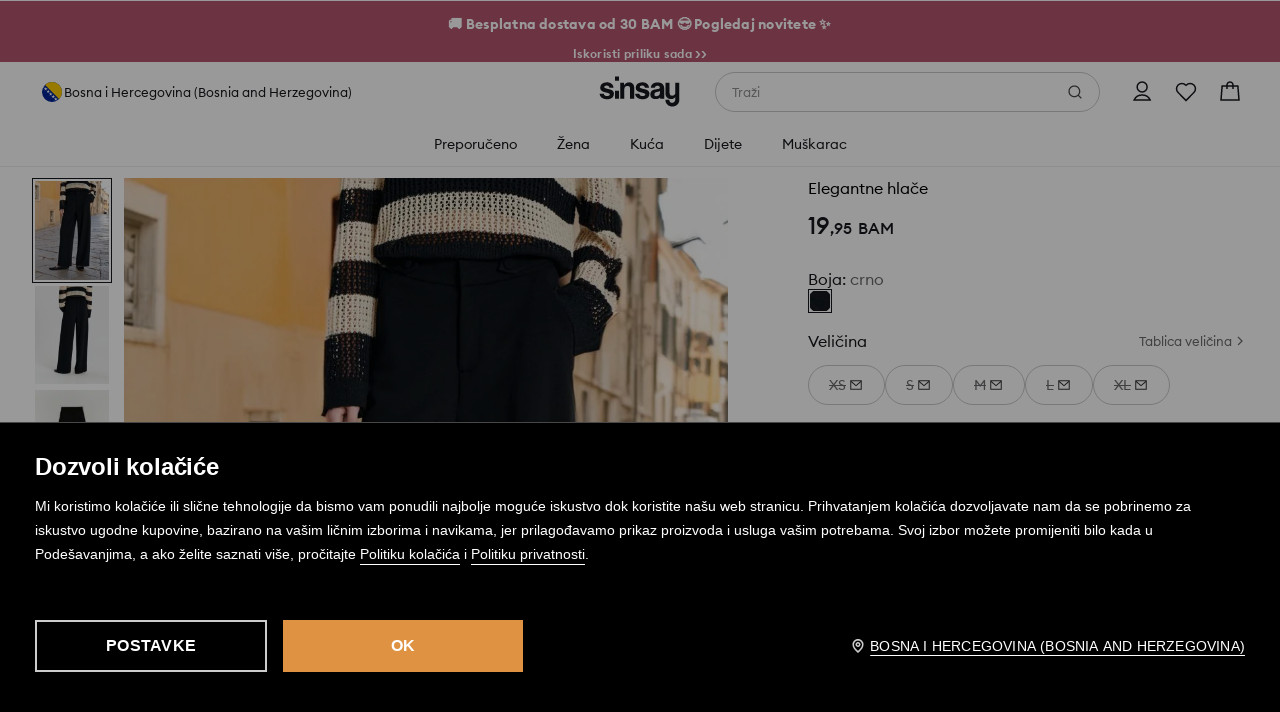

--- FILE ---
content_type: image/svg+xml
request_url: https://www.sinsay.com/skin/frontend/6.420.0/narch/public/images/ba.ei3W-9S.svg
body_size: 463
content:
<svg width="40" height="30" viewBox="0 0 40 30" fill="none" xmlns="http://www.w3.org/2000/svg">
  <g clip-path="url(#clip0_1347_6495)">
    <path d="M49.3211 -0.735962H-12.1199V29.9845H49.3211V-0.735962Z" fill="#002395"/>
    <path d="M4.16187 -0.735962H34.8823V29.9845L4.16187 -0.735962Z" fill="#FECB00"/>
    <path d="M-3.08288 1.27949L-1.36746 -4.00003L0.34796 1.27949L-4.14307 -1.98343H1.40815L-3.08288 1.27949Z" fill="white"/>
    <path d="M0.757208 5.11954L2.47263 -0.159973L4.18805 5.11954L-0.302979 1.85662H5.24824L0.757208 5.11954Z" fill="white"/>
    <path d="M4.5973 8.9596L6.31272 3.68008L8.02814 8.9596L3.53711 5.69668H9.08832L4.5973 8.9596Z" fill="white"/>
    <path d="M8.43738 12.7997L10.1528 7.52014L11.8682 12.7997L7.3772 9.53674H12.9284L8.43738 12.7997Z" fill="white"/>
    <path d="M12.2775 16.6397L13.9929 11.3602L15.7083 16.6397L11.2173 13.3768H16.7685L12.2775 16.6397Z" fill="white"/>
    <path d="M16.1176 20.4798L17.833 15.2003L19.5484 20.4798L15.0574 17.2169H20.6086L16.1176 20.4798Z" fill="white"/>
    <path d="M19.9576 24.3199L21.6731 19.0403L23.3885 24.3199L18.8975 21.0569H24.4487L19.9576 24.3199Z" fill="white"/>
    <path d="M23.7975 28.1599L25.5129 22.8804L27.2283 28.1599L22.7373 24.897H28.2885L23.7975 28.1599Z" fill="white"/>
    <path d="M27.6378 32L29.3532 26.7205L31.0687 32L26.5776 28.7371H32.1289L27.6378 32Z" fill="white"/>
  </g>
  <defs>
    <clipPath id="clip0_1347_6495">
      <rect width="40" height="30" fill="white"/>
    </clipPath>
  </defs>
</svg>


--- FILE ---
content_type: application/javascript
request_url: https://www.sinsay.com/ba/bs/skin/frontend/6.420.0/narch/store-selector-app/sinsay.js
body_size: 93033
content:
(window.NArchWebpackJsonp=window.NArchWebpackJsonp||[]).push([[511],{"./packages/apps/store-selector-app/src/sinsay.tsx":function(e,t,n){"use strict";n.r(t);var r=n("react"),o=n.n(r),i=n("react-dom"),a=n.n(i),c=n("./packages/libs/di/lib/index.js"),s=n("./packages/libs/cookies/lib/index.js"),u=n("./packages/libs/store-selector/lib/index.js"),l=n("./packages/apps/store-selector-app/src/utils/index.ts"),d=Object(c.getService)(s.c),addSinsayStoreSelector=function(e,t,n){var r=document.createElement("div"),i=document.querySelector("body");r.id="store-selector",r.tabIndex=-1,i.appendChild(r),a.a.render(o.a.createElement(u.e,{isBannerOpen:e,isDrawerOpen:t,analyticsLocation:n}),r,r.focus({preventScroll:!0}))};document.addEventListener("DOMContentLoaded",(function(){Object(u.k)()?d.fireWhenAccepted("preferences",(function(){return Object(l.f)(addSinsayStoreSelector)})):d.fireWhenResponded((function(){return Object(l.f)(addSinsayStoreSelector)}))})),window.storeSelector={removeStoreSelectorBanner:l.a,showStoreSelectorBanner:function(){return Object(l.f)(addSinsayStoreSelector)},showBannerStoreSelectorDrawer:function(){return Object(l.b)(addSinsayStoreSelector)},showHeaderStoreSelectorDrawer:function(){return Object(l.e)(addSinsayStoreSelector)},showFooterStoreSelectorDrawer:function(){return Object(l.d)(addSinsayStoreSelector)},showConsentBannerStoreSelectorDrawer:function(){return Object(l.c)(addSinsayStoreSelector)}}},"./packages/apps/store-selector-app/src/utils/index.ts":function(e,t,n){"use strict";n.d(t,"a",(function(){return removeStoreSelector})),n.d(t,"b",(function(){return showBannerStoreSelectorDrawer})),n.d(t,"c",(function(){return showConsentBannerStoreSelectorDrawer})),n.d(t,"d",(function(){return showFooterStoreSelectorDrawer})),n.d(t,"e",(function(){return showHeaderStoreSelectorDrawer})),n.d(t,"f",(function(){return showStoreSelectorBanner}));n("./common/temp/node_modules/.pnpm/tslib@2.3.1/node_modules/tslib/tslib.es6.js"),n("./packages/libs/di/lib/index.js"),n("./packages/libs/core/lib/index.js");var r=n("./packages/libs/store-selector/lib/index.js"),removeStoreSelector=function(){var e=JSON.parse(localStorage.getItem(r.i))?JSON.parse(localStorage.getItem(r.i)):void 0,t=document.querySelector("#store-selector")||void 0;e&&t&&t.remove()},o=n("./packages/libs/analytics/lib/index.js"),showBannerStoreSelectorDrawer=function(e){Object(o.Sb)({storeSelectorLocation:r.f.modal}),e(!1,!0,r.f.modal)},showConsentBannerStoreSelectorDrawer=function(e){Object(o.Sb)({storeSelectorLocation:r.f.consentBanner}),e(!1,!0,r.f.consentBanner)},showFooterStoreSelectorDrawer=function(e){Object(o.Sb)({storeSelectorLocation:r.f.footer}),e(!1,!0,r.f.footer)},showHeaderStoreSelectorDrawer=function(e){Object(o.Sb)({storeSelectorLocation:r.f.navbar}),e(!1,!0,r.f.navbar)},showStoreSelectorBanner=function(e){JSON.parse(localStorage.getItem(r.i))||(e(!0,!1,r.f.modal),localStorage.setItem(r.i,r.j))}},"./packages/libs/analytics/lib/datalayer-event.js":function(e,t,n){"use strict";(function(e){n.d(t,"a",(function(){return a}));var r=n("./common/temp/node_modules/.pnpm/@babel+runtime@7.15.4/node_modules/@babel/runtime/helpers/typeof.js"),o=n.n(r),i=n("./packages/libs/logger/lib/index.js"),__assign=function(){return(__assign=Object.assign||function(e){for(var t,n=1,r=arguments.length;n<r;n++)for(var o in t=arguments[n])Object.prototype.hasOwnProperty.call(t,o)&&(e[o]=t[o]);return e}).apply(this,arguments)};e.env.CLIENT&&(window.dataLayer=window.dataLayer||[]);var a=function(){function DataLayerEvent(e){var t=e.payload,n=e.dataLayer,r=void 0===n?window.dataLayer:n;this.payload=t,this.dataLayer=r,this.hasFired=!1}return DataLayerEvent.prototype.clone=function(){return new DataLayerEvent({payload:JSON.parse(JSON.stringify(this.payload))})},DataLayerEvent.prototype.update=function(e){return"function"==typeof e&&(this.payload=e(this.payload)),"object"===o()(e)&&(this.payload=__assign(__assign({},this.payload),e)),this},DataLayerEvent.prototype.fire=function(){this.hasFired?Object(i.e)("Cannot fire an event twice."):(this.dataLayer.push(this.payload),this.hasFired=!0)},DataLayerEvent}()}).call(this,n("./scripts/webpack/node_modules/.pnpm/process@0.11.10/node_modules/process/browser.js"))},"./packages/libs/analytics/lib/index.js":function(e,t,n){"use strict";n.d(t,"lb",(function(){return addCustomEvent})),n.d(t,"bb",(function(){return N})),n.d(t,"D",(function(){return z})),n.d(t,"v",(function(){return T})),n.d(t,"c",(function(){return A})),n.d(t,"s",(function(){return R})),n.d(t,"r",(function(){return B})),n.d(t,"E",(function(){return H})),n.d(t,"z",(function(){return F})),n.d(t,"F",(function(){return U})),n.d(t,"Y",(function(){return W})),n.d(t,"B",(function(){return G})),n.d(t,"G",(function(){return V})),n.d(t,"Z",(function(){return Z})),n.d(t,"C",(function(){return Y})),n.d(t,"h",(function(){return Q})),n.d(t,"i",(function(){return X})),n.d(t,"j",(function(){return J})),n.d(t,"k",(function(){return q})),n.d(t,"X",(function(){return K})),n.d(t,"u",(function(){return $})),n.d(t,"fb",(function(){return ee})),n.d(t,"g",(function(){return te})),n.d(t,"y",(function(){return ne})),n.d(t,"x",(function(){return re})),n.d(t,"L",(function(){return oe})),n.d(t,"V",(function(){return d})),n.d(t,"R",(function(){return p})),n.d(t,"T",(function(){return f})),n.d(t,"S",(function(){return g})),n.d(t,"U",(function(){return b})),n.d(t,"H",(function(){return h})),n.d(t,"p",(function(){return y})),n.d(t,"q",(function(){return m})),n.d(t,"kb",(function(){return v})),n.d(t,"l",(function(){return w})),n.d(t,"Q",(function(){return x})),n.d(t,"I",(function(){return j})),n.d(t,"n",(function(){return S})),n.d(t,"o",(function(){return O})),n.d(t,"m",(function(){return C})),n.d(t,"ab",(function(){return M})),n.d(t,"a",(function(){return L})),n.d(t,"b",(function(){return k})),n.d(t,"gb",(function(){return _})),n.d(t,"O",(function(){return E})),n.d(t,"P",(function(){return I})),n.d(t,"M",(function(){return P})),n.d(t,"N",(function(){return D})),n.d(t,"f",(function(){return u})),n.d(t,"sb",(function(){return le})),n.d(t,"ic",(function(){return Oe})),n.d(t,"lc",(function(){return He})),n.d(t,"jc",(function(){return Ge})),n.d(t,"nb",(function(){return appendToTrackerMenuPath})),n.d(t,"kc",(function(){return Ke})),n.d(t,"nc",(function(){return rt})),n.d(t,"Sb",(function(){return it})),n.d(t,"pc",(function(){return st})),n.d(t,"A",(function(){return Je})),n.d(t,"mc",(function(){return ht})),n.d(t,"jb",(function(){return ut})),n.d(t,"w",(function(){return lt})),n.d(t,"db",(function(){return dt})),n.d(t,"eb",(function(){return pt})),n.d(t,"e",(function(){return ft})),n.d(t,"oc",(function(){return jt})),n.d(t,"zb",(function(){return St})),n.d(t,"t",(function(){return Ae})),n.d(t,"yb",(function(){return Fe})),n.d(t,"xb",(function(){return Ot})),n.d(t,"Mb",(function(){return Lt})),n.d(t,"Lb",(function(){return _t})),n.d(t,"Nb",(function(){return It})),n.d(t,"hb",(function(){return Nt})),n.d(t,"ib",(function(){return At})),n.d(t,"rc",(function(){return je})),n.d(t,"qc",(function(){return Bt})),n.d(t,"pb",(function(){return Ft})),n.d(t,"qb",(function(){return Wt})),n.d(t,"wb",(function(){return Vt})),n.d(t,"vb",(function(){return Yt})),n.d(t,"Ub",(function(){return Se})),n.d(t,"Ab",(function(){return Xt})),n.d(t,"mb",(function(){return qt})),n.d(t,"hc",(function(){return $t})),n.d(t,"rb",(function(){return tn})),n.d(t,"Eb",(function(){return rn})),n.d(t,"d",(function(){return yt})),n.d(t,"Cb",(function(){return cn})),n.d(t,"W",(function(){return on})),n.d(t,"Pb",(function(){return un})),n.d(t,"Ob",(function(){return ln})),n.d(t,"bc",(function(){return gn})),n.d(t,"cc",(function(){return bn})),n.d(t,"Xb",(function(){return wn})),n.d(t,"ac",(function(){return Mn})),n.d(t,"Yb",(function(){return Dn})),n.d(t,"Fb",(function(){return zn})),n.d(t,"Gb",(function(){return Tn})),n.d(t,"Ib",(function(){return An})),n.d(t,"Db",(function(){return Bn})),n.d(t,"dc",(function(){return Gn})),n.d(t,"Zb",(function(){return Xn})),n.d(t,"cb",(function(){return sn})),n.d(t,"Tb",(function(){return Te})),n.d(t,"K",(function(){return a})),n.d(t,"J",(function(){return c})),n.d(t,"Hb",(function(){return $n})),n.d(t,"ob",(function(){return er})),n.d(t,"Wb",(function(){return rr})),n.d(t,"Bb",(function(){return ir})),n.d(t,"ec",(function(){return cr})),n.d(t,"Vb",(function(){return sr})),n.d(t,"fc",(function(){return ur})),n.d(t,"gc",(function(){return lr})),n.d(t,"tb",(function(){return dr})),n.d(t,"Kb",(function(){return gr})),n.d(t,"Jb",(function(){return br})),n.d(t,"Rb",(function(){return mr})),n.d(t,"Qb",(function(){return vr}));var r=n("react"),o=n.n(r),__assign=function(){return(__assign=Object.assign||function(e){for(var t,n=1,r=arguments.length;n<r;n++)for(var o in t=arguments[n])Object.prototype.hasOwnProperty.call(t,o)&&(e[o]=t[o]);return e}).apply(this,arguments)};function addCustomEvent(e,t){void 0===t&&(t={}),window.dataLayer=window.dataLayer||[],"function"==typeof window.dataLayer.push&&window.dataLayer.push(__assign({event:e},t))}var i,a,c,s=Object(r.createContext)(null),u=function AnalyticsProvider(e){var t=e.children;return o.a.createElement(s.Provider,{value:{addCustomEvent:addCustomEvent}},t)},l=s,d="productCardChangeGalleryImage",p="COMPOSITION",f="SHIPPING",g="RETURNS",b="productAddToCart",h="members_club_interaction",y="account",m="cart",v="view_club_rules",w="close_club_rules",x="product_card",j="membersClubLoginPageViewEvent",S="club_history",O={VIEW:"view",LOAD_MORE:"load_more",INFO:"info",CLOSE:"close"},C="club_coupons_click",M="removeCouponCode",L="account_slider_coupons",k={REDEEM_POINTS:"redeem_points",COPY_CODE:"copy_code",CONFIRM_REDEEM:"confirm_redeem",CANCEL_REDEEM:"cancel_redeem",APPLY_COUPON:"apply_coupon",MOVE_LEFT:"move_left",MOVE_RIGHT:"move_right"},_="show_more_coupons",E="popup_interaction",I={ACTIVE_TAB:"active_tab",REDEEM_POINTS_TAB:"redeem_points_tab",CLOSE:"close"},P="popup_coupons",D={REDEEM_POINTS:"redeem_points",CONFIRM_REDEEM:"confirm_redeem",CANCEL_REDEEM:"cancel_redeem",COPY_CODE:"copy_code",APPLY_COUPON:"apply_coupon"},N="removeItemFromCart",z="increaseQuantityOnCart",T="decreaseQuantityOnCart",A="addCouponCode",R="couponModalInteraction",B="copyCouponCode",H="infoAboutCouponCode",F="expandCouponCode",U="userLoggedEvent",W="userRegisteredEvent",G="guestLoggedEvent",V="userLoginPageViewEvent",Z="userRegisterPageViewEvent",Y="userGuestLoginPageViewEvent",Q="checkoutStep3",X="checkoutStep4",J="checkoutStep5",q="checkoutStep6",K="recommendationClick",$="dataScienceRecommendationClick",ee="shopByLookCLick",te="breadcrumbsClick",ne="LoginBtnClick",re="HomeBtnClick",oe="navBarSearchMenuAction",ie=n("./packages/libs/analytics/lib/datalayer-event.js"),ae=n("./packages/libs/core/lib/index.js"),ce=n("./packages/libs/di/lib/index.js"),se=(i=function extendStatics(e,t){return(i=Object.setPrototypeOf||{__proto__:[]}instanceof Array&&function(e,t){e.__proto__=t}||function(e,t){for(var n in t)Object.prototype.hasOwnProperty.call(t,n)&&(e[n]=t[n])})(e,t)},function(e,t){if("function"!=typeof t&&null!==t)throw new TypeError("Class extends value "+String(t)+" is not a constructor or null");function __(){this.constructor=e}i(e,t),e.prototype=null===t?Object.create(t):(__.prototype=t.prototype,new __)}),ue=function(e){function DataLayerEventRunner(t){var n=e.call(this)||this;return n.evt=t,n}return se(DataLayerEventRunner,e),DataLayerEventRunner.prototype.run=function(){this.evt.fire()},DataLayerEventRunner}(ae.K),le=function createDataLayerEvent(e,t){var n=new ie.a({payload:{event:e}});return t=null!=t?t:Object(ce.getContainer)().get(ae.V),function(e){var r=n.clone();return e&&r.update(e),r&&t.execute(new ue(r)),n}},de=le("gridChangeEvent"),pe=function onGridChangeEvent(e){de(e)},fe=le("loadMoreProducts"),ge=function onLoadMoreProducts(e){fe(e)},products_fetch_helpers_assign=function(){return(products_fetch_helpers_assign=Object.assign||function(e){for(var t,n=1,r=arguments.length;n<r;n++)for(var o in t=arguments[n])Object.prototype.hasOwnProperty.call(t,o)&&(e[o]=t[o]);return e}).apply(this,arguments)},products_fetch_event_assign=function(){return(products_fetch_event_assign=Object.assign||function(e){for(var t,n=1,r=arguments.length;n<r;n++)for(var o in t=arguments[n])Object.prototype.hasOwnProperty.call(t,o)&&(e[o]=t[o]);return e}).apply(this,arguments)},be=le("productList"),he=function onProductsFetch(e,t,n){var r=function parseProductsData(e,t,n){return e.map((function(e){var r=e.id,o=e.sku,i=e.brand,a=e.final_price,c=e.name,s=e.namePl,u=e.finalPriceType,l=e.version,d={id:r,list:"category",sku:o,name:s,brand:i,price:a,priceType:u,category:t,position:n++,version:l};return o||a?d:products_fetch_helpers_assign(products_fetch_helpers_assign({},d),{sku:"category_banner/"+r,name:c})}))}(t,e.categoryName,n||1),o=products_fetch_event_assign(products_fetch_event_assign({pageType:"category"},e),{itemsInfo:[]});(function splitIntoChunks(e){for(var t=Math.ceil(e.length/50),n=[],r=0;r<t;r++){var o=50*r,i=o+50;n[r]=e.slice(o,i)}return n})(r).map((function(e){o.itemsInfo=e,be(o)}))},ye=le("gridInitEvent"),me=function onGridInitEvent(e){ye(e)},ve=le("productClick"),we=function onProductClick(e){ve(e)},xe=le("catalogRowViewed"),je=function viewedRow(e){xe(e)},Se=function onWishlistClick(e,t){!function wishlistClickEvent(e){return le(e)}(e)(t)},Oe=function useCatalogAnalytics(){return{onGridInitEvent:me,onGridChangeEvent:pe,onProductsFetch:he,onLoadMoreProducts:ge,onProductClick:we,viewedRow:je,onWishlistClick:Se}},Ce=le(oe),Me=function onSearchMenuAction(e){Ce(e)},Le=le("navBarUserMenuAction"),ke=function userMenuElementClickAction(e){Le(e)},_e=le("navBarLogoAction"),Ee=function logoClickAction(){_e()},Ie=le("clickMenuSecond"),Pe=function seoMenuTriggerClickAction(){Ie({})},De=le("StoreSelectorAction"),Ne=function storeSelectorClickAction(){De({place:"navBar"})},ze=le("userLogOutEvent"),Te=function onUserLogoutAction(){ze({})};!function(e){e.navbar="navbar",e.navigation="navigation"}(a||(a={})),function(e){e.addressData="address_data",e.invoiceData="invoice_data",e.membersClub="members_club",e.myData="my_data",e.orders="orders",e.returns="returns"}(c||(c={}));var Ae,Re=le("accountSectionClick"),Be=function myAccountSectionClickAction(e){Re(e)},He=function usePageHeaderAnalytics(){return{onSearchMenuAction:Me,userMenuElementClickAction:ke,logoClickAction:Ee,seoMenuTriggerClickAction:Pe,onUserLogoutAction:Te,storeSelectorClickAction:Ne,myAccountSectionClickAction:Be}};!function(e){e.cart="cart",e.checkout="checkout",e.guestCheckout="guest_checkout",e.loginpage="login_page",e.navbar="navbar",e.navigation="navigation",e.other="other"}(Ae||(Ae={}));var Fe=function getCheckoutReferrer(){return document.referrer.match("checkout/cart")?Ae.cart:document.referrer.match("checkout/order")?Ae.checkout:Ae.other},Ue=le(V),We=le(Z),Ge=function useLoginRegisterAnalytics(){return{onLoginPageView:function onLoginPageView(e){return function onLoginPageView(e){return void 0===e&&(e=!1),Ue(e?{referrer:e}:{referrer:Fe()})}(e)},onRegisterPageView:function onRegisterPageView(e){return function onRegisterPageView(e){return void 0===e&&(e=!1),We(e?{referrer:e}:{referrer:Fe()})}(e)}}},Ve=n("./common/temp/node_modules/.pnpm/ramda@0.27.1/node_modules/ramda/es/index.js"),Ze=le("menuClick"),Ye=function onMenuClickEvent(e){Ze(e)},Qe=le("navBarMobileMenuAction"),Xe=function onMobileMenuClickEvent(e){Qe(e)},menu_assign=function(){return(menu_assign=Object.assign||function(e){for(var t,n=1,r=arguments.length;n<r;n++)for(var o in t=arguments[n])Object.prototype.hasOwnProperty.call(t,o)&&(e[o]=t[o]);return e}).apply(this,arguments)};function appendToTrackerMenuPath(e,t,n){return(n||[]).concat(menu_assign({index:e},t))}var Je,qe,Ke=function useMenuAnalytics(){return{onMenuClickEvent:Ye,onCategoryMenuClickEvent:function onCategoryMenuClickEvent(e){var t=e.type,n=e.trackerMenuPath,r=e.shouldSendSimpleIndex,o=Object(Ve.V)(n).url;function normalizeCategoriesPath(e){return e.filter(Boolean).map(Ve.Db).join(" / ")}Ye({menuType:t,menuURLpath:new URL(o).pathname,menuNameLoc:normalizeCategoriesPath(Object(Ve.kb)("name",n)),menuNameEng:normalizeCategoriesPath(Object(Ve.kb)("systemName",n))||normalizeCategoriesPath(Object(Ve.kb)("system_name",n)),menulistPosition:function chooseMenuListPositionMethod(e){return void 0===e&&(e=!1),e?n[n.length-1].index+1:Object(Ve.jb)(Object(Ve.X)(Object(Ve.c)(1)),Object(Ve.T)("."))(Object(Ve.kb)("index",n))}(r)})},onMobileMenuClickEvent:Xe}},$e=le("closePromoBar"),et=function onCloseClickAction(e){$e(e)},tt=le("clickLinkPromoBar"),nt=function onLinkClickAction(e){tt(e)},rt=function usePromobarAnalytics(){return{onCloseClickAction:et,onLinkClickAction:nt}},ot=le("StoreSelectorAction"),it=function onStoreSelectorAction(e){ot(e)},at=le("storeSelectorInteraction"),ct=function onStoreSelectorInteraction(e){at(e)},st=function useStoreSelectorAnalytics(){return{onStoreSelectorAction:it,onStoreSelectorInteraction:ct}};!function(e){e.InitialLoad="initialLoad",e.Filters="filtersChanged",e.LoadMore="loadMore"}(Je||(Je={})),function(e){e.PricesLowHigh="0",e.PricesHighLow="1",e.Newest="2",e.Default="3"}(qe||(qe={}));var ut,lt,dt,pt,ft,gt=function getSizeMatch(e,t){return 1===t?"not_applicable":e<.3?"smaller":e>.7?"bigger":"perfect"},bt=n("./packages/libs/feature-flags/lib/index.js"),product_card_assign=function(){return(product_card_assign=Object.assign||function(e){for(var t,n=1,r=arguments.length;n<r;n++)for(var o in t=arguments[n])Object.prototype.hasOwnProperty.call(t,o)&&(e[o]=t[o]);return e}).apply(this,arguments)},__spreadArray=function(e,t){for(var n=0,r=t.length,o=e.length;n<r;n++,o++)e[o]=t[n];return e},ht=function useProductCardAnalytics(){var e=le(d),t=le("changeProductPhotoOnCard"),n=le("productCardStoreStockModalChooseSize"),r=le("productCardStoreStockModalSearch"),o=le("productCardSizeTableModal"),i=le("productCardSizeTableModalClose"),a=le("productCardSizeTableModalTabChange"),c=le("productCardSizeTableModalChooseSize"),s=le("productCardSizeTableModalExpandSection"),u=le("productCardSizeTableModalRollUpSection"),l=le("productCardAvailabilityNotificationModalSubmit"),p=le("productCardAvailabilityNotificationModalOpen"),f=le(b),g=le("productCardShopByLookLoaded"),y=le("productCardRecommendedLoaded"),m=le("productCardCompleteSetLoaded"),v=le("productCardDataScienceRecommendedLoaded"),w=le("productCardExpandAccordion"),x=le("productCardRollUpAccordion"),j=le("productCardChangeSize"),S=le("productCardChangeBundleSize"),O=le("recommendationClick"),C=le("soldOutRecommendationClick"),M=le("shopByLookCLick"),L=le("fetchBackendProduct"),k=le("loadProductVariant"),_=le("returnInfoModal"),E=le("howToUseGiftCardModal"),I=le("giftCardReturnConditions"),P=le("giftCardDescription"),D=le("deliveryInfoModal"),N=le("deliveryInfoModal"),z=le(h),T=le("payuInstallmentWidget"),A=le("productCardSizeTableModalScroll"),R=le("productCardDescriptionAction"),B=le("productCardLargerImage"),H=le("productCardCompositionModal"),F=le("productCardDescriptionAction"),U=le("productCardDeliveryMethodsModal"),W=le("productCardReturnsPolicyModal"),G=le("productCardNonReturnableModal"),V=le("productCardStoreStockModal"),Z=le("productCardAvailabilityNotificationRecommendation"),Y=le("productCardAvailabilityNotificationModalClose"),Q=le("productCardAvailabilityNotificationChooseSize"),X=le("productCardMoreImages"),J=le("reviewsInteraction"),q=le("productReviewsVisible"),K=le("seeProductReviews"),$=le("realTimeSocialProofVisible"),ee=le("productCardGiftCardValue"),te=le("productCardPhotoPinInteraction"),ne=le("totalLookInteraction"),re=le("totalLookChangeSize"),oe=le("totalLookAddToCart"),ie=le("productCardParcelAttributesModal"),ae=le("myShopInteraction"),se=Object(ce.useService)(ce.AppEnvService),ue=Object(ce.getService)(bt.b),de=function getPhotoPinData(e){var t=function getPhotoPinCount(e){if(!ue.isEnabled("PhotoPins"))return null;var t=e.find((function(e){return e.pins.length}));return t?t.pins.length:0}(e.photos);return product_card_assign({hasPhotoPins:t>0},t>0&&{photoPinCount:t})};return{onImageChange:function onImageChange(t){e(t)},onCloseChangeTabEvent:function onCloseChangeTabEvent(e){t(e)},storeStockChoose:function storeStockChoose(e){n(e)},storeStockSearch:function storeStockSearch(e){r(e)},onStoreStockModal:function onStoreStockModal(e){V(e)},openSizeTable:function openSizeTable(e){o(e)},closeSizeTable:function closeSizeTable(){i({})},sizeTableModalTabChange:function sizeTableModalTabChange(e){a(e)},sizeTableModalSizeChange:function sizeTableModalSizeChange(e){c(e)},sizeTableModalExpandSection:function sizeTableModalExpandSection(){s({})},sizeTableModalRollUpSection:function sizeTableModalRollUpSection(){u({})},submitAvailabilityNotificationModal:function submitAvailabilityNotificationModal(e){l(e)},openAvailabilityNotificationModal:function openAvailabilityNotificationModal(e){p(e)},shopByLookLoaded:function shopByLookLoaded(e,t,n,r,o,i){g({productsShopByLook:e.map((function(t,n){return{sku:t.sku,position:Math.floor(i)-e.length+ ++n,priceType:t.price.finalType,basePrice:t.price.formattedRegular,price:t.price.formattedFinal,name:t.namePl}})),sku:t,brand:n,countShopByLook:o,productSeenCount:Math.floor(i)})},recommendedProductsLoaded:function recommendedProductsLoaded(e,t,n,r,o,i){y({productsRecommended:e.map((function(t,n){return{sku:t.sku,position:Math.floor(i)-e.length+ ++n,priceType:t.price.finalType,basePrice:t.price.formattedRegular,price:t.price.formattedFinal,name:t.namePl}})),sku:t,brand:n,variant:r,countRecommended:o,productSeenCount:Math.floor(i)})},completeSetLoaded:function completeSetLoaded(e,t,n,r,o,i){m({completeSetProducts:e.map((function(t,n){return{sku:t.sku,position:Math.floor(i)-e.length+ ++n,priceType:t.price.finalType,basePrice:t.price.formattedRegular,price:t.price.formattedFinal,name:t.namePl}})),sku:t,brand:n,variant:r,countProductSet:o,productSeenCount:Math.floor(i)})},expandAccordion:function expandAccordion(e){w(e)},rollUpAccordion:function rollUpAccordion(e){x(e)},changeSize:function changeSize(e){j(e)},changeBundleSize:function changeBundleSize(e){S(e)},dataScienceRecommendedProductsLoaded:function dataScienceRecommendedProductsLoaded(e,t,n,r,o,i){v({products:e.map((function(t,n){return{sku:t.sku,position:Math.floor(i)-e.length+ ++n,priceType:t.price.finalType,basePrice:t.price.formattedRegular,price:t.price.formattedFinal,name:t.namePl}})),sku:t,brand:n,variant:r,countRecommended:o,productSeenCount:Math.floor(i)})},recommendedClick:function recommendedClick(e){O({recommendation:e})},soldOutRecommendedClick:function soldOutRecommendedClick(e){C({recommendation:e})},shopByLookClick:function shopByLookClick(e){M({recommendation:e})},changeColorEvent:function changeColorEvent(e,t){var n,r,o,i,a,c;L(product_card_assign(product_card_assign({sku:e.sku,name:e.namePl,isPromo:e.hasDiscount,item:e.id,imageUrl:null===(r=null===(n=e.photos[0])||void 0===n?void 0:n.sizes)||void 0===r?void 0:r.small,photosCount:e.photos.length,productUrl:se.config.get("url/base")+e.sku.toLowerCase(),minQuantity:null==e?void 0:e.minQty,priceType:e.price.finalType,basePrice:e.price.formattedRegular,price:e.price.formattedFinal,brand:e.brand,season:e.season,productType:e.typeId,productRate:null!==(i=null===(o=e.ratingData)||void 0===o?void 0:o.avgRating)&&void 0!==i?i:0,reviewsCount:null!==(c=null===(a=e.ratingData)||void 0===a?void 0:a.ratingCount)&&void 0!==c?c:0,sizeMatch:t?gt(t,e.sizes.length):null},function getTotalLookData(e){var t=e.shopByLook,n=void 0===t?[]:t,r=e.sku,o=void 0===r?"":r;if(!ue.isEnabled("ProductSet"))return null;if(n.length<=0)return{totalLookAvailable:!1};var i=__spreadArray(__spreadArray([],n.map((function(e){return e.sku}))),[o]);return{totalLookAvailable:!0,totalLookProductCount:n.length+1,totalLookProductSKUs:i}}(e)),de(e)))},changeProductVariantEvent:function changeProductVariantEvent(e,t){var n,r;k({sku:e.sku,name:e.namePl,isPromo:e.hasDiscount,item:e.id,imageUrl:null===(r=null===(n=e.photos[0])||void 0===n?void 0:n.sizes)||void 0===r?void 0:r.small,photosCount:e.photos.length,productUrl:se.config.get("url/base")+e.sku.toLowerCase(),minQuantity:null==e?void 0:e.minQty,priceType:e.price.finalType,basePrice:e.price.formattedRegular,price:e.price.formattedFinal,brand:e.brand,season:e.season,productType:e.typeId,currentProductVariant:t})},onAddToCart:function onAddToCart(e){f(e)},onWishlistClick:function onWishlistClick(e,t){!function wishlistClickEvent(e){return le(e)}(e)(t)},onReturnInStoreClick:function onReturnInStoreClick(e){_(e)},onDeliveryClick:function onDeliveryClick(e){D(e)},onDeliveryDetails:function onDeliveryDetails(e){N(e)},onReturnConditionsClick:function onReturnConditionsClick(e){_(e)},onHowToUseGiftCardClick:function onHowToUseGiftCardClick(e){E(e)},onGiftCardReturnConditions:function onGiftCardReturnConditions(e){I(e)},onGiftCardDescription:function onGiftCardDescription(e){P(e)},onMemberClubClick:function onMemberClubClick(e){z(e)},onMemberClubClose:function onMemberClubClose(e){z(e)},onPayuInstallmentWidgetClick:function onPayuInstallmentWidgetClick(){T({})},sizeTableModalScroll:function sizeTableModalScroll(e){A(e)},convertTabName:function convertTabName(e){return"body_dimensions"===e?"body_size":"product_dimensions"===e?"product_size":e},onProductCardDescriptionClick:function onProductCardDescriptionClick(e){R(e)},onLargerImageEvent:function onLargerImageEvent(e){B(e)},onDeliveryModal:function onDeliveryModal(e){U(e)},onReturnsModal:function onReturnsModal(e){W(e)},onNonReturnableModal:function onNonReturnableModal(e){G(e)},onCompositionModal:function onCompositionModal(e){H(e)},onDescriptionModal:function onDescriptionModal(e){F(e)},onReviewIsVisible:function onReviewIsVisible(e){q(e)},onShowMoreReviews:function onShowMoreReviews(e){K(e)},getProductMeasurementAnalytics:function getProductMeasurementAnalytics(e,t){return!t||e&&0!==Object.keys(e).length?t&&e?"on":"off":"omitted"},onRealTimeSocialProofVisibleEvent:function onRealTimeSocialProofVisibleEvent(e){$(e)},soldoutOpenRecommendation:function soldoutOpenRecommendation(e){Z(e)},notificationModalClose:function notificationModalClose(){Y({})},clickChooseSoldOutSize:function clickChooseSoldOutSize(e){Q(e)},onShowHideMediaGallery:function onShowHideMediaGallery(e){X(e)},onChangeGiftCardValue:function onChangeGiftCardValue(e){ee(e)},onReviewsInteraction:function onReviewsInteraction(e){J(e)},onPhotoPinInteractionEvent:function onPhotoPinInteractionEvent(e){te(e)},totalLookInteraction:function totalLookInteraction(e){ne(e)},totalLookAddToCart:function totalLookAddToCart(e){oe(e)},totalLookChangeSize:function totalLookChangeSize(e){re(e)},parcelAttributesModal:function parcelAttributesModal(e){ie(e)},onMyShopInteraction:function onMyShopInteraction(e){ae(e)}}};!function(e){e.GoToCart="go_to_cart",e.Close="close",e.Open="open",e.SelectProduct="select_product",e.DeselectProduct="deselect_product"}(ut||(ut={})),function(e){e.cost="cost",e.courier="courier/pickup_point",e.store="stores"}(lt||(lt={})),function(e){e.BottomSectionVisible="bottom_section_visible",e.SeeAllReviews="see_all_reviews",e.CloseReviews="close_reviews",e.LoadMoreReviews="load_more_reviews",e.SortReviews="sort_reviews",e.HowReviewsWork="how_reviews_work",e.AddFilter="add_filter",e.RemoveFilter="remove_filter",e.OpenPhotoGallery="open_photo_gallery",e.ClosePhotoGallery="close_photo_gallery",e.SeeTranslation="see_translation",e.HelpfulReview="helpful_review",e.ReportReviewClick="report_review_click",e.ReportReviewSubmit="report_review_submit",e.AddTag="add_tag",e.RemoveTag="remove_tag",e.ExpandTags="expand_tags",e.RollUpTags="roll_up_tags"}(dt||(dt={})),function(e){e.ProductSection="product_section",e.BottomSection="bottom_section"}(pt||(pt={})),function(e){e.close="close",e.changeTab="change_tab",e.pinClick="pin_click",e.pinsVisible="pins_visible"}(ft||(ft={}));var yt,mt=le("scrollUpShowEvent"),vt=le("scrollUpClickEvent"),wt=function onScrollUpShowEvent(){mt({})},xt=function onScrollUpClickEvent(){vt({})},jt=function useScrollUpAnalytics(){return{onScrollUpShowEvent:wt,onScrollUpClickEvent:xt}},St=function getSizeName(e,t){return e?"ONE_SIZE":t},Ot=function getAnalyticsPhotoId(e,t){if(e.includes("info_image"))return"info_image";var n=e.replace(t+"-","").split("-"),r=n[2]?"-"+n[2].replace("_","-").replace(/_/g,""):"";return""+n[0]+r},Ct=le("gtmData"),Mt=Object(ce.getService)(ce.AppEnvService).config,Lt=function onLoginRegisterInit(){Ct({userLogged:0,pageType:"login",currency:Mt.get("currency"),brand:Mt.get("brandName")})},kt=le("forgotPasswordInteraction"),_t=function onForgotPasswordClickEvent(e){kt(e)},Et=le(U),It=function onPasswordChangeSuccessLogin(e){Et(e)},Pt=n("./common/temp/node_modules/.pnpm/@babel+runtime@7.15.4/node_modules/@babel/runtime/helpers/typeof.js"),Dt=n.n(Pt),__decorate=function(e,t,n,r){var o,i=arguments.length,a=i<3?t:null===r?r=Object.getOwnPropertyDescriptor(t,n):r;if("object"===("undefined"==typeof Reflect?"undefined":Dt()(Reflect))&&"function"==typeof Reflect.decorate)a=Reflect.decorate(e,t,n,r);else for(var c=e.length-1;c>=0;c--)(o=e[c])&&(a=(i<3?o(a):i>3?o(t,n,a):o(t,n))||a);return i>3&&a&&Object.defineProperty(t,n,a),a},Nt=function(){function SendDataToProvider(){}return SendDataToProvider=__decorate([Object(ce.injectable)()],SendDataToProvider)}(),zt=n("./packages/libs/logger/lib/index.js"),Tt=function(){var e=function extendStatics(t,n){return(e=Object.setPrototypeOf||{__proto__:[]}instanceof Array&&function(e,t){e.__proto__=t}||function(e,t){for(var n in t)Object.prototype.hasOwnProperty.call(t,n)&&(e[n]=t[n])})(t,n)};return function(t,n){if("function"!=typeof n&&null!==n)throw new TypeError("Class extends value "+String(n)+" is not a constructor or null");function __(){this.constructor=t}e(t,n),t.prototype=null===n?Object.create(n):(__.prototype=n.prototype,new __)}}(),send_event_hub_data_service_decorate=function(e,t,n,r){var o,i=arguments.length,a=i<3?t:null===r?r=Object.getOwnPropertyDescriptor(t,n):r;if("object"===("undefined"==typeof Reflect?"undefined":Dt()(Reflect))&&"function"==typeof Reflect.decorate)a=Reflect.decorate(e,t,n,r);else for(var c=e.length-1;c>=0;c--)(o=e[c])&&(a=(i<3?o(a):i>3?o(t,n,a):o(t,n))||a);return i>3&&a&&Object.defineProperty(t,n,a),a},__metadata=function(e,t){if("object"===("undefined"==typeof Reflect?"undefined":Dt()(Reflect))&&"function"==typeof Reflect.metadata)return Reflect.metadata(e,t)},__param=function(e,t){return function(n,r){t(n,r,e)}},__awaiter=function(e,t,n,r){return new(n||(n=Promise))((function(o,i){function fulfilled(e){try{step(r.next(e))}catch(e){i(e)}}function rejected(e){try{step(r.throw(e))}catch(e){i(e)}}function step(e){e.done?o(e.value):function adopt(e){return e instanceof n?e:new n((function(t){t(e)}))}(e.value).then(fulfilled,rejected)}step((r=r.apply(e,t||[])).next())}))},__generator=function(e,t){var n,r,o,i,a={label:0,sent:function sent(){if(1&o[0])throw o[1];return o[1]},trys:[],ops:[]};return i={next:verb(0),throw:verb(1),return:verb(2)},"function"==typeof Symbol&&(i[Symbol.iterator]=function(){return this}),i;function verb(i){return function(c){return function step(i){if(n)throw new TypeError("Generator is already executing.");for(;a;)try{if(n=1,r&&(o=2&i[0]?r.return:i[0]?r.throw||((o=r.return)&&o.call(r),0):r.next)&&!(o=o.call(r,i[1])).done)return o;switch(r=0,o&&(i=[2&i[0],o.value]),i[0]){case 0:case 1:o=i;break;case 4:return a.label++,{value:i[1],done:!1};case 5:a.label++,r=i[1],i=[0];continue;case 7:i=a.ops.pop(),a.trys.pop();continue;default:if(!(o=a.trys,(o=o.length>0&&o[o.length-1])||6!==i[0]&&2!==i[0])){a=0;continue}if(3===i[0]&&(!o||i[1]>o[0]&&i[1]<o[3])){a.label=i[1];break}if(6===i[0]&&a.label<o[1]){a.label=o[1],o=i;break}if(o&&a.label<o[2]){a.label=o[2],a.ops.push(i);break}o[2]&&a.ops.pop(),a.trys.pop();continue}i=t.call(e,a)}catch(e){i=[6,e],r=0}finally{n=o=0}if(5&i[0])throw i[1];return{value:i[0]?i[1]:void 0,done:!0}}([i,c])}}},At=function(e){function SendEventHubDataService(t,n){var r=e.call(this)||this;return r.env=t,r.http=n,r}return Tt(SendEventHubDataService,e),SendEventHubDataService.prototype.send=function(e){return __awaiter(this,void 0,void 0,(function(){var t=this;return __generator(this,(function(n){return setTimeout((function(){t.http.post(t.env.config.get("productCard/eventViewContentRequestUrl"),e).toPromise().catch(zt.b)})),[2]}))}))},SendEventHubDataService.Type=Symbol("SendEventHubDataService"),SendEventHubDataService=send_event_hub_data_service_decorate([Object(ce.injectable)(),__param(0,Object(ce.inject)(ce.AppEnvService)),__param(1,Object(ce.inject)(ae.s)),__metadata("design:paramtypes",[ce.AppEnvService,ae.s])],SendEventHubDataService)}(Nt),Rt=(Object(ce.tagged)("eventHub",!0),le("catalogAllProductsViewed")),Bt=function viewedAllProducts(){Rt({})},Ht=le("changeFilters"),Ft=function changeFiltersEvent(e){Ht(e)},Ut=le("clearFilters"),Wt=function clearFiltersEvent(){Ut({})},Gt=le("openFilter"),Vt=function filterOpenEvent(e){Gt({group:e})},Zt=le("productEmptyResults"),Yt=function emptyResultsEvent(){Zt({})},Qt=le("moreFilters"),Xt=function moreFiltersEvent(){Qt(null)},Jt=le("addFilters"),qt=function addFiltersEvent(e){Jt(e)},Kt=le("removeFilters"),$t=function removeFiltersEvent(e){Kt(e)},en=le("clickFilter"),tn=function clickFilterEvent(){en({})},nn=le("addToCartPushInteraction"),rn=function onAddToCartPushEvent(e){nn({action:e})};!function(e){e.continueShopping="continue_shopping",e.goToCart="go_to_cart",e.close="close"}(yt||(yt={}));var on,an=le(b),cn=function onAddToCart(e,t,n,r,o,i,a,c){var s={size:e,sku:t,minQuantity:n,quantity:r,version:o,priceType:i};a&&c&&(s.bundle_sku=a,s.bundlePrice=c),an(s)};!function(e){e.Increased="quantityIncreased",e.Decreased="quantityDecreased"}(on||(on={}));var sn,un=function onQuantityChanged(e,t,n,r,o){le(e)({variant:t,sku:n,quantity:r,maxQuantity:o})},ln=function onProductWishlistClick(e,t){!function wishlistClickEvent(e){return le(e)}(e)(t)},dn=le("testOpinionsOnPDP"),pn=le("opinionsVisible"),fn=Object(ce.getService)(bt.b).isEnabled("ProductsOpinionsData")?"new":"old",gn=function pushProductsOpinionsTest(){dn({testVersion:{cd55:fn}})},bn=function pushProductsOpinionsVisible(){pn()},hn=le("testCuttingInfo"),yn=Object(ce.getService)(bt.b).isEnabled("CuttingInfo"),mn=Object(ce.getService)(bt.b).getValue("CuttingInfoTestCD"),vn=yn?"new":"old",wn=function pushCuttingInfoTest(e){var t;mn&&e&&hn({testVersion:(t={},t[mn]=vn,t)})},xn=le("testProductFeatures"),jn=Object(ce.getService)(bt.b),Sn=jn.isEnabled("productFeatures"),On=jn.getValue("productFeaturesTestCD"),Cn=Sn?"new":"old",Mn=function pushProductFeaturesInfoTest(e){var t;On&&e&&xn({testVersion:(t={},t[On]=Cn,t)})},Ln=(le("stickerSeptenaryInTertiarySlot"),Object(ce.getService)(bt.b)),kn=(Ln.isEnabled("StickerSeptenaryInTertiarySlot"),Ln.getValue("StickerSeptenaryInTertiarySlotTestCD"),le("testCompleteOutfit"),Object(ce.getService)(bt.b)),_n=(kn.isEnabled("Stylist"),kn.getValue("StylistTestCD"),Object(ce.getService)(bt.b).getValue("DoubleSizeAssistTestCD")),En=Object(ce.getService)(bt.b).getValue("DiscoveryE1DoubleSize"),In=le("productCardDoubleSizeAssist"),Pn=En?"new":"old",Dn=function pushDoubleSizeAssistTest(){var e;_n&&In({testVersion:(e={},e[_n]=Pn,e)})},Nn=le("productCardHelpWithSizeModal"),zn=function onAskForAssistModal(e,t){Nn({modalAction:"visible",sizeName:e,previousSizeName:t})},Tn=function onChooseActionSizeAssistModal(e){Nn({modalAction:e})},An=function onCloseSizeAssistModal(){Nn({modalAction:"close"})},Rn=le(b),Bn=function onAddToCartDoubleSize(e,t,n,r,o){Rn({size:t,sku:e,minQuantity:n,quantity:n,version:r,priceType:o,anotherProductSizeAdded:!0})},Hn=le("testDetailedProductSizeInfo"),Fn=Object(ce.getService)(bt.b).isEnabled("DetailedProductSizeInfo"),Un=Object(ce.getService)(bt.b).getValue("DetailedProductSizeInfoTestCD"),Wn=Fn?"new":"old",Gn=function pushSizePickerSizeDetailsEventTest(){var e;Un&&Hn({testVersion:(e={},e[Un]=Wn,e)})},Vn=le("testPhotoPins"),Zn=Object(ce.getService)(bt.b).isEnabled("PhotoPins"),Yn=Object(ce.getService)(bt.b).getValue("PhotoPinsTestCD"),Qn=Zn?"new":"old",Xn=function pushPhotopinsTestEvent(){var e;Yn&&Vn({testVersion:(e={},e[Yn]=Qn,e)})},Jn=Object(ce.getService)(bt.b);le("testPercentageCompatibility"),Jn.getValue("percentageCompatibilityCd"),Jn.isEnabled("percentageCompatibility");!function(e){var t=le("returnsHistory");e.onViewIntruction=function(){return t({action:"view_instruction"})};var n=le("returnsHistory");e.onViewDetails=function(e){var t=e.incrementID;return n({action:"view_details",incrementID:t})};var r=le("returnsHistory");e.onFillBankAccountNumber=function(e){var t=e.incrementID;return r({action:"fill_bank_account_number",incrementID:t})};var o=le("returnsHistory");e.onSaveBankAccountNumber=function(e){var t=e.isSuccessful;return o({action:"save_account_number",isSuccessful:t})};var i=le("returnsHistory");e.onReportProblem=function(e){var t=e.incrementID;return i({action:"report_problem",incrementID:t})};var a=le("returnsHistory");e.onLoadMoreReturns=function(){return a({action:"load_more_returns"})};var c=le("returnsHistory");e.onCancelReturn=function(e){var t=e.incrementID,n=e.isSuccessful;return c({action:"cancel_return",incrementID:t,isSuccessful:n})};var s=le("returnsHistory");e.onClickCancelReturn=function(){return s({action:"cancel_return_click"})}}(sn||(sn={}));var qn,Kn=le("navBarMiniCartAction"),$n=function onClickMinicartAction(e){var t=e.isLoggedIn;Kn({navbarLabel:t?"userLoggedIn":"userNotLoggedIn"})},er=le("Breacrumbs - visible on page"),tr=Object(ce.getService)(bt.b),nr=tr.getValue("PapayPaypoTestCd"),rr=function payPoTest(e){var t;if(nr){le("testPapayPaypo")({testVersion:(t={},t[nr]=function getTestValue(){var t,n;return"lpp_papay_paypo"===(null===(t=null==e?void 0:e.payment)||void 0===t?void 0:t.method)?"new":"lpp_paypo"===(null===(n=null==e?void 0:e.payment)||void 0===n?void 0:n.method)?"old":"other"}(),t)})}},or=Object(ce.getService)(bt.b).getValue("NewPayUTestCd"),ir=function newPayUTest(e){var t;if(or){le("testNewPayU")({testVersion:(t={},t[or]=function getTestValue(){var t,n;return"lpp_newpayu_quickcheckout"===(null===(t=null==e?void 0:e.payment)||void 0===t?void 0:t.method)?"new":"lpp_newpayu"===(null===(n=null==e?void 0:e.payment)||void 0===n?void 0:n.method)?"old":"other"}(),t)})}},ar=Object(ce.getService)(bt.b);!function(e){e.LPP_NEWPAYU_QUICKCHECKOUT="lpp_newpayu_quickcheckout",e.LPP_PAPAY_PAYU_QUICKCHECKOUT="lpp_papay_payu_quickcheckout"}(qn||(qn={}));var cr=function quickCheckoutAltNameTest(e){var t,n=ar.getValue("QuickCheckoutAltNameTestCd"),r=ar.getValue("MagentoQuickCheckoutAltName");if(n&&e===qn.LPP_NEWPAYU_QUICKCHECKOUT){le("testQuickCheckoutAltName")({testVersion:(t={},t[n]=function getTestValue(){return Boolean(r)?"new":"old"}(),t)})}},sr=function papayQuickCheckoutAltNameTest(e){var t,n=ar.getValue("PapayQuickCheckoutAltName"),r=ar.getValue("PapayQuickCheckoutAltNameTestCd");if(r&&e===qn.LPP_PAPAY_PAYU_QUICKCHECKOUT){le("testPapayQuickCheckoutAltName")({testVersion:(t={},t[r]=function getTestValue(){return Boolean(n)?"new":"old"}(),t)})}},ur=(le("testStandardSizeHide"),Object(ce.getService)(bt.b).isEnabled("DisableStandardSizeVisibility"),Object(ce.getService)(bt.b).getValue("DisableStandardSizeVisibilityTestCD"),function redesign2025Test(e){var t=Object(ce.getService)(bt.b);t.isEnabled("redesignLayout2025TestActive")&&le("testRedesignWeb2")({testRedesignWeb2:t.isEnabled("redesignLayout2025")?"new":"old",pageType:e})}),lr=function redesignCheckout2025Test(e){var t=Object(ce.getService)(bt.b).getValue("redesignCheckoutLayout2025TestActive");t&&le("testRedesignPurchaseWeb")({testRedesignPurchaseWeb:t,pageType:e})},create_datalayer_test_event_assign=function(){return(create_datalayer_test_event_assign=Object.assign||function(e){for(var t,n=1,r=arguments.length;n<r;n++)for(var o in t=arguments[n])Object.prototype.hasOwnProperty.call(t,o)&&(e[o]=t[o]);return e}).apply(this,arguments)},dr=function createDataLayerTestEvent(e,t,n){var r,o=Object(ce.getService)(bt.b).getValue(e+"Variation"),i=e.startsWith("test");if(i&&o){var a=le(e),c=((r={})[e]=o,r.pageType=t,r);n&&(c=create_datalayer_test_event_assign(create_datalayer_test_event_assign({},c),n)),a(create_datalayer_test_event_assign({},c))}else i||Object(zt.b)("eventName has wrong format: Must begin with `test`")},pr=le("complaintProcess"),fr=le("complaintError"),gr=function onComplaintProcessEvent(e){pr(e)},br=function onComplaintErrorEvent(e){fr(e)},hr=le("returnProcess"),yr=le("returnError"),mr=function onReturnProcessEvent(e){hr(e)},vr=function onReturnErrorEvent(e){yr(e)};t.ub=l},"./packages/libs/cookies/lib/index.js":function(e,t,n){"use strict";n.d(t,"e",(function(){return useCookiesService})),n.d(t,"f",(function(){return useIsAnalyticsCookiesAccepted})),n.d(t,"d",(function(){return p})),n.d(t,"b",(function(){return f})),n.d(t,"a",(function(){return g})),n.d(t,"c",(function(){return b}));var r,o,i,a,c,s=n("./packages/libs/di/lib/index.js"),u=n("./common/temp/node_modules/.pnpm/@babel+runtime@7.15.4/node_modules/@babel/runtime/helpers/typeof.js"),l=n.n(u),d=n("./packages/libs/feature-flags/lib/index.js"),__decorate=function(e,t,n,r){var o,i=arguments.length,a=i<3?t:null===r?r=Object.getOwnPropertyDescriptor(t,n):r;if("object"===("undefined"==typeof Reflect?"undefined":l()(Reflect))&&"function"==typeof Reflect.decorate)a=Reflect.decorate(e,t,n,r);else for(var c=e.length-1;c>=0;c--)(o=e[c])&&(a=(i<3?o(a):i>3?o(t,n,a):o(t,n))||a);return i>3&&a&&Object.defineProperty(t,n,a),a},__param=function(e,t){return function(n,r){t(n,r,e)}},p="preferences",f="statistics",g="accept",b=Symbol.for("CookieService"),h=((r={}).load="CookiebotOnLoad",r.consentReady="CookiebotOnConsentReady",r[g]="CookiebotOnAccept",r.decline="CookiebotOnDecline",r),y=function(){function CookieBotService(e){this.featureFlagsService=e}return CookieBotService.prototype.isConsentAccepted=function(e){var t,n;return!this.featureFlagsService.isEnabled("CookiebotEnabled")||!!(null===(n=null===(t=window.Cookiebot)||void 0===t?void 0:t.consent)||void 0===n?void 0:n[e])},CookieBotService.prototype.isCookieServiceReady=function(){return!!window.Cookiebot},CookieBotService.prototype.isAnalyticsCookiesAccepted=function(){return this.isConsentAccepted(f)},CookieBotService.prototype.isMarketingCookiesAccepted=function(){return this.isConsentAccepted("marketing")},CookieBotService.prototype.isNecessaryCookiesAccepted=function(){return this.isConsentAccepted("necessary")},CookieBotService.prototype.isPreferencesCookiesAccepted=function(){return this.isConsentAccepted(p)},CookieBotService.prototype.getScript=function(e,t,n){var r;null===(r=window.Cookiebot)||void 0===r||r.getScript(e,t,n)},CookieBotService.prototype.listenTo=function(e,t,n){void 0===n&&(n={}),window.addEventListener(h[e],t)},CookieBotService.prototype.fireWhenAccepted=function(e,t){var n=this;this.isConsentAccepted(e)?t():this.listenTo(g,(function(){n.isConsentAccepted(e)&&t()}),{once:!0})},CookieBotService.prototype.fireWhenConsentDeclined=function(e,t){var n=this;this.listenTo(g,(function(){n.isConsentAccepted(e)||t()}),{once:!0})},CookieBotService.prototype.fireWhenAllDeclined=function(e){this.listenTo("decline",(function(){e()}),{once:!0})},CookieBotService.prototype.hasResponse=function(){var e;return!this.featureFlagsService.isEnabled("CookiebotEnabled")||!!(null===(e=window.Cookiebot)||void 0===e?void 0:e.hasResponse)},CookieBotService.prototype.fireWhenResponded=function(e){this.hasResponse()?e():(this.listenTo(g,e),this.listenTo("decline",e))},CookieBotService=__decorate([Object(s.injectable)(),__param(0,Object(s.inject)(d.b))],CookieBotService)}(),m=new s.ContainerModule((function(e){e(b).to(y).inSingletonScope()})),v=(Object(s.enhanceContainer)(m),n("react")),w=n.n(v),x=n("./common/temp/node_modules/.pnpm/styled-components@5.3.1_@babel+core@7.24.6_react-dom@17.0.2_react-is@17.0.2_react@17.0.2/node_modules/styled-components/dist/styled-components.browser.esm.js"),j=n("./packages/libs/theme/lib/index.js"),__makeTemplateObject=function(e,t){return Object.defineProperty?Object.defineProperty(e,"raw",{value:t}):e.raw=t,e},S=x.default.div.withConfig({displayName:"cookies-bar__StyledCookiesBar",componentId:"sc-1be2fkh-0"})(o||(o=__makeTemplateObject(["\n  background-color: ",";\n  width: 100%;\n  height: auto;\n  top: 0;\n  text-align: center;\n  overflow: hidden;\n  position: relative;\n  z-index: 100;\n"],["\n  background-color: ",";\n  width: 100%;\n  height: auto;\n  top: 0;\n  text-align: center;\n  overflow: hidden;\n  position: relative;\n  z-index: 100;\n"])),(function(e){return e.theme.backgroundColor})),O=x.default.div.withConfig({displayName:"cookies-bar__ContentWrapper",componentId:"sc-1be2fkh-1"})(i||(i=__makeTemplateObject(["\n  ",";\n  padding: 9px 35px;\n  box-sizing: border-box;\n  display: flex;\n  text-align: center;\n  align-items: center;\n\n  @media (min-width: ","px) {\n    ",";\n    padding: 14px 35px;\n  }\n"],["\n  ",";\n  padding: 9px 35px;\n  box-sizing: border-box;\n  display: flex;\n  text-align: center;\n  align-items: center;\n\n  @media (min-width: ","px) {\n    ",";\n    padding: 14px 35px;\n  }\n"])),(function(e){return e.theme}),j.c,(function(e){return e.theme.desktop})),C=x.default.div.withConfig({displayName:"cookies-bar__CookiesMessage",componentId:"sc-1be2fkh-2"})(a||(a=__makeTemplateObject(["\n  margin: 0 auto;\n  max-width: calc(100% - 40px);\n\n  p {\n    text-align: center;\n    margin: 0;\n    font-weight: 500;\n  }\n\n  a {\n    text-decoration: underline;\n    color: #2e2d2c;\n  }\n\n  @media (min-width: ","px) {\n    max-width: 70%;\n  }\n"],["\n  margin: 0 auto;\n  max-width: calc(100% - 40px);\n\n  p {\n    text-align: center;\n    margin: 0;\n    font-weight: 500;\n  }\n\n  a {\n    text-decoration: underline;\n    color: #2e2d2c;\n  }\n\n  @media (min-width: ","px) {\n    max-width: 70%;\n  }\n"])),j.v),M=x.default.button.withConfig({displayName:"cookies-bar__CloseCookies",componentId:"sc-1be2fkh-3"})(c||(c=__makeTemplateObject(["\n  background: url(",") center center no-repeat;\n  background-size: ",";\n  position: absolute;\n  border: none;\n  box-shadow: none;\n  padding: 20px;\n  right: 0;\n  top: 50%;\n  transform: translate(0, -50%);\n  width: 10px;\n  height: 10px;\n  cursor: pointer;\n\n  @media (min-width: ","px) {\n    right: 50px;\n    padding: 10px;\n    background-size: ",";\n  }\n"],["\n  background: url(",") center center no-repeat;\n  background-size: ",";\n  position: absolute;\n  border: none;\n  box-shadow: none;\n  padding: 20px;\n  right: 0;\n  top: 50%;\n  transform: translate(0, -50%);\n  width: 10px;\n  height: 10px;\n  cursor: pointer;\n\n  @media (min-width: ","px) {\n    right: 50px;\n    padding: 10px;\n    background-size: ",";\n  }\n"])),(function(e){return e.theme.iconClose}),(function(e){return e.theme.iconSizeMobile}),j.v,(function(e){return e.theme.iconSizeDesktop})),L=n("./common/temp/node_modules/.pnpm/deepmerge@4.2.1/node_modules/deepmerge/dist/cjs.js"),k=n.n(L),_="[data-uri]",__rest=function(e,t){var n={};for(var r in e)Object.prototype.hasOwnProperty.call(e,r)&&t.indexOf(r)<0&&(n[r]=e[r]);if(null!=e&&"function"==typeof Object.getOwnPropertySymbols){var o=0;for(r=Object.getOwnPropertySymbols(e);o<r.length;o++)t.indexOf(r[o])<0&&Object.prototype.propertyIsEnumerable.call(e,r[o])&&(n[r[o]]=e[r[o]])}return n},E=Object(j.D)((function(e){var t=e.mode,n=void 0===t?j.a:t,r=(__rest(e,["mode"]),Object.create(null));return r[j.a]={color:"black",backgroundColor:"#f3f3f5","letter-spacing":"0.4px","line-height":"16px","font-size":"11px",iconClose:_,iconSizeMobile:"10px",iconSizeDesktop:"14px",desktop:{"letter-spacing":"0.6px","line-height":"19px","font-size":"12px"}},r.sinsay={color:"#22252a",backgroundColor:"#f1f2f4","letter-spacing":"0.15px","line-height":"14px","font-size":"10px",iconClose:"[data-uri]",iconSizeMobile:"8px",iconSizeDesktop:"10px",desktop:{"letter-spacing":"0.24px","line-height":"16px","font-size":"12px"}},r.cropp={color:"#6b6e68",backgroundColor:"#f3f3f5","letter-spacing":"0.42px","line-height":"16px","font-size":"11px",iconClose:_,iconSizeMobile:"10px",iconSizeDesktop:"14px",desktop:{"letter-spacing":"0.42px","line-height":"19px","font-size":"12px"}},k()(r[j.a],r[n]||{})}));Object(s.getService)(s.AppEnvService),Object(v.memo)(Object(v.forwardRef)((function(e,t){var n=e.message,r=e.onCloseCookies;return w.a.createElement(E.Consumer,null,(function(e){return w.a.createElement(S,{"data-selen-group":"cookies-bar",ref:t},w.a.createElement(O,{theme:e},w.a.createElement(C,{dangerouslySetInnerHTML:{__html:n},"data-selen":"message"}),w.a.createElement(M,{onClick:r,"data-selen":"close-button",theme:e})))}))})),(function(){return!0}));function useCookiesService(){return Object(s.useService)(b)}function useIsAnalyticsCookiesAccepted(){return useCookiesService().isAnalyticsCookiesAccepted()}},"./packages/libs/core/lib/events/event-emmiter.js":function(e,t,n){"use strict";(function(e){n.d(t,"a",(function(){return i}));var r=n("./common/temp/node_modules/.pnpm/rxjs@6.4.0/node_modules/rxjs/_esm5/index.js"),o=n("./common/temp/node_modules/.pnpm/rxjs@6.4.0/node_modules/rxjs/_esm5/operators/index.js"),__assign=function(){return(__assign=Object.assign||function(e){for(var t,n=1,r=arguments.length;n<r;n++)for(var o in t=arguments[n])Object.prototype.hasOwnProperty.call(t,o)&&(e[o]=t[o]);return e}).apply(this,arguments)},__read=function(e,t){var n="function"==typeof Symbol&&e[Symbol.iterator];if(!n)return e;var r,o,i=n.call(e),a=[];try{for(;(void 0===t||t-- >0)&&!(r=i.next()).done;)a.push(r.value)}catch(e){o={error:e}}finally{try{r&&!r.done&&(n=i.return)&&n.call(i)}finally{if(o)throw o.error}}return a},__spreadArray=function(e,t){for(var n=0,r=t.length,o=e.length;n<r;n++,o++)e[o]=t[n];return e},i=function(){function EventEmitter(e){var t=this;this.subscriptions=[],this.emitter$=e,this.msgSub$=Object(r.h)(window,"message").pipe(Object(o.f)((function(e){return!0})),Object(o.g)((function(e){return e.data})),Object(o.f)((function(e){return"string"==typeof(null==e?void 0:e.type)&&"@lpp-action"===(null==e?void 0:e.source)})),Object(o.g)((function(e){return{type:e.type,payload:e.payload}}))).subscribe({next:function next(e){t.emitter$.next(e)}})}return EventEmitter.prototype.subscribe=function(e,t){var n="function"==typeof e?e:t,r=this.emitter$.pipe(Object(o.f)((function(t){return"function"==typeof e&&"string"==typeof(null==t?void 0:t.type)||(null==t?void 0:t.type)===e})),Object(o.k)()).subscribe({next:n});return this.subscriptions=__spreadArray(__spreadArray([],__read(this.subscriptions)),[r]),r},EventEmitter.dispatch=function(t){e.env.IS_SERVER||null===window||void 0===window||window.postMessage(__assign({source:"@lpp-action"},t),"*")},EventEmitter.prototype.unsubscribeAll=function(){this.subscriptions.forEach((function(e){e.unsubscribe()})),this.subscriptions=[]},EventEmitter}()}).call(this,n("./scripts/webpack/node_modules/.pnpm/process@0.11.10/node_modules/process/browser.js"))},"./packages/libs/core/lib/helpers/index.js":function(e,t,n){"use strict";(function(e){n.d(t,"e",(function(){return isRussia})),n.d(t,"d",(function(){return isRomania})),n.d(t,"c",(function(){return isGreece})),n.d(t,"g",(function(){return isSlovenia})),n.d(t,"a",(function(){return getProductUrl})),n.d(t,"h",(function(){return a})),n.d(t,"b",(function(){return c})),n.d(t,"f",(function(){return s}));var r,o=n("./packages/libs/di/lib/index.js");var i=Object(o.getService)(o.AppEnvService);function isRussia(){return"ru"===i.config.get("general/country/code")}function isRomania(){return"ro"===i.config.get("general/country/code")}function isGreece(){return"gr"===i.config.get("general/country/code")}function isSlovenia(){return"si"===i.config.get("general/country/code")}function getProductUrl(e){return"url"in e&&(null==e?void 0:e.url)||(""+Object(o.getService)(o.AppEnvService).config.get("url/base")+e.sku).toLowerCase()}var a=function ucfirst(e){return""+e.charAt(0).toUpperCase()+e.slice(1)},c=!1,s=null!==(r=!!e.env.IS_SERVER)&&void 0!==r&&r}).call(this,n("./scripts/webpack/node_modules/.pnpm/process@0.11.10/node_modules/process/browser.js"))},"./packages/libs/core/lib/helpers/is-ssr.js":function(e,t,n){"use strict";(function(e){var r;n.d(t,"a",(function(){return i}));var o=null!==(r=!!e.env.IS_SERVER)&&void 0!==r&&r,i=function isSSR(){return o}}).call(this,n("./scripts/webpack/node_modules/.pnpm/process@0.11.10/node_modules/process/browser.js"))},"./packages/libs/core/lib/index.js":function(e,t,n){"use strict";n.d(t,"Vd",(function(){return Et})),n.d(t,"Db",(function(){return It})),n.d(t,"t",(function(){return ge})),n.d(t,"s",(function(){return Se})),n.d(t,"P",(function(){return Re})),n.d(t,"I",(function(){return Be})),n.d(t,"r",(function(){return He})),n.d(t,"S",(function(){return Fe})),n.d(t,"D",(function(){return Ue})),n.d(t,"Dc",(function(){return Xe})),n.d(t,"G",(function(){return Ke})),n.d(t,"Xd",(function(){return it})),n.d(t,"Wd",(function(){return at})),n.d(t,"g",(function(){return ft})),n.d(t,"id",(function(){return gt})),n.d(t,"N",(function(){return Ot})),n.d(t,"x",(function(){return Mt})),n.d(t,"M",(function(){return ae})),n.d(t,"Kd",(function(){return useSession})),n.d(t,"X",(function(){return Oe.f})),n.d(t,"Y",(function(){return Oe.a})),n.d(t,"Z",(function(){return Oe.b})),n.d(t,"bb",(function(){return Oe.e})),n.d(t,"ab",(function(){return Oe.c})),n.d(t,"gc",(function(){return Oe.g})),n.d(t,"qb",(function(){return bind_bind})),n.d(t,"B",(function(){return Module})),n.d(t,"z",(function(){return ze})),n.d(t,"y",(function(){return LogMethod})),n.d(t,"zc",(function(){return Pe})),n.d(t,"Yd",(function(){return Ae})),n.d(t,"tc",(function(){return zt.e})),n.d(t,"sc",(function(){return zt.d})),n.d(t,"pc",(function(){return zt.c})),n.d(t,"wc",(function(){return zt.g})),n.d(t,"bc",(function(){return zt.a})),n.d(t,"Zc",(function(){return zt.h})),n.d(t,"vc",(function(){return zt.f})),n.d(t,"l",(function(){return At})),n.d(t,"p",(function(){return l.a})),n.d(t,"q",(function(){return p})),n.d(t,"rc",(function(){return isRangeEntity})),n.d(t,"zb",(function(){return createAction})),n.d(t,"xb",(function(){return configureStore})),n.d(t,"dc",(function(){return getStore})),n.d(t,"F",(function(){return Dt})),n.d(t,"H",(function(){return Nt})),n.d(t,"Kc",(function(){return receiveCart})),n.d(t,"tb",(function(){return cartDismissError})),n.d(t,"ub",(function(){return cartGetLoyaltyPoint})),n.d(t,"f",(function(){return L})),n.d(t,"hc",(function(){return getValue})),n.d(t,"ud",(function(){return Wt})),n.d(t,"v",(function(){return Ht})),n.d(t,"nc",(function(){return is_address_suggestions_enabled_isAddressSuggestionsEnabled})),n.d(t,"nd",(function(){return Fn})),n.d(t,"Gc",(function(){return wn})),n.d(t,"Nb",(function(){return findByProp})),n.d(t,"Pb",(function(){return ln})),n.d(t,"Mb",(function(){return dn})),n.d(t,"Sc",(function(){return _e})),n.d(t,"Rc",(function(){return Un})),n.d(t,"Qc",(function(){return safeToArray})),n.d(t,"Ic",(function(){return pickByPath})),n.d(t,"Ib",(function(){return execBeforeFn})),n.d(t,"kc",(function(){return inputAssert})),n.d(t,"lc",(function(){return inputAssertFromEavConfig})),n.d(t,"cd",(function(){return $n})),n.d(t,"mc",(function(){return Vn})),n.d(t,"pb",(function(){return Zn})),n.d(t,"sb",(function(){return er})),n.d(t,"Vc",(function(){return shallowMemoizeOneCall})),n.d(t,"Pc",(function(){return tr})),n.d(t,"Ac",(function(){return mergeRefs})),n.d(t,"Lb",(function(){return filterObject})),n.d(t,"Oc",(function(){return removeNullObjectValues})),n.d(t,"Nc",(function(){return removeBlankObjectValues})),n.d(t,"Ab",(function(){return createCachedStorageAccessor})),n.d(t,"uc",(function(){return nr.a})),n.d(t,"Xc",(function(){return suppressEvent})),n.d(t,"Uc",(function(){return setHtmlNodeClasses})),n.d(t,"qc",(function(){return or})),n.d(t,"Eb",(function(){return Wn})),n.d(t,"Rb",(function(){return format})),n.d(t,"Tb",(function(){return formatDelimiters})),n.d(t,"Vb",(function(){return getCmsBlockJSON})),n.d(t,"Yb",(function(){return getMemoizedCmsBlockJSON})),n.d(t,"Fb",(function(){return Hn})),n.d(t,"rb",(function(){return buildURL})),n.d(t,"Ud",(function(){return lr})),n.d(t,"Cb",(function(){return deepForEachObjIndexed})),n.d(t,"Mc",(function(){return reduceObjectToIdArray})),n.d(t,"Lc",(function(){return reduceIdArrayToObject})),n.d(t,"Qb",(function(){return dr})),n.d(t,"bd",(function(){return pr})),n.d(t,"Jb",(function(){return exportBlobToFile})),n.d(t,"Fc",(function(){return openChooseFileDialog})),n.d(t,"Bb",(function(){return ar})),n.d(t,"Gb",(function(){return encodeToCMSBlockSafeHTMLEntities})),n.d(t,"xc",(function(){return isTestEnv})),n.d(t,"nb",(function(){return xr})),n.d(t,"b",(function(){return jr})),n.d(t,"Q",(function(){return Nr})),n.d(t,"R",(function(){return Ir})),n.d(t,"eb",(function(){return Br})),n.d(t,"cb",(function(){return Fr})),n.d(t,"db",(function(){return Hr})),n.d(t,"fb",(function(){return Wr})),n.d(t,"c",(function(){return Vr})),n.d(t,"E",(function(){return Xr})),n.d(t,"ad",(function(){return unregisterComponent})),n.d(t,"J",(function(){return Kr})),n.d(t,"jb",(function(){return $r})),n.d(t,"K",(function(){return Jr})),n.d(t,"V",(function(){return X})),n.d(t,"W",(function(){return J})),n.d(t,"d",(function(){return ct})),n.d(t,"a",(function(){return bt})),n.d(t,"k",(function(){return ht})),n.d(t,"o",(function(){return u})),n.d(t,"h",(function(){return y})),n.d(t,"kb",(function(){return yt})),n.d(t,"lb",(function(){return mt})),n.d(t,"mb",(function(){return vt})),n.d(t,"T",(function(){return wt})),n.d(t,"U",(function(){return s})),n.d(t,"Wb",(function(){return getComponentDisplayName})),n.d(t,"C",(function(){return h})),n.d(t,"Bc",(function(){return moduleLoader})),n.d(t,"ib",(function(){return C})),n.d(t,"hb",(function(){return S})),n.d(t,"gb",(function(){return O})),n.d(t,"yb",(function(){return to})),n.d(t,"Xb",(function(){return Gt})),n.d(t,"Tc",(function(){return Vt})),n.d(t,"kd",(function(){return useCookie})),n.d(t,"hd",(function(){return Yt})),n.d(t,"Jd",(function(){return useSafeCallback})),n.d(t,"vd",(function(){return useMemoizedSafeCallback})),n.d(t,"Cd",(function(){return usePageTransitionEvent})),n.d(t,"td",(function(){return Ie})),n.d(t,"Ad",(function(){return Qt})),n.d(t,"Pd",(function(){return Xt})),n.d(t,"xd",(function(){return Jt})),n.d(t,"Gd",(function(){return qt})),n.d(t,"Fd",(function(){return on})),n.d(t,"ld",(function(){return cn})),n.d(t,"Bd",(function(){return sn})),n.d(t,"qd",(function(){return Zt})),n.d(t,"zd",(function(){return un})),n.d(t,"Ob",(function(){return pn})),n.d(t,"Rd",(function(){return fn})),n.d(t,"Nd",(function(){return bn})),n.d(t,"A",(function(){return yn})),n.d(t,"wd",(function(){return useModal})),n.d(t,"pd",(function(){return vn})),n.d(t,"yd",(function(){return useNestedElementsListener})),n.d(t,"Td",(function(){return xn})),n.d(t,"sd",(function(){return jn})),n.d(t,"rd",(function(){return Sn})),n.d(t,"Wc",(function(){return On})),n.d(t,"Od",(function(){return Cn})),n.d(t,"Id",(function(){return Mn})),n.d(t,"jd",(function(){return useContextOrFail})),n.d(t,"Qd",(function(){return kn})),n.d(t,"Md",(function(){return _n})),n.d(t,"Ed",(function(){return usePrevious})),n.d(t,"Ld",(function(){return Pn})),n.d(t,"Sd",(function(){return Tn})),n.d(t,"fd",(function(){return useBrand})),n.d(t,"md",(function(){return useDebouncedValue})),n.d(t,"Dd",(function(){return usePostSubmitInputValidatorMessages})),n.d(t,"od",(function(){return useDynamicBrandLoaderCallback})),n.d(t,"gd",(function(){return An})),n.d(t,"ed",(function(){return Rn})),n.d(t,"dd",(function(){return useAutoRedirectIfPresent})),n.d(t,"Hd",(function(){return useRedirect})),n.d(t,"w",(function(){return En})),n.d(t,"L",(function(){return In})),n.d(t,"j",(function(){return zn})),n.d(t,"m",(function(){return Dn})),n.d(t,"n",(function(){return Nn})),n.d(t,"Hc",(function(){return parseHTML})),n.d(t,"jc",(function(){return ao})),n.d(t,"Ec",(function(){return nn})),n.d(t,"Hb",(function(){return rn})),n.d(t,"vb",(function(){return collect})),n.d(t,"Jc",(function(){return promiseToResultMonad})),n.d(t,"u",(function(){return Ar})),n.d(t,"Zb",(function(){return uo})),n.d(t,"Ub",(function(){return lo})),n.d(t,"cc",(function(){return po})),n.d(t,"fc",(function(){return fo})),n.d(t,"Cc",(function(){return go})),n.d(t,"wb",(function(){return bo})),n.d(t,"yc",(function(){return co})),n.d(t,"Kb",(function(){return so})),n.d(t,"Yc",(function(){return ho})),n.d(t,"ob",(function(){return yo})),n.d(t,"ec",(function(){return mo})),n.d(t,"Sb",(function(){return formatDate})),n.d(t,"ac",(function(){return Ge})),n.d(t,"ic",(function(){return Ve})),n.d(t,"i",(function(){return kt})),n.d(t,"oc",(function(){return vo}));var r,o=n("./packages/libs/di/lib/index.js"),i=n("./common/temp/node_modules/.pnpm/@babel+runtime@7.15.4/node_modules/@babel/runtime/helpers/typeof.js"),a=n.n(i),__decorate=function(e,t,n,r){var o,i=arguments.length,c=i<3?t:null===r?r=Object.getOwnPropertyDescriptor(t,n):r;if("object"===("undefined"==typeof Reflect?"undefined":a()(Reflect))&&"function"==typeof Reflect.decorate)c=Reflect.decorate(e,t,n,r);else for(var s=e.length-1;s>=0;s--)(o=e[s])&&(c=(i<3?o(c):i>3?o(t,n,c):o(t,n))||c);return i>3&&c&&Object.defineProperty(t,n,c),c},c=function(){function CustomerDataContext(){}return CustomerDataContext=__decorate([Object(o.injectable)()],CustomerDataContext)}(),store_provider_decorate=function(e,t,n,r){var o,i=arguments.length,c=i<3?t:null===r?r=Object.getOwnPropertyDescriptor(t,n):r;if("object"===("undefined"==typeof Reflect?"undefined":a()(Reflect))&&"function"==typeof Reflect.decorate)c=Reflect.decorate(e,t,n,r);else for(var s=e.length-1;s>=0;s--)(o=e[s])&&(c=(i<3?o(c):i>3?o(t,n,c):o(t,n))||c);return i>3&&c&&Object.defineProperty(t,n,c),c},s=function(){function StoreProvider(){}return StoreProvider=store_provider_decorate([Object(o.injectable)()],StoreProvider)}(),event_bus_decorate=function(e,t,n,r){var o,i=arguments.length,c=i<3?t:null===r?r=Object.getOwnPropertyDescriptor(t,n):r;if("object"===("undefined"==typeof Reflect?"undefined":a()(Reflect))&&"function"==typeof Reflect.decorate)c=Reflect.decorate(e,t,n,r);else for(var s=e.length-1;s>=0;s--)(o=e[s])&&(c=(i<3?o(c):i>3?o(t,n,c):o(t,n))||c);return i>3&&c&&Object.defineProperty(t,n,c),c},u=function(){function EventBusService(){}return EventBusService=event_bus_decorate([Object(o.injectable)()],EventBusService)}(),l=n("./packages/libs/core/lib/events/event-emmiter.js"),d=n("./common/temp/node_modules/.pnpm/rxjs@6.4.0/node_modules/rxjs/_esm5/index.js"),p=new l.a(new d.d),f=new l.a(new d.e),g=(r=function extendStatics(e,t){return(r=Object.setPrototypeOf||{__proto__:[]}instanceof Array&&function(e,t){e.__proto__=t}||function(e,t){for(var n in t)Object.prototype.hasOwnProperty.call(t,n)&&(e[n]=t[n])})(e,t)},function(e,t){if("function"!=typeof t&&null!==t)throw new TypeError("Class extends value "+String(t)+" is not a constructor or null");function __(){this.constructor=e}r(e,t),e.prototype=null===t?Object.create(t):(__.prototype=t.prototype,new __)}),event_bus_service_decorate=function(e,t,n,r){var o,i=arguments.length,c=i<3?t:null===r?r=Object.getOwnPropertyDescriptor(t,n):r;if("object"===("undefined"==typeof Reflect?"undefined":a()(Reflect))&&"function"==typeof Reflect.decorate)c=Reflect.decorate(e,t,n,r);else for(var s=e.length-1;s>=0;s--)(o=e[s])&&(c=(i<3?o(c):i>3?o(t,n,c):o(t,n))||c);return i>3&&c&&Object.defineProperty(t,n,c),c},b=function(e){function EventBusServiceImpl(){return null!==e&&e.apply(this,arguments)||this}return g(EventBusServiceImpl,e),EventBusServiceImpl.prototype.subscribe=function(e,t){return f.subscribe(e,t)},EventBusServiceImpl.prototype.dispatch=function(e){l.a.dispatch(e)},EventBusServiceImpl=event_bus_service_decorate([Object(o.injectable)()],EventBusServiceImpl)}(u),module_loader_decorate=function(e,t,n,r){var o,i=arguments.length,c=i<3?t:null===r?r=Object.getOwnPropertyDescriptor(t,n):r;if("object"===("undefined"==typeof Reflect?"undefined":a()(Reflect))&&"function"==typeof Reflect.decorate)c=Reflect.decorate(e,t,n,r);else for(var s=e.length-1;s>=0;s--)(o=e[s])&&(c=(i<3?o(c):i>3?o(t,n,c):o(t,n))||c);return i>3&&c&&Object.defineProperty(t,n,c),c},h=function(){function ModuleLoader(){}return ModuleLoader=module_loader_decorate([Object(o.injectable)()],ModuleLoader)}(),registries_decorate=function(e,t,n,r){var o,i=arguments.length,c=i<3?t:null===r?r=Object.getOwnPropertyDescriptor(t,n):r;if("object"===("undefined"==typeof Reflect?"undefined":a()(Reflect))&&"function"==typeof Reflect.decorate)c=Reflect.decorate(e,t,n,r);else for(var s=e.length-1;s>=0;s--)(o=e[s])&&(c=(i<3?o(c):i>3?o(t,n,c):o(t,n))||c);return i>3&&c&&Object.defineProperty(t,n,c),c},y=function(){function ComponentRegistry(){}return ComponentRegistry=registries_decorate([Object(o.injectable)()],ComponentRegistry)}(),m=function(){var e=function extendStatics(t,n){return(e=Object.setPrototypeOf||{__proto__:[]}instanceof Array&&function(e,t){e.__proto__=t}||function(e,t){for(var n in t)Object.prototype.hasOwnProperty.call(t,n)&&(e[n]=t[n])})(t,n)};return function(t,n){if("function"!=typeof n&&null!==n)throw new TypeError("Class extends value "+String(n)+" is not a constructor or null");function __(){this.constructor=t}e(t,n),t.prototype=null===n?Object.create(n):(__.prototype=n.prototype,new __)}}(),lib_module_loader_decorate=function(e,t,n,r){var o,i=arguments.length,c=i<3?t:null===r?r=Object.getOwnPropertyDescriptor(t,n):r;if("object"===("undefined"==typeof Reflect?"undefined":a()(Reflect))&&"function"==typeof Reflect.decorate)c=Reflect.decorate(e,t,n,r);else for(var s=e.length-1;s>=0;s--)(o=e[s])&&(c=(i<3?o(c):i>3?o(t,n,c):o(t,n))||c);return i>3&&c&&Object.defineProperty(t,n,c),c};function moduleLoader(e,t,n){return void 0===t&&(t=3),void 0===n&&(n=300),new Promise((function(r,o){return e().then(r).catch((function(r){setTimeout((function(){return 0===t?o(r):(console.log('[Module Loader] "'+r.message+'". Attempts left: '+t),moduleLoader(e,t-1))}),n)}))}))}var v=function(e){function AsyncModuleLoader(){return null!==e&&e.apply(this,arguments)||this}return m(AsyncModuleLoader,e),AsyncModuleLoader.prototype.loadModule=function(e,t,n){return void 0===t&&(t=3),void 0===n&&(n=300),moduleLoader(e,t,n)},AsyncModuleLoader=lib_module_loader_decorate([Object(o.injectable)()],AsyncModuleLoader)}(h),w=n("./common/temp/node_modules/.pnpm/immer@9.0.2/node_modules/immer/dist/immer.esm.js"),x=n("./common/temp/node_modules/.pnpm/redux@4.0.1/node_modules/redux/es/redux.js"),j=n("./common/temp/node_modules/.pnpm/redux-thunk@2.3.0/node_modules/redux-thunk/es/index.js"),__assign=function(){return(__assign=Object.assign||function(e){for(var t,n=1,r=arguments.length;n<r;n++)for(var o in t=arguments[n])Object.prototype.hasOwnProperty.call(t,o)&&(e[o]=t[o]);return e}).apply(this,arguments)},S="USER_LOGIN_SUCCESS",O="USER_LOGIN_FAILURE",C="USER_LOGOUT",M={loggedIn:void 0};var L,k={};!function(e){e.RequestComplete="CART_REQUEST_COMPLETE",e.RequestData="CART_REQUEST_DATA",e.ReceiveData="CART_RECEIVE_DATA",e.RequestFailure="CART_REQUEST_FAILURE",e.DismissError="CART_DISMISS_ERROR",e.RequestLoyaltyPoints="CART_REQUEST_LOYALTY_POINTS",e.ReceiveLoyaltyPoints="CART_RECEIVE_LOYALTY_POINTS"}(L||(L={}));var _={isFetched:!1,isFetching:!1,isError:!1,points:void 0};var create_action_assign=function(){return(create_action_assign=Object.assign||function(e){for(var t,n=1,r=arguments.length;n<r;n++)for(var o in t=arguments[n])Object.prototype.hasOwnProperty.call(t,o)&&(e[o]=t[o]);return e}).apply(this,arguments)},__read=function(e,t){var n="function"==typeof Symbol&&e[Symbol.iterator];if(!n)return e;var r,o,i=n.call(e),a=[];try{for(;(void 0===t||t-- >0)&&!(r=i.next()).done;)a.push(r.value)}catch(e){o={error:e}}finally{try{r&&!r.done&&(n=i.return)&&n.call(i)}finally{if(o)throw o.error}}return a},__spreadArray=function(e,t){for(var n=0,r=t.length,o=e.length;n<r;n++,o++)e[o]=t[n];return e};function createAction(e,t,n){return void 0===t?{type:e}:Array.isArray(t)?{type:e,payload:__spreadArray([],__read(t))}:"object"===a()(t)&&null!==t?{type:e,payload:create_action_assign({},t)}:{type:e,payload:t,meta:n}}var E=n("./packages/libs/logger/lib/index.js"),middleware_manager_read=function(e,t){var n="function"==typeof Symbol&&e[Symbol.iterator];if(!n)return e;var r,o,i=n.call(e),a=[];try{for(;(void 0===t||t-- >0)&&!(r=i.next()).done;)a.push(r.value)}catch(e){o={error:e}}finally{try{r&&!r.done&&(n=i.return)&&n.call(i)}finally{if(o)throw o.error}}return a},middleware_manager_spreadArray=function(e,t){for(var n=0,r=t.length,o=e.length;n<r;n++,o++)e[o]=t[n];return e},I=[],P=[];function createMiddlewareManager(e){return{add:function add(){for(var t=[],n=0;n<arguments.length;n++)t[n]=arguments[n];P.push.apply(P,middleware_manager_spreadArray([],middleware_manager_read(t))),I.push.apply(I,middleware_manager_spreadArray([],middleware_manager_read(t.map((function(t){return t(e)})))))},remove:function remove(e){var t=P.findIndex((function(t,n){return t===e}));-1!==t?(I=I.filter((function(e,n){return n!==t})),P=P.filter((function(e,n){return n!==t}))):Object(E.b)("Middleware does not exist!",e)},reset:function reset(){I=[]}}}var D=function enhancer(e){return function(e){return function(t){return x.d.apply(void 0,middleware_manager_spreadArray([],middleware_manager_read(I)))(e)(t)}}},N=function(){var e=function extendStatics(t,n){return(e=Object.setPrototypeOf||{__proto__:[]}instanceof Array&&function(e,t){e.__proto__=t}||function(e,t){for(var n in t)Object.prototype.hasOwnProperty.call(t,n)&&(e[n]=t[n])})(t,n)};return function(t,n){if("function"!=typeof n&&null!==n)throw new TypeError("Class extends value "+String(n)+" is not a constructor or null");function __(){this.constructor=t}e(t,n),t.prototype=null===n?Object.create(n):(__.prototype=n.prototype,new __)}}();!function(e){function ErrorWithPayload(t,n){var r=e.call(this,t)||this;return r.payload=n,r}N(ErrorWithPayload,e)}(Error);function getValue(e,t,n){var r;return null!=e&&(r=function isKey(e){var t=a()(e);return"number"===t||"string"===t&&!/\.|\[(?:[^[\]]+|(["'])(?:(?!\\1)[^\n\\]|\\.)*?)\\1\]/.test(e)}(t)||t in e?e[t]:function util_get(e,t){for(var n,r=Array.isArray(t)?t:t.split("."),o=-1,i=r.length;null!=e&&++o<i;)n=e=e[r[o]];return n}(e,t)),void 0!==r?r:n}var z=function(){var e=function extendStatics(t,n){return(e=Object.setPrototypeOf||{__proto__:[]}instanceof Array&&function(e,t){e.__proto__=t}||function(e,t){for(var n in t)Object.prototype.hasOwnProperty.call(t,n)&&(e[n]=t[n])})(t,n)};return function(t,n){if("function"!=typeof n&&null!==n)throw new TypeError("Class extends value "+String(n)+" is not a constructor or null");function __(){this.constructor=t}e(t,n),t.prototype=null===n?Object.create(n):(__.prototype=n.prototype,new __)}}(),reducer_manager_assign=function(){return(reducer_manager_assign=Object.assign||function(e){for(var t,n=1,r=arguments.length;n<r;n++)for(var o in t=arguments[n])Object.prototype.hasOwnProperty.call(t,o)&&(e[o]=t[o]);return e}).apply(this,arguments)},reducer_manager_values=function(e){var t="function"==typeof Symbol&&Symbol.iterator,n=t&&e[t],r=0;if(n)return n.call(e);if(e&&"number"==typeof e.length)return{next:function next(){return e&&r>=e.length&&(e=void 0),{value:e&&e[r++],done:!e}}};throw new TypeError(t?"Object is not iterable.":"Symbol.iterator is not defined.")};Object(w.c)();var T=function(e){function InvalidReducerError(t){var n=t.message,r=t.item,o=e.call(this,n)||this;return Object(E.d)(r),o}return z(InvalidReducerError,e),InvalidReducerError}(Error);function combine(e){var t,n;if("function"==typeof e)return e;if("object"===a()(e)){var r={};try{for(var o=reducer_manager_values(Object.keys(e)),i=o.next();!i.done;i=o.next()){var c=i.value;r[c]=combine(e[c])}}catch(e){t={error:e}}finally{try{i&&!i.done&&(n=o.return)&&n.call(o)}finally{if(t)throw t.error}}return Object(x.c)(r)}throw new T({message:"Invalid item in reducer tree",item:e})}function createReducerManager(e){void 0===e&&(e={});var t=reducer_manager_assign({},e),n=Object(x.c)(t),r=[],o=function functor(e){return{getReducerMap:function getReducerMap(){return t},reduce:function reduce(e,t){var o,i;if(r.length>0){e=reducer_manager_assign({},e);try{for(var a=reducer_manager_values(r),c=a.next();!c.done;c=a.next()){delete e[c.value]}}catch(e){o={error:e}}finally{try{c&&!c.done&&(i=a.return)&&i.call(a)}finally{if(o)throw o.error}}r=[]}return n(e,t)},add:function add(r,o){if(r&&!function keyExists(e,t){return!!getValue(e,t)}(t,r)){if(r.includes(".")){var i=r.split("."),a=i.pop();i.reduce((function(e,n){return e[n]=t[n]||{}}),t)[a]=o}else t[r]=o;n=combine(t),e.replaceReducer(n)}},remove:function remove(o){o&&t[o]&&(delete t[o],r.push(o),n=combine(t),e.replaceReducer(n))}}};return o.reduce=function(e,t){var o,i;if(r.length>0){e=reducer_manager_assign({},e);try{for(var a=reducer_manager_values(r),c=a.next();!c.done;c=a.next()){delete e[c.value]}}catch(e){o={error:e}}finally{try{c&&!c.done&&(i=a.return)&&i.call(a)}finally{if(o)throw o.error}}r=[]}return n(e,t)},o}Object(w.c)();var A={brand:Object(o.getService)(o.AppEnvService).config.get("brandName")||"reserved",countryCode:Object(o.getService)(o.AppEnvService).config.get("general/country/code")||null,langCode:Object(o.getService)(o.AppEnvService).config.get("general/locale/code")||null,currency:Object(o.getService)(o.AppEnvService).config.get("currency")||null},R={countryCode:function countryCode(e){return(null==e?void 0:e.countryCode)||A.countryCode},langCode:function langCode(e){return(null==e?void 0:e.langCode)||A.langCode},brand:function brand(e){return(null==e?void 0:e.brand)||A.brand},currency:function currency(e){return(null==e?void 0:e.currency)||A.currency},authentication:function authentication(e,t){switch(void 0===e&&(e=M),t.type){case S:return{loggedIn:t.payload.auth};case O:case C:return{loggedIn:!1};default:return e}},profile:function profile(e,t){switch(void 0===e&&(e=k),t.type){case"USER_PROFILE_DATA":return __assign({},t.payload);default:return e}},loyaltyPoints:function loyaltyPoints(e,t){return void 0===e&&(e=_),Object(w.b)(e,(function(e){switch(t.type){case L.RequestData:e.isFetched=!1;break;case L.RequestLoyaltyPoints:e.isFetching=!0,e.isFetched=!1;break;case L.ReceiveLoyaltyPoints:e.isFetching=!1,e.isFetched=!0,e.points=t.payload.points,e.isError=t.payload.isError}}))}},B=null,H=window.__REDUX_DEVTOOLS_EXTENSION_COMPOSE__||x.d;function configureStore(e){if(void 0===e&&(e=A),B)return B;var t=createReducerManager(R),n=Object(x.e)(t.reduce,e,H(Object(x.a)(D)));return n.reducerManager=t(n),n.middlewareManager=createMiddlewareManager(n),n.middlewareManager.add(j.a),f.subscribe((function(e){var t=e.type,r=e.payload;n.dispatch(createAction(t,r))})),n}function getStore(){return B||(B=configureStore()),B}var F=function(){var e=function extendStatics(t,n){return(e=Object.setPrototypeOf||{__proto__:[]}instanceof Array&&function(e,t){e.__proto__=t}||function(e,t){for(var n in t)Object.prototype.hasOwnProperty.call(t,n)&&(e[n]=t[n])})(t,n)};return function(t,n){if("function"!=typeof n&&null!==n)throw new TypeError("Class extends value "+String(n)+" is not a constructor or null");function __(){this.constructor=t}e(t,n),t.prototype=null===n?Object.create(n):(__.prototype=n.prototype,new __)}}(),redux_store_provider_decorate=function(e,t,n,r){var o,i=arguments.length,c=i<3?t:null===r?r=Object.getOwnPropertyDescriptor(t,n):r;if("object"===("undefined"==typeof Reflect?"undefined":a()(Reflect))&&"function"==typeof Reflect.decorate)c=Reflect.decorate(e,t,n,r);else for(var s=e.length-1;s>=0;s--)(o=e[s])&&(c=(i<3?o(c):i>3?o(t,n,c):o(t,n))||c);return i>3&&c&&Object.defineProperty(t,n,c),c},redux_store_provider_read=function(e,t){var n="function"==typeof Symbol&&e[Symbol.iterator];if(!n)return e;var r,o,i=n.call(e),a=[];try{for(;(void 0===t||t-- >0)&&!(r=i.next()).done;)a.push(r.value)}catch(e){o={error:e}}finally{try{r&&!r.done&&(n=i.return)&&n.call(i)}finally{if(o)throw o.error}}return a},redux_store_provider_spreadArray=function(e,t){for(var n=0,r=t.length,o=e.length;n<r;n++,o++)e[o]=t[n];return e},U=function(e){function ReduxStoreProvider(){return null!==e&&e.apply(this,arguments)||this}return F(ReduxStoreProvider,e),ReduxStoreProvider.prototype.addMiddleware=function(){for(var e,t=[],n=0;n<arguments.length;n++)t[n]=arguments[n];return(e=this.getStore().middlewareManager).add.apply(e,redux_store_provider_spreadArray([],redux_store_provider_read(t)))},ReduxStoreProvider.prototype.addReducer=function(e,t){return this.getStore().reducerManager.add(e,t)},ReduxStoreProvider.prototype.dispatch=function(e){return this.getStore().dispatch(e)},ReduxStoreProvider.prototype.getReducerMap=function(){return this.getStore().reducerManager.getReducerMap()},ReduxStoreProvider.prototype.getState=function(){return this.getStore().getState()},ReduxStoreProvider.prototype.getStore=function(){return getStore()},ReduxStoreProvider.prototype.removeMiddleware=function(e){return this.getStore().middlewareManager.remove(e)},ReduxStoreProvider.prototype.removeReducer=function(e){return this.getStore().reducerManager.remove(e)},ReduxStoreProvider.prototype.subscribe=function(e){return this.getStore()[Symbol.observable]().subscribe({next:function next(t){e(t)}})},ReduxStoreProvider=redux_store_provider_decorate([Object(o.injectable)()],ReduxStoreProvider)}(s),W=function(){var e=function extendStatics(t,n){return(e=Object.setPrototypeOf||{__proto__:[]}instanceof Array&&function(e,t){e.__proto__=t}||function(e,t){for(var n in t)Object.prototype.hasOwnProperty.call(t,n)&&(e[n]=t[n])})(t,n)};return function(t,n){if("function"!=typeof n&&null!==n)throw new TypeError("Class extends value "+String(n)+" is not a constructor or null");function __(){this.constructor=t}e(t,n),t.prototype=null===n?Object.create(n):(__.prototype=n.prototype,new __)}}(),customer_data_context_decorate=function(e,t,n,r){var o,i=arguments.length,c=i<3?t:null===r?r=Object.getOwnPropertyDescriptor(t,n):r;if("object"===("undefined"==typeof Reflect?"undefined":a()(Reflect))&&"function"==typeof Reflect.decorate)c=Reflect.decorate(e,t,n,r);else for(var s=e.length-1;s>=0;s--)(o=e[s])&&(c=(i<3?o(c):i>3?o(t,n,c):o(t,n))||c);return i>3&&c&&Object.defineProperty(t,n,c),c},__metadata=function(e,t){if("object"===("undefined"==typeof Reflect?"undefined":a()(Reflect))&&"function"==typeof Reflect.metadata)return Reflect.metadata(e,t)},__param=function(e,t){return function(n,r){t(n,r,e)}},G=function(e){function CustomerDataContextImpl(t){var n=e.call(this)||this;return n.data=t,n}return W(CustomerDataContextImpl,e),CustomerDataContextImpl.prototype.getEmail=function(){return this.isLoggedIn()?this.data.customer_data.email:""},CustomerDataContextImpl.prototype.getFirstName=function(){return this.isLoggedIn()?this.data.customer_data.firstname:""},CustomerDataContextImpl.prototype.getLastName=function(){return this.isLoggedIn()?this.data.customer_data.lastname:""},CustomerDataContextImpl.prototype.isLoggedIn=function(){return!!this.data.auth},CustomerDataContextImpl=customer_data_context_decorate([Object(o.injectable)(),__param(0,Object(o.unmanaged)()),__metadata("design:paramtypes",[Object])],CustomerDataContextImpl)}(c),V=n("./common/temp/node_modules/.pnpm/rxjs@6.4.0/node_modules/rxjs/_esm5/operators/index.js");function normalizeDescriptor(e){var t=e.locations,n=e.roles;return e.role&&(n=[e.role]),e.location&&(t=[e.location]),{locations:t,roles:n}}function getComponentDisplayName(e){return e.displayName||e.name}var Z,Y=function(){var e=function extendStatics(t,n){return(e=Object.setPrototypeOf||{__proto__:[]}instanceof Array&&function(e,t){e.__proto__=t}||function(e,t){for(var n in t)Object.prototype.hasOwnProperty.call(t,n)&&(e[n]=t[n])})(t,n)};return function(t,n){if("function"!=typeof n&&null!==n)throw new TypeError("Class extends value "+String(n)+" is not a constructor or null");function __(){this.constructor=t}e(t,n),t.prototype=null===n?Object.create(n):(__.prototype=n.prototype,new __)}}(),component_registry_assign=function(){return(component_registry_assign=Object.assign||function(e){for(var t,n=1,r=arguments.length;n<r;n++)for(var o in t=arguments[n])Object.prototype.hasOwnProperty.call(t,o)&&(e[o]=t[o]);return e}).apply(this,arguments)},component_registry_decorate=function(e,t,n,r){var o,i=arguments.length,c=i<3?t:null===r?r=Object.getOwnPropertyDescriptor(t,n):r;if("object"===("undefined"==typeof Reflect?"undefined":a()(Reflect))&&"function"==typeof Reflect.decorate)c=Reflect.decorate(e,t,n,r);else for(var s=e.length-1;s>=0;s--)(o=e[s])&&(c=(i<3?o(c):i>3?o(t,n,c):o(t,n))||c);return i>3&&c&&Object.defineProperty(t,n,c),c},component_registry_metadata=function(e,t){if("object"===("undefined"==typeof Reflect?"undefined":a()(Reflect))&&"function"==typeof Reflect.metadata)return Reflect.metadata(e,t)},component_registry_read=function(e,t){var n="function"==typeof Symbol&&e[Symbol.iterator];if(!n)return e;var r,o,i=n.call(e),a=[];try{for(;(void 0===t||t-- >0)&&!(r=i.next()).done;)a.push(r.value)}catch(e){o={error:e}}finally{try{r&&!r.done&&(n=i.return)&&n.call(i)}finally{if(o)throw o.error}}return a},Q=new(function(e){function ComponentRegistryImpl(){var t=e.call(this)||this;return t.state={components:[]},t.emitter$=new d.e,t.listener$=t.emitter$.pipe(Object(V.k)(),Object(V.c)(16)),t}return Y(ComponentRegistryImpl,e),Object.defineProperty(ComponentRegistryImpl.prototype,"totalComponents",{get:function get(){var e;return(null===(e=this.state.components)||void 0===e?void 0:e.length)||0},enumerable:!1,configurable:!0}),ComponentRegistryImpl.prototype.clear=function(){this.state.components=[],this.emitter$.next(this.state.components)},ComponentRegistryImpl.prototype.findByName=function(e){var t;return null===(t=this.state.components.find((function(t){return t.name===e})))||void 0===t?void 0:t.component},ComponentRegistryImpl.prototype.find=function(e){if(!e)throw new Error("ComponentRegistry.find() called without descriptor");var t=normalizeDescriptor(e),n=t.locations,r=t.roles;if(!n&&!r)throw new Error("ComponentRegistry.find() called with an empty descriptor");var o=function overlaps(e,t){return void 0===e&&(e=[]),void 0===t&&(t=[]),e.filter((function(e){return t.includes(e)})).length>0};return Object.values(this.state.components).filter((function(e){return e.locations&&e.roles?o(n,e.locations)&&o(r,e.roles):!(n&&!o(n,e.locations))&&!(r&&!o(r,e.roles))})).map((function(e){return e.component}))},ComponentRegistryImpl.prototype.register=function(e,t,n){var r=void 0===n?{}:n,o=r.before,i=r.broadcast,a=void 0===i||i;if(!t)throw new Error("ComponentRegistry.register() requires `descriptor` that describe the component");if(!e)throw new Error("ComponentRegistry.register() requires `component`, a React component");var c=getComponentDisplayName(e);if(!c)throw new Error("ComponentRegistry.register() requires that Component defines a `displayName`");var s=normalizeDescriptor(t),u=s.locations,l=s.roles;if(!l&&!u)throw new Error("ComponentRegistry.register() requires `role` or `location`");var d=this.findByName(c);if(d&&d!==e)throw new Error("ComponentRegistry.register() a different component was already registered with the name "+c);var p={before:o},f=this.state.components,g=this.state.components.length;return function insert(e,t,n){var r;"string"==typeof n.before?r=new Set([n.before]):Array.isArray(n.before)&&(r=new Set(n.before));var o=e.length,i=e.length;if(r&&r.size)for(;i>0;){var a=e[--i];if(r.has(a.name))r.delete(a.name),o=i;else if(!(r.size>0)){i++;break}}e.splice(o,0,t)}(f,{name:c,component:e,locations:u,roles:l,options:p},p),f.length>g&&(this.state.components=f,!1!==a&&this.emitter$.next(this.state.components),Object(E.a)("[ComponentRegistry] Register Component",{name:c,component:e,locations:u,roles:l,options:p})),this},Object.defineProperty(ComponentRegistryImpl.prototype,"bulk",{get:function get(){var e=this,t=[],n=[],r={tap:function tap(e){return e(this),this},register:function register(e,n,r){return void 0===r&&(r={}),t.push([e,n,r]),this},flush:function flush(){return t.filter(Boolean).forEach((function(t){var n=component_registry_read(t,3),r=n[0],o=n[1],i=n[2];e.register(r,o,component_registry_assign(component_registry_assign({},i),{broadcast:!1}))})),e.emitter$.next(e.state.components),n=n.concat(t),t=[],r},unregisterBulk:function unregisterBulk(){try{e.unregisterMatchingComponents(n.map((function(e){return e&&{name:getComponentDisplayName(e[0]),matching:e[1],abc:e}})).filter(Boolean))}catch(e){console.error(e)}return n=[],r}};return r},enumerable:!1,configurable:!0}),ComponentRegistryImpl.prototype.unregisterMatchingComponents=function(e){var t=e.map((function(e){return component_registry_assign(component_registry_assign({},e),{matching:normalizeDescriptor(e.matching)})})),n=function overlaps(e,t){return void 0===e&&(e=[]),void 0===t&&(t=[]),e.filter((function(e){return t.includes(e)})).length>0},r=this.state.components.filter((function(e){return!t.find((function(t){var r=t.matching,o=r.locations,i=r.roles,a=t.name;return e.name===a&&(!(!!e.locations!=!!o||o&&!n(e.locations,o))&&!(!!e.roles!=!!i||i&&!n(e.roles,i)))}))}));this.state.components=r,this.emitter$.next(r)},ComponentRegistryImpl.prototype.unregister=function(e){if("string"==typeof e)throw new Error("ComponentRegistry.unregister() must be called with a component.");var t=getComponentDisplayName(e),n=this.state.components.filter((function(e){return e.name!==t}));n.length<this.state.components.length&&(this.state.components=n,this.emitter$.next(n),Object(E.a)("[ComponentRegistry] Unregister Component",e))},ComponentRegistryImpl.prototype.subscribe=function(e){return this.listener$.subscribe(e)},ComponentRegistryImpl=component_registry_decorate([Object(o.injectable)(),component_registry_metadata("design:paramtypes",[])],ComponentRegistryImpl)}(y)),task_executor_decorate=function(e,t,n,r){var o,i=arguments.length,c=i<3?t:null===r?r=Object.getOwnPropertyDescriptor(t,n):r;if("object"===("undefined"==typeof Reflect?"undefined":a()(Reflect))&&"function"==typeof Reflect.decorate)c=Reflect.decorate(e,t,n,r);else for(var s=e.length-1;s>=0;s--)(o=e[s])&&(c=(i<3?o(c):i>3?o(t,n,c):o(t,n))||c);return i>3&&c&&Object.defineProperty(t,n,c),c},X=function(){function TaskExecutor(){}return TaskExecutor=task_executor_decorate([Object(o.injectable)()],TaskExecutor)}(),task_scheduler_decorate=function(e,t,n,r){var o,i=arguments.length,c=i<3?t:null===r?r=Object.getOwnPropertyDescriptor(t,n):r;if("object"===("undefined"==typeof Reflect?"undefined":a()(Reflect))&&"function"==typeof Reflect.decorate)c=Reflect.decorate(e,t,n,r);else for(var s=e.length-1;s>=0;s--)(o=e[s])&&(c=(i<3?o(c):i>3?o(t,n,c):o(t,n))||c);return i>3&&c&&Object.defineProperty(t,n,c),c},J=function(){function TaskScheduler(){}return TaskScheduler=task_scheduler_decorate([Object(o.injectable)()],TaskScheduler)}(),q=(n("./packages/libs/core/lib/scheduler/polyfill.js"),function(){var e=function extendStatics(t,n){return(e=Object.setPrototypeOf||{__proto__:[]}instanceof Array&&function(e,t){e.__proto__=t}||function(e,t){for(var n in t)Object.prototype.hasOwnProperty.call(t,n)&&(e[n]=t[n])})(t,n)};return function(t,n){if("function"!=typeof n&&null!==n)throw new TypeError("Class extends value "+String(n)+" is not a constructor or null");function __(){this.constructor=t}e(t,n),t.prototype=null===n?Object.create(n):(__.prototype=n.prototype,new __)}}()),idle_task_scheduler_decorate=function(e,t,n,r){var o,i=arguments.length,c=i<3?t:null===r?r=Object.getOwnPropertyDescriptor(t,n):r;if("object"===("undefined"==typeof Reflect?"undefined":a()(Reflect))&&"function"==typeof Reflect.decorate)c=Reflect.decorate(e,t,n,r);else for(var s=e.length-1;s>=0;s--)(o=e[s])&&(c=(i<3?o(c):i>3?o(t,n,c):o(t,n))||c);return i>3&&c&&Object.defineProperty(t,n,c),c},idle_task_scheduler_metadata=function(e,t){if("object"===("undefined"==typeof Reflect?"undefined":a()(Reflect))&&"function"==typeof Reflect.metadata)return Reflect.metadata(e,t)},idle_task_scheduler_param=function(e,t){return function(n,r){t(n,r,e)}},K=function(e){function IdleTaskScheduler(t){var n=e.call(this)||this;return n.tasks=[],n.timeout=2e3,n.isScheduled=!1,n.handler=0,n.taskExecutor=t,n.processPendingEvents=n.processPendingEvents.bind(n),n}return q(IdleTaskScheduler,e),IdleTaskScheduler.prototype.schedulePendingEvents=function(){this.isScheduled||(this.isScheduled=!0,"requestIdleCallback"in window?this.handler=window.requestIdleCallback(this.processPendingEvents,{timeout:this.timeout}):this.processPendingEvents())},IdleTaskScheduler.prototype.processPendingEvents=function(e){for(this.isScheduled=!1,void 0===e&&(e={didTimeout:!1,timeRemaining:function timeRemaining(){return Number.MAX_VALUE}});(e.timeRemaining()>0||e.didTimeout)&&this.tasks.length>0;){var t=this.tasks.pop();this.taskExecutor.execute(t)}this.tasks.length>0&&this.schedulePendingEvents()},IdleTaskScheduler.prototype.schedule=function(e){this.tasks.push(e),this.schedulePendingEvents()},IdleTaskScheduler=idle_task_scheduler_decorate([Object(o.injectable)(),idle_task_scheduler_param(0,Object(o.inject)(X)),idle_task_scheduler_metadata("design:paramtypes",[X])],IdleTaskScheduler)}(J),$=function(){var e=function extendStatics(t,n){return(e=Object.setPrototypeOf||{__proto__:[]}instanceof Array&&function(e,t){e.__proto__=t}||function(e,t){for(var n in t)Object.prototype.hasOwnProperty.call(t,n)&&(e[n]=t[n])})(t,n)};return function(t,n){if("function"!=typeof n&&null!==n)throw new TypeError("Class extends value "+String(n)+" is not a constructor or null");function __(){this.constructor=t}e(t,n),t.prototype=null===n?Object.create(n):(__.prototype=n.prototype,new __)}}(),sync_task_executor_decorate=function(e,t,n,r){var o,i=arguments.length,c=i<3?t:null===r?r=Object.getOwnPropertyDescriptor(t,n):r;if("object"===("undefined"==typeof Reflect?"undefined":a()(Reflect))&&"function"==typeof Reflect.decorate)c=Reflect.decorate(e,t,n,r);else for(var s=e.length-1;s>=0;s--)(o=e[s])&&(c=(i<3?o(c):i>3?o(t,n,c):o(t,n))||c);return i>3&&c&&Object.defineProperty(t,n,c),c},ee=function(e){function SyncTaskExecutor(){return null!==e&&e.apply(this,arguments)||this}return $(SyncTaskExecutor,e),SyncTaskExecutor.prototype.execute=function(e){e?e.run():Object(E.e)("Runnable must not be null")},SyncTaskExecutor=sync_task_executor_decorate([Object(o.injectable)()],SyncTaskExecutor)}(X),te=n("./common/temp/node_modules/.pnpm/browser-cookies@1.2.0/node_modules/browser-cookies/src/browser-cookies.js"),ne=n.n(te),re=n("./packages/libs/feature-flags/lib/index.js"),oe=n("./common/temp/node_modules/.pnpm/util-deprecate@1.0.2/node_modules/util-deprecate/browser.js"),ie=n.n(oe),session_decorate=function(e,t,n,r){var o,i=arguments.length,c=i<3?t:null===r?r=Object.getOwnPropertyDescriptor(t,n):r;if("object"===("undefined"==typeof Reflect?"undefined":a()(Reflect))&&"function"==typeof Reflect.decorate)c=Reflect.decorate(e,t,n,r);else for(var s=e.length-1;s>=0;s--)(o=e[s])&&(c=(i<3?o(c):i>3?o(t,n,c):o(t,n))||c);return i>3&&c&&Object.defineProperty(t,n,c),c},session_metadata=function(e,t){if("object"===("undefined"==typeof Reflect?"undefined":a()(Reflect))&&"function"==typeof Reflect.metadata)return Reflect.metadata(e,t)},session_param=function(e,t){return function(n,r){t(n,r,e)}};!function(e){e.info="info",e.warning="warning",e.error="error"}(Z||(Z={}));var ae=function(){function SessionService(t,n){var r=this;this.appEnv=t,this.featureFlags=n,this.errors=[],this.subject=new d.e,this.storage=sessionStorage,this.isEnabled=!0,this.key=function(t){return e.CACHE_PREFIX+"__"+r.languageCode+"__"+t},this.languageCode=t.config.get("languageCode","").toLowerCase();var o=ne.a.get(e.SESSION_COOKIE),i=this.getItem(e.ID_KEY);this.isEnabled=!this.featureFlags.isEnabled("disableBrowserCache"),o&&i&&i===o&&this.isEnabled||(this.flush(),o&&this.setItem(e.ID_KEY,o)),this.isEnabled||Object(E.e)("Session Cache Service is Disabled"),this.key=ie()(this.key,"SessionService is deprecated. Use @session StorageProvider instead.")}var e;return e=SessionService,SessionService.prototype.flush=function(){for(var t=this.storage.length,n=0;n<t;n++){var r=this.storage.key(n);r&&0===r.indexOf(e.CACHE_PREFIX)&&this.storage.removeItem(r)}},SessionService.prototype.hasErrors=function(){return!!this.errors.length},SessionService.prototype.getErrors=function(){return this.errors},SessionService.prototype.setErrors=function(e){this.errors=e,this.subject.next(this.errors)},SessionService.prototype.onError=function(e){return this.subject.subscribe(e)},SessionService.prototype.setItem=function(e,t){this.isEnabled&&(e=this.key(e),this.storage.setItem(e,JSON.stringify(t)))},SessionService.prototype.getItem=function(e,t){if(void 0===t&&(t=null),!this.isEnabled)return t;e=this.key(e);var n=this.storage.getItem(e);return n?JSON.parse(n):t},SessionService.prototype.removeItem=function(e){this.isEnabled&&(e=this.key(e),this.storage.removeItem(e))},SessionService.prototype.hasItem=function(e){return!!this.isEnabled&&(e=this.key(e),!!this.storage.getItem(e))},SessionService.prototype.clear=function(){this.flush()},SessionService.Type=Symbol("SessionService"),SessionService.SESSION_COOKIE="csid",SessionService.CACHE_PREFIX="__fed",SessionService.ID_KEY="_sid_",SessionService=e=session_decorate([Object(o.injectable)(),session_param(0,Object(o.inject)(o.AppEnvService)),session_param(1,Object(o.inject)(re.b)),session_metadata("design:paramtypes",[o.AppEnvService,re.b])],SessionService)}(),ce=(n("./common/temp/node_modules/.pnpm/reflect-metadata@0.1.13/node_modules/reflect-metadata/Reflect.js"),function(){var e=function extendStatics(t,n){return(e=Object.setPrototypeOf||{__proto__:[]}instanceof Array&&function(e,t){e.__proto__=t}||function(e,t){for(var n in t)Object.prototype.hasOwnProperty.call(t,n)&&(e[n]=t[n])})(t,n)};return function(t,n){if("function"!=typeof n&&null!==n)throw new TypeError("Class extends value "+String(n)+" is not a constructor or null");function __(){this.constructor=t}e(t,n),t.prototype=null===n?Object.create(n):(__.prototype=n.prototype,new __)}}()),http_client_decorate=function(e,t,n,r){var o,i=arguments.length,c=i<3?t:null===r?r=Object.getOwnPropertyDescriptor(t,n):r;if("object"===("undefined"==typeof Reflect?"undefined":a()(Reflect))&&"function"==typeof Reflect.decorate)c=Reflect.decorate(e,t,n,r);else for(var s=e.length-1;s>=0;s--)(o=e[s])&&(c=(i<3?o(c):i>3?o(t,n,c):o(t,n))||c);return i>3&&c&&Object.defineProperty(t,n,c),c},http_client_metadata=function(e,t){if("object"===("undefined"==typeof Reflect?"undefined":a()(Reflect))&&"function"==typeof Reflect.metadata)return Reflect.metadata(e,t)},http_client_param=function(e,t){return function(n,r){t(n,r,e)}},http_client_read=function(e,t){var n="function"==typeof Symbol&&e[Symbol.iterator];if(!n)return e;var r,o,i=n.call(e),a=[];try{for(;(void 0===t||t-- >0)&&!(r=i.next()).done;)a.push(r.value)}catch(e){o={error:e}}finally{try{r&&!r.done&&(n=i.return)&&n.call(i)}finally{if(o)throw o.error}}return a},http_client_spreadArray=function(e,t){for(var n=0,r=t.length,o=e.length;n<r;n++,o++)e[o]=t[n];return e};var se=function(){function HttpParams(e){var t=this;this.map=new Map,"string"==typeof e?this.map=function parseParams(e){var t=new Map;return e.length>0&&e.split("&").forEach((function(e){var n=e.indexOf("="),r=http_client_read(-1===n?[decodeURIComponent(e),""]:[decodeURIComponent(e.slice(0,n)),decodeURIComponent(e.slice(n+1))],2),o=r[0],i=r[1],a=t.get(o)||[];a.push(i),t.set(o,a)})),t}(e):e&&"object"===a()(e)&&Object.keys(e).forEach((function(n){var r,o=e[n];null===(r=t.map)||void 0===r||r.set(n,Array.isArray(o)?o:[o])}))}return HttpParams.prototype.append=function(e,t){var n=new HttpParams(this.toString()),r=http_client_spreadArray(http_client_spreadArray([],http_client_read(this.map.get(e)||[])),[t]);return n.map.set(e,r),n},HttpParams.prototype.delete=function(e,t){var n=new HttpParams(this.toString());if(void 0!==t){var r=this.map.get(e)||[],o=r.indexOf(t);-1!==o&&r.splice(o,1),r.length>0?n.map.set(e,r):n.map.delete(e)}else n.map.delete(e);return n},HttpParams.prototype.get=function(e){return this.map.has(e)?this.map.get(e)[0]:null},HttpParams.prototype.getAll=function(e){return this.map.has(e)?this.map.get(e):null},HttpParams.prototype.has=function(e){return this.map.has(e)},HttpParams.prototype.keys=function(){return http_client_spreadArray([],http_client_read(this.map.keys()))},HttpParams.prototype.set=function(e,t){var n=new HttpParams(this.toString());return n.map.set(e,[t]),n},HttpParams.prototype.toString=function(){var e=this;return this.keys().map((function(t){return e.map.get(t).map((function(e){return encodeURIComponent(t)+"="+encodeURIComponent(e)})).join("&")})).join("&")},HttpParams}(),ue=function(){function HttpHeaders(e){var t=this;this.normalizedNames=new Map,"string"==typeof e?(this.headers=new Map,e.split("\n").forEach((function(e){var n=e.indexOf(":");if(n>0){var r=e.slice(0,n),o=r.toLowerCase(),i=e.slice(n+1).trim();t.maybeSetNormalizedName(r,o),t.headers.has(o)?t.headers.get(o).push(i):t.headers.set(o,[i])}}))):"object"===a()(e)?(this.headers=new Map,Object.keys(e).forEach((function(n){var r=e[n],o=n.toLowerCase();"string"==typeof r&&(r=[r]),r.length>0&&(t.headers.set(o,r),t.maybeSetNormalizedName(n,o))}))):this.headers=new Map}return HttpHeaders.prototype.maybeSetNormalizedName=function(e,t){this.normalizedNames.has(t)||this.normalizedNames.set(t,e)},HttpHeaders.prototype.clone=function(e){var t=new HttpHeaders;return Array.from(this.headers.keys()).forEach((function(n){t.headers.set(n,e.headers.get(n)),t.normalizedNames.set(n,e.normalizedNames.get(n))})),t},HttpHeaders.prototype.has=function(e){return this.headers.has(e.toLowerCase())},HttpHeaders.prototype.get=function(e){var t=this.headers.get(e.toLowerCase());return t&&t.length>0?t[0]:null},HttpHeaders.prototype.keys=function(){return Array.from(this.normalizedNames.values())},HttpHeaders.prototype.getAll=function(e){return this.headers.get(e.toLowerCase())||null},HttpHeaders.prototype.append=function(e,t){var n=this.clone(this),r=e.toLowerCase();if("string"==typeof t&&(t=[t]),0!==t.length){n.maybeSetNormalizedName(e,r);var o=http_client_spreadArray(http_client_spreadArray([],http_client_read(this.headers.get(r)||[])),http_client_read(t));return n.headers.set(r,o),n}},HttpHeaders.prototype.set=function(e,t){var n=this.clone(this),r=e.toLowerCase();if("string"==typeof t&&(t=[t]),0!==t.length)return n.maybeSetNormalizedName(e,r),n.headers.set(r,http_client_spreadArray([],http_client_read(t))),n},HttpHeaders.prototype.delete=function(e,t){var n=this.clone(this),r=t,o=e.toLowerCase();if(r){var i=this.headers.get(o);if(!i)return;0===(i=i.filter((function(e){return-1===r.indexOf(e)}))).length?(n.headers.delete(o),n.normalizedNames.delete(o)):n.headers.set(o,i)}else n.headers.delete(o),n.normalizedNames.delete(o);return n},HttpHeaders.prototype.forEach=function(e){var t=this;Array.from(this.normalizedNames.keys()).forEach((function(n){return e(t.normalizedNames.get(n),t.headers.get(n))}))},HttpHeaders}();function isArrayBuffer(e){return"undefined"!=typeof ArrayBuffer&&e instanceof ArrayBuffer}function isBlob(e){return"undefined"!=typeof Blob&&e instanceof Blob}function isFormData(e){return"undefined"!=typeof FormData&&e instanceof FormData}var le,de=function(){function HttpRequest(e,t,n,r){var o;if(this.url=t,this.body=null,this.withCredentials=!1,this.responseType="json",this.method=e.toUpperCase(),function mightHaveBody(e){switch(e){case"DELETE":case"GET":case"HEAD":case"OPTIONS":case"JSONP":return!1;default:return!0}}(this.method)||r?(this.body=void 0!==n?n:null,o=r):o=n,o&&(this.withCredentials=o.withCredentials,o.responseType&&(this.responseType=o.responseType),o.headers&&(this.headers=o.headers),o.params&&(this.params=o.params)),this.headers||(this.headers=new ue),this.params){var i=this.params.toString();if(0===i.length)this.urlWithParams=t;else{var a=t.indexOf("?"),c=-1===a?"?":a<t.length-1?"&":"";this.urlWithParams=t+c+i}}else this.params=new se,this.urlWithParams=t}return HttpRequest.prototype.serializeBody=function(){return null===this.body?null:isArrayBuffer(this.body)||isBlob(this.body)||isFormData(this.body)||"string"==typeof this.body?this.body:this.body instanceof se?this.body.toString():"object"===a()(this.body)||"boolean"==typeof this.body||Array.isArray(this.body)?JSON.stringify(this.body):this.body.toString()},HttpRequest.prototype.detectContentTypeHeader=function(){return null===this.body||isFormData(this.body)?null:isBlob(this.body)?this.body.type||null:isArrayBuffer(this.body)?null:"string"==typeof this.body?"text/plain":this.body instanceof se?"application/x-www-form-urlencoded;charset=UTF-8":"object"===a()(this.body)||"number"==typeof this.body||Array.isArray(this.body)?"application/json":null},HttpRequest.prototype.clone=function(e){void 0===e&&(e={});var t=e.method||this.method,n=e.url||this.url,r=e.responseType||this.responseType,o=void 0!==e.body?e.body:this.body,i=void 0!==e.withCredentials?e.withCredentials:this.withCredentials,a=e.headers||this.headers,c=e.params||this.params;return void 0!==e.setHeaders&&(a=Object.keys(e.setHeaders).reduce((function(t,n){return t.set(n,e.setHeaders[n])}),a)),e.setParams&&(c=Object.keys(e.setParams).reduce((function(t,n){return t.set(n,e.setParams[n])}),c)),new HttpRequest(t,n,o,{params:c,headers:a,responseType:r,withCredentials:i})},HttpRequest}();!function(e){e[e.Sent=0]="Sent",e[e.UploadProgress=1]="UploadProgress",e[e.ResponseHeader=2]="ResponseHeader",e[e.DownloadProgress=3]="DownloadProgress",e[e.Response=4]="Response",e[e.User=5]="User"}(le||(le={}));var pe=function pe(e,t,n){void 0===t&&(t=200),void 0===n&&(n="OK"),this.headers=e.headers||new ue,this.status=void 0!==e.status?e.status:t,this.statusText=e.statusText||n,this.url=e.url||null,this.ok=this.status>=200&&this.status<300},fe=function(e){function HttpResponse(t){void 0===t&&(t={});var n=e.call(this,t)||this;return n.type=le.Response,n.body=void 0!==t.body?t.body:null,n}return ce(HttpResponse,e),HttpResponse.prototype.clone=function(e){return void 0===e&&(e={}),new HttpResponse({body:void 0!==e.body?e.body:this.body,headers:e.headers||this.headers,status:void 0!==e.status?e.status:this.status,statusText:e.statusText||this.statusText,url:e.url||this.url||void 0})},HttpResponse}(pe),ge=function(e){function HttpErrorResponse(t){var n=e.call(this,t,0,"Unknown Error")||this;return n.name="HttpErrorResponse",n.ok=!1,n.status>=200&&n.status<300?n.message="Http failure during parsing for "+(t.url||"(unknown url)"):n.message="Http failure response for "+(t.url||"(unknown url)")+": "+t.status+" "+t.statusText,n.error=t.error||null,n}return ce(HttpErrorResponse,e),HttpErrorResponse}(pe),be=function be(){},he=function he(){};var ye=function(e){function HttpHeaderResponse(t){void 0===t&&(t={});var n=e.call(this,t)||this;return n.type=le.ResponseHeader,n}return ce(HttpHeaderResponse,e),HttpHeaderResponse.prototype.clone=function(e){return void 0===e&&(e={}),new HttpHeaderResponse({headers:e.headers||this.headers,status:void 0!==e.status?e.status:this.status,statusText:e.statusText||this.statusText,url:e.url||this.url||void 0})},HttpHeaderResponse}(pe),me=/^\)\]\}',?\n/,ve=function(){function HttpXhrBackend(){}return HttpXhrBackend.prototype.handle=function(e){if("JSONP"===e.method)throw new Error("Attempted to construct Jsonp request without JsonpClientModule installed.");return new d.c((function(t){var n=new XMLHttpRequest;if(n.open(e.method,e.urlWithParams),e.withCredentials&&(n.withCredentials=!0),e.headers.forEach((function(e,t){return n.setRequestHeader(e,t.join(","))})),e.headers.has("Accept")||n.setRequestHeader("Accept","application/json, text/plain, */*"),!e.headers.has("Content-Type")){var r=e.detectContentTypeHeader();null!==r&&n.setRequestHeader("Content-Type",r)}if(e.responseType){var o=e.responseType.toLowerCase();n.responseType="json"!==o?o:"text"}var i=e.serializeBody(),a=null,c=function partialFromXhr(){if(null!==a)return a;var t=1223===n.status?204:n.status,r=n.statusText||"OK",o=new ue(n.getAllResponseHeaders()),i=function getResponseUrl(e){return"responseURL"in e&&e.responseURL?e.responseURL:/^X-Request-URL:/m.test(e.getAllResponseHeaders())?e.getResponseHeader("X-Request-URL"):null}(n)||e.url;return a=new ye({headers:o,status:t,statusText:r,url:i})},s=function onLoad(){var r=c(),o=r.headers,i=r.statusText,a=r.url,s=r.status,u=null;204!==s&&(u=void 0===n.response?n.responseText:n.response),0===s&&(s=u?200:0);var l=s>=200&&s<300;if("json"===e.responseType&&"string"==typeof u){var d=u;u=u.replace(me,"");try{u=""!==u?JSON.parse(u):null}catch(e){u=d,l&&(l=!1,u={error:e,text:u})}}l?(t.next(new fe({body:u,headers:o,status:s,statusText:i,url:a||void 0})),t.complete()):t.error(new ge({error:u,headers:o,status:s,statusText:i,url:a||void 0}))},u=function onError(e){var r=c().url,o=new ge({error:e,status:n.status||0,statusText:n.statusText||"Unknown Error",url:r||void 0});t.error(o)};return n.addEventListener("load",s),n.addEventListener("error",u),n.send(i),t.next({type:le.Sent}),function(){n.removeEventListener("error",u),n.removeEventListener("load",s),n.abort()}}))},HttpXhrBackend=http_client_decorate([Object(o.injectable)()],HttpXhrBackend)}();var we=function(){function HttpInterceptorHandler(e,t){this.next=e,this.interceptor=t}return HttpInterceptorHandler.prototype.handle=function(e){return this.interceptor.intercept(e,this.next)},HttpInterceptorHandler}(),xe=function(){function HttpInterceptingHandler(e){this.backend=e,this.chain=null}return HttpInterceptingHandler.prototype.handle=function(e){if(null===this.chain){this.chain=[].reduceRight((function(e,t){return new we(e,t)}),this.backend)}return this.chain.handle(e)},HttpInterceptingHandler=http_client_decorate([Object(o.injectable)(),http_client_param(0,Object(o.inject)(he)),http_client_metadata("design:paramtypes",[he])],HttpInterceptingHandler)}(),je=function(){function NoopInterceptor(){}return NoopInterceptor.prototype.intercept=function(e,t){return t.handle(e)},NoopInterceptor=http_client_decorate([Object(o.injectable)()],NoopInterceptor)}(),Se=function(){function HttpClient(e){this.handler=e}return HttpClient.prototype.request=function(e,t,n){var r,o=this;if(void 0===n&&(n={}),e instanceof de)r=e;else{var i=void 0;i=n.headers instanceof ue?n.headers:new ue(n.headers);var a=void 0;n.params&&(a=n.params instanceof se?n.params:new se(n.params)),r=new de(e,t,void 0!==n.body?n.body:null,{headers:i,params:a,responseType:n.responseType||"json",withCredentials:n.withCredentials})}var c=Object(d.k)(r).pipe(Object(V.b)((function(e){return o.handler.handle(e)})));if(e instanceof de||"events"===n.observe)return c;var s=c.pipe(Object(V.f)((function(e){return e instanceof fe})));switch(n.observe||"body"){case"body":switch(r.responseType){case"text":return s.pipe(Object(V.g)((function(e){if(null!==e.body&&"string"!=typeof e.body)throw new Error("Response is not a string.");return e.body})));case"json":default:return s.pipe(Object(V.g)((function(e){return e.body})))}case"response":return s;default:throw new Error("Unreachable: unhandled observe type "+n.observe+"}")}},HttpClient.prototype.get=function(e,t){return void 0===t&&(t={}),this.request("GET",e,t)},HttpClient.prototype.post=function(e,t,n){return void 0===n&&(n={}),this.request("POST",e,function addBody(e,t){return{body:t,headers:e.headers,observe:e.observe,params:e.params,responseType:e.responseType,withCredentials:e.withCredentials}}(n,t))},HttpClient=http_client_decorate([Object(o.injectable)(),http_client_param(0,Object(o.inject)(be)),http_client_metadata("design:paramtypes",[be])],HttpClient)}(),Oe=n("./packages/libs/core/lib/translator/index.js"),Ce=n("./packages/libs/util/lib/index.js"),Me=n("react"),Le=n.n(Me),ke=n("./common/temp/node_modules/.pnpm/ramda@0.27.1/node_modules/ramda/es/index.js"),_e=Object(ke.Jb)(Object(ke.Q)(String),ke.Fb),use_input_link_assign=function(){return(use_input_link_assign=Object.assign||function(e){for(var t,n=1,r=arguments.length;n<r;n++)for(var o in t=arguments[n])Object.prototype.hasOwnProperty.call(t,o)&&(e[o]=t[o]);return e}).apply(this,arguments)},use_input_link_read=function(e,t){var n="function"==typeof Symbol&&e[Symbol.iterator];if(!n)return e;var r,o,i=n.call(e),a=[];try{for(;(void 0===t||t-- >0)&&!(r=i.next()).done;)a.push(r.value)}catch(e){o={error:e}}finally{try{r&&!r.done&&(n=i.return)&&n.call(i)}finally{if(o)throw o.error}}return a},Ee=ke.Jb(ke.x(ke.S,ke.Q(String)),ke.M(ke.I("target"),ke.p(ke.r([[ke.mb("type","checkbox"),ke.lb("checked")],[ke.mb("type","file"),function(e){return e.files[0]}],[ke.b,ke.lb("value")]]),ke.lb("target")),ke.L)),Ie=function useInputLink(e){var t,n=void 0===e?{}:e,r=n.value,o=n.effectFn,i=n.valuePropWatchers,a=n.initialData,c=n.onBeforeChange,s=n.onChange,u=r||a,l=Object(Me.useRef)({}),d=use_input_link_read(Object(Me.useState)((function(){return{value:u instanceof Function?u():u}})),2),p=d[0],f=d[1],g=i instanceof Function?i(null!==(t=p.value)&&void 0!==t?t:{}):i,b=Object(Me.useRef)(),h=function setValue(e,t){o&&(e=o(p.value,e)),b.current.value=e,t?p.value=e:f({value:e})};if(void 0!==r&&p.value!==r&&(p.value=r),i)for(var y in ke.Q(Object,p.value)||(p.value={}),g)Object.prototype.hasOwnProperty.call(g,y)&&(p.value[y]=g[y].value);b.current=p;var m=function safeUpdateValue(e,t){if((void 0===t?{}:t).merge&&(e=use_input_link_assign(use_input_link_assign({},p.value),e)),g){var n=b.current,o=!1;for(var i in h(e,!0),g)if(Object.prototype.hasOwnProperty.call(g,i)){var a=g[i],u=use_input_link_read([n&&n[i],e&&e[i]],2),l=u[0],d=u[1];d!==l&&(a.onChange(d,l),o=!0)}if(o)return}c&&c(e),h(e,!!s||void 0!==r),s&&s(e)},v=function inputFn(e,t){var n=void 0===t?{}:t,r=n.array,o=n.cacheCallback,i=void 0!==o&&o,a=n.uncontrolled,c=void 0!==a&&a,s=n.defaultValue,u=void 0===s?"":s,d=n.relatedInputsFn,p=void 0===d?null:d,f=n.valueParserFn,g=void 0===f?ke.L:f,h=n.assignValueParserFn,y=void 0===h?ke.L:h,v=n.deleteFromParentIf,w=void 0===v?ke.a:v,x=n.valueAttrName,j=void 0===x?"value":x,S=n.changeAttrName,O=void 0===S?"onChange":S,C="string"==typeof e,M=e&&ke.W(e instanceof Array?e:_e(e).split(".")),L=function getInputValue(){var t;return!c&&y(ke.v(u,e?ke.Nb(M,null!==(t=b.current.value)&&void 0!==t?t:{}):b.current.value))},k=i&&C&&l.current[e]||function(t){var n=b.current,o=L(),i=g(Ee(t)),a=i;if(e){var c=null;if(c=r?p?p(i,o):n.value:use_input_link_assign(use_input_link_assign({},n.value),p&&p(i,o)),null==w?void 0:w(i,t)){var s=use_input_link_read(ke.wb(-1,_e(e).split(".")),2),u=s[0],l=s[1],d=ke.W(u),f=ke.Nb(d,n.value);a=ke.sb(d,ke.db(l,f),c)}else a=ke.sb(M,i,c)}m(a)};i&&C&&(l.current[e]=k);var _={};return c||(_[j]=L()),_[O]=k,_};return v.numeric=function(e,t){return v(e,use_input_link_assign(use_input_link_assign({},t),{valueParserFn:Number.parseInt}))},{get value(){return b.current.value},set value(e){b.current.value=e},setValue:m,initialData:u,input:v}},link_input_assign=function(){return(link_input_assign=Object.assign||function(e){for(var t,n=1,r=arguments.length;n<r;n++)for(var o in t=arguments[n])Object.prototype.hasOwnProperty.call(t,o)&&(e[o]=t[o]);return e}).apply(this,arguments)},__rest=function(e,t){var n={};for(var r in e)Object.prototype.hasOwnProperty.call(e,r)&&t.indexOf(r)<0&&(n[r]=e[r]);if(null!=e&&"function"==typeof Object.getOwnPropertySymbols){var o=0;for(r=Object.getOwnPropertySymbols(e);o<r.length;o++)t.indexOf(r[o])<0&&Object.prototype.propertyIsEnumerable.call(e,r[o])&&(n[r[o]]=e[r[o]])}return n},Pe=function linkInputs(e){var t=void 0===e?{}:e,n=t.initialData,r=void 0===n?null:n,o=t.parsers,i=void 0===o?{input:ke.L,output:ke.L}:o;return function(e){var t=Object(Me.forwardRef)((function(t,n){t.linker;var o=t.initialData,a=t.valuePropWatchers,c=t.value,s=t.onChange,u=__rest(t,["linker","initialData","valuePropWatchers","value","onChange"]),l=Ie({valuePropWatchers:a,initialData:function initialData(){var e=o instanceof Function?o(t):o;return ke.v(r,e)},value:i.input(c,t),onChange:s&&function(e){return s(i.output(e,t))}});return Le.a.createElement(e,link_input_assign({},u,n&&{ref:n},{linker:l,value:l.value}))}));return t.displayName="LinkedInputs",Object(Me.memo)(t)}},De=function genWrapperID(){return"wrapper_"+Date.now()+Math.random().toString(36).substr(2,5)};var Ne=function shallowCompareArrays(e,t){if(e===t)return!0;if(!!e!=!!t||e.length!==t.length)return!1;for(var n=e.length-1;n>=0;--n)if(e[n]!==t[n])return!1;return!0},memoize_one_read=function(e,t){var n="function"==typeof Symbol&&e[Symbol.iterator];if(!n)return e;var r,o,i=n.call(e),a=[];try{for(;(void 0===t||t-- >0)&&!(r=i.next()).done;)a.push(r.value)}catch(e){o={error:e}}finally{try{r&&!r.done&&(n=i.return)&&n.call(i)}finally{if(o)throw o.error}}return a},memoize_one_spreadArray=function(e,t){for(var n=0,r=t.length,o=e.length;n<r;n++,o++)e[o]=t[n];return e};function shallowMemoizeOneCall(e){return function cacheOneCall(e){return function(t){var n=null,r=null,o=function memoize(){for(var o=[],i=0;i<arguments.length;i++)o[i]=arguments[i];return null===n||e(n,o)?(r=t.apply(void 0,memoize_one_spreadArray([],memoize_one_read(o))),n=o,r):r};return o.clearCache=function(){n=null,r=null},o}}((function(e,t){return!Ne(e,t)}))(e)}var ze=function WrapMethod(e){return function(t,n,r){var o=r.value,i=null;r.value=function innerWrapped(){for(var t,n=[],r=0;r<arguments.length;r++)n[r]=arguments[r];return this[i=null!=i?i:De()]=null!==(t=this[i])&&void 0!==t?t:e.bind(this)(o.bind(this)),this[i].apply(this,n)}}}(shallowMemoizeOneCall),log_method_read=function(e,t){var n="function"==typeof Symbol&&e[Symbol.iterator];if(!n)return e;var r,o,i=n.call(e),a=[];try{for(;(void 0===t||t-- >0)&&!(r=i.next()).done;)a.push(r.value)}catch(e){o={error:e}}finally{try{r&&!r.done&&(n=i.return)&&n.call(i)}finally{if(o)throw o.error}}return a},log_method_spreadArray=function(e,t){for(var n=0,r=t.length,o=e.length;n<r;n++,o++)e[o]=t[n];return e};function LogMethod(e){var t=e.logger,n=e.runAfterExec,r=void 0===n||n,o="string"==typeof t?function(e){var n=t;r&&(n=n+" | Exec time: "+e.totalExecTime+"ms"),console.warn(n)}:t;return function(e,t,n){var i=n.value;return n.value=function wrapped(){for(var e=[],t=0;t<arguments.length;t++)e[t]=arguments[t];r||o.apply(this,e);var n=Date.now(),a=i.apply(this,e);return r&&Promise.resolve(a).then((function(t){o.apply(void 0,log_method_spreadArray([{data:t,totalExecTime:Date.now()-n}],log_method_read(e)))})),a},n}}var Te,with_props_assign=function(){return(with_props_assign=Object.assign||function(e){for(var t,n=1,r=arguments.length;n<r;n++)for(var o in t=arguments[n])Object.prototype.hasOwnProperty.call(t,o)&&(e[o]=t[o]);return e}).apply(this,arguments)},Ae=function withProps(e){return function(t){return function(n){return Le.a.createElement(t,with_props_assign({},e,n))}}};function bind_bind(e,t,n){var r=n.value;if("function"!=typeof r)throw new Error('@bind decorator can only be applied to methods not "'+a()(r)+'"');var o=!1;return{configurable:!0,get:function get(){if(o||this===e.prototype||this.hasOwnProperty(t))return r;var n=r.bind(this);return o=!0,Object.defineProperty(this,t,{configurable:!0,get:function get(){return n},set:function set(e){r=e,delete this[t]}}),o=!1,n},set:function set(e){r=e}}}function Module(e){return void 0===e&&(e={}),function(t){for(var n in e)e.hasOwnProperty(n)&&Reflect.defineMetadata(n,e[n],t);Object(o.decorate)(Object(o.injectable)(),t),("boolean"==typeof e.global&&!1!==e.global||void 0===e.global)&&Object(o.getContainer)().bind(function getModuleName(e){return e.name}(t)).to(t).inSingletonScope()}}!function(e){e.Medium="medium",e.Original="original",e.Small="small"}(Te||(Te={}));var Re,Be,He,Fe,Ue,We,Ge=function getPhotoAlt(e,t,n,r){var i=Object(o.getService)(o.AppEnvService),a=n===Te.Medium?"":n;return[e,t,i.config.get("brandName").toUpperCase(),""+a+(r+1)].filter((function(e){return e})).join(" - ")},Ve=function hasPromoSticker(e){return Fe.QUATERNARY in e||Fe.OCTONARY in e},Ze=function(){var e=function extendStatics(t,n){return(e=Object.setPrototypeOf||{__proto__:[]}instanceof Array&&function(e,t){e.__proto__=t}||function(e,t){for(var n in t)Object.prototype.hasOwnProperty.call(t,n)&&(e[n]=t[n])})(t,n)};return function(t,n){if("function"!=typeof n&&null!==n)throw new TypeError("Class extends value "+String(n)+" is not a constructor or null");function __(){this.constructor=t}e(t,n),t.prototype=null===n?Object.create(n):(__.prototype=n.prototype,new __)}}(),product_assign=function(){return(product_assign=Object.assign||function(e){for(var t,n=1,r=arguments.length;n<r;n++)for(var o in t=arguments[n])Object.prototype.hasOwnProperty.call(t,o)&&(e[o]=t[o]);return e}).apply(this,arguments)},product_decorate=function(e,t,n,r){var o,i=arguments.length,c=i<3?t:null===r?r=Object.getOwnPropertyDescriptor(t,n):r;if("object"===("undefined"==typeof Reflect?"undefined":a()(Reflect))&&"function"==typeof Reflect.decorate)c=Reflect.decorate(e,t,n,r);else for(var s=e.length-1;s>=0;s--)(o=e[s])&&(c=(i<3?o(c):i>3?o(t,n,c):o(t,n))||c);return i>3&&c&&Object.defineProperty(t,n,c),c},product_metadata=function(e,t){if("object"===("undefined"==typeof Reflect?"undefined":a()(Reflect))&&"function"==typeof Reflect.metadata)return Reflect.metadata(e,t)},product_read=function(e,t){var n="function"==typeof Symbol&&e[Symbol.iterator];if(!n)return e;var r,o,i=n.call(e),a=[];try{for(;(void 0===t||t-- >0)&&!(r=i.next()).done;)a.push(r.value)}catch(e){o={error:e}}finally{try{r&&!r.done&&(n=i.return)&&n.call(i)}finally{if(o)throw o.error}}return a},product_spreadArray=function(e,t){for(var n=0,r=t.length,o=e.length;n<r;n++,o++)e[o]=t[n];return e},Ye=Object(o.getService)(o.AppEnvService),Qe=Ye.config.get("languageCode");!function(e){e.sizeMale="size_male",e.sizeTopMale="size_top_male",e.sizeBottomMale="size_bottom_male",e.sizeBottomMaleXsXxl="size_bottom_male_xs_xxl",e.sizeBottomMaleJeans="size_bottom_male_jeans",e.sizeFemale="size_female",e.sizeTopFemale="size_top_female",e.sizeBottomFemale="size_bottom_female",e.sizeBottomFemaleJeans="size_bottom_female_jeans",e.sizeShoeFemale="size_shoe_female",e.sizeShoeMale="size_shoe_male",e.sizeMaleFlipFlops="size_male_flip_flops",e.sizeBeltFemale="size_belt_female",e.sizeBeltMale="size_belt_male",e.sizeMaternity="size_maternity",e.sizeWomanTop="size_woman_top",e.sizeWomanBottom="size_woman_bottom",e.sizeWomanShoes="size_woman_shoes",e.sizeWomanBelt="size_woman_belt",e.sizeWomanGloves="size_woman_gloves",e.sizeWomanHats="size_woman_hats",e.sizeWomanSocksSmall="size_woman_socks_small",e.sizeWomanSocksMedium="size_woman_socks_medium",e.sizeWomanSocksLarge="size_woman_socks_large",e.sizeWomanSocksSlip="size_woman_socks_slip",e.sizeWomanPlusSize="size_plus_woman",e.sizeBabyGirlTop="size_baby_girl_top",e.sizeBabyGirlBottom="size_baby_girl_bottom",e.sizeKidsGirlTop="size_kids_girl_top",e.sizeKidsGirlBottom="size_kids_girl_bottom",e.sizeManTop="size_man_top",e.sizeManBottom="size_man_bottom",e.sizeManJeans="size_man_jeans",e.sizeManShoes="size_man_shoes",e.sizeManBelt="size_man_belt",e.sizeManGloves="size_man_gloves",e.sizeManHats="size_man_hats",e.sizeManSocksSmall="size_man_socks_small",e.sizeManSocksMedium="size_man_socks_medium",e.sizeManSocksLarge="size_man_socks_large",e.sizeBabyBoyTop="size_baby_boy_top",e.sizeBabyBoyBottom="size_baby_boy_bottom",e.sizeKidsBoyTop="size_kids_boy_top",e.sizeKidsBoyBottom="size_kids_boy_bottom",e.sizeBabyShoes="size_baby_shoes",e.sizeBabyHats="size_baby_hats",e.sizeKidsShoes="size_kids_shoes",e.sizeKidsGloves="size_kids_gloves",e.sizeKidsRubbers="size_kids_rubbers",e.sizeKidsHats="size_kids_hats",e.sizeBraClassic="size_bra_classic",e.sizeBraSport="size_bra_sport",e.sizeDogs="size_dogs",e.sizeBeltsLadies="size_belts_ladies",e.sizeGlovesLadies="size_gloves_ladies",e.sizeHatsLadies="size_hats_ladies",e.sizeBeltsMen="size_belts_men",e.sizeGlovesMen="size_gloves_men",e.sizeShoesLadies35_41="size_shoes_ladies_35-41",e.sizeShoesLadiesSL="size_shoes_ladies_S-L",e.sizeShoesLadies3637_4041="size_shoes_ladies_36/37-40/41",e.sizeShoesMen39_46="size_shoes_men_39-46",e.sizeShoesMenS_L="size_shoes_men_S-L",e.sizeShoesMen3940_4344="size_shoes_men_39/40-43/44",e.sizeTopMenS_XXL="size_top_men_S-XXL",e.sizeTopMenSM_LXL="size_top_men_S/M-L/XL",e.sizeJeansShortMen="size_jeans_short_men",e.sizeBottomMenXS_XXL="size_bottom_men_XS-XXL",e.sizeBottomMenSM_ML="size_bottom_men_S/M-M/L",e.sizeTrousersXS_XXL="size_trousers_men_XS-XXL",e.sizeJeansMen28_36="size_jeans_men_28-36",e.sizeTopLadiesXS_XL="size_top_ladies_XS-XL",e.sizeTopLadiesXSS_ML="size_top_ladies_XS/S-M/L",e.sizeBottomLadiesXS_XL="size_bottom_ladies_XS-XL",e.sizeBottomLadies32_44="size_bottom_ladies_32-44",e.sizeJeansLadies32_44="size_jeans_ladies_32-44",e.sizeJeansLadiesXS_XL="size_jeans_ladies_XS-XL",e.sizeWomanDress3254="size_woman_dress_32_54",e.sizeWomanDressOneSize="size_woman_dress_one_size",e.sizeWomanDressXS3XL="size_woman_dress_xs_3xl",e.sizeWomanDressXSSML="size_woman_dress_xss_ml",e.sizeWomanDress426="size_woman_dress_4_26",e.sizeWomanJacket3254="size_woman_jacket_32-54",e.sizeWomanJacketOneSize="size_woman_jacket_onesize",e.sizeWomanJacketXS3XL="size_woman_jacket_xs_3xl",e.sizeWomanJacketXSSML="size_woman_jacket_xss_ml",e.sizeWomanJacket426="size_woman_jacket_4_26",e.sizeWomanTrousers3254="size_woman_trousers_32_54",e.sizeWomanTrousersXSXL="size_woman_trousers_xs_xl",e.sizeWomanTrousersXSSML="size_woman_trousers_xss_ml",e.sizeWomanTrousersOneSize="size_woman_trousers_onesize",e.sizeWomanTrousers426UK="size_woman_trousers_4_26_uk",e.sizeWomanTrousers1xl3xl="size_woman_trousers_1xl_3xl",e.sizeManTrousersXSXXL="size_man_trousers_xs_xxl",e.sizeManTrousers2838="size_man_trousers_28_38",e.sizeManTrousers4656="size_man_trousers_46_56",e.sizeManShirt="size_man_shirt",e.sizeManTopXsXxl="size_man_topwears_xs_xxl",e.sizeManTopSmXl="size_man_topwears_sm_lxl",e.sizeManJackets46_56="size_man_jackets_46_56",e.sizeWomanDress1xl3xl="size_woman_dress_1xl_3xl",e.sizeWomanJackets1xl3xl="size_woman_jackets_1xl_3xl",e.sizeWomanSweatersOneSize="size_woman_sweaters_onesize",e.sizeWomanSweatersXSXL="size_woman_sweaters_xs_xl",e.sizeWomanSweatersXSSML="size_woman_sweaters_xss_ml",e.sizeWomanSweaters1XL3XL="size_woman_sweaters_1xl_3xl",e.sizeBras34_46="size_bras_34_46",e.sizeBras70B_85D="size_bras_70B_85D",e.sizeBrasSL="size_bras_S_L",e.sizeWomanPantsSMLXLdol="size_Lpants_SM_LXL_dol",e.sizeWomanPantsXSSMLXLdol="size_Lpants_XSS_M_LXL_dol",e.sizeWomanPantsXSXXLdol="size_Lpants_XS_XXL_dol",e.sizeWomanTopsSMLXLgora="size_Ltops_SM_LXL_gora",e.sizeWomanTopsXSSMLXLgora="size_Ltops_XSS_M_LXL_gora",e.sizeWomanUnder3448goraDol="size_Lunder_34_48_gora_dol",e.sizeWomanUnderXSSMLXLgoraDol="size_Lunder_XSS_M_LXL_gora_dol",e.sizeWomanUnderXSXXLgoraDol="size_Lunder_XS_XXL_gora_dol",e.sizeManUnderSMLXLXXLgoraDol="size_Munder_SM_L_XLXXL_gora_dol",e.sizeManUnderSXXLgoraDol="size_Munder_S_XXL_gora_dol",e.sizeManUnderSXXLdol="size_Munder_S_XXL_dol",e.sizeManSocks="size_Msocks",e.sizeWomanSocks="size_Lsocks"}(Re||(Re={})),function(e){e.Configurable="configurable",e.Bundle="bundle"}(Be||(Be={})),function(e){e.DataScienceTestActive="DataScienceVariantsEnabled",e.SliderVariants="DataScienceVariants",e.TestVariantName="DataScienceTestVariantName",e.ShopByLookDisabled="DisableShopByLook"}(He||(He={})),function(e){e.PRIMARY="primary",e.SECONDARY="secondary",e.TERTIARY="tertiary",e.QUATERNARY="quaternary",e.QUINARY="quinary",e.SENARY="senary",e.SEPTENARY="septenary",e.OCTONARY="octonary",e.TEXTTAG="textTag"}(Fe||(Fe={})),function(e){e.PHOTO="photo",e.INFOGRAPHIC="infographic"}(Ue||(Ue={})),function(e){e.Dimension="dimension",e.Fragile="fragile"}(We||(We={}));var Xe=function normalizeVideos(e){if(!e.video)return null;var t={DESKTOP:"large",TABLET:"medium",MOBILE:"small"},n=e.video,r=n.position,o=n.showOnProduct,i=n.showOnCategory,a=n.items,c={};return a.map((function(e){c[t[e.size]]={videoPath:e.filePath,videoType:"video/mp4",posterPath:e.thumbnailPath}})),c.thumbnail={alt:"thumbnailVideo",src:c.small.posterPath},{sizes:c,showOnCategory:i,showOnProduct:o,position:r}},Je=function normalize(e){var t,n,r,i,a,c,s=Object(o.getService)(re.b),u=e.sizes.map((function(e){return{id:e.sizeId,isInStock:e.stock,name:e.sizeName,magentoId:e.magentoId,sku:e.sku}})),l=[],d=[],p=[];e.photos.forEach((function(t,n){var r,o,i;l[n]={alt:Ge(null==e?void 0:e.name,null===(r=null==e?void 0:e.color)||void 0===r?void 0:r.name,Te.Original,n),src:t.sizes.original},d[n]={alt:Ge(null==e?void 0:e.name,null===(o=null==e?void 0:e.color)||void 0===o?void 0:o.name,Te.Medium,n),src:t.sizes.medium},p[n]={alt:Ge(null==e?void 0:e.name,null===(i=null==e?void 0:e.color)||void 0===i?void 0:i.name,Te.Small,n),src:t.sizes.small}}));var f=e.colorOptions.map((function(t){return product_assign(product_assign({},t),{isActive:parseInt(t.id)===e.id})})),g=product_assign({},e.sizeTable),b=product_assign({},e.color),h={isGiftCard:!!(null==e?void 0:e.isGiftCard)&&e.isGiftCard,isCourierExclusive:!!(null==e?void 0:e.isCourierExclusive)&&e.isCourierExclusive,sizes:u,wclInstructions:void 0,wclFabricComposition:void 0,colorOptions:f,sizeTable:g,dynamicSizeTable:(null==e?void 0:e.newSizeTable)||{},productMeasurement:null==e?void 0:e.productMeasurement,color:b,originalPhotos:l,mediumPhotos:d,smallPhotos:p,recommended:[],recommendedDataScience:{test_15:[],seeAlso_1:e.recommended},shopByLook:[],bundleOptions:e.bundleOptions,bundleWcls:{},typeId:(null==e?void 0:e.typeId)||Be.Configurable,minQty:e.minQty,brand:e.brand,season:null==e?void 0:e.season,referer:Ye.config.get("productCard/referer",""),analyticsUniqueId:Ye.config.get("productCard/analyticsUniqueId",""),url:e.url,videoDetails:(null===(t=null==e?void 0:e.video)||void 0===t?void 0:t.showOnProduct)?Xe(e):null,product:{name:e.name,sku:e.sku,photos:e.photos,id:e.id,stickers:e.stickers,description:s.isEnabled("EnableNewDescription")?normalizeDescription(e.splitAdditionalDescription):e.description,regularPrice:e.price.formattedRegular,finalPrice:e.price.formattedFinal,finalType:e.price.finalType,namePl:e.namePl,currency:e.price.currency,alternativeCurrency:e.price.alternativeCurrency,alternativeCurrencyFinalPrice:e.price.alternativeCurrencyFinalPrice,alternativeCurrencyRegularPrice:e.price.alternativeCurrencyRegularPrice,alternativeCurrencyFormattedUnitPrice:null===(n=e.price)||void 0===n?void 0:n.alternativeCurrencyFormattedUnitPrice,historyPrice:(null===(r=e.price)||void 0===r?void 0:r.formattedHistoryPrice)||"",formattedUnitPrice:(null===(i=e.price)||void 0===i?void 0:i.formattedUnitPrice)||"",measurementUnit:(null===(a=e.price)||void 0===a?void 0:a.measurementUnit)||"",hasDiscount:e.hasDiscount,sizes:u.map((function(e){return e.id})),wclFabricCompositionTemplateName:void 0,wclFabricComposition:void 0,isNewWclComposition:void 0,wclInstructionTemplateName:void 0,wclInstructions:void 0,isNewWclInstruction:void 0,material:e.material,isSaleable:"boolean"!=typeof e.isSaleable||e.isSaleable,isOnlineExclusive:"boolean"==typeof e.isOnlineExclusive&&e.isOnlineExclusive,isComingSoon:e.isComingSoon,colorOptions:f.map((function(e){return e.id})),sizeTable:g.id,color:b.id,recommended:[],recommendedDataScience:{},shopByLook:[],isBlockedToCart:"boolean"==typeof e.isBlockedToCart&&e.isBlockedToCart,minQtyRegularPrice:e.minQty>1?e.price.formattedMinQtyRegular:e.price.formattedRegular,minQtyFinalPrice:e.minQty>1?e.price.formattedMinQtyFinal:e.price.formattedFinal,defaultCategoryPath:e.defaultCategoryPath,version:e.version,clubPoints:e.clubPoints,modelAttributes:null===(c=e.splitAdditionalDescription)||void 0===c?void 0:c.modelAttributes,final:e.price.final,cutting:e.cutting,productFeatures:e.productFeatures}};return(null==e?void 0:e.typeId)===Be.Bundle&&h.bundleOptions.map((function(e){e.normalizedSizes=e.sizes.map((function(e){return h.sizes.find((function(t){return t.name===e}))})).filter(Boolean).map((function(e){return e.magentoId=h.product.id,e})),Object.keys(e.configurableCollection).map((function(t){var n=e.configurableCollection[t],r=[],o=[];n.wclFabricComposition&&n.wclFabricComposition.template_name&&(r=normalizeWclFabricComposition(n)),n.wclInstruction&&n.wclInstruction.template_name&&(o=normalizeWclInstructions(n)),(r.length||o.length)&&(h.bundleWcls[t]={name:n.name,fabric:r,instructions:o})}))})),e.recommended&&(h.recommended=Array.from(e.recommended),h.product.recommended=e.recommended.map((function(e){return e.sku}))),e.recommendedDataScience&&(h.recommendedDataScience=e.recommendedDataScience,h.product.recommendedDataScience=e.recommendedDataScience),e.shopByLook&&(h.shopByLook=Array.from(e.shopByLook),h.product.shopByLook=e.shopByLook.map((function(e){return e.sku}))),e.wclFabricComposition&&e.wclFabricComposition.template_name&&(h.wclFabricComposition=normalizeWclFabricComposition(e),h.product.wclFabricCompositionTemplateName=e.wclFabricComposition.template_name,h.product.isNewWclComposition=!!h.wclFabricComposition.length,h.product.wclFabricComposition=h.wclFabricComposition.map((function(e){return e[0]}))),e.wclInstruction&&e.wclInstruction.template_name&&(h.wclInstructions=normalizeWclInstructions(e),h.product.wclInstructionTemplateName=e.wclInstruction.template_name,h.product.isNewWclInstruction=!!h.wclInstructions.length,h.product.wclInstructions=h.wclInstructions.map((function(e){return e.id}))),h},qe={data:null,stockData:null,isLoading:!1,cmsBlocks:null,activeSize:null,setActiveSize:function setActiveSize(e){qe.activeSize=e}};qe.setActiveSize=qe.setActiveSize.bind(qe),Object(Ce.f)("root").subscribe((function(){!qe.data&&window.getProductData&&(qe.data=Je(window.getProductData())),!qe.cmsBlocks&&window.getCmsBlockData&&(qe.cmsBlocks=window.getCmsBlockData()),!qe.stockData&&window.getStockData&&(qe.stockData=window.getStockData())}));var Ke=Le.a.createContext(qe),$e=Ke.Provider,et=Ke.Consumer,tt=function isValidCache(e){return!((Date.now()-e)/6e4>=2)},nt=function loadFromLocalStorage(e){void 0===e&&(e="narch-product-cache");var t=localStorage.getItem(e);try{return new Map(JSON.parse(t||"[]"))}catch(e){return Object(E.b)(e),new Map(JSON.parse("[]"))}},rt=function maybeSaveToCache(e){var t=e.product,n=e.key,r=e.sku,o=nt(n);try{var i=o.get(r);if(i&&tt(i.timestamp))return;o.set(Qe+"_"+r,{timestamp:Date.now(),data:JSON.stringify(t)}),localStorage.setItem(n,JSON.stringify(product_spreadArray([],product_read(o))))}catch(e){Object(E.b)(e)}},ot=function overwriteGetProductData(e){window.getProductData=function(){return e}},it=function withProductProvider(e){return function invalidateCache(){var e=nt();product_spreadArray([],product_read(e.keys())).forEach((function(t){var n=e.get(t);n&&!tt(n.timestamp)&&e.delete(t)})),localStorage.setItem("narch-product-cache",JSON.stringify(product_spreadArray([],product_read(e))))}(),function(t){function ProductProvider(){var e=null!==t&&t.apply(this,arguments)||this;return e.state={isLoading:qe.isLoading,product:qe.data,cmsBlocks:qe.cmsBlocks,activeSize:qe.activeSize,stockData:qe.stockData},e}return Ze(ProductProvider,t),Object.defineProperty(ProductProvider.prototype,"product",{get:function get(){return this.state.product},enumerable:!1,configurable:!0}),Object.defineProperty(ProductProvider.prototype,"isLoading",{get:function get(){return this.state.isLoading},enumerable:!1,configurable:!0}),Object.defineProperty(ProductProvider.prototype,"cmsBlocks",{get:function get(){return this.state.cmsBlocks},enumerable:!1,configurable:!0}),ProductProvider.prototype.fetchProduct=function(e){var t=this,n=Promise.resolve(null);return n.then((function(){if(t.state.isLoading)return!1;var n=t.state.product;return!n||n.product.sku!==e})).then((function(n){return n?t.fetchBackendProduct(e):t.state.product})),n},ProductProvider.prototype.fetchBackendProduct=function(e){var t=this,n=Promise.resolve(null),r=Object(o.getService)(re.b);return n.then((function(){t.setState({isLoading:!0})})).then((function(){var n=function maybeLoadFromCache(e){try{var t=nt(),n=nt("get-product-data-cache"),r=t.get(Qe+"_"+e),o=n.get(Qe+"_"+e);if(o&&tt(o.timestamp)&&ot(JSON.parse(o.data)),r&&tt(null==r?void 0:r.timestamp))return r.data}catch(e){Object(E.b)(e)}return null}(e);if(n)return JSON.parse(n);var r=""+Ye.config.get("productCard/get")+e;return r=t.getDataScienceRequestUrl(r),fetch(r).then((function(e){return e.json()})).then((function(e){return ot(e),rt({product:e,sku:e.sku,key:"get-product-data-cache"}),e})).then((function(e){return Je(e)}))})).then((function(e){if(r.isEnabled("minQtyStock")){var n=Object(o.getService)(o.AppEnvService).config.get("url").checkQuantity,i=void 0===n?"":n,a=((null==e?void 0:e.product)||{}).id;fetch(i+"?productId="+(void 0===a?0:a)).then((function(e){return e.json()})).then((function(n){t.setState({isLoading:!1,product:e,stockData:(null==n?void 0:n.error)?null:n})})).catch((function(n){Object(E.b)(n),t.setState({isLoading:!1,product:e,stockData:null})}))}else t.setState({isLoading:!1,product:e,stockData:null});var c=r.isEnabled("productsOpinionsData"),s=function getSizeMatch(t){return 1===e.sizes.length?"not_applicable":t<.3?"smaller":t>.7?"bigger":"perfect"};return window.dataLayer&&"function"==typeof window.dataLayer.push&&window.dataLayer.push(product_assign({event:"fetchBackendProduct",sku:e.product.sku,name:e.product.namePl,price:e.product.finalPrice,isPromo:e.product.hasDiscount,item:e.product.id,imageUrl:e.smallPhotos[0].src,photosCount:e.product.photos.length,productUrl:Ye.config.get("url/base")+e.product.sku.toLowerCase(),minQuantity:null==e?void 0:e.minQty,priceType:e.product.finalType,basePrice:e.product.regularPrice,brand:e.brand,season:e.season,productType:e.typeId},function getOpinionsData(){if(!c||window.getProductOpinionsData&&!window.getProductOpinionsData())return{productRate:null,reviewsCount:0,sizeMatch:null};var e=window.getProductOpinionsData(),t=e.AvgRating,n=e.AvgSizing;return{productRate:t,reviewsCount:e.GradeCount,sizeMatch:n?s(n):null}}())),e})).then((function(e){return rt({product:e,key:"narch-product-cache",sku:e.product.sku})})).catch((function(n){Object(E.b)("Error when loading product data #"+e),Object(E.b)(n),t.setState({isLoading:!1})})),n},ProductProvider.prototype.getDataScienceRequestUrl=function(e){var t=Object(o.getService)(re.b);if(t.isEnabled(He.DataScienceTestActive)){var n=new URLSearchParams,r=t.getValue(He.SliderVariants);if(Array.isArray(r))return r.map((function(e){return n.append("datasciencevariants[]",e)})),e+"?"+n.toString()}return e},ProductProvider.prototype.render=function(){var t=this.state,n=t.product,r=t.isLoading,o=t.cmsBlocks,i=t.activeSize,a=t.stockData,c={data:n,stockData:a,isLoading:r,fetchProduct:this.fetchProduct,cmsBlocks:o,activeSize:i,setActiveSize:qe.setActiveSize};return window.getStockData=function(){return a},Le.a.createElement($e,{value:c},Le.a.createElement(e,null))},product_decorate([bind_bind,product_metadata("design:type",Function),product_metadata("design:paramtypes",[String]),product_metadata("design:returntype",Promise)],ProductProvider.prototype,"fetchProduct",null),product_decorate([bind_bind,product_metadata("design:type",Function),product_metadata("design:paramtypes",[String]),product_metadata("design:returntype",Promise)],ProductProvider.prototype,"fetchBackendProduct",null),ProductProvider}(Me.Component)},at=function withProductContext(e){return function(t){function WithProductContext(){return null!==t&&t.apply(this,arguments)||this}return Ze(WithProductContext,t),WithProductContext.prototype.render=function(){return Le.a.createElement(et,null,(function(t){return Le.a.createElement(e,{product:t,key:t.data.product.id})}))},WithProductContext}(Me.Component)};function normalizeDescription(e){if(!e)return"";var t=Object(o.getService)(re.b),n=["introductorySentence","featuresInDescription","description","descriptionSentences","license"];return t.isEnabled("DescParts")&&(n=t.getValue("DescParts")),n.map((function(t){var n=e[t]||"";return Array.isArray(n)?"<ul>"+n.map((function(e){return"<li>"+e+"</li>"})).join("")+"</ul>":n})).filter((function(e){return e})).join("<br /><br />")}function normalizeWclFabricComposition(e){return(null==e?void 0:e.wclFabricComposition)?Object.entries(e.wclFabricComposition).filter((function(e){return"template_name"!==e[0]})):[]}function normalizeWclInstructions(e){return(null==e?void 0:e.wclInstruction)?Object.keys(e.wclInstruction.instructions).filter((function(t){return"N/A"!==e.wclInstruction.instructions[t].instruction&&"Undefined"!==e.wclInstruction.instructions[t].picture_class})).map((function(t){return product_assign({id:t},e.wclInstruction.instructions[t])})):[]}var ct,catalog_search_assign=function(){return(catalog_search_assign=Object.assign||function(e){for(var t,n=1,r=arguments.length;n<r;n++)for(var o in t=arguments[n])Object.prototype.hasOwnProperty.call(t,o)&&(e[o]=t[o]);return e}).apply(this,arguments)},catalog_search_read=function(e,t){var n="function"==typeof Symbol&&e[Symbol.iterator];if(!n)return e;var r,o,i=n.call(e),a=[];try{for(;(void 0===t||t-- >0)&&!(r=i.next()).done;)a.push(r.value)}catch(e){o={error:e}}finally{try{r&&!r.done&&(n=i.return)&&n.call(i)}finally{if(o)throw o.error}}return a},st=function toggle(e){return createAction("CATALOG_SEARCH_TOGGLE",e)},ut=function search(e){return createAction("CATALOG_SEARCH",e)},lt=function reducer(e,t){switch(t.type){case"CATALOG_SEARCH_TOGGLE":return catalog_search_assign(catalog_search_assign({},e),{isVisible:t.payload});case"CATALOG_SEARCH":return catalog_search_assign(catalog_search_assign({},e),{lastQuery:e.query,query:t.payload});default:return e}},dt={isVisible:!1,lastQuery:"",query:""},pt=Object(Me.createContext)(dt),ft=function CatalogSearchProvider(e){var t=e.children,n=catalog_search_read(Object(Me.useReducer)(lt,dt),2),r=n[0],o=n[1],i=Object(Me.useCallback)((function(e){o(st(e))}),[o]),a=Object(Me.useCallback)((function(e){o(ut(e))}),[o]);return Le.a.createElement(pt.Provider,{value:catalog_search_assign(catalog_search_assign({},r),{toggle:i,search:a})},t)},gt=function useCatalogSearch(){var e=Object(Me.useContext)(pt),t=e.isVisible,n=e.query;return[t,e.toggle,n,e.search]};!function(e){e.sinsay="sinsay",e.cropp="cropp",e.house="house",e.reserved="reserved",e.mohito="mohito"}(ct||(ct={}));var bt=["sinsay","cropp","house","reserved","mohito"],dynamic_module_decorate=function(e,t,n,r){var o,i=arguments.length,c=i<3?t:null===r?r=Object.getOwnPropertyDescriptor(t,n):r;if("object"===("undefined"==typeof Reflect?"undefined":a()(Reflect))&&"function"==typeof Reflect.decorate)c=Reflect.decorate(e,t,n,r);else for(var s=e.length-1;s>=0;s--)(o=e[s])&&(c=(i<3?o(c):i>3?o(t,n,c):o(t,n))||c);return i>3&&c&&Object.defineProperty(t,n,c),c},ht=function(){function DynamicModule(){}return DynamicModule=dynamic_module_decorate([Object(o.injectable)()],DynamicModule)}(),validation_rule_decorate=function(e,t,n,r){var o,i=arguments.length,c=i<3?t:null===r?r=Object.getOwnPropertyDescriptor(t,n):r;if("object"===("undefined"==typeof Reflect?"undefined":a()(Reflect))&&"function"==typeof Reflect.decorate)c=Reflect.decorate(e,t,n,r);else for(var s=e.length-1;s>=0;s--)(o=e[s])&&(c=(i<3?o(c):i>3?o(t,n,c):o(t,n))||c);return i>3&&c&&Object.defineProperty(t,n,c),c},yt=function(){function ValidationRule(){}return ValidationRule=validation_rule_decorate([Object(o.injectable)()],ValidationRule)}(),mt=function mt(){},validator_factory_decorate=function(e,t,n,r){var o,i=arguments.length,c=i<3?t:null===r?r=Object.getOwnPropertyDescriptor(t,n):r;if("object"===("undefined"==typeof Reflect?"undefined":a()(Reflect))&&"function"==typeof Reflect.decorate)c=Reflect.decorate(e,t,n,r);else for(var s=e.length-1;s>=0;s--)(o=e[s])&&(c=(i<3?o(c):i>3?o(t,n,c):o(t,n))||c);return i>3&&c&&Object.defineProperty(t,n,c),c},vt=function(){function ValidatorFactory(){}return ValidatorFactory=validator_factory_decorate([Object(o.injectable)()],ValidatorFactory)}(),storage_provider_decorate=function(e,t,n,r){var o,i=arguments.length,c=i<3?t:null===r?r=Object.getOwnPropertyDescriptor(t,n):r;if("object"===("undefined"==typeof Reflect?"undefined":a()(Reflect))&&"function"==typeof Reflect.decorate)c=Reflect.decorate(e,t,n,r);else for(var s=e.length-1;s>=0;s--)(o=e[s])&&(c=(i<3?o(c):i>3?o(t,n,c):o(t,n))||c);return i>3&&c&&Object.defineProperty(t,n,c),c},wt=function(){function StorageProvider(){}return StorageProvider=storage_provider_decorate([Object(o.injectable)()],StorageProvider)}(),xt=new Set(["de","at"]);function isRestrictedCountry(){var e=Object(o.getService)(o.AppEnvService).config.get("general/country/code");return xt.has(e)}var jt,St=function(){var e=function extendStatics(t,n){return(e=Object.setPrototypeOf||{__proto__:[]}instanceof Array&&function(e,t){e.__proto__=t}||function(e,t){for(var n in t)Object.prototype.hasOwnProperty.call(t,n)&&(e[n]=t[n])})(t,n)};return function(t,n){if("function"!=typeof n&&null!==n)throw new TypeError("Class extends value "+String(n)+" is not a constructor or null");function __(){this.constructor=t}e(t,n),t.prototype=null===n?Object.create(n):(__.prototype=n.prototype,new __)}}(),session_storage_decorate=function(e,t,n,r){var o,i=arguments.length,c=i<3?t:null===r?r=Object.getOwnPropertyDescriptor(t,n):r;if("object"===("undefined"==typeof Reflect?"undefined":a()(Reflect))&&"function"==typeof Reflect.decorate)c=Reflect.decorate(e,t,n,r);else for(var s=e.length-1;s>=0;s--)(o=e[s])&&(c=(i<3?o(c):i>3?o(t,n,c):o(t,n))||c);return i>3&&c&&Object.defineProperty(t,n,c),c},session_storage_metadata=function(e,t){if("object"===("undefined"==typeof Reflect?"undefined":a()(Reflect))&&"function"==typeof Reflect.metadata)return Reflect.metadata(e,t)},session_storage_param=function(e,t){return function(n,r){t(n,r,e)}},Ot=function(e){function SessionStorageProvider(t,n){var r=e.call(this)||this;r.appEnv=t,r.featureFlags=n,r.storage=sessionStorage,r.isEnabled=!0,r.preferencesCookieConsent=!1,r.checkPreferencesCookieConsent=function(){r.updatePreferencesConsent(),isRestrictedCountry()&&!r.preferencesCookieConsent&&r.purge()},r.languageCode=r.appEnv.config.get("languageCode","").toLowerCase(),r.isEnabled=!r.featureFlags.isEnabled("disableBrowserCache"),r.updatePreferencesConsent();var o=ne.a.get("csid"),i=r.get("_sid_");return o&&i&&i===o&&r.isEnabled||(r.purge(),o&&r.set("_sid_",o)),r.isEnabled||Object(E.e)("Session Cache Service is Disabled"),window.addEventListener("CookiebotOnDecline",r.checkPreferencesCookieConsent),window.addEventListener("CookiebotOnAccept",r.checkPreferencesCookieConsent),r}return St(SessionStorageProvider,e),SessionStorageProvider.prototype.updatePreferencesConsent=function(){var e,t,n,r;this.preferencesCookieConsent=this.featureFlags.isEnabled("CookiebotEnabled")&&null!==(r=null===(n=null===(t=null===(e=window)||void 0===e?void 0:e.Cookiebot)||void 0===t?void 0:t.consent)||void 0===n?void 0:n.preferences)&&void 0!==r&&r},SessionStorageProvider.prototype.key=function(e){return"__fed__"+this.languageCode+"__"+e},SessionStorageProvider.prototype.get=function(e,t){if(void 0===t&&(t=null),!this.isEnabled)return t;e=this.key(e);var n=this.storage.getItem(e);return n?JSON.parse(n):t},SessionStorageProvider.prototype.remove=function(e){this.isEnabled&&(e=this.key(e),this.storage.removeItem(e))},SessionStorageProvider.prototype.set=function(e,t){!this.isEnabled||isRestrictedCountry()&&!this.preferencesCookieConsent||(e=this.key(e),this.storage.setItem(e,JSON.stringify(t)))},SessionStorageProvider.prototype.purge=function(){for(var e=this.storage.length,t=0;t<e;t++){var n=this.storage.key(t);n&&0===n.indexOf("__fed")&&this.storage.removeItem(n)}},SessionStorageProvider=session_storage_decorate([Object(o.injectable)(),session_storage_param(0,Object(o.inject)(o.AppEnvService)),session_storage_param(1,Object(o.inject)(re.b)),session_storage_metadata("design:paramtypes",[o.AppEnvService,re.b])],SessionStorageProvider)}(wt),Ct=(Object(o.tagged)("session",!0),function(){var e=function extendStatics(t,n){return(e=Object.setPrototypeOf||{__proto__:[]}instanceof Array&&function(e,t){e.__proto__=t}||function(e,t){for(var n in t)Object.prototype.hasOwnProperty.call(t,n)&&(e[n]=t[n])})(t,n)};return function(t,n){if("function"!=typeof n&&null!==n)throw new TypeError("Class extends value "+String(n)+" is not a constructor or null");function __(){this.constructor=t}e(t,n),t.prototype=null===n?Object.create(n):(__.prototype=n.prototype,new __)}}()),local_storage_decorate=function(e,t,n,r){var o,i=arguments.length,c=i<3?t:null===r?r=Object.getOwnPropertyDescriptor(t,n):r;if("object"===("undefined"==typeof Reflect?"undefined":a()(Reflect))&&"function"==typeof Reflect.decorate)c=Reflect.decorate(e,t,n,r);else for(var s=e.length-1;s>=0;s--)(o=e[s])&&(c=(i<3?o(c):i>3?o(t,n,c):o(t,n))||c);return i>3&&c&&Object.defineProperty(t,n,c),c},local_storage_metadata=function(e,t){if("object"===("undefined"==typeof Reflect?"undefined":a()(Reflect))&&"function"==typeof Reflect.metadata)return Reflect.metadata(e,t)},local_storage_param=function(e,t){return function(n,r){t(n,r,e)}},Mt=function(e){function LocalStorageProvider(t){var n=e.call(this)||this;return n.featureFlagsService=t,n.storage=localStorage,n.preferencesCookieConsent=!1,n.checkPreferencesCookieConsent=function(){n.updatePreferencesConsent(),isRestrictedCountry()&&!n.preferencesCookieConsent&&n.purge()},n.updatePreferencesConsent(),n.bindEventListeners(),n}return Ct(LocalStorageProvider,e),LocalStorageProvider.prototype.updatePreferencesConsent=function(){var e,t,n,r;this.preferencesCookieConsent=this.featureFlagsService.isEnabled("CookiebotEnabled")&&null!==(r=null===(n=null===(t=null===(e=window)||void 0===e?void 0:e.Cookiebot)||void 0===t?void 0:t.consent)||void 0===n?void 0:n.preferences)&&void 0!==r&&r},LocalStorageProvider.prototype.bindEventListeners=function(){window.addEventListener("CookiebotOnDecline",this.checkPreferencesCookieConsent),window.addEventListener("CookiebotOnAccept",this.checkPreferencesCookieConsent)},LocalStorageProvider.prototype.key=function(e){return""+e},LocalStorageProvider.prototype.get=function(e,t){void 0===t&&(t=null),e=this.key(e);var n=this.storage.getItem(e);return n?JSON.parse(n):t},LocalStorageProvider.prototype.remove=function(e){e=this.key(e),this.storage.removeItem(e)},LocalStorageProvider.prototype.set=function(e,t){isRestrictedCountry()&&!this.preferencesCookieConsent||(e=this.key(e),this.storage.setItem(e,JSON.stringify(t)))},LocalStorageProvider.prototype.purge=function(){for(var e=this.storage.length,t=0;t<e;t++){var n=this.storage.key(t);n&&this.storage.removeItem(n)}},LocalStorageProvider=local_storage_decorate([Object(o.injectable)(),local_storage_param(0,Object(o.inject)(re.b)),local_storage_metadata("design:paramtypes",[re.b])],LocalStorageProvider)}(wt),Lt=(Object(o.tagged)("local",!0),function(e,t,n,r){var o,i=arguments.length,c=i<3?t:null===r?r=Object.getOwnPropertyDescriptor(t,n):r;if("object"===("undefined"==typeof Reflect?"undefined":a()(Reflect))&&"function"==typeof Reflect.decorate)c=Reflect.decorate(e,t,n,r);else for(var s=e.length-1;s>=0;s--)(o=e[s])&&(c=(i<3?o(c):i>3?o(t,n,c):o(t,n))||c);return i>3&&c&&Object.defineProperty(t,n,c),c}),customer_data_service_metadata=function(e,t){if("object"===("undefined"==typeof Reflect?"undefined":a()(Reflect))&&"function"==typeof Reflect.metadata)return Reflect.metadata(e,t)},customer_data_service_param=function(e,t){return function(n,r){t(n,r,e)}},__awaiter=function(e,t,n,r){return new(n||(n=Promise))((function(o,i){function fulfilled(e){try{step(r.next(e))}catch(e){i(e)}}function rejected(e){try{step(r.throw(e))}catch(e){i(e)}}function step(e){e.done?o(e.value):function adopt(e){return e instanceof n?e:new n((function(t){t(e)}))}(e.value).then(fulfilled,rejected)}step((r=r.apply(e,t||[])).next())}))},__generator=function(e,t){var n,r,o,i,a={label:0,sent:function sent(){if(1&o[0])throw o[1];return o[1]},trys:[],ops:[]};return i={next:verb(0),throw:verb(1),return:verb(2)},"function"==typeof Symbol&&(i[Symbol.iterator]=function(){return this}),i;function verb(i){return function(c){return function step(i){if(n)throw new TypeError("Generator is already executing.");for(;a;)try{if(n=1,r&&(o=2&i[0]?r.return:i[0]?r.throw||((o=r.return)&&o.call(r),0):r.next)&&!(o=o.call(r,i[1])).done)return o;switch(r=0,o&&(i=[2&i[0],o.value]),i[0]){case 0:case 1:o=i;break;case 4:return a.label++,{value:i[1],done:!1};case 5:a.label++,r=i[1],i=[0];continue;case 7:i=a.ops.pop(),a.trys.pop();continue;default:if(!(o=a.trys,(o=o.length>0&&o[o.length-1])||6!==i[0]&&2!==i[0])){a=0;continue}if(3===i[0]&&(!o||i[1]>o[0]&&i[1]<o[3])){a.label=i[1];break}if(6===i[0]&&a.label<o[1]){a.label=o[1],o=i;break}if(o&&a.label<o[2]){a.label=o[2],a.ops.push(i);break}o[2]&&a.ops.pop(),a.trys.pop();continue}i=t.call(e,a)}catch(e){i=[6,e],r=0}finally{n=o=0}if(5&i[0])throw i[1];return{value:i[0]?i[1]:void 0,done:!0}}([i,c])}}},kt=function(){function CustomerDataService(e,t,n){this.http=e,this.appEnv=t,this.store=n}return CustomerDataService.prototype.getVarnishData=function(){var e;return __awaiter(this,void 0,void 0,(function(){var t,n,r;return __generator(this,(function(o){switch(o.label){case 0:t={auth:!1},o.label=1;case 1:return o.trys.push([1,3,,4]),n=(new Date).getTime(),[4,this.http.get(this.appEnv.config.get("varnish_data").url+"?"+n).toPromise()];case 2:return t=o.sent(),this.store.dispatch(createAction("USER_PROFILE_DATA",t.customer_data)),[3,4];case 3:return(r=o.sent())instanceof ge&&"boolean"==typeof(null===(e=null==r?void 0:r.error)||void 0===e?void 0:e.status)?t=r.error:Object(E.b)(r),[3,4];case 4:return[2,Promise.resolve(t)]}}))}))},Lt([ze,customer_data_service_metadata("design:type",Function),customer_data_service_metadata("design:paramtypes",[]),customer_data_service_metadata("design:returntype",Promise)],CustomerDataService.prototype,"getVarnishData",null),CustomerDataService=Lt([Object(o.injectable)(),customer_data_service_param(0,Object(o.inject)(Se)),customer_data_service_param(1,Object(o.inject)(o.AppEnvService)),customer_data_service_param(2,Object(o.inject)(s)),customer_data_service_metadata("design:paramtypes",[Se,o.AppEnvService,s])],CustomerDataService)}(),ioc_config_awaiter=function(e,t,n,r){return new(n||(n=Promise))((function(o,i){function fulfilled(e){try{step(r.next(e))}catch(e){i(e)}}function rejected(e){try{step(r.throw(e))}catch(e){i(e)}}function step(e){e.done?o(e.value):function adopt(e){return e instanceof n?e:new n((function(t){t(e)}))}(e.value).then(fulfilled,rejected)}step((r=r.apply(e,t||[])).next())}))},ioc_config_generator=function(e,t){var n,r,o,i,a={label:0,sent:function sent(){if(1&o[0])throw o[1];return o[1]},trys:[],ops:[]};return i={next:verb(0),throw:verb(1),return:verb(2)},"function"==typeof Symbol&&(i[Symbol.iterator]=function(){return this}),i;function verb(i){return function(c){return function step(i){if(n)throw new TypeError("Generator is already executing.");for(;a;)try{if(n=1,r&&(o=2&i[0]?r.return:i[0]?r.throw||((o=r.return)&&o.call(r),0):r.next)&&!(o=o.call(r,i[1])).done)return o;switch(r=0,o&&(i=[2&i[0],o.value]),i[0]){case 0:case 1:o=i;break;case 4:return a.label++,{value:i[1],done:!1};case 5:a.label++,r=i[1],i=[0];continue;case 7:i=a.ops.pop(),a.trys.pop();continue;default:if(!(o=a.trys,(o=o.length>0&&o[o.length-1])||6!==i[0]&&2!==i[0])){a=0;continue}if(3===i[0]&&(!o||i[1]>o[0]&&i[1]<o[3])){a.label=i[1];break}if(6===i[0]&&a.label<o[1]){a.label=o[1],o=i;break}if(o&&a.label<o[2]){a.label=o[2],a.ops.push(i);break}o[2]&&a.ops.pop(),a.trys.pop();continue}i=t.call(e,a)}catch(e){i=[6,e],r=0}finally{n=o=0}if(5&i[0])throw i[1];return{value:i[0]?i[1]:void 0,done:!0}}([i,c])}}},_t=new o.ContainerModule((function(e,t,n){var r;(e(ae).toSelf().inSingletonScope(),e(ve).toSelf(),e(he).to(ve),e(be).to(ve),e(je).toSelf(),e(xe).toSelf(),e(Se).toSelf().inSingletonScope(),n(h)||e(h).to(v),n(Oe.e)||(e(Oe.e).to(Oe.d).inSingletonScope(),e(Oe.c).to(Oe.d).inSingletonScope()),n(X)||e(X).to(ee).inTransientScope(),n(K)||e(K).toSelf().inSingletonScope(),n(J)||e(J).to(K).inSingletonScope(),n(y)||e(y).toConstantValue(Q),n(u)||e(u).to(b).inSingletonScope(),n(kt)||e(kt).toSelf().inSingletonScope(),n(c))||e("CustomerDataProvider").toProvider((function(e){return function(){return ioc_config_awaiter(void 0,void 0,void 0,(function(){var t;return ioc_config_generator(this,(function(n){switch(n.label){case 0:return r?[2,Promise.resolve(r)]:[4,e.container.get(kt).getVarnishData()];case 1:return t=n.sent(),r=new G(t),[2,Promise.resolve(r)]}}))}))}}));n(s)||e(s).to(U).inSingletonScope(),n(wt)||(e(wt).to(Mt).inSingletonScope().whenTargetTagged("local",!0),e(wt).to(Ot).inRequestScope().whenTargetTagged("session",!0))}));var Et="undefined"!=typeof window&&window.__REDUX_DEVTOOLS_EXTENSION__&&Object(o.getService)(re.b).isEnabled("DebugReducers"),It=Et?window.__REDUX_DEVTOOLS_EXTENSION__.connect({name:""+document.title}):null,use_session_read=function(e,t){var n="function"==typeof Symbol&&e[Symbol.iterator];if(!n)return e;var r,o,i=n.call(e),a=[];try{for(;(void 0===t||t-- >0)&&!(r=i.next()).done;)a.push(r.value)}catch(e){o={error:e}}finally{try{r&&!r.done&&(n=i.return)&&n.call(i)}finally{if(o)throw o.error}}return a},use_session_spreadArray=function(e,t){for(var n=0,r=t.length,o=e.length;n<r;n++,o++)e[o]=t[n];return e},Pt=!1;function useSession(e){var t=Object(o.useService)(ae),n=use_session_read(Object(Me.useState)(t.getErrors()),2),r=n[0],i=n[1],a=Object(Me.useCallback)((function(e){i(e),t.setErrors(e)}),[]);return Object(Me.useEffect)((function(){Pt||"function"!=typeof window.getErrorMessages||(Pt=!0,t.setErrors(use_session_spreadArray(use_session_spreadArray([],use_session_read(r)),use_session_read(window.getErrorMessages())).filter((function(t){return"string"==typeof t||"sticky"!==e||t.is_sticky}))),i(t.getErrors()));var n=t.onError((function(e){i(e)}));return function(){return n.unsubscribe()}}),[]),[r,a]}var Dt,Nt,zt=n("./packages/libs/core/lib/helpers/index.js"),Tt=function(){var e=function extendStatics(t,n){return(e=Object.setPrototypeOf||{__proto__:[]}instanceof Array&&function(e,t){e.__proto__=t}||function(e,t){for(var n in t)Object.prototype.hasOwnProperty.call(t,n)&&(e[n]=t[n])})(t,n)};return function(t,n){if("function"!=typeof n&&null!==n)throw new TypeError("Class extends value "+String(n)+" is not a constructor or null");function __(){this.constructor=t}e(t,n),t.prototype=null===n?Object.create(n):(__.prototype=n.prototype,new __)}}(),At=function(e){function ErrorBoundary(){var t=null!==e&&e.apply(this,arguments)||this;return t.state={hasError:!1},t}return Tt(ErrorBoundary,e),ErrorBoundary.getDerivedStateFromError=function(e){return Object(E.b)(e.message,e),{hasError:!0}},ErrorBoundary.prototype.render=function(){return this.props.children},ErrorBoundary}(Me.Component);function isRangeEntity(e){return Object(ke.Q)(Object,e)&&(Object(ke.I)("from",e)||Object(ke.I)("to",e))}!function(e){e.Regular="regular",e.Special="special",e.Clearance="clearance"}(Dt||(Dt={})),function(e){e[e.Desktop=1200]="Desktop",e[e.Mobile=850]="Mobile"}(Nt||(Nt={}));var Rt=n("./common/temp/node_modules/.pnpm/axios@0.27.1/node_modules/axios/index.js"),Bt=n.n(Rt),actions_assign=function(){return(actions_assign=Object.assign||function(e){for(var t,n=1,r=arguments.length;n<r;n++)for(var o in t=arguments[n])Object.prototype.hasOwnProperty.call(t,o)&&(e[o]=t[o]);return e}).apply(this,arguments)};function receiveCart(e,t,n){return{origin:n,payload:{cart:e},receivedAt:Date.now(),type:t}}function receiveLoyaltyPoints(e){return{payload:{isError:0!==e&&!Boolean(e),points:e},type:L.ReceiveLoyaltyPoints}}function cartDismissError(){return function(e,t){return e(function dismissError(e){return{payload:e,type:L.DismissError}}({messages:null,message:null})),Promise.resolve()}}function cartGetLoyaltyPoint(e){return function(t,n){return t(function requestLoyaltyPoints(){return{type:L.RequestLoyaltyPoints}}()),function asyncLoyaltyPointAction(e,t,n,r){var i=Object(o.getService)(o.AppEnvService).config.get("baseUrl");return i+=e,r&&(i+="?time="+Date.now()),Bt.a.post(i,{quote:n},{withCredentials:!0}).then((function(e){return t(receiveLoyaltyPoints(e.data.content.points)),e.data.content.points})).catch((function(e){t(receiveLoyaltyPoints()),console.error(actions_assign({},e))}))}("lpcom/transaction/points",t,e)}}var Ht,Ft=n("./common/temp/node_modules/.pnpm/react-redux@7.1.1_@types+react@17.0.11_react-dom@17.0.2_react@17.0.2_redux@4.0.1/node_modules/react-redux/es/index.js"),Ut=function isLoggedInSelector(e){return e.authentication.loggedIn},Wt=function useLoggedIn(){return Object(Ft.f)(Ut)};function is_address_suggestions_enabled_isAddressSuggestionsEnabled(e){var t=Object(o.getContainer)().get(o.AppEnvService).config.get("languageCode","pl_PL").toLowerCase(),n=Object(o.getContainer)().get(re.b).isEnabled("AddressSuggestions");return t.includes(e)&&n}!function(e){e.RO="ro",e.BG="bg",e.RS="rs",e.BA="ba",e.SR="sr",e.MK="mk"}(Ht||(Ht={}));var use_cookie_read=function(e,t){var n="function"==typeof Symbol&&e[Symbol.iterator];if(!n)return e;var r,o,i=n.call(e),a=[];try{for(;(void 0===t||t-- >0)&&!(r=i.next()).done;)a.push(r.value)}catch(e){o={error:e}}finally{try{r&&!r.done&&(n=i.return)&&n.call(i)}finally{if(o)throw o.error}}return a},Gt=function getItem(e){return document.cookie.split("; ").reduce((function(t,n){var r=n.split("="),o=r[0],i=r[1];return e===o?decodeURIComponent(i):t}),"")},Vt=function setItem(e,t,n,r){void 0===n&&(n=1);var o=new Date;o.setTime(o.getTime()+60*n*60*24*1e3);var i=n?" expires="+o.toUTCString()+";":"",a=r?"domain="+r+";":"";document.cookie=e+"="+t+";"+i+a+" path=/"};function useCookie(e,t){void 0===t&&(t="");var n=Object(o.getContainer)().get(re.b),r=Object(o.getService)(o.AppEnvService),i=n.isEnabled("CookiebotEnabled"),a=function hasPreferencesConsent(){var e,t,n,r;return i&&null!==(r=null===(n=null===(t=null===(e=window)||void 0===e?void 0:e.Cookiebot)||void 0===t?void 0:t.consent)||void 0===n?void 0:n.preferences)&&void 0!==r&&r},c=r.config.get("general/country/code"),s=function checkPreferencesCookieConsent(){isRestrictedCountry()&&!a()&&(document.cookie=e+"=; expires=Thu, 01 Jan 1970 00:00:00 UTC; path=/")};Object(Me.useEffect)((function(){return window.addEventListener("CookiebotOnDecline",s),window.addEventListener("CookiebotOnAccept",s),function(){window.removeEventListener("CookiebotOnDecline",s),window.removeEventListener("CookiebotOnAccept",s)}}),[c]);var u=use_cookie_read(Object(Me.useState)(function getCookie(){return Gt(e)||t}()),2),l=u[0],d=u[1];return[l,function updateCookie(t,n){isRestrictedCountry()&&!a()||(d(t),Vt(e,t,n))}]}var Zt=function useEnv(){return Object(o.useService)(o.AppEnvService)},Yt=function useBrandName(){return Zt().config.get("brandName")};function useSafeCallback(e){var t=this,n=Object(Me.useRef)();return n.current=e,function(){for(var e=[],r=0;r<arguments.length;r++)e[r]=arguments[r];return n.current.apply(t,e)}}function useMemoizedSafeCallback(e){var t=useSafeCallback(e);return Object(Me.useCallback)(t,[])}function usePageTransitionEvent(e){var t=Object(o.useService)(re.b).isEnabled("PagePersistentWithoutReload"),n=useSafeCallback(e);Object(Me.useEffect)((function(){var e=function persistedCall(e){e.persisted&&(n(),window.removeEventListener("pageshow",persistedCall),window.addEventListener("pageshow",persistedCall))};return t&&window.addEventListener("pageshow",e),function(){t&&window.removeEventListener("pageshow",e)}}),[])}var use_outside_click_read=function(e,t){var n="function"==typeof Symbol&&e[Symbol.iterator];if(!n)return e;var r,o,i=n.call(e),a=[];try{for(;(void 0===t||t-- >0)&&!(r=i.next()).done;)a.push(r.value)}catch(e){o={error:e}}finally{try{r&&!r.done&&(n=i.return)&&n.call(i)}finally{if(o)throw o.error}}return a},Qt=function useOutsideClickRef(e,t){var n=void 0===t?{}:t,r=n.disabled,o=n.inShadowDOM,i=Object(Me.useRef)(),a=useSafeCallback(e||ke.b);return Object(Me.useEffect)((function(){var e=function handleClick(e){var t=i.current;if(t&&!r){var n=null;n=o?use_outside_click_read(e.composedPath(),1)[0]:e.target,t.contains(n)||a(e)}};return document.body.addEventListener("click",e),function(){document.body.removeEventListener("click",e)}}),[r]),i},Xt=function useUpdateEffect(e,t){void 0===t&&(t=[]);var n=Object(Me.useRef)(!0);Object(Me.useEffect)((function(){n.current?n.current=!1:e()}),t)},Jt=function useMountedIndicatorRef(){var e=Object(Me.useRef)(null);return Object(Me.useEffect)((function(){return e.current=!0,function(){e.current=!1}}),[]),e},use_promise_callback_assign=function(){return(use_promise_callback_assign=Object.assign||function(e){for(var t,n=1,r=arguments.length;n<r;n++)for(var o in t=arguments[n])Object.prototype.hasOwnProperty.call(t,o)&&(e[o]=t[o]);return e}).apply(this,arguments)},use_promise_callback_awaiter=function(e,t,n,r){return new(n||(n=Promise))((function(o,i){function fulfilled(e){try{step(r.next(e))}catch(e){i(e)}}function rejected(e){try{step(r.throw(e))}catch(e){i(e)}}function step(e){e.done?o(e.value):function adopt(e){return e instanceof n?e:new n((function(t){t(e)}))}(e.value).then(fulfilled,rejected)}step((r=r.apply(e,t||[])).next())}))},use_promise_callback_generator=function(e,t){var n,r,o,i,a={label:0,sent:function sent(){if(1&o[0])throw o[1];return o[1]},trys:[],ops:[]};return i={next:verb(0),throw:verb(1),return:verb(2)},"function"==typeof Symbol&&(i[Symbol.iterator]=function(){return this}),i;function verb(i){return function(c){return function step(i){if(n)throw new TypeError("Generator is already executing.");for(;a;)try{if(n=1,r&&(o=2&i[0]?r.return:i[0]?r.throw||((o=r.return)&&o.call(r),0):r.next)&&!(o=o.call(r,i[1])).done)return o;switch(r=0,o&&(i=[2&i[0],o.value]),i[0]){case 0:case 1:o=i;break;case 4:return a.label++,{value:i[1],done:!1};case 5:a.label++,r=i[1],i=[0];continue;case 7:i=a.ops.pop(),a.trys.pop();continue;default:if(!(o=a.trys,(o=o.length>0&&o[o.length-1])||6!==i[0]&&2!==i[0])){a=0;continue}if(3===i[0]&&(!o||i[1]>o[0]&&i[1]<o[3])){a.label=i[1];break}if(6===i[0]&&a.label<o[1]){a.label=o[1],o=i;break}if(o&&a.label<o[2]){a.label=o[2],a.ops.push(i);break}o[2]&&a.ops.pop(),a.trys.pop();continue}i=t.call(e,a)}catch(e){i=[6,e],r=0}finally{n=o=0}if(5&i[0])throw i[1];return{value:i[0]?i[1]:void 0,done:!0}}([i,c])}}},use_promise_callback_read=function(e,t){var n="function"==typeof Symbol&&e[Symbol.iterator];if(!n)return e;var r,o,i=n.call(e),a=[];try{for(;(void 0===t||t-- >0)&&!(r=i.next()).done;)a.push(r.value)}catch(e){o={error:e}}finally{try{r&&!r.done&&(n=i.return)&&n.call(i)}finally{if(o)throw o.error}}return a},qt=function usePromiseCallback(e,t){var n=void 0===t?{}:t,r=n.initialPromiseState,o=void 0===r?null:r,i=n.silent,a=void 0!==i&&i,c=n.rethrow,s=void 0===c||c,u=n.afterExecFn,l=void 0===u?ke.a:u,d=n.beforeExecFn,p=void 0===d?ke.a:d,f=n.resultParserFn,g=void 0===f?ke.L:f,b=n.errorSelectorFn,h=use_promise_callback_read(function usePromiseState(e){return Object(Me.useState)(use_promise_callback_assign({result:null,error:null,success:null,loading:!1},e))}(o),2),y=h[0],m=h[1],v=Jt(),w=Object(Me.useRef)();return w.current=function(){for(var t=[],n=0;n<arguments.length;n++)t[n]=arguments[n];return use_promise_callback_awaiter(void 0,void 0,void 0,(function(){var n,r,o;return use_promise_callback_generator(this,(function(i){switch(i.label){case 0:return i.trys.push([0,4,,5]),[4,p()];case 1:return i.sent(),!v.current||a||y.loading&&!y.errors||m(use_promise_callback_assign(use_promise_callback_assign({},y),{errors:!1,loading:!0})),[4,e.apply(window,t)];case 2:return n=i.sent(),(r=n&&(n.error||n.errors)||null)||(n=g(n)),v.current&&!a&&m(use_promise_callback_assign({result:n,loading:!1},r?{errors:r,success:!1}:{errors:!1,success:!1})),[4,l(!!r,n)];case 3:return i.sent(),[2,n];case 4:if(o=i.sent(),console.error(o),l(!0,null,o),v.current&&!a&&m({result:null,loading:!1,errors:(null==b?void 0:b(o))||!0}),s)throw o;return[3,5];case 5:return[2,null]}}))}))},[Object(Me.useCallback)((function(){for(var e=[],t=0;t<arguments.length;t++)e[t]=arguments[t];return w.current.apply(window,e)}),[]),y]},Kt=function(){var e=function extendStatics(t,n){return(e=Object.setPrototypeOf||{__proto__:[]}instanceof Array&&function(e,t){e.__proto__=t}||function(e,t){for(var n in t)Object.prototype.hasOwnProperty.call(t,n)&&(e[n]=t[n])})(t,n)};return function(t,n){if("function"!=typeof n&&null!==n)throw new TypeError("Class extends value "+String(n)+" is not a constructor or null");function __(){this.constructor=t}e(t,n),t.prototype=null===n?Object.create(n):(__.prototype=n.prototype,new __)}}(),result_awaiter=function(e,t,n,r){return new(n||(n=Promise))((function(o,i){function fulfilled(e){try{step(r.next(e))}catch(e){i(e)}}function rejected(e){try{step(r.throw(e))}catch(e){i(e)}}function step(e){e.done?o(e.value):function adopt(e){return e instanceof n?e:new n((function(t){t(e)}))}(e.value).then(fulfilled,rejected)}step((r=r.apply(e,t||[])).next())}))},result_generator=function(e,t){var n,r,o,i,a={label:0,sent:function sent(){if(1&o[0])throw o[1];return o[1]},trys:[],ops:[]};return i={next:verb(0),throw:verb(1),return:verb(2)},"function"==typeof Symbol&&(i[Symbol.iterator]=function(){return this}),i;function verb(i){return function(c){return function step(i){if(n)throw new TypeError("Generator is already executing.");for(;a;)try{if(n=1,r&&(o=2&i[0]?r.return:i[0]?r.throw||((o=r.return)&&o.call(r),0):r.next)&&!(o=o.call(r,i[1])).done)return o;switch(r=0,o&&(i=[2&i[0],o.value]),i[0]){case 0:case 1:o=i;break;case 4:return a.label++,{value:i[1],done:!1};case 5:a.label++,r=i[1],i=[0];continue;case 7:i=a.ops.pop(),a.trys.pop();continue;default:if(!(o=a.trys,(o=o.length>0&&o[o.length-1])||6!==i[0]&&2!==i[0])){a=0;continue}if(3===i[0]&&(!o||i[1]>o[0]&&i[1]<o[3])){a.label=i[1];break}if(6===i[0]&&a.label<o[1]){a.label=o[1],o=i;break}if(o&&a.label<o[2]){a.label=o[2],a.ops.push(i);break}o[2]&&a.ops.pop(),a.trys.pop();continue}i=t.call(e,a)}catch(e){i=[6,e],r=0}finally{n=o=0}if(5&i[0])throw i[1];return{value:i[0]?i[1]:void 0,done:!0}}([i,c])}}},__asyncValues=function(e){if(!Symbol.asyncIterator)throw new TypeError("Symbol.asyncIterator is not defined.");var t,n=e[Symbol.asyncIterator];return n?n.call(e):(e="function"==typeof __values?__values(e):e[Symbol.iterator](),t={},verb("next"),verb("throw"),verb("return"),t[Symbol.asyncIterator]=function(){return this},t);function verb(n){t[n]=e[n]&&function(t){return new Promise((function(r,o){(function settle(e,t,n,r){Promise.resolve(r).then((function(t){e({value:t,done:n})}),t)})(r,o,(t=e[n](t)).done,t.value)}))}}},$t=function(){function Result(e){this._value=e}return Result.prototype.safeUnwrap=function(){return this._value},Result.prototype.toJSON=function(){return{value:this._value,err:this.isErr()}},Result.fromJSON=function(e){return e?e instanceof Result?e:e.err?new tn(e.value):new en(e.value):null},Result}(),en=function(e){function Ok(){return null!==e&&e.apply(this,arguments)||this}return Kt(Ok,e),Ok.prototype.unwrap=function(){return this._value},Ok.prototype.unwrapErr=function(){throw new Error("Cannot unwrap error from ok!")},Ok.prototype.unwrapOr=function(){return this._value},Ok.prototype.unwrapBoth=function(){return[null,this._value]},Ok.prototype.isOk=function(){return!0},Ok.prototype.isErr=function(){return!1},Ok.prototype.match=function(e){var t;return null===(t=e.ok)||void 0===t?void 0:t.call(e,this._value)},Ok.prototype.map=function(e){return new Ok(e(this._value))},Ok.prototype.andThen=function(e){return e(this._value)},Ok}($t),tn=function(e){function Err(){return null!==e&&e.apply(this,arguments)||this}return Kt(Err,e),Err.prototype.unwrap=function(){throw new Error("Cannot unwrap error!")},Err.prototype.unwrapErr=function(){return this._value},Err.prototype.unwrapOr=function(e){return e},Err.prototype.unwrapBoth=function(){return[this._value,null]},Err.prototype.isOk=function(){return!1},Err.prototype.isErr=function(){return!0},Err.prototype.match=function(e){var t;return null===(t=e.err)||void 0===t?void 0:t.call(e,this._value)},Err.prototype.map=function(){return new Err(this._value)},Err.prototype.andThen=function(){return new Err(this._value)},Err}($t),nn=function ok(e){return void 0===e&&(e=null),new en(e)},rn=function err(e){return new tn(e)};function collect(e){return function tryFold(e,t,n){var r,o,i,a;return result_awaiter(this,void 0,void 0,(function(){var c,s,u,l;return result_generator(this,(function(d){switch(d.label){case 0:c=t||[],d.label=1;case 1:d.trys.push([1,7,8,13]),r=__asyncValues(n),d.label=2;case 2:return[4,r.next()];case 3:return(o=d.sent()).done?[3,6]:(s=o.value,[4,e(s)]);case 4:if(u=d.sent()){if(u.isErr())return[2,u];c.push(u.unwrap())}else c.push(u);d.label=5;case 5:return[3,2];case 6:return[3,13];case 7:return l=d.sent(),i={error:l},[3,13];case 8:return d.trys.push([8,,11,12]),o&&!o.done&&(a=r.return)?[4,a.call(r)]:[3,10];case 9:d.sent(),d.label=10;case 10:return[3,12];case 11:if(i)throw i.error;return[7];case 12:return[7];case 13:return[2,nn(c)]}}))}))}(ke.L,[],e)}function promiseToResultMonad(e,t){return void 0===t&&(t=function errResultCheckFn(){return null}),result_awaiter(this,void 0,void 0,(function(){var n,r,o;return result_generator(this,(function(i){switch(i.label){case 0:return i.trys.push([0,3,,4]),[4,e];case 1:return n=i.sent(),[4,t(n)];case 2:return(r=i.sent())?[2,rn(r)]:[2,nn(n)];case 3:return o=i.sent(),[2,rn(o)];case 4:return[2]}}))}))}var use_promise_assign=function(){return(use_promise_assign=Object.assign||function(e){for(var t,n=1,r=arguments.length;n<r;n++)for(var o in t=arguments[n])Object.prototype.hasOwnProperty.call(t,o)&&(e[o]=t[o]);return e}).apply(this,arguments)},use_promise_awaiter=function(e,t,n,r){return new(n||(n=Promise))((function(o,i){function fulfilled(e){try{step(r.next(e))}catch(e){i(e)}}function rejected(e){try{step(r.throw(e))}catch(e){i(e)}}function step(e){e.done?o(e.value):function adopt(e){return e instanceof n?e:new n((function(t){t(e)}))}(e.value).then(fulfilled,rejected)}step((r=r.apply(e,t||[])).next())}))},use_promise_generator=function(e,t){var n,r,o,i,a={label:0,sent:function sent(){if(1&o[0])throw o[1];return o[1]},trys:[],ops:[]};return i={next:verb(0),throw:verb(1),return:verb(2)},"function"==typeof Symbol&&(i[Symbol.iterator]=function(){return this}),i;function verb(i){return function(c){return function step(i){if(n)throw new TypeError("Generator is already executing.");for(;a;)try{if(n=1,r&&(o=2&i[0]?r.return:i[0]?r.throw||((o=r.return)&&o.call(r),0):r.next)&&!(o=o.call(r,i[1])).done)return o;switch(r=0,o&&(i=[2&i[0],o.value]),i[0]){case 0:case 1:o=i;break;case 4:return a.label++,{value:i[1],done:!1};case 5:a.label++,r=i[1],i=[0];continue;case 7:i=a.ops.pop(),a.trys.pop();continue;default:if(!(o=a.trys,(o=o.length>0&&o[o.length-1])||6!==i[0]&&2!==i[0])){a=0;continue}if(3===i[0]&&(!o||i[1]>o[0]&&i[1]<o[3])){a.label=i[1];break}if(6===i[0]&&a.label<o[1]){a.label=o[1],o=i;break}if(o&&a.label<o[2]){a.label=o[2],a.ops.push(i);break}o[2]&&a.ops.pop(),a.trys.pop();continue}i=t.call(e,a)}catch(e){i=[6,e],r=0}finally{n=o=0}if(5&i[0])throw i[1];return{value:i[0]?i[1]:void 0,done:!0}}([i,c])}}},use_promise_read=function(e,t){var n="function"==typeof Symbol&&e[Symbol.iterator];if(!n)return e;var r,o,i=n.call(e),a=[];try{for(;(void 0===t||t-- >0)&&!(r=i.next()).done;)a.push(r.value)}catch(e){o={error:e}}finally{try{r&&!r.done&&(n=i.return)&&n.call(i)}finally{if(o)throw o.error}}return a};var on=function usePromise(e){var t,n=Object(Me.useRef)(!1),r=Object(Me.useRef)(),o=Object(Me.useRef)(),i=use_promise_read(Object(Me.useState)({result:null!==(t=e.initialData)&&void 0!==t?t:null,loading:!e.skip}),2),a=i[0],c=i[1],s=useSafeCallback((function(){var t,n=e.onDestroyState;return Promise.resolve(null!==(t=null==n?void 0:n(a))&&void 0!==t?t:null)}));if(Object(Me.useEffect)((function(){return function(){n.current=!0,s()}}),[]),!e.skip&&(!e.initialData||r.current)&&!Ne(r.current,e.keys)){var u=Date.now();o.current=u,r.current=e.keys,a.loading||(a.loading=!0,e.silent||c((function(t){return{errors:null,loading:!0,result:e.preserveContentOnReload?t.result:null}}))),s().then((function(){return e.fn(a)})).then((function(t){var r;o.current!==u||n.current||(null===(r=e.onLoaded)||void 0===r||r.call(e,t),e.silent?Object.assign(a,{result:t,loading:!1}):c({result:t,loading:!1}))})).catch((function(t){var r;if(console.error(t),null===(r=e.onError)||void 0===r||r.call(e,t),o.current===u&&!n.current){var i={errors:[t],loading:!1,result:null};e.silent?Object.assign(a,i):c(i)}}))}return use_promise_assign(use_promise_assign({},a),{reload:function reload(t){return use_promise_awaiter(void 0,void 0,void 0,(function(){var r,i,s;return use_promise_generator(this,(function(u){switch(u.label){case 0:r=Date.now(),o.current=r,t||c((function(e){return use_promise_assign(use_promise_assign({},e),{errors:null,loading:!0})})),u.label=1;case 1:return u.trys.push([1,3,,4]),[4,e.fn(a)];case 2:return i=u.sent(),o.current!==r||n.current?[2,null]:(c((function(e){return use_promise_assign(use_promise_assign({},e),{result:i,loading:!1,errors:null})})),[2,i]);case 3:return s=u.sent(),o.current!==r||n.current?[2,null]:(console.error(s),t||c((function(e){return use_promise_assign(use_promise_assign({},e),{loading:!1,errors:null})})),[3,4]);case 4:return[2,null]}}))}))},getPromiseStateResult:function getPromiseStateResult(){return function promiseStateToMonad(e){if(!e||e.loading)return null;var t=e.errors,n=e.result;return t?rn(t):nn(n)}(a)}})},an=ke.t((function(e,t){var n=ke.Q(Number,e)?{delay:e}:e,r=n.delay,o=n.initialInstant,i=void 0!==o&&o,a=null,c=!1;return function(){for(var e=[],n=0;n<arguments.length;n++)e[n]=arguments[n];return new Promise((function(n,o){var s=function safeCall(){try{n(t.apply(window,e))}catch(e){o(e)}};c||(c=!0,!i)?(ke.S(a)||clearTimeout(a),a=setTimeout(s,r)):s()}))}})),cn=function useDebounce(e,t){var n=Object(Me.useRef)(),r=Object(Me.useRef)();return e.disabled||!e.delay?t:(n.current=t,r.current||(r.current=an(e,(function(){for(var e,t=[],r=0;r<arguments.length;r++)t[r]=arguments[r];return null===(e=n.current)||void 0===e?void 0:e.apply(window,t)}))),r.current)},sn=function usePageScrollLock(e){void 0===e&&(e=!0),Object(Me.useEffect)((function(){if(e)return function lockPageScroll(){var e=document.body.classList,t=document.body.parentNode;return e.add("has-scroll-lock"),t.style.overflow="hidden",function(){t.style.overflow="",setTimeout((function(){e.remove("has-scroll-lock")}),250)}}()}),[e])},un=function useOnce(e){var t=Object(Me.useRef)(),n=useSafeCallback(e);return t.current||(t.current=Object(ke.eb)(n)),t.current};function safeToArray(e){return Object(ke.S)(e)?null:e instanceof Array?e:[e]}function findByProp(e){return function(t){return function(n){return Object(ke.C)(Object(ke.mb)(e,t),n)}}}function findIndexByProp(e){return function(t){return function(n){return Object(ke.D)(Object(ke.mb)(e,t),n)}}}findIndexByProp("name");var ln=findIndexByProp("id"),dn=(findByProp("name"),findByProp("id")),use_validators_inputs_messages_assign=function(){return(use_validators_inputs_messages_assign=Object.assign||function(e){for(var t,n=1,r=arguments.length;n<r;n++)for(var o in t=arguments[n])Object.prototype.hasOwnProperty.call(t,o)&&(e[o]=t[o]);return e}).apply(this,arguments)},pn=findByProp("path"),fn=function useValidatorsInputMessages(e){var t=e.alwaysShowInputErrors,n=e.errors,r=function isEmptyErrorsList(e){return void 0===e&&(e=n),!e||Object(ke.R)(e)};return{alwaysShowInputErrors:t,errors:n,isEmptyErrorsList:r,validatorMessage:function validatorMessage(e,o){var i;void 0===o&&(o={});var a=null!==(i=o.errors)&&void 0!==i?i:n;return r(a)?null:(null==o?void 0:o.startWithPath)?{error:a.find((function(t){var n;return null===(n=null==t?void 0:t.path)||void 0===n?void 0:n.startsWith(e)}))}:{showErrorsOnInit:t,error:e?pn(e)(a):null==a?void 0:a[0]}},extractPathErrors:function extractPathErrors(e,t){return r()?[]:n.reduce((function(n,r){var o;return(null===(o=r.path)||void 0===o?void 0:o.startsWith(e))&&n.push(t?use_validators_inputs_messages_assign(use_validators_inputs_messages_assign({},r),{path:Object(ke.w)(e.length+1,r.path)}):r),n}),[])}}},use_input_validators_assign=function(){return(use_input_validators_assign=Object.assign||function(e){for(var t,n=1,r=arguments.length;n<r;n++)for(var o in t=arguments[n])Object.prototype.hasOwnProperty.call(t,o)&&(e[o]=t[o]);return e}).apply(this,arguments)},use_input_validators_awaiter=function(e,t,n,r){return new(n||(n=Promise))((function(o,i){function fulfilled(e){try{step(r.next(e))}catch(e){i(e)}}function rejected(e){try{step(r.throw(e))}catch(e){i(e)}}function step(e){e.done?o(e.value):function adopt(e){return e instanceof n?e:new n((function(t){t(e)}))}(e.value).then(fulfilled,rejected)}step((r=r.apply(e,t||[])).next())}))},use_input_validators_generator=function(e,t){var n,r,o,i,a={label:0,sent:function sent(){if(1&o[0])throw o[1];return o[1]},trys:[],ops:[]};return i={next:verb(0),throw:verb(1),return:verb(2)},"function"==typeof Symbol&&(i[Symbol.iterator]=function(){return this}),i;function verb(i){return function(c){return function step(i){if(n)throw new TypeError("Generator is already executing.");for(;a;)try{if(n=1,r&&(o=2&i[0]?r.return:i[0]?r.throw||((o=r.return)&&o.call(r),0):r.next)&&!(o=o.call(r,i[1])).done)return o;switch(r=0,o&&(i=[2&i[0],o.value]),i[0]){case 0:case 1:o=i;break;case 4:return a.label++,{value:i[1],done:!1};case 5:a.label++,r=i[1],i=[0];continue;case 7:i=a.ops.pop(),a.trys.pop();continue;default:if(!(o=a.trys,(o=o.length>0&&o[o.length-1])||6!==i[0]&&2!==i[0])){a=0;continue}if(3===i[0]&&(!o||i[1]>o[0]&&i[1]<o[3])){a.label=i[1];break}if(6===i[0]&&a.label<o[1]){a.label=o[1],o=i;break}if(o&&a.label<o[2]){a.label=o[2],a.ops.push(i);break}o[2]&&a.ops.pop(),a.trys.pop();continue}i=t.call(e,a)}catch(e){i=[6,e],r=0}finally{n=o=0}if(5&i[0])throw i[1];return{value:i[0]?i[1]:void 0,done:!0}}([i,c])}}},use_input_validators_asyncValues=function(e){if(!Symbol.asyncIterator)throw new TypeError("Symbol.asyncIterator is not defined.");var t,n=e[Symbol.asyncIterator];return n?n.call(e):(e="function"==typeof __values?__values(e):e[Symbol.iterator](),t={},verb("next"),verb("throw"),verb("return"),t[Symbol.asyncIterator]=function(){return this},t);function verb(n){t[n]=e[n]&&function(t){return new Promise((function(r,o){(function settle(e,t,n,r){Promise.resolve(r).then((function(t){e({value:t,done:n})}),t)})(r,o,(t=e[n](t)).done,t.value)}))}}},use_input_validators_read=function(e,t){var n="function"==typeof Symbol&&e[Symbol.iterator];if(!n)return e;var r,o,i=n.call(e),a=[];try{for(;(void 0===t||t-- >0)&&!(r=i.next()).done;)a.push(r.value)}catch(e){o={error:e}}finally{try{r&&!r.done&&(n=i.return)&&n.call(i)}finally{if(o)throw o.error}}return a},gn=n("./packages/libs/core/lib/translator/Context.js"),bn=function useTranslator(){return Object(Me.useContext)(gn.a)},modals_context_provider_assign=function(){return(modals_context_provider_assign=Object.assign||function(e){for(var t,n=1,r=arguments.length;n<r;n++)for(var o in t=arguments[n])Object.prototype.hasOwnProperty.call(t,o)&&(e[o]=t[o]);return e}).apply(this,arguments)},modals_context_provider_read=function(e,t){var n="function"==typeof Symbol&&e[Symbol.iterator];if(!n)return e;var r,o,i=n.call(e),a=[];try{for(;(void 0===t||t-- >0)&&!(r=i.next()).done;)a.push(r.value)}catch(e){o={error:e}}finally{try{r&&!r.done&&(n=i.return)&&n.call(i)}finally{if(o)throw o.error}}return a},hn=Le.a.createContext(null),yn=function ModalsContextProvider(e){var t=e.children,n=modals_context_provider_read(Object(Me.useState)({}),2),r=n[0],o=n[1],i=Object(Me.useRef)(0),a=function hideModal(e,t){var n,i=r[e];i&&(o(Object(ke.db)([e],r)),null===(n=i.onClose)||void 0===n||n.call(i,t))};return Le.a.createElement(hn.Provider,{value:{modals:r,showModal:function showModal(e){var t="modal-"+i.current++;return o((function(n){var r;return modals_context_provider_assign(modals_context_provider_assign({},n),((r={})[t]=e,r))})),{uuid:t,unmount:function unmount(){a(t)}}},hideModal:a}},t,!Object(ke.R)(r)&&Le.a.createElement("div",{"data-modals-root":!0,"data-testid":"modals-container"},Object(ke.Eb)(r).map((function(e){var t=modals_context_provider_read(e,2),n=t[0],r=t[1];return Le.a.cloneElement(r.renderModalContent({showProps:r.showProps,onClose:function onClose(e){return a(n,e)}}),{key:n})}))))},use_modal_assign=function(){return(use_modal_assign=Object.assign||function(e){for(var t,n=1,r=arguments.length;n<r;n++)for(var o in t=arguments[n])Object.prototype.hasOwnProperty.call(t,o)&&(e[o]=t[o]);return e}).apply(this,arguments)},use_modal_read=function(e,t){var n="function"==typeof Symbol&&e[Symbol.iterator];if(!n)return e;var r,o,i=n.call(e),a=[];try{for(;(void 0===t||t-- >0)&&!(r=i.next()).done;)a.push(r.value)}catch(e){o={error:e}}finally{try{r&&!r.done&&(n=i.return)&&n.call(i)}finally{if(o)throw o.error}}return a};function useModal(e){var t=Object(Me.useContext)(hn),n=Object(Me.useRef)();n.current=t;var r=use_modal_read(Object(Me.useState)(null),2),o=r[0],i=r[1],a=o?t.modals[o]:null,c=function showModal(t){return new Promise((function(r){if(!n.current.modals[o]){var a=n.current.showModal(use_modal_assign(use_modal_assign({},e),{showProps:t,onClose:function onClose(t){var n;i(null),null===(n=e.onClose)||void 0===n||n.call(e,t),r(t)}})).uuid;i(a)}}))},s=useSafeCallback((function(){a&&o&&n.current.hideModal(o)})),u=useSafeCallback((function(){a?s():c()}));return{toggled:!!a,show:c,close:s,toggle:u}}var use_element_listener_assign=function(){return(use_element_listener_assign=Object.assign||function(e){for(var t,n=1,r=arguments.length;n<r;n++)for(var o in t=arguments[n])Object.prototype.hasOwnProperty.call(t,o)&&(e[o]=t[o]);return e}).apply(this,arguments)},mn=function useSafeListenersHashRef(e){var t=Object(Me.useRef)(null);return t.current=e,{safeListenersHash:Object(Me.useMemo)((function(){return Object(ke.Y)((function(e,n){return function(){for(var e=[],r=0;r<arguments.length;r++)e[r]=arguments[r];return t.current[n].apply(window,e)}}),e||{})}),Object(ke.U)(e))}},vn=function useElementListener(e,t,n){void 0===n&&(n={});var r=mn(e);Object(Me.useEffect)((function(){var e=t();if(e){var o=use_element_listener_assign({},r.safeListenersHash);for(var i in o)e.addEventListener(i,o[i],n);return function(){for(var t in o)e.removeEventListener(t,o[t],n)}}}),[r.safeListenersHash])},wn=function parents(e,t,n){void 0===n&&(n=null);for(var r=t;r;){if(r===document.body||r===document||r===n)return null;if(r.matches(e))return r;r=r.parentNode}return null};var attach_nested_elements_listeners_read=function(e,t){var n="function"==typeof Symbol&&e[Symbol.iterator];if(!n)return e;var r,o,i=n.call(e),a=[];try{for(;(void 0===t||t-- >0)&&!(r=i.next()).done;)a.push(r.value)}catch(e){o={error:e}}finally{try{r&&!r.done&&(n=i.return)&&n.call(i)}finally{if(o)throw o.error}}return a};function attachNestedElementsListeners(e){var t=e.element,n=e.events,r=e.options;if(!t)return function(){};var o=function reduceObject(e,t,n){var r=t;return Object(ke.F)((function(t,n){r=e(r,n,t)}),n),r}((function(e,n,r){if(!r)return e;var o=attach_nested_elements_listeners_read(Object(ke.wb)(n.indexOf(" "),n).map((function(e){return e.trim()})),2),i=o[0],a=o[1];return a?e.push([i,function(e){wn(a,e.target,t)&&r(e)}]):e.push([i,r]),e}),[],n);return o.forEach((function(e){var n=attach_nested_elements_listeners_read(e,2),o=n[0],i=n[1];t.addEventListener(o,i,r)})),function(){o.forEach((function(e){var n=attach_nested_elements_listeners_read(e,2),o=n[0],i=n[1];t.removeEventListener(o,i,r)}))}}var use_nested_elements_listener_assign=function(){return(use_nested_elements_listener_assign=Object.assign||function(e){for(var t,n=1,r=arguments.length;n<r;n++)for(var o in t=arguments[n])Object.prototype.hasOwnProperty.call(t,o)&&(e[o]=t[o]);return e}).apply(this,arguments)},use_nested_elements_listener_rest=function(e,t){var n={};for(var r in e)Object.prototype.hasOwnProperty.call(e,r)&&t.indexOf(r)<0&&(n[r]=e[r]);if(null!=e&&"function"==typeof Object.getOwnPropertySymbols){var o=0;for(r=Object.getOwnPropertySymbols(e);o<r.length;o++)t.indexOf(r[o])<0&&Object.prototype.propertyIsEnumerable.call(e,r[o])&&(n[r[o]]=e[r[o]])}return n};function useNestedElementsListener(e){var t=e.disabled,n=e.events,r=e.elementFn,o=use_nested_elements_listener_rest(e,["disabled","events","elementFn"]),i=mn(n);Object(Me.useEffect)((function(){if(!t)return attachNestedElementsListeners(use_nested_elements_listener_assign(use_nested_elements_listener_assign({},o),{element:r(),events:n}))}),[t,i.safeListenersHash])}var xn=function useWindowListener(e){return vn(e,(function(){return window}))},jn=function useHotKeys(e){var t=Object(Me.useRef)();return t.current=e,vn({keydown:function keydown(e){var n,r;null===(r=(n=t.current)[e.key])||void 0===r||r.call(n,e)}},(function(){return document.body}))},Sn=function useExecAfterRerender(){var e=Object(Me.useRef)([]);return Object(Me.useEffect)((function(){e.current.forEach((function(e){e&&e()})),e.current=[]})),function(t){e.current.push(t)}},On=function skipUnsavedChangesPopup(){window.skipUnsavedChangesPopup=!0},Cn=function useUnsavedChangesReloadPopup(e){var t=e.message,n=e.unsavedChanges;return vn({beforeunload:function beforeunload(e){if(n&&!window.skipUnsavedChangesPopup)return window.unsavedChangesPopupTriggered=!0,(e||window.event).returnValue=t,t}},(function(){return window}))},Mn=function useResetPageScroll(){Object(Me.useEffect)((function(){window.scrollTo(0,0)}),[])};function useContextOrFail(e,t,n){var r=Object(Me.useContext)(e);if(void 0===r)throw new Error(t+" must be used within a "+n);return r}var Ln=n("./common/temp/node_modules/.pnpm/react-router-dom@5.2.0_react@17.0.2/node_modules/react-router-dom/esm/react-router-dom.js"),kn=function useUrlQuery(){return new URLSearchParams(Object(Ln.j)().search)},_n=function useTimeout(e){var t=e.fn,n=e.delay,r=e.keys,o=useSafeCallback(t);Object(Me.useEffect)((function(){if(n){var e=setTimeout(o,n);return function(){clearTimeout(e)}}}),null!=r?r:[])};function usePrevious(e,t){void 0===t&&(t=null);var n=Object(Me.useRef)(t),r=n.current;return n.current=e,r}var En,In,use_storage_accessor_data_read=function(e,t){var n="function"==typeof Symbol&&e[Symbol.iterator];if(!n)return e;var r,o,i=n.call(e),a=[];try{for(;(void 0===t||t-- >0)&&!(r=i.next()).done;)a.push(r.value)}catch(e){o={error:e}}finally{try{r&&!r.done&&(n=i.return)&&n.call(i)}finally{if(o)throw o.error}}return a},Pn=function useStorageAccessorData(e,t){void 0===t&&(t={});var n=use_storage_accessor_data_read(Object(Me.useState)(null),2),r=n[0],o=n[1];return Object(Me.useEffect)((function(){var n=function updateValue(n){void 0===n&&(n=e.value),Object(ke.S)(n)||o(n),t.removeFromStorageOnLoad&&e.removeFromStorage()};return n(),e.watch((function(){n(e.value)}))}),[]),{value:r,storage:e}};!function(e){e.OPEN_IN_NEW_TAB="_blank",e.DEFAULT="_self"}(En||(En={})),function(e){e.UP="up",e.DOWN="down",e.LEFT="left",e.RIGHT="right"}(In||(In={}));var Dn,Nn,zn=In;!function(e){e[e.UNAUTHORIZED=401]="UNAUTHORIZED",e[e.INTERNAL_SERVER_ERROR=500]="INTERNAL_SERVER_ERROR",e[e.REDIRECTION=302]="REDIRECTION"}(Dn||(Dn={})),function(e){e[e.NO_CONTENT=1]="NO_CONTENT"}(Nn||(Nn={}));var use_vertical_scroll_direction_read=function(e,t){var n="function"==typeof Symbol&&e[Symbol.iterator];if(!n)return e;var r,o,i=n.call(e),a=[];try{for(;(void 0===t||t-- >0)&&!(r=i.next()).done;)a.push(r.value)}catch(e){o={error:e}}finally{try{r&&!r.done&&(n=i.return)&&n.call(i)}finally{if(o)throw o.error}}return a},Tn=function useVerticalScrollDirection(e){var t=use_vertical_scroll_direction_read(Object(Me.useState)(In.DOWN),2),n=t[0],r=t[1],o=Object(Me.useRef)(null);return vn({scroll:function handleScroll(t){var i,a=t.currentTarget,c=1===Math.sign(o.current-a.scrollY)?In.UP:In.DOWN;c!==n&&(null===(i=null==e?void 0:e.onBeforeChangeDirection)||void 0===i||i.call(e)),r(c),o.current=a.scrollY}},(function(){return window})),n};function useBrand(){var e=Yt();return{isReserved:e===ct.reserved,isCropp:e===ct.cropp,isMohito:e===ct.mohito,isHouse:e===ct.house,isSinsay:e===ct.sinsay}}var use_debounced_state_rest=function(e,t){var n={};for(var r in e)Object.prototype.hasOwnProperty.call(e,r)&&t.indexOf(r)<0&&(n[r]=e[r]);if(null!=e&&"function"==typeof Object.getOwnPropertySymbols){var o=0;for(r=Object.getOwnPropertySymbols(e);o<r.length;o++)t.indexOf(r[o])<0&&Object.prototype.propertyIsEnumerable.call(e,r[o])&&(n[r[o]]=e[r[o]])}return n},use_debounced_state_read=function(e,t){var n="function"==typeof Symbol&&e[Symbol.iterator];if(!n)return e;var r,o,i=n.call(e),a=[];try{for(;(void 0===t||t-- >0)&&!(r=i.next()).done;)a.push(r.value)}catch(e){o={error:e}}finally{try{r&&!r.done&&(n=i.return)&&n.call(i)}finally{if(o)throw o.error}}return a};var use_debounced_value_assign=function(){return(use_debounced_value_assign=Object.assign||function(e){for(var t,n=1,r=arguments.length;n<r;n++)for(var o in t=arguments[n])Object.prototype.hasOwnProperty.call(t,o)&&(e[o]=t[o]);return e}).apply(this,arguments)},use_debounced_value_read=function(e,t){var n="function"==typeof Symbol&&e[Symbol.iterator];if(!n)return e;var r,o,i=n.call(e),a=[];try{for(;(void 0===t||t-- >0)&&!(r=i.next()).done;)a.push(r.value)}catch(e){o={error:e}}finally{try{r&&!r.done&&(n=i.return)&&n.call(i)}finally{if(o)throw o.error}}return a};function useDebouncedValue(e,t){var n=use_debounced_value_read(function useDebouncedState(e){var t=e.initialState,n=use_debounced_state_rest(e,["initialState"]),r=use_debounced_state_read(Object(Me.useState)(t),2),o=r[0],i=r[1];return[o,an(n,i)]}(use_debounced_value_assign(use_debounced_value_assign({},e),{initialState:t})),2),r=n[0],o=n[1];return Xt((function(){o(t)}),[t]),{state:r}}var use_post_submit_validation_assign=function(){return(use_post_submit_validation_assign=Object.assign||function(e){for(var t,n=1,r=arguments.length;n<r;n++)for(var o in t=arguments[n])Object.prototype.hasOwnProperty.call(t,o)&&(e[o]=t[o]);return e}).apply(this,arguments)},use_post_submit_validation_rest=function(e,t){var n={};for(var r in e)Object.prototype.hasOwnProperty.call(e,r)&&t.indexOf(r)<0&&(n[r]=e[r]);if(null!=e&&"function"==typeof Object.getOwnPropertySymbols){var o=0;for(r=Object.getOwnPropertySymbols(e);o<r.length;o++)t.indexOf(r[o])<0&&Object.prototype.propertyIsEnumerable.call(e,r[o])&&(n[r[o]]=e[r[o]])}return n};function usePostSubmitValidation(e){var t=Object(Me.useRef)(null),n=Object(Me.useRef)(0),r=Object(Me.useRef)(!1),o=usePrevious(e.value),i=function useInputValidators(e){var t=e.value,n=e.performLiveValidation,r=void 0===n||n,o=e.validators,i=void 0===o?[]:o,a=e.promiseAttrs,c=void 0===a?{}:a,s=useSafeCallback((function(e,t){return void 0===t&&(t={}),use_input_validators_awaiter(void 0,void 0,void 0,(function(){var n,r,o,a,c,s,u,l;return use_input_validators_generator(this,(function(d){switch(d.label){case 0:n=[],d.label=1;case 1:d.trys.push([1,7,8,13]),r=use_input_validators_asyncValues(i||[]),d.label=2;case 2:return[4,r.next()];case 3:return(o=d.sent()).done?[3,6]:(a=o.value)?[4,a(e)]:[3,5];case 4:safeToArray(d.sent()).map((function(e){e.match({err:function err(e){n.push(e)}})})),d.label=5;case 5:return[3,2];case 6:return[3,13];case 7:return c=d.sent(),s={error:c},[3,13];case 8:return d.trys.push([8,,11,12]),o&&!o.done&&(u=r.return)?[4,u.call(r)]:[3,10];case 9:d.sent(),d.label=10;case 10:return[3,12];case 11:if(s)throw s.error;return[7];case 12:return[7];case 13:return[2,(null===(l=null==t?void 0:t.onPreprocessErrors)||void 0===l?void 0:l.call(t,n))||n]}}))}))})),u=use_input_validators_read(qt(s,use_input_validators_assign(use_input_validators_assign({},c),r&&{initialPromiseState:use_input_validators_assign(use_input_validators_assign({},null==c?void 0:c.initialPromiseState),{loading:!0})})),2),l=u[0],d=u[1],p=d.loading,f=d.result,g=cn({delay:100,initialInstant:!0},(function(){return l(t)}));return Object(Me.useEffect)((function(){r&&g()}),[t,r]),{errors:f,validating:p,disabled:!Object(ke.S)(f)&&!Object(ke.R)(f)||p,validate:function validate(e,n){return void 0===n&&(n={}),l(null!=e?e:t,n)}}}(e),a=i.validate,c=i.errors,s=use_post_submit_validation_rest(i,["validate","errors"]),u=useSafeCallback((function(){return a(e.value,{onPreprocessErrors:function onPreprocessErrors(e){t.current=e,n.current++}})})),l=Object(Me.useMemo)((function(){var e=findByProp("path"),n=t.current||[];return(c||[]).filter((function(t){return e(t.path)(n)}))}),[c,t.current]);return null!==o&&o!==e.value&&(r.current=!0),use_post_submit_validation_assign(use_post_submit_validation_assign({},s),{errors:c,notFixedLastSubmitErrors:l,validateSubmit:u,totalSubmits:n.current,modified:r.current})}var use_post_submit_input_validator_messages_assign=function(){return(use_post_submit_input_validator_messages_assign=Object.assign||function(e){for(var t,n=1,r=arguments.length;n<r;n++)for(var o in t=arguments[n])Object.prototype.hasOwnProperty.call(t,o)&&(e[o]=t[o]);return e}).apply(this,arguments)};function usePostSubmitInputValidatorMessages(e){var t=usePostSubmitValidation(e),n=t.totalSubmits>0,r=fn({alwaysShowInputErrors:n,errors:t[n?"notFixedLastSubmitErrors":"errors"]});return use_post_submit_input_validator_messages_assign(use_post_submit_input_validator_messages_assign({alwaysShowInputErrors:n},t),r)}var use_dynamic_brand_loader_callback_assign=function(){return(use_dynamic_brand_loader_callback_assign=Object.assign||function(e){for(var t,n=1,r=arguments.length;n<r;n++)for(var o in t=arguments[n])Object.prototype.hasOwnProperty.call(t,o)&&(e[o]=t[o]);return e}).apply(this,arguments)},use_dynamic_brand_loader_callback_awaiter=function(e,t,n,r){return new(n||(n=Promise))((function(o,i){function fulfilled(e){try{step(r.next(e))}catch(e){i(e)}}function rejected(e){try{step(r.throw(e))}catch(e){i(e)}}function step(e){e.done?o(e.value):function adopt(e){return e instanceof n?e:new n((function(t){t(e)}))}(e.value).then(fulfilled,rejected)}step((r=r.apply(e,t||[])).next())}))},use_dynamic_brand_loader_callback_generator=function(e,t){var n,r,o,i,a={label:0,sent:function sent(){if(1&o[0])throw o[1];return o[1]},trys:[],ops:[]};return i={next:verb(0),throw:verb(1),return:verb(2)},"function"==typeof Symbol&&(i[Symbol.iterator]=function(){return this}),i;function verb(i){return function(c){return function step(i){if(n)throw new TypeError("Generator is already executing.");for(;a;)try{if(n=1,r&&(o=2&i[0]?r.return:i[0]?r.throw||((o=r.return)&&o.call(r),0):r.next)&&!(o=o.call(r,i[1])).done)return o;switch(r=0,o&&(i=[2&i[0],o.value]),i[0]){case 0:case 1:o=i;break;case 4:return a.label++,{value:i[1],done:!1};case 5:a.label++,r=i[1],i=[0];continue;case 7:i=a.ops.pop(),a.trys.pop();continue;default:if(!(o=a.trys,(o=o.length>0&&o[o.length-1])||6!==i[0]&&2!==i[0])){a=0;continue}if(3===i[0]&&(!o||i[1]>o[0]&&i[1]<o[3])){a.label=i[1];break}if(6===i[0]&&a.label<o[1]){a.label=o[1],o=i;break}if(o&&a.label<o[2]){a.label=o[2],a.ops.push(i);break}o[2]&&a.ops.pop(),a.trys.pop();continue}i=t.call(e,a)}catch(e){i=[6,e],r=0}finally{n=o=0}if(5&i[0])throw i[1];return{value:i[0]?i[1]:void 0,done:!0}}([i,c])}}},use_dynamic_brand_loader_callback_rest=function(e,t){var n={};for(var r in e)Object.prototype.hasOwnProperty.call(e,r)&&t.indexOf(r)<0&&(n[r]=e[r]);if(null!=e&&"function"==typeof Object.getOwnPropertySymbols){var o=0;for(r=Object.getOwnPropertySymbols(e);o<r.length;o++)t.indexOf(r[o])<0&&Object.prototype.propertyIsEnumerable.call(e,r[o])&&(n[r[o]]=e[r[o]])}return n},use_dynamic_brand_loader_callback_read=function(e,t){var n="function"==typeof Symbol&&e[Symbol.iterator];if(!n)return e;var r,o,i=n.call(e),a=[];try{for(;(void 0===t||t-- >0)&&!(r=i.next()).done;)a.push(r.value)}catch(e){o={error:e}}finally{try{r&&!r.done&&(n=i.return)&&n.call(i)}finally{if(o)throw o.error}}return a};function useDynamicBrandLoaderCallback(e){var t,n=this,r=e.defaultBrandName,o=e.supportedBrands,i=e.preloaded,a=e.importFn,c=use_dynamic_brand_loader_callback_rest(e,["defaultBrandName","supportedBrands","preloaded","importFn"]),s=null!==(t=Yt())&&void 0!==t?t:r,u=use_dynamic_brand_loader_callback_read(qt((function(){return use_dynamic_brand_loader_callback_awaiter(n,void 0,void 0,(function(){var e,t,n,c;return use_dynamic_brand_loader_callback_generator(this,(function(u){switch(u.label){case 0:return(e=o&&!o.includes(s)?r:s)?(t=null,i&&(n=i[e],t=n&&{default:n}),null==t?[3,1]:(c=t,[3,3])):[2,null];case 1:return[4,a(e)];case 2:c=u.sent(),u.label=3;case 3:return[2,(t=c).default]}}))}))}),use_dynamic_brand_loader_callback_assign({rethrow:!1,silent:!0},c)),2),l=u[0],d=u[1];return use_dynamic_brand_loader_callback_assign(use_dynamic_brand_loader_callback_assign({},d),{fetchModule:l,brandName:s})}var An=function useBrandCountryInfo(){var e=Zt(),t=e.config,n={countryCode:t.get("general/country/code"),languageCode:t.get("languageCode"),decimalSeparator:t.get("locale/symbols/decimal")};return{env:e,languageCode:n.languageCode,countryCode:n.countryCode,decimalSeparator:n.decimalSeparator}},Rn=function useBaseLink(){var e=Zt();return{genBaseLink:function genBaseLink(t,n){return void 0===t&&(t=""),n?"/"+t:""+e.config.get("url/base")+t}}},Bn=Object(ke.Bb)(/^https?:\/\//),Hn=Object(ke.Ob)(Object(ke.k)(Object(ke.Q)(String),Object(ke.y)("/")),ke.P);Object(ke.Ob)(Object(ke.k)(Object(ke.Q)(String),Object(ke.xb)("/")),ke.zb);function buildURL(e,t){var n="";return Object(ke.R)(t||{})||(n="?"+function encodeSearchParams(e){return Object.entries(e).map((function(e){return e.map(encodeURIComponent).join("=")})).join("&")}(t)),""+e+n}function useRedirect(){var e=Object(Ln.i)();return{redirect:function redirect(t){var n=t.reload,r=t.path,o=t.reactRouterHistory,i=t.routerBaseUrl;r&&o&&i&&Object(ke.xb)(i,r)&&(r=r.replace(Hn(i),"")),n||Bn(r)?(On(),window.location.href=r):o?e.push(r):history.pushState(null,null,r)}}}function useAutoRedirectIfPresent(e){var t=useRedirect().redirect,n=e.path;Object(Me.useEffect)((function(){n&&t(e)}),[n])}var promobar_read=function(e,t){var n="function"==typeof Symbol&&e[Symbol.iterator];if(!n)return e;var r,o,i=n.call(e),a=[];try{for(;(void 0===t||t-- >0)&&!(r=i.next()).done;)a.push(r.value)}catch(e){o={error:e}}finally{try{r&&!r.done&&(n=i.return)&&n.call(i)}finally{if(o)throw o.error}}return a},Fn=function useDisplayPromoBar(){var e=promobar_read(useCookie("promoBarDisabled"),2),t=e[0],n=e[1],r=promobar_read(Object(Me.useState)(!t),2),o=r[0],i=r[1];return Object(Me.useEffect)((function(){o?document.body.classList.add("has-promo-bar"):document.body.classList.remove("has-promo-bar")}),[o]),[o,function onClosePromoBar(){n("1",0),i(!1)}]},Un=function safeToNumber(e){return"string"==typeof e?Number.parseFloat(e):e};Object(ke.p)(ke.Nb,ke.W,Object(ke.vb)("."));function pickByPath(e,t){for(var n=e.split("."),r=t;!Object(ke.R)(n)&&!Object(ke.S)(r);){var o=n.shift();Number.isNaN(+o)||(o=+o),r=r[o]}return r}function execBeforeFn(e,t){return function wrapped(){for(var n=[],r=0;r<arguments.length;r++)n[r]=arguments[r];return e.apply(this,n),null==t?void 0:t.apply(this,n)}}var Wn=function dig(e,t){return Object(ke.Nb)(Object(ke.W)(e.split(".")),t)},input_assert_assign=function(){return(input_assert_assign=Object.assign||function(e){for(var t,n=1,r=arguments.length;n<r;n++)for(var o in t=arguments[n])Object.prototype.hasOwnProperty.call(t,o)&&(e[o]=t[o]);return e}).apply(this,arguments)},input_assert_awaiter=function(e,t,n,r){return new(n||(n=Promise))((function(o,i){function fulfilled(e){try{step(r.next(e))}catch(e){i(e)}}function rejected(e){try{step(r.throw(e))}catch(e){i(e)}}function step(e){e.done?o(e.value):function adopt(e){return e instanceof n?e:new n((function(t){t(e)}))}(e.value).then(fulfilled,rejected)}step((r=r.apply(e,t||[])).next())}))},input_assert_generator=function(e,t){var n,r,o,i,a={label:0,sent:function sent(){if(1&o[0])throw o[1];return o[1]},trys:[],ops:[]};return i={next:verb(0),throw:verb(1),return:verb(2)},"function"==typeof Symbol&&(i[Symbol.iterator]=function(){return this}),i;function verb(i){return function(c){return function step(i){if(n)throw new TypeError("Generator is already executing.");for(;a;)try{if(n=1,r&&(o=2&i[0]?r.return:i[0]?r.throw||((o=r.return)&&o.call(r),0):r.next)&&!(o=o.call(r,i[1])).done)return o;switch(r=0,o&&(i=[2&i[0],o.value]),i[0]){case 0:case 1:o=i;break;case 4:return a.label++,{value:i[1],done:!1};case 5:a.label++,r=i[1],i=[0];continue;case 7:i=a.ops.pop(),a.trys.pop();continue;default:if(!(o=a.trys,(o=o.length>0&&o[o.length-1])||6!==i[0]&&2!==i[0])){a=0;continue}if(3===i[0]&&(!o||i[1]>o[0]&&i[1]<o[3])){a.label=i[1];break}if(6===i[0]&&a.label<o[1]){a.label=o[1],o=i;break}if(o&&a.label<o[2]){a.label=o[2],a.ops.push(i);break}o[2]&&a.ops.pop(),a.trys.pop();continue}i=t.call(e,a)}catch(e){i=[6,e],r=0}finally{n=o=0}if(5&i[0])throw i[1];return{value:i[0]?i[1]:void 0,done:!0}}([i,c])}}};function inputAssert(e,t,n){var r=this;return function(o,i){return input_assert_awaiter(r,void 0,void 0,(function(){var r,a,c,s;return input_assert_generator(this,(function(u){switch(u.label){case 0:return r="string"==typeof e,a=null,a=e instanceof Function?e(o):r?Wn(e,o):o,(null==i?void 0:i.mapValue)&&(a=i.mapValue(a)),c=function processCheckerResult(t){(function isValidatorCheckerObjResult(e){return Object(ke.Q)(Object,e)&&(Object(ke.I)("errorInfo",e)||Object(ke.I)("result",e))})(t)||(t={result:t});var i={result:t.result,errorInfo:t.errorInfo||n},c=i.errorInfo;return i.result?nn():rn(input_assert_assign(input_assert_assign({value:a},r&&{path:e}),c instanceof Function?c(o):c))},[4,t(a,o)];case 1:return(s=u.sent())instanceof Array?[2,s.map(c)]:[2,c(s)]}}))}))}}var Gn=function inputAssertFactory(e){return function(t,n){return inputAssert(t,e,n)}},Vn=(Gn(Object(ke.o)(ke.S)),Gn((function(e){return!!e}))),Zn=Gn((function(e){return Object(ke.Q)(Array,e)&&!!(null==e?void 0:e.length)})),Yn=function inputPattern(e,t){var n=Object(ke.Bb)("string"==typeof e?new RegExp(e):e);return Gn((function(e){return!(!t||e)||n(e)}))},Qn=function inputLength(e,t,n){return t=Object(ke.v)(e,t),Gn((function(r){return!(!n||r)||!Object(ke.S)(r)&&(r.length>=e&&r.length<=t)}))},Xn=function inputAllowedLengths(e,t){return Gn((function(n){return!(!t||n)||!Object(ke.S)(n)&&e.includes(n.length)}))},Jn=function inputDisallowOnlySpaces(e){return Gn((function(t){return!Object(ke.Q)(String,t)||(!(!e||t.length)||!/(\s+$|^\s+)/.test(t)&&t.trim().length>0)}))};function toConfigErrorsMessagesHash(e){return function isErrorInfoGenerator(e){return!!e&&(!!Object(ke.Q)(Function,e)||Object(ke.Q)(Object,e)&&(Object(ke.I)("path",e)||Object(ke.I)("value",e)||Object(ke.I)("message",e)))}(e)?{default:e,required:e,pattern:e,inputLength:e}:e}var qn=function inputAssertFromConfig(e,t,n){var r,o,i,a,c,s,u,l=n.required,d=n.pattern,p=n.length,f=n.lengths,g=n.minlength,b=n.maxlength,h=n.assertOptions,y=n.customValidators,m=n.disllowOnlySpaces,v=void 0===m||m,w=toConfigErrorsMessagesHash(t);return function combineAsserts(e,t){return function(n){return collect(e.map((function(e){return e(n,t)})))}}([l&&Vn(e,null!==(r=w.required)&&void 0!==r?r:w.default),d&&Yn(d,!l)(e,null!==(o=w.pattern)&&void 0!==o?o:w.default),p&&Qn(Un(p),void 0,!l)(e,null!==(i=w.inputLength)&&void 0!==i?i:w.default),(null==f?void 0:f.length)&&Xn(f,!l)(e,null!==(a=w.inputLength)&&void 0!==a?a:w.default),g&&Qn(Un(g||-1/0),1/0,!l)(e,null!==(c=w.minlength)&&void 0!==c?c:w.default),b&&Qn(-1/0,Un(b),!l)(e,null!==(s=w.maxlength)&&void 0!==s?s:w.default),v&&Jn(!l)(e,null!==(u=w.pattern)&&void 0!==u?u:w.default)].filter(Boolean).concat(y||[]),h)},Kn=function formatEavMessage(e){for(var t=[],n=1;n<arguments.length;n++)t[n-1]=arguments[n];return e.replace(/\{\d+\}/g,(function(e){return t[e.match(/\d+/).index-1]}))};var input_assert_from_eav_assign=function(){return(input_assert_from_eav_assign=Object.assign||function(e){for(var t,n=1,r=arguments.length;n<r;n++)for(var o in t=arguments[n])Object.prototype.hasOwnProperty.call(t,o)&&(e[o]=t[o]);return e}).apply(this,arguments)},input_assert_from_eav_rest=function(e,t){var n={};for(var r in e)Object.prototype.hasOwnProperty.call(e,r)&&t.indexOf(r)<0&&(n[r]=e[r]);if(null!=e&&"function"==typeof Object.getOwnPropertySymbols){var o=0;for(r=Object.getOwnPropertySymbols(e);o<r.length;o++)t.indexOf(r[o])<0&&Object.prototype.propertyIsEnumerable.call(e,r[o])&&(n[r[o]]=e[r[o]])}return n};function inputAssertFromEavConfig(e,t,n){var r=t.geoValidation,o=void 0===r?{}:r,i=t.translator,a=input_assert_from_eav_rest(t,["geoValidation","translator"]),c=o.pattern_validation,s=o.is_required,u=o.max_text_length,l=o.min_text_length;return qn(e,n||function getErrorMessagesFromEav(e){var t=e.geoValidation,n=e.translator,r=function getErrorMessage(e){return t[e]||n.get(e)},o={message:r("validation_key_illegal")};if(!t)return{default:o};var i=t.min_text_length,a=t.max_text_length;return{default:o,required:{message:r("validation_key_required")},pattern:{message:r("validation_key_illegal")},minlength:!Object(ke.S)(i)&&{message:Kn(r("validation_key_min"),i)},maxlength:!Object(ke.S)(a)&&{message:Kn(r("validation_key_max"),a)}}}({geoValidation:o,translator:i}),input_assert_from_eav_assign(input_assert_from_eav_assign({},a),{pattern:c,required:s,maxlength:u,minlength:l}))}var unwrap_asserations_results_errors_awaiter=function(e,t,n,r){return new(n||(n=Promise))((function(o,i){function fulfilled(e){try{step(r.next(e))}catch(e){i(e)}}function rejected(e){try{step(r.throw(e))}catch(e){i(e)}}function step(e){e.done?o(e.value):function adopt(e){return e instanceof n?e:new n((function(t){t(e)}))}(e.value).then(fulfilled,rejected)}step((r=r.apply(e,t||[])).next())}))},unwrap_asserations_results_errors_generator=function(e,t){var n,r,o,i,a={label:0,sent:function sent(){if(1&o[0])throw o[1];return o[1]},trys:[],ops:[]};return i={next:verb(0),throw:verb(1),return:verb(2)},"function"==typeof Symbol&&(i[Symbol.iterator]=function(){return this}),i;function verb(i){return function(c){return function step(i){if(n)throw new TypeError("Generator is already executing.");for(;a;)try{if(n=1,r&&(o=2&i[0]?r.return:i[0]?r.throw||((o=r.return)&&o.call(r),0):r.next)&&!(o=o.call(r,i[1])).done)return o;switch(r=0,o&&(i=[2&i[0],o.value]),i[0]){case 0:case 1:o=i;break;case 4:return a.label++,{value:i[1],done:!1};case 5:a.label++,r=i[1],i=[0];continue;case 7:i=a.ops.pop(),a.trys.pop();continue;default:if(!(o=a.trys,(o=o.length>0&&o[o.length-1])||6!==i[0]&&2!==i[0])){a=0;continue}if(3===i[0]&&(!o||i[1]>o[0]&&i[1]<o[3])){a.label=i[1];break}if(6===i[0]&&a.label<o[1]){a.label=o[1],o=i;break}if(o&&a.label<o[2]){a.label=o[2],a.ops.push(i);break}o[2]&&a.ops.pop(),a.trys.pop();continue}i=t.call(e,a)}catch(e){i=[6,e],r=0}finally{n=o=0}if(5&i[0])throw i[1];return{value:i[0]?i[1]:void 0,done:!0}}([i,c])}}};var $n=function unwrapAsserationsResultsErrors(e){return unwrap_asserations_results_errors_awaiter(void 0,void 0,void 0,(function(){var t;return unwrap_asserations_results_errors_generator(this,(function(n){switch(n.label){case 0:return t=ke.E,[4,Promise.all(e.filter(Boolean))];case 1:return[2,t.apply(void 0,[n.sent()]).map((function(e){return function transformErrorInfoToObjCheckerResult(e){return e?{result:!1,errorInfo:e}:null}(null==e?void 0:e.safeUnwrap())})).filter(Boolean)]}}))}))},er=Object(ke.rb)(/^./,ke.Gb),tr=function safeJSONParse(e){if(!e)return null;try{return JSON.parse(e)}catch(e){return null}};function mergeRefs(){for(var e=[],t=0;t<arguments.length;t++)e[t]=arguments[t];return function(t){e.forEach((function(e){"function"==typeof e?e(t):null!=e&&(e.current=t)}))}}var filter_object_read=function(e,t){var n="function"==typeof Symbol&&e[Symbol.iterator];if(!n)return e;var r,o,i=n.call(e),a=[];try{for(;(void 0===t||t-- >0)&&!(r=i.next()).done;)a.push(r.value)}catch(e){o={error:e}}finally{try{r&&!r.done&&(n=i.return)&&n.call(i)}finally{if(o)throw o.error}}return a};function filterObject(e,t){if(!t)return null;var n=Object(ke.Eb)(t);return Object(ke.G)(Object(ke.B)((function(t){var n=filter_object_read(t,2),r=n[0],o=n[1];return e(r,o)}),n))}function removeNullObjectValues(e){return filterObject((function(e,t){return!Object(ke.S)(t)}),e)}function removeBlankObjectValues(e){return filterObject((function(e,t){return!Object(ke.S)(t)&&!Object(ke.R)(t)}),e)}var nr=n("./packages/libs/core/lib/helpers/is-ssr.js"),local_storage_accessor_read=function(e,t){var n="function"==typeof Symbol&&e[Symbol.iterator];if(!n)return e;var r,o,i=n.call(e),a=[];try{for(;(void 0===t||t-- >0)&&!(r=i.next()).done;)a.push(r.value)}catch(e){o={error:e}}finally{try{r&&!r.done&&(n=i.return)&&n.call(i)}finally{if(o)throw o.error}}return a},local_storage_accessor_spreadArray=function(e,t){for(var n=0,r=t.length,o=e.length;n<r;n++,o++)e[o]=t[n];return e},rr=Object(ke.f)(null);function createCachedStorageAccessor(e){var t=e.deserializeFn,n=void 0===t?ke.L:t,r=e.serializeFn,i=void 0===r?ke.L:r,a=e.fetchStorageFn,c=void 0===a?function(){return localStorage}:a,s=e.keyName,u=e.defaultExpire,l=e.defaultValue,d=void 0===l?null:l,p=e.allowReadCache,f=void 0===p||p,g=Object(o.getContainer)().get(re.b).isEnabled("CookiebotEnabled"),b=function hasPreferencesConsent(){var e,t,n,r;return g&&null!==(r=null===(n=null===(t=null===(e=window)||void 0===e?void 0:e.Cookiebot)||void 0===t?void 0:t.consent)||void 0===n?void 0:n.preferences)&&void 0!==r&&r};function checkPreferencesCookieConsent(){isRestrictedCountry()&&!b()&&m.clear()}window.addEventListener("CookiebotOnDecline",checkPreferencesCookieConsent),window.addEventListener("CookiebotOnAccept",checkPreferencesCookieConsent);var h=Object(nr.a)()?{getItem:rr,removeItem:rr,setItem:rr,clear:rr}:c(),y={current:[]},m={cache:null,broadcast:function broadcast(){for(var e=[],t=0;t<arguments.length;t++)e[t]=arguments[t];y.current.forEach((function(t){return t.apply(void 0,local_storage_accessor_spreadArray([],local_storage_accessor_read(e)))}))},watch:function watch(e){return y.current.push(e),function(){y.current=Object(ke.Pb)([e],y.current)}},removeFromStorage:function removeFromStorage(){h.removeItem(s)},clear:function clear(){h.clear()},readValue:function readValue(){if(f&&m.cache)return m.cache.value;var e,t=n(Object(ke.v)(d,(e=tr(h.getItem(s)))?Date.now()>=e.expire?(h.removeItem(s),null):e.value:null));return m.cache={value:t},m.broadcast("remove",t),t},writeValue:function writeValue(e,t){void 0===t&&(t=u),isRestrictedCountry()&&!b()||(e=i(e),m.cache={value:e},h.setItem(s,JSON.stringify({expire:Date.now()+1e3*t,value:e})),m.broadcast("write",e))}};return Object.defineProperty(m,"value",{get:function get(){return m.readValue()},set:function set(e){m.writeValue(e)},enumerable:!0,configurable:!0}),m}function suppressEvent(e){e&&(e.preventDefault(),e.stopPropagation())}function setHtmlNodeClasses(e,t){if(!t)return null;if(t instanceof Array)return t.forEach((function(t){return setHtmlNodeClasses(e,t)})),t;var n=t.classList;return Object(ke.F)((function(e,t){t&&(e?n.add(t):n.remove(t))}),e),t}var or=function isInViewport(e){if(!e)return!1;var t=e.getBoundingClientRect();return t.top>=0&&t.bottom<=window.innerHeight},ir=/%{([?.\w]*)}/g;function format(e,t){var n=0;return e.replace(ir,(function(e,r){return Object(ke.Q)(String,r)&&r.length?-1!==r.indexOf(".")?Wn(r,t):t[r]:t[n++]}))}function formatDelimiters(e,t,n,r){if(void 0===n&&(n=" "),void 0===r&&(r="x"),!t)return"";if(!e)return t;for(var o=new RegExp("["+n+"]","g"),i=t.replace(o,"").substring(0,e.replace(o,"").length),a="",c=0,s=0;s<Math.min(i.length,e.length);++s){var u=i[s],l=e[s+c];l!==r&&l!==u&&void 0!==l&&(a+=l,c++),void 0!==u&&(a+=u)}return a}function isWhitespace(e){return/\s/g.test(e)}function dropSurroundingHTMLTag(e){if(!(e=null==e?void 0:e.trim()))return"";for(var t={start:{index:0,text:""},end:{index:e.length-1,text:""}},n=t.start,r=t.end;n.index<e.length;++n.index){if("<"===(o=e[n.index])){for(++n.index;n.index<e.length;++n.index){if(">"===e[n.index]){n.index++;break}n.text+=e[n.index]}break}if(!isWhitespace(o))break}for(;r.index>=0;--r.index){var o;if(">"===(o=e[r.index])){for(--r.index;r.index>=0;--r.index){if("<"===e[r.index-1]&&"/"===e[r.index]){--r.index;break}r.text=""+e[r.index]+r.text}break}if(!isWhitespace(o))break}return n.text&&r.text&&n.text===r.text&&n.index<=r.index?e.substring(n.index,r.index):e}var ar=function decodeFromHTMLEntities(e){return e?e.replace(/&lt;/g,"<").replace(/&gt;/g,">").replace(/&amp;/g,"&").replace(/&#\d+;/gm,(function(e){return String.fromCodePoint(+e.match(/\d+/gm)[0])})):e};var cr=/[\u007F-\uFFFF]/gm;function encodeToCMSBlockSafeHTMLEntities(e){return function encodeToHTMLEntities(e,t){return void 0===t&&(t=/./gm),e.replace(t,(function(e){return e.match(/[a-z0-9\s]+/i)?e:"&#"+e.codePointAt(0)+";"}))}(e,cr).replace(/\\"/g,"&#92;&#34;")}function isTestEnv(){return"undefined"!=typeof jest}var sr={};function parseJSONCmsBlock(e){if(!e||!Object(ke.Q)(String,e))return null;var t=function(){try{return function dropSurroundingHTMLTags(e,t){void 0===t&&(t=5);for(var n=e,r=0;r<t&&(!r||n!==e);++r)n=dropSurroundingHTMLTag(n);return n}(ar(e))}catch(e){return console.error(e),null}}();return tr(t)}function getCmsBlockJSON(e){return parseJSONCmsBlock(Object(o.getService)(o.AppEnvService).config.get(e))}function getMemoizedCmsBlockJSON(e){if(!isTestEnv()){var t=sr[e];if(!Object(ke.S)(t))return t}return sr[e]=getCmsBlockJSON(e)}var ur,lr=(ur=0,function(){return ur+++"-"+(Date.now().toString(36)+Math.random().toString(36).substring(2))});!function(){function DeferredPromise(e,t){var n=this;void 0===e&&(e=null),void 0===t&&(t=!1),this.value=e,this.resolved=t;var r=this;this.promise=new Promise((function(t,o){n.resolve=function(n){return void 0===n&&(n=e),r.resolved=!0,t(n)},n.reject=o}))}DeferredPromise.prototype.resolve=function(e){},DeferredPromise.prototype.reject=function(){}}();var deep_foreach_obj_values=function(e){var t="function"==typeof Symbol&&Symbol.iterator,n=t&&e[t],r=0;if(n)return n.call(e);if(e&&"number"==typeof e.length)return{next:function next(){return e&&r>=e.length&&(e=void 0),{value:e&&e[r++],done:!e}}};throw new TypeError(t?"Object is not iterable.":"Symbol.iterator is not defined.")},deep_foreach_obj_read=function(e,t){var n="function"==typeof Symbol&&e[Symbol.iterator];if(!n)return e;var r,o,i=n.call(e),a=[];try{for(;(void 0===t||t-- >0)&&!(r=i.next()).done;)a.push(r.value)}catch(e){o={error:e}}finally{try{r&&!r.done&&(n=i.return)&&n.call(i)}finally{if(o)throw o.error}}return a};function isPlainObject(e){if(!Object(ke.Q)(Object,e))return!1;var t=Object.getPrototypeOf(e);return t===Object.getPrototypeOf({})||null===t}function deepForEachObjIndexed(e,t){var n,r;try{for(var o=deep_foreach_obj_values(Object.entries(t)),i=o.next();!i.done;i=o.next()){var a=deep_foreach_obj_read(i.value,2),c=a[0],s=a[1];isPlainObject(s)?deepForEachObjIndexed(e,s):e(c,s)}}catch(e){n={error:e}}finally{try{i&&!i.done&&(r=o.return)&&r.call(o)}finally{if(n)throw n.error}}return t}function reduceObjectToIdArray(e){return Object(ke.nb)((function(e,t){return e.push(t),e}),[],Object(ke.U)(e))}function reduceIdArrayToObject(e){return Object(ke.nb)((function(e,t){return e[t]=!0,e}),{},e)}var flatten_object_read=function(e,t){var n="function"==typeof Symbol&&e[Symbol.iterator];if(!n)return e;var r,o,i=n.call(e),a=[];try{for(;(void 0===t||t-- >0)&&!(r=i.next()).done;)a.push(r.value)}catch(e){o={error:e}}finally{try{r&&!r.done&&(n=i.return)&&n.call(i)}finally{if(o)throw o.error}}return a},dr=function flattenObject(e,t){return void 0===t&&(t=""),ke.p(ke.R(t)?ke.G:ke.L,ke.l((function(e){var n=flatten_object_read(e,2),r=n[0],o=n[1],i=t?t+".":"";return ke.Q(Object,o)?flattenObject(o,""+i+r):[[""+i+r,o]]})),ke.Eb)(e)},pr=function unrollObject(e){return ke.nb((function(e,t){var n=flatten_object_read(t,2),r=n[0],o=n[1];return ke.ab(e,ke.sb(ke.p(ke.W,ke.vb("."))(r),o,{}))}),{},ke.Eb(e))};function exportBlobToFile(e,t){var n=window.URL.createObjectURL(t),r=document.createElement("a");document.body.appendChild(r),r.href=n,r.download=e,r.click(),window.URL.revokeObjectURL(n),document.body.removeChild(r)}var fr,gr,br,hr,yr,mr,vr,openChooseFileDialog=function(e){var t=e.accept,n=e.onSelectedFile;fr||((fr=document.createElement("input")).type="file",t&&(fr.accept=t),Object.assign(fr.style,{position:"fixed",visibility:"hidden",top:"-99999px",left:"-9999px",width:"1px",height:"1px"}),document.body.appendChild(fr)),fr.value=null,fr.click(),fr.onchange=function(e){n(e.target.files[0])}},wr=n("./common/temp/node_modules/.pnpm/styled-components@5.3.1_@babel+core@7.24.6_react-dom@17.0.2_react-is@17.0.2_react@17.0.2/node_modules/styled-components/dist/styled-components.browser.esm.js"),__makeTemplateObject=function(e,t){return Object.defineProperty?Object.defineProperty(e,"raw",{value:t}):e.raw=t,e},xr=Object(wr.css)(gr||(gr=__makeTemplateObject(["\n  position: absolute;\n  left: 0;\n  top: 0;\n  width: 100%;\n  height: 100%;\n"],["\n  position: absolute;\n  left: 0;\n  top: 0;\n  width: 100%;\n  height: 100%;\n"]))),jr=wr.default.div.withConfig({displayName:"layer__AbsoluteLayer",componentId:"sc-19frjx0-0"})(br||(br=__makeTemplateObject(["\n  ","\n"],["\n  ","\n"])),xr),Sr=n("./packages/libs/webperf-lib/lib/index.js"),component_exception_makeTemplateObject=function(e,t){return Object.defineProperty?Object.defineProperty(e,"raw",{value:t}):e.raw=t,e},Or=wr.default.div.withConfig({displayName:"component-exception__ComponentException",componentId:"m0vt3d-0"})(hr||(hr=component_exception_makeTemplateObject(["\n  padding: 4px 12px !important;\n  background-color: rgba(255, 0, 0, 0.1);\n  color: rgba(160, 50, 50, 1);\n  display: ",";\n"],["\n  padding: 4px 12px !important;\n  background-color: rgba(255, 0, 0, 0.1);\n  color: rgba(160, 50, 50, 1);\n  display: ",";\n"])),(function(e){return e.hidden?"none":"block"})),message_makeTemplateObject=function(e,t){return Object.defineProperty?Object.defineProperty(e,"raw",{value:t}):e.raw=t,e},Cr=wr.default.pre.withConfig({displayName:"message__Message",componentId:"sc-1hr8wmb-0"})(yr||(yr=message_makeTemplateObject(["\n  font-weight: 500;\n"],["\n  font-weight: 500;\n"]))),stack_trace_makeTemplateObject=function(e,t){return Object.defineProperty?Object.defineProperty(e,"raw",{value:t}):e.raw=t,e},Mr=wr.default.pre.withConfig({displayName:"stack-trace__StackTrace",componentId:"sc-1osncd6-0"})(mr||(mr=stack_trace_makeTemplateObject(["\n  font-size: 0.9em;\n  white-space: pre;\n  max-height: 100px;\n  overflow: auto;\n  text-overflow: ellipsis;\n  user-select: text;\n"],["\n  font-size: 0.9em;\n  white-space: pre;\n  max-height: 100px;\n  overflow: auto;\n  text-overflow: ellipsis;\n  user-select: text;\n"]))),Lr=function(){var e=function extendStatics(t,n){return(e=Object.setPrototypeOf||{__proto__:[]}instanceof Array&&function(e,t){e.__proto__=t}||function(e,t){for(var n in t)Object.prototype.hasOwnProperty.call(t,n)&&(e[n]=t[n])})(t,n)};return function(t,n){if("function"!=typeof n&&null!==n)throw new TypeError("Class extends value "+String(n)+" is not a constructor or null");function __(){this.constructor=t}e(t,n),t.prototype=null===n?Object.create(n):(__.prototype=n.prototype,new __)}}(),slot_error_boundary_assign=function(){return(slot_error_boundary_assign=Object.assign||function(e){for(var t,n=1,r=arguments.length;n<r;n++)for(var o in t=arguments[n])Object.prototype.hasOwnProperty.call(t,o)&&(e[o]=t[o]);return e}).apply(this,arguments)},kr=function(e){function SlotErrorBoundary(){var t=null!==e&&e.apply(this,arguments)||this;return t.state={},t}return Lr(SlotErrorBoundary,e),SlotErrorBoundary.prototype.componentDidCatch=function(e,t){this.setState({error:e,errorInfo:t})},SlotErrorBoundary.prototype.render=function(){var e=this.props,t=e.showStackTrace,n=e.FallbackComponent,r=e.exposedProps,o=e.showErrorMessage;return this.state.errorInfo?Le.a.createElement(Le.a.Fragment,null,Le.a.createElement(Or,{hidden:!o},Le.a.createElement(Cr,null,this.state.error.toString()),t&&Le.a.createElement(Mr,null,this.state.errorInfo.componentStack)),n&&Le.a.createElement(n,slot_error_boundary_assign({},r))):this.props.children},SlotErrorBoundary}(Le.a.Component),label_description_makeTemplateObject=function(e,t){return Object.defineProperty?Object.defineProperty(e,"raw",{value:t}):e.raw=t,e},_r=wr.default.span.withConfig({displayName:"label-description__LabelDescription",componentId:"rjnk8m-0"})(vr||(vr=label_description_makeTemplateObject(["\n  background-color: rgba(255, 0, 0, 0.1);\n  position: absolute;\n  color: black;\n  font-size: 13px;\n  font-family: 'Lucida Console', Monaco, monospace;\n  font-weight: 600;\n  top: 0;\n  left: 0;\n  white-space: nowrap;\n  z-index: 100;\n  transform: translate(0%, 0%);\n  padding: 0 3px;\n"],["\n  background-color: rgba(255, 0, 0, 0.1);\n  position: absolute;\n  color: black;\n  font-size: 13px;\n  font-family: 'Lucida Console', Monaco, monospace;\n  font-weight: 600;\n  top: 0;\n  left: 0;\n  white-space: nowrap;\n  z-index: 100;\n  transform: translate(0%, 0%);\n  padding: 0 3px;\n"]))),slot_label_read=function(e,t){var n="function"==typeof Symbol&&e[Symbol.iterator];if(!n)return e;var r,o,i=n.call(e),a=[];try{for(;(void 0===t||t-- >0)&&!(r=i.next()).done;)a.push(r.value)}catch(e){o={error:e}}finally{try{r&&!r.done&&(n=i.return)&&n.call(i)}finally{if(o)throw o.error}}return a};function getDescription(e,t){var n=[];for(var r in t){var o=t[r];"locations"===r&&Array.isArray(o)&&(o=o.join(", ")),n.push(r+": "+o)}var i=[];for(var r in e){o=e[r];if("matching"!==r&&"fallback"!==r){var c=o&&o.constructor?o.constructor.name:a()(o);i.push(r+":<"+c+">")}}var s=""+n.join(", ");return i.length>0&&(s+=" ("+i.join(", ")+")"),s}function SlotLabel(e){var t=slot_label_read(Object(Me.useState)(getDescription(e,e.matching)),2),n=t[0],r=t[1];return Object(Me.useEffect)((function(){var t=getDescription(e,e.matching);t!==n&&r(t)}),[e.matching]),Le.a.createElement(_r,null,n)}var Er,slot_box_makeTemplateObject=function(e,t){return Object.defineProperty?Object.defineProperty(e,"raw",{value:t}):e.raw=t,e},Ir=wr.default.span.withConfig({displayName:"slot-box__SlotBox",componentId:"podolp-0"})(Er||(Er=slot_box_makeTemplateObject(["\n  display: inline-block;\n  position: relative;\n  outline: 1px dashed rgba(255, 0, 0, 0.5);\n  width: 100%;\n  min-height: 1.5em;\n  box-sizing: border-box;\n\n  &:hover {\n    outline: 1px dashed rgba(255, 0, 0, 1);\n\n    > "," {\n      background-color: rgba(255, 0, 0, 1);\n      color: #fff;\n    }\n  }\n"],["\n  display: inline-block;\n  position: relative;\n  outline: 1px dashed rgba(255, 0, 0, 0.5);\n  width: 100%;\n  min-height: 1.5em;\n  box-sizing: border-box;\n\n  &:hover {\n    outline: 1px dashed rgba(255, 0, 0, 1);\n\n    > "," {\n      background-color: rgba(255, 0, 0, 1);\n      color: #fff;\n    }\n  }\n"])),_r),slot_assign=function(){return(slot_assign=Object.assign||function(e){for(var t,n=1,r=arguments.length;n<r;n++)for(var o in t=arguments[n])Object.prototype.hasOwnProperty.call(t,o)&&(e[o]=t[o]);return e}).apply(this,arguments)},slot_rest=function(e,t){var n={};for(var r in e)Object.prototype.hasOwnProperty.call(e,r)&&t.indexOf(r)<0&&(n[r]=e[r]);if(null!=e&&"function"==typeof Object.getOwnPropertySymbols){var o=0;for(r=Object.getOwnPropertySymbols(e);o<r.length;o++)t.indexOf(r[o])<0&&Object.prototype.propertyIsEnumerable.call(e,r[o])&&(n[r[o]]=e[r[o]])}return n},slot_read=function(e,t){var n="function"==typeof Symbol&&e[Symbol.iterator];if(!n)return e;var r,o,i=n.call(e),a=[];try{for(;(void 0===t||t-- >0)&&!(r=i.next()).done;)a.push(r.value)}catch(e){o={error:e}}finally{try{r&&!r.done&&(n=i.return)&&n.call(i)}finally{if(o)throw o.error}}return a},Pr=Object(ke.eb)((function(){var e=Object(o.getService)(re.b);return{regionsVisible:e.isEnabled("SlotRegionsVisible"),stackTraceVisible:e.isEnabled("SlotStackTraceVisible")}})),Dr=function getMatchingRegistryComponents(e){var t=Q.find(e.matching);return t.length||"function"!=typeof e.FallbackComponent&&"object"!==a()(e.FallbackComponent)||(t=Array.isArray(e.FallbackComponent)?e.FallbackComponent:[e.FallbackComponent]),t},Nr=function Slot(e){var t=Pr(),n=t.regionsVisible,r=t.stackTraceVisible,o=slot_read(Object(Me.useState)((function(){return{components:Dr(e)}})),2),i=o[0],a=o[1],c=useSafeCallback((function(){var t=Dr(e);Ne(i.components,t)||a({components:t})}));Object(Me.useEffect)((function(){var e=Q.subscribe({next:c});return c(),function(){e.unsubscribe()}}),[e.matching]);var s=slot_assign(slot_assign({},e.exposedProps),!e.ignoreFallbackComponentForward&&{FallbackComponent:e.FallbackComponent});if(!i.components)return null;var u=i.components.map((function(t,n){var o=t.name||t.displayName||t.constructor.name||"";return Le.a.createElement(kr,{key:o+":"+n,FallbackComponent:e.FallbackComponent,exposedProps:s,showStackTrace:r,showErrorMessage:zt.b||r},Le.a.createElement(Me.Profiler,{id:o,onRender:Sr.b},Le.a.createElement(t,slot_assign({},s))))}));if(n&&!e.hideRegions){s.FallbackComponent;var l=slot_rest(s,["FallbackComponent"]);return Le.a.createElement(Ir,null,u,Le.a.createElement(SlotLabel,slot_assign({matching:e.matching},l)))}return Le.a.createElement(Le.a.Fragment,null,u)},zr=Object(Me.createContext)(null),Tr=function useTypedSlotsBoxContext(){return Object(Me.useContext)(zr)},Ar=function(){function Identity(e){this.value=Object.freeze(e)}return Identity.prototype.isEqual=function(e){return!!e&&ke.z(this.value,e.unwrap())},Identity.prototype.unwrap=function(){return this.value},Identity.prototype.bind=function(e){return e(this.value)},Identity.prototype.map=function(e){return new this.constructor(this.bind(e))},Identity}(),Rr=function(){var e=function extendStatics(t,n){return(e=Object.setPrototypeOf||{__proto__:[]}instanceof Array&&function(e,t){e.__proto__=t}||function(e,t){for(var n in t)Object.prototype.hasOwnProperty.call(t,n)&&(e[n]=t[n])})(t,n)};return function(t,n){if("function"!=typeof n&&null!==n)throw new TypeError("Class extends value "+String(n)+" is not a constructor or null");function __(){this.constructor=t}e(t,n),t.prototype=null===n?Object.create(n):(__.prototype=n.prototype,new __)}}(),typed_slots_registry_box_assign=function(){return(typed_slots_registry_box_assign=Object.assign||function(e){for(var t,n=1,r=arguments.length;n<r;n++)for(var o in t=arguments[n])Object.prototype.hasOwnProperty.call(t,o)&&(e[o]=t[o]);return e}).apply(this,arguments)},Br=function(e){function TypedSlotsRegistryBox(t){return void 0===t&&(t={mappedComponents:{}}),e.call(this,t)||this}return Rr(TypedSlotsRegistryBox,e),TypedSlotsRegistryBox.of=function(){return new TypedSlotsRegistryBox},TypedSlotsRegistryBox.prototype.getBoundComponent=function(e){return this.value.mappedComponents[e]},TypedSlotsRegistryBox.prototype.bindComponent=function(e,t){return this.getBoundComponent(e)&&console.warn("[TypedSlotsRegistryBox] Overriding bound component with uuid = "+e+"!"),this.map((function(n){var r;return typed_slots_registry_box_assign(typed_slots_registry_box_assign({},n),{mappedComponents:typed_slots_registry_box_assign(typed_slots_registry_box_assign({},null==n?void 0:n.mappedComponents),(r={},r[e]=t,r))})}))},TypedSlotsRegistryBox.prototype.bindToWidget=function(e,t){return this.bindComponent(e.descriptor.uuid,t)},TypedSlotsRegistryBox.prototype.mergeWith=function(e){var t=null==e?void 0:e.unwrap();return this.map((function(e){return Object(ke.ab)(e,t||{})}))},TypedSlotsRegistryBox}(Ar);var combine_async_boxes_resolvers_awaiter=function(e,t,n,r){return new(n||(n=Promise))((function(o,i){function fulfilled(e){try{step(r.next(e))}catch(e){i(e)}}function rejected(e){try{step(r.throw(e))}catch(e){i(e)}}function step(e){e.done?o(e.value):function adopt(e){return e instanceof n?e:new n((function(t){t(e)}))}(e.value).then(fulfilled,rejected)}step((r=r.apply(e,t||[])).next())}))},combine_async_boxes_resolvers_generator=function(e,t){var n,r,o,i,a={label:0,sent:function sent(){if(1&o[0])throw o[1];return o[1]},trys:[],ops:[]};return i={next:verb(0),throw:verb(1),return:verb(2)},"function"==typeof Symbol&&(i[Symbol.iterator]=function(){return this}),i;function verb(i){return function(c){return function step(i){if(n)throw new TypeError("Generator is already executing.");for(;a;)try{if(n=1,r&&(o=2&i[0]?r.return:i[0]?r.throw||((o=r.return)&&o.call(r),0):r.next)&&!(o=o.call(r,i[1])).done)return o;switch(r=0,o&&(i=[2&i[0],o.value]),i[0]){case 0:case 1:o=i;break;case 4:return a.label++,{value:i[1],done:!1};case 5:a.label++,r=i[1],i=[0];continue;case 7:i=a.ops.pop(),a.trys.pop();continue;default:if(!(o=a.trys,(o=o.length>0&&o[o.length-1])||6!==i[0]&&2!==i[0])){a=0;continue}if(3===i[0]&&(!o||i[1]>o[0]&&i[1]<o[3])){a.label=i[1];break}if(6===i[0]&&a.label<o[1]){a.label=o[1],o=i;break}if(o&&a.label<o[2]){a.label=o[2],a.ops.push(i);break}o[2]&&a.ops.pop(),a.trys.pop();continue}i=t.call(e,a)}catch(e){i=[6,e],r=0}finally{n=o=0}if(5&i[0])throw i[1];return{value:i[0]?i[1]:void 0,done:!0}}([i,c])}}};function combineAsyncBoxesResolvers(e){var t=this;return function(){return combine_async_boxes_resolvers_awaiter(t,void 0,void 0,(function(){var t;return combine_async_boxes_resolvers_generator(this,(function(n){switch(n.label){case 0:return[4,Promise.all(Object(ke.X)((function(e){return e.fetchModule().then((function(e){return e()}))}),e))];case 1:return t=n.sent(),[2,(r=t,r.reduce((function(e,t){return t.mergeWith(e)}),new Br))]}var r}))}))}}var typed_slots_box_provider_read=function(e,t){var n="function"==typeof Symbol&&e[Symbol.iterator];if(!n)return e;var r,o,i=n.call(e),a=[];try{for(;(void 0===t||t-- >0)&&!(r=i.next()).done;)a.push(r.value)}catch(e){o={error:e}}finally{try{r&&!r.done&&(n=i.return)&&n.call(i)}finally{if(o)throw o.error}}return a},Hr=function TypedSlotsBoxProvider(e){var t=e.children,n=e.inheritParentRegistry,r=void 0===n||n,o=e.initialRegistryBox,i=void 0===o?new Br:o,a=e.resetRegistryKeys,c=void 0===a?[]:a,s=usePrevious(c,c),u=Tr(),l=typed_slots_box_provider_read(Object(Me.useState)((function(){return{current:i}})),2),d=l[0],p=l[1];Ne(s,c)||(d.current=i);var f=Object(Me.useMemo)((function(){var e;return r?null===(e=d.current)||void 0===e?void 0:e.mergeWith(null==u?void 0:u.registryBox):d.current}),[d.current,null==u?void 0:u.registryBox,r]);return Le.a.createElement(zr.Provider,{value:{registryBox:f,setRegistryBox:function setRegistryBox(e){p({current:e})}}},t)},typed_slot_assign=function(){return(typed_slot_assign=Object.assign||function(e){for(var t,n=1,r=arguments.length;n<r;n++)for(var o in t=arguments[n])Object.prototype.hasOwnProperty.call(t,o)&&(e[o]=t[o]);return e}).apply(this,arguments)},typed_slot_rest=function(e,t){var n={};for(var r in e)Object.prototype.hasOwnProperty.call(e,r)&&t.indexOf(r)<0&&(n[r]=e[r]);if(null!=e&&"function"==typeof Object.getOwnPropertySymbols){var o=0;for(r=Object.getOwnPropertySymbols(e);o<r.length;o++)t.indexOf(r[o])<0&&Object.prototype.propertyIsEnumerable.call(e,r[o])&&(n[r[o]]=e[r[o]])}return n},Fr=function TypedSlot(e){var t,n,r=e.innerRef,o=e.descriptor,i=e.internalRegistryBox,a=e.fallbackComponent,c=void 0===a?null:a,s=typed_slot_rest(e,["innerRef","descriptor","internalRegistryBox","fallbackComponent"]),u=null===(n=null===(t=Tr())||void 0===t?void 0:t.registryBox)||void 0===n?void 0:n.getBoundComponent(o.uuid);if(!u)return console.warn("[TypedSlot] Attend to render missing TypedSlot component! Check if slots mapping context is provided! Check usage at typed-slot/index.ts."),c&&Le.a.createElement(c,typed_slot_assign({},s));var l=Le.a.createElement(u,typed_slot_assign({ref:r},s));return i?Le.a.createElement(Hr,{inheritParentRegistry:!1,initialRegistryBox:i},l):l};Fr.createWidget=function(e){var t={uuid:lr()},n=Object(Me.forwardRef)((function(n,r){return Le.a.createElement(Fr,typed_slot_assign({innerRef:r,descriptor:t},e,n))}));return n.displayName="GeneratedTypedSlot("+t.uuid+")",n.descriptor=t,n};var typed_slots_async_box_provider_assign=function(){return(typed_slots_async_box_provider_assign=Object.assign||function(e){for(var t,n=1,r=arguments.length;n<r;n++)for(var o in t=arguments[n])Object.prototype.hasOwnProperty.call(t,o)&&(e[o]=t[o]);return e}).apply(this,arguments)},typed_slots_async_box_provider_rest=function(e,t){var n={};for(var r in e)Object.prototype.hasOwnProperty.call(e,r)&&t.indexOf(r)<0&&(n[r]=e[r]);if(null!=e&&"function"==typeof Object.getOwnPropertySymbols){var o=0;for(r=Object.getOwnPropertySymbols(e);o<r.length;o++)t.indexOf(r[o])<0&&Object.prototype.propertyIsEnumerable.call(e,r[o])&&(n[r[o]]=e[r[o]])}return n},Ur=function TypedSlotsAsyncBoxProvider(e){var t=e.children,n=e.resolveRegistryBox,r=e.resetPromiseKeys,o=void 0===r?[]:r,i=typed_slots_async_box_provider_rest(e,["children","resolveRegistryBox","resetPromiseKeys"]),a=on(typed_slots_async_box_provider_assign({keys:o,fn:n},i)),c=a.loading,s=a.result;return Le.a.createElement(Hr,{initialRegistryBox:s,resetRegistryKeys:o.concat(!s)},function renderChilds(){return t({loading:c})}())},typed_slots_box_resolvers_provider_assign=function(){return(typed_slots_box_resolvers_provider_assign=Object.assign||function(e){for(var t,n=1,r=arguments.length;n<r;n++)for(var o in t=arguments[n])Object.prototype.hasOwnProperty.call(t,o)&&(e[o]=t[o]);return e}).apply(this,arguments)},typed_slots_box_resolvers_provider_rest=function(e,t){var n={};for(var r in e)Object.prototype.hasOwnProperty.call(e,r)&&t.indexOf(r)<0&&(n[r]=e[r]);if(null!=e&&"function"==typeof Object.getOwnPropertySymbols){var o=0;for(r=Object.getOwnPropertySymbols(e);o<r.length;o++)t.indexOf(r[o])<0&&Object.prototype.propertyIsEnumerable.call(e,r[o])&&(n[r[o]]=e[r[o]])}return n},Wr=function TypedSlotsResolversBoxProvider(e){var t=e.resolvers,n=typed_slots_box_resolvers_provider_rest(e,["resolvers"]);return Le.a.createElement(Ur,typed_slots_box_resolvers_provider_assign({resolveRegistryBox:combineAsyncBoxesResolvers(t)},n))},Gr=function(){var e=function extendStatics(t,n){return(e=Object.setPrototypeOf||{__proto__:[]}instanceof Array&&function(e,t){e.__proto__=t}||function(e,t){for(var n in t)Object.prototype.hasOwnProperty.call(t,n)&&(e[n]=t[n])})(t,n)};return function(t,n){if("function"!=typeof n&&null!==n)throw new TypeError("Class extends value "+String(n)+" is not a constructor or null");function __(){this.constructor=t}e(t,n),t.prototype=null===n?Object.create(n):(__.prototype=n.prototype,new __)}}(),async_spinner_control_assign=function(){return(async_spinner_control_assign=Object.assign||function(e){for(var t,n=1,r=arguments.length;n<r;n++)for(var o in t=arguments[n])Object.prototype.hasOwnProperty.call(t,o)&&(e[o]=t[o]);return e}).apply(this,arguments)},async_spinner_control_awaiter=function(e,t,n,r){return new(n||(n=Promise))((function(o,i){function fulfilled(e){try{step(r.next(e))}catch(e){i(e)}}function rejected(e){try{step(r.throw(e))}catch(e){i(e)}}function step(e){e.done?o(e.value):function adopt(e){return e instanceof n?e:new n((function(t){t(e)}))}(e.value).then(fulfilled,rejected)}step((r=r.apply(e,t||[])).next())}))},async_spinner_control_generator=function(e,t){var n,r,o,i,a={label:0,sent:function sent(){if(1&o[0])throw o[1];return o[1]},trys:[],ops:[]};return i={next:verb(0),throw:verb(1),return:verb(2)},"function"==typeof Symbol&&(i[Symbol.iterator]=function(){return this}),i;function verb(i){return function(c){return function step(i){if(n)throw new TypeError("Generator is already executing.");for(;a;)try{if(n=1,r&&(o=2&i[0]?r.return:i[0]?r.throw||((o=r.return)&&o.call(r),0):r.next)&&!(o=o.call(r,i[1])).done)return o;switch(r=0,o&&(i=[2&i[0],o.value]),i[0]){case 0:case 1:o=i;break;case 4:return a.label++,{value:i[1],done:!1};case 5:a.label++,r=i[1],i=[0];continue;case 7:i=a.ops.pop(),a.trys.pop();continue;default:if(!(o=a.trys,(o=o.length>0&&o[o.length-1])||6!==i[0]&&2!==i[0])){a=0;continue}if(3===i[0]&&(!o||i[1]>o[0]&&i[1]<o[3])){a.label=i[1];break}if(6===i[0]&&a.label<o[1]){a.label=o[1],o=i;break}if(o&&a.label<o[2]){a.label=o[2],a.ops.push(i);break}o[2]&&a.ops.pop(),a.trys.pop();continue}i=t.call(e,a)}catch(e){i=[6,e],r=0}finally{n=o=0}if(5&i[0])throw i[1];return{value:i[0]?i[1]:void 0,done:!0}}([i,c])}}},async_spinner_control_rest=function(e,t){var n={};for(var r in e)Object.prototype.hasOwnProperty.call(e,r)&&t.indexOf(r)<0&&(n[r]=e[r]);if(null!=e&&"function"==typeof Object.getOwnPropertySymbols){var o=0;for(r=Object.getOwnPropertySymbols(e);o<r.length;o++)t.indexOf(r[o])<0&&Object.prototype.propertyIsEnumerable.call(e,r[o])&&(n[r[o]]=e[r[o]])}return n},Vr=function(e){function AsyncSpinnerControl(t){var n=e.call(this,t)||this;return n.mounted=!0,n.wrapWithAsyncListener=function(e){return function(){for(var t=[],r=0;r<arguments.length;r++)t[r]=arguments[r];return async_spinner_control_awaiter(n,void 0,void 0,(function(){var n,r;return async_spinner_control_generator(this,(function(o){switch(o.label){case 0:this.setState((function(e){return{loading:!0,asyncOperations:e.asyncOperations+1}})),n=null,o.label=1;case 1:return o.trys.push([1,3,,4]),[4,e.apply(this,t)];case 2:return n=o.sent(),[3,4];case 3:return r=o.sent(),console.error(r),[3,4];case 4:return this.mounted&&this.setState((function(e){var t=Math.max(0,e.asyncOperations-1);return{loading:t>0,asyncOperations:t}})),[2,n]}}))}))}},n.wrapAsyncProps=function arrayPropWrapper(e){return function(t,n){return Object(ke.nb)((function(t,r){return n[r]&&(t[r]=e(n[r])),t}),{},t)}}(n.wrapWithAsyncListener),n.state={loading:!1,asyncOperations:0},n}return Gr(AsyncSpinnerControl,e),AsyncSpinnerControl.getDerivedStateFromProps=function(e){return Object(ke.S)(e.loading)?null:{loading:e.loading}},AsyncSpinnerControl.prototype.componentWillUnmount=function(){this.mounted=!1},AsyncSpinnerControl.prototype.render=function(){var e=this.state.loading,t=this.props,n=t.controlComponent,r=t.spinnerComponent,o=t.loadingStateProps,i=t.asyncHandlers,a=t.children,c=(t.loading,async_spinner_control_rest(t,["controlComponent","spinnerComponent","loadingStateProps","asyncHandlers","children","loading"])),s=function renderFunctionalChildren(e){for(var t=[],n=1;n<arguments.length;n++)t[n-1]=arguments[n];return Object(ke.Q)(Function,e)?Object(ke.i)(e,t):e||null}(a,e);return r&&(s=Le.a.createElement(r,null)),Le.a.createElement(n,async_spinner_control_assign({},c,i&&this.wrapAsyncProps(i,c),o&&o(e)),s)},AsyncSpinnerControl}(Le.a.Component),Zr=n("react-dom"),Yr=n.n(Zr),Qr=function(){var e=function extendStatics(t,n){return(e=Object.setPrototypeOf||{__proto__:[]}instanceof Array&&function(e,t){e.__proto__=t}||function(e,t){for(var n in t)Object.prototype.hasOwnProperty.call(t,n)&&(e[n]=t[n])})(t,n)};return function(t,n){if("function"!=typeof n&&null!==n)throw new TypeError("Class extends value "+String(n)+" is not a constructor or null");function __(){this.constructor=t}e(t,n),t.prototype=null===n?Object.create(n):(__.prototype=n.prototype,new __)}}(),Xr=function(e){function Portal(){var t=null!==e&&e.apply(this,arguments)||this;return t.node=null,t}return Qr(Portal,e),Portal.prototype.componentWillUnmount=function(){var e=this.node;(null==e?void 0:e.parentNode)&&e.parentNode.removeChild(e),this.node=null},Portal.prototype.render=function(){var e=this.props,t=e.node,n=e.children,r=e.onInjectNode;return t||this.node||(this.node=document.createElement("div"),r(this.node)),Yr.a.createPortal(n,t||this.node)},Portal.defaultProps={onInjectNode:function onInjectNode(e){document.body.appendChild(e)}},Portal}(Le.a.Component),Jr=(function(){function Stack(){this.items=[],this.offset=0}Stack.prototype.isEmpty=function(){return!this.items.length},Stack.prototype.push=function(e){if(Array.isArray(e)){for(var t=0;t<e.length;t++)this.items[this.items.length]=e[t];this.offset=this.items.length-1}else this.items[this.items.length]=e,this.offset=this.items.length-1},Stack.prototype.pop=function(){if(this.items.length){var e=this.items[this.offset];return this.items.splice(this.offset,1),this.offset=this.items.length-1,e}},Stack.prototype.peek=function(){if(this.items.length)return this.items[this.offset]}}(),function Jr(){}),qr=function(){var e=function extendStatics(t,n){return(e=Object.setPrototypeOf||{__proto__:[]}instanceof Array&&function(e,t){e.__proto__=t}||function(e,t){for(var n in t)Object.prototype.hasOwnProperty.call(t,n)&&(e[n]=t[n])})(t,n)};return function(t,n){if("function"!=typeof n&&null!==n)throw new TypeError("Class extends value "+String(n)+" is not a constructor or null");function __(){this.constructor=t}e(t,n),t.prototype=null===n?Object.create(n):(__.prototype=n.prototype,new __)}}();function unregisterComponent(e){Object(o.getContainer)().get(y).unregister(e)}var Kr=function(e){function RegisterComponent(t,n,r){void 0===r&&(r={});var o=e.call(this)||this;return o.component=t,o.descriptor=n,o.options=r,o}return qr(RegisterComponent,e),RegisterComponent.prototype.run=function(){var e=this.options.before;Object(o.getContainer)().get(y).register(this.component,this.descriptor,{before:e})},RegisterComponent}(Jr),$r=function(e){function UnregisterComponent(t){var n=e.call(this)||this;return n.component=t,n}return qr(UnregisterComponent,e),UnregisterComponent.prototype.run=function(){Object(o.getContainer)().get(y).unregister(this.component)},UnregisterComponent}(Jr),eo=(n("./packages/libs/core/lib/web-components/native-shim.js"),function(){var e=function extendStatics(t,n){return(e=Object.setPrototypeOf||{__proto__:[]}instanceof Array&&function(e,t){e.__proto__=t}||function(e,t){for(var n in t)Object.prototype.hasOwnProperty.call(t,n)&&(e[n]=t[n])})(t,n)};return function(t,n){if("function"!=typeof n&&null!==n)throw new TypeError("Class extends value "+String(n)+" is not a constructor or null");function __(){this.constructor=t}e(t,n),t.prototype=null===n?Object.create(n):(__.prototype=n.prototype,new __)}}()),connect_react_web_component_assign=function(){return(connect_react_web_component_assign=Object.assign||function(e){for(var t,n=1,r=arguments.length;n<r;n++)for(var o in t=arguments[n])Object.prototype.hasOwnProperty.call(t,o)&&(e[o]=t[o]);return e}).apply(this,arguments)},connect_react_web_component_rest=function(e,t){var n={};for(var r in e)Object.prototype.hasOwnProperty.call(e,r)&&t.indexOf(r)<0&&(n[r]=e[r]);if(null!=e&&"function"==typeof Object.getOwnPropertySymbols){var o=0;for(r=Object.getOwnPropertySymbols(e);o<r.length;o++)t.indexOf(r[o])<0&&Object.prototype.propertyIsEnumerable.call(e,r[o])&&(n[r[o]]=e[r[o]])}return n},connect_react_web_component_values=function(e){var t="function"==typeof Symbol&&Symbol.iterator,n=t&&e[t],r=0;if(n)return n.call(e);if(e&&"number"==typeof e.length)return{next:function next(){return e&&r>=e.length&&(e=void 0),{value:e&&e[r++],done:!e}}};throw new TypeError(t?"Object is not iterable.":"Symbol.iterator is not defined.")},to=function connectReactWebComponent(e,t,n){var r=Object(o.getService)(re.b).isEnabled("shadowDOMEnabled"),i=n.observedAttributes,a=void 0===i?[]:i,c=n.parseAttributes,s=void 0===c||c,u=n.disableShadowDOM,l=void 0===u?!r:u,d=n.mountStylesToHead,p=void 0===d?!r:d,f=connect_react_web_component_rest(n,["observedAttributes","parseAttributes","disableShadowDOM","mountStylesToHead"]),g=function(t){function Wrapper(){var e=t.call(this)||this;return e.setInitialAttributesValue(),e.renderRoot=e.createRenderRoot(),e}return eo(Wrapper,t),Object.defineProperty(Wrapper,"observedAttributes",{get:function get(){return a||[]},enumerable:!1,configurable:!0}),Wrapper.prototype.createRenderRoot=function(){return l||window.ShadyDOM?this:this.attachShadow({mode:"open"})},Wrapper.prototype.getPropName=function(e){return e.replace(/-([a-z])/g,(function(e){return e[1].toUpperCase()}))},Wrapper.prototype.setInitialAttributesValue=function(){var e,t;try{for(var n=connect_react_web_component_values(a),r=n.next();!r.done;r=n.next()){var o=r.value;f.hasOwnProperty(o)&&this.setAttribute(o,f[o])}}catch(t){e={error:t}}finally{try{r&&!r.done&&(t=n.return)&&t.call(n)}finally{if(e)throw e.error}}},Wrapper.prototype.getAttributeValue=function(e){return s?JSON.parse(this.getAttribute(e)):this.getAttribute(e)},Wrapper.prototype.getStylesMountTarget=function(){return p?document.head:this.renderRoot},Wrapper.prototype.render=function(){if(this.isConnected){var t=this.generateAllProps();Yr.a.render(Le.a.createElement(wr.StyleSheetManager,{target:this.getStylesMountTarget()},Le.a.createElement(e,connect_react_web_component_assign({},t),Le.a.createElement("slot",null))),this.renderRoot)}},Wrapper.prototype.connectedCallback=function(){this.render()},Wrapper.prototype.disconnectedCallback=function(){Yr.a.unmountComponentAtNode(this.renderRoot)},Wrapper.prototype.generateAllProps=function(){var e,t,n={};try{for(var r=connect_react_web_component_values(a),o=r.next();!o.done;o=r.next()){var i=o.value,c=this.getPropName(i);try{n[c]=this.getAttributeValue(i)}catch(e){n[c]=this.getAttribute(i)}}}catch(t){e={error:t}}finally{try{o&&!o.done&&(t=r.return)&&t.call(r)}finally{if(e)throw e.error}}return connect_react_web_component_assign(connect_react_web_component_assign(connect_react_web_component_assign({},f),n),{renderRoot:this.renderRoot})},Wrapper.prototype.attributeChangedCallback=function(e,t,n){Wrapper.observedAttributes.includes(e)&&t!==n&&this.render()},Wrapper}(HTMLElement);window.customElements.define(t,g)},no=/<(?!area|br|col|embed|hr|img|input|link|meta|param)(([\w:]+)[^>]*)\/>/gi,ro=/<([\w:]+)/,oo=/<|&#?\w+;/,io={option:[1,"<select multiple='multiple'>","</select>"],thead:[1,"<table>","</table>"],col:[2,"<table><colgroup>","</colgroup></table>"],tr:[2,"<table><tbody>","</tbody></table>"],td:[3,"<table><tbody><tr>","</tr></tbody></table>"],_default:[0,"",""]};function parseHTML(e,t){var n,r,o,i,a=(t=t||document).createDocumentFragment();if(!oo.test(e))return a.appendChild(t.createTextNode(e));for(n=a.appendChild(t.createElement("div")),r=(ro.exec(e)||["",""])[1].toLowerCase(),o=io[r]||io._default,n.innerHTML=o[1]+e.replace(no,"<$1></$2>")+o[2],i=o[0];i--;)n=n.lastChild;for(a.removeChild(a.firstChild);n.firstChild;)a.appendChild(n.firstChild);return a}var ao=function hash(e){for(var t=2166136261,n=0,r=e.length;n<r;n++)t^=e.charCodeAt(n),t+=(t<<1)+(t<<4)+(t<<7)+(t<<8)+(t<<24);return"0000000"+(t>>>0).toString(16).substr(-8)},language_code_to_locales_read=function(e,t){var n="function"==typeof Symbol&&e[Symbol.iterator];if(!n)return e;var r,o,i=n.call(e),a=[];try{for(;(void 0===t||t-- >0)&&!(r=i.next()).done;)a.push(r.value)}catch(e){o={error:e}}finally{try{r&&!r.done&&(n=i.return)&&n.call(i)}finally{if(o)throw o.error}}return a},co=function languageCodeToLocales(e){if(!e)return null;if(Object(ke.O)("-",e))return e;var t=language_code_to_locales_read(e.split("_"),2),n=t[0],r=t[1];return n+"-"+Object(ke.Gb)(r)},so=function extractLangFromLangCode(e){return e?Object(ke.Db)((e||"").split("_")[0]):null},uo=function getMonthName(e,t,n){void 0===n&&(n="long");var r=co(e);return new Intl.DateTimeFormat(r,{month:n}).format(new Date(Date.UTC(2e3,t,1,0,0,0)))},lo=function getAllMonthNames(e,t){return void 0===t&&(t="long"),Object(ke.Cb)((function(n){return er(uo(e,n,t))}),12)},po=function getShortWeekDaysNames(e){var t=co(e),n={weekday:"short"};return Object(ke.Cb)((function(e){var r=new Date(Date.UTC(2021,7,16+e,3,0,0,200));return new Intl.DateTimeFormat(t,n).format(r)}),7)},fo=function getTotalDaysInMonth(e){return 32-new Date(e.getFullYear(),e.getMonth(),32).getDate()},go=function normalizeSundayDayIndex(e){return e||7},bo=function compareDates(e,t){return!(!!e!=!!t||e.getDate()!==t.getDate()||e.getMonth()!==t.getMonth()||e.getFullYear()!==t.getFullYear())},ho=function translateDateToParts(e,t,n){if(!t)return null;var r=co(e),o=new Intl.DateTimeFormat(r,n).formatToParts(t);return Object(ke.nb)((function(e,t){var n=t.type,r=t.value;return e[n]=r,e}),{},o)},yo=Object(ke.t)((function(e,t){return new Date(t.getFullYear()+e,t.getMonth(),t.getDate())})),mo=Object(ke.t)((function(e,t){return new Date(t.getFullYear(),t.getMonth(),t.getDate()+e)}))(1);function formatDate(e,t,n,r){if(void 0===t&&(t=!0),void 0===n&&(n=!1),void 0===r&&(r=!1),!e)return null;"string"==typeof e&&(e=new Date(e));var o=(e.getMonth()+1).toString().padStart(2,"0"),i=e.getDate().toString().padStart(2,"0"),a=e.getFullYear()+"-"+o;return t&&(a=a+"-"+i),n&&(a=a+" "+function formatTime(e,t,n){if(void 0===t&&(t=!0),void 0===n&&(n=":"),!e)return null;var r=""+e.getHours().toString().padStart(2,"0")+n+e.getMinutes().toString().padStart(2,"0");return t&&(r=""+r+n+e.getSeconds().toString().padStart(2,"0")),r}(e,r)),a}var vo=function isCheckType(e,t){return e.type===t};!function initContainer(){return jt||(jt=Object(o.enhanceContainer)(_t))}()},"./packages/libs/core/lib/scheduler/polyfill.js":function(e,t,n){"use strict";"requestIdleCallback"in window||(window.requestIdleCallback=window.requestIdleCallback||function(e){var t=Date.now();return setTimeout((function(){e({didTimeout:!1,timeRemaining:function timeRemaining(){return Math.max(0,50-(Date.now()-t))}})}),1)},window.cancelIdleCallback=window.cancelIdleCallback||function(e){clearTimeout(e)})},"./packages/libs/core/lib/translator/Context.js":function(e,t,n){"use strict";var r=n("react"),o=n.n(r).a.createContext(null);t.a=o},"./packages/libs/core/lib/translator/index.js":function(e,t,n){"use strict";n.d(t,"a",(function(){return i.a})),n.d(t,"b",(function(){return h})),n.d(t,"e",(function(){return v})),n.d(t,"c",(function(){return w})),n.d(t,"d",(function(){return p})),n.d(t,"g",(function(){return b}));var r,o,i=n("./packages/libs/core/lib/translator/Context.js"),a=n("react"),c=n.n(a),s=n("./common/temp/node_modules/.pnpm/@babel+runtime@7.15.4/node_modules/@babel/runtime/helpers/typeof.js"),u=n.n(s),l=n("./packages/libs/logger/lib/index.js"),d=n("./packages/libs/di/lib/index.js"),__decorate=function(e,t,n,r){var o,i=arguments.length,a=i<3?t:null===r?r=Object.getOwnPropertyDescriptor(t,n):r;if("object"===("undefined"==typeof Reflect?"undefined":u()(Reflect))&&"function"==typeof Reflect.decorate)a=Reflect.decorate(e,t,n,r);else for(var c=e.length-1;c>=0;c--)(o=e[c])&&(a=(i<3?o(a):i>3?o(t,n,a):o(t,n))||a);return i>3&&a&&Object.defineProperty(t,n,a),a},__metadata=function(e,t){if("object"===("undefined"==typeof Reflect?"undefined":u()(Reflect))&&"function"==typeof Reflect.metadata)return Reflect.metadata(e,t)},__read=function(e,t){var n="function"==typeof Symbol&&e[Symbol.iterator];if(!n)return e;var r,o,i=n.call(e),a=[];try{for(;(void 0===t||t-- >0)&&!(r=i.next()).done;)a.push(r.value)}catch(e){o={error:e}}finally{try{r&&!r.done&&(n=i.return)&&n.call(i)}finally{if(o)throw o.error}}return a},p=function(){function Translator(){this.translations=new Map(Object.entries(function defaults(){return window.getTranslations?window.getTranslations():{}}())),this.warns=new Set([])}return Translator.prototype.apply=function(e){this.translations=new Map(Object.entries(e))},Translator.prototype.has=function(e){return this.translations.has(e)},Translator.prototype.get=function(e,t){var n;try{if(!this.translations.has(e))return this.warns.has(e)||(this.warns.add(e),Object(l.e)('[Translation] Missing translation for key: "'+e+'"')),t||e;n=this.translations.get(e)}catch(e){Object(l.e)(e)}return n||e},Translator.prototype.getTranslations=function(){return Array.from(this.translations).reduce((function(e,t){var n=__read(t,2),r=n[0],o=n[1];return e[r]=o,e}),{})},Translator=__decorate([Object(d.injectable)(),__metadata("design:paramtypes",[])],Translator)}(),f=(r=function extendStatics(e,t){return(r=Object.setPrototypeOf||{__proto__:[]}instanceof Array&&function(e,t){e.__proto__=t}||function(e,t){for(var n in t)Object.prototype.hasOwnProperty.call(t,n)&&(e[n]=t[n])})(e,t)},function(e,t){if("function"!=typeof t&&null!==t)throw new TypeError("Class extends value "+String(t)+" is not a constructor or null");function __(){this.constructor=e}r(e,t),e.prototype=null===t?Object.create(t):(__.prototype=t.prototype,new __)}),g=function(e){function TranslationProvider(t){var n=e.call(this,t)||this;return n.has=function(e){return n.translator.has(e)},n.get=function(e,t){return n.translator.get(e,t)},n.translator=o=new p,t.translations&&n.translator.apply(t.translations),n}return f(TranslationProvider,e),TranslationProvider.prototype.render=function(){var e=this.has,t=this.get;return c.a.createElement(i.a.Provider,{value:{has:e,get:t}},this.props.children)},TranslationProvider}(a.Component),b=function getTranslator(){return o},h=g,y=n("./packages/libs/util/lib/index.js"),Translate_read=function(e,t){var n="function"==typeof Symbol&&e[Symbol.iterator];if(!n)return e;var r,o,i=n.call(e),a=[];try{for(;(void 0===t||t-- >0)&&!(r=i.next()).done;)a.push(r.value)}catch(e){o={error:e}}finally{try{r&&!r.done&&(n=i.return)&&n.call(i)}finally{if(o)throw o.error}}return a},__spreadArray=function(e,t){for(var n=0,r=t.length,o=e.length;n<r;n++,o++)e[o]=t[n];return e},m=function Translate(e){var t=e.msgid,n=e.values,r=e.defaults,o=e.children,s=e.renderAsSpan,u=Object(a.useCallback)((function(e){var i=e&&e.get(o||t,r);return n?y.l.apply(void 0,__spreadArray([i],Translate_read(n))):i}),[t,n,r,o]),l=c.a.createElement(i.a.Consumer,null,u);return s?c.a.createElement("span",null,l):c.a.createElement(a.Fragment,null,l)},model_decorate=function(e,t,n,r){var o,i=arguments.length,a=i<3?t:null===r?r=Object.getOwnPropertyDescriptor(t,n):r;if("object"===("undefined"==typeof Reflect?"undefined":u()(Reflect))&&"function"==typeof Reflect.decorate)a=Reflect.decorate(e,t,n,r);else for(var c=e.length-1;c>=0;c--)(o=e[c])&&(a=(i<3?o(a):i>3?o(t,n,a):o(t,n))||a);return i>3&&a&&Object.defineProperty(t,n,a),a},v=function(){function TranslatorAbstract(){}return TranslatorAbstract=model_decorate([Object(d.injectable)()],TranslatorAbstract)}(),w=function(){function TranslationService(){}return TranslationService=model_decorate([Object(d.injectable)()],TranslationService)}();t.f=m},"./packages/libs/core/lib/web-components/native-shim.js":function(e,t,n){"use strict";!function(){if(void 0!==window.Reflect&&void 0!==window.customElements&&!window.customElements.polyfillWrapFlushCallback){var e=HTMLElement,t=function HTMLElement(){return Reflect.construct(e,[],this.constructor)};window.HTMLElement=t,HTMLElement.prototype=e.prototype,HTMLElement.prototype.constructor=HTMLElement,Object.setPrototypeOf(HTMLElement,e)}}()},"./packages/libs/di/lib/index.js":function(e,t,n){"use strict";n.r(t),n.d(t,"Container",(function(){return a.Container})),n.d(t,"getContainer",(function(){return g})),n.d(t,"enhanceContainer",(function(){return enhanceContainer})),n.d(t,"lazyInject",(function(){return p})),n.d(t,"provide",(function(){return provide})),n.d(t,"fluentProvide",(function(){return r.fluentProvide})),n.d(t,"useService",(function(){return useService})),n.d(t,"useServiceTagged",(function(){return useServiceTagged})),n.d(t,"injectable",(function(){return a.injectable})),n.d(t,"AppEnvService",(function(){return c})),n.d(t,"inject",(function(){return a.inject})),n.d(t,"getService",(function(){return getService})),n.d(t,"tagged",(function(){return a.tagged})),n.d(t,"unmanaged",(function(){return a.unmanaged})),n.d(t,"resolveService",(function(){return resolveService})),n.d(t,"useResolveService",(function(){return useResolveService})),n.d(t,"ContainerModule",(function(){return a.ContainerModule})),n.d(t,"decorate",(function(){return a.decorate})),n.d(t,"AsyncContainerModule",(function(){return a.AsyncContainerModule}));n("./common/temp/node_modules/.pnpm/reflect-metadata@0.1.13/node_modules/reflect-metadata/Reflect.js");var r=n("./common/temp/node_modules/.pnpm/inversify-binding-decorators@4.0.0/node_modules/inversify-binding-decorators/lib/index.js"),o=n("./common/temp/node_modules/.pnpm/@babel+runtime@7.15.4/node_modules/@babel/runtime/helpers/typeof.js"),i=n.n(o),a=n("./common/temp/node_modules/.pnpm/inversify@5.1.1/node_modules/inversify/lib/inversify.js"),__decorate=function(e,t,n,r){var o,a=arguments.length,c=a<3?t:null===r?r=Object.getOwnPropertyDescriptor(t,n):r;if("object"===("undefined"==typeof Reflect?"undefined":i()(Reflect))&&"function"==typeof Reflect.decorate)c=Reflect.decorate(e,t,n,r);else for(var s=e.length-1;s>=0;s--)(o=e[s])&&(c=(a<3?o(c):a>3?o(t,n,c):o(t,n))||c);return a>3&&c&&Object.defineProperty(t,n,c),c};function isBool(e){return"boolean"==typeof e}function getMagentoConfig(){return window.getConfig?window.getConfig():{}}var c=function(){function AppEnvService(){this.config=new(function(){function class_1(){this.separator="/",this.props=getMagentoConfig(),this.cache=Object.create(null)}return class_1.prototype.splitKeyPath=function(e){return e.split(this.separator).filter((function(e){return""!==e}))},class_1.prototype.get=function(e,t){if(Object.keys(this.props)||(this.props=getMagentoConfig()),!e||!(this.props instanceof Object)||Array.isArray(this.props))return t;if(this.props[e]||this.cache[e]||isBool(this.props[e])||isBool(this.cache[e]))return isBool(this.props[e])?this.props[e]:this.props[e]||this.cache[e];for(var n=this.splitKeyPath(e),r=this.props,o=0,i=n;o<i.length;o++){var a=i[o];if(!(r instanceof Object&&r[a]))return isBool(r[a])?this.cache[e]=r[a]:this.cache[e]=r[a]||t;r=r[a]}return this.cache[e]=r||t},class_1.prototype.set=function(e,t){for(var n=this.props,r=this.splitKeyPath(e);r.length>1;){var o=r.shift();void 0===n[o]&&(n[o]=Object.create(null)),n=n[o]}return null!=t?(this.cache[e]=t,n[r.shift()]=t):(delete this.cache[e],delete n[r.shift()])},class_1}())}return Object.defineProperty(AppEnvService.prototype,"isServer",{get:function get(){return!(window.document&&window.document.createElement)},enumerable:!1,configurable:!0}),Object.defineProperty(AppEnvService.prototype,"isDevelopment",{get:function get(){return!1},enumerable:!1,configurable:!0}),Object.defineProperty(AppEnvService.prototype,"isProduction",{get:function get(){return!0},enumerable:!1,configurable:!0}),AppEnvService=__decorate([Object(a.injectable)()],AppEnvService)}(),s=n("./common/temp/node_modules/.pnpm/inversify-inject-decorators@3.1.0/node_modules/inversify-inject-decorators/lib/index.js"),u=n.n(s);Object(a.decorate)(Object(a.injectable)(),a.Container);var l=(new a.Container).createChild(),d=Object(r.buildProviderModule)();delete d.id;var p=u()(l,!1).lazyInject;l.bind("Container").toConstantValue(l),l.isBound(c)||l.bind(c).toSelf().inSingletonScope();var f=[];function enhanceContainer(e){return f.push(e),l.load(e),l}var g=function getContainer(){return l};l.load(d);var b="inversify-binding-decorators:provide";function provide(e,t){return function(n){var r=Reflect.hasOwnMetadata("inversify:paramtypes",n),o=!0===t;if(!0===o&&!1===r)l.isBound(e)&&l.unbind(e),l.bind(e).to(n);else if(!0===o&&!0===r);else try{l.bind(e).to(n)}catch(e){throw new Error("Cannot apply @provide decorator multiple times but is has been used multiple times in "+n.name+" Please use @provide(ID, true) if you are trying to declare multiple bindings!")}var i={constraint:function constraint(t,n){return t(e).to(n)},implementationType:n},a=Reflect.getMetadata(b,Reflect)||[],c=[i].concat(a);return Reflect.defineMetadata(b,c,Reflect),n}}function useService(e){return l.get(e)}function resolveService(e){return l.resolve(e)}function useResolveService(e){return resolveService(e)}function useServiceTagged(e,t,n){return l.getTagged(e,t,n)}function getService(e){return l.get(e)}},"./packages/libs/feature-flags/lib/index.js":function(e,t,n){"use strict";n.d(t,"b",(function(){return a})),n.d(t,"a",(function(){return FeatureFlagsProvider})),n.d(t,"d",(function(){return useFlag})),n.d(t,"c",(function(){return d}));var r=n("./packages/libs/di/lib/index.js"),o=n("./common/temp/node_modules/.pnpm/@babel+runtime@7.15.4/node_modules/@babel/runtime/helpers/typeof.js"),i=n.n(o),__decorate=function(e,t,n,r){var o,a=arguments.length,c=a<3?t:null===r?r=Object.getOwnPropertyDescriptor(t,n):r;if("object"===("undefined"==typeof Reflect?"undefined":i()(Reflect))&&"function"==typeof Reflect.decorate)c=Reflect.decorate(e,t,n,r);else for(var s=e.length-1;s>=0;s--)(o=e[s])&&(c=(a<3?o(c):a>3?o(t,n,c):o(t,n))||c);return a>3&&c&&Object.defineProperty(t,n,c),c},__metadata=function(e,t){if("object"===("undefined"==typeof Reflect?"undefined":i()(Reflect))&&"function"==typeof Reflect.metadata)return Reflect.metadata(e,t)},__read=function(e,t){var n="function"==typeof Symbol&&e[Symbol.iterator];if(!n)return e;var r,o,i=n.call(e),a=[];try{for(;(void 0===t||t-- >0)&&!(r=i.next()).done;)a.push(r.value)}catch(e){o={error:e}}finally{try{r&&!r.done&&(n=i.return)&&n.call(i)}finally{if(o)throw o.error}}return a},__spreadArray=function(e,t){for(var n=0,r=t.length,o=e.length;n<r;n++,o++)e[o]=t[n];return e},a=function(){function FeatureFlagsService(){var e={};window.getFeatureFlags&&(e=this.transform(window.getFeatureFlags())),this.flags=new Map(Object.entries(e))}return FeatureFlagsService.prototype.transform=function(e){for(var t,n=Object.keys(e),r=n.length,o={};r--;)o[(t=n[r]).toLowerCase()]=e[t];return o},FeatureFlagsService.prototype.getFlags=function(){return __spreadArray([],__read(this.flags.entries())).reduce((function(e,t){var n=__read(t,2),r=n[0],o=n[1];return e[r]=o,e}),{})},FeatureFlagsService.prototype.isEnabled=function(e){return e=e.toLowerCase(),!!this.flags.has(e)&&!!this.flags.get(e)},FeatureFlagsService.prototype.getValue=function(e){return this.flags.get(e.toLowerCase())},FeatureFlagsService.prototype.enable=function(e){this.flags.set(e.toLowerCase(),!0)},FeatureFlagsService.prototype.disable=function(e){this.flags.set(e.toLowerCase(),!1)},FeatureFlagsService=__decorate([Object(r.injectable)(),__metadata("design:paramtypes",[])],FeatureFlagsService)}(),c=new r.ContainerModule((function(e,t){e(a).toSelf().inSingletonScope()})),s=(Object(r.enhanceContainer)(c),n("react")),u=n.n(s),l=u.a.createContext(null);function FeatureFlagsProvider(e){var t=e.children,n=e.flags;return u.a.createElement(l.Provider,{value:{flags:n,isEnabled:function isEnabled(e){return n[e.toLowerCase()]}}},t)}function useFeatureFlags(){return Object(s.useContext)(l)}function useFlag(e){var t=useFeatureFlags().isEnabled;return Array.isArray(e)?e.every(t):t(e)}n("./common/temp/node_modules/.pnpm/deep-equal@2.0.1/node_modules/deep-equal/index.js");var d=function Variant(e){var t=useFlag(e.flag);return t&&"children"in e?u.a.createElement(u.a.Fragment,null,e.children):t&&"render"in e?e.render(t):!t&&"fallbackRender"in e&&e.fallbackRender?e.fallbackRender(t):null};d.displayName="Variant"},"./packages/libs/logger/lib/index.js":function(e,t,n){"use strict";n.d(t,"d",(function(){return i})),n.d(t,"e",(function(){return a})),n.d(t,"b",(function(){return c})),n.d(t,"c",(function(){return s})),n.d(t,"a",(function(){return u}));var r=n("./packages/libs/di/lib/index.js"),o=n("./packages/libs/feature-flags/lib/index.js"),__spreadArray=function(e,t){for(var n=0,r=t.length,o=e.length;n<r;n++,o++)e[o]=t[n];return e};function logDebug(e){for(var t=[],n=1;n<arguments.length;n++)t[n-1]=arguments[n];if("undefined"!=typeof console&&"function"==typeof console[e]){for(var r=[],o=-1,i="console."+e+"(args)";++o<t.length;)r.push("args["+o+"]");(i=new Function("args",i.replace(/args/,r.join(","))))(t)}}var i=function log(){for(var e=[],t=0;t<arguments.length;t++)e[t]=arguments[t];return logDebug.apply(void 0,__spreadArray(["log"],e))},a=function warn(){for(var e=[],t=0;t<arguments.length;t++)e[t]=arguments[t];return logDebug.apply(void 0,__spreadArray(["warn"],e))},c=function error(){for(var e=[],t=0;t<arguments.length;t++)e[t]=arguments[t];return logDebug.apply(void 0,__spreadArray(["error"],e))},s=function info(){for(var e=[],t=0;t<arguments.length;t++)e[t]=arguments[t];return logDebug.apply(void 0,__spreadArray(["info"],e))},u=function debug(){for(var e=[],t=0;t<arguments.length;t++)e[t]=arguments[t];Object(r.getService)(o.b).isEnabled("Debug")&&logDebug.apply(void 0,__spreadArray(["log"],e))}},"./packages/libs/store-selector/lib lazy recursive ^\\.\\/.*\\.svg$":function(e,t,n){var r={"./reserved/assets/flags/globe.svg":["./packages/libs/store-selector/lib/reserved/assets/flags/globe.svg",812],"./shared/assets/flags/ae.svg":["./packages/libs/store-selector/lib/shared/assets/flags/ae.svg",88],"./shared/assets/flags/at.svg":["./packages/libs/store-selector/lib/shared/assets/flags/at.svg",89],"./shared/assets/flags/ba.svg":["./packages/libs/store-selector/lib/shared/assets/flags/ba.svg",90],"./shared/assets/flags/be.svg":["./packages/libs/store-selector/lib/shared/assets/flags/be.svg",91],"./shared/assets/flags/bg.svg":["./packages/libs/store-selector/lib/shared/assets/flags/bg.svg",92],"./shared/assets/flags/cz.svg":["./packages/libs/store-selector/lib/shared/assets/flags/cz.svg",93],"./shared/assets/flags/de.svg":["./packages/libs/store-selector/lib/shared/assets/flags/de.svg",94],"./shared/assets/flags/dk.svg":["./packages/libs/store-selector/lib/shared/assets/flags/dk.svg",95],"./shared/assets/flags/ee.svg":["./packages/libs/store-selector/lib/shared/assets/flags/ee.svg",96],"./shared/assets/flags/eg.svg":["./packages/libs/store-selector/lib/shared/assets/flags/eg.svg",97],"./shared/assets/flags/es.svg":["./packages/libs/store-selector/lib/shared/assets/flags/es.svg",98],"./shared/assets/flags/fi.svg":["./packages/libs/store-selector/lib/shared/assets/flags/fi.svg",99],"./shared/assets/flags/fr.svg":["./packages/libs/store-selector/lib/shared/assets/flags/fr.svg",100],"./shared/assets/flags/gb.svg":["./packages/libs/store-selector/lib/shared/assets/flags/gb.svg",101],"./shared/assets/flags/gr.svg":["./packages/libs/store-selector/lib/shared/assets/flags/gr.svg",102],"./shared/assets/flags/hr.svg":["./packages/libs/store-selector/lib/shared/assets/flags/hr.svg",103],"./shared/assets/flags/hu.svg":["./packages/libs/store-selector/lib/shared/assets/flags/hu.svg",104],"./shared/assets/flags/ie.svg":["./packages/libs/store-selector/lib/shared/assets/flags/ie.svg",105],"./shared/assets/flags/il.svg":["./packages/libs/store-selector/lib/shared/assets/flags/il.svg",106],"./shared/assets/flags/it.svg":["./packages/libs/store-selector/lib/shared/assets/flags/it.svg",107],"./shared/assets/flags/kw.svg":["./packages/libs/store-selector/lib/shared/assets/flags/kw.svg",108],"./shared/assets/flags/kz.svg":["./packages/libs/store-selector/lib/shared/assets/flags/kz.svg",109],"./shared/assets/flags/lt.svg":["./packages/libs/store-selector/lib/shared/assets/flags/lt.svg",110],"./shared/assets/flags/lu.svg":["./packages/libs/store-selector/lib/shared/assets/flags/lu.svg",111],"./shared/assets/flags/lv.svg":["./packages/libs/store-selector/lib/shared/assets/flags/lv.svg",112],"./shared/assets/flags/mk.svg":["./packages/libs/store-selector/lib/shared/assets/flags/mk.svg",113],"./shared/assets/flags/nl.svg":["./packages/libs/store-selector/lib/shared/assets/flags/nl.svg",114],"./shared/assets/flags/pl.svg":["./packages/libs/store-selector/lib/shared/assets/flags/pl.svg",115],"./shared/assets/flags/pt.svg":["./packages/libs/store-selector/lib/shared/assets/flags/pt.svg",116],"./shared/assets/flags/qa.svg":["./packages/libs/store-selector/lib/shared/assets/flags/qa.svg",117],"./shared/assets/flags/ro.svg":["./packages/libs/store-selector/lib/shared/assets/flags/ro.svg",118],"./shared/assets/flags/rs.svg":["./packages/libs/store-selector/lib/shared/assets/flags/rs.svg",119],"./shared/assets/flags/ru.svg":["./packages/libs/store-selector/lib/shared/assets/flags/ru.svg",120],"./shared/assets/flags/sa.svg":["./packages/libs/store-selector/lib/shared/assets/flags/sa.svg",121],"./shared/assets/flags/se.svg":["./packages/libs/store-selector/lib/shared/assets/flags/se.svg",122],"./shared/assets/flags/si.svg":["./packages/libs/store-selector/lib/shared/assets/flags/si.svg",123],"./shared/assets/flags/sk.svg":["./packages/libs/store-selector/lib/shared/assets/flags/sk.svg",124],"./shared/assets/flags/ua.svg":["./packages/libs/store-selector/lib/shared/assets/flags/ua.svg",125],"./shared/assets/icons/chevron-down.svg":["./packages/libs/store-selector/lib/shared/assets/icons/chevron-down.svg",126],"./shared/assets/icons/close.svg":["./packages/libs/store-selector/lib/shared/assets/icons/close.svg",127],"./sinsay/assets/flags/globe.svg":["./packages/libs/store-selector/lib/sinsay/assets/flags/globe.svg",813]};function webpackAsyncContext(e){if(!n.o(r,e))return Promise.resolve().then((function(){var t=new Error("Cannot find module '"+e+"'");throw t.code="MODULE_NOT_FOUND",t}));var t=r[e],o=t[0];return n.e(t[1]).then((function(){return n(o)}))}webpackAsyncContext.keys=function webpackAsyncContextKeys(){return Object.keys(r)},webpackAsyncContext.id="./packages/libs/store-selector/lib lazy recursive ^\\.\\/.*\\.svg$",e.exports=webpackAsyncContext},"./packages/libs/store-selector/lib/index.js":function(e,t,n){"use strict";n.d(t,"a",(function(){return Nr})),n.d(t,"b",(function(){return bo})),n.d(t,"c",(function(){return Xo})),n.d(t,"d",(function(){return Ei})),n.d(t,"e",(function(){return da})),n.d(t,"i",(function(){return ce})),n.d(t,"j",(function(){return se})),n.d(t,"f",(function(){return we})),n.d(t,"g",(function(){return Xe})),n.d(t,"h",(function(){return $e})),n.d(t,"k",(function(){return tt}));var r,o,i,a,c,s,u,l,d,p,f,g,b,h,y,m,v,w,x,j,S,O,C,M,L,k,_,E,I,P,D=n("react"),N=n.n(D),z=n("./packages/libs/core/lib/index.js"),T=n("react-dom"),A=n("./common/temp/node_modules/.pnpm/styled-components@5.3.1_@babel+core@7.24.6_react-dom@17.0.2_react-is@17.0.2_react@17.0.2/node_modules/styled-components/dist/styled-components.browser.esm.js"),R=n("./packages/libs/theme/lib/index.js"),__makeTemplateObject=function(e,t){return Object.defineProperty?Object.defineProperty(e,"raw",{value:t}):e.raw=t,e},B=A.default.button.withConfig({displayName:"footer-buttonstyled__StoreSelectorButton",componentId:"sc-18c89oi-0"})(r||(r=__makeTemplateObject(["\n  width: 100%;\n  display: inline-flex;\n  justify-content: center;\n  align-items: center;\n  padding: 6px 22px;\n  font-weight: 600;\n  cursor: pointer;\n\n  @media screen and (min-width: ","px) {\n    padding: 10px 38px;\n  }\n"],["\n  width: 100%;\n  display: inline-flex;\n  justify-content: center;\n  align-items: center;\n  padding: 6px 22px;\n  font-weight: 600;\n  cursor: pointer;\n\n  @media screen and (min-width: ","px) {\n    padding: 10px 38px;\n  }\n"])),R.c),icon_styled_makeTemplateObject=function(e,t){return Object.defineProperty?Object.defineProperty(e,"raw",{value:t}):e.raw=t,e},H=A.default.div.withConfig({displayName:"iconstyled__StoreSelectorIconContainer",componentId:"sc-1i4x4fi-0"})(o||(o=icon_styled_makeTemplateObject(["\n  width: 24px;\n  height: 24px;\n  display: flex;\n  align-items: center;\n  justify-content: center;\n  cursor: ",";\n  align-self: center;\n"],["\n  width: 24px;\n  height: 24px;\n  display: flex;\n  align-items: center;\n  justify-content: center;\n  cursor: ",";\n  align-self: center;\n"])),(function(e){return e.isPointer?"pointer":"none"})),F=Object(A.default)(H).attrs({as:"button"}).withConfig({displayName:"iconstyled__StoreSelectorIconContainerBtn",componentId:"sc-1i4x4fi-1"})(i||(i=icon_styled_makeTemplateObject(["\n  padding: 0;\n  background-color: transparent;\n\n  &:focus-visible {\n    outline: 2px solid var(--color-dark-90);\n    outline-offset: 2px;\n  }\n"],["\n  padding: 0;\n  background-color: transparent;\n\n  &:focus-visible {\n    outline: 2px solid var(--color-dark-90);\n    outline-offset: 2px;\n  }\n"]))),U=A.default.div.withConfig({displayName:"iconstyled__StoreSelectorIcon",componentId:"sc-1i4x4fi-2"})(a||(a=icon_styled_makeTemplateObject(["\n  width: 24px;\n  height: 24px;\n  background-repeat: no-repeat;\n  background-position: center;\n  background-size: contain;\n  -webkit-mask-size: cover;\n  mask-size: cover;\n"],["\n  width: 24px;\n  height: 24px;\n  background-repeat: no-repeat;\n  background-position: center;\n  background-size: contain;\n  -webkit-mask-size: cover;\n  mask-size: cover;\n"]))),W=Object(A.default)(U).withConfig({displayName:"iconstyled__StoreSelectorOutlineIcon",componentId:"sc-1i4x4fi-3"})(c||(c=icon_styled_makeTemplateObject(["\n  -webkit-mask-image: url(",");\n  mask-image: url(",");\n"],["\n  -webkit-mask-image: url(",");\n  mask-image: url(",");\n"])),(function(e){return e.icon}),(function(e){return e.icon})),G=Object(A.default)(U).withConfig({displayName:"iconstyled__StoreSelectorFlagIcon",componentId:"sc-1i4x4fi-4"})(s||(s=icon_styled_makeTemplateObject(["\n  background-image: url(",");\n  background-size: cover;\n"],["\n  background-image: url(",");\n  background-size: cover;\n"])),(function(e){return e.icon})),V=Object(A.default)(W).withConfig({displayName:"iconstyled__StoreSelectorChevronIcon",componentId:"sc-1i4x4fi-5"})(u||(u=icon_styled_makeTemplateObject(["\n  transition: transform linear 0.175s;\n  transform: ",";\n"],["\n  transition: transform linear 0.175s;\n  transform: ",";\n"])),(function(e){return(null==e?void 0:e.isListOpen)?"rotate(180deg)":"rotate(0deg)"})),item_styled_makeTemplateObject=function(e,t){return Object.defineProperty?Object.defineProperty(e,"raw",{value:t}):e.raw=t,e},Z=A.default.div.withConfig({displayName:"itemstyled__StoreSelectorItemContainer",componentId:"aj7yz-0"})(l||(l=item_styled_makeTemplateObject(["\n  display: flex;\n  align-items: center;\n  overflow: hidden;\n  gap: ","px;\n"],["\n  display: flex;\n  align-items: center;\n  overflow: hidden;\n  gap: ","px;\n"])),(function(e){return e.isInput?8:16})),loader_styled_makeTemplateObject=function(e,t){return Object.defineProperty?Object.defineProperty(e,"raw",{value:t}):e.raw=t,e},Y=Object(A.keyframes)(d||(d=loader_styled_makeTemplateObject(["\n  from {\n    transform: rotate(0deg);\n  }\n\n  to {\n    transform: rotate(360deg);\n  }\n"],["\n  from {\n    transform: rotate(0deg);\n  }\n\n  to {\n    transform: rotate(360deg);\n  }\n"]))),Q=A.default.div.withConfig({displayName:"loaderstyled__LoaderWrapper",componentId:"sc-14juaxg-0"})(p||(p=loader_styled_makeTemplateObject(["\n  display: grid;\n  height: 100%;\n  background: transparent;\n  min-height: 300px;\n"],["\n  display: grid;\n  height: 100%;\n  background: transparent;\n  min-height: 300px;\n"]))),X=A.default.span.withConfig({displayName:"loaderstyled__Loader",componentId:"sc-14juaxg-1"})(f||(f=loader_styled_makeTemplateObject(["\n  width: 25px;\n  height: 25px;\n  border: 2px solid;\n  border-color: black black transparent transparent;\n  border-radius: 50%;\n  display: block;\n  animation: "," 1s linear infinite;\n  margin: 0 auto;\n  place-self: center;\n"],["\n  width: 25px;\n  height: 25px;\n  border: 2px solid;\n  border-color: black black transparent transparent;\n  border-radius: 50%;\n  display: block;\n  animation: "," 1s linear infinite;\n  margin: 0 auto;\n  place-self: center;\n"])),Y),J=function StoreSelectorLoader(){return N.a.createElement(Q,null,N.a.createElement(X,null))},text_styled_makeTemplateObject=function(e,t){return Object.defineProperty?Object.defineProperty(e,"raw",{value:t}):e.raw=t,e},q=A.default.span.withConfig({displayName:"textstyled__StoreSelectorText",componentId:"mmmq6c-0"})(b||(b=text_styled_makeTemplateObject(["\n  color: #000;\n  display: ",";\n  font-size: 14px;\n  font-style: normal;\n  line-height: 22px;\n\n  ",";\n"],["\n  color: #000;\n  display: ",";\n  font-size: 14px;\n  font-style: normal;\n  line-height: 22px;\n\n  ",";\n"])),(function(e){return e.isBroken?"block":"inline-block"}),(function(e){return e.isInput&&Object(A.css)(g||(g=text_styled_makeTemplateObject(["\n      overflow: hidden;\n      text-overflow: ellipsis;\n      white-space: nowrap;\n      width: 100%;\n    "],["\n      overflow: hidden;\n      text-overflow: ellipsis;\n      white-space: nowrap;\n      width: 100%;\n    "])))})),K="isBannerOpen",$="isDrawerOpen",ee="isLoading",te="isListOpen",ne="countries",re="country",oe="selectedLanguage",ie="selectedChip",ae={IE:{countryName:"Éire",englishName:"Ireland"},LU:{countryName:"Lëtzebuerg",englishName:"Luxembourg"},ZZ:{countryName:"Global store",englishName:"Global store"}},ce="isStoreSelectorBannerShown",se="true",ue="flags",le="icons",de="chevron-down",pe="close",fe="open_selection_list",ge="selected_country",be="selected_language",he="go_to_store",ye="close_modal",me="autodetected_store",ve="global_store",we={navbar:"navbar",modal:"modal",footer:"footer",consentBanner:"consent_banner"},xe="store_selector_delivery_country",je="store_selector_local_name",Se="store_selector_english_name",Oe="store_selector_title",Ce="store_selector_close_modal",banner_styled_makeTemplateObject=function(e,t){return Object.defineProperty?Object.defineProperty(e,"raw",{value:t}):e.raw=t,e},Me=A.default.div.withConfig({displayName:"bannerstyled__StoreSelectorBannerContainer",componentId:"sc-1xt7g9g-0"})(h||(h=banner_styled_makeTemplateObject(["\n  box-sizing: border-box;\n  display: flex;\n  padding: 16px;\n  width: calc(100% - 16px);\n  left: 8px;\n  bottom: 8px;\n  position: fixed;\n  z-index: 1400;\n\n  @media (min-width: ","px) {\n    width: auto;\n    min-width: 440px;\n    bottom: 24px;\n    left: auto;\n    right: 24px;\n  }\n"],["\n  box-sizing: border-box;\n  display: flex;\n  padding: 16px;\n  width: calc(100% - 16px);\n  left: 8px;\n  bottom: 8px;\n  position: fixed;\n  z-index: 1400;\n\n  @media (min-width: ","px) {\n    width: auto;\n    min-width: 440px;\n    bottom: 24px;\n    left: auto;\n    right: 24px;\n  }\n"])),R.c),banner_text_styled_makeTemplateObject=function(e,t){return Object.defineProperty?Object.defineProperty(e,"raw",{value:t}):e.raw=t,e},Le=A.default.div.withConfig({displayName:"banner-textstyled__BannerTextContainer",componentId:"c977t8-0"})(y||(y=banner_text_styled_makeTemplateObject(["\n  max-width: calc(100% - 48px);\n  width: 100%;\n  padding-right: 8px;\n  margin: 0 8px;\n  overflow: hidden;\n  display: block;\n\n  @media (min-width: ","px) {\n    max-width: none;\n    padding-right: 16px;\n    display: flex;\n  }\n"],["\n  max-width: calc(100% - 48px);\n  width: 100%;\n  padding-right: 8px;\n  margin: 0 8px;\n  overflow: hidden;\n  display: block;\n\n  @media (min-width: ","px) {\n    max-width: none;\n    padding-right: 16px;\n    display: flex;\n  }\n"])),R.c),ke=Object(A.default)(q).withConfig({displayName:"banner-textstyled__CountryText",componentId:"c977t8-1"})(m||(m=banner_text_styled_makeTemplateObject(["\n  display: ",";\n  cursor: pointer;\n"],["\n  display: ",";\n  cursor: pointer;\n"])),(function(e){return e.isBroken?"inline":"inline-block"})),chips_styled_makeTemplateObject=function(e,t){return Object.defineProperty?Object.defineProperty(e,"raw",{value:t}):e.raw=t,e},_e=A.default.div.withConfig({displayName:"chipsstyled__StoreSelectorChipsContainer",componentId:"l4iub6-0"})(v||(v=chips_styled_makeTemplateObject(["\n  display: flex;\n  flex-direction: row;\n  flex-wrap: wrap;\n  gap: 8px;\n"],["\n  display: flex;\n  flex-direction: row;\n  flex-wrap: wrap;\n  gap: 8px;\n"]))),Ee=A.default.div.withConfig({displayName:"chipsstyled__StoreSelectorChip",componentId:"l4iub6-1"})(w||(w=chips_styled_makeTemplateObject(["\n  padding: 0 12px;\n  border: 1px solid #000;\n  color: #000;\n  display: flex;\n  justify-content: center;\n  align-items: center;\n  font-size: 14px;\n  font-style: normal;\n  font-weight: 400;\n  line-height: 22px;\n  height: 32px;\n\n  @media screen and (min-width: ","px) {\n    padding: 0 16px;\n    gap: 12px;\n    height: 40px;\n  }\n"],["\n  padding: 0 12px;\n  border: 1px solid #000;\n  color: #000;\n  display: flex;\n  justify-content: center;\n  align-items: center;\n  font-size: 14px;\n  font-style: normal;\n  font-weight: 400;\n  line-height: 22px;\n  height: 32px;\n\n  @media screen and (min-width: ","px) {\n    padding: 0 16px;\n    gap: 12px;\n    height: 40px;\n  }\n"])),R.c),drawer_styled_makeTemplateObject=function(e,t){return Object.defineProperty?Object.defineProperty(e,"raw",{value:t}):e.raw=t,e},Ie=A.default.div.withConfig({displayName:"drawerstyled__DrawerOverlay",componentId:"njuyc3-0"})(x||(x=drawer_styled_makeTemplateObject(["\n  box-sizing: border-box;\n  background: ",";\n  position: fixed;\n  top: 0;\n  bottom: 0;\n  left: 0;\n  right: 0;\n  width: 100%;\n  height: 100%;\n  display: flex;\n  justify-content: start;\n  align-items: flex-end;\n  z-index: 1000000000;\n  transition: all 0.2s ease-in-out 0.2s;\n\n  @media screen and (min-width: ","px) {\n    justify-content: flex-end;\n    align-items: start;\n  }\n"],["\n  box-sizing: border-box;\n  background: ",";\n  position: fixed;\n  top: 0;\n  bottom: 0;\n  left: 0;\n  right: 0;\n  width: 100%;\n  height: 100%;\n  display: flex;\n  justify-content: start;\n  align-items: flex-end;\n  z-index: 1000000000;\n  transition: all 0.2s ease-in-out 0.2s;\n\n  @media screen and (min-width: ","px) {\n    justify-content: flex-end;\n    align-items: start;\n  }\n"])),(function(e){return e.isDrawerRender?"rgba(0, 0, 0, 0.2)":"none"}),R.c),Pe=A.default.div.withConfig({displayName:"drawerstyled__DrawerContainer",componentId:"njuyc3-1"})(j||(j=drawer_styled_makeTemplateObject(["\n  box-sizing: border-box;\n  display: flex;\n  flex-direction: column;\n  justify-content: space-between;\n  width: 100%;\n  height: auto;\n  padding: 0 16px;\n  z-index: 10000001;\n  background: #fff;\n  transition: all 0.2s ease-in-out 0.2s;\n  position: absolute;\n  bottom: -480px;\n  transform: ",";\n\n  @media screen and (min-width: ","px) {\n    max-width: 480px;\n    height: 100%;\n    padding: 0 32px;\n    bottom: 0;\n    top: 0;\n    right: -680px;\n    transform: ",";\n  }\n"],["\n  box-sizing: border-box;\n  display: flex;\n  flex-direction: column;\n  justify-content: space-between;\n  width: 100%;\n  height: auto;\n  padding: 0 16px;\n  z-index: 10000001;\n  background: #fff;\n  transition: all 0.2s ease-in-out 0.2s;\n  position: absolute;\n  bottom: -480px;\n  transform: ",";\n\n  @media screen and (min-width: ","px) {\n    max-width: 480px;\n    height: 100%;\n    padding: 0 32px;\n    bottom: 0;\n    top: 0;\n    right: -680px;\n    transform: ",";\n  }\n"])),(function(e){return e.isDrawerRender?"translateY(-480px)":"translateY(0px)"}),R.c,(function(e){return e.isDrawerRender?"translateX(-680px)":"translateX(0px)"})),drawer_content_styled_makeTemplateObject=function(e,t){return Object.defineProperty?Object.defineProperty(e,"raw",{value:t}):e.raw=t,e},De=A.default.div.withConfig({displayName:"drawer-contentstyled__StoreSelectorDrawerContentContainer",componentId:"sc-176vww9-0"})(S||(S=drawer_content_styled_makeTemplateObject(["\n  height: 100%;\n  padding: 8px 0;\n\n  @media screen and (min-width: ","px) {\n    padding: 16px 0 0;\n  }\n"],["\n  height: 100%;\n  padding: 8px 0;\n\n  @media screen and (min-width: ","px) {\n    padding: 16px 0 0;\n  }\n"])),R.c),drawer_footer_styled_makeTemplateObject=function(e,t){return Object.defineProperty?Object.defineProperty(e,"raw",{value:t}):e.raw=t,e},Ne=A.default.div.withConfig({displayName:"drawer-footerstyled__StoreSelectorDrawerFooterContainer",componentId:"cglocl-0"})(O||(O=drawer_footer_styled_makeTemplateObject([""],[""]))),drawer_header_styled_makeTemplateObject=function(e,t){return Object.defineProperty?Object.defineProperty(e,"raw",{value:t}):e.raw=t,e},ze=A.default.div.withConfig({displayName:"drawer-headerstyled__StoreSelectorDrawerHeaderContainer",componentId:"pzfkg1-0"})(C||(C=drawer_header_styled_makeTemplateObject(["\n  min-height: 40px;\n  width: 100%;\n  display: flex;\n  justify-content: space-between;\n  align-items: center;\n\n  @media screen and (min-width: ","px) {\n    min-height: auto;\n  }\n"],["\n  min-height: 40px;\n  width: 100%;\n  display: flex;\n  justify-content: space-between;\n  align-items: center;\n\n  @media screen and (min-width: ","px) {\n    min-height: auto;\n  }\n"])),R.c),Te=A.default.div.withConfig({displayName:"drawer-headerstyled__StoreSelectorDrawerHeaderTextContainer",componentId:"pzfkg1-1"})(M||(M=drawer_header_styled_makeTemplateObject(["\n  display: flex;\n  margin-right: 16px;\n"],["\n  display: flex;\n  margin-right: 16px;\n"]))),Ae=Object(A.default)(q).withConfig({displayName:"drawer-headerstyled__StoreSelectorDrawerHeaderText",componentId:"pzfkg1-2"})(L||(L=drawer_header_styled_makeTemplateObject(["\n  overflow: hidden;\n  text-overflow: ellipsis;\n  font-weight: 600;\n  font-size: 16px;\n  line-height: 22px;\n  color: #000000;\n"],["\n  overflow: hidden;\n  text-overflow: ellipsis;\n  font-weight: 600;\n  font-size: 16px;\n  line-height: 22px;\n  color: #000000;\n"]))),input_styled_makeTemplateObject=function(e,t){return Object.defineProperty?Object.defineProperty(e,"raw",{value:t}):e.raw=t,e},Re=A.default.div.withConfig({displayName:"inputstyled__StoreSelectorInputContainer",componentId:"bu2mef-0"})(k||(k=input_styled_makeTemplateObject(["\n  display: flex;\n  justify-content: space-between;\n  align-items: center;\n  cursor: pointer;\n  gap: 8px;\n"],["\n  display: flex;\n  justify-content: space-between;\n  align-items: center;\n  cursor: pointer;\n  gap: 8px;\n"]))),list_styled_makeTemplateObject=function(e,t){return Object.defineProperty?Object.defineProperty(e,"raw",{value:t}):e.raw=t,e},Be=A.default.div.withConfig({displayName:"liststyled__StoreSelectorListContainer",componentId:"sc-1wf94u4-0"})(_||(_=list_styled_makeTemplateObject(["\n  background: #ffffff;\n  width: 100%;\n  overflow-y: scroll;\n  overflow-x: hidden;\n  position: absolute;\n  z-index: 1001;\n  max-height: 340px;\n\n  @media screen and (min-width: ","px) {\n    height: 280px;\n  }\n"],["\n  background: #ffffff;\n  width: 100%;\n  overflow-y: scroll;\n  overflow-x: hidden;\n  position: absolute;\n  z-index: 1001;\n  max-height: 340px;\n\n  @media screen and (min-width: ","px) {\n    height: 280px;\n  }\n"])),R.c),He=A.default.div.withConfig({displayName:"liststyled__StoreSelectorListItem",componentId:"sc-1wf94u4-1"})(E||(E=list_styled_makeTemplateObject(["\n  padding: 12px 16px;\n  cursor: pointer;\n  display: flex;\n  flex-direction: row;\n"],["\n  padding: 12px 16px;\n  cursor: pointer;\n  display: flex;\n  flex-direction: row;\n"]))),notification_styled_makeTemplateObject=function(e,t){return Object.defineProperty?Object.defineProperty(e,"raw",{value:t}):e.raw=t,e},Fe=A.default.div.withConfig({displayName:"notificationstyled__StoreSelectorNotificationContainer",componentId:"baipw2-0"})(I||(I=notification_styled_makeTemplateObject(["\n  margin: 16px 0;\n\n  @media screen and (min-width: ","px) {\n    margin: 24px 0;\n  }\n"],["\n  margin: 16px 0;\n\n  @media screen and (min-width: ","px) {\n    margin: 24px 0;\n  }\n"])),R.c),select_styled_makeTemplateObject=function(e,t){return Object.defineProperty?Object.defineProperty(e,"raw",{value:t}):e.raw=t,e},Ue=A.default.div.withConfig({displayName:"selectstyled__StoreSelectorSelectContainer",componentId:"ls168m-0"})(P||(P=select_styled_makeTemplateObject(["\n  position: relative;\n"],["\n  position: relative;\n"]))),We=Object(D.createContext)(null),Ge=n("./packages/libs/di/lib/index.js"),Ve=function useCountryKey(){return{countryKey:Object(Ge.useService)(Ge.AppEnvService).config.get("general").country.code.toUpperCase()}},Ze=function getStoreSelectorURL(e){return"/"+e.split("/").slice(3,5).join("/")+"/"},Ye=function getCountryList(){return sessionStorage.getItem("countries")&&sessionStorage.getItem("countries").length?JSON.parse(sessionStorage.getItem("countries")):{}},__awaiter=function(e,t,n,r){return new(n||(n=Promise))((function(o,i){function fulfilled(e){try{step(r.next(e))}catch(e){i(e)}}function rejected(e){try{step(r.throw(e))}catch(e){i(e)}}function step(e){e.done?o(e.value):function adopt(e){return e instanceof n?e:new n((function(t){t(e)}))}(e.value).then(fulfilled,rejected)}step((r=r.apply(e,t||[])).next())}))},__generator=function(e,t){var n,r,o,i,a={label:0,sent:function sent(){if(1&o[0])throw o[1];return o[1]},trys:[],ops:[]};return i={next:verb(0),throw:verb(1),return:verb(2)},"function"==typeof Symbol&&(i[Symbol.iterator]=function(){return this}),i;function verb(i){return function(c){return function step(i){if(n)throw new TypeError("Generator is already executing.");for(;a;)try{if(n=1,r&&(o=2&i[0]?r.return:i[0]?r.throw||((o=r.return)&&o.call(r),0):r.next)&&!(o=o.call(r,i[1])).done)return o;switch(r=0,o&&(i=[2&i[0],o.value]),i[0]){case 0:case 1:o=i;break;case 4:return a.label++,{value:i[1],done:!1};case 5:a.label++,r=i[1],i=[0];continue;case 7:i=a.ops.pop(),a.trys.pop();continue;default:if(!(o=a.trys,(o=o.length>0&&o[o.length-1])||6!==i[0]&&2!==i[0])){a=0;continue}if(3===i[0]&&(!o||i[1]>o[0]&&i[1]<o[3])){a.label=i[1];break}if(6===i[0]&&a.label<o[1]){a.label=o[1],o=i;break}if(o&&a.label<o[2]){a.label=o[2],a.ops.push(i);break}o[2]&&a.ops.pop(),a.trys.pop();continue}i=t.call(e,a)}catch(e){i=[6,e],r=0}finally{n=o=0}if(5&i[0])throw i[1];return{value:i[0]?i[1]:void 0,done:!0}}([i,c])}}},Qe=function getCountries(e){return __awaiter(void 0,void 0,void 0,(function(){var t,n,r,o,i,a,c;return __generator(this,(function(s){switch(s.label){case 0:if(t=Ye(),Object.values(t).length||!e)return[3,4];s.label=1;case 1:return s.trys.push([1,3,,4]),n=window.location.origin,r=window.location.href,o=Ze(r),i=""+n+o+"store_selector/data/get/",[4,Object(Ge.getService)(z.s).request("GET",i).toPromise()];case 2:return a=s.sent(),sessionStorage.setItem("countries",JSON.stringify(a.countries)),[3,4];case 3:return c=s.sent(),console.error(c),[3,4];case 4:return[2]}}))}))},Xe=function getCountryCode(){return window.global&&window.global.general?window.global.general.country.code.toUpperCase():"zz".toUpperCase()},Je=function getCountryName(e,t){return["Global store","Select"].includes(e)?""+e:e+" ("+t+")"},qe=function isGlobalStore(e){return!/AE|AT|BA|BE|BG|CZ|DE|DK|EE|EG|ES|FI|FR|GB|GR|HR|HU|IE|IL|IT|KW|KZ|LT|LU|LV|MK|NL|PL|PT|QA|RO|RS|SA|SE|SI|SK|UA/.test(e)},Ke=function getFlagCode(e){return qe(e)?"globe":e},getIcon_awaiter=function(e,t,n,r){return new(n||(n=Promise))((function(o,i){function fulfilled(e){try{step(r.next(e))}catch(e){i(e)}}function rejected(e){try{step(r.throw(e))}catch(e){i(e)}}function step(e){e.done?o(e.value):function adopt(e){return e instanceof n?e:new n((function(t){t(e)}))}(e.value).then(fulfilled,rejected)}step((r=r.apply(e,t||[])).next())}))},getIcon_generator=function(e,t){var n,r,o,i,a={label:0,sent:function sent(){if(1&o[0])throw o[1];return o[1]},trys:[],ops:[]};return i={next:verb(0),throw:verb(1),return:verb(2)},"function"==typeof Symbol&&(i[Symbol.iterator]=function(){return this}),i;function verb(i){return function(c){return function step(i){if(n)throw new TypeError("Generator is already executing.");for(;a;)try{if(n=1,r&&(o=2&i[0]?r.return:i[0]?r.throw||((o=r.return)&&o.call(r),0):r.next)&&!(o=o.call(r,i[1])).done)return o;switch(r=0,o&&(i=[2&i[0],o.value]),i[0]){case 0:case 1:o=i;break;case 4:return a.label++,{value:i[1],done:!1};case 5:a.label++,r=i[1],i=[0];continue;case 7:i=a.ops.pop(),a.trys.pop();continue;default:if(!(o=a.trys,(o=o.length>0&&o[o.length-1])||6!==i[0]&&2!==i[0])){a=0;continue}if(3===i[0]&&(!o||i[1]>o[0]&&i[1]<o[3])){a.label=i[1];break}if(6===i[0]&&a.label<o[1]){a.label=o[1],o=i;break}if(o&&a.label<o[2]){a.label=o[2],a.ops.push(i);break}o[2]&&a.ops.pop(),a.trys.pop();continue}i=t.call(e,a)}catch(e){i=[6,e],r=0}finally{n=o=0}if(5&i[0])throw i[1];return{value:i[0]?i[1]:void 0,done:!0}}([i,c])}}},$e=function getLanguageCode(){return window.global&&window.global.general.language.code.toUpperCase()},et=function getSelectedLanguage(e,t,n){return t===e.countryCode?n:function getDefaultLanguageVersion(e){return e.languageVersions[e.defaultLanguage]}(e)},tt=function isStrictCountries(){var e=Xe();return/AT|DE|ES|FR|LV|NL/.test(e)},nt=function isUserDetected(){var e=Xe();return qe(e)},rt=function useCountryName(){var e=Xe(),t=/IE|LU|ZZ/.test(e),n=Object(D.useContext)(z.Y),r=t?ae[e].countryName:n.get(je),o=t?ae[e].englishName:n.get(Se);return{countryName:r!==o?r+" ("+o+")":""+r}},useFetchCountries_awaiter=function(e,t,n,r){return new(n||(n=Promise))((function(o,i){function fulfilled(e){try{step(r.next(e))}catch(e){i(e)}}function rejected(e){try{step(r.throw(e))}catch(e){i(e)}}function step(e){e.done?o(e.value):function adopt(e){return e instanceof n?e:new n((function(t){t(e)}))}(e.value).then(fulfilled,rejected)}step((r=r.apply(e,t||[])).next())}))},useFetchCountries_generator=function(e,t){var n,r,o,i,a={label:0,sent:function sent(){if(1&o[0])throw o[1];return o[1]},trys:[],ops:[]};return i={next:verb(0),throw:verb(1),return:verb(2)},"function"==typeof Symbol&&(i[Symbol.iterator]=function(){return this}),i;function verb(i){return function(c){return function step(i){if(n)throw new TypeError("Generator is already executing.");for(;a;)try{if(n=1,r&&(o=2&i[0]?r.return:i[0]?r.throw||((o=r.return)&&o.call(r),0):r.next)&&!(o=o.call(r,i[1])).done)return o;switch(r=0,o&&(i=[2&i[0],o.value]),i[0]){case 0:case 1:o=i;break;case 4:return a.label++,{value:i[1],done:!1};case 5:a.label++,r=i[1],i=[0];continue;case 7:i=a.ops.pop(),a.trys.pop();continue;default:if(!(o=a.trys,(o=o.length>0&&o[o.length-1])||6!==i[0]&&2!==i[0])){a=0;continue}if(3===i[0]&&(!o||i[1]>o[0]&&i[1]<o[3])){a.label=i[1];break}if(6===i[0]&&a.label<o[1]){a.label=o[1],o=i;break}if(o&&a.label<o[2]){a.label=o[2],a.ops.push(i);break}o[2]&&a.ops.pop(),a.trys.pop();continue}i=t.call(e,a)}catch(e){i=[6,e],r=0}finally{n=o=0}if(5&i[0])throw i[1];return{value:i[0]?i[1]:void 0,done:!0}}([i,c])}}},ot=function useFetchCountries(e){var t=Object(D.useState)(!0),n=t[0],r=t[1];return Object(D.useEffect)((function(){useFetchCountries_awaiter(void 0,void 0,void 0,(function(){return useFetchCountries_generator(this,(function(t){switch(t.label){case 0:return[4,Qe(e)];case 1:return t.sent(),r(!1),[2]}}))}))}),[]),{isLoading:n}},it=function useIcon(e,t){var r=Object(z.hd)(),o=Object(D.useState)(null),i=o[0],a=o[1];return Object(D.useEffect)((function(){(function getIcon(e,t,r){return getIcon_awaiter(void 0,void 0,void 0,(function(){var o,i;return getIcon_generator(this,(function(a){switch(a.label){case 0:return a.trys.push([0,5,,6]),"globe"!==t?[3,2]:[4,n("./packages/libs/store-selector/lib lazy recursive ^\\.\\/.*\\.svg$")("./"+e+"/assets/"+r+"/"+t+".svg")];case 1:return o=a.sent(),[3,4];case 2:return[4,n("./packages/libs/store-selector/lib/shared/assets lazy recursive ^\\.\\/.*\\.svg$")("./"+r+"/"+t+".svg")];case 3:o=a.sent(),a.label=4;case 4:return o=o.default,[3,6];case 5:return i=a.sent(),console.error(i),[3,6];case 6:return[2,o]}}))}))})(r,e,t).then(a)}),[e,t]),i},at=function useLanguageKey(){return{languageKey:Object(Ge.useService)(Ge.AppEnvService).config.get("general").language.code.toUpperCase()}},ct=function useIsLanguageSame(e){return{isLanguageSame:"/"+Ve().countryKey+"/"+at().languageKey+"/"===Ze(e)}},st=function useIsNeedDelay(e,t){var n=Object(D.useState)(!1),r=n[0],o=n[1];return Object(D.useEffect)((function(){setTimeout((function(){o(e)}),t)}),[e]),{isNeedDelay:r}},ut=function useSelectedLanguage(e){var t=function useSelectedCountry(e){var t=Ve().countryKey;return{selectedCountry:e&&e[t]}}(e).selectedCountry,n=at().languageKey;return{selectedLanguage:t&&t.languageVersions&&t.languageVersions[n]}},lt=function useTranslationKey(e){return Object(D.useContext)(z.Y).get(e)+":"},__assign=function(){return(__assign=Object.assign||function(e){for(var t,n=1,r=arguments.length;n<r;n++)for(var o in t=arguments[n])Object.prototype.hasOwnProperty.call(t,o)&&(e[o]=t[o]);return e}).apply(this,arguments)};function reducer(e,t){switch(t.type){case"isBannerOpen":return __assign(__assign({},e),{isBannerOpen:t.payload});case"isDrawerOpen":return __assign(__assign({},e),{isDrawerOpen:t.payload});case"isLoading":return __assign(__assign({},e),{isLoading:t.payload});case"isListOpen":return __assign(__assign({},e),{isListOpen:t.payload});case"countries":return __assign(__assign({},e),{countries:t.payload});case"country":return __assign(__assign({},e),{country:t.payload});case"selectedLanguage":return __assign(__assign({},e),{selectedLanguage:t.payload});case"selectedChip":return __assign(__assign({},e),{selectedChip:t.payload})}throw Error("Unknown action.")}var dt,pt,ft,gt,bt,ht,yt,mt,vt,wt,xt,jt,St,Ot,Ct,Mt,Lt,kt,_t,Et,It,Pt,Dt,Nt,zt,Tt,At,Rt,Bt,Ht,Ft,Ut,Wt,Gt,Vt,Zt,Yt,Qt,Xt,Jt,qt,Kt,$t,en,tn,nn,rn,on,an,cn,sn,un,ln,dn,pn,fn,gn,bn,hn,yn,mn,vn,wn,xn,jn,Sn,On,Cn,Mn,Ln,kn,_n,En,In,Pn,Dn,Nn,zn,Tn,An,Rn,Bn,Hn,Fn,Un,Wn,Gn,Vn,Zn,Yn,Qn,Xn,Jn,qn,Kn,$n,er,tr,nr,rr=function StoreSelectorStore(e){var t=e.isBannerOpen,n=e.isDrawerOpen,r=e.analyticsLocation,o=e.isLoading,i=e.isDetected,a=e.children,c=Object(D.useReducer)(reducer,{isBannerOpen:!!t,isDrawerOpen:!!n,isLoading:o,isDetected:i,analyticsLocation:r||we.modal,isListOpen:!1,countries:{},country:{},selectedLanguage:{},selectedChip:{}}),s=c[0],u=c[1];return Object(D.useEffect)((function(){if(n){var e=Ye(),t=Xe(),r=$e();o||(u({type:ee,payload:o}),u({type:ne,payload:e}),u({type:re,payload:e[t]}),u({type:oe,payload:e[t].languageVersions[r]}),u({type:ie,payload:e[t].languageVersions[r]}))}}),[o]),N.a.createElement(We.Provider,{value:[s,u]},a)},drawer_drawer_styled_makeTemplateObject=function(e,t){return Object.defineProperty?Object.defineProperty(e,"raw",{value:t}):e.raw=t,e},or=Object(A.default)(Pe).withConfig({displayName:"drawerstyled__CroppDrawerContainer",componentId:"sc-17z3hk0-0"})(dt||(dt=drawer_drawer_styled_makeTemplateObject(["\n  padding: 0 24px;\n\n  @media screen and (min-width: ","px) {\n    padding: 0 48px;\n  }\n"],["\n  padding: 0 24px;\n\n  @media screen and (min-width: ","px) {\n    padding: 0 48px;\n  }\n"])),R.c),ir=n("./packages/libs/analytics/lib/index.js"),drawer_header_drawer_header_styled_makeTemplateObject=function(e,t){return Object.defineProperty?Object.defineProperty(e,"raw",{value:t}):e.raw=t,e},ar=Object(A.default)(ze).withConfig({displayName:"drawer-headerstyled__CroppStoreSelectorDrawerHeaderContainer",componentId:"sc-1b606a4-0"})(pt||(pt=drawer_header_drawer_header_styled_makeTemplateObject(["\n  padding: 24px 0;\n\n  @media screen and (min-width: ","px) {\n    padding: 32px 0 24px;\n  }\n"],["\n  padding: 24px 0;\n\n  @media screen and (min-width: ","px) {\n    padding: 32px 0 24px;\n  }\n"])),R.c),cr=Object(A.default)(Ae).withConfig({displayName:"drawer-headerstyled__CroppStoreSelectorDrawerHeaderText",componentId:"sc-1b606a4-1"})(ft||(ft=drawer_header_drawer_header_styled_makeTemplateObject(["\n  line-height: 24px;\n  font-style: normal;\n  letter-spacing: 0.2px;\n  font-weight: 700;\n\n  @media screen and (min-width: ","px) {\n    font-size: 18px;\n    line-height: 28px;\n  }\n"],["\n  line-height: 24px;\n  font-style: normal;\n  letter-spacing: 0.2px;\n  font-weight: 700;\n\n  @media screen and (min-width: ","px) {\n    font-size: 18px;\n    line-height: 28px;\n  }\n"])),R.c),sr=Object(A.default)(W).withConfig({displayName:"drawer-headerstyled__CroppStoreSelectorClosedIcon",componentId:"sc-1b606a4-2"})(gt||(gt=drawer_header_drawer_header_styled_makeTemplateObject(["\n  background-color: #000;\n  width: 24px;\n  height: 24px;\n"],["\n  background-color: #000;\n  width: 24px;\n  height: 24px;\n"]))),ur=function CroppStoreSelectorHeader(){var e=Object(ir.pc)().onStoreSelectorInteraction,t=ct(window.location.origin).isLanguageSame,n=lt(Oe),r=Object(D.useContext)(We),o=r[0],i=r[1],a=o.isDetected,c=o.analyticsLocation,s=o.selectedLanguage.title,u=it(pe,le),l=t?n:s;return N.a.createElement(ar,null,N.a.createElement(Te,null,N.a.createElement(cr,{dangerouslySetInnerHTML:{__html:l}})),N.a.createElement(H,{isPointer:!0,onClick:function handleClose(){i({type:$,payload:!1}),i({type:K,payload:!1}),e({storeSelectorAction:ye,storeSelectorPlace:a?me:ve,storeSelectorLocation:c})}},N.a.createElement(sr,{icon:u})))},input_input_styled_makeTemplateObject=function(e,t){return Object.defineProperty?Object.defineProperty(e,"raw",{value:t}):e.raw=t,e},lr=Object(A.default)(Re).withConfig({displayName:"inputstyled__CroppStoreSelectorInputContainer",componentId:"zs54s7-0"})(bt||(bt=input_input_styled_makeTemplateObject(["\n  padding: ",";\n  border: ",";\n  height: 48px;\n  gap: 12px;\n"],["\n  padding: ",";\n  border: ",";\n  height: 48px;\n  gap: 12px;\n"])),(function(e){return(null==e?void 0:e.isListOpen)?"0 10px":"0 11px"}),(function(e){return(null==e?void 0:e.isListOpen)?"2px solid #000":"1px solid #cacacc"})),dr=Object(A.default)(V).withConfig({displayName:"inputstyled__CroppStoreSelectorChevronIcon",componentId:"zs54s7-1"})(ht||(ht=input_input_styled_makeTemplateObject(["\n  background-color: #000;\n"],["\n  background-color: #000;\n"]))),item_item_styled_makeTemplateObject=function(e,t){return Object.defineProperty?Object.defineProperty(e,"raw",{value:t}):e.raw=t,e},pr=Object(A.default)(Z).withConfig({displayName:"itemstyled__CroppStoreSelectorItemContainer",componentId:"bs530i-0"})(yt||(yt=item_item_styled_makeTemplateObject(["\n  gap: ","px;\n"],["\n  gap: ","px;\n"])),(function(e){return e.isInput?12:20})),fr=Object(A.default)(G).withConfig({displayName:"itemstyled__CroppStoreSelectorFlagIcon",componentId:"bs530i-1"})(mt||(mt=item_item_styled_makeTemplateObject(["\n  width: 22px;\n  height: 16px;\n  border: 1px solid #4c4c4d;\n  transform: matrix(1, 0, -0.180862, 0.983508, 2.92383, 0.254883);\n"],["\n  width: 22px;\n  height: 16px;\n  border: 1px solid #4c4c4d;\n  transform: matrix(1, 0, -0.180862, 0.983508, 2.92383, 0.254883);\n"]))),gr=Object(A.default)(q).withConfig({displayName:"itemstyled__CroppStoreSelectorItemText",componentId:"bs530i-2"})(vt||(vt=item_item_styled_makeTemplateObject(["\n  letter-spacing: 0.2px;\n  color: ",";\n"],["\n  letter-spacing: 0.2px;\n  color: ",";\n"])),(function(e){return e.isInput?"#000":"#333"})),br=function CroppStoreSelectorItem(e){var t=e.country,n=e.selectedLanguage,r=e.isInputItem,o=e.isActive,i=t.countryCode,a=t.englishName,c=n.countryName,s=Je(c,a),u=Ke(i).toLowerCase(),l=it(u,ue);return N.a.createElement(pr,{isInput:r},N.a.createElement(H,{isPointer:!0},N.a.createElement(fr,{icon:l})),N.a.createElement(gr,{isInput:r,isActive:o},s))},hr=function CroppStoreSelectorInput(){var e=Object(ir.pc)().onStoreSelectorInteraction,t=Object(D.useRef)(null),n=Object(D.useContext)(We),r=n[0],o=n[1],i=r.isDetected,a=r.analyticsLocation,c=r.isListOpen,s=r.country,u=r.selectedLanguage,l=it(de,le);Object(D.useEffect)((function(){return document.body.addEventListener("click",d),function(){document.body.removeEventListener("click",d)}}),[]);var d=function handleClickOutside(e){var n=e.target,r=t.current;r&&!r.innerHTML.includes(n.innerHTML)&&o({type:te,payload:!1})};return N.a.createElement(lr,{"data-testid":"storeselector-list",ref:t,isListOpen:c,onClick:function handleClick(){o({type:te,payload:!c}),c||e({storeSelectorAction:fe,storeSelectorPlace:i?me:ve,storeSelectorLocation:a})}},N.a.createElement(br,{country:s,selectedLanguage:u,isInputItem:!0}),N.a.createElement(H,{isPointer:!0},N.a.createElement(dr,{icon:l,isListOpen:c})))},list_list_styled_makeTemplateObject=function(e,t){return Object.defineProperty?Object.defineProperty(e,"raw",{value:t}):e.raw=t,e},yr=Object(A.default)(Be).withConfig({displayName:"liststyled__CroppStoreSelectorListContainer",componentId:"sc-1b6lko0-0"})(wt||(wt=list_list_styled_makeTemplateObject(["\n  box-shadow: 0 3px 12px 0 rgba(0, 0, 0, 0.1), 0 8px 40px 0 rgba(0, 0, 0, 0.1);\n  height: calc(50vh - 60px);\n  bottom: 64px;\n  padding-top: 12px;\n\n  @media screen and (min-width: ","px) {\n    bottom: auto;\n    top: 64px;\n  }\n"],["\n  box-shadow: 0 3px 12px 0 rgba(0, 0, 0, 0.1), 0 8px 40px 0 rgba(0, 0, 0, 0.1);\n  height: calc(50vh - 60px);\n  bottom: 64px;\n  padding-top: 12px;\n\n  @media screen and (min-width: ","px) {\n    bottom: auto;\n    top: 64px;\n  }\n"])),R.c),mr=Object(A.default)(He).withConfig({displayName:"liststyled__CroppStoreSelectorListItem",componentId:"sc-1b6lko0-1"})(xt||(xt=list_list_styled_makeTemplateObject(["\n  background: ",";\n  padding: 12px 24px;\n\n  & > div {\n    & > span {\n      color: ",";\n      font-weight: ",";\n    }\n  }\n\n  &:hover {\n    background: ",";\n\n    & > div {\n      & > span {\n        color: #000;\n        font-weight: 600;\n      }\n    }\n  }\n"],["\n  background: ",";\n  padding: 12px 24px;\n\n  & > div {\n    & > span {\n      color: ",";\n      font-weight: ",";\n    }\n  }\n\n  &:hover {\n    background: ",";\n\n    & > div {\n      & > span {\n        color: #000;\n        font-weight: 600;\n      }\n    }\n  }\n"])),(function(e){return e.isActive?"#e4e4e5":"#fff"}),(function(e){return e.isActive&&"#000"}),(function(e){return e.isActive&&600}),(function(e){return e.isActive?"#e4e4e5":"rgba(0, 0, 0, 0.05)"})),vr=function CroppStoreSelectorList(){var e=Object(D.useContext)(We),t=e[0],n=e[1],r=t.isListOpen,o=t.isDetected,i=t.analyticsLocation,a=t.countries,c=t.country.englishName,s=Ve().countryKey,u=ut(a).selectedLanguage,l=Object(ir.pc)().onStoreSelectorInteraction,d=function handleClick(e){return function(){var t=et(a[e],s,u);n({type:re,payload:a[e]}),n({type:te,payload:!1}),n({type:oe,payload:t}),n({type:ie,payload:t}),l({storeSelectorAction:ge,storeSelectorLabel:"ZZ"===e?"Other":e,storeSelectorPlace:o?me:ve,storeSelectorLocation:i})}};return r?N.a.createElement(yr,null,Object.values(a).map((function(e,t){return N.a.createElement(mr,{key:"list-item--"+t,onClick:d(e.countryCode),isActive:e.englishName===c},N.a.createElement(br,{country:e,selectedLanguage:et(e,s,u),isActive:e.englishName===c}))}))):null},wr=function CroppStoreSelectorSelect(){return N.a.createElement(Ue,null,N.a.createElement(hr,null),N.a.createElement(vr,null))},notification_notification_styled_makeTemplateObject=function(e,t){return Object.defineProperty?Object.defineProperty(e,"raw",{value:t}):e.raw=t,e},xr=Object(A.default)(Fe).withConfig({displayName:"notificationstyled__CroppNotificationContainer",componentId:"sc-1f38lza-0"})(jt||(jt=notification_notification_styled_makeTemplateObject(["\n  padding: 8px 16px;\n  background: #e4e4e5;\n\n  @media screen and (min-width: ","px) {\n    padding: 12px 16px;\n  }\n"],["\n  padding: 8px 16px;\n  background: #e4e4e5;\n\n  @media screen and (min-width: ","px) {\n    padding: 12px 16px;\n  }\n"])),R.c),jr=Object(A.default)(q).withConfig({displayName:"notificationstyled__CroppNotificationText",componentId:"sc-1f38lza-1"})(St||(St=notification_notification_styled_makeTemplateObject(["\n  font-size: 12px;\n  line-height: 18px;\n  font-weight: 400;\n  letter-spacing: 0.1px;\n\n  @media screen and (min-width: ","px) {\n    font-size: 14px;\n    line-height: 22px;\n    letter-spacing: 0.2px;\n  }\n"],["\n  font-size: 12px;\n  line-height: 18px;\n  font-weight: 400;\n  letter-spacing: 0.1px;\n\n  @media screen and (min-width: ","px) {\n    font-size: 14px;\n    line-height: 22px;\n    letter-spacing: 0.2px;\n  }\n"])),R.c),Sr=function CroppStoreSelectorNotification(){var e=Object(D.useContext)(We)[0].selectedLanguage.notification;return e&&e.length?N.a.createElement(xr,null,N.a.createElement(jr,{"data-testid":"storeselector-notification"},e)):null},Or=n("./common/temp/node_modules/.pnpm/@babel+runtime@7.15.4/node_modules/@babel/runtime/helpers/typeof.js"),Cr=n.n(Or),chips_chips_styled_makeTemplateObject=function(e,t){return Object.defineProperty?Object.defineProperty(e,"raw",{value:t}):e.raw=t,e},Mr=Object(A.default)(Ee).withConfig({displayName:"chipsstyled__CroppStoreSelectorChip",componentId:"sc-1x11tq9-0"})(Ot||(Ot=chips_chips_styled_makeTemplateObject(["\n  border-radius: 3px;\n  background: #000;\n  color: #fff;\n  font-size: 12px;\n  font-weight: 700;\n  line-height: 18px;\n  letter-spacing: 0.4px;\n  text-transform: uppercase;\n\n  @media screen and (min-width: ","px) {\n    border-radius: 4px;\n  }\n"],["\n  border-radius: 3px;\n  background: #000;\n  color: #fff;\n  font-size: 12px;\n  font-weight: 700;\n  line-height: 18px;\n  letter-spacing: 0.4px;\n  text-transform: uppercase;\n\n  @media screen and (min-width: ","px) {\n    border-radius: 4px;\n  }\n"])),R.c),Lr=function CroppStoreSelectorChipsList(){var e=Object(D.useContext)(We)[0].country.languageVersions,t="object"===Cr()(e)&&Object.values(e).length&&Object.values(e);return t||t.length?N.a.createElement(_e,null,t.map((function(e,t){return N.a.createElement(Mr,{"data-testid":"storeselector-lang",key:e.languageName+"-"+t},e.languageName)}))):null},kr=function CroppStoreSelectorDrawerContent(){return N.a.createElement(De,null,N.a.createElement(wr,null),N.a.createElement(Sr,null),N.a.createElement(Lr,null))},drawer_footer_drawer_footer_styled_makeTemplateObject=function(e,t){return Object.defineProperty?Object.defineProperty(e,"raw",{value:t}):e.raw=t,e},_r=Object(A.default)(Ne).withConfig({displayName:"drawer-footerstyled__CroppStoreSelectorFooterContainer",componentId:"tdnx8h-0"})(Ct||(Ct=drawer_footer_drawer_footer_styled_makeTemplateObject(["\n  padding: 24px 0;\n\n  @media screen and (min-width: ","px) {\n    padding: 24px 0 32px;\n  }\n"],["\n  padding: 24px 0;\n\n  @media screen and (min-width: ","px) {\n    padding: 24px 0 32px;\n  }\n"])),R.c),Er=Object(A.default)(B).withConfig({displayName:"drawer-footerstyled__CroppStoreSelectorFooterButton",componentId:"tdnx8h-1"})(Mt||(Mt=drawer_footer_drawer_footer_styled_makeTemplateObject(["\n  background: #000;\n  border: 4px solid #000;\n  color: #fff;\n  padding: 4px 20px;\n  font-weight: 700;\n  font-size: 14px;\n  line-height: 22px;\n  letter-spacing: 0.6px;\n  text-transform: uppercase;\n\n  @media screen and (min-width: ","px) {\n    padding: 8px 28px;\n    font-size: 16px;\n    line-height: 24px;\n  }\n\n  &:hover {\n    background: #00b140;\n    border: 4px solid #00b140;\n  }\n\n  &:active {\n    background: #008e33;\n    border: 4px solid #008e33;\n  }\n\n  &:focus {\n    border: 4px solid #000;\n    background: #4c4c4d;\n  }\n"],["\n  background: #000;\n  border: 4px solid #000;\n  color: #fff;\n  padding: 4px 20px;\n  font-weight: 700;\n  font-size: 14px;\n  line-height: 22px;\n  letter-spacing: 0.6px;\n  text-transform: uppercase;\n\n  @media screen and (min-width: ","px) {\n    padding: 8px 28px;\n    font-size: 16px;\n    line-height: 24px;\n  }\n\n  &:hover {\n    background: #00b140;\n    border: 4px solid #00b140;\n  }\n\n  &:active {\n    background: #008e33;\n    border: 4px solid #008e33;\n  }\n\n  &:focus {\n    border: 4px solid #000;\n    background: #4c4c4d;\n  }\n"])),R.c),Ir=function CroppStoreSelectorFooter(){var e=Object(z.kd)("Lang")[1],t=Object(ir.pc)().onStoreSelectorInteraction,n=Object(D.useContext)(We)[0],r=n.isDetected,o=n.analyticsLocation,i=n.selectedChip,a=i.storeURL,c=i.goToStore;return N.a.createElement(_r,null,N.a.createElement(Er,{"data-testid":"storeselector-submit",onClick:function handleClick(){t({storeSelectorAction:he,storeSelectorPlace:r?me:ve,storeSelectorLocation:o}),localStorage.setItem(ce,se),e(Ze(a),365),window.location.href=a}},c))},Pr=function CroppStoreSelectorDrawer(){var e=Object(D.useContext)(We)[0],t=e.isLoading,n=e.isDrawerOpen,r=st(n,400).isNeedDelay;return Object(z.Bd)(n),n||r?Object(T.createPortal)(N.a.createElement(Ie,{isDrawerRender:n&&r},N.a.createElement(or,{"data-testid":"storeselector-container",isDrawerRender:n&&r},N.a.createElement(ur,null),t?N.a.createElement(J,null):N.a.createElement(N.a.Fragment,null,N.a.createElement(kr,null),N.a.createElement(Ir,null)))),document.body):null},Dr=window.getTranslations?window.getTranslations():Object.create(null),Nr=function CroppStoreSelector(e){var t=e.isBannerOpen,n=e.isDrawerOpen,r=e.analyticsLocation,o=nt(),i=ot(n).isLoading;return N.a.createElement(rr,{isBannerOpen:t,isDrawerOpen:n,analyticsLocation:r,isLoading:i,isDetected:o},N.a.createElement(z.Z,{translations:Dr},N.a.createElement(Pr,null)))},banner_banner_styled_makeTemplateObject=function(e,t){return Object.defineProperty?Object.defineProperty(e,"raw",{value:t}):e.raw=t,e},zr=Object(A.default)(Me).withConfig({displayName:"bannerstyled__HouseStoreSelectorBannerContainer",componentId:"sc-15rpbgw-0"})(Lt||(Lt=banner_banner_styled_makeTemplateObject(["\n  background: #f2f1ed;\n\n  @media (min-width: ","px) {\n    padding: 20px 32px;\n    max-height: 64px;\n  }\n"],["\n  background: #f2f1ed;\n\n  @media (min-width: ","px) {\n    padding: 20px 32px;\n    max-height: 64px;\n  }\n"])),R.c),Tr=Object(A.default)(G).withConfig({displayName:"bannerstyled__HouseStoreSelectorFlagIcon",componentId:"sc-15rpbgw-1"})(kt||(kt=banner_banner_styled_makeTemplateObject(["\n  width: 22px;\n  height: 16px;\n  border-radius: 3px;\n  border: 1px solid #c7c7c7;\n"],["\n  width: 22px;\n  height: 16px;\n  border-radius: 3px;\n  border: 1px solid #c7c7c7;\n"]))),Ar=Object(A.default)(W).withConfig({displayName:"bannerstyled__HouseStoreSelectorClosedIcon",componentId:"sc-15rpbgw-2"})(_t||(_t=banner_banner_styled_makeTemplateObject(["\n  background-color: #414141;\n"],["\n  background-color: #414141;\n"]))),banner_text_banner_text_styled_makeTemplateObject=function(e,t){return Object.defineProperty?Object.defineProperty(e,"raw",{value:t}):e.raw=t,e},Rr=Object(A.default)(q).withConfig({displayName:"banner-textstyled__HouseBannerText",componentId:"sc-14xe5kj-0"})(Et||(Et=banner_text_banner_text_styled_makeTemplateObject(["\n  color: #414141;\n  font-weight: 500;\n  letter-spacing: 0.1px;\n  margin-right: 8px;\n"],["\n  color: #414141;\n  font-weight: 500;\n  letter-spacing: 0.1px;\n  margin-right: 8px;\n"]))),Br=Object(A.default)(ke).withConfig({displayName:"banner-textstyled__HouseCountryText",componentId:"sc-14xe5kj-1"})(It||(It=banner_text_banner_text_styled_makeTemplateObject(["\n  font-weight: 600;\n  color: #414141;\n  border-bottom: 1px solid rgba(35, 31, 32, 0.8);\n"],["\n  font-weight: 600;\n  color: #414141;\n  border-bottom: 1px solid rgba(35, 31, 32, 0.8);\n"]))),Hr=function HouseStoreSelectorBannerText(){var e=lt(xe),t=rt().countryName,n=Object(D.useRef)(null),r=Object(D.useRef)(null),o=Object(D.useRef)(null),i=Object(D.useState)(!1),a=i[0],c=i[1];Object(D.useEffect)((function(){var e=r&&r.current.offsetWidth;return s(e),window.addEventListener("resize",s(e)),function(){return window.removeEventListener("resize",s(e))}}),[]);var s=function handleIsBroken(e){return function(){var t=(n&&n.current.offsetWidth)-e<o.current.offsetWidth;c(t)}};return N.a.createElement(Le,{ref:n},N.a.createElement(Rr,{ref:r,"data-testid":"miniselector-description",isBroken:a,dangerouslySetInnerHTML:{__html:e}}),N.a.createElement(Br,{ref:o,"data-testid":"miniselector-country",isBroken:a,dangerouslySetInnerHTML:{__html:t},onClick:function handleClick(){window.storeSelector.showBannerStoreSelectorDrawer()}}))},Fr=function HouseStoreSelectorBanner(){var e,t=!!(null===(e=window.getProductData)||void 0===e?void 0:e.call(window).id),n=Object(D.useRef)(null),r=Object(D.useContext)(We),o=r[0],i=r[1],a=o.isBannerOpen,c=Xe(),s=Ke(c).toLowerCase(),u=it(s,ue),l=it(pe,le);Object(D.useEffect)((function(){var e=t?document.body:window;return e.addEventListener("scroll",d),function(){return e.removeEventListener("scroll",d)}}),[]);var d=function handleScroll(){var e=n&&n.current;if(e){var r=e.clientHeight;(t?document.body.scrollTop:window.pageYOffset)>r+window.innerHeight&&p()}},p=function handleClose(){i({type:K,payload:!1})};return a?N.a.createElement(zr,{ref:n},N.a.createElement(H,null,N.a.createElement(Tr,{icon:u})),N.a.createElement(Hr,null),N.a.createElement(H,{isPointer:!0,onClick:p},N.a.createElement(Ar,{icon:l}))):null},containers_drawer_drawer_styled_makeTemplateObject=function(e,t){return Object.defineProperty?Object.defineProperty(e,"raw",{value:t}):e.raw=t,e},Ur=Object(A.default)(Pe).withConfig({displayName:"drawerstyled__HouseDrawerContainer",componentId:"sc-1gv18j7-0"})(Pt||(Pt=containers_drawer_drawer_styled_makeTemplateObject(["\n  padding: 0 24px;\n  box-shadow: 0 4px 28px 0 rgba(0, 0, 0, 0.12);\n  background: #fcfcfc;\n  border-radius: 8px 8px 0 0;\n\n  @media screen and (min-width: ","px) {\n    padding: 0 48px;\n    border-radius: 0;\n    box-shadow: none;\n  }\n"],["\n  padding: 0 24px;\n  box-shadow: 0 4px 28px 0 rgba(0, 0, 0, 0.12);\n  background: #fcfcfc;\n  border-radius: 8px 8px 0 0;\n\n  @media screen and (min-width: ","px) {\n    padding: 0 48px;\n    border-radius: 0;\n    box-shadow: none;\n  }\n"])),R.c),containers_drawer_header_drawer_header_styled_makeTemplateObject=function(e,t){return Object.defineProperty?Object.defineProperty(e,"raw",{value:t}):e.raw=t,e},Wr=Object(A.default)(ze).withConfig({displayName:"drawer-headerstyled__HouseStoreSelectorDrawerHeaderContainer",componentId:"s2uurx-0"})(Dt||(Dt=containers_drawer_header_drawer_header_styled_makeTemplateObject(["\n  padding: 24px 0;\n\n  @media screen and (min-width: ","px) {\n    padding: 32px 0 24px;\n  }\n"],["\n  padding: 24px 0;\n\n  @media screen and (min-width: ","px) {\n    padding: 32px 0 24px;\n  }\n"])),R.c),Gr=Object(A.default)(Ae).withConfig({displayName:"drawer-headerstyled__HouseStoreSelectorDrawerHeaderText",componentId:"s2uurx-1"})(Nt||(Nt=containers_drawer_header_drawer_header_styled_makeTemplateObject(["\n  line-height: 24px;\n  font-style: normal;\n  letter-spacing: 0.2px;\n  color: #231f20;\n\n  @media screen and (min-width: ","px) {\n    font-size: 18px;\n    line-height: 26px;\n  }\n"],["\n  line-height: 24px;\n  font-style: normal;\n  letter-spacing: 0.2px;\n  color: #231f20;\n\n  @media screen and (min-width: ","px) {\n    font-size: 18px;\n    line-height: 26px;\n  }\n"])),R.c),Vr=Object(A.default)(W).withConfig({displayName:"drawer-headerstyled__HouseStoreSelectorClosedIcon",componentId:"s2uurx-2"})(zt||(zt=containers_drawer_header_drawer_header_styled_makeTemplateObject(["\n  background-color: #414141;\n  width: 16px;\n  height: 16px;\n\n  @media screen and (min-width: ","px) {\n    width: 24px;\n    height: 24px;\n  }\n"],["\n  background-color: #414141;\n  width: 16px;\n  height: 16px;\n\n  @media screen and (min-width: ","px) {\n    width: 24px;\n    height: 24px;\n  }\n"])),R.c),Zr=function HouseStoreSelectorHeader(){var e=Object(ir.pc)().onStoreSelectorInteraction,t=ct(window.location.origin).isLanguageSame,n=lt(Oe),r=Object(D.useContext)(We),o=r[0],i=r[1],a=o.isDetected,c=o.analyticsLocation,s=o.selectedLanguage.title,u=it(pe,le),l=t?n:s;return N.a.createElement(Wr,null,N.a.createElement(Te,null,N.a.createElement(Gr,{dangerouslySetInnerHTML:{__html:l}})),N.a.createElement(H,{isPointer:!0,onClick:function handleClose(){i({type:$,payload:!1}),i({type:K,payload:!1}),e({storeSelectorAction:ye,storeSelectorPlace:a?me:ve,storeSelectorLocation:c})}},N.a.createElement(Vr,{icon:u})))},containers_input_input_styled_makeTemplateObject=function(e,t){return Object.defineProperty?Object.defineProperty(e,"raw",{value:t}):e.raw=t,e},Yr=Object(A.default)(Re).withConfig({displayName:"inputstyled__HouseStoreSelectorInputContainer",componentId:"sc-17jtkji-0"})(Tt||(Tt=containers_input_input_styled_makeTemplateObject(["\n  padding: ",";\n  border: ",";\n  height: 48px;\n  gap: 12px;\n  border-radius: 8px;\n"],["\n  padding: ",";\n  border: ",";\n  height: 48px;\n  gap: 12px;\n  border-radius: 8px;\n"])),(function(e){return(null==e?void 0:e.isListOpen)?"0 10px":"0 11px"}),(function(e){return(null==e?void 0:e.isListOpen)?"2px solid #000":"1px solid #C7C7C7"})),Qr=Object(A.default)(V).withConfig({displayName:"inputstyled__HouseStoreSelectorChevronIcon",componentId:"sc-17jtkji-1"})(At||(At=containers_input_input_styled_makeTemplateObject(["\n  background-color: ",";\n"],["\n  background-color: ",";\n"])),(function(e){return e.isListOpen?"#231F20":"#767676"})),containers_item_item_styled_makeTemplateObject=function(e,t){return Object.defineProperty?Object.defineProperty(e,"raw",{value:t}):e.raw=t,e},Xr=Object(A.default)(G).withConfig({displayName:"itemstyled__HouseStoreSelectorFlagIcon",componentId:"sc-7jnqw8-0"})(Rt||(Rt=containers_item_item_styled_makeTemplateObject(["\n  width: 22px;\n  height: 16px;\n  border-radius: 3px;\n  border: 1px solid #c7c7c7;\n"],["\n  width: 22px;\n  height: 16px;\n  border-radius: 3px;\n  border: 1px solid #c7c7c7;\n"]))),Jr=Object(A.default)(q).withConfig({displayName:"itemstyled__HouseStoreSelectorItemText",componentId:"sc-7jnqw8-1"})(Bt||(Bt=containers_item_item_styled_makeTemplateObject(["\n  letter-spacing: 0.1px;\n  font-weight: ",";\n  color: ",";\n"],["\n  letter-spacing: 0.1px;\n  font-weight: ",";\n  color: ",";\n"])),(function(e){return e.isActive?600:500}),(function(e){return e.isInput?"#231F20":"#414141"})),qr=function HouseStoreSelectorItem(e){var t=e.country,n=e.selectedLanguage,r=e.isInputItem,o=e.isActive,i=t.countryCode,a=t.englishName,c=n.countryName,s=Je(c,a),u=Ke(i).toLowerCase(),l=it(u,ue);return N.a.createElement(Z,{isInput:r},N.a.createElement(H,{isPointer:!0},N.a.createElement(Xr,{icon:l})),N.a.createElement(Jr,{isInput:r,isActive:o},s))},Kr=function HouseStoreSelectorInput(){var e=Object(ir.pc)().onStoreSelectorInteraction,t=Object(D.useRef)(null),n=Object(D.useContext)(We),r=n[0],o=n[1],i=r.isDetected,a=r.analyticsLocation,c=r.isListOpen,s=r.country,u=r.selectedLanguage,l=it(de,le);Object(D.useEffect)((function(){return document.body.addEventListener("click",d),function(){document.body.removeEventListener("click",d)}}),[]);var d=function handleClickOutside(e){var n=e.target,r=t.current;r&&!r.innerHTML.includes(n.innerHTML)&&o({type:te,payload:!1})};return N.a.createElement(Yr,{"data-testid":"storeselector-list",ref:t,isListOpen:c,onClick:function handleClick(){o({type:te,payload:!c}),c||e({storeSelectorAction:fe,storeSelectorPlace:i?me:ve,storeSelectorLocation:a})}},N.a.createElement(qr,{country:s,selectedLanguage:u,isInputItem:!0}),N.a.createElement(H,{isPointer:!0},N.a.createElement(Qr,{icon:l,isListOpen:c})))},containers_list_list_styled_makeTemplateObject=function(e,t){return Object.defineProperty?Object.defineProperty(e,"raw",{value:t}):e.raw=t,e},$r=Object(A.default)(Be).withConfig({displayName:"liststyled__HouseStoreSelectorListContainer",componentId:"sc-19jl7lh-0"})(Ht||(Ht=containers_list_list_styled_makeTemplateObject(["\n  border-radius: 6px;\n  border: 1px solid #f7f7f7;\n  background: #fcfcfc;\n  box-shadow: 0 2px 12px 0 rgba(0, 0, 0, 0.12);\n  height: calc(50vh - 60px);\n  bottom: 60px;\n\n  @media screen and (min-width: ","px) {\n    bottom: auto;\n    padding-top: 12px;\n    top: 60px;\n  }\n"],["\n  border-radius: 6px;\n  border: 1px solid #f7f7f7;\n  background: #fcfcfc;\n  box-shadow: 0 2px 12px 0 rgba(0, 0, 0, 0.12);\n  height: calc(50vh - 60px);\n  bottom: 60px;\n\n  @media screen and (min-width: ","px) {\n    bottom: auto;\n    padding-top: 12px;\n    top: 60px;\n  }\n"])),R.c),eo=Object(A.default)(He).withConfig({displayName:"liststyled__HouseStoreSelectorListItem",componentId:"sc-19jl7lh-1"})(Ft||(Ft=containers_list_list_styled_makeTemplateObject(["\n  background: ",";\n  padding: 12px 24px;\n\n  &:hover {\n    & > div {\n      & > span {\n        color: ",";\n      }\n    }\n  }\n"],["\n  background: ",";\n  padding: 12px 24px;\n\n  &:hover {\n    & > div {\n      & > span {\n        color: ",";\n      }\n    }\n  }\n"])),(function(e){return e.isActive?"rgba(0, 0, 0, 0.05)":"#fcfcfc"}),(function(e){return e.isActive?"#414141":"#231f20"})),to=function HouseStoreSelectorList(){var e=Object(D.useContext)(We),t=e[0],n=e[1],r=t.isListOpen,o=t.isDetected,i=t.analyticsLocation,a=t.countries,c=t.country.englishName,s=Ve().countryKey,u=ut(a).selectedLanguage,l=Object(ir.pc)().onStoreSelectorInteraction,d=function handleClick(e){return function(){var t=et(a[e],s,u);n({type:re,payload:a[e]}),n({type:te,payload:!1}),n({type:oe,payload:t}),n({type:ie,payload:t}),l({storeSelectorAction:ge,storeSelectorLabel:"ZZ"===e?"Other":e,storeSelectorPlace:o?me:ve,storeSelectorLocation:i})}};return r?N.a.createElement($r,null,Object.values(a).map((function(e,t){return N.a.createElement(eo,{key:"list-item--"+t,onClick:d(e.countryCode),isActive:e.englishName===c},N.a.createElement(qr,{country:e,selectedLanguage:et(e,s,u),isActive:e.englishName===c}))}))):null},no=function HouseStoreSelectorSelect(){return N.a.createElement(Ue,null,N.a.createElement(Kr,null),N.a.createElement(to,null))},containers_notification_notification_styled_makeTemplateObject=function(e,t){return Object.defineProperty?Object.defineProperty(e,"raw",{value:t}):e.raw=t,e},ro=Object(A.default)(Fe).withConfig({displayName:"notificationstyled__HouseNotificationContainer",componentId:"pwwid4-0"})(Ut||(Ut=containers_notification_notification_styled_makeTemplateObject(["\n  padding: 8px 16px;\n  border-radius: 6px;\n  border: 1px solid #e1e1e1;\n  border-left: 3px solid #3383f1;\n  background: #fcfcfc;\n\n  @media screen and (min-width: ","px) {\n    padding: 12px 16px;\n  }\n"],["\n  padding: 8px 16px;\n  border-radius: 6px;\n  border: 1px solid #e1e1e1;\n  border-left: 3px solid #3383f1;\n  background: #fcfcfc;\n\n  @media screen and (min-width: ","px) {\n    padding: 12px 16px;\n  }\n"])),R.c),oo=Object(A.default)(q).withConfig({displayName:"notificationstyled__HouseNotificationText",componentId:"pwwid4-1"})(Wt||(Wt=containers_notification_notification_styled_makeTemplateObject(["\n  color: #0050be;\n  font-size: 12px;\n  line-height: 18px;\n  font-weight: 500;\n  letter-spacing: 0.1px;\n\n  @media screen and (min-width: ","px) {\n    font-size: 14px;\n    line-height: 22px;\n  }\n"],["\n  color: #0050be;\n  font-size: 12px;\n  line-height: 18px;\n  font-weight: 500;\n  letter-spacing: 0.1px;\n\n  @media screen and (min-width: ","px) {\n    font-size: 14px;\n    line-height: 22px;\n  }\n"])),R.c),io=function HouseStoreSelectorNotification(){var e=Object(D.useContext)(We)[0].selectedLanguage.notification;return e&&e.length?N.a.createElement(ro,null,N.a.createElement(oo,{"data-testid":"storeselector-notification"},e)):null},containers_chips_chips_styled_makeTemplateObject=function(e,t){return Object.defineProperty?Object.defineProperty(e,"raw",{value:t}):e.raw=t,e},ao=Object(A.default)(Ee).withConfig({displayName:"chipsstyled__HouseStoreSelectorChip",componentId:"sc-128gq4l-0"})(Gt||(Gt=containers_chips_chips_styled_makeTemplateObject(["\n  border-radius: 4px;\n  border: 2px solid #000;\n  font-size: 12px;\n  font-weight: 500;\n  line-height: 18px;\n  letter-spacing: 0.1px;\n\n  @media screen and (min-width: ","px) {\n    border-radius: 6px;\n    padding: 0 12px;\n    font-size: 14px;\n    line-height: 22px;\n  }\n"],["\n  border-radius: 4px;\n  border: 2px solid #000;\n  font-size: 12px;\n  font-weight: 500;\n  line-height: 18px;\n  letter-spacing: 0.1px;\n\n  @media screen and (min-width: ","px) {\n    border-radius: 6px;\n    padding: 0 12px;\n    font-size: 14px;\n    line-height: 22px;\n  }\n"])),R.c),co=function HouseStoreSelectorChipsList(){var e=Object(D.useContext)(We)[0].country.languageVersions,t="object"===Cr()(e)&&Object.values(e).length&&Object.values(e);return t||t.length?N.a.createElement(_e,null,t.map((function(e,t){return N.a.createElement(ao,{"data-testid":"storeselector-lang",key:e.languageName+"-"+t},e.languageName)}))):null},so=function HouseStoreSelectorDrawerContent(){return N.a.createElement(De,null,N.a.createElement(no,null),N.a.createElement(io,null),N.a.createElement(co,null))},containers_drawer_footer_drawer_footer_styled_makeTemplateObject=function(e,t){return Object.defineProperty?Object.defineProperty(e,"raw",{value:t}):e.raw=t,e},uo=Object(A.default)(Ne).withConfig({displayName:"drawer-footerstyled__HouseStoreSelectorFooterContainer",componentId:"sc-1lnjs7e-0"})(Vt||(Vt=containers_drawer_footer_drawer_footer_styled_makeTemplateObject(["\n  padding: 24px 0;\n\n  @media screen and (min-width: ","px) {\n    padding: 24px 0 32px;\n  }\n"],["\n  padding: 24px 0;\n\n  @media screen and (min-width: ","px) {\n    padding: 24px 0 32px;\n  }\n"])),R.c),lo=Object(A.default)(B).withConfig({displayName:"drawer-footerstyled__HouseStoreSelectorFooterButton",componentId:"sc-1lnjs7e-1"})(Zt||(Zt=containers_drawer_footer_drawer_footer_styled_makeTemplateObject(["\n  background: #414141;\n  color: #fff;\n  padding: 8px 20px;\n  border-radius: 6px;\n  font-size: 14px;\n  line-height: 22px;\n  letter-spacing: 0.2px;\n\n  @media screen and (min-width: ","px) {\n    border-radius: 8px;\n    padding: 12px 40px;\n    font-size: 16px;\n    line-height: 24px;\n  }\n\n  &:hover {\n    background: #f5eb4a;\n    color: #231f20;\n  }\n\n  &:active,\n  &:focus {\n    background: #000000;\n    color: #fff;\n  }\n"],["\n  background: #414141;\n  color: #fff;\n  padding: 8px 20px;\n  border-radius: 6px;\n  font-size: 14px;\n  line-height: 22px;\n  letter-spacing: 0.2px;\n\n  @media screen and (min-width: ","px) {\n    border-radius: 8px;\n    padding: 12px 40px;\n    font-size: 16px;\n    line-height: 24px;\n  }\n\n  &:hover {\n    background: #f5eb4a;\n    color: #231f20;\n  }\n\n  &:active,\n  &:focus {\n    background: #000000;\n    color: #fff;\n  }\n"])),R.c),po=function HouseStoreSelectorFooter(){var e=Object(z.kd)("Lang")[1],t=Object(ir.pc)().onStoreSelectorInteraction,n=Object(D.useContext)(We)[0],r=n.isDetected,o=n.analyticsLocation,i=n.selectedChip,a=i.storeURL,c=i.goToStore;return N.a.createElement(uo,null,N.a.createElement(lo,{"data-testid":"storeselector-submit",onClick:function handleClick(){t({storeSelectorAction:he,storeSelectorPlace:r?me:ve,storeSelectorLocation:o}),localStorage.setItem(ce,se),e(Ze(a),365),window.location.href=a}},c))},fo=function HouseStoreSelectorDrawer(){var e=Object(D.useContext)(We)[0],t=e.isLoading,n=e.isDrawerOpen,r=st(n,400).isNeedDelay;return Object(z.Bd)(n),n||r?Object(T.createPortal)(N.a.createElement(Ie,{isDrawerRender:n&&r},N.a.createElement(Ur,{"data-testid":"storeselector-container",isDrawerRender:n&&r},N.a.createElement(Zr,null),t?N.a.createElement(J,null):N.a.createElement(N.a.Fragment,null,N.a.createElement(so,null),N.a.createElement(po,null)))),document.body):null},go=window.getTranslations?window.getTranslations():Object.create(null),bo=function HouseStoreSelector(e){var t=e.isBannerOpen,n=e.isDrawerOpen,r=e.analyticsLocation,o=nt(),i=ot(n).isLoading;return N.a.createElement(rr,{isBannerOpen:t,isDrawerOpen:n,analyticsLocation:r,isLoading:i,isDetected:o},N.a.createElement(z.Z,{translations:go},N.a.createElement(Fr,null),N.a.createElement(fo,null)))},containers_banner_banner_styled_makeTemplateObject=function(e,t){return Object.defineProperty?Object.defineProperty(e,"raw",{value:t}):e.raw=t,e},ho=Object(A.default)(Me).withConfig({displayName:"bannerstyled__MohitoStoreSelectorBannerContainer",componentId:"sc-1ikrn3n-0"})(Yt||(Yt=containers_banner_banner_styled_makeTemplateObject(["\n  background: #f6f4f2;\n\n  @media (min-width: ","px) {\n    padding: 20px 32px;\n    max-height: 64px;\n  }\n"],["\n  background: #f6f4f2;\n\n  @media (min-width: ","px) {\n    padding: 20px 32px;\n    max-height: 64px;\n  }\n"])),R.c),yo=Object(A.default)(G).withConfig({displayName:"bannerstyled__MohitoStoreSelectorFlagIcon",componentId:"sc-1ikrn3n-1"})(Qt||(Qt=containers_banner_banner_styled_makeTemplateObject(["\n  width: 22px;\n  height: 16px;\n  border: 1px solid #f0f0f2;\n"],["\n  width: 22px;\n  height: 16px;\n  border: 1px solid #f0f0f2;\n"]))),mo=Object(A.default)(W).withConfig({displayName:"bannerstyled__MohitoStoreSelectorClosedIcon",componentId:"sc-1ikrn3n-2"})(Xt||(Xt=containers_banner_banner_styled_makeTemplateObject(["\n  background-color: #333333;\n"],["\n  background-color: #333333;\n"]))),containers_banner_text_banner_text_styled_makeTemplateObject=function(e,t){return Object.defineProperty?Object.defineProperty(e,"raw",{value:t}):e.raw=t,e},vo=Object(A.default)(q).withConfig({displayName:"banner-textstyled__MohitoBannerText",componentId:"sc-1phw7al-0"})(Jt||(Jt=containers_banner_text_banner_text_styled_makeTemplateObject(["\n  color: #333;\n  letter-spacing: 0.1px;\n  margin-right: 8px;\n  font-weight: 400;\n"],["\n  color: #333;\n  letter-spacing: 0.1px;\n  margin-right: 8px;\n  font-weight: 400;\n"]))),wo=Object(A.default)(ke).withConfig({displayName:"banner-textstyled__MohitoCountryText",componentId:"sc-1phw7al-1"})(qt||(qt=containers_banner_text_banner_text_styled_makeTemplateObject(["\n  color: #333;\n  border-bottom: 1px solid rgba(0, 0, 0, 0.6);\n  font-weight: 400;\n"],["\n  color: #333;\n  border-bottom: 1px solid rgba(0, 0, 0, 0.6);\n  font-weight: 400;\n"]))),xo=function MohitoStoreSelectorBannerText(){var e=lt(xe),t=rt().countryName,n=Object(D.useRef)(null),r=Object(D.useRef)(null),o=Object(D.useRef)(null),i=Object(D.useState)(!1),a=i[0],c=i[1];Object(D.useEffect)((function(){var e=r&&r.current.offsetWidth;return s(e),window.addEventListener("resize",s(e)),function(){return window.removeEventListener("resize",s(e))}}),[]);var s=function handleIsBroken(e){return function(){var t=(n&&n.current.offsetWidth)-e<o.current.offsetWidth;c(t)}};return N.a.createElement(Le,{ref:n},N.a.createElement(vo,{ref:r,"data-testid":"miniselector-description",isBroken:a,dangerouslySetInnerHTML:{__html:e}}),N.a.createElement(wo,{ref:o,"data-testid":"miniselector-country",isBroken:a,dangerouslySetInnerHTML:{__html:t},onClick:function handleClick(){window.storeSelector.showBannerStoreSelectorDrawer()}}))},jo=function MohitoStoreSelectorBanner(){var e,t=!!(null===(e=window.getProductData)||void 0===e?void 0:e.call(window).id),n=Object(D.useRef)(null),r=Object(D.useContext)(We),o=r[0],i=r[1],a=o.isBannerOpen,c=Xe(),s=Ke(c).toLowerCase(),u=it(s,ue),l=it(pe,le);Object(D.useEffect)((function(){var e=t?document.body:window;return e.addEventListener("scroll",d),function(){return e.removeEventListener("scroll",d)}}),[]);var d=function handleScroll(){var e=n&&n.current;if(e){var r=e.clientHeight;(t?document.body.scrollTop:window.pageYOffset)>r+window.innerHeight&&p()}},p=function handleClose(){i({type:K,payload:!1})};return a?N.a.createElement(ho,{ref:n},N.a.createElement(H,null,N.a.createElement(yo,{icon:u})),N.a.createElement(xo,null),N.a.createElement(H,{isPointer:!0,onClick:p},N.a.createElement(mo,{icon:l}))):null},mohito_containers_drawer_drawer_styled_makeTemplateObject=function(e,t){return Object.defineProperty?Object.defineProperty(e,"raw",{value:t}):e.raw=t,e},So=Object(A.default)(Pe).withConfig({displayName:"drawerstyled__MohitoDrawerContainer",componentId:"sc-1m0xe54-0"})(Kt||(Kt=mohito_containers_drawer_drawer_styled_makeTemplateObject(["\n  padding: 0 24px;\n  border-radius: 0;\n  box-shadow: 0 4px 28px 0 rgba(0, 0, 0, 0.12);\n\n  @media screen and (min-width: ","px) {\n    padding: 0 48px;\n    box-shadow: none;\n  }\n"],["\n  padding: 0 24px;\n  border-radius: 0;\n  box-shadow: 0 4px 28px 0 rgba(0, 0, 0, 0.12);\n\n  @media screen and (min-width: ","px) {\n    padding: 0 48px;\n    box-shadow: none;\n  }\n"])),R.c),mohito_containers_drawer_header_drawer_header_styled_makeTemplateObject=function(e,t){return Object.defineProperty?Object.defineProperty(e,"raw",{value:t}):e.raw=t,e},Oo=Object(A.default)(ze).withConfig({displayName:"drawer-headerstyled__MohitoStoreSelectorDrawerHeaderContainer",componentId:"m9s32v-0"})($t||($t=mohito_containers_drawer_header_drawer_header_styled_makeTemplateObject(["\n  padding: 24px 0;\n\n  @media screen and (min-width: ","px) {\n    padding: 32px 0 24px;\n  }\n"],["\n  padding: 24px 0;\n\n  @media screen and (min-width: ","px) {\n    padding: 32px 0 24px;\n  }\n"])),R.c),Co=Object(A.default)(Ae).withConfig({displayName:"drawer-headerstyled__MohitoStoreSelectorDrawerHeaderText",componentId:"m9s32v-1"})(en||(en=mohito_containers_drawer_header_drawer_header_styled_makeTemplateObject(["\n  line-height: 22px;\n  font-style: normal;\n\n  @media screen and (min-width: ","px) {\n    font-size: 18px;\n    line-height: 24px;\n  }\n"],["\n  line-height: 22px;\n  font-style: normal;\n\n  @media screen and (min-width: ","px) {\n    font-size: 18px;\n    line-height: 24px;\n  }\n"])),R.c),Mo=Object(A.default)(W).withConfig({displayName:"drawer-headerstyled__MohitoStoreSelectorClosedIcon",componentId:"m9s32v-2"})(tn||(tn=mohito_containers_drawer_header_drawer_header_styled_makeTemplateObject(["\n  background-color: #333333;\n"],["\n  background-color: #333333;\n"]))),Lo=function MohitoStoreSelectorHeader(){var e=Object(ir.pc)().onStoreSelectorInteraction,t=ct(window.location.origin).isLanguageSame,n=lt(Oe),r=Object(D.useContext)(We),o=r[0],i=r[1],a=o.isDetected,c=o.analyticsLocation,s=o.selectedLanguage.title,u=it(pe,le),l=t?n:s;return N.a.createElement(Oo,null,N.a.createElement(Te,null,N.a.createElement(Co,{dangerouslySetInnerHTML:{__html:l}})),N.a.createElement(H,{isPointer:!0,onClick:function handleClose(){i({type:$,payload:!1}),i({type:K,payload:!1}),e({storeSelectorAction:ye,storeSelectorPlace:a?me:ve,storeSelectorLocation:c})}},N.a.createElement(Mo,{icon:u})))},mohito_containers_input_input_styled_makeTemplateObject=function(e,t){return Object.defineProperty?Object.defineProperty(e,"raw",{value:t}):e.raw=t,e},ko=Object(A.default)(Re).withConfig({displayName:"inputstyled__MohitoStoreSelectorInputContainer",componentId:"sc-1q9ffx1-0"})(nn||(nn=mohito_containers_input_input_styled_makeTemplateObject(["\n  padding: ",";\n  border: ",";\n  height: 48px;\n"],["\n  padding: ",";\n  border: ",";\n  height: 48px;\n"])),(function(e){return(null==e?void 0:e.isListOpen)?"0 10px":"0 11px"}),(function(e){return(null==e?void 0:e.isListOpen)?"2px solid #000":"1px solid #B1B1B2"})),_o=Object(A.default)(V).withConfig({displayName:"inputstyled__MohitoStoreSelectorChevronIcon",componentId:"sc-1q9ffx1-1"})(rn||(rn=mohito_containers_input_input_styled_makeTemplateObject(["\n  background-color: ",";\n"],["\n  background-color: ",";\n"])),(function(e){return e.isListOpen?"#000":"#333"})),mohito_containers_item_item_styled_makeTemplateObject=function(e,t){return Object.defineProperty?Object.defineProperty(e,"raw",{value:t}):e.raw=t,e},Eo=Object(A.default)(G).withConfig({displayName:"itemstyled__MohitoStoreSelectorFlagIcon",componentId:"bs2q4r-0"})(on||(on=mohito_containers_item_item_styled_makeTemplateObject(["\n  width: 22px;\n  height: 16px;\n  border: 1px solid #f0f0f2;\n"],["\n  width: 22px;\n  height: 16px;\n  border: 1px solid #f0f0f2;\n"]))),Io=Object(A.default)(q).withConfig({displayName:"itemstyled__MohitoStoreSelectorItemText",componentId:"bs2q4r-1"})(an||(an=mohito_containers_item_item_styled_makeTemplateObject(["\n  color: ",";\n  letter-spacing: 0.1px;\n"],["\n  color: ",";\n  letter-spacing: 0.1px;\n"])),(function(e){return e.isInput?"#656566":"#333"})),Po=function MohitoStoreSelectorItem(e){var t=e.country,n=e.selectedLanguage,r=e.isInputItem,o=t.countryCode,i=t.englishName,a=n.countryName,c=Je(a,i),s=Ke(o).toLowerCase(),u=it(s,ue);return N.a.createElement(Z,{isInput:r},N.a.createElement(H,{isPointer:!0},N.a.createElement(Eo,{icon:u})),N.a.createElement(Io,{isInput:r},c))},Do=function MohitoStoreSelectorInput(){var e=Object(ir.pc)().onStoreSelectorInteraction,t=Object(D.useRef)(null),n=Object(D.useContext)(We),r=n[0],o=n[1],i=r.isDetected,a=r.analyticsLocation,c=r.isListOpen,s=r.country,u=r.selectedLanguage,l=it(de,le);Object(D.useEffect)((function(){return document.body.addEventListener("click",d),function(){document.body.removeEventListener("click",d)}}),[]);var d=function handleClickOutside(e){var n=e.target,r=t.current;r&&!r.innerHTML.includes(n.innerHTML)&&o({type:te,payload:!1})};return N.a.createElement(ko,{"data-testid":"storeselector-list",ref:t,isListOpen:c,onClick:function handleClick(){o({type:te,payload:!c}),c||e({storeSelectorAction:fe,storeSelectorPlace:i?me:ve,storeSelectorLocation:a})}},N.a.createElement(Po,{country:s,selectedLanguage:u,isInputItem:!0}),N.a.createElement(H,{isPointer:!0},N.a.createElement(_o,{icon:l,isListOpen:c})))},mohito_containers_list_list_styled_makeTemplateObject=function(e,t){return Object.defineProperty?Object.defineProperty(e,"raw",{value:t}):e.raw=t,e},No=Object(A.default)(Be).withConfig({displayName:"liststyled__MohitoStoreSelectorListContainer",componentId:"sc-7xhm4t-0"})(cn||(cn=mohito_containers_list_list_styled_makeTemplateObject(["\n  border: 1px solid #e4e4e5;\n  height: calc(50vh - 60px);\n  bottom: 60px;\n\n  @media screen and (min-width: ","px) {\n    bottom: auto;\n    padding-top: 12px;\n    top: 60px;\n  }\n"],["\n  border: 1px solid #e4e4e5;\n  height: calc(50vh - 60px);\n  bottom: 60px;\n\n  @media screen and (min-width: ","px) {\n    bottom: auto;\n    padding-top: 12px;\n    top: 60px;\n  }\n"])),R.c),zo=Object(A.default)(He).withConfig({displayName:"liststyled__MohitoStoreSelectorListItem",componentId:"sc-7xhm4t-1"})(sn||(sn=mohito_containers_list_list_styled_makeTemplateObject(["\n  background: ",";\n  padding: 12px 24px;\n\n  &:hover {\n    background: ",";\n  }\n"],["\n  background: ",";\n  padding: 12px 24px;\n\n  &:hover {\n    background: ",";\n  }\n"])),(function(e){return e.isActive?"rgba(0, 0, 0, 0.20)":"#fff"}),(function(e){return e.isActive?"rgba(0, 0, 0, 0.20)":"rgba(0, 0, 0, 0.10)"})),To=function MohitoStoreSelectorList(){var e=Object(D.useContext)(We),t=e[0],n=e[1],r=t.isListOpen,o=t.isDetected,i=t.analyticsLocation,a=t.countries,c=t.country.englishName,s=Ve().countryKey,u=ut(a).selectedLanguage,l=Object(ir.pc)().onStoreSelectorInteraction,d=function handleClick(e){return function(){var t=et(a[e],s,u);n({type:re,payload:a[e]}),n({type:te,payload:!1}),n({type:oe,payload:t}),n({type:ie,payload:t}),l({storeSelectorAction:ge,storeSelectorLabel:"ZZ"===e?"Other":e,storeSelectorPlace:o?me:ve,storeSelectorLocation:i})}};return r?N.a.createElement(No,null,Object.values(a).map((function(e,t){return N.a.createElement(zo,{key:"list-item--"+t,onClick:d(e.countryCode),isActive:e.englishName===c},N.a.createElement(Po,{country:e,selectedLanguage:et(e,s,u)}))}))):null},Ao=function MohitoStoreSelectorSelect(){return N.a.createElement(Ue,null,N.a.createElement(Do,null),N.a.createElement(To,null))},mohito_containers_notification_notification_styled_makeTemplateObject=function(e,t){return Object.defineProperty?Object.defineProperty(e,"raw",{value:t}):e.raw=t,e},Ro=Object(A.default)(Fe).withConfig({displayName:"notificationstyled__MohitoNotificationContainer",componentId:"sc-5sswgq-0"})(un||(un=mohito_containers_notification_notification_styled_makeTemplateObject(["\n  padding: 8px 16px;\n  background: #fcf1de;\n\n  @media screen and (min-width: ","px) {\n    padding: 12px 16px;\n  }\n"],["\n  padding: 8px 16px;\n  background: #fcf1de;\n\n  @media screen and (min-width: ","px) {\n    padding: 12px 16px;\n  }\n"])),R.c),Bo=Object(A.default)(q).withConfig({displayName:"notificationstyled__MohitoNotificationText",componentId:"sc-5sswgq-1"})(ln||(ln=mohito_containers_notification_notification_styled_makeTemplateObject(["\n  color: #4d3404;\n  font-size: 12px;\n  line-height: 18px;\n  letter-spacing: 0.1px;\n\n  @media screen and (min-width: ","px) {\n    font-size: 14px;\n    line-height: 22px;\n  }\n"],["\n  color: #4d3404;\n  font-size: 12px;\n  line-height: 18px;\n  letter-spacing: 0.1px;\n\n  @media screen and (min-width: ","px) {\n    font-size: 14px;\n    line-height: 22px;\n  }\n"])),R.c),Ho=function MohitoStoreSelectorNotification(){var e=Object(D.useContext)(We)[0].selectedLanguage.notification;return e&&e.length?N.a.createElement(Ro,null,N.a.createElement(Bo,{"data-testid":"storeselector-notification"},e)):null},mohito_containers_chips_chips_styled_makeTemplateObject=function(e,t){return Object.defineProperty?Object.defineProperty(e,"raw",{value:t}):e.raw=t,e},Fo=Object(A.default)(Ee).withConfig({displayName:"chipsstyled__MohitoStoreSelectorChip",componentId:"sc-5y8l19-0"})(dn||(dn=mohito_containers_chips_chips_styled_makeTemplateObject(["\n  border-radius: 20px;\n  border: 2px solid #333;\n  font-size: 14px;\n  font-weight: 600;\n  line-height: 22px;\n  letter-spacing: 0.1px;\n\n  @media screen and (min-width: ","px) {\n    font-size: 16px;\n    line-height: 24px;\n    letter-spacing: 0.2px;\n  }\n"],["\n  border-radius: 20px;\n  border: 2px solid #333;\n  font-size: 14px;\n  font-weight: 600;\n  line-height: 22px;\n  letter-spacing: 0.1px;\n\n  @media screen and (min-width: ","px) {\n    font-size: 16px;\n    line-height: 24px;\n    letter-spacing: 0.2px;\n  }\n"])),R.c),Uo=function MohitoStoreSelectorChipsList(){var e=Object(D.useContext)(We)[0].country.languageVersions,t="object"===Cr()(e)&&Object.values(e).length&&Object.values(e);return t||t.length?N.a.createElement(_e,null,t.map((function(e,t){return N.a.createElement(Fo,{"data-testid":"storeselector-lang",key:e.languageName+"-"+t},e.languageName)}))):null},Wo=function MohitoStoreSelectorDrawerContent(){return N.a.createElement(De,null,N.a.createElement(Ao,null),N.a.createElement(Ho,null),N.a.createElement(Uo,null))},mohito_containers_drawer_footer_drawer_footer_styled_makeTemplateObject=function(e,t){return Object.defineProperty?Object.defineProperty(e,"raw",{value:t}):e.raw=t,e},Go=Object(A.default)(Ne).withConfig({displayName:"drawer-footerstyled__MohitoStoreSelectorFooterContainer",componentId:"k30br2-0"})(pn||(pn=mohito_containers_drawer_footer_drawer_footer_styled_makeTemplateObject(["\n  padding: 24px 0;\n\n  @media screen and (min-width: ","px) {\n    padding: 24px 0 32px;\n  }\n"],["\n  padding: 24px 0;\n\n  @media screen and (min-width: ","px) {\n    padding: 24px 0 32px;\n  }\n"])),R.c),Vo=Object(A.default)(B).withConfig({displayName:"drawer-footerstyled__MohitoStoreSelectorFooterButton",componentId:"k30br2-1"})(fn||(fn=mohito_containers_drawer_footer_drawer_footer_styled_makeTemplateObject(["\n  background: #000;\n  border: 2px solid #000;\n  color: #fff;\n  font-size: 16px;\n  line-height: 24px;\n  letter-spacing: 0.3px;\n\n  &:hover {\n    background: #4c4c4d;\n    border: 2px solid #4c4c4d;\n  }\n\n  &:active {\n    background: #333333;\n    border: 2px solid #333333;\n  }\n\n  &:focus {\n    background: #000000;\n    border: 2px solid #fff;\n    outline: 2px solid #000;\n  }\n"],["\n  background: #000;\n  border: 2px solid #000;\n  color: #fff;\n  font-size: 16px;\n  line-height: 24px;\n  letter-spacing: 0.3px;\n\n  &:hover {\n    background: #4c4c4d;\n    border: 2px solid #4c4c4d;\n  }\n\n  &:active {\n    background: #333333;\n    border: 2px solid #333333;\n  }\n\n  &:focus {\n    background: #000000;\n    border: 2px solid #fff;\n    outline: 2px solid #000;\n  }\n"]))),Zo=function MohitoStoreSelectorFooter(){var e=Object(z.kd)("Lang")[1],t=Object(ir.pc)().onStoreSelectorInteraction,n=Object(D.useContext)(We)[0],r=n.isDetected,o=n.analyticsLocation,i=n.selectedChip,a=i.storeURL,c=i.goToStore;return N.a.createElement(Go,null,N.a.createElement(Vo,{"data-testid":"storeselector-submit",onClick:function handleClick(){t({storeSelectorAction:he,storeSelectorPlace:r?me:ve,storeSelectorLocation:o}),localStorage.setItem(ce,se),e(Ze(a),365),window.location.href=a}},c))},Yo=function MohitoStoreSelectorDrawer(){var e=Object(D.useContext)(We)[0],t=e.isLoading,n=e.isDrawerOpen,r=st(n,400).isNeedDelay;return Object(z.Bd)(n),n||r?Object(T.createPortal)(N.a.createElement(Ie,{isDrawerRender:n&&r},N.a.createElement(So,{"data-testid":"storeselector-container",isDrawerRender:n&&r},N.a.createElement(Lo,null),t?N.a.createElement(J,null):N.a.createElement(N.a.Fragment,null,N.a.createElement(Wo,null),N.a.createElement(Zo,null)))),document.body):null},Qo=window.getTranslations?window.getTranslations():Object.create(null),Xo=function MohitoStoreSelector(e){var t=e.isBannerOpen,n=e.isDrawerOpen,r=e.analyticsLocation,o=nt(),i=ot(n).isLoading;return N.a.createElement(rr,{isBannerOpen:t,isDrawerOpen:n,analyticsLocation:r,isLoading:i,isDetected:o},N.a.createElement(z.Z,{translations:Qo},N.a.createElement(jo,null),N.a.createElement(Yo,null)))},reserved_containers_banner_banner_styled_makeTemplateObject=function(e,t){return Object.defineProperty?Object.defineProperty(e,"raw",{value:t}):e.raw=t,e},Jo=Object(A.default)(Me).withConfig({displayName:"bannerstyled__ReservedStoreSelectorBannerContainer",componentId:"qc3o4u-0"})(gn||(gn=reserved_containers_banner_banner_styled_makeTemplateObject(["\n  border: 1px solid #b1b1b2;\n  background: #fff;\n\n  @media (min-width: ","px) {\n    max-height: 56px;\n  }\n"],["\n  border: 1px solid #b1b1b2;\n  background: #fff;\n\n  @media (min-width: ","px) {\n    max-height: 56px;\n  }\n"])),R.c),qo=Object(A.default)(G).withConfig({displayName:"bannerstyled__ReservedStoreSelectorFlagIcon",componentId:"qc3o4u-1"})(bn||(bn=reserved_containers_banner_banner_styled_makeTemplateObject(["\n  width: 22px;\n  height: 16px;\n  border-radius: 3px;\n  border: 1px solid #e4e4e5;\n"],["\n  width: 22px;\n  height: 16px;\n  border-radius: 3px;\n  border: 1px solid #e4e4e5;\n"]))),Ko=Object(A.default)(W).withConfig({displayName:"bannerstyled__ReservedStoreSelectorBannerIcon",componentId:"qc3o4u-2"})(hn||(hn=reserved_containers_banner_banner_styled_makeTemplateObject(["\n  background-color: #333;\n  width: 20px;\n  height: 20px;\n"],["\n  background-color: #333;\n  width: 20px;\n  height: 20px;\n"]))),reserved_containers_banner_text_banner_text_styled_makeTemplateObject=function(e,t){return Object.defineProperty?Object.defineProperty(e,"raw",{value:t}):e.raw=t,e},$o=Object(A.default)(q).withConfig({displayName:"banner-textstyled__ReservedBannerText",componentId:"sc-1wylx74-0"})(yn||(yn=reserved_containers_banner_text_banner_text_styled_makeTemplateObject(["\n  color: #333;\n  font-weight: 500;\n  letter-spacing: 0.2px;\n  margin-right: 4px;\n"],["\n  color: #333;\n  font-weight: 500;\n  letter-spacing: 0.2px;\n  margin-right: 4px;\n"]))),ei=Object(A.default)(ke).withConfig({displayName:"banner-textstyled__ReservedCountryText",componentId:"sc-1wylx74-1"})(mn||(mn=reserved_containers_banner_text_banner_text_styled_makeTemplateObject(["\n  color: #000000;\n  border-bottom: 2px solid #000000;\n  font-weight: 600;\n  letter-spacing: 0.2px;\n"],["\n  color: #000000;\n  border-bottom: 2px solid #000000;\n  font-weight: 600;\n  letter-spacing: 0.2px;\n"]))),ti=function ReservedStoreSelectorBannerText(){var e=lt(xe),t=rt().countryName,n=Object(D.useRef)(null),r=Object(D.useRef)(null),o=Object(D.useRef)(null),i=Object(D.useState)(!1),a=i[0],c=i[1];Object(D.useEffect)((function(){var e=r&&r.current.offsetWidth;return s(e),window.addEventListener("resize",s(e)),function(){return window.removeEventListener("resize",s(e))}}),[]);var s=function handleIsBroken(e){return function(){var t=(n&&n.current.offsetWidth)-e<o.current.offsetWidth;c(t)}};return N.a.createElement(Le,{ref:n},N.a.createElement($o,{ref:r,"data-testid":"miniselector-description",isBroken:a,dangerouslySetInnerHTML:{__html:e}}),N.a.createElement(ei,{ref:o,"data-testid":"miniselector-country",isBroken:a,dangerouslySetInnerHTML:{__html:t},onClick:function handleClick(){window.storeSelector.showBannerStoreSelectorDrawer()}}))},ni=function ReservedStoreSelectorBanner(){var e=Object(D.useRef)(null),t=Object(D.useContext)(We),n=t[0],r=t[1],o=n.isBannerOpen,i=Xe(),a=qe(i),c=Ke(i).toLowerCase(),s=it(c,ue),u=it(pe,le);Object(D.useEffect)((function(){return window.addEventListener("scroll",l),function(){return window.removeEventListener("scroll",l)}}),[]);var l=function handleScroll(){var t=e&&e.current;if(t){var n=t.clientHeight;window.pageYOffset>n+window.innerHeight&&d()}},d=function handleClose(){r({type:K,payload:!1})};return o?N.a.createElement(Jo,{ref:e},N.a.createElement(H,null,a?N.a.createElement(Ko,{icon:s}):N.a.createElement(qo,{icon:s})),N.a.createElement(ti,null),N.a.createElement(H,{isPointer:!0,onClick:d},N.a.createElement(Ko,{icon:u}))):null},reserved_containers_drawer_header_drawer_header_styled_makeTemplateObject=function(e,t){return Object.defineProperty?Object.defineProperty(e,"raw",{value:t}):e.raw=t,e},ri=Object(A.default)(ze).withConfig({displayName:"drawer-headerstyled__ReservedStoreSelectorDrawerHeaderContainer",componentId:"sc-8bm2iz-0"})(vn||(vn=reserved_containers_drawer_header_drawer_header_styled_makeTemplateObject(["\n  padding: 16px 0;\n\n  @media screen and (min-width: ","px) {\n    padding: 24px 0;\n  }\n"],["\n  padding: 16px 0;\n\n  @media screen and (min-width: ","px) {\n    padding: 24px 0;\n  }\n"])),R.c),oi=Object(A.default)(Ae).withConfig({displayName:"drawer-headerstyled__ReservedStoreSelectorDrawerHeaderText",componentId:"sc-8bm2iz-1"})(wn||(wn=reserved_containers_drawer_header_drawer_header_styled_makeTemplateObject(["\n  @media screen and (min-width: ","px) {\n    font-size: 20px;\n    line-height: 28px;\n    letter-spacing: -0.1px;\n  }\n"],["\n  @media screen and (min-width: ","px) {\n    font-size: 20px;\n    line-height: 28px;\n    letter-spacing: -0.1px;\n  }\n"])),R.c),ii=Object(A.default)(W).withConfig({displayName:"drawer-headerstyled__ReservedStoreSelectorClosedIcon",componentId:"sc-8bm2iz-2"})(xn||(xn=reserved_containers_drawer_header_drawer_header_styled_makeTemplateObject(["\n  background-color: #000000;\n"],["\n  background-color: #000000;\n"]))),ai=function ReservedStoreSelectorHeader(){var e=Object(ir.pc)().onStoreSelectorInteraction,t=ct(window.location.origin).isLanguageSame,n=lt(Oe),r=lt(Ce).replace(/:$/,""),o=Object(D.useContext)(We),i=o[0],a=o[1],c=i.isDetected,s=i.analyticsLocation,u=i.selectedLanguage.title,l=it(pe,le),d=t?n:u;return N.a.createElement(ri,null,N.a.createElement(Te,null,N.a.createElement(oi,{dangerouslySetInnerHTML:{__html:d}})),N.a.createElement(F,{isPointer:!0,onClick:function handleClose(){a({type:$,payload:!1}),a({type:K,payload:!1}),e({storeSelectorAction:ye,storeSelectorPlace:c?me:ve,storeSelectorLocation:s})},"aria-label":r},N.a.createElement(ii,{icon:l})))},reserved_containers_input_input_styled_makeTemplateObject=function(e,t){return Object.defineProperty?Object.defineProperty(e,"raw",{value:t}):e.raw=t,e},ci=Object(A.default)(Re).withConfig({displayName:"inputstyled__ReservedStoreSelectorInputContainer",componentId:"mnxmwb-0"})(jn||(jn=reserved_containers_input_input_styled_makeTemplateObject(["\n  padding: ",";\n  border: ",";\n  height: 48px;\n"],["\n  padding: ",";\n  border: ",";\n  height: 48px;\n"])),(function(e){return(null==e?void 0:e.isListOpen)?"0px 10px":"0px 11px"}),(function(e){return(null==e?void 0:e.isListOpen)?"2px solid #000":"1px solid #CACACC"})),si=Object(A.default)(V).withConfig({displayName:"inputstyled__ReservedStoreSelectorChevronIcon",componentId:"mnxmwb-1"})(Sn||(Sn=reserved_containers_input_input_styled_makeTemplateObject(["\n  background-color: ",";\n"],["\n  background-color: ",";\n"])),(function(e){return e.isListOpen?"#000":"#333"})),reserved_containers_item_item_styled_makeTemplateObject=function(e,t){return Object.defineProperty?Object.defineProperty(e,"raw",{value:t}):e.raw=t,e},ui=Object(A.default)(G).withConfig({displayName:"itemstyled__ReservedStoreSelectorFlagIcon",componentId:"sc-1bm2sxx-0"})(On||(On=reserved_containers_item_item_styled_makeTemplateObject(["\n  width: 22px;\n  height: 16px;\n  border-radius: 3px;\n  border: 1px solid #e4e4e5;\n"],["\n  width: 22px;\n  height: 16px;\n  border-radius: 3px;\n  border: 1px solid #e4e4e5;\n"]))),li=Object(A.default)(W).withConfig({displayName:"itemstyled__ReservedStoreSelectorGlobalIcon",componentId:"sc-1bm2sxx-1"})(Cn||(Cn=reserved_containers_item_item_styled_makeTemplateObject(["\n  background-color: #333;\n  width: 20px;\n  height: 20px;\n"],["\n  background-color: #333;\n  width: 20px;\n  height: 20px;\n"]))),di=Object(A.default)(q).attrs({as:"button"}).withConfig({displayName:"itemstyled__ReservedStoreSelectorItemText",componentId:"sc-1bm2sxx-2"})(Mn||(Mn=reserved_containers_item_item_styled_makeTemplateObject(["\n  font-weight: 500;\n  text-align: left;\n  padding: 0;\n  background-color: transparent;\n\n  &:focus-visible {\n    outline: 2px solid var(--color-dark-90);\n    outline-offset: -2px;\n  }\n"],["\n  font-weight: 500;\n  text-align: left;\n  padding: 0;\n  background-color: transparent;\n\n  &:focus-visible {\n    outline: 2px solid var(--color-dark-90);\n    outline-offset: -2px;\n  }\n"]))),pi=function ReservedStoreSelectorItem(e){var t=e.country,n=e.selectedLanguage,r=e.isInputItem,o=t.countryCode,i=t.englishName,a=n.countryName,c=Je(a,i),s=Ke(o).toLowerCase(),u=qe(o),l=it(s,ue);return N.a.createElement(Z,{isInput:r},N.a.createElement(H,{isPointer:!0},u?N.a.createElement(li,{icon:l}):N.a.createElement(ui,{icon:l})),N.a.createElement(di,{isInput:r},c))},fi=function ReservedStoreSelectorInput(){var e=Object(ir.pc)().onStoreSelectorInteraction,t=Object(D.useRef)(null),n=Object(D.useContext)(We),r=n[0],o=n[1],i=r.isDetected,a=r.analyticsLocation,c=r.isListOpen,s=r.country,u=r.selectedLanguage,l=it(de,le);Object(D.useEffect)((function(){return document.body.addEventListener("click",d),function(){document.body.removeEventListener("click",d)}}),[]);var d=function handleClickOutside(e){var n=e.target,r=t.current;r&&!r.innerHTML.includes(n.innerHTML)&&o({type:te,payload:!1})};return N.a.createElement(ci,{"data-testid":"storeselector-list",ref:t,isListOpen:c,onClick:function handleClick(){o({type:te,payload:!c}),c||e({storeSelectorAction:fe,storeSelectorPlace:i?me:ve,storeSelectorLocation:a})}},N.a.createElement(pi,{country:s,selectedLanguage:u,isInputItem:!0}),N.a.createElement(H,{isPointer:!0},N.a.createElement(si,{icon:l,isListOpen:c})))},reserved_containers_list_list_styled_makeTemplateObject=function(e,t){return Object.defineProperty?Object.defineProperty(e,"raw",{value:t}):e.raw=t,e},gi=Object(A.default)(Be).withConfig({displayName:"liststyled__ReservedStoreSelectorListContainer",componentId:"u4xzcg-0"})(Ln||(Ln=reserved_containers_list_list_styled_makeTemplateObject(["\n  border: 1px solid #e3e4e5;\n  height: calc(50vh - 68px);\n  bottom: 68px;\n\n  @media screen and (min-width: ","px) {\n    bottom: auto;\n    padding-top: 12px;\n    top: 56px;\n  }\n"],["\n  border: 1px solid #e3e4e5;\n  height: calc(50vh - 68px);\n  bottom: 68px;\n\n  @media screen and (min-width: ","px) {\n    bottom: auto;\n    padding-top: 12px;\n    top: 56px;\n  }\n"])),R.c),bi=Object(A.default)(He).withConfig({displayName:"liststyled__ReservedStoreSelectorListItem",componentId:"u4xzcg-1"})(kn||(kn=reserved_containers_list_list_styled_makeTemplateObject(["\n  gap: 16px;\n  font-size: 14px;\n  font-weight: 500;\n  line-height: 22px;\n  background: ",";\n\n  &:hover {\n    background: ",";\n  }\n"],["\n  gap: 16px;\n  font-size: 14px;\n  font-weight: 500;\n  line-height: 22px;\n  background: ",";\n\n  &:hover {\n    background: ",";\n  }\n"])),(function(e){return e.isActive?"#e3e4e5":"#fff"}),(function(e){return e.isActive?"#e3e4e5":"rgba(0, 0, 0, 0.05)"})),hi=function ReservedStoreSelectorList(){var e=Object(D.useContext)(We),t=e[0],n=e[1],r=t.isListOpen,o=t.isDetected,i=t.analyticsLocation,a=t.countries,c=t.country.englishName,s=Ve().countryKey,u=ut(a).selectedLanguage,l=Object(ir.pc)().onStoreSelectorInteraction,d=function handleClick(e){return function(){var t=et(a[e],s,u);n({type:re,payload:a[e]}),n({type:te,payload:!1}),n({type:oe,payload:t}),n({type:ie,payload:t}),l({storeSelectorAction:ge,storeSelectorLabel:"ZZ"===e?"Other":e,storeSelectorPlace:o?me:ve,storeSelectorLocation:i})}};return r?N.a.createElement(gi,null,Object.values(a).map((function(e,t){return N.a.createElement(bi,{key:"list-item--"+t,onClick:d(e.countryCode),isActive:e.englishName===c},N.a.createElement(pi,{country:e,selectedLanguage:et(e,s,u)}))}))):null},yi=function ReservedStoreSelectorSelect(){return N.a.createElement(Ue,null,N.a.createElement(fi,null),N.a.createElement(hi,null))},reserved_containers_notification_notification_styled_makeTemplateObject=function(e,t){return Object.defineProperty?Object.defineProperty(e,"raw",{value:t}):e.raw=t,e},mi=Object(A.default)(Fe).withConfig({displayName:"notificationstyled__ReservedNotificationContainer",componentId:"aaff14-0"})(_n||(_n=reserved_containers_notification_notification_styled_makeTemplateObject(["\n  padding: 12px 16px;\n  background: #f0f0f2;\n\n  @media screen and (min-width: ","px) {\n    padding: 16px 24px;\n  }\n"],["\n  padding: 12px 16px;\n  background: #f0f0f2;\n\n  @media screen and (min-width: ","px) {\n    padding: 16px 24px;\n  }\n"])),R.c),vi=Object(A.default)(q).withConfig({displayName:"notificationstyled__ReservedNotificationText",componentId:"aaff14-1"})(En||(En=reserved_containers_notification_notification_styled_makeTemplateObject(["\n  color: #333333;\n  font-weight: 500;\n  font-size: 12px;\n  line-height: 18px;\n\n  @media screen and (min-width: ","px) {\n    font-size: 14px;\n    line-height: 22px;\n  }\n"],["\n  color: #333333;\n  font-weight: 500;\n  font-size: 12px;\n  line-height: 18px;\n\n  @media screen and (min-width: ","px) {\n    font-size: 14px;\n    line-height: 22px;\n  }\n"])),R.c),wi=function ReservedStoreSelectorNotification(){var e=Object(D.useContext)(We)[0].selectedLanguage.notification;return e&&e.length?N.a.createElement(mi,null,N.a.createElement(vi,{"data-testid":"storeselector-notification"},e)):null},reserved_containers_chips_chips_styled_makeTemplateObject=function(e,t){return Object.defineProperty?Object.defineProperty(e,"raw",{value:t}):e.raw=t,e},xi=Object(A.default)(Ee).withConfig({displayName:"chipsstyled__ReservedStoreSelectorChip",componentId:"sc-14jp8tp-0"})(Pn||(Pn=reserved_containers_chips_chips_styled_makeTemplateObject(["\n  font-weight: 500;\n  border: 1px solid #cacacc;\n  padding: 0 8px;\n  font-size: 12px;\n  font-style: normal;\n  line-height: 18px;\n\n  @media screen and (min-width: ","px) {\n    font-size: 14px;\n    line-height: 22px;\n  }\n\n  &:hover {\n    border: 1px solid #989899;\n    cursor: pointer;\n  }\n\n  ","\n"],["\n  font-weight: 500;\n  border: 1px solid #cacacc;\n  padding: 0 8px;\n  font-size: 12px;\n  font-style: normal;\n  line-height: 18px;\n\n  @media screen and (min-width: ","px) {\n    font-size: 14px;\n    line-height: 22px;\n  }\n\n  &:hover {\n    border: 1px solid #989899;\n    cursor: pointer;\n  }\n\n  ","\n"])),R.c,(function(e){return e.selected&&Object(A.css)(In||(In=reserved_containers_chips_chips_styled_makeTemplateObject(["\n      border: 1px solid #000000;\n      cursor: auto;\n\n      &:hover {\n        border: 1px solid #000000;\n        cursor: auto;\n      }\n    "],["\n      border: 1px solid #000000;\n      cursor: auto;\n\n      &:hover {\n        border: 1px solid #000000;\n        cursor: auto;\n      }\n    "])))})),ji=function ReservedStoreSelectorChipsList(){var e=Object(ir.pc)().onStoreSelectorInteraction,t=Object(D.useContext)(We),n=t[0],r=t[1],o=n.isDetected,i=n.analyticsLocation,a=n.country,c=n.selectedChip,s=a.languageVersions,u="object"===Cr()(s)&&Object.values(s).length&&Object.values(s),l=function handleSelectedChip(t){return function(){if(u.length>1&&c&&c.languageName!==u[t].languageName){var n=Ze(u[t].storeURL);r({type:ie,payload:u[t]}),e({storeSelectorAction:be,storeSelectorLabel:n,storeSelectorPlace:o?me:ve,storeSelectorLocation:i})}}};return u||u.length?N.a.createElement(_e,null,u.map((function(e,t){return N.a.createElement(xi,{key:e.languageName+"-"+t,"data-testid":"storeselector-lang",onClick:l(t),selected:e.languageName===c.languageName},e.languageName)}))):null},drawer_content_drawer_content_styled_makeTemplateObject=function(e,t){return Object.defineProperty?Object.defineProperty(e,"raw",{value:t}):e.raw=t,e},Si=Object(A.default)(De).withConfig({displayName:"drawer-contentstyled__ReservedStoreSelectorDrawerContentContainer",componentId:"sc-1b88dyx-0"})(Dn||(Dn=drawer_content_drawer_content_styled_makeTemplateObject(["\n  padding: 8px 0 0;\n\n  @media screen and (min-width: ","px) {\n    padding: 16px 0 8px;\n  }\n"],["\n  padding: 8px 0 0;\n\n  @media screen and (min-width: ","px) {\n    padding: 16px 0 8px;\n  }\n"])),R.c),Oi=function ReservedStoreSelectorDrawerContent(){return N.a.createElement(Si,null,N.a.createElement(yi,null),N.a.createElement(wi,null),N.a.createElement(ji,null))},reserved_containers_drawer_footer_drawer_footer_styled_makeTemplateObject=function(e,t){return Object.defineProperty?Object.defineProperty(e,"raw",{value:t}):e.raw=t,e},Ci=Object(A.default)(Ne).withConfig({displayName:"drawer-footerstyled__ReservedStoreSelectorFooterContainer",componentId:"up6rcm-0"})(Nn||(Nn=reserved_containers_drawer_footer_drawer_footer_styled_makeTemplateObject(["\n  padding: 24px 0;\n\n  @media screen and (min-width: ","px) {\n    padding: 24px 0 32px;\n  }\n"],["\n  padding: 24px 0;\n\n  @media screen and (min-width: ","px) {\n    padding: 24px 0 32px;\n  }\n"])),R.c),Mi=Object(A.default)(B).withConfig({displayName:"drawer-footerstyled__ReservedStoreSelectorFooterButton",componentId:"up6rcm-1"})(zn||(zn=reserved_containers_drawer_footer_drawer_footer_styled_makeTemplateObject(["\n  background: #000;\n  border: 2px solid #000;\n  color: #fff;\n  letter-spacing: 0.2px;\n  font-size: 14px;\n  line-height: 22px;\n\n  &:hover {\n    background: #333333;\n    border: 2px solid #333333;\n  }\n\n  &:active {\n    background: #19191a;\n    border: 2px solid #19191a;\n  }\n\n  &:focus-visible {\n    background: #4c4c4d;\n    border: 2px solid #000;\n  }\n\n  @media screen and (min-width: ","px) {\n    padding: 10px 38px;\n    font-size: 16px;\n    line-height: 24px;\n  }\n"],["\n  background: #000;\n  border: 2px solid #000;\n  color: #fff;\n  letter-spacing: 0.2px;\n  font-size: 14px;\n  line-height: 22px;\n\n  &:hover {\n    background: #333333;\n    border: 2px solid #333333;\n  }\n\n  &:active {\n    background: #19191a;\n    border: 2px solid #19191a;\n  }\n\n  &:focus-visible {\n    background: #4c4c4d;\n    border: 2px solid #000;\n  }\n\n  @media screen and (min-width: ","px) {\n    padding: 10px 38px;\n    font-size: 16px;\n    line-height: 24px;\n  }\n"])),R.c),Li=function ReservedStoreSelectorFooter(){var e=Object(z.kd)("Lang")[1],t=Object(ir.pc)().onStoreSelectorInteraction,n=Object(D.useContext)(We)[0],r=n.isDetected,o=n.analyticsLocation,i=n.selectedChip,a=i.storeURL,c=i.goToStore;return N.a.createElement(Ci,null,N.a.createElement(Mi,{"data-testid":"storeselector-submit",onClick:function handleClick(){t({storeSelectorAction:he,storeSelectorPlace:r?me:ve,storeSelectorLocation:o}),localStorage.setItem(ce,se),e(Ze(a),365),window.location.href=a}},c))},ki=function ReservedStoreSelectorDrawer(){var e=Object(D.useContext)(We)[0],t=e.isLoading,n=e.isDrawerOpen,r=st(n,400).isNeedDelay;return Object(z.Bd)(n),n||r?Object(T.createPortal)(N.a.createElement(Ie,{isDrawerRender:n&&r},N.a.createElement(Pe,{"data-testid":"storeselector-container",isDrawerRender:n&&r},N.a.createElement(ai,null),t?N.a.createElement(J,null):N.a.createElement(N.a.Fragment,null,N.a.createElement(Oi,null),N.a.createElement(Li,null)))),document.body):null},_i=window.getTranslations?window.getTranslations():Object.create(null),Ei=function ReservedStoreSelector(e){var t=e.isBannerOpen,n=e.isDrawerOpen,r=e.analyticsLocation,o=nt(),i=ot(n).isLoading;return N.a.createElement(rr,{isBannerOpen:t,isDrawerOpen:n,analyticsLocation:r,isLoading:i,isDetected:o},N.a.createElement(z.Z,{translations:_i},N.a.createElement(ni,null),N.a.createElement(ki,null)))},sinsay_containers_banner_text_banner_text_styled_makeTemplateObject=function(e,t){return Object.defineProperty?Object.defineProperty(e,"raw",{value:t}):e.raw=t,e},Ii=Object(A.default)(q).withConfig({displayName:"banner-textstyled__SinsayBannerText",componentId:"sc-1k4z8n6-0"})(Tn||(Tn=sinsay_containers_banner_text_banner_text_styled_makeTemplateObject(["\n  color: #fff;\n  font-weight: 600;\n  letter-spacing: 0.2px;\n  margin-right: 4px;\n"],["\n  color: #fff;\n  font-weight: 600;\n  letter-spacing: 0.2px;\n  margin-right: 4px;\n"]))),Pi=Object(A.default)(ke).withConfig({displayName:"banner-textstyled__SinsayCountryText",componentId:"sc-1k4z8n6-1"})(An||(An=sinsay_containers_banner_text_banner_text_styled_makeTemplateObject(["\n  color: #fff;\n  border-bottom: 2px solid #fff;\n  font-weight: 500;\n  letter-spacing: 0.2px;\n"],["\n  color: #fff;\n  border-bottom: 2px solid #fff;\n  font-weight: 500;\n  letter-spacing: 0.2px;\n"]))),Di=function SinsayStoreSelectorBannerText(){var e=lt(xe),t=rt().countryName,n=Object(D.useRef)(null),r=Object(D.useRef)(null),o=Object(D.useRef)(null),i=Object(D.useState)(!1),a=i[0],c=i[1];Object(D.useEffect)((function(){var e=r&&r.current.offsetWidth;return s(e),window.addEventListener("resize",s(e)),function(){return window.removeEventListener("resize",s(e))}}),[]);var s=function handleIsBroken(e){return function(){var t=(n&&n.current.offsetWidth)-e<o.current.offsetWidth;c(t)}};return N.a.createElement(Le,{ref:n},N.a.createElement(Ii,{ref:r,"data-testid":"miniselector-description",isBroken:a,dangerouslySetInnerHTML:{__html:e}}),N.a.createElement(Pi,{ref:o,"data-testid":"miniselector-country",isBroken:a,dangerouslySetInnerHTML:{__html:t},onClick:function handleClick(){window.storeSelector.showBannerStoreSelectorDrawer()}}))},sinsay_containers_banner_banner_styled_makeTemplateObject=function(e,t){return Object.defineProperty?Object.defineProperty(e,"raw",{value:t}):e.raw=t,e},Ni=Object(A.default)(Me).withConfig({displayName:"bannerstyled__SinsayStoreSelectorBannerContainer",componentId:"w7pbrt-0"})(Rn||(Rn=sinsay_containers_banner_banner_styled_makeTemplateObject(["\n  border-radius: 8px;\n  background: #18191a;\n  box-shadow: 0 1px 6px 0 rgba(51, 31, 0, 0.1), 0 6px 24px 0 rgba(24, 25, 26, 0.12);\n\n  @media (min-width: ","px) {\n    max-height: 56px;\n  }\n"],["\n  border-radius: 8px;\n  background: #18191a;\n  box-shadow: 0 1px 6px 0 rgba(51, 31, 0, 0.1), 0 6px 24px 0 rgba(24, 25, 26, 0.12);\n\n  @media (min-width: ","px) {\n    max-height: 56px;\n  }\n"])),R.c),zi=Object(A.default)(G).withConfig({displayName:"bannerstyled__SinsayStoreSelectorBannerFlagIcon",componentId:"w7pbrt-1"})(Bn||(Bn=sinsay_containers_banner_banner_styled_makeTemplateObject(["\n  border-radius: 50%;\n  width: 20px;\n  height: 20px;\n  border: 1px solid #e3e4e5;\n"],["\n  border-radius: 50%;\n  width: 20px;\n  height: 20px;\n  border: 1px solid #e3e4e5;\n"]))),Ti=Object(A.default)(W).withConfig({displayName:"bannerstyled__SinsayStoreSelectorBannerIcon",componentId:"w7pbrt-2"})(Hn||(Hn=sinsay_containers_banner_banner_styled_makeTemplateObject(["\n  background-color: #fff;\n"],["\n  background-color: #fff;\n"]))),Ai=function SinsayStoreSelectorBanner(){var e=Object(D.useRef)(null),t=Object(D.useContext)(We),n=t[0],r=t[1],o=n.isBannerOpen,i=Xe(),a=qe(i),c=Ke(i).toLowerCase(),s=it(c,ue),u=it(pe,le);Object(D.useEffect)((function(){return window.addEventListener("scroll",l),function(){return window.removeEventListener("scroll",l)}}),[]);var l=function handleScroll(){var t=e&&e.current;if(t){var n=t.clientHeight;window.pageYOffset>n+window.innerHeight&&d()}},d=function handleClose(){r({type:K,payload:!1})};return o?N.a.createElement(Ni,{ref:e},N.a.createElement(H,null,a?N.a.createElement(Ti,{icon:s}):N.a.createElement(zi,{icon:s})),N.a.createElement(Di,null),N.a.createElement(H,{isPointer:!0,onClick:d},N.a.createElement(Ti,{icon:u}))):null},sinsay_containers_drawer_header_drawer_header_styled_makeTemplateObject=function(e,t){return Object.defineProperty?Object.defineProperty(e,"raw",{value:t}):e.raw=t,e},Ri=Object(A.default)(ze).withConfig({displayName:"drawer-headerstyled__SinsayStoreSelectorDrawerHeaderContainer",componentId:"sc-1tsnxh-0"})(Fn||(Fn=sinsay_containers_drawer_header_drawer_header_styled_makeTemplateObject(["\n  padding: 24px 0 16px;\n\n  @media screen and (min-width: ","px) {\n    padding: 40px 0 24px;\n  }\n"],["\n  padding: 24px 0 16px;\n\n  @media screen and (min-width: ","px) {\n    padding: 40px 0 24px;\n  }\n"])),R.c),Bi=Object(A.default)(Ae).withConfig({displayName:"drawer-headerstyled__SinsayStoreSelectorDrawerHeaderText",componentId:"sc-1tsnxh-1"})(Un||(Un=sinsay_containers_drawer_header_drawer_header_styled_makeTemplateObject(["\n  line-height: 20px;\n  color: #18191a;\n\n  @media screen and (min-width: ","px) {\n    font-size: 20px;\n    line-height: 24px;\n    letter-spacing: -0.2px;\n  }\n"],["\n  line-height: 20px;\n  color: #18191a;\n\n  @media screen and (min-width: ","px) {\n    font-size: 20px;\n    line-height: 24px;\n    letter-spacing: -0.2px;\n  }\n"])),R.c),Hi=Object(A.default)(W).withConfig({displayName:"drawer-headerstyled__SinsayStoreSelectorClosedIcon",componentId:"sc-1tsnxh-2"})(Wn||(Wn=sinsay_containers_drawer_header_drawer_header_styled_makeTemplateObject(["\n  background-color: #303133;\n"],["\n  background-color: #303133;\n"]))),Fi=function SinsayStoreSelectorHeader(){var e=Object(ir.pc)().onStoreSelectorInteraction,t=ct(window.location.origin).isLanguageSame,n=lt(Oe),r=lt(Ce).replace(/:$/,""),o=Object(D.useContext)(We),i=o[0],a=o[1],c=i.isDetected,s=i.analyticsLocation,u=i.selectedLanguage.title,l=it(pe,le),d=t?n:u;return N.a.createElement(Ri,null,N.a.createElement(Te,null,N.a.createElement(Bi,{dangerouslySetInnerHTML:{__html:d}})),N.a.createElement(F,{isPointer:!0,onClick:function handleClose(){a({type:$,payload:!1}),a({type:K,payload:!1}),e({storeSelectorAction:ye,storeSelectorPlace:c?me:ve,storeSelectorLocation:s})},"aria-label":r},N.a.createElement(Hi,{icon:l})))},sinsay_containers_input_input_styled_makeTemplateObject=function(e,t){return Object.defineProperty?Object.defineProperty(e,"raw",{value:t}):e.raw=t,e},Ui=Object(A.default)(Re).withConfig({displayName:"inputstyled__SinsayStoreSelectorInputContainer",componentId:"sc-1krq5wr-0"})(Gn||(Gn=sinsay_containers_input_input_styled_makeTemplateObject(["\n  padding: ",";\n  border: ",";\n  height: 52px;\n  border-radius: 8px;\n\n  @media screen and (min-width: ","px) {\n    height: 56px;\n  }\n"],["\n  padding: ",";\n  border: ",";\n  height: 52px;\n  border-radius: 8px;\n\n  @media screen and (min-width: ","px) {\n    height: 56px;\n  }\n"])),(function(e){return(null==e?void 0:e.isListOpen)?"0 10px":"0 11px"}),(function(e){return(null==e?void 0:e.isListOpen)?"2px solid #18191A":"1px solid #949699"}),R.c),Wi=Object(A.default)(V).withConfig({displayName:"inputstyled__SinsayStoreSelectorChevronIcon",componentId:"sc-1krq5wr-1"})(Vn||(Vn=sinsay_containers_input_input_styled_makeTemplateObject(["\n  background-color: #18191a;\n  border-radius: 50%;\n"],["\n  background-color: #18191a;\n  border-radius: 50%;\n"]))),sinsay_containers_item_item_styled_makeTemplateObject=function(e,t){return Object.defineProperty?Object.defineProperty(e,"raw",{value:t}):e.raw=t,e},Gi=Object(A.default)(q).attrs({as:"button"}).withConfig({displayName:"itemstyled__SinsayStoreSelectorItemText",componentId:"sc-119ao11-0"})(Zn||(Zn=sinsay_containers_item_item_styled_makeTemplateObject(["\n  font-weight: 500;\n  letter-spacing: 0.2px;\n  color: #18191a;\n  text-align: left;\n\n  &:focus-visible {\n    outline: 2px solid var(--color-dark-90);\n    outline-offset: -2px;\n  }\n\n  @media screen and (min-width: ","px) {\n    font-size: 16px;\n    line-height: 24px;\n  }\n"],["\n  font-weight: 500;\n  letter-spacing: 0.2px;\n  color: #18191a;\n  text-align: left;\n\n  &:focus-visible {\n    outline: 2px solid var(--color-dark-90);\n    outline-offset: -2px;\n  }\n\n  @media screen and (min-width: ","px) {\n    font-size: 16px;\n    line-height: 24px;\n  }\n"])),R.c),Vi=Object(A.default)(G).withConfig({displayName:"itemstyled__SinsayStoreSelectorFlagIcon",componentId:"sc-119ao11-1"})(Yn||(Yn=sinsay_containers_item_item_styled_makeTemplateObject(["\n  background-size: cover;\n  border-radius: 50%;\n  width: 20px;\n  height: 20px;\n  border: 1px solid #e3e4e5;\n"],["\n  background-size: cover;\n  border-radius: 50%;\n  width: 20px;\n  height: 20px;\n  border: 1px solid #e3e4e5;\n"]))),Zi=function SinsayStoreSelectorItem(e){var t=e.country,n=e.selectedLanguage,r=e.isInputItem,o=t.countryCode,i=t.englishName,a=n.countryName,c=Je(a,i),s=Ke(o).toLowerCase(),u=it(s,ue);return N.a.createElement(Z,{isInput:r},N.a.createElement(H,{isPointer:!0},N.a.createElement(Vi,{icon:u})),N.a.createElement(Gi,{isInput:r},c))},Yi=function SinsayStoreSelectorInput(){var e=Object(ir.pc)().onStoreSelectorInteraction,t=Object(D.useRef)(null),n=Object(D.useContext)(We),r=n[0],o=n[1],i=r.isDetected,a=r.analyticsLocation,c=r.isListOpen,s=r.country,u=r.selectedLanguage,l=it(de,le);Object(D.useEffect)((function(){return document.body.addEventListener("click",d),function(){document.body.removeEventListener("click",d)}}),[]);var d=function handleClickOutside(e){var n=e.target,r=t.current;r&&!r.innerHTML.includes(n.innerHTML)&&o({type:te,payload:!1})};return N.a.createElement(Ui,{"data-testid":"storeselector-list",ref:t,isListOpen:c,onClick:function handleClick(){o({type:te,payload:!c}),c||e({storeSelectorAction:fe,storeSelectorPlace:i?me:ve,storeSelectorLocation:a})}},N.a.createElement(Zi,{country:s,selectedLanguage:u,isInputItem:!0}),N.a.createElement(H,{isPointer:!0},N.a.createElement(Wi,{icon:l,isListOpen:c})))},sinsay_containers_list_list_styled_makeTemplateObject=function(e,t){return Object.defineProperty?Object.defineProperty(e,"raw",{value:t}):e.raw=t,e},Qi=Object(A.default)(Be).withConfig({displayName:"liststyled__SinsayStoreSelectorListContainer",componentId:"sc-11h89b8-0"})(Qn||(Qn=sinsay_containers_list_list_styled_makeTemplateObject(["\n  box-shadow: 0 1px 4px 0 rgba(51, 31, 0, 0.1), 0 4px 16px 0 rgba(24, 25, 26, 0.1);\n  border-radius: 4px;\n  height: calc(50vh - 64px);\n  bottom: 64px;\n\n  @media screen and (min-width: ","px) {\n    bottom: auto;\n    padding-top: 8px;\n    top: 64px;\n  }\n"],["\n  box-shadow: 0 1px 4px 0 rgba(51, 31, 0, 0.1), 0 4px 16px 0 rgba(24, 25, 26, 0.1);\n  border-radius: 4px;\n  height: calc(50vh - 64px);\n  bottom: 64px;\n\n  @media screen and (min-width: ","px) {\n    bottom: auto;\n    padding-top: 8px;\n    top: 64px;\n  }\n"])),R.c),Xi=Object(A.default)(He).withConfig({displayName:"liststyled__SinsayStoreSelectorListItem",componentId:"sc-11h89b8-1"})(Xn||(Xn=sinsay_containers_list_list_styled_makeTemplateObject(["\n  font-size: 14px;\n  font-weight: 500;\n  line-height: 22px;\n  letter-spacing: 0.2px;\n  gap: 16px;\n  color: #303133;\n  background: ",";\n\n  &:hover {\n    background: ",";\n  }\n"],["\n  font-size: 14px;\n  font-weight: 500;\n  line-height: 22px;\n  letter-spacing: 0.2px;\n  gap: 16px;\n  color: #303133;\n  background: ",";\n\n  &:hover {\n    background: ",";\n  }\n"])),(function(e){return e.isActive?"#FFDFBF":"#fff"}),(function(e){return e.isActive?"#FFDFBF":"rgba(0, 0, 0, 0.05)"})),Ji=function SinsayStoreSelectorList(){var e=Object(D.useContext)(We),t=e[0],n=e[1],r=t.isListOpen,o=t.isDetected,i=t.analyticsLocation,a=t.countries,c=t.country.englishName,s=Ve().countryKey,u=ut(a).selectedLanguage,l=Object(ir.pc)().onStoreSelectorInteraction,d=function handleClick(e){return function(){var t=et(a[e],s,u);n({type:re,payload:a[e]}),n({type:te,payload:!1}),n({type:oe,payload:t}),n({type:ie,payload:t}),l({storeSelectorAction:ge,storeSelectorLabel:"ZZ"===e?"Other":e,storeSelectorPlace:o?me:ve,storeSelectorLocation:i})}};return r?N.a.createElement(Qi,null,Object.values(a).map((function(e,t){return N.a.createElement(Xi,{key:"list-item--"+t,onClick:d(e.countryCode),isActive:e.englishName===c},N.a.createElement(Zi,{country:e,selectedLanguage:et(e,s,u)}))}))):null},qi=function SinsayStoreSelectorSelect(){return N.a.createElement(Ue,null,N.a.createElement(Yi,null),N.a.createElement(Ji,null))},sinsay_containers_notification_notification_styled_makeTemplateObject=function(e,t){return Object.defineProperty?Object.defineProperty(e,"raw",{value:t}):e.raw=t,e},Ki=Object(A.default)(Fe).withConfig({displayName:"notificationstyled__SinsayNotificationContainer",componentId:"sc-1dczpr9-0"})(Jn||(Jn=sinsay_containers_notification_notification_styled_makeTemplateObject(["\n  padding: 12px 16px;\n  background: #e5f3ff;\n  border-radius: 8px;\n\n  @media screen and (min-width: ","px) {\n    padding: 16px 24px;\n  }\n"],["\n  padding: 12px 16px;\n  background: #e5f3ff;\n  border-radius: 8px;\n\n  @media screen and (min-width: ","px) {\n    padding: 16px 24px;\n  }\n"])),R.c),$i=Object(A.default)(q).withConfig({displayName:"notificationstyled__SinsayNotificationText",componentId:"sc-1dczpr9-1"})(qn||(qn=sinsay_containers_notification_notification_styled_makeTemplateObject(["\n  color: #1268b2;\n  font-weight: 500;\n  font-size: 12px;\n  line-height: 18px;\n  letter-spacing: 0.1px;\n\n  @media screen and (min-width: ","px) {\n    font-size: 14px;\n    line-height: 22px;\n    letter-spacing: 0.2px;\n  }\n"],["\n  color: #1268b2;\n  font-weight: 500;\n  font-size: 12px;\n  line-height: 18px;\n  letter-spacing: 0.1px;\n\n  @media screen and (min-width: ","px) {\n    font-size: 14px;\n    line-height: 22px;\n    letter-spacing: 0.2px;\n  }\n"])),R.c),ea=function SinsayStoreSelectorNotification(){var e=Object(D.useContext)(We)[0].selectedLanguage.notification;return e&&e.length?N.a.createElement(Ki,null,N.a.createElement($i,{"data-testid":"storeselector-notification"},e)):null},sinsay_containers_chips_chips_styled_makeTemplateObject=function(e,t){return Object.defineProperty?Object.defineProperty(e,"raw",{value:t}):e.raw=t,e},ta=Object(A.default)(_e).withConfig({displayName:"chipsstyled__SinsayStoreSelectorChips",componentId:"sc-1f1d8ve-0"})(Kn||(Kn=sinsay_containers_chips_chips_styled_makeTemplateObject(["\n  padding: 8px 0;\n\n  @media screen and (min-width: ","px) {\n    padding: 0 0 8px 0;\n  }\n"],["\n  padding: 8px 0;\n\n  @media screen and (min-width: ","px) {\n    padding: 0 0 8px 0;\n  }\n"])),R.c),na=Object(A.default)(Ee).withConfig({displayName:"chipsstyled__SinsayStoreSelectorChip",componentId:"sc-1f1d8ve-1"})($n||($n=sinsay_containers_chips_chips_styled_makeTemplateObject(["\n  font-weight: 500;\n  background: #18191a;\n  color: #fff;\n  border: 1px solid #18191a;\n  border-radius: 24px;\n"],["\n  font-weight: 500;\n  background: #18191a;\n  color: #fff;\n  border: 1px solid #18191a;\n  border-radius: 24px;\n"]))),ra=function SinsayStoreSelectorChipsList(){var e=Object(D.useContext)(We)[0].country.languageVersions,t="object"===Cr()(e)&&Object.values(e).length&&Object.values(e);return t||t.length?N.a.createElement(ta,null,t.map((function(e,t){return N.a.createElement(na,{"data-testid":"storeselector-lang",key:e.languageName+"-"+t},e.languageName)}))):null},oa=function SinsayStoreSelectorDrawerContent(){return N.a.createElement(De,null,N.a.createElement(qi,null),N.a.createElement(ea,null),N.a.createElement(ra,null))},sinsay_containers_drawer_footer_drawer_footer_styled_makeTemplateObject=function(e,t){return Object.defineProperty?Object.defineProperty(e,"raw",{value:t}):e.raw=t,e},ia=Object(A.default)(Ne).withConfig({displayName:"drawer-footerstyled__SinsayStoreSelectorFooterContainer",componentId:"sc-12hep1z-0"})(er||(er=sinsay_containers_drawer_footer_drawer_footer_styled_makeTemplateObject(["\n  padding: 16px 0 24px;\n\n  @media screen and (min-width: ","px) {\n    padding: 24px 0 32px;\n  }\n"],["\n  padding: 16px 0 24px;\n\n  @media screen and (min-width: ","px) {\n    padding: 24px 0 32px;\n  }\n"])),R.c),aa=Object(A.default)(B).withConfig({displayName:"drawer-footerstyled__SinsayStoreSelectorFooterButton",componentId:"sc-12hep1z-1"})(tr||(tr=sinsay_containers_drawer_footer_drawer_footer_styled_makeTemplateObject(["\n  background: #e09243;\n  border: 2px solid #e09243;\n  color: #fff;\n  letter-spacing: 0.2px;\n  font-size: 14px;\n  line-height: 22px;\n  text-transform: uppercase;\n  font-weight: 600;\n\n  &:hover,\n  &:active {\n    background: #b2671b;\n    border: 2px solid #b2671b;\n  }\n\n  &:focus-visible {\n    outline: 2px solid var(--color-dark-90);\n    outline-offset: 2px;\n  }\n\n  @media screen and (min-width: ","px) {\n    padding: 10px 38px;\n    font-size: 16px;\n    line-height: 24px;\n    letter-spacing: 0.3px;\n  }\n"],["\n  background: #e09243;\n  border: 2px solid #e09243;\n  color: #fff;\n  letter-spacing: 0.2px;\n  font-size: 14px;\n  line-height: 22px;\n  text-transform: uppercase;\n  font-weight: 600;\n\n  &:hover,\n  &:active {\n    background: #b2671b;\n    border: 2px solid #b2671b;\n  }\n\n  &:focus-visible {\n    outline: 2px solid var(--color-dark-90);\n    outline-offset: 2px;\n  }\n\n  @media screen and (min-width: ","px) {\n    padding: 10px 38px;\n    font-size: 16px;\n    line-height: 24px;\n    letter-spacing: 0.3px;\n  }\n"])),R.c),ca=function SinsayStoreSelectorFooter(){var e=Object(z.kd)("Lang")[1],t=Object(ir.pc)().onStoreSelectorInteraction,n=Object(D.useContext)(We)[0],r=n.isDetected,o=n.analyticsLocation,i=n.selectedChip,a=i.storeURL,c=i.goToStore;return N.a.createElement(ia,null,N.a.createElement(aa,{"data-testid":"storeselector-submit",onClick:function handleClick(){t({storeSelectorAction:he,storeSelectorPlace:r?me:ve,storeSelectorLocation:o}),localStorage.setItem(ce,se),e(Ze(a),365),window.location.href=a}},c))},sinsay_containers_drawer_drawer_styled_makeTemplateObject=function(e,t){return Object.defineProperty?Object.defineProperty(e,"raw",{value:t}):e.raw=t,e},sa=Object(A.default)(Pe).withConfig({displayName:"drawerstyled__SinsayDrawerContainer",componentId:"sc-1thahis-0"})(nr||(nr=sinsay_containers_drawer_drawer_styled_makeTemplateObject(["\n  border-radius: 8px 8px 0 0;\n  box-shadow: 0 1px 6px 0 rgba(51, 31, 0, 0.1), 0 6px 24px 0 rgba(24, 25, 26, 0.12);\n\n  @media screen and (min-width: ","px) {\n    border-radius: 0;\n  }\n"],["\n  border-radius: 8px 8px 0 0;\n  box-shadow: 0 1px 6px 0 rgba(51, 31, 0, 0.1), 0 6px 24px 0 rgba(24, 25, 26, 0.12);\n\n  @media screen and (min-width: ","px) {\n    border-radius: 0;\n  }\n"])),R.c),ua=function SinsayStoreSelectorDrawer(){var e=Object(D.useContext)(We)[0],t=e.isLoading,n=e.isDrawerOpen,r=st(n,400).isNeedDelay;return Object(z.Bd)(n),n||r?Object(T.createPortal)(N.a.createElement(Ie,{isDrawerRender:n&&r},N.a.createElement(sa,{"data-testid":"storeselector-container",isDrawerRender:n&&r},N.a.createElement(Fi,null),t?N.a.createElement(J,null):N.a.createElement(N.a.Fragment,null,N.a.createElement(oa,null),N.a.createElement(ca,null)))),document.body):null},la=window.getTranslations?window.getTranslations():Object.create(null),da=function SinsayStoreSelector(e){var t=e.isBannerOpen,n=e.isDrawerOpen,r=e.analyticsLocation,o=nt(),i=ot(n).isLoading;return N.a.createElement(rr,{isBannerOpen:t,isDrawerOpen:n,analyticsLocation:r,isLoading:i,isDetected:o},N.a.createElement(z.Z,{translations:la},N.a.createElement(Ai,null),N.a.createElement(ua,null)))}},"./packages/libs/store-selector/lib/shared/assets lazy recursive ^\\.\\/.*\\.svg$":function(e,t,n){var r={"./flags/ae.svg":["./packages/libs/store-selector/lib/shared/assets/flags/ae.svg",88],"./flags/at.svg":["./packages/libs/store-selector/lib/shared/assets/flags/at.svg",89],"./flags/ba.svg":["./packages/libs/store-selector/lib/shared/assets/flags/ba.svg",90],"./flags/be.svg":["./packages/libs/store-selector/lib/shared/assets/flags/be.svg",91],"./flags/bg.svg":["./packages/libs/store-selector/lib/shared/assets/flags/bg.svg",92],"./flags/cz.svg":["./packages/libs/store-selector/lib/shared/assets/flags/cz.svg",93],"./flags/de.svg":["./packages/libs/store-selector/lib/shared/assets/flags/de.svg",94],"./flags/dk.svg":["./packages/libs/store-selector/lib/shared/assets/flags/dk.svg",95],"./flags/ee.svg":["./packages/libs/store-selector/lib/shared/assets/flags/ee.svg",96],"./flags/eg.svg":["./packages/libs/store-selector/lib/shared/assets/flags/eg.svg",97],"./flags/es.svg":["./packages/libs/store-selector/lib/shared/assets/flags/es.svg",98],"./flags/fi.svg":["./packages/libs/store-selector/lib/shared/assets/flags/fi.svg",99],"./flags/fr.svg":["./packages/libs/store-selector/lib/shared/assets/flags/fr.svg",100],"./flags/gb.svg":["./packages/libs/store-selector/lib/shared/assets/flags/gb.svg",101],"./flags/gr.svg":["./packages/libs/store-selector/lib/shared/assets/flags/gr.svg",102],"./flags/hr.svg":["./packages/libs/store-selector/lib/shared/assets/flags/hr.svg",103],"./flags/hu.svg":["./packages/libs/store-selector/lib/shared/assets/flags/hu.svg",104],"./flags/ie.svg":["./packages/libs/store-selector/lib/shared/assets/flags/ie.svg",105],"./flags/il.svg":["./packages/libs/store-selector/lib/shared/assets/flags/il.svg",106],"./flags/it.svg":["./packages/libs/store-selector/lib/shared/assets/flags/it.svg",107],"./flags/kw.svg":["./packages/libs/store-selector/lib/shared/assets/flags/kw.svg",108],"./flags/kz.svg":["./packages/libs/store-selector/lib/shared/assets/flags/kz.svg",109],"./flags/lt.svg":["./packages/libs/store-selector/lib/shared/assets/flags/lt.svg",110],"./flags/lu.svg":["./packages/libs/store-selector/lib/shared/assets/flags/lu.svg",111],"./flags/lv.svg":["./packages/libs/store-selector/lib/shared/assets/flags/lv.svg",112],"./flags/mk.svg":["./packages/libs/store-selector/lib/shared/assets/flags/mk.svg",113],"./flags/nl.svg":["./packages/libs/store-selector/lib/shared/assets/flags/nl.svg",114],"./flags/pl.svg":["./packages/libs/store-selector/lib/shared/assets/flags/pl.svg",115],"./flags/pt.svg":["./packages/libs/store-selector/lib/shared/assets/flags/pt.svg",116],"./flags/qa.svg":["./packages/libs/store-selector/lib/shared/assets/flags/qa.svg",117],"./flags/ro.svg":["./packages/libs/store-selector/lib/shared/assets/flags/ro.svg",118],"./flags/rs.svg":["./packages/libs/store-selector/lib/shared/assets/flags/rs.svg",119],"./flags/ru.svg":["./packages/libs/store-selector/lib/shared/assets/flags/ru.svg",120],"./flags/sa.svg":["./packages/libs/store-selector/lib/shared/assets/flags/sa.svg",121],"./flags/se.svg":["./packages/libs/store-selector/lib/shared/assets/flags/se.svg",122],"./flags/si.svg":["./packages/libs/store-selector/lib/shared/assets/flags/si.svg",123],"./flags/sk.svg":["./packages/libs/store-selector/lib/shared/assets/flags/sk.svg",124],"./flags/ua.svg":["./packages/libs/store-selector/lib/shared/assets/flags/ua.svg",125],"./icons/chevron-down.svg":["./packages/libs/store-selector/lib/shared/assets/icons/chevron-down.svg",126],"./icons/close.svg":["./packages/libs/store-selector/lib/shared/assets/icons/close.svg",127]};function webpackAsyncContext(e){if(!n.o(r,e))return Promise.resolve().then((function(){var t=new Error("Cannot find module '"+e+"'");throw t.code="MODULE_NOT_FOUND",t}));var t=r[e],o=t[0];return n.e(t[1]).then((function(){return n(o)}))}webpackAsyncContext.keys=function webpackAsyncContextKeys(){return Object.keys(r)},webpackAsyncContext.id="./packages/libs/store-selector/lib/shared/assets lazy recursive ^\\.\\/.*\\.svg$",e.exports=webpackAsyncContext},"./packages/libs/theme/lib/flag/assets lazy recursive ^\\.\\/.*\\.svg$":function(e,t,n){var r={"./ae.svg":["./packages/libs/theme/lib/flag/assets/ae.svg",572],"./al.svg":["./packages/libs/theme/lib/flag/assets/al.svg",573],"./at.svg":["./packages/libs/theme/lib/flag/assets/at.svg",574],"./ba.svg":["./packages/libs/theme/lib/flag/assets/ba.svg",575],"./be.svg":["./packages/libs/theme/lib/flag/assets/be.svg",576],"./bg.svg":["./packages/libs/theme/lib/flag/assets/bg.svg",577],"./chat.svg":["./packages/libs/theme/lib/flag/assets/chat.svg",578],"./cz.svg":["./packages/libs/theme/lib/flag/assets/cz.svg",579],"./de.svg":["./packages/libs/theme/lib/flag/assets/de.svg",580],"./dk.svg":["./packages/libs/theme/lib/flag/assets/dk.svg",581],"./ee.svg":["./packages/libs/theme/lib/flag/assets/ee.svg",582],"./eg.svg":["./packages/libs/theme/lib/flag/assets/eg.svg",583],"./es.svg":["./packages/libs/theme/lib/flag/assets/es.svg",584],"./fallback.svg":["./packages/libs/theme/lib/flag/assets/fallback.svg",585],"./fi.svg":["./packages/libs/theme/lib/flag/assets/fi.svg",586],"./fr.svg":["./packages/libs/theme/lib/flag/assets/fr.svg",587],"./gb.svg":["./packages/libs/theme/lib/flag/assets/gb.svg",588],"./globe.svg":["./packages/libs/theme/lib/flag/assets/globe.svg",589],"./gr.svg":["./packages/libs/theme/lib/flag/assets/gr.svg",590],"./hr.svg":["./packages/libs/theme/lib/flag/assets/hr.svg",591],"./hu.svg":["./packages/libs/theme/lib/flag/assets/hu.svg",592],"./ie.svg":["./packages/libs/theme/lib/flag/assets/ie.svg",593],"./il.svg":["./packages/libs/theme/lib/flag/assets/il.svg",594],"./it.svg":["./packages/libs/theme/lib/flag/assets/it.svg",595],"./kw.svg":["./packages/libs/theme/lib/flag/assets/kw.svg",596],"./kz.svg":["./packages/libs/theme/lib/flag/assets/kz.svg",597],"./lt.svg":["./packages/libs/theme/lib/flag/assets/lt.svg",598],"./lu.svg":["./packages/libs/theme/lib/flag/assets/lu.svg",599],"./lv.svg":["./packages/libs/theme/lib/flag/assets/lv.svg",600],"./mk.svg":["./packages/libs/theme/lib/flag/assets/mk.svg",601],"./nl.svg":["./packages/libs/theme/lib/flag/assets/nl.svg",602],"./pl.svg":["./packages/libs/theme/lib/flag/assets/pl.svg",603],"./pt.svg":["./packages/libs/theme/lib/flag/assets/pt.svg",604],"./qa.svg":["./packages/libs/theme/lib/flag/assets/qa.svg",605],"./ro.svg":["./packages/libs/theme/lib/flag/assets/ro.svg",606],"./rs.svg":["./packages/libs/theme/lib/flag/assets/rs.svg",607],"./ru.svg":["./packages/libs/theme/lib/flag/assets/ru.svg",608],"./sa.svg":["./packages/libs/theme/lib/flag/assets/sa.svg",609],"./se.svg":["./packages/libs/theme/lib/flag/assets/se.svg",610],"./si.svg":["./packages/libs/theme/lib/flag/assets/si.svg",611],"./sk.svg":["./packages/libs/theme/lib/flag/assets/sk.svg",612],"./ua.svg":["./packages/libs/theme/lib/flag/assets/ua.svg",613],"./xk.svg":["./packages/libs/theme/lib/flag/assets/xk.svg",614]};function webpackAsyncContext(e){if(!n.o(r,e))return Promise.resolve().then((function(){var t=new Error("Cannot find module '"+e+"'");throw t.code="MODULE_NOT_FOUND",t}));var t=r[e],o=t[0];return n.e(t[1]).then((function(){return n(o)}))}webpackAsyncContext.keys=function webpackAsyncContextKeys(){return Object.keys(r)},webpackAsyncContext.id="./packages/libs/theme/lib/flag/assets lazy recursive ^\\.\\/.*\\.svg$",e.exports=webpackAsyncContext},"./packages/libs/theme/lib/flag/assets/fallback.svg":function(e,t,n){"use strict";n.r(t),t.default=n.p+"public/images/fallback.2fBAIwD.svg"},"./packages/libs/theme/lib/index.js":function(e,t,n){"use strict";n.d(t,"a",(function(){return s})),n.d(t,"w",(function(){return u})),n.d(t,"s",(function(){return l})),n.d(t,"n",(function(){return d})),n.d(t,"m",(function(){return p})),n.d(t,"v",(function(){return f})),n.d(t,"u",(function(){return g})),n.d(t,"l",(function(){return b})),n.d(t,"k",(function(){return h})),n.d(t,"c",(function(){return y})),n.d(t,"b",(function(){return m})),n.d(t,"q",(function(){return v})),n.d(t,"p",(function(){return w})),n.d(t,"r",(function(){return x})),n.d(t,"g",(function(){return j})),n.d(t,"f",(function(){return S})),n.d(t,"h",(function(){return O})),n.d(t,"d",(function(){return C})),n.d(t,"j",(function(){return Y})),n.d(t,"D",(function(){return createTheme})),n.d(t,"jb",(function(){return $})),n.d(t,"kb",(function(){return te})),n.d(t,"lb",(function(){return withTheme})),n.d(t,"C",(function(){return ce})),n.d(t,"E",(function(){return se})),n.d(t,"B",(function(){return Ne})),n.d(t,"db",(function(){return ze})),n.d(t,"A",(function(){return le})),n.d(t,"bb",(function(){return ge})),n.d(t,"Y",(function(){return he})),n.d(t,"Q",(function(){return me})),n.d(t,"ab",(function(){return xe})),n.d(t,"z",(function(){return Se})),n.d(t,"y",(function(){return Me})),n.d(t,"eb",(function(){return Le})),n.d(t,"G",(function(){return ke})),n.d(t,"Z",(function(){return _e})),n.d(t,"mb",(function(){return Ee})),n.d(t,"nb",(function(){return Ie})),n.d(t,"x",(function(){return Pe})),n.d(t,"K",(function(){return Te})),n.d(t,"N",(function(){return Ae})),n.d(t,"O",(function(){return Re})),n.d(t,"L",(function(){return Be})),n.d(t,"M",(function(){return He})),n.d(t,"J",(function(){return Fe})),n.d(t,"H",(function(){return Ue})),n.d(t,"I",(function(){return We})),n.d(t,"W",(function(){return Ge})),n.d(t,"T",(function(){return Ve})),n.d(t,"V",(function(){return Ze})),n.d(t,"X",(function(){return Ye})),n.d(t,"R",(function(){return Qe})),n.d(t,"U",(function(){return Xe})),n.d(t,"S",(function(){return Je})),n.d(t,"o",(function(){return r})),n.d(t,"i",(function(){return et})),n.d(t,"t",(function(){return nt})),n.d(t,"F",(function(){return getFlag})),n.d(t,"e",(function(){return rt})),n.d(t,"P",(function(){return ot})),n.d(t,"ib",(function(){return useMediaQuery})),n.d(t,"fb",(function(){return ie})),n.d(t,"gb",(function(){return it})),n.d(t,"cb",(function(){return at})),n.d(t,"hb",(function(){return useLoadableFlag}));var r={};n.r(r),n.d(r,"defaultPayment",(function(){return ue})),n.d(r,"cashOnDelivery",(function(){return le})),n.d(r,"cashOnDeliveryActive",(function(){return de})),n.d(r,"payuOthers",(function(){return pe})),n.d(r,"payuCards",(function(){return fe})),n.d(r,"payuMcVisa",(function(){return ge})),n.d(r,"payu",(function(){return be})),n.d(r,"paypal",(function(){return he})),n.d(r,"webmoney",(function(){return ye})),n.d(r,"klarna",(function(){return me})),n.d(r,"qiwi",(function(){return ve})),n.d(r,"americanExpress",(function(){return we})),n.d(r,"payuDe",(function(){return xe})),n.d(r,"klarnaDe",(function(){return je})),n.d(r,"cards",(function(){return Se})),n.d(r,"klarnaSlice",(function(){return Oe})),n.d(r,"klarnaSliceDe",(function(){return Ce})),n.d(r,"blik",(function(){return Me})),n.d(r,"twisto",(function(){return Le})),n.d(r,"googlePay",(function(){return ke})),n.d(r,"paypo",(function(){return _e})),n.d(r,"yandex",(function(){return Ee})),n.d(r,"yandexSmall",(function(){return Ie})),n.d(r,"afterpay",(function(){return Pe})),n.d(r,"corvuspay",(function(){return De}));var o,i,a,c=n("./packages/libs/core/lib/index.js"),s="default",u=(c.a,425),l=360,d=480,p=768,f=p+1,g=1023,b=d,h=g,y=h+1,m=1366,v=1280,w=m-1,x=680,j=m+1,S=1600,O=1e3,C=1800,M=n("./packages/libs/di/lib/index.js"),L=n("./packages/libs/logger/lib/index.js"),k=n("react"),_=n.n(k),E=n("./common/temp/node_modules/.pnpm/styled-components@5.3.1_@babel+core@7.24.6_react-dom@17.0.2_react-is@17.0.2_react@17.0.2/node_modules/styled-components/dist/styled-components.browser.esm.js"),I=n("./common/temp/node_modules/.pnpm/@material-ui+core@4.11.3_@types+react@17.0.11_react-dom@17.0.2_react@17.0.2/node_modules/@material-ui/core/esm/styles/index.js"),__assign=function(){return(__assign=Object.assign||function(e){for(var t,n=1,r=arguments.length;n<r;n++)for(var o in t=arguments[n])Object.prototype.hasOwnProperty.call(t,o)&&(e[o]=t[o]);return e}).apply(this,arguments)},P=function muiTheme(e){return Object(I.b)(__assign({shadows:["none","","","","","","","","","","","","","","","","","","","","","","","",""]},e))},D=n.p+"public/fonts/EuclidCircularB-Bold-WebXL.j9FbvgZ.ttf",N=n.p+"public/fonts/EuclidCircularB-Light-WebXL.2Q1ju_j.ttf",z=n.p+"public/fonts/EuclidCircularB-Medium-WebXL.3k5aNdG.ttf",T=n.p+"public/fonts/EuclidCircularB-Regular-WebXL.ok1LPJZ.ttf",A=n.p+"public/fonts/EuclidCircularB-Semibold-WebXL.aVVPwkO.ttf",R=n.p+"public/fonts/EuclidCircularB-Bold-WebXL.1wAupel.woff",B=n.p+"public/fonts/EuclidCircularB-Light-WebXL.2kNJZSo.woff",H=n.p+"public/fonts/EuclidCircularB-Medium-WebXL.36FNXKY.woff",F=n.p+"public/fonts/EuclidCircularB-Regular-WebXL.nftdImG.woff",U=n.p+"public/fonts/EuclidCircularB-Semibold-WebXL.3uughW8.woff",__makeTemplateObject=function(e,t){return Object.defineProperty?Object.defineProperty(e,"raw",{value:t}):e.raw=t,e},W=Object(E.css)(o||(o=__makeTemplateObject(["\n  @font-face {\n    font-family: Euclid;\n    src: url(",");\n    font-weight: 700;\n    font-display: swap;\n  }\n\n  @font-face {\n    font-family: Euclid;\n    src: url(",");\n    font-weight: 700;\n    font-display: swap;\n  }\n\n  @font-face {\n    font-family: Euclid;\n    src: url(",");\n    font-weight: 300;\n    font-display: swap;\n  }\n\n  @font-face {\n    font-family: Euclid;\n    src: url(",");\n    font-weight: 300;\n    font-display: swap;\n  }\n\n  @font-face {\n    font-family: Euclid;\n    src: url(",");\n    font-weight: 500;\n    font-display: swap;\n  }\n\n  @font-face {\n    font-family: Euclid;\n    src: url(",");\n    font-weight: 500;\n    font-display: swap;\n  }\n\n  @font-face {\n    font-family: Euclid;\n    src: url(",");\n    font-weight: 400;\n    font-display: swap;\n  }\n\n  @font-face {\n    font-family: Euclid;\n    src: url(",");\n    font-weight: 400;\n    font-display: swap;\n  }\n\n  @font-face {\n    font-family: Euclid;\n    src: url(",");\n    font-weight: 600;\n    font-display: swap;\n  }\n\n  @font-face {\n    font-family: Euclid;\n    src: url(",");\n    font-weight: 600;\n    font-display: swap;\n  }\n"],["\n  @font-face {\n    font-family: Euclid;\n    src: url(",");\n    font-weight: 700;\n    font-display: swap;\n  }\n\n  @font-face {\n    font-family: Euclid;\n    src: url(",");\n    font-weight: 700;\n    font-display: swap;\n  }\n\n  @font-face {\n    font-family: Euclid;\n    src: url(",");\n    font-weight: 300;\n    font-display: swap;\n  }\n\n  @font-face {\n    font-family: Euclid;\n    src: url(",");\n    font-weight: 300;\n    font-display: swap;\n  }\n\n  @font-face {\n    font-family: Euclid;\n    src: url(",");\n    font-weight: 500;\n    font-display: swap;\n  }\n\n  @font-face {\n    font-family: Euclid;\n    src: url(",");\n    font-weight: 500;\n    font-display: swap;\n  }\n\n  @font-face {\n    font-family: Euclid;\n    src: url(",");\n    font-weight: 400;\n    font-display: swap;\n  }\n\n  @font-face {\n    font-family: Euclid;\n    src: url(",");\n    font-weight: 400;\n    font-display: swap;\n  }\n\n  @font-face {\n    font-family: Euclid;\n    src: url(",");\n    font-weight: 600;\n    font-display: swap;\n  }\n\n  @font-face {\n    font-family: Euclid;\n    src: url(",");\n    font-weight: 600;\n    font-display: swap;\n  }\n"])),D,R,N,B,z,H,T,F,A,U),gtx_trans_makeTemplateObject=function(e,t){return Object.defineProperty?Object.defineProperty(e,"raw",{value:t}):e.raw=t,e},G=Object(E.createGlobalStyle)(i||(i=gtx_trans_makeTemplateObject(["\n  #gtx-trans {\n    display: none !important;\n  }\n"],["\n  #gtx-trans {\n    display: none !important;\n  }\n"]))),V=n("./packages/libs/feature-flags/lib/index.js"),Z=(a=function extendStatics(e,t){return(a=Object.setPrototypeOf||{__proto__:[]}instanceof Array&&function(e,t){e.__proto__=t}||function(e,t){for(var n in t)Object.prototype.hasOwnProperty.call(t,n)&&(e[n]=t[n])})(e,t)},function(e,t){if("function"!=typeof t&&null!==t)throw new TypeError("Class extends value "+String(t)+" is not a constructor or null");function __(){this.constructor=e}a(e,t),e.prototype=null===t?Object.create(t):(__.prototype=t.prototype,new __)}),theme_provider_assign=function(){return(theme_provider_assign=Object.assign||function(e){for(var t,n=1,r=arguments.length;n<r;n++)for(var o in t=arguments[n])Object.prototype.hasOwnProperty.call(t,o)&&(e[o]=t[o]);return e}).apply(this,arguments)},__awaiter=function(e,t,n,r){return new(n||(n=Promise))((function(o,i){function fulfilled(e){try{step(r.next(e))}catch(e){i(e)}}function rejected(e){try{step(r.throw(e))}catch(e){i(e)}}function step(e){e.done?o(e.value):function adopt(e){return e instanceof n?e:new n((function(t){t(e)}))}(e.value).then(fulfilled,rejected)}step((r=r.apply(e,t||[])).next())}))},__generator=function(e,t){var n,r,o,i,a={label:0,sent:function sent(){if(1&o[0])throw o[1];return o[1]},trys:[],ops:[]};return i={next:verb(0),throw:verb(1),return:verb(2)},"function"==typeof Symbol&&(i[Symbol.iterator]=function(){return this}),i;function verb(i){return function(c){return function step(i){if(n)throw new TypeError("Generator is already executing.");for(;a;)try{if(n=1,r&&(o=2&i[0]?r.return:i[0]?r.throw||((o=r.return)&&o.call(r),0):r.next)&&!(o=o.call(r,i[1])).done)return o;switch(r=0,o&&(i=[2&i[0],o.value]),i[0]){case 0:case 1:o=i;break;case 4:return a.label++,{value:i[1],done:!1};case 5:a.label++,r=i[1],i=[0];continue;case 7:i=a.ops.pop(),a.trys.pop();continue;default:if(!(o=a.trys,(o=o.length>0&&o[o.length-1])||6!==i[0]&&2!==i[0])){a=0;continue}if(3===i[0]&&(!o||i[1]>o[0]&&i[1]<o[3])){a.label=i[1];break}if(6===i[0]&&a.label<o[1]){a.label=o[1],o=i;break}if(o&&a.label<o[2]){a.label=o[2],a.ops.push(i);break}o[2]&&a.ops.pop(),a.trys.pop();continue}i=t.call(e,a)}catch(e){i=[6,e],r=0}finally{n=o=0}if(5&i[0])throw i[1];return{value:i[0]?i[1]:void 0,done:!0}}([i,c])}}};var Y=function(e){function LppThemeProvider(t){var n=e.call(this,t)||this;return n.state={theme:{mode:n.props.mode,zIndex:{loaderOverlay:1e3,alert:1150,appBar:1100,modal:1200}}},n.state=function buildThemeState(e,t){var n=(void 0===t?{theme:{}}:t).theme,r=Object.create(null);return r[s]={fontUrl:"https://fonts.googleapis.com/css?family=Montserrat:400,400i,500,500i,600,600i,700,700i&subset=cyrillic,cyrillic-ext,latin-ext",fontFamily:"'Montserrat', sans-serif",checkoutBackgroundColor:"#f3f3f5"},r.reserved={fontUrl:"https://fonts.googleapis.com/css?family=Montserrat:400,400i,500,500i,600,600i,700,700i&subset=cyrillic,cyrillic-ext,latin-ext",fontFamily:"'Montserrat', sans-serif",checkoutBackgroundColor:"#f3f3f5"},r.house={fontFamily:'"Montserrat", Arial, sans-serif',checkoutBackgroundColor:"#f7f7f7"},r.mohito={fontFamily:"SuisseIntl, sans-serif",checkoutBackgroundColor:"#f6f4f2"},r.sinsay={fontFace:W,fontFamily:"Euclid, sans-serif",checkoutBackgroundColor:"#f2f2f2"},r.cropp={fontFamily:"Roboto, sans-serif",fontUrl:"https://fonts.googleapis.com/css?family=Roboto:400,400i,700,700i&display=swap&subset=cyrillic,cyrillic-ext,latin-ext",activeColor:"#222221",textColor:"#6b6e68",checkoutBackgroundColor:"#eaeaea"},{theme:theme_provider_assign(theme_provider_assign(theme_provider_assign({},n),{mode:e}),r[e]||Object.create(null))}}(t.mode,n.state),n}return Z(LppThemeProvider,e),LppThemeProvider.prototype.componentDidMount=function(){return __awaiter(this,void 0,void 0,(function(){var e,t,r=this;return __generator(this,(function(o){switch(o.label){case 0:return[4,Object(M.getContainer)().get(c.C).loadModule((function(){return n("./packages/libs/theme/lib/mui-themes lazy recursive ^\\.\\/.*$ include: \\.(ts|js)$ exclude: \\.d\\.ts$")("./"+r.props.mode)}))];case 1:return e=o.sent(),t=e.default(),this.setState({themeOptions:t}),Object(L.a)("[Mui Theme Options]",t),[2]}}))}))},LppThemeProvider.prototype.render=function(){var e,t=this.props.children,n=this.state,r=n.theme,o=n.themeOptions,i=void 0===o?{}:o,a=Object(M.getContainer)().get(V.b).isEnabled("RedesignCheckoutLayout2025");return _.a.createElement(I.a,{theme:theme_provider_assign(theme_provider_assign({},P(i)),{mode:null!==(e=null==r?void 0:r.mode)&&void 0!==e?e:"reserved",isRedesigned:a})},_.a.createElement(E.ThemeProvider,{theme:theme_provider_assign(theme_provider_assign({},r),{isRedesigned:a})},_.a.createElement(G,null),_.a.createElement(k.Fragment,null,t)))},LppThemeProvider.defaultProps={mode:s},LppThemeProvider}(k.PureComponent),create_theme_assign=function(){return(create_theme_assign=Object.assign||function(e){for(var t,n=1,r=arguments.length;n<r;n++)for(var o in t=arguments[n])Object.prototype.hasOwnProperty.call(t,o)&&(e[o]=t[o]);return e}).apply(this,arguments)},__rest=function(e,t){var n={};for(var r in e)Object.prototype.hasOwnProperty.call(e,r)&&t.indexOf(r)<0&&(n[r]=e[r]);if(null!=e&&"function"==typeof Object.getOwnPropertySymbols){var o=0;for(r=Object.getOwnPropertySymbols(e);o<r.length;o++)t.indexOf(r[o])<0&&Object.prototype.propertyIsEnumerable.call(e,r[o])&&(n[r[o]]=e[r[o]])}return n},Q=function createConsumer(e,t){return Object(k.memo)((function(n){var r=n.children,o=__rest(n,["children"]),i=Object(k.useContext)(E.ThemeContext),a=Object(k.useContext)(e),c=Object(k.useMemo)((function(){return a||t}),[a,t]),s=Object(k.useMemo)((function(){return c(create_theme_assign(create_theme_assign({},i),o))}),[i,o,c]);s.mode=null==i?void 0:i.mode;var u=Object(k.useMemo)((function(){return r(s)}),[s]);return u&&_.a.Children.only(u)}))},X=function createProvider(e,t){return Object(k.memo)((function(n){var r=Object(k.useContext)(e),o=Object(k.useMemo)((function(){return n.value||t}),[n.value,t]),i=Object(k.useCallback)((function(e){return o(r,e)}),[]);return _.a.createElement(e.Provider,{value:i},n.children)}))},J=function emptyThemeFn(e,t){return e(t)};function createTheme(e){var t=Object(k.createContext)(e);return{Consumer:Q(t,J),Provider:X(t,J),ThemeContext:t}}var q,K,$=function useThemeTokens(e){var t=Object(k.useContext)(E.ThemeContext),n=Object(k.useContext)(e)||J;return Object(k.useMemo)((function(){return n(t)}),[n])},ee=function(){var e=function extendStatics(t,n){return(e=Object.setPrototypeOf||{__proto__:[]}instanceof Array&&function(e,t){e.__proto__=t}||function(e,t){for(var n in t)Object.prototype.hasOwnProperty.call(t,n)&&(e[n]=t[n])})(t,n)};return function(t,n){if("function"!=typeof n&&null!==n)throw new TypeError("Class extends value "+String(n)+" is not a constructor or null");function __(){this.constructor=t}e(t,n),t.prototype=null===n?Object.create(n):(__.prototype=n.prototype,new __)}}(),hoc_assign=function(){return(hoc_assign=Object.assign||function(e){for(var t,n=1,r=arguments.length;n<r;n++)for(var o in t=arguments[n])Object.prototype.hasOwnProperty.call(t,o)&&(e[o]=t[o]);return e}).apply(this,arguments)},te=function withDeferRender(e,t){void 0===t&&(t=!0);var n=function(n){function DeferRender(){var e=null!==n&&n.apply(this,arguments)||this;return e.state={shouldRender:!1},e}return ee(DeferRender,n),DeferRender.prototype.componentDidMount=function(){var e=this;this.raf=window.requestAnimationFrame((function(){t?e.timer=setTimeout((function(){e.setState({shouldRender:!0})}),0):e.setState({shouldRender:!0})}))},DeferRender.prototype.componentWillUnmount=function(){t&&this.timer&&clearTimeout(this.timer),this.raf&&window.cancelAnimationFrame(this.raf)},DeferRender.prototype.render=function(){return this.state.shouldRender?_.a.createElement(e,hoc_assign({},this.props,{ref:this.props.forwardedRef})):null},DeferRender}(_.a.Component);return _.a.forwardRef((function(e,t){return _.a.createElement(n,hoc_assign({},e,{forwardedRef:t}))}))},normalize_makeTemplateObject=function(e,t){return Object.defineProperty?Object.defineProperty(e,"raw",{value:t}):e.raw=t,e},ne=Object(E.css)(q||(q=normalize_makeTemplateObject(['\n    html {\n      line-height: 1.15;\n      -webkit-text-size-adjust: 100%;\n    }\n    \n    body {\n      margin: 0;\n    }\n    \n    main {\n      display: block;\n    }\n    \n    h1 {\n      font-size: 2em;\n      margin: 0.67em 0;\n    }\n    \n    hr {\n      box-sizing: content-box;\n      height: 0;\n      overflow: visible;\n    }\n    \n    pre {\n      font-family: monospace, monospace;\n      font-size: 1em;\n    }\n    \n    a {\n      background-color: transparent;\n    }\n    \n    abbr[title] {\n      border-bottom: none;\n      text-decoration: underline;\n      text-decoration: underline dotted;\n    }\n    \n    b,\n    strong {\n      font-weight: bolder;\n    }\n    \n    code,\n    kbd,\n    samp {\n      font-family: monospace, monospace;\n      font-size: 1em;\n    }\n    \n    small {\n      font-size: 80%;\n    }\n    \n    sub,\n    sup {\n      font-size: 75%;\n      line-height: 0;\n      position: relative;\n      vertical-align: baseline;\n    }\n    \n    sub {\n      bottom: -0.25em;\n    }\n    \n    sup {\n      top: -0.5em;\n    }\n    \n    img {\n      border-style: none;\n    }\n    \n    button,\n    input,\n    optgroup,\n    select,\n    textarea {\n      font-family: inherit;\n      font-size: 100%;\n      line-height: 1.15;\n      margin: 0;\n    }\n    \n    button,\n    input {\n      overflow: visible;\n    }\n    \n    button,\n    select {\n      text-transform: none;\n    }\n    \n    button,\n    [type="button"],\n    [type="reset"],\n    [type="submit"] {\n      -webkit-appearance: button;\n    }\n    \n    button::-moz-focus-inner,\n    [type="button"]::-moz-focus-inner,\n    [type="reset"]::-moz-focus-inner,\n    [type="submit"]::-moz-focus-inner {\n      border-style: none;\n      padding: 0;\n    }\n    \n    button:-moz-focusring,\n    [type="button"]:-moz-focusring,\n    [type="reset"]:-moz-focusring,\n    [type="submit"]:-moz-focusring {\n      outline: 1px dotted ButtonText;\n    }\n    \n    fieldset {\n      padding: 0.35em 0.75em 0.625em;\n    }\n    \n    legend {\n      box-sizing: border-box;\n      color: inherit;\n      display: table;\n      max-width: 100%;\n      padding: 0;\n      white-space: normal;\n    }\n    \n    progress {\n      vertical-align: baseline;\n    }\n    \n    textarea {\n      overflow: auto;\n    }\n    \n    [type="checkbox"],\n    [type="radio"] {\n      box-sizing: border-box;\n      padding: 0;\n    }\n    \n    [type="number"]::-webkit-inner-spin-button,\n    [type="number"]::-webkit-outer-spin-button {\n      height: auto;\n    }\n    \n    [type="search"] {\n      -webkit-appearance: textfield;\n      outline-offset: -2px;\n    }\n    \n    [type="search"]::-webkit-search-decoration {\n      -webkit-appearance: none;\n    }\n    \n    ::-webkit-file-upload-button {\n      -webkit-appearance: button;\n      font: inherit;\n    }\n    \n    details {\n      display: block;\n    }\n    \n    summary {\n      display: list-item;\n    }\n    \n    template {\n      display: none;\n    }\n    \n    [hidden] {\n      display: none;\n    }\n'],['\n    html {\n      line-height: 1.15;\n      -webkit-text-size-adjust: 100%;\n    }\n    \n    body {\n      margin: 0;\n    }\n    \n    main {\n      display: block;\n    }\n    \n    h1 {\n      font-size: 2em;\n      margin: 0.67em 0;\n    }\n    \n    hr {\n      box-sizing: content-box;\n      height: 0;\n      overflow: visible;\n    }\n    \n    pre {\n      font-family: monospace, monospace;\n      font-size: 1em;\n    }\n    \n    a {\n      background-color: transparent;\n    }\n    \n    abbr[title] {\n      border-bottom: none;\n      text-decoration: underline;\n      text-decoration: underline dotted;\n    }\n    \n    b,\n    strong {\n      font-weight: bolder;\n    }\n    \n    code,\n    kbd,\n    samp {\n      font-family: monospace, monospace;\n      font-size: 1em;\n    }\n    \n    small {\n      font-size: 80%;\n    }\n    \n    sub,\n    sup {\n      font-size: 75%;\n      line-height: 0;\n      position: relative;\n      vertical-align: baseline;\n    }\n    \n    sub {\n      bottom: -0.25em;\n    }\n    \n    sup {\n      top: -0.5em;\n    }\n    \n    img {\n      border-style: none;\n    }\n    \n    button,\n    input,\n    optgroup,\n    select,\n    textarea {\n      font-family: inherit;\n      font-size: 100%;\n      line-height: 1.15;\n      margin: 0;\n    }\n    \n    button,\n    input {\n      overflow: visible;\n    }\n    \n    button,\n    select {\n      text-transform: none;\n    }\n    \n    button,\n    [type="button"],\n    [type="reset"],\n    [type="submit"] {\n      -webkit-appearance: button;\n    }\n    \n    button::-moz-focus-inner,\n    [type="button"]::-moz-focus-inner,\n    [type="reset"]::-moz-focus-inner,\n    [type="submit"]::-moz-focus-inner {\n      border-style: none;\n      padding: 0;\n    }\n    \n    button:-moz-focusring,\n    [type="button"]:-moz-focusring,\n    [type="reset"]:-moz-focusring,\n    [type="submit"]:-moz-focusring {\n      outline: 1px dotted ButtonText;\n    }\n    \n    fieldset {\n      padding: 0.35em 0.75em 0.625em;\n    }\n    \n    legend {\n      box-sizing: border-box;\n      color: inherit;\n      display: table;\n      max-width: 100%;\n      padding: 0;\n      white-space: normal;\n    }\n    \n    progress {\n      vertical-align: baseline;\n    }\n    \n    textarea {\n      overflow: auto;\n    }\n    \n    [type="checkbox"],\n    [type="radio"] {\n      box-sizing: border-box;\n      padding: 0;\n    }\n    \n    [type="number"]::-webkit-inner-spin-button,\n    [type="number"]::-webkit-outer-spin-button {\n      height: auto;\n    }\n    \n    [type="search"] {\n      -webkit-appearance: textfield;\n      outline-offset: -2px;\n    }\n    \n    [type="search"]::-webkit-search-decoration {\n      -webkit-appearance: none;\n    }\n    \n    ::-webkit-file-upload-button {\n      -webkit-appearance: button;\n      font: inherit;\n    }\n    \n    details {\n      display: block;\n    }\n    \n    summary {\n      display: list-item;\n    }\n    \n    template {\n      display: none;\n    }\n    \n    [hidden] {\n      display: none;\n    }\n']))),re=(K||(K=normalize_makeTemplateObject(["",""],["",""])),function(){return(re=Object.assign||function(e){for(var t,n=1,r=arguments.length;n<r;n++)for(var o in t=arguments[n])Object.prototype.hasOwnProperty.call(t,o)&&(e[o]=t[o]);return e}).apply(this,arguments)});function withTheme(e){return function(t){var n=function ComponentWithTheme(n){return _.a.createElement(e.Consumer,null,(function(e){return _.a.createElement(t,re({},re(re({},n),{theme:e})))}))};return n.displayName="withTheme("+function getDisplayName(e){return"string"==typeof e?e:e?e.displayName||e.name||"Component":void 0}(t)+")",n}}var oe=n("./packages/libs/util/lib/index.js");function useMediaQuery(){var e=Object(oe.q)("(max-width: "+h+"px)"),t=Object(oe.q)("(min-width: "+p+"px) and (max-width: "+y+"px)"),n=e||t;return{isMobile:e,isDesktop:Object(oe.q)("(min-width: "+y+"px)"),isTablet:t,isMobileDevice:n}}var ie=function useComponentByEnv(e){var t=e.desktop,n=e.mobile;return useMediaQuery().isDesktop?t:n},component_by_env_assign=function(){return(component_by_env_assign=Object.assign||function(e){for(var t,n=1,r=arguments.length;n<r;n++)for(var o in t=arguments[n])Object.prototype.hasOwnProperty.call(t,o)&&(e[o]=t[o]);return e}).apply(this,arguments)},ae=function ComponentByEnv(e){var t=e.components,n=e.props,r=ie(t);return _.a.createElement(r,component_by_env_assign({},n))},ce=function createRWDComponentsSelector(e){var t=e.components;return function(e){return _.a.createElement(ae,{props:e,components:t})}},se={Consumer:E.ThemeConsumer},ue="[data-uri]",le="[data-uri]",de="[data-uri]",pe=n.p+"public/images/payu-others.2E_UItL.svg",fe=n.p+"public/images/payu-cards.2aoK2gG.svg",ge=n.p+"public/images/payu-mc-visa.2uKazhb.svg",be=n.p+"public/images/payu.1rfiUV6.svg",he=n.p+"public/images/paypal.2jbF0q1.svg",ye=n.p+"public/images/webmoney.3dKXVRB.svg",me=n.p+"public/images/klarna.1do24Xb.svg",ve=n.p+"public/images/qiwi.2n4Jexz.svg",we=n.p+"public/images/american-express.3nBW4zV.svg",xe=n.p+"public/images/klarna-de-giro-visa-mc.2Q4T4ly.svg",je=n.p+"public/images/klarna-de.1GivZ6F.svg",Se=n.p+"public/images/cards.1HtGtC8.svg",Oe=n.p+"public/images/klarna-slice.2odPpIs.svg",Ce=n.p+"public/images/klarna-slice-de.3muZyAw.svg",Me=n.p+"public/images/blik.106VQIL.svg",Le=n.p+"public/images/twisto.10009mI.svg",ke=n.p+"public/images/googlepay.1e3jCwC.svg",_e=n.p+"public/images/paypo.2r9jPL3.svg",Ee=n.p+"public/images/yandex.nt9FQMX.svg",Ie="[data-uri]",Pe=n.p+"public/images/afterpay.2QDoybc.svg",De=n.p+"public/images/corvuspay.dY2lVY_.svg",Ne="[data-uri]",ze=(n.p,n.p,"[data-uri]"),Te=(n.p,n.p,n.p,n.p,n.p,n.p,n.p,"[data-uri]"),Ae="[data-uri]",Re="[data-uri]",Be="[data-uri]",He="[data-uri]",Fe="[data-uri]",Ue=n.p+"public/images/globe-cropp.3ui1eip.svg",We=n.p+"public/images/globe-cropp-dark.3ndwAVj.svg",Ge="[data-uri]",Ve="[data-uri]",Ze="[data-uri]",Ye="[data-uri]",Qe="[data-uri]",Xe=n.p+"public/images/marker-inpost.2DilIpt.svg",Je=n.p+"public/images/marker-gls.3PTgfPs.svg",qe=n.p+"public/images/logo-house.1CmtPGK.svg",Ke=n.p+"public/images/logo-reserved.30BCcIA.svg",$e=n.p+"public/images/logo-sinsay.1xUAcOj.svg",logo_assign=function(){return(logo_assign=Object.assign||function(e){for(var t,n=1,r=arguments.length;n<r;n++)for(var o in t=arguments[n])Object.prototype.hasOwnProperty.call(t,o)&&(e[o]=t[o]);return e}).apply(this,arguments)},logo_rest=function(e,t){var n={};for(var r in e)Object.prototype.hasOwnProperty.call(e,r)&&t.indexOf(r)<0&&(n[r]=e[r]);if(null!=e&&"function"==typeof Object.getOwnPropertySymbols){var o=0;for(r=Object.getOwnPropertySymbols(e);o<r.length;o++)t.indexOf(r[o])<0&&Object.prototype.propertyIsEnumerable.call(e,r[o])&&(n[r[o]]=e[r[o]])}return n},et=function Logo(e){var t=e.brand,n=void 0===t?"":t,r=(e.className,logo_rest(e,["brand","className"])),o={alt:Object(c.Zc)(n)};switch(n){case"house":o.src=qe,o.width=90,o.height=30;break;case"mohito":o.src="[data-uri]",o.width=115,o.height=30;break;case"sinsay":o.src=$e,o.width=76,o.height=40;break;case"cropp":o.src="[data-uri]",o.width=100,o.height=28;break;case"reserved":default:o.src=Ke,o.width=96,o.height=15}return _.a.createElement("img",logo_assign({},o,r))},tt=n("./packages/libs/theme/lib/flag/assets/fallback.svg"),flag_assign=function(){return(flag_assign=Object.assign||function(e){for(var t,n=1,r=arguments.length;n<r;n++)for(var o in t=arguments[n])Object.prototype.hasOwnProperty.call(t,o)&&(e[o]=t[o]);return e}).apply(this,arguments)},flag_awaiter=function(e,t,n,r){return new(n||(n=Promise))((function(o,i){function fulfilled(e){try{step(r.next(e))}catch(e){i(e)}}function rejected(e){try{step(r.throw(e))}catch(e){i(e)}}function step(e){e.done?o(e.value):function adopt(e){return e instanceof n?e:new n((function(t){t(e)}))}(e.value).then(fulfilled,rejected)}step((r=r.apply(e,t||[])).next())}))},flag_generator=function(e,t){var n,r,o,i,a={label:0,sent:function sent(){if(1&o[0])throw o[1];return o[1]},trys:[],ops:[]};return i={next:verb(0),throw:verb(1),return:verb(2)},"function"==typeof Symbol&&(i[Symbol.iterator]=function(){return this}),i;function verb(i){return function(c){return function step(i){if(n)throw new TypeError("Generator is already executing.");for(;a;)try{if(n=1,r&&(o=2&i[0]?r.return:i[0]?r.throw||((o=r.return)&&o.call(r),0):r.next)&&!(o=o.call(r,i[1])).done)return o;switch(r=0,o&&(i=[2&i[0],o.value]),i[0]){case 0:case 1:o=i;break;case 4:return a.label++,{value:i[1],done:!1};case 5:a.label++,r=i[1],i=[0];continue;case 7:i=a.ops.pop(),a.trys.pop();continue;default:if(!(o=a.trys,(o=o.length>0&&o[o.length-1])||6!==i[0]&&2!==i[0])){a=0;continue}if(3===i[0]&&(!o||i[1]>o[0]&&i[1]<o[3])){a.label=i[1];break}if(6===i[0]&&a.label<o[1]){a.label=o[1],o=i;break}if(o&&a.label<o[2]){a.label=o[2],a.ops.push(i);break}o[2]&&a.ops.pop(),a.trys.pop();continue}i=t.call(e,a)}catch(e){i=[6,e],r=0}finally{n=o=0}if(5&i[0])throw i[1];return{value:i[0]?i[1]:void 0,done:!0}}([i,c])}}},flag_rest=function(e,t){var n={};for(var r in e)Object.prototype.hasOwnProperty.call(e,r)&&t.indexOf(r)<0&&(n[r]=e[r]);if(null!=e&&"function"==typeof Object.getOwnPropertySymbols){var o=0;for(r=Object.getOwnPropertySymbols(e);o<r.length;o++)t.indexOf(r[o])<0&&Object.prototype.propertyIsEnumerable.call(e,r[o])&&(n[r[o]]=e[r[o]])}return n},nt=["ae","al","at","ba","be","bg","ie","chat","cz","de","dk","ee","eg","es","fallback","fi","fr","gb","globe","gr","hr","hu","il","it","kw","kz","lt","lu","lv","mk","nl","pl","pt","qa","ro","ru","rs","sa","se","si","sk","ua","xk"];function getFlag(e){return flag_awaiter(this,void 0,void 0,(function(){var t,r,o,i;return flag_generator(this,(function(a){switch(a.label){case 0:t=tt.default,r=!0,o=nt.includes(e)?e:"fallback",a.label=1;case 1:return a.trys.push([1,3,,4]),[4,n("./packages/libs/theme/lib/flag/assets lazy recursive ^\\.\\/.*\\.svg$")("./"+o+".svg")];case 2:return t=(t=a.sent()).default,r="fallback"===o,[3,4];case 3:return i=a.sent(),Object(L.b)(i),[3,4];case 4:return[2,{icon:t,isFallback:r}]}}))}))}var rt=function Flag(e){var t=e.countryCode,n=flag_rest(e,["countryCode"]),r=Object(k.useState)(null),o=r[0],i=r[1];return Object(k.useEffect)((function(){getFlag(t).then(i)}),[t]),_.a.createElement("img",flag_assign({src:null==o?void 0:o.icon,alt:t},n))},ot=function isCenterdFlag(e){return["it","ro","hr"].includes(e)},it=function useIsMobile(){return Object(oe.q)("(max-width: "+h+"px)")},at=function setBrandsStyle(e){return function(t){var n,r,o,i,a=t.theme,c=a.mode;return null!==(i=null!==(o=a.isRedesigned&&null!==(r=null!==(n=e[c+"R"])&&void 0!==n?n:e.defaultR)&&void 0!==r?r:e[c])&&void 0!==o?o:e.default)&&void 0!==i?i:""}},loadable_flag_awaiter=function(e,t,n,r){return new(n||(n=Promise))((function(o,i){function fulfilled(e){try{step(r.next(e))}catch(e){i(e)}}function rejected(e){try{step(r.throw(e))}catch(e){i(e)}}function step(e){e.done?o(e.value):function adopt(e){return e instanceof n?e:new n((function(t){t(e)}))}(e.value).then(fulfilled,rejected)}step((r=r.apply(e,t||[])).next())}))},loadable_flag_generator=function(e,t){var n,r,o,i,a={label:0,sent:function sent(){if(1&o[0])throw o[1];return o[1]},trys:[],ops:[]};return i={next:verb(0),throw:verb(1),return:verb(2)},"function"==typeof Symbol&&(i[Symbol.iterator]=function(){return this}),i;function verb(i){return function(c){return function step(i){if(n)throw new TypeError("Generator is already executing.");for(;a;)try{if(n=1,r&&(o=2&i[0]?r.return:i[0]?r.throw||((o=r.return)&&o.call(r),0):r.next)&&!(o=o.call(r,i[1])).done)return o;switch(r=0,o&&(i=[2&i[0],o.value]),i[0]){case 0:case 1:o=i;break;case 4:return a.label++,{value:i[1],done:!1};case 5:a.label++,r=i[1],i=[0];continue;case 7:i=a.ops.pop(),a.trys.pop();continue;default:if(!(o=a.trys,(o=o.length>0&&o[o.length-1])||6!==i[0]&&2!==i[0])){a=0;continue}if(3===i[0]&&(!o||i[1]>o[0]&&i[1]<o[3])){a.label=i[1];break}if(6===i[0]&&a.label<o[1]){a.label=o[1],o=i;break}if(o&&a.label<o[2]){a.label=o[2],a.ops.push(i);break}o[2]&&a.ops.pop(),a.trys.pop();continue}i=t.call(e,a)}catch(e){i=[6,e],r=0}finally{n=o=0}if(5&i[0])throw i[1];return{value:i[0]?i[1]:void 0,done:!0}}([i,c])}}};function useLoadableFlag(e){var t=this,r=e.cc,o=void 0===r?"fallback":r,i=Object(M.useService)(c.C),a=function load(e){return loadable_flag_awaiter(t,void 0,void 0,(function(){return loadable_flag_generator(this,(function(t){switch(t.label){case 0:return[4,i.loadModule((function(){return n("./packages/libs/theme/lib/flag/assets lazy recursive ^\\.\\/.*\\.svg$")("./"+e+".svg")}))];case 1:return[2,t.sent().default]}}))}))},s=Object(k.useState)(""),u=s[0],l=s[1];return Object(k.useEffect)((function(){loadable_flag_awaiter(t,void 0,void 0,(function(){var e;return loadable_flag_generator(this,(function(t){switch(t.label){case 0:return e=l,[4,a(o)];case 1:return e.apply(void 0,[t.sent()]),[2]}}))}))}),[o,l]),[u]}},"./packages/libs/theme/lib/mui-themes lazy recursive ^\\.\\/.*$ include: \\.(ts|js)$ exclude: \\.d\\.ts$":function(e,t,n){var r={"./cropp":["./packages/libs/theme/lib/mui-themes/cropp.js",566],"./cropp.js":["./packages/libs/theme/lib/mui-themes/cropp.js",567],"./default":["./packages/libs/theme/lib/mui-themes/default.js",569],"./default.js":["./packages/libs/theme/lib/mui-themes/default.js",570],"./house":["./packages/libs/theme/lib/mui-themes/house.js",615],"./house.js":["./packages/libs/theme/lib/mui-themes/house.js",616],"./mohito":["./packages/libs/theme/lib/mui-themes/mohito.js",618],"./mohito.js":["./packages/libs/theme/lib/mui-themes/mohito.js",619],"./reserved":["./packages/libs/theme/lib/mui-themes/reserved.js",621],"./reserved.js":["./packages/libs/theme/lib/mui-themes/reserved.js",622],"./sinsay":["./packages/libs/theme/lib/mui-themes/sinsay.js",624],"./sinsay.js":["./packages/libs/theme/lib/mui-themes/sinsay.js",625]};function webpackAsyncContext(e){if(!n.o(r,e))return Promise.resolve().then((function(){var t=new Error("Cannot find module '"+e+"'");throw t.code="MODULE_NOT_FOUND",t}));var t=r[e],o=t[0];return n.e(t[1]).then((function(){return n(o)}))}webpackAsyncContext.keys=function webpackAsyncContextKeys(){return Object.keys(r)},webpackAsyncContext.id="./packages/libs/theme/lib/mui-themes lazy recursive ^\\.\\/.*$ include: \\.(ts|js)$ exclude: \\.d\\.ts$",e.exports=webpackAsyncContext},"./packages/libs/util/lib/index.js":function(e,t,n){"use strict";n.d(t,"f",(function(){return i})),n.d(t,"m",(function(){return useComponentVisible})),n.d(t,"q",(function(){return s})),n.d(t,"l",(function(){return printf})),n.d(t,"g",(function(){return f})),n.d(t,"a",(function(){return b})),n.d(t,"e",(function(){return h})),n.d(t,"d",(function(){return y})),n.d(t,"n",(function(){return v})),n.d(t,"o",(function(){return w})),n.d(t,"p",(function(){return useIsTouchable})),n.d(t,"h",(function(){return hasTouch})),n.d(t,"j",(function(){return x})),n.d(t,"i",(function(){return j})),n.d(t,"b",(function(){return S})),n.d(t,"c",(function(){return O})),n.d(t,"k",(function(){return C}));var r=n("./common/temp/node_modules/.pnpm/rxjs@6.4.0/node_modules/rxjs/_esm5/index.js"),o=new Map,i=function containerReady(e){if(o.has(e))return o.get(e);var t=new r.a,n=null,i=null;return function tick(){if(!(n=document.getElementById(e)))return i=setTimeout(tick,0);t.next(n),t.complete(),clearTimeout(i)}(),o.set(e,t).get(e)},a=n("react"),c=n.n(a);function useComponentVisible(e,t){var n=Object(a.useState)(e),r=n[0],o=n[1],i=Object(a.useRef)(null),c=function handleClickOutside(e){var n=e.target;(null!=t?t:function isInShadow(e){return!!e&&e.getRootNode()instanceof ShadowRoot}(i.current))&&(n=e.composedPath()[0]),i.current&&!i.current.contains(n)&&o(!1)};return Object(a.useEffect)((function(){return document.addEventListener("click",c,!0),function(){document.removeEventListener("click",c,!0)}})),[i,r,o]}n("./packages/libs/di/lib/index.js"),n("./common/temp/node_modules/.pnpm/ua-parser-js@1.0.2/node_modules/ua-parser-js/src/ua-parser.js"),n("./common/temp/node_modules/.pnpm/css-mediaquery@0.1.2/node_modules/css-mediaquery/index.js");var s=function useMedia(e){var t=Object(a.useState)(function universalMatch(e){var t;return!!(null===(t=window.matchMedia(e))||void 0===t?void 0:t.matches)}(e)),n=t[0],r=t[1];return Object(a.useEffect)((function(){var t=!0,n=window.matchMedia(e),o=function onChange(){t&&r(!!n.matches)};return n.addListener(o),r(n.matches),function(){t=!1,n.removeListener(o)}}),[e]),n},u=n("./common/temp/node_modules/.pnpm/@babel+runtime@7.15.4/node_modules/@babel/runtime/helpers/typeof.js"),l=n.n(u);function printf(e){for(var t=[],n=1;n<arguments.length;n++)t[n-1]=arguments[n];var r=new RegExp(/%[sd%]/g);if(!r.test(e))return e;for(var o=t.length,i=0,a=e.replace(r,(function(e,n){if("%%"===e)return"%";if(i>=o)return e;switch(e){case"%s":return String(t[i++]);case"%d":return Number(t[i++]).toString();default:return e}})),c=t[i];i<o;c=t[++i])null!==c&&"object"===l()(c)||(a+=" "+c);return a}var d=n("./packages/libs/logger/lib/index.js"),__assign=function(){return(__assign=Object.assign||function(e){for(var t,n=1,r=arguments.length;n<r;n++)for(var o in t=arguments[n])Object.prototype.hasOwnProperty.call(t,o)&&(e[o]=t[o]);return e}).apply(this,arguments)},p=new Set,f=function deprecate(e,t){return Object(a.forwardRef)((function(n,r){return p.has(t)||(p.add(t),Object(d.e)("[Deprecate]",t)),c.a.createElement(e,__assign({},n,{ref:r}))}))},g=function render(e){return"function"==typeof e?e():c.a.createElement(a.Fragment,null,e)},b=function Else(e){var t=e.children;return g(t)},h=function Then(e){var t=e.children;return g(t)},y=function If(e){var t=e.expr,n=e.children;return n?c.a.createElement(a.Fragment,null,c.a.Children.toArray(n).filter((function(e){return e.type!==c.a.createElement(b,null).type!=!t}))||null):null},m=n("./common/temp/node_modules/.pnpm/ramda@0.27.1/node_modules/ramda/es/index.js"),v=(Object(m.Ob)(Object(m.Q)(String),Object(m.jb)(m.Db,Object(m.rb)(/^./,m.Gb))),function useInViewport(e,t){var n=Object(a.useState)(!1),r=n[0],o=n[1];return Object(a.useEffect)((function(){var n=new IntersectionObserver((function(e){var t=e[0];o(t.isIntersecting)}),t||{});return e&&e.current&&n.observe(e.current),function(){e&&e.current&&n.unobserve(e.current)}}),[e,t]),r}),w=function useInViewportByBoundingRectangle(e){var t=function isInViewport(e){var t=e&&e.current?e.current.getBoundingClientRect():null;return!!t&&(t.bottom>0&&t.right>0&&t.left<(window.innerWidth||document.documentElement.clientWidth)&&t.top<(window.innerHeight||document.documentElement.clientHeight))},n=Object(a.useState)(t(e)),r=n[0],o=n[1],i=function updateIntersection(){o(t(e))};return Object(a.useEffect)((function(){if(e&&e.current)return window.addEventListener("load",(function(){i()}),!1),window.addEventListener("scroll",i,!1),function cleanup(){window.removeEventListener("load",i,!1),window.removeEventListener("scroll",i,!1)}}),[]),r};function hasTouch(){return"ontouchstart"in document.documentElement||navigator.maxTouchPoints>0||navigator.msMaxTouchPoints>0}function useIsTouchable(){var e=Object(a.useRef)(null);return null===e.current&&(e.current=hasTouch()),e.current}var x=function isIe(){return window.navigator.userAgent.indexOf("MSIE ")>0||!!navigator.userAgent.match(/Trident.*rv\:11\./)},j=function isEmpty(e){return Array.isArray(e)?!e.length:e instanceof Object?e.hasOwnProperty("id")?(null===e.id||void 0===e.id)&&1===Object.keys(e).length:!Object.keys(e).length:"number"!=typeof e&&!e},S=function isAndroid(){return navigator.userAgent.toLowerCase().indexOf("android")>-1}(),O=function isSafari(){return navigator.userAgent.toLowerCase().indexOf("safari")>-1}(),C=function isMutableRefObject(e){return Boolean(e.current)}},"./packages/libs/webperf-lib/lib/index.js":function(e,t,n){"use strict";n.d(t,"a",(function(){return getFeatures})),n.d(t,"b",(function(){return onRenderCallback})),n.d(t,"d",(function(){return run})),n.d(t,"c",(function(){return pushEvent}));var r={altcurrencyenabled:!1,productquantitycounter:!1,notenoughproductqty:!1,cartrecommendedproducts:!1,showregions:!1,logrocket:!1,sidebar:!1,loadmorebutton:!1,excludeproducts:!1,querysuggestions:!1,addresssuggestions:!1,oldnavbarwithalgolia:!1,algoliasearch:!1,algoliasearchv2:!1,pickupsfromprod:!1,preventsubmitorder:!1,forcedadatasuggestions:!1,debugreducers:!1,minqtystock:!1,disablebrowsercache:!1,disabledfeature:!1,debug:!1,navbaroptimized:!1,searchsiverb:!1,minqtyinfovariant:!1,datasciencevariantsenabled:!1,datasciencevariants:!1,datasciencetestvariantname:!1,disableshopbylook:!1,pagepersistentwithoutreload:!1,pinchablegallery:!1,filterscounter:!1,shallowslots:!1,roundcolorpicker:!1,addtocartwithpricebutton:!1,categorydynamicstickerslottest:!1,previewcolorimage:!1,previewcolorimagevariant:!1,chatbotgenesysratefeat:!1,chatbotgenesys:!1,chatbot:!1,timeStickerEnabled:!1,enablenewdescription:!1,descparts:!1,socialshareenabled:!1,catalogcolorpickerdisabled:!1,colorpickervariantname:!1,categorypositioningtestactive:!1,categoryidtarget:!1,categoryidsource:!1,lpcom:!1,clubPointsEnabled:!1,categoryinitialpagesizetestactive:!1,categoryinitialpagesize:!1,categorywithcustompagesizetest:!1,loadmorecategorydescription:!1,categorysinglepagesize:!1,ssrfooter:!1,ssrtopheader:!1,fastendcart:!1,homepagedynamicstickertest:!1,pagedynamicstickeractive:!1,ssrmenu:!1,ssrsidebar:!1,bypassmagento:!1,wishlist:!1,guestcheckout:!1,couponstickerenabled:!1,historicalPriceEnabled:!1,is5CategoriesAvailable:!1,RedesignLayout2025:!1,initiateDisableUnavailableColorstest:!1,hideUnavailableColors:!1,ssrdeliverandreturndialogs:!1,ssrdeliverandreturnbuttons:!1,saleStickerCategoryCard:!1,historicaldiscountsticker:!1,hideshowinactivepoints:!1,hideinactiveonstart:!1,dsautopositionversion:!1,infoboxpositioning:!1,infoboxpositioningisenabled:!1,paymentvisibleenabled:!1,paymentvisible:!1,redesigncheckout:!1,redesigncheckoutEnabled:!1},__assign=function(){return(__assign=Object.assign||function(e){for(var t,n=1,r=arguments.length;n<r;n++)for(var o in t=arguments[n])Object.prototype.hasOwnProperty.call(t,o)&&(e[o]=t[o]);return e}).apply(this,arguments)};function getFeatures(){for(var e=function getFlags(){return window.getFeatureFlags?window.getFeatureFlags():{}}(),t=__assign(__assign({},r),e),n=0,o=Object.keys(t);n<o.length;n++){var i=o[n];t[i]=t[i]?"on":"off"}return function objToString(e){var t="";for(var n in e)e.hasOwnProperty(n)&&(t+=n+"="+e[n]+";");return t}(t)}var __spreadArray=function(e,t){for(var n=0,r=t.length,o=e.length;n<r;n++,o++)e[o]=t[n];return e},o=[];function pushEvent(e){window.__COLLECT_PERFORMANCE_METRICS__&&o.push(e)}function sendEventsQueue(){if(!o.length)return Promise.resolve();var e=__spreadArray([],o);return o=[],window.dataLayer&&e.forEach((function(e){return window.dataLayer.filter((function(t){return"webPerformance"===t.event&&t.performanceMeasurment.id===e.performanceMeasurment.id&&"update"===t.performanceMeasurment.phase})).length<10?window.dataLayer.push(e):null})),Promise.resolve()}function run(){if(window.__COLLECT_PERFORMANCE_METRICS__){var e;document.addEventListener("visibilitychange",(function(){"visible"===document.visibilityState?e=setInterval(sendEventsQueue,5e3):(clearInterval(e),e=null,sendEventsQueue())})),e=setInterval(sendEventsQueue,5e3)}}function onRenderCallback(e,t,n,r,o,i,a){pushEvent({event:"webPerformance",eventCategory:"Web Performance",featureFlags:getFeatures(),version:window.__FRONTEND_VERSION__,performanceMeasurment:{event:"webPerformance",id:e,phase:t,actualDuration:n,baseDuration:r,startTime:o,commitTime:i,interactions:a}})}},2:function(e,t){},98:function(e,t,n){e.exports=n("./packages/apps/store-selector-app/src/sinsay.tsx")},react:function(e,t){e.exports=React},"react-dom":function(e,t){e.exports=ReactDOM}},[[98,1,0]]]);

--- FILE ---
content_type: application/javascript
request_url: https://www.sinsay.com/skin/frontend/6.420.0/narch/product-card-next/layout-desktop.js
body_size: 13476
content:
(window.NArchWebpackJsonp=window.NArchWebpackJsonp||[]).push([[429],{"./packages/libs/design-system/src/index.ts":function(n,e,t){"use strict";t.d(e,"c",(function(){return bn})),t.d(e,"b",(function(){return fn})),t.d(e,"a",(function(){return wn}));var a,i,o,r,d,c,l,p,s,m,u,g,h,b,f,w,x,y,v,j,k,_,z,E,O,I,C,Q,P,N,S,A,M,D,W,R,T,L,G,Z,F,V,H,B,Y,q,U,J,X,K,$,nn,en,tn,an,on=t("./common/temp/node_modules/.pnpm/tslib@2.3.1/node_modules/tslib/tslib.es6.js"),rn=t("./common/temp/node_modules/.pnpm/styled-components@5.3.1_@babel+core@7.24.6_react-dom@17.0.2_react-is@17.0.2_react@17.0.2/node_modules/styled-components/dist/styled-components.browser.esm.js"),dn=Object(rn.css)(a||(a=Object(on.g)(["\n  font-weight: var(--dt-font-display-weight);\n  line-height: 120%;\n  letter-spacing: var(--dt-font-spacing-narrow);\n"],["\n  font-weight: var(--dt-font-display-weight);\n  line-height: 120%;\n  letter-spacing: var(--dt-font-spacing-narrow);\n"]))),cn=(Object(rn.css)(i||(i=Object(on.g)(["\n  ",";\n  font-size: var(--dt-font-size-600);\n"],["\n  ",";\n  font-size: var(--dt-font-size-600);\n"])),dn),Object(rn.css)(o||(o=Object(on.g)(["\n  ",";\n  font-size: var(--dt-font-size-500);\n"],["\n  ",";\n  font-size: var(--dt-font-size-500);\n"])),dn),Object(rn.css)(r||(r=Object(on.g)(["\n  ",";\n  font-size: var(--dt-font-size-400);\n"],["\n  ",";\n  font-size: var(--dt-font-size-400);\n"])),dn),Object(rn.css)(d||(d=Object(on.g)(["\n  ",";\n  font-weight: var(--dt-font-weight-medium);\n  font-size: var(--dt-font-size-350);\n  font-weight: var(--dt-font-weight-medium);\n"],["\n  ",";\n  font-weight: var(--dt-font-weight-medium);\n  font-size: var(--dt-font-size-350);\n  font-weight: var(--dt-font-weight-medium);\n"])),dn),Object(rn.css)(c||(c=Object(on.g)(["\n  font-weight: var(--dt-font-weight-medium);\n  line-height: 120%;\n  letter-spacing: var(--dt-font-spacing-narrow);\n"],["\n  font-weight: var(--dt-font-weight-medium);\n  line-height: 120%;\n  letter-spacing: var(--dt-font-spacing-narrow);\n"])))),ln=(Object(rn.css)(l||(l=Object(on.g)(["\n  ",";\n  font-size: var(--dt-font-size-300);\n"],["\n  ",";\n  font-size: var(--dt-font-size-300);\n"])),cn),Object(rn.css)(p||(p=Object(on.g)(["\n  ",";\n  font-size: var(--dt-font-size-250);\n"],["\n  ",";\n  font-size: var(--dt-font-size-250);\n"])),cn),Object(rn.css)(s||(s=Object(on.g)(["\n  ",";\n  font-size: var(--dt-font-size-225);\n"],["\n  ",";\n  font-size: var(--dt-font-size-225);\n"])),cn),Object(rn.css)(m||(m=Object(on.g)(["\n  ",";\n  font-size: var(--dt-font-size-200);\n"],["\n  ",";\n  font-size: var(--dt-font-size-200);\n"])),cn),Object(rn.css)(u||(u=Object(on.g)(["\n  ",";\n  font-size: var(--dt-font-size-175);\n"],["\n  ",";\n  font-size: var(--dt-font-size-175);\n"])),cn),Object(rn.css)(g||(g=Object(on.g)(["\n  ",";\n  font-size: var(--dt-font-size-167);\n"],["\n  ",";\n  font-size: var(--dt-font-size-167);\n"])),cn),Object(rn.css)(h||(h=Object(on.g)(["\n  font-weight: var(--dt-font-body-weight);\n  line-height: 150%;\n  letter-spacing: var(--dt-font-spacing-default);\n"],["\n  font-weight: var(--dt-font-body-weight);\n  line-height: 150%;\n  letter-spacing: var(--dt-font-spacing-default);\n"])))),pn=(Object(rn.css)(b||(b=Object(on.g)(["\n  ",";\n  font-size: var(--dt-font-size-200);\n"],["\n  ",";\n  font-size: var(--dt-font-size-200);\n"])),ln),Object(rn.css)(f||(f=Object(on.g)(["\n  ",";\n  font-size: var(--dt-font-size-175);\n"],["\n  ",";\n  font-size: var(--dt-font-size-175);\n"])),ln),Object(rn.css)(w||(w=Object(on.g)(["\n  ",";\n  font-size: var(--dt-font-size-167);\n"],["\n  ",";\n  font-size: var(--dt-font-size-167);\n"])),ln),Object(rn.css)(x||(x=Object(on.g)(["\n  ",";\n  font-size: var(--dt-font-size-150);\n"],["\n  ",";\n  font-size: var(--dt-font-size-150);\n"])),ln),Object(rn.css)(y||(y=Object(on.g)(["\n  font-weight: var(--dt-font-bold-weight);\n  line-height: 150%;\n  letter-spacing: var(--dt-font-spacing-default);\n"],["\n  font-weight: var(--dt-font-bold-weight);\n  line-height: 150%;\n  letter-spacing: var(--dt-font-spacing-default);\n"])))),sn=(Object(rn.css)(v||(v=Object(on.g)(["\n  ",";\n  font-size: var(--dt-font-size-200);\n"],["\n  ",";\n  font-size: var(--dt-font-size-200);\n"])),pn),Object(rn.css)(j||(j=Object(on.g)(["\n  ",";\n  font-size: var(--dt-font-size-175);\n"],["\n  ",";\n  font-size: var(--dt-font-size-175);\n"])),pn),Object(rn.css)(k||(k=Object(on.g)(["\n  ",";\n  font-size: var(--dt-font-size-167);\n"],["\n  ",";\n  font-size: var(--dt-font-size-167);\n"])),pn),Object(rn.css)(_||(_=Object(on.g)(["\n  ",";\n  font-size: var(--dt-font-size-150);\n"],["\n  ",";\n  font-size: var(--dt-font-size-150);\n"])),pn),Object(rn.css)(z||(z=Object(on.g)(["\n  font-weight: var(--dt-font-text-weight);\n  line-height: 130%;\n  letter-spacing: var(--dt-font-spacing-default);\n"],["\n  font-weight: var(--dt-font-text-weight);\n  line-height: 130%;\n  letter-spacing: var(--dt-font-spacing-default);\n"])))),mn=(Object(rn.css)(E||(E=Object(on.g)(["\n  ",";\n  font-size: var(--dt-font-size-200);\n"],["\n  ",";\n  font-size: var(--dt-font-size-200);\n"])),sn),Object(rn.css)(O||(O=Object(on.g)(["\n  ",";\n  font-size: var(--dt-font-size-175);\n"],["\n  ",";\n  font-size: var(--dt-font-size-175);\n"])),sn),Object(rn.css)(I||(I=Object(on.g)(["\n  ",";\n  font-size: var(--dt-font-size-167);\n"],["\n  ",";\n  font-size: var(--dt-font-size-167);\n"])),sn),Object(rn.css)(C||(C=Object(on.g)(["\n  ",";\n  font-size: var(--dt-font-size-150);\n"],["\n  ",";\n  font-size: var(--dt-font-size-150);\n"])),sn),Object(rn.css)(Q||(Q=Object(on.g)(["\n  ",";\n  font-size: var(--dt-font-size-137);\n"],["\n  ",";\n  font-size: var(--dt-font-size-137);\n"])),sn),Object(rn.css)(P||(P=Object(on.g)(["\n  ",";\n  font-size: var(--dt-font-size-125);\n"],["\n  ",";\n  font-size: var(--dt-font-size-125);\n"])),sn),Object(rn.css)(N||(N=Object(on.g)(["\n  ",";\n  font-size: var(--dt-font-size-117);\n"],["\n  ",";\n  font-size: var(--dt-font-size-117);\n"])),sn),Object(rn.css)(S||(S=Object(on.g)(["\n  font-weight: var(--dt-font-bold-weight);\n  line-height: 130%;\n  letter-spacing: var(--dt-font-spacing-default);\n"],["\n  font-weight: var(--dt-font-bold-weight);\n  line-height: 130%;\n  letter-spacing: var(--dt-font-spacing-default);\n"])))),un=(Object(rn.css)(A||(A=Object(on.g)(["\n  ",";\n  font-size: var(--dt-font-size-200);\n"],["\n  ",";\n  font-size: var(--dt-font-size-200);\n"])),mn),Object(rn.css)(M||(M=Object(on.g)(["\n  ",";\n  font-size: var(--dt-font-size-175);\n"],["\n  ",";\n  font-size: var(--dt-font-size-175);\n"])),mn),Object(rn.css)(D||(D=Object(on.g)(["\n  ",";\n  font-size: var(--dt-font-size-167);\n"],["\n  ",";\n  font-size: var(--dt-font-size-167);\n"])),mn),Object(rn.css)(W||(W=Object(on.g)(["\n  ",";\n  font-size: var(--dt-font-size-150);\n"],["\n  ",";\n  font-size: var(--dt-font-size-150);\n"])),mn),Object(rn.css)(R||(R=Object(on.g)(["\n  ",";\n  font-size: var(--dt-font-size-137);\n"],["\n  ",";\n  font-size: var(--dt-font-size-137);\n"])),mn),Object(rn.css)(T||(T=Object(on.g)(["\n  ",";\n  font-size: var(--dt-font-size-125);\n"],["\n  ",";\n  font-size: var(--dt-font-size-125);\n"])),mn),Object(rn.css)(L||(L=Object(on.g)(["\n  ",";\n  font-size: var(--dt-font-size-117);\n"],["\n  ",";\n  font-size: var(--dt-font-size-117);\n"])),mn),Object(rn.css)(G||(G=Object(on.g)(["\n  font-weight: var(--dt-font-product-name-weight);\n  line-height: 130%;\n  letter-spacing: var(--dt-font-spacing-default);\n"],["\n  font-weight: var(--dt-font-product-name-weight);\n  line-height: 130%;\n  letter-spacing: var(--dt-font-spacing-default);\n"])))),gn=(Object(rn.css)(Z||(Z=Object(on.g)(["\n  ",";\n  font-size: var(--dt-font-size-200);\n"],["\n  ",";\n  font-size: var(--dt-font-size-200);\n"])),un),Object(rn.css)(F||(F=Object(on.g)(["\n  ",";\n  font-size: var(--dt-font-size-175);\n"],["\n  ",";\n  font-size: var(--dt-font-size-175);\n"])),un),Object(rn.css)(V||(V=Object(on.g)(["\n  ",";\n  font-size: var(--dt-font-size-167);\n"],["\n  ",";\n  font-size: var(--dt-font-size-167);\n"])),un),Object(rn.css)(H||(H=Object(on.g)(["\n  ",";\n  font-size: var(--dt-font-size-150);\n"],["\n  ",";\n  font-size: var(--dt-font-size-150);\n"])),un),Object(rn.css)(B||(B=Object(on.g)(["\n  font-weight: var(--dt-font-price-weight);\n  line-height: 130%;\n  letter-spacing: var(--dt-font-spacing-default);\n"],["\n  font-weight: var(--dt-font-price-weight);\n  line-height: 130%;\n  letter-spacing: var(--dt-font-spacing-default);\n"])))),hn=(Object(rn.css)(Y||(Y=Object(on.g)(["\n  ",";\n  font-size: var(--dt-font-size-300);\n"],["\n  ",";\n  font-size: var(--dt-font-size-300);\n"])),gn),Object(rn.css)(q||(q=Object(on.g)(["\n  ",";\n  font-size: var(--dt-font-size-250);\n"],["\n  ",";\n  font-size: var(--dt-font-size-250);\n"])),gn),Object(rn.css)(U||(U=Object(on.g)(["\n  ",";\n  font-size: var(--dt-font-size-200);\n"],["\n  ",";\n  font-size: var(--dt-font-size-200);\n"])),gn),Object(rn.css)(J||(J=Object(on.g)(["\n  ",";\n  font-size: var(--dt-font-size-175);\n"],["\n  ",";\n  font-size: var(--dt-font-size-175);\n"])),gn),Object(rn.css)(X||(X=Object(on.g)(["\n  ",";\n  font-size: var(--dt-font-size-150);\n"],["\n  ",";\n  font-size: var(--dt-font-size-150);\n"])),gn),Object(rn.css)(K||(K=Object(on.g)(["\n  font-weight: var(--dt-font-price-strike-weight);\n  line-height: 130%;\n  letter-spacing: var(--dt-font-spacing-default);\n  text-decoration: line-through;\n"],["\n  font-weight: var(--dt-font-price-strike-weight);\n  line-height: 130%;\n  letter-spacing: var(--dt-font-spacing-default);\n  text-decoration: line-through;\n"])))),bn=(Object(rn.css)($||($=Object(on.g)(["\n  ",";\n  font-size: var(--dt-font-size-200);\n"],["\n  ",";\n  font-size: var(--dt-font-size-200);\n"])),hn),Object(rn.css)(nn||(nn=Object(on.g)(["\n  ",";\n  font-size: var(--dt-font-size-175);\n"],["\n  ",";\n  font-size: var(--dt-font-size-175);\n"])),hn),Object(rn.css)(en||(en=Object(on.g)(["\n  ",";\n  font-size: var(--dt-font-size-150);\n"],["\n  ",";\n  font-size: var(--dt-font-size-150);\n"])),hn),Object(rn.css)(tn||(tn=Object(on.g)(["\n  ",";\n  font-size: var(--dt-font-size-137);\n"],["\n  ",";\n  font-size: var(--dt-font-size-137);\n"])),hn),Object(rn.css)(an||(an=Object(on.g)(["\n  ",";\n  font-size: var(--dt-font-size-117);\n"],["\n  ",";\n  font-size: var(--dt-font-size-117);\n"])),hn),640),fn=1024,wn=1540;t("react")},"./packages/libs/product-card-next/lib/components-redesign-2025/gallery/sinsay/index.js":function(n,e,t){"use strict";t.d(e,"b",(function(){return Q})),t.d(e,"a",(function(){return P})),t.d(e,"c",(function(){return D})),t.d(e,"f",(function(){return W})),t.d(e,"g",(function(){return R})),t.d(e,"h",(function(){return T})),t.d(e,"i",(function(){return Z})),t.d(e,"e",(function(){return F})),t.d(e,"j",(function(){return V})),t.d(e,"k",(function(){return H})),t.d(e,"l",(function(){return B})),t.d(e,"m",(function(){return nn})),t.d(e,"n",(function(){return en})),t.d(e,"q",(function(){return tn})),t.d(e,"r",(function(){return an})),t.d(e,"s",(function(){return on})),t.d(e,"o",(function(){return rn})),t.d(e,"p",(function(){return dn})),t.d(e,"t",(function(){return cn})),t.d(e,"u",(function(){return ln})),t.d(e,"d",(function(){return sn}));var a,i,o,r,d,c,l,p,s,m,u,g,h,b,f,w,x,y,v,j,k,_,z,E,O=t("./common/temp/node_modules/.pnpm/styled-components@5.3.1_@babel+core@7.24.6_react-dom@17.0.2_react-is@17.0.2_react@17.0.2/node_modules/styled-components/dist/styled-components.browser.esm.js"),I=t("./packages/libs/design-system/lib/index.js"),__makeTemplateObject=function(n,e){return Object.defineProperty?Object.defineProperty(n,"raw",{value:e}):n.raw=e,n},C=O.default.button.withConfig({displayName:"arrowstyled__Arrow",componentId:"sc-18sr9bt-0"})(a||(a=__makeTemplateObject(["\n  background: var(--dt-color-neutral-white);\n  position: absolute;\n  width: 3rem;\n  height: 3rem;\n  border-radius: 50%;\n  padding: 0;\n  z-index: 10;\n  border: 1px solid var(--dt-color-border-interactive-enabled);\n  display: flex;\n  justify-content: center;\n  align-items: center;\n  cursor: pointer;\n  transition:\n    transform 200ms,\n    background-color 200ms,\n    opacity 200ms;\n  opacity: 1;\n\n  &:before {\n    content: '';\n    display: inline-block;\n    background: url(",") center center no-repeat;\n    background-size: 1.5rem;\n    width: 1.5rem;\n    height: 1.5rem;\n  }\n\n  &.zoom {\n    position: fixed;\n\n    &.hideable {\n      opacity: 1;\n    }\n  }\n\n  @media (min-width: ","px) {\n    width: var(--dt-size-interactive-xl);\n    height: var(--dt-size-interactive-xl);\n  }\n\n  @media (min-width: ","px) {\n    &:hover {\n      border: var(--dt-border-default) solid var(--dt-color-border-interactive-hover);\n      background: var(--dt-color-background-interactive-hover-inverted);\n    }\n\n    &:focus {\n      background: var(--dt-color-background-interactive-enabled-inverted);\n    }\n  }\n"],["\n  background: var(--dt-color-neutral-white);\n  position: absolute;\n  width: 3rem;\n  height: 3rem;\n  border-radius: 50%;\n  padding: 0;\n  z-index: 10;\n  border: 1px solid var(--dt-color-border-interactive-enabled);\n  display: flex;\n  justify-content: center;\n  align-items: center;\n  cursor: pointer;\n  transition:\n    transform 200ms,\n    background-color 200ms,\n    opacity 200ms;\n  opacity: 1;\n\n  &:before {\n    content: '';\n    display: inline-block;\n    background: url(",") center center no-repeat;\n    background-size: 1.5rem;\n    width: 1.5rem;\n    height: 1.5rem;\n  }\n\n  &.zoom {\n    position: fixed;\n\n    &.hideable {\n      opacity: 1;\n    }\n  }\n\n  @media (min-width: ","px) {\n    width: var(--dt-size-interactive-xl);\n    height: var(--dt-size-interactive-xl);\n  }\n\n  @media (min-width: ","px) {\n    &:hover {\n      border: var(--dt-border-default) solid var(--dt-color-border-interactive-hover);\n      background: var(--dt-color-background-interactive-hover-inverted);\n    }\n\n    &:focus {\n      background: var(--dt-color-background-interactive-enabled-inverted);\n    }\n  }\n"])),"[data-uri]",I.f,I.c),Q=Object(O.default)(C).withConfig({displayName:"arrowstyled__ArrowUp",componentId:"sc-18sr9bt-1"})(i||(i=__makeTemplateObject(["\n  top: 0.5rem;\n  transform: translateX(-50%) rotate(180deg);\n  left: 50%;\n  width: var(--dt-size-interactive-s);\n  height: var(--dt-size-interactive-s);\n\n  &:before {\n    background-size: 1rem;\n    width: 1rem;\n    height: 1rem;\n  }\n"],["\n  top: 0.5rem;\n  transform: translateX(-50%) rotate(180deg);\n  left: 50%;\n  width: var(--dt-size-interactive-s);\n  height: var(--dt-size-interactive-s);\n\n  &:before {\n    background-size: 1rem;\n    width: 1rem;\n    height: 1rem;\n  }\n"]))),P=Object(O.default)(C).withConfig({displayName:"arrowstyled__ArrowDown",componentId:"sc-18sr9bt-2"})(o||(o=__makeTemplateObject(["\n  bottom: 0.5rem;\n  transform: translateX(-50%);\n  left: 50%;\n  width: var(--dt-size-interactive-s);\n  height: var(--dt-size-interactive-s);\n\n  &:before {\n    background-size: 1rem;\n    width: 1rem;\n    height: 1rem;\n  }\n"],["\n  bottom: 0.5rem;\n  transform: translateX(-50%);\n  left: 50%;\n  width: var(--dt-size-interactive-s);\n  height: var(--dt-size-interactive-s);\n\n  &:before {\n    background-size: 1rem;\n    width: 1rem;\n    height: 1rem;\n  }\n"]))),N=Object(O.default)(C).withConfig({displayName:"arrowstyled__ArrowRight",componentId:"sc-18sr9bt-3"})(r||(r=__makeTemplateObject(["\n  top: 50%;\n  right: 1rem;\n  transform: translateY(-50%) rotate(-90deg);\n\n  &.zoom {\n    right: 0.5rem;\n  }\n\n  @media (min-width: ","px) {\n    &.hideable {\n      opacity: 0;\n    }\n\n    &.zoom {\n      right: var(--dt-space-component-padding-mega);\n    }\n  }\n"],["\n  top: 50%;\n  right: 1rem;\n  transform: translateY(-50%) rotate(-90deg);\n\n  &.zoom {\n    right: 0.5rem;\n  }\n\n  @media (min-width: ","px) {\n    &.hideable {\n      opacity: 0;\n    }\n\n    &.zoom {\n      right: var(--dt-space-component-padding-mega);\n    }\n  }\n"])),I.f),S=Object(O.default)(C).withConfig({displayName:"arrowstyled__ArrowLeft",componentId:"sc-18sr9bt-4"})(d||(d=__makeTemplateObject(["\n  top: 50%;\n  left: 1rem;\n  transform: translateY(-50%) rotate(90deg);\n\n  &.zoom {\n    left: 0.5rem;\n  }\n  @media (min-width: ","px) {\n    &.zoom {\n      left: var(--dt-space-component-padding-mega);\n    }\n  }\n\n  @media (min-width: ","px) {\n    &.hideable {\n      opacity: 0;\n    }\n  }\n"],["\n  top: 50%;\n  left: 1rem;\n  transform: translateY(-50%) rotate(90deg);\n\n  &.zoom {\n    left: 0.5rem;\n  }\n  @media (min-width: ","px) {\n    &.zoom {\n      left: var(--dt-space-component-padding-mega);\n    }\n  }\n\n  @media (min-width: ","px) {\n    &.hideable {\n      opacity: 0;\n    }\n  }\n"])),I.f,I.c),A=t("./packages/libs/product-card-next/lib/components/gallery/sinsay/icon-close.svg"),M=t("./packages/libs/theme/lib/index.js"),close_button_styled_makeTemplateObject=function(n,e){return Object.defineProperty?Object.defineProperty(n,"raw",{value:e}):n.raw=e,n},D=O.default.button.withConfig({displayName:"close-buttonstyled__CloseButton",componentId:"sc-10nfxrc-0"})(c||(c=close_button_styled_makeTemplateObject(["\n  width: 2rem;\n  height: 2rem;\n  top: 0.375rem;\n  left: var(--dt-space-150);\n  border: var(--dt-border-default) solid var(--dt-color-border-interactive-enabled);\n  background: var(--dt-color-background-interactive-enabled-inverted);\n  position: fixed;\n  z-index: 20;\n  display: flex;\n  align-items: center;\n  justify-content: center;\n  border-radius: 50%;\n  cursor: pointer;\n  transition: background-color 200ms;\n\n  &:hover {\n    border: var(--dt-border-default) solid var(--dt-color-border-interactive-hover);\n    background: var(--dt-color-background-interactive-hover-inverted);\n  }\n\n  &:focus {\n    background: var(--dt-color-background-interactive-enabled-inverted);\n  }\n\n  &:after {\n    content: '';\n    background: url(",") center/contain;\n    background-size: 1rem;\n    width: 1rem;\n    height: 1rem;\n    display: block;\n  }\n\n  @media screen and (min-width: ","px) {\n    width: var(--dt-size-interactive-xl);\n    height: var(--dt-size-interactive-xl);\n    top: 1.5rem;\n    left: unset;\n    right: 1.5rem;\n  }\n"],["\n  width: 2rem;\n  height: 2rem;\n  top: 0.375rem;\n  left: var(--dt-space-150);\n  border: var(--dt-border-default) solid var(--dt-color-border-interactive-enabled);\n  background: var(--dt-color-background-interactive-enabled-inverted);\n  position: fixed;\n  z-index: 20;\n  display: flex;\n  align-items: center;\n  justify-content: center;\n  border-radius: 50%;\n  cursor: pointer;\n  transition: background-color 200ms;\n\n  &:hover {\n    border: var(--dt-border-default) solid var(--dt-color-border-interactive-hover);\n    background: var(--dt-color-background-interactive-hover-inverted);\n  }\n\n  &:focus {\n    background: var(--dt-color-background-interactive-enabled-inverted);\n  }\n\n  &:after {\n    content: '';\n    background: url(",") center/contain;\n    background-size: 1rem;\n    width: 1rem;\n    height: 1rem;\n    display: block;\n  }\n\n  @media screen and (min-width: ","px) {\n    width: var(--dt-size-interactive-xl);\n    height: var(--dt-size-interactive-xl);\n    top: 1.5rem;\n    left: unset;\n    right: 1.5rem;\n  }\n"])),A.a,M.c),gallery_wrapper_styled_makeTemplateObject=function(n,e){return Object.defineProperty?Object.defineProperty(n,"raw",{value:e}):n.raw=e,n},W=O.default.div.withConfig({displayName:"gallery-wrapperstyled__GalleryWrapper",componentId:"sc-1viq9b1-0"})(l||(l=gallery_wrapper_styled_makeTemplateObject(["\n  display: grid;\n  grid-template-columns: 100%;\n  grid-template-areas: 'breadcrumbs' 'main-photo';\n\n  &.noAttributes {\n    margin-bottom: var(--dt-space-200);\n  }\n\n  @media screen and (min-width: ","px) {\n    grid-template-columns: var(--dt-size-1000) minmax(0, 1fr);\n    grid-template-areas: 'thumbnails main-photo';\n    grid-gap: 2.5rem var(--dt-space-component-gap-content-large);\n\n    &.noAttributes {\n      margin-bottom: var(--dt-space-500);\n    }\n  }\n\n  @media screen and (min-width: ","px) {\n    column-gap: 1rem;\n  }\n\n  &:hover .hideable {\n    opacity: 1;\n  }\n"],["\n  display: grid;\n  grid-template-columns: 100%;\n  grid-template-areas: 'breadcrumbs' 'main-photo';\n\n  &.noAttributes {\n    margin-bottom: var(--dt-space-200);\n  }\n\n  @media screen and (min-width: ","px) {\n    grid-template-columns: var(--dt-size-1000) minmax(0, 1fr);\n    grid-template-areas: 'thumbnails main-photo';\n    grid-gap: 2.5rem var(--dt-space-component-gap-content-large);\n\n    &.noAttributes {\n      margin-bottom: var(--dt-space-500);\n    }\n  }\n\n  @media screen and (min-width: ","px) {\n    column-gap: 1rem;\n  }\n\n  &:hover .hideable {\n    opacity: 1;\n  }\n"])),I.f,I.a),image_styled_makeTemplateObject=function(n,e){return Object.defineProperty?Object.defineProperty(n,"raw",{value:e}):n.raw=e,n},R=O.default.img.withConfig({shouldForwardProp:function shouldForwardProp(n,e){return e(n)||["fetchpriority"].includes(n)}})(p||(p=image_styled_makeTemplateObject(["\n  width: 100%;\n  height: auto;\n  background-color: rgba(35, 31, 32, 0.1);\n  display: block;\n\n  &.zoom {\n    width: 300vw;\n    height: auto;\n    cursor: grab;\n\n    @media (min-width: ","px) {\n      width: 150vw;\n    }\n\n    @media (min-width: ","px) {\n      width: calc(100% - (2 * 140px));\n      margin: 0 auto;\n      cursor: auto;\n    }\n  }\n"],["\n  width: 100%;\n  height: auto;\n  background-color: rgba(35, 31, 32, 0.1);\n  display: block;\n\n  &.zoom {\n    width: 300vw;\n    height: auto;\n    cursor: grab;\n\n    @media (min-width: ","px) {\n      width: 150vw;\n    }\n\n    @media (min-width: ","px) {\n      width: calc(100% - (2 * 140px));\n      margin: 0 auto;\n      cursor: auto;\n    }\n  }\n"])),I.f,I.c),image_wrapper_styled_makeTemplateObject=function(n,e){return Object.defineProperty?Object.defineProperty(n,"raw",{value:e}):n.raw=e,n},T=O.default.div.withConfig({displayName:"image-wrapperstyled__ImageWrapper",componentId:"sc-1oiol7f-0"})(s||(s=image_wrapper_styled_makeTemplateObject(["\n  opacity: 0;\n  transition: 100ms ease-in opacity;\n  position: absolute;\n  top: 0;\n  bottom: 0;\n  height: 100%;\n  width: auto;\n  cursor: zoom-in;\n  z-index: 1;\n\n  &.isActive {\n    opacity: 1;\n    z-index: 5;\n    display: block;\n  }\n\n  &.zoom {\n    cursor: default;\n  }\n"],["\n  opacity: 0;\n  transition: 100ms ease-in opacity;\n  position: absolute;\n  top: 0;\n  bottom: 0;\n  height: 100%;\n  width: auto;\n  cursor: zoom-in;\n  z-index: 1;\n\n  &.isActive {\n    opacity: 1;\n    z-index: 5;\n    display: block;\n  }\n\n  &.zoom {\n    cursor: default;\n  }\n"]))),L=t.p+"public/images/house.1mNElL9.svg",G=t.p+"public/images/cropp.2l_rT0P.svg",main_photo_styled_makeTemplateObject=function(n,e){return Object.defineProperty?Object.defineProperty(n,"raw",{value:e}):n.raw=e,n},Z=O.default.aside.withConfig({displayName:"main-photostyled__MainPhoto",componentId:"sc-1wn60hb-0"})(m||(m=main_photo_styled_makeTemplateObject(["\n  display: flex;\n  flex: 1 0 auto;\n  width: 100%;\n  overflow: hidden;\n  position: relative;\n"],["\n  display: flex;\n  flex: 1 0 auto;\n  width: 100%;\n  overflow: hidden;\n  position: relative;\n"]))),F=O.default.div.withConfig({displayName:"main-photostyled__ExternalLogoBrand",componentId:"sc-1wn60hb-1"})(u||(u=main_photo_styled_makeTemplateObject(["\n  position: absolute;\n  width: 1.5rem;\n  right: 1rem;\n  top: 1.5rem;\n\n  &.house {\n    background: url(",") center/contain no-repeat;\n    height: 7.5rem;\n  }\n\n  &.cropp {\n    background: url(",") center/contain no-repeat;\n    height: 6.875rem;\n  }\n"],["\n  position: absolute;\n  width: 1.5rem;\n  right: 1rem;\n  top: 1.5rem;\n\n  &.house {\n    background: url(",") center/contain no-repeat;\n    height: 7.5rem;\n  }\n\n  &.cropp {\n    background: url(",") center/contain no-repeat;\n    height: 6.875rem;\n  }\n"])),L,G),main_photo_grid_container_styled_makeTemplateObject=function(n,e){return Object.defineProperty?Object.defineProperty(n,"raw",{value:e}):n.raw=e,n},V=O.default.div.withConfig({displayName:"main-photo-grid-containerstyled__MainPhotoGridContainer",componentId:"hfo6ti-0"})(g||(g=main_photo_grid_container_styled_makeTemplateObject(["\n  grid-area: main-photo;\n"],["\n  grid-area: main-photo;\n"]))),modal_wrapper_styled_makeTemplateObject=function(n,e){return Object.defineProperty?Object.defineProperty(n,"raw",{value:e}):n.raw=e,n},H=O.default.div.withConfig({displayName:"modal-wrapperstyled__ModalWrapper",componentId:"sc-11swnhm-0"})(h||(h=modal_wrapper_styled_makeTemplateObject(["\n  position: fixed;\n  top: 0;\n  right: 0;\n  bottom: 0;\n  left: 0;\n  z-index: 1001;\n  background-color: white;\n  width: 100%;\n  height: 100%;\n  overflow-x: hidden;\n  overflow-y: auto;\n"],["\n  position: fixed;\n  top: 0;\n  right: 0;\n  bottom: 0;\n  left: 0;\n  z-index: 1001;\n  background-color: white;\n  width: 100%;\n  height: 100%;\n  overflow-x: hidden;\n  overflow-y: auto;\n"]))),scroll_overwrite_makeTemplateObject=function(n,e){return Object.defineProperty?Object.defineProperty(n,"raw",{value:e}):n.raw=e,n},B=Object(O.createGlobalStyle)(b||(b=scroll_overwrite_makeTemplateObject(["\n  @media (min-width: ","px) {\n    :root.block-scroll {\n      overflow-y: hidden;\n    }\n  }\n"],["\n  @media (min-width: ","px) {\n    :root.block-scroll {\n      overflow-y: hidden;\n    }\n  }\n"])),I.c),Y=t("./common/temp/node_modules/.pnpm/react-swipeable@4.3.1_@types+react@17.0.11_react-dom@17.0.2_react@17.0.2/node_modules/react-swipeable/lib/Swipeable.js"),q=t.n(Y),U=t("./common/temp/node_modules/.pnpm/classnames@2.3.1/node_modules/classnames/index.js"),J=t.n(U),X=t("react"),K=t.n(X),swipe_container_styled_makeTemplateObject=function(n,e){return Object.defineProperty?Object.defineProperty(n,"raw",{value:e}):n.raw=e,n},$=O.default.div.withConfig({displayName:"swipe-containerstyled__SwipeContainer",componentId:"sc-116ifjv-0"})(f||(f=swipe_container_styled_makeTemplateObject(["\n  transition: 100ms ease-in;\n  position: relative;\n  width: 100%;\n"],["\n  transition: 100ms ease-in;\n  position: relative;\n  width: 100%;\n"]))),nn=function SwipeComponent(n){var e=n.onSwipe,t=n.onTap,a=n.activePhotoIndex,i=n.infinite,o=n.draggable,r=n.style,d=n.children,c=n.zoomEnabled,l=X.Children.count(d),p=Object(M.ib)().isMobile;Object(X.useEffect)((function(){var n=function handleKeyDown(n){"ArrowRight"===n.key?m():"ArrowLeft"===n.key&&s()};return window.addEventListener("keydown",n),function(){window.removeEventListener("keydown",n)}}),[d]);var s=Object(X.useCallback)((function(){e(function calculatePrevIndex(){return 0===a?i?l-1:0:a-1}())}),[a,l,i,e]),m=Object(X.useCallback)((function(){e(function calculateNextIndex(){return a===l-1?i?0:l-1:a+1}())}),[a,l,i,e]),u=!p&&l>1;return K.a.createElement(X.Fragment,null,u&&K.a.createElement(S,{className:J()("hideable",{zoom:c}),onClick:s}),K.a.createElement($,null,K.a.createElement(q.a,{style:r,trackMouse:!0,onSwipedLeft:o?void 0:m,onSwipedRight:o?void 0:s,onTap:t},d)),u&&K.a.createElement(N,{className:J()("hideable",{zoom:c}),onClick:m}))},thumbnail_styled_makeTemplateObject=function(n,e){return Object.defineProperty?Object.defineProperty(n,"raw",{value:e}):n.raw=e,n},en=O.default.li.withConfig({displayName:"thumbnailstyled__Thumbnail",componentId:"kh0s3k-0"})(w||(w=thumbnail_styled_makeTemplateObject(["\n  cursor: pointer;\n  position: relative;\n  display: inline-block;\n  box-sizing: content-box;\n  border: var(--dt-border-default) solid transparent;\n\n  &.isActive {\n    border-color: var(--dt-color-neutral-black);\n  }\n\n  &:not(.isActive):hover img {\n    outline: var(--dt-border-width-small) solid var(--dt-color-border-interactive-hover);\n  }\n\n  &:not(.isActive):focus img {\n    outline: var(--dt-border-effect-focus-default) solid var(--dt-color-border-interactive-focus);\n  }\n\n  &.isVideo::after {\n    content: '';\n    background: url(",") no-repeat;\n    background-size: var(--dt-size-interactive-xs);\n    position: absolute;\n    left: 50%;\n    top: 50%;\n    transform: translate(-50%, -50%);\n    width: var(--dt-size-interactive-xs);\n    height: var(--dt-size-interactive-xs);\n    z-index: 10;\n  }\n"],["\n  cursor: pointer;\n  position: relative;\n  display: inline-block;\n  box-sizing: content-box;\n  border: var(--dt-border-default) solid transparent;\n\n  &.isActive {\n    border-color: var(--dt-color-neutral-black);\n  }\n\n  &:not(.isActive):hover img {\n    outline: var(--dt-border-width-small) solid var(--dt-color-border-interactive-hover);\n  }\n\n  &:not(.isActive):focus img {\n    outline: var(--dt-border-effect-focus-default) solid var(--dt-color-border-interactive-focus);\n  }\n\n  &.isVideo::after {\n    content: '';\n    background: url(",") no-repeat;\n    background-size: var(--dt-size-interactive-xs);\n    position: absolute;\n    left: 50%;\n    top: 50%;\n    transform: translate(-50%, -50%);\n    width: var(--dt-size-interactive-xs);\n    height: var(--dt-size-interactive-xs);\n    z-index: 10;\n  }\n"])),"[data-uri]"),thumbnails_container_styled_makeTemplateObject=function(n,e){return Object.defineProperty?Object.defineProperty(n,"raw",{value:e}):n.raw=e,n},tn=O.default.div.withConfig({displayName:"thumbnails-containerstyled__ThumbnailsContainer",componentId:"sc-4ed0qc-0"})(x||(x=thumbnails_container_styled_makeTemplateObject(["\n  position: relative;\n  flex-grow: 1;\n  height: 100%;\n"],["\n  position: relative;\n  flex-grow: 1;\n  height: 100%;\n"]))),thumbnails_grid_container_styled_makeTemplateObject=function(n,e){return Object.defineProperty?Object.defineProperty(n,"raw",{value:e}):n.raw=e,n},an=O.default.div.withConfig({displayName:"thumbnails-grid-containerstyled__ThumbnailsGridContainer",componentId:"sc-1nhpgnr-0"})(y||(y=thumbnails_grid_container_styled_makeTemplateObject(["\n  grid-area: thumbnails;\n"],["\n  grid-area: thumbnails;\n"]))),thumbnails_wrapper_styled_makeTemplateObject=function(n,e){return Object.defineProperty?Object.defineProperty(n,"raw",{value:e}):n.raw=e,n},on=O.default.div.withConfig({displayName:"thumbnails-wrapperstyled__ThumbnailsWrapper",componentId:"sc-1hy8egg-0"})(v||(v=thumbnails_wrapper_styled_makeTemplateObject(["\n  scroll-behavior: smooth;\n  overflow: hidden;\n  position: absolute;\n  top: 0;\n  bottom: 0;\n  width: 100%;\n\n  > ul {\n    display: flex;\n    flex-direction: column;\n  }\n"],["\n  scroll-behavior: smooth;\n  overflow: hidden;\n  position: absolute;\n  top: 0;\n  bottom: 0;\n  width: 100%;\n\n  > ul {\n    display: flex;\n    flex-direction: column;\n  }\n"]))),thumbnail_image_wrapper_styled_makeTemplateObject=function(n,e){return Object.defineProperty?Object.defineProperty(n,"raw",{value:e}):n.raw=e,n},rn=O.default.div.withConfig({displayName:"thumbnail-image-wrapperstyled__ThumbnailImageWrapper",componentId:"sc-1mgk11-0"})(j||(j=thumbnail_image_wrapper_styled_makeTemplateObject(["\n  padding: var(--dt-size-25);\n  background-color: var(--dt-color-neutral-white);\n"],["\n  padding: var(--dt-size-25);\n  background-color: var(--dt-color-neutral-white);\n"]))),thumbnails_column_styled_makeTemplateObject=function(n,e){return Object.defineProperty?Object.defineProperty(n,"raw",{value:e}):n.raw=e,n},dn=O.default.ul.withConfig({displayName:"thumbnails-columnstyled__ThumbnailsColumn",componentId:"sc-82kdq7-0"})(k||(k=thumbnails_column_styled_makeTemplateObject(["\n  display: flex;\n  flex-direction: column;\n  gap: var(--dt-space-component-gap-content-large);\n"],["\n  display: flex;\n  flex-direction: column;\n  gap: var(--dt-space-component-gap-content-large);\n"]))),video_styled_makeTemplateObject=function(n,e){return Object.defineProperty?Object.defineProperty(n,"raw",{value:e}):n.raw=e,n},cn=O.default.video.withConfig({displayName:"videostyled__Video",componentId:"bnlccq-0"})(_||(_=video_styled_makeTemplateObject(["\n  width: 100%;\n  height: auto;\n  max-height: 100vh;\n  background: white;\n  display: block;\n\n  @media (min-width: ","px) {\n    max-height: none;\n  }\n\n  &.zoom {\n    width: 300vw;\n    height: auto;\n    cursor: grab;\n\n    @media (min-width: ","px) {\n      width: 150vw;\n    }\n\n    @media (min-width: ","px) {\n      width: calc(100% - (2 * 140px));\n      margin: 0 auto;\n      cursor: auto;\n    }\n  }\n"],["\n  width: 100%;\n  height: auto;\n  max-height: 100vh;\n  background: white;\n  display: block;\n\n  @media (min-width: ","px) {\n    max-height: none;\n  }\n\n  &.zoom {\n    width: 300vw;\n    height: auto;\n    cursor: grab;\n\n    @media (min-width: ","px) {\n      width: 150vw;\n    }\n\n    @media (min-width: ","px) {\n      width: calc(100% - (2 * 140px));\n      margin: 0 auto;\n      cursor: auto;\n    }\n  }\n"])),I.c,I.f,I.c),video_wrapper_styled_makeTemplateObject=function(n,e){return Object.defineProperty?Object.defineProperty(n,"raw",{value:e}):n.raw=e,n},ln=O.default.div.withConfig({displayName:"video-wrapperstyled__VideoWrapper",componentId:"ihnxd5-0"})(z||(z=video_wrapper_styled_makeTemplateObject(["\n  opacity: 0;\n  transition: 100ms ease-in opacity;\n  position: absolute;\n  top: 0;\n  bottom: 0;\n  height: 100%;\n  width: auto;\n  cursor: auto;\n  z-index: 1;\n\n  &.modal {\n    position: relative;\n    height: 100vh;\n  }\n\n  &.isActive {\n    opacity: 1;\n    z-index: 5;\n    display: flex;\n  }\n"],["\n  opacity: 0;\n  transition: 100ms ease-in opacity;\n  position: absolute;\n  top: 0;\n  bottom: 0;\n  height: 100%;\n  width: auto;\n  cursor: auto;\n  z-index: 1;\n\n  &.modal {\n    position: relative;\n    height: 100vh;\n  }\n\n  &.isActive {\n    opacity: 1;\n    z-index: 5;\n    display: flex;\n  }\n"]))),custom_data_wrapper_styled_makeTemplateObject=function(n,e){return Object.defineProperty?Object.defineProperty(n,"raw",{value:e}):n.raw=e,n},pn=O.default.div.withConfig({displayName:"custom-data-wrapperstyled__StyledCustomDataWrapper",componentId:"sc-1dlrwtt-0"})(E||(E=custom_data_wrapper_styled_makeTemplateObject(["\n  position: absolute;\n  width: 100%;\n  bottom: ",";\n  left: 0;\n  z-index: 6;\n"],["\n  position: absolute;\n  width: 100%;\n  bottom: ",";\n  left: 0;\n  z-index: 6;\n"])),(function(n){return n.bottomOffset+"px"})),sn=function CustomDataWrapper(n){var e=n.children,t=document.body.querySelector('[data-overlay-tag="bottom-overlay-tag"]'),a=t?t.getBoundingClientRect().height:0;return K.a.createElement(pn,{bottomOffset:a},e)}},"./packages/libs/product-card-next/lib/components/gallery/cropp/gallery-wrapper.styled.js":function(n,e,t){"use strict";t.d(e,"a",(function(){return r}));var a,i=t("./common/temp/node_modules/.pnpm/styled-components@5.3.1_@babel+core@7.24.6_react-dom@17.0.2_react-is@17.0.2_react@17.0.2/node_modules/styled-components/dist/styled-components.browser.esm.js"),o=t("./packages/libs/theme/lib/index.js"),__makeTemplateObject=function(n,e){return Object.defineProperty?Object.defineProperty(n,"raw",{value:e}):n.raw=e,n},r=i.default.div.withConfig({displayName:"gallery-wrapperstyled__GalleryWrapper",componentId:"sc-5270tf-0"})(a||(a=__makeTemplateObject(["\n  display: grid;\n  grid-template-columns: 100%;\n  grid-template-areas: 'breadcrumbs' 'main-photo';\n  position: relative;\n\n  &.noAttributes {\n    margin-bottom: 15px;\n  }\n\n  @media screen and (min-width: ","px) {\n    grid-template-columns: calc(10% - 4px) auto;\n    grid-template-areas: 'thumbnails main-photo';\n\n    &.noAttributes {\n      margin-bottom: 40px;\n    }\n\n    &:hover .hideable {\n      opacity: 1;\n    }\n  }\n"],["\n  display: grid;\n  grid-template-columns: 100%;\n  grid-template-areas: 'breadcrumbs' 'main-photo';\n  position: relative;\n\n  &.noAttributes {\n    margin-bottom: 15px;\n  }\n\n  @media screen and (min-width: ","px) {\n    grid-template-columns: calc(10% - 4px) auto;\n    grid-template-areas: 'thumbnails main-photo';\n\n    &.noAttributes {\n      margin-bottom: 40px;\n    }\n\n    &:hover .hideable {\n      opacity: 1;\n    }\n  }\n"])),o.c)},"./packages/libs/product-card-next/lib/components/gallery/cropp/main-photo-grid-container.styled.js":function(n,e,t){"use strict";t.d(e,"a",(function(){return i}));var a,__makeTemplateObject=function(n,e){return Object.defineProperty?Object.defineProperty(n,"raw",{value:e}):n.raw=e,n},i=t("./common/temp/node_modules/.pnpm/styled-components@5.3.1_@babel+core@7.24.6_react-dom@17.0.2_react-is@17.0.2_react@17.0.2/node_modules/styled-components/dist/styled-components.browser.esm.js").default.div.withConfig({displayName:"main-photo-grid-containerstyled__MainPhotoGridContainer",componentId:"sc-1hp3h2s-0"})(a||(a=__makeTemplateObject(["\n  grid-area: main-photo;\n  position: relative;\n"],["\n  grid-area: main-photo;\n  position: relative;\n"])))},"./packages/libs/product-card-next/lib/components/gallery/cropp/thumbnails-grid-container.styled.js":function(n,e,t){"use strict";t.d(e,"a",(function(){return i}));var a,__makeTemplateObject=function(n,e){return Object.defineProperty?Object.defineProperty(n,"raw",{value:e}):n.raw=e,n},i=t("./common/temp/node_modules/.pnpm/styled-components@5.3.1_@babel+core@7.24.6_react-dom@17.0.2_react-is@17.0.2_react@17.0.2/node_modules/styled-components/dist/styled-components.browser.esm.js").default.div.withConfig({displayName:"thumbnails-grid-containerstyled__ThumbnailsGridContainer",componentId:"ryehiu-0"})(a||(a=__makeTemplateObject(["\n  grid-area: thumbnails;\n"],["\n  grid-area: thumbnails;\n"])))},"./packages/libs/product-card-next/lib/components/gallery/house/gallery-wrapper.styled.js":function(n,e,t){"use strict";t.d(e,"a",(function(){return r}));var a,i=t("./common/temp/node_modules/.pnpm/styled-components@5.3.1_@babel+core@7.24.6_react-dom@17.0.2_react-is@17.0.2_react@17.0.2/node_modules/styled-components/dist/styled-components.browser.esm.js"),o=t("./packages/libs/theme/lib/index.js"),__makeTemplateObject=function(n,e){return Object.defineProperty?Object.defineProperty(n,"raw",{value:e}):n.raw=e,n},r=i.default.div.withConfig({displayName:"gallery-wrapperstyled__GalleryWrapper",componentId:"c4j943-0"})(a||(a=__makeTemplateObject(["\n  display: grid;\n  grid-template-columns: 100%;\n  grid-template-areas: 'breadcrumbs' 'main-photo';\n\n  &.noAttributes {\n    margin-bottom: 15px;\n  }\n\n  @media screen and (min-width: ","px) {\n    grid-template-columns: 85px auto;\n    grid-template-areas: 'thumbnails main-photo';\n\n    &.noAttributes {\n      margin-bottom: 40px;\n    }\n  }\n\n  @media screen and (min-width: ","px) {\n    grid-template-columns: 95px auto;\n  }\n\n  @media screen and (min-width: ","px) {\n    grid-template-columns: 105px auto;\n  }\n\n  &:hover .hideable {\n    opacity: 1;\n  }\n"],["\n  display: grid;\n  grid-template-columns: 100%;\n  grid-template-areas: 'breadcrumbs' 'main-photo';\n\n  &.noAttributes {\n    margin-bottom: 15px;\n  }\n\n  @media screen and (min-width: ","px) {\n    grid-template-columns: 85px auto;\n    grid-template-areas: 'thumbnails main-photo';\n\n    &.noAttributes {\n      margin-bottom: 40px;\n    }\n  }\n\n  @media screen and (min-width: ","px) {\n    grid-template-columns: 95px auto;\n  }\n\n  @media screen and (min-width: ","px) {\n    grid-template-columns: 105px auto;\n  }\n\n  &:hover .hideable {\n    opacity: 1;\n  }\n"])),o.c,o.q,o.g)},"./packages/libs/product-card-next/lib/components/gallery/house/main-photo-grid-container.styled.js":function(n,e,t){"use strict";t.d(e,"a",(function(){return i}));var a,__makeTemplateObject=function(n,e){return Object.defineProperty?Object.defineProperty(n,"raw",{value:e}):n.raw=e,n},i=t("./common/temp/node_modules/.pnpm/styled-components@5.3.1_@babel+core@7.24.6_react-dom@17.0.2_react-is@17.0.2_react@17.0.2/node_modules/styled-components/dist/styled-components.browser.esm.js").default.div.withConfig({displayName:"main-photo-grid-containerstyled__MainPhotoGridContainer",componentId:"yk8oyq-0"})(a||(a=__makeTemplateObject(["\n  grid-area: main-photo;\n  position: relative;\n"],["\n  grid-area: main-photo;\n  position: relative;\n"])))},"./packages/libs/product-card-next/lib/components/gallery/house/thumbnails-grid-container.styled.js":function(n,e,t){"use strict";t.d(e,"a",(function(){return i}));var a,__makeTemplateObject=function(n,e){return Object.defineProperty?Object.defineProperty(n,"raw",{value:e}):n.raw=e,n},i=t("./common/temp/node_modules/.pnpm/styled-components@5.3.1_@babel+core@7.24.6_react-dom@17.0.2_react-is@17.0.2_react@17.0.2/node_modules/styled-components/dist/styled-components.browser.esm.js").default.div.withConfig({displayName:"thumbnails-grid-containerstyled__ThumbnailsGridContainer",componentId:"sc-1ul4jk5-0"})(a||(a=__makeTemplateObject(["\n  grid-area: thumbnails;\n"],["\n  grid-area: thumbnails;\n"])))},"./packages/libs/product-card-next/lib/components/gallery/sinsay/gallery-wrapper.styled.js":function(n,e,t){"use strict";t.d(e,"a",(function(){return r}));var a,i=t("./common/temp/node_modules/.pnpm/styled-components@5.3.1_@babel+core@7.24.6_react-dom@17.0.2_react-is@17.0.2_react@17.0.2/node_modules/styled-components/dist/styled-components.browser.esm.js"),o=t("./packages/libs/theme/lib/index.js"),__makeTemplateObject=function(n,e){return Object.defineProperty?Object.defineProperty(n,"raw",{value:e}):n.raw=e,n},r=i.default.div.withConfig({displayName:"gallery-wrapperstyled__GalleryWrapper",componentId:"br940-0"})(a||(a=__makeTemplateObject(["\n  display: grid;\n\n  &.noAttributes {\n    margin-bottom: 24px;\n  }\n\n  @media screen and (min-width: ","px) {\n    grid-template-columns: 14% auto;\n    grid-template-areas: 'thumbnails main-photo';\n    grid-gap: 20px 15px;\n\n    &.noAttributes {\n      margin-bottom: 30px;\n    }\n  }\n\n  @media screen and (min-width: ","px) {\n    column-gap: 15px;\n  }\n\n  &:hover .hideable {\n    opacity: 1;\n  }\n"],["\n  display: grid;\n\n  &.noAttributes {\n    margin-bottom: 24px;\n  }\n\n  @media screen and (min-width: ","px) {\n    grid-template-columns: 14% auto;\n    grid-template-areas: 'thumbnails main-photo';\n    grid-gap: 20px 15px;\n\n    &.noAttributes {\n      margin-bottom: 30px;\n    }\n  }\n\n  @media screen and (min-width: ","px) {\n    column-gap: 15px;\n  }\n\n  &:hover .hideable {\n    opacity: 1;\n  }\n"])),o.c,o.g)},"./packages/libs/product-card-next/lib/components/gallery/sinsay/icon-close.svg":function(n,e,t){"use strict";e.a="[data-uri]"},"./packages/libs/product-card-next/lib/components/gallery/sinsay/index.js":function(n,e,t){"use strict";t.d(e,"b",(function(){return _})),t.d(e,"a",(function(){return z})),t.d(e,"c",(function(){return C})),t.d(e,"e",(function(){return Q.a})),t.d(e,"f",(function(){return P})),t.d(e,"g",(function(){return N})),t.d(e,"h",(function(){return M})),t.d(e,"d",(function(){return D})),t.d(e,"i",(function(){return W.a})),t.d(e,"j",(function(){return R})),t.d(e,"k",(function(){return T})),t.d(e,"l",(function(){return Y})),t.d(e,"m",(function(){return q})),t.d(e,"n",(function(){return U})),t.d(e,"o",(function(){return J.a})),t.d(e,"p",(function(){return X})),t.d(e,"q",(function(){return K})),t.d(e,"r",(function(){return $}));var a,i,o,r,d,c,l,p,s,m,u,g,h,b,f,w,x,y,v=t("./common/temp/node_modules/.pnpm/styled-components@5.3.1_@babel+core@7.24.6_react-dom@17.0.2_react-is@17.0.2_react@17.0.2/node_modules/styled-components/dist/styled-components.browser.esm.js"),j=t("./packages/libs/theme/lib/index.js"),__makeTemplateObject=function(n,e){return Object.defineProperty?Object.defineProperty(n,"raw",{value:e}):n.raw=e,n},k=v.default.button.withConfig({displayName:"arrowstyled__Arrow",componentId:"sc-1kpihmf-0"})(a||(a=__makeTemplateObject(["\n  background: white;\n  position: absolute;\n  width: 42px;\n  height: 42px;\n  border-radius: 50%;\n  padding: 0;\n  z-index: 10;\n  border: 1px solid transparent;\n  justify-content: center;\n  align-items: center;\n  cursor: pointer;\n  transition: transform 200ms, background-color 200ms, opacity 200ms;\n  opacity: 1;\n\n  &:before {\n    content: '';\n    display: inline-block;\n    background: url(",") center center no-repeat;\n    background-size: contain;\n    width: 15px;\n    height: 10px;\n  }\n\n  &.zoom {\n    position: fixed;\n\n    &.hideable {\n      opacity: 1;\n    }\n  }\n\n  @media (min-width: ","px) {\n    width: 48px;\n    height: 48px;\n\n    &:before {\n      width: 16px;\n      height: 9px;\n    }\n  }\n\n  @media (min-width: ","px) {\n    &:hover {\n      background: #eeeeee;\n    }\n\n    &:focus {\n      background: #dbdbdb;\n    }\n  }\n"],["\n  background: white;\n  position: absolute;\n  width: 42px;\n  height: 42px;\n  border-radius: 50%;\n  padding: 0;\n  z-index: 10;\n  border: 1px solid transparent;\n  justify-content: center;\n  align-items: center;\n  cursor: pointer;\n  transition: transform 200ms, background-color 200ms, opacity 200ms;\n  opacity: 1;\n\n  &:before {\n    content: '';\n    display: inline-block;\n    background: url(",") center center no-repeat;\n    background-size: contain;\n    width: 15px;\n    height: 10px;\n  }\n\n  &.zoom {\n    position: fixed;\n\n    &.hideable {\n      opacity: 1;\n    }\n  }\n\n  @media (min-width: ","px) {\n    width: 48px;\n    height: 48px;\n\n    &:before {\n      width: 16px;\n      height: 9px;\n    }\n  }\n\n  @media (min-width: ","px) {\n    &:hover {\n      background: #eeeeee;\n    }\n\n    &:focus {\n      background: #dbdbdb;\n    }\n  }\n"])),"[data-uri]",j.v,j.c),_=Object(v.default)(k).withConfig({displayName:"arrowstyled__ArrowUp",componentId:"sc-1kpihmf-1"})(i||(i=__makeTemplateObject(["\n  top: 7px;\n  transform: rotate(180deg);\n  left: 50%;\n  margin-left: -24px;\n"],["\n  top: 7px;\n  transform: rotate(180deg);\n  left: 50%;\n  margin-left: -24px;\n"]))),z=Object(v.default)(k).withConfig({displayName:"arrowstyled__ArrowDown",componentId:"sc-1kpihmf-2"})(o||(o=__makeTemplateObject(["\n  bottom: 7px;\n  left: 50%;\n  margin-left: -24px;\n"],["\n  bottom: 7px;\n  left: 50%;\n  margin-left: -24px;\n"]))),E=Object(v.default)(k).withConfig({displayName:"arrowstyled__ArrowRight",componentId:"sc-1kpihmf-3"})(r||(r=__makeTemplateObject(["\n  top: calc(50% - 21px);\n  right: 15px;\n  transform: rotate(-90deg);\n\n  &.zoom {\n    right: 8px;\n  }\n\n  @media (min-width: ","px) {\n    &.hideable {\n      opacity: 0;\n    }\n\n    &.zoom {\n      right: 30px;\n    }\n  }\n"],["\n  top: calc(50% - 21px);\n  right: 15px;\n  transform: rotate(-90deg);\n\n  &.zoom {\n    right: 8px;\n  }\n\n  @media (min-width: ","px) {\n    &.hideable {\n      opacity: 0;\n    }\n\n    &.zoom {\n      right: 30px;\n    }\n  }\n"])),j.v),O=Object(v.default)(k).withConfig({displayName:"arrowstyled__ArrowLeft",componentId:"sc-1kpihmf-4"})(d||(d=__makeTemplateObject(["\n  top: calc(50% - 21px);\n  left: 15px;\n  transform: rotate(90deg);\n\n  &.zoom {\n    left: 8px;\n  }\n  @media (min-width: ","px) {\n    &.zoom {\n      left: 30px;\n    }\n  }\n\n  @media (min-width: ","px) {\n    &.hideable {\n      opacity: 0;\n    }\n  }\n"],["\n  top: calc(50% - 21px);\n  left: 15px;\n  transform: rotate(90deg);\n\n  &.zoom {\n    left: 8px;\n  }\n  @media (min-width: ","px) {\n    &.zoom {\n      left: 30px;\n    }\n  }\n\n  @media (min-width: ","px) {\n    &.hideable {\n      opacity: 0;\n    }\n  }\n"])),j.v,j.c),I=t("./packages/libs/product-card-next/lib/components/gallery/sinsay/icon-close.svg"),close_button_styled_makeTemplateObject=function(n,e){return Object.defineProperty?Object.defineProperty(n,"raw",{value:e}):n.raw=e,n},C=v.default.button.withConfig({displayName:"close-buttonstyled__CloseButton",componentId:"sc-1x7gsz-0"})(c||(c=close_button_styled_makeTemplateObject(["\n  width: 36px;\n  height: 36px;\n  top: 8px;\n  right: 8px;\n  border: none;\n  background: white;\n  position: fixed;\n  z-index: 20;\n  display: flex;\n  align-items: center;\n  justify-content: center;\n  border-radius: 50%;\n  cursor: pointer;\n  transition: background-color 200ms;\n\n  &:hover {\n    background: #eeeeee;\n  }\n\n  &:focus {\n    background: #dbdbdb;\n  }\n\n  &:after {\n    content: '';\n    background: url(",") center/contain;\n    width: 16px;\n    height: 16px;\n    display: block;\n  }\n\n  @media screen and (min-width: ","px) {\n    width: 48px;\n    height: 48px;\n    top: 30px;\n    right: 30px;\n  }\n"],["\n  width: 36px;\n  height: 36px;\n  top: 8px;\n  right: 8px;\n  border: none;\n  background: white;\n  position: fixed;\n  z-index: 20;\n  display: flex;\n  align-items: center;\n  justify-content: center;\n  border-radius: 50%;\n  cursor: pointer;\n  transition: background-color 200ms;\n\n  &:hover {\n    background: #eeeeee;\n  }\n\n  &:focus {\n    background: #dbdbdb;\n  }\n\n  &:after {\n    content: '';\n    background: url(",") center/contain;\n    width: 16px;\n    height: 16px;\n    display: block;\n  }\n\n  @media screen and (min-width: ","px) {\n    width: 48px;\n    height: 48px;\n    top: 30px;\n    right: 30px;\n  }\n"])),I.a,j.c),Q=t("./packages/libs/product-card-next/lib/components/gallery/sinsay/gallery-wrapper.styled.js"),image_styled_makeTemplateObject=function(n,e){return Object.defineProperty?Object.defineProperty(n,"raw",{value:e}):n.raw=e,n},P=v.default.img.withConfig({shouldForwardProp:function shouldForwardProp(n,e){return e(n)||["fetchpriority"].includes(n)}})(l||(l=image_styled_makeTemplateObject(["\n  width: 100%;\n  height: auto;\n  background-color: rgba(35, 31, 32, 0.1);\n  display: block;\n\n  &.zoom {\n    width: 300vw;\n    height: auto;\n    cursor: grab;\n\n    @media (min-width: ","px) {\n      width: 150vw;\n    }\n\n    @media (min-width: ","px) {\n      width: calc(100% - (2 * 140px));\n      margin: 0 auto;\n      cursor: auto;\n    }\n  }\n"],["\n  width: 100%;\n  height: auto;\n  background-color: rgba(35, 31, 32, 0.1);\n  display: block;\n\n  &.zoom {\n    width: 300vw;\n    height: auto;\n    cursor: grab;\n\n    @media (min-width: ","px) {\n      width: 150vw;\n    }\n\n    @media (min-width: ","px) {\n      width: calc(100% - (2 * 140px));\n      margin: 0 auto;\n      cursor: auto;\n    }\n  }\n"])),j.v,j.c),image_wrapper_styled_makeTemplateObject=function(n,e){return Object.defineProperty?Object.defineProperty(n,"raw",{value:e}):n.raw=e,n},N=v.default.div.withConfig({displayName:"image-wrapperstyled__ImageWrapper",componentId:"sc-1hh1wvy-0"})(p||(p=image_wrapper_styled_makeTemplateObject(["\n  opacity: 0;\n  transition: 100ms ease-in opacity;\n  position: absolute;\n  top: 0;\n  bottom: 0;\n  height: 100%;\n  width: auto;\n  cursor: zoom-in;\n  z-index: 1;\n\n  &.isActive {\n    opacity: 1;\n    z-index: 5;\n    display: block;\n  }\n\n  &.zoom {\n    .react-draggable-dragging {\n      cursor: grabbing;\n    }\n  }\n"],["\n  opacity: 0;\n  transition: 100ms ease-in opacity;\n  position: absolute;\n  top: 0;\n  bottom: 0;\n  height: 100%;\n  width: auto;\n  cursor: zoom-in;\n  z-index: 1;\n\n  &.isActive {\n    opacity: 1;\n    z-index: 5;\n    display: block;\n  }\n\n  &.zoom {\n    .react-draggable-dragging {\n      cursor: grabbing;\n    }\n  }\n"]))),S=t.p+"public/images/house.1mNElL9.svg",A=t.p+"public/images/cropp.2l_rT0P.svg",main_photo_styled_makeTemplateObject=function(n,e){return Object.defineProperty?Object.defineProperty(n,"raw",{value:e}):n.raw=e,n},M=v.default.aside.withConfig({displayName:"main-photostyled__MainPhoto",componentId:"ukmvsw-0"})(s||(s=main_photo_styled_makeTemplateObject(["\n  display: flex;\n  flex: 1 0 auto;\n  max-width: 100vw;\n  overflow: hidden;\n  position: relative;\n"],["\n  display: flex;\n  flex: 1 0 auto;\n  max-width: 100vw;\n  overflow: hidden;\n  position: relative;\n"]))),D=v.default.div.withConfig({displayName:"main-photostyled__ExternalLogoBrand",componentId:"ukmvsw-1"})(m||(m=main_photo_styled_makeTemplateObject(["\n  position: absolute;\n  width: 24px;\n  right: 16px;\n  top: 24px;\n\n  &.house {\n    background: url(",") center/contain no-repeat;\n    height: 120px;\n  }\n\n  &.cropp {\n    background: url(",") center/contain no-repeat;\n    height: 110px;\n  }\n"],["\n  position: absolute;\n  width: 24px;\n  right: 16px;\n  top: 24px;\n\n  &.house {\n    background: url(",") center/contain no-repeat;\n    height: 120px;\n  }\n\n  &.cropp {\n    background: url(",") center/contain no-repeat;\n    height: 110px;\n  }\n"])),S,A),W=t("./packages/libs/product-card-next/lib/components/gallery/sinsay/main-photo-grid-container.styled.js"),modal_wrapper_styled_makeTemplateObject=function(n,e){return Object.defineProperty?Object.defineProperty(n,"raw",{value:e}):n.raw=e,n},R=v.default.div.withConfig({displayName:"modal-wrapperstyled__ModalWrapper",componentId:"sc-1jz6owy-0"})(u||(u=modal_wrapper_styled_makeTemplateObject(["\n  position: fixed;\n  top: 0;\n  right: 0;\n  bottom: 0;\n  left: 0;\n  z-index: 1001;\n  background-color: white;\n  width: 100%;\n  height: 100%;\n  overflow-x: hidden;\n  overflow-y: auto;\n"],["\n  position: fixed;\n  top: 0;\n  right: 0;\n  bottom: 0;\n  left: 0;\n  z-index: 1001;\n  background-color: white;\n  width: 100%;\n  height: 100%;\n  overflow-x: hidden;\n  overflow-y: auto;\n"]))),scroll_overwrite_makeTemplateObject=function(n,e){return Object.defineProperty?Object.defineProperty(n,"raw",{value:e}):n.raw=e,n},T=Object(v.createGlobalStyle)(g||(g=scroll_overwrite_makeTemplateObject(["\n  @media (min-width: ","px) {\n    :root.block-scroll {\n      overflow-y: hidden;\n    }\n  }\n"],["\n  @media (min-width: ","px) {\n    :root.block-scroll {\n      overflow-y: hidden;\n    }\n  }\n"])),j.c),L=t("./common/temp/node_modules/.pnpm/react-swipeable@4.3.1_@types+react@17.0.11_react-dom@17.0.2_react@17.0.2/node_modules/react-swipeable/lib/Swipeable.js"),G=t.n(L),Z=t("./common/temp/node_modules/.pnpm/classnames@2.3.1/node_modules/classnames/index.js"),F=t.n(Z),V=t("react"),H=t.n(V),swipe_container_styled_makeTemplateObject=function(n,e){return Object.defineProperty?Object.defineProperty(n,"raw",{value:e}):n.raw=e,n},B=v.default.div.withConfig({displayName:"swipe-containerstyled__SwipeContainer",componentId:"sc-1fg3tnv-0"})(h||(h=swipe_container_styled_makeTemplateObject(["\n  transition: 100ms ease-in;\n  position: relative;\n  width: 100%;\n"],["\n  transition: 100ms ease-in;\n  position: relative;\n  width: 100%;\n"]))),Y=function SwipeComponent(n){var e=n.onSwipe,t=n.onTap,a=n.activePhotoIndex,i=n.infinite,o=n.draggable,r=n.style,d=n.children,c=n.zoomEnabled,l=V.Children.count(d),p=function getPreviousPhoto(){e(function calculatePrevIndex(){return 0===a?i?l-1:0:a-1}())},s=function getNextPhoto(){e(function calculateNextIndex(){return a===l-1?i?0:l-1:a+1}())},m=function controlsVisible(){return l>1};return H.a.createElement(V.Fragment,null,m&&H.a.createElement(O,{className:F()("hideable",{zoom:c}),onClick:p}),H.a.createElement(B,null,H.a.createElement(G.a,{style:r,trackMouse:!0,onSwipedLeft:o?null:s,onSwipedRight:o?null:p,onTap:t},d)),m&&H.a.createElement(E,{className:F()("hideable",{zoom:c}),onClick:s}))},thumbnail_styled_makeTemplateObject=function(n,e){return Object.defineProperty?Object.defineProperty(n,"raw",{value:e}):n.raw=e,n},q=v.default.li.withConfig({displayName:"thumbnailstyled__Thumbnail",componentId:"igxtb-0"})(b||(b=thumbnail_styled_makeTemplateObject(["\n  margin-bottom: 10px;\n  cursor: pointer;\n  position: relative;\n  display: inline-block;\n\n  &:before {\n    content: '';\n    position: absolute;\n    top: 0;\n    right: 0;\n    bottom: 0;\n    left: 0;\n  }\n\n  &.isVideo::after {\n    content: '';\n    background: url(",") no-repeat;\n    position: absolute;\n    bottom: 14px;\n    left: calc(50% - 14px);\n    width: 28px;\n    height: 28px;\n    z-index: 10;\n\n    @media (min-width: ","px) {\n      background-size: 34px;\n      width: 34px;\n      height: 34px;\n      bottom: 17px;\n    }\n  }\n"],["\n  margin-bottom: 10px;\n  cursor: pointer;\n  position: relative;\n  display: inline-block;\n\n  &:before {\n    content: '';\n    position: absolute;\n    top: 0;\n    right: 0;\n    bottom: 0;\n    left: 0;\n  }\n\n  &.isVideo::after {\n    content: '';\n    background: url(",") no-repeat;\n    position: absolute;\n    bottom: 14px;\n    left: calc(50% - 14px);\n    width: 28px;\n    height: 28px;\n    z-index: 10;\n\n    @media (min-width: ","px) {\n      background-size: 34px;\n      width: 34px;\n      height: 34px;\n      bottom: 17px;\n    }\n  }\n"])),"[data-uri]",j.g),thumbnails_container_styled_makeTemplateObject=function(n,e){return Object.defineProperty?Object.defineProperty(n,"raw",{value:e}):n.raw=e,n},U=v.default.div.withConfig({displayName:"thumbnails-containerstyled__ThumbnailsContainer",componentId:"sc-9xgm2g-0"})(f||(f=thumbnails_container_styled_makeTemplateObject(["\n  position: relative;\n  flex-grow: 1;\n  height: 100%;\n"],["\n  position: relative;\n  flex-grow: 1;\n  height: 100%;\n"]))),J=t("./packages/libs/product-card-next/lib/components/gallery/sinsay/thumbnails-grid-container.styled.js"),thumbnails_wrapper_styled_makeTemplateObject=function(n,e){return Object.defineProperty?Object.defineProperty(n,"raw",{value:e}):n.raw=e,n},X=v.default.div.withConfig({displayName:"thumbnails-wrapperstyled__ThumbnailsWrapper",componentId:"nq8f5z-0"})(w||(w=thumbnails_wrapper_styled_makeTemplateObject(["\n  scroll-behavior: smooth;\n  overflow: hidden;\n  position: absolute;\n  top: 0;\n  bottom: 0;\n  width: 100%;\n"],["\n  scroll-behavior: smooth;\n  overflow: hidden;\n  position: absolute;\n  top: 0;\n  bottom: 0;\n  width: 100%;\n"]))),video_styled_makeTemplateObject=function(n,e){return Object.defineProperty?Object.defineProperty(n,"raw",{value:e}):n.raw=e,n},K=v.default.video.withConfig({displayName:"videostyled__Video",componentId:"sc-5e64q5-0"})(x||(x=video_styled_makeTemplateObject(["\n  width: 100%;\n  height: auto;\n  max-height: 100vh;\n  background: white;\n  display: block;\n\n  &.zoom {\n    width: 300vw;\n    height: auto;\n    cursor: grab;\n\n    @media (min-width: ","px) {\n      width: 150vw;\n    }\n\n    @media (min-width: ","px) {\n      width: calc(100% - (2 * 140px));\n      margin: 0 auto;\n      cursor: auto;\n    }\n  }\n"],["\n  width: 100%;\n  height: auto;\n  max-height: 100vh;\n  background: white;\n  display: block;\n\n  &.zoom {\n    width: 300vw;\n    height: auto;\n    cursor: grab;\n\n    @media (min-width: ","px) {\n      width: 150vw;\n    }\n\n    @media (min-width: ","px) {\n      width: calc(100% - (2 * 140px));\n      margin: 0 auto;\n      cursor: auto;\n    }\n  }\n"])),j.v,j.c),video_wrapper_styled_makeTemplateObject=function(n,e){return Object.defineProperty?Object.defineProperty(n,"raw",{value:e}):n.raw=e,n},$=v.default.div.withConfig({displayName:"video-wrapperstyled__VideoWrapper",componentId:"muxg8r-0"})(y||(y=video_wrapper_styled_makeTemplateObject(["\n  opacity: 0;\n  transition: 100ms ease-in opacity;\n  position: absolute;\n  top: 0;\n  bottom: 0;\n  height: 100%;\n  width: auto;\n  cursor: auto;\n  z-index: 1;\n\n  &.modal {\n    position: relative;\n    height: 100vh;\n  }\n\n  &.isActive {\n    opacity: 1;\n    z-index: 5;\n    display: flex;\n  }\n"],["\n  opacity: 0;\n  transition: 100ms ease-in opacity;\n  position: absolute;\n  top: 0;\n  bottom: 0;\n  height: 100%;\n  width: auto;\n  cursor: auto;\n  z-index: 1;\n\n  &.modal {\n    position: relative;\n    height: 100vh;\n  }\n\n  &.isActive {\n    opacity: 1;\n    z-index: 5;\n    display: flex;\n  }\n"])))},"./packages/libs/product-card-next/lib/components/gallery/sinsay/main-photo-grid-container.styled.js":function(n,e,t){"use strict";t.d(e,"a",(function(){return i}));var a,__makeTemplateObject=function(n,e){return Object.defineProperty?Object.defineProperty(n,"raw",{value:e}):n.raw=e,n},i=t("./common/temp/node_modules/.pnpm/styled-components@5.3.1_@babel+core@7.24.6_react-dom@17.0.2_react-is@17.0.2_react@17.0.2/node_modules/styled-components/dist/styled-components.browser.esm.js").default.div.withConfig({displayName:"main-photo-grid-containerstyled__MainPhotoGridContainer",componentId:"sc-1tl1mpi-0"})(a||(a=__makeTemplateObject(["\n  grid-area: main-photo;\n"],["\n  grid-area: main-photo;\n"])))},"./packages/libs/product-card-next/lib/components/gallery/sinsay/thumbnails-grid-container.styled.js":function(n,e,t){"use strict";t.d(e,"a",(function(){return i}));var a,__makeTemplateObject=function(n,e){return Object.defineProperty?Object.defineProperty(n,"raw",{value:e}):n.raw=e,n},i=t("./common/temp/node_modules/.pnpm/styled-components@5.3.1_@babel+core@7.24.6_react-dom@17.0.2_react-is@17.0.2_react@17.0.2/node_modules/styled-components/dist/styled-components.browser.esm.js").default.div.withConfig({displayName:"thumbnails-grid-containerstyled__ThumbnailsGridContainer",componentId:"valt96-0"})(a||(a=__makeTemplateObject(["\n  grid-area: thumbnails;\n"],["\n  grid-area: thumbnails;\n"])))},"./packages/libs/product-card-next/lib/internal-modules/cropp/layout/desktop.js":function(n,e,t){"use strict";t.r(e),t.d(e,"Desktop",(function(){return j}));var a,i,o,r=t("react"),d=t.n(r),c=t("./common/temp/node_modules/.pnpm/styled-components@5.3.1_@babel+core@7.24.6_react-dom@17.0.2_react-is@17.0.2_react@17.0.2/node_modules/styled-components/dist/styled-components.browser.esm.js"),l=t("./packages/libs/core/lib/index.js"),p=t("./packages/libs/theme/lib/index.js"),s=t("./packages/libs/product-card-next/lib/components/gallery/cropp/gallery-wrapper.styled.js"),m=t("./packages/libs/product-card-next/lib/components/gallery/cropp/thumbnails-grid-container.styled.js"),u=t("./packages/libs/product-card-next/lib/components/gallery/cropp/main-photo-grid-container.styled.js"),g=t("./packages/libs/product-card-next/lib/internal-modules/cropp/layout/wrapper.styled.js"),h=t("./packages/libs/product-card-next/lib/store/index.js"),b=t("./common/temp/node_modules/.pnpm/react-redux@7.1.1_@types+react@17.0.11_react-dom@17.0.2_react@17.0.2_redux@4.0.1/node_modules/react-redux/es/index.js"),f=t("./packages/libs/di/lib/index.js"),w=t("./packages/libs/feature-flags/lib/index.js"),__makeTemplateObject=function(n,e){return Object.defineProperty?Object.defineProperty(n,"raw",{value:e}):n.raw=e,n},x=c.default.div.withConfig({displayName:"desktop__LeftSection",componentId:"hxh9ic-0"})(a||(a=__makeTemplateObject(["\n  margin-top: 20px;\n  grid-area: leftSection;\n"],["\n  margin-top: 20px;\n  grid-area: leftSection;\n"]))),y=c.default.div.withConfig({displayName:"desktop__RightSection",componentId:"hxh9ic-1"})(i||(i=__makeTemplateObject(["\n  grid-area: rightSection;\n  padding-bottom: 130px;\n  flex-direction: column;\n  display: flex;\n"],["\n  grid-area: rightSection;\n  padding-bottom: 130px;\n  flex-direction: column;\n  display: flex;\n"]))),v=c.default.section.withConfig({displayName:"desktop__RightSectionWrapper",componentId:"hxh9ic-2"})(o||(o=__makeTemplateObject(["\n  @media (min-width: ","px) {\n    width: 360px;\n    margin-left: calc((50vw - 360px) / 3 + 40px);\n    position: sticky;\n    top: 170px;\n    margin-top: 20px;\n  }\n"],["\n  @media (min-width: ","px) {\n    width: 360px;\n    margin-left: calc((50vw - 360px) / 3 + 40px);\n    position: sticky;\n    top: 170px;\n    margin-top: 20px;\n  }\n"])),p.c),j=function Desktop(){var n=Object(b.f)(h.I),e=Object(f.useService)(w.b).isEnabled("modelAttributes");return d.a.createElement(r.Fragment,null,d.a.createElement(l.Q,{matching:{location:"product-card-app",role:"breadcrumbs"}}),d.a.createElement(y,null,d.a.createElement(v,null,d.a.createElement(l.Q,{matching:{location:"product-card-app",role:"sticker-tertiary"}}),d.a.createElement(l.Q,{matching:{location:"product-card-app",role:"sticker"}}),d.a.createElement(l.Q,{matching:{location:"product-card-app",role:"sticker-primary"}}),d.a.createElement(l.Q,{matching:{location:"product-card-app",role:"title-widget"}}),d.a.createElement(l.Q,{matching:{location:"product-card-app",role:"sticker-secondary"}}),d.a.createElement(g.b,null,d.a.createElement(l.Q,{matching:{location:"product-card-app",role:"price-widget"}}),d.a.createElement(l.Q,{matching:{location:"product-card-app",role:"alternative-price-widget"}}),d.a.createElement(l.Q,{matching:{location:"product-card-app",role:"sticker-septenary"}})),d.a.createElement(l.Q,{matching:{location:"product-card-app",role:"color-picker"}}),d.a.createElement(l.Q,{matching:{location:"product-card-app",role:"size-picker"}}),d.a.createElement(l.Q,{matching:{location:"product-card-app",role:"add-to-cart"}}),d.a.createElement(l.Q,{matching:{location:"product-card-app",role:"availability-notification-widget"}}),d.a.createElement(l.Q,{matching:{location:"product-card-app",role:"free-shipping"}}),d.a.createElement(l.Q,{matching:{location:"product-card-app",role:"store-stock"}}),d.a.createElement(l.Q,{matching:{location:"product-card-app",role:"delivery"}}),d.a.createElement(l.Q,{matching:{location:"product-card-app",role:"return-in-store"}}))),d.a.createElement(x,null,d.a.createElement(s.a,{"data-testid":"gallery",className:(null==n?void 0:n.length)&&e?"":"noAttributes"},d.a.createElement(m.a,null,d.a.createElement(l.Q,{matching:{location:"product-card-app",role:"thumbnails-widget"}})),d.a.createElement(u.a,null,d.a.createElement(l.Q,{matching:{location:"product-card-app",role:"main-photo-widget"}})),d.a.createElement(l.Q,{matching:{location:"product-card-app",role:"modal-gallery-widget"}})),d.a.createElement(l.Q,{matching:{location:"product-card-app",role:"flowbox-widget"}}),d.a.createElement(l.Q,{matching:{location:"product-card-app",role:"model-attributes-widget"}}),d.a.createElement("section",null,d.a.createElement(l.Q,{matching:{location:"product-card-app",role:"product-description"}}))))};e.default=j},"./packages/libs/product-card-next/lib/internal-modules/cropp/layout/wrapper.styled.js":function(n,e,t){"use strict";t.d(e,"d",(function(){return l})),t.d(e,"a",(function(){return p})),t.d(e,"c",(function(){return s})),t.d(e,"b",(function(){return m}));var a,i,o,r,d=t("./common/temp/node_modules/.pnpm/styled-components@5.3.1_@babel+core@7.24.6_react-dom@17.0.2_react-is@17.0.2_react@17.0.2/node_modules/styled-components/dist/styled-components.browser.esm.js"),c=t("./packages/libs/theme/lib/index.js"),__makeTemplateObject=function(n,e){return Object.defineProperty?Object.defineProperty(n,"raw",{value:e}):n.raw=e,n},l=d.default.div.withConfig({displayName:"wrapperstyled__Wrapper",componentId:"sc-1en8o6o-0"})(a||(a=__makeTemplateObject(["\n  margin: 0 auto;\n\n  @media (min-width: ","px) {\n    margin: 32px auto;\n    max-width: 600px;\n  }\n\n  @media (min-width: ","px) {\n    max-width: 100%;\n  }\n\n  @media (min-width: ","px) {\n    padding: 0;\n    margin: 15px auto 0;\n    max-width: 1440px;\n  }\n"],["\n  margin: 0 auto;\n\n  @media (min-width: ","px) {\n    margin: 32px auto;\n    max-width: 600px;\n  }\n\n  @media (min-width: ","px) {\n    max-width: 100%;\n  }\n\n  @media (min-width: ","px) {\n    padding: 0;\n    margin: 15px auto 0;\n    max-width: 1440px;\n  }\n"])),c.v,c.c,c.d),p=d.default.div.withConfig({displayName:"wrapperstyled__ContentWrapper",componentId:"sc-1en8o6o-1"})(i||(i=__makeTemplateObject(["\n  color: #231f20;\n  min-height: 100vh;\n\n  @media (min-width: ","px) {\n    max-width: calc(100% - 60px);\n    margin: 8px auto 0;\n    display: grid;\n    grid-template-areas:\n      'breadcrumbs breadcrumbs'\n      'leftSection rightSection';\n    grid-template-columns: 1fr 1fr;\n    grid-template-rows: auto auto;\n  }\n\n  @media (min-width: ","px) {\n    max-width: 82vw;\n    margin: 0 auto;\n  }\n  @media (min-width: ","px) {\n    max-width: 1280px;\n    margin: 0 auto;\n  }\n"],["\n  color: #231f20;\n  min-height: 100vh;\n\n  @media (min-width: ","px) {\n    max-width: calc(100% - 60px);\n    margin: 8px auto 0;\n    display: grid;\n    grid-template-areas:\n      'breadcrumbs breadcrumbs'\n      'leftSection rightSection';\n    grid-template-columns: 1fr 1fr;\n    grid-template-rows: auto auto;\n  }\n\n  @media (min-width: ","px) {\n    max-width: 82vw;\n    margin: 0 auto;\n  }\n  @media (min-width: ","px) {\n    max-width: 1280px;\n    margin: 0 auto;\n  }\n"])),c.c,c.q,c.g),s=d.default.section.withConfig({displayName:"wrapperstyled__RecommendedWrapper",componentId:"sc-1en8o6o-2"})(o||(o=__makeTemplateObject(["\n  overflow: hidden;\n  margin: 45px auto 0;\n\n  @media (min-width: ","px) {\n    margin: 120px auto 90px;\n  }\n"],["\n  overflow: hidden;\n  margin: 45px auto 0;\n\n  @media (min-width: ","px) {\n    margin: 120px auto 90px;\n  }\n"])),c.c),m=d.default.section.withConfig({displayName:"wrapperstyled__PriceWrapper",componentId:"sc-1en8o6o-3"})(r||(r=__makeTemplateObject(["\n  margin: 0 10px 25px 0;\n  line-height: 25px;\n\n  @media (min-width: ","px) {\n    margin: 0 0 40px;\n  }\n"],["\n  margin: 0 10px 25px 0;\n  line-height: 25px;\n\n  @media (min-width: ","px) {\n    margin: 0 0 40px;\n  }\n"])),c.c)},"./packages/libs/product-card-next/lib/internal-modules/gift-card/reserved/layout/desktop.js":function(n,e,t){"use strict";t.r(e),t.d(e,"Desktop",(function(){return f}));var a,i,o,r,d=t("react"),c=t.n(d),l=t("./common/temp/node_modules/.pnpm/styled-components@5.3.1_@babel+core@7.24.6_react-dom@17.0.2_react-is@17.0.2_react@17.0.2/node_modules/styled-components/dist/styled-components.browser.esm.js"),p=t("./packages/libs/core/lib/index.js"),s=t("./packages/libs/theme/lib/index.js"),m=t("./packages/libs/product-card-next/lib/internal-modules/gift-card/reserved/layout/wrapper.styled.js"),__makeTemplateObject=function(n,e){return Object.defineProperty?Object.defineProperty(n,"raw",{value:e}):n.raw=e,n},u=l.default.div.withConfig({displayName:"desktop__LeftSection",componentId:"sc-162p1a5-0"})(a||(a=__makeTemplateObject(["\n  grid-area: leftSection;\n  min-height: 100%;\n"],["\n  grid-area: leftSection;\n  min-height: 100%;\n"]))),g=l.default.div.withConfig({displayName:"desktop__RightSection",componentId:"sc-162p1a5-1"})(i||(i=__makeTemplateObject(["\n  grid-area: rightSection;\n"],["\n  grid-area: rightSection;\n"]))),h=l.default.section.withConfig({displayName:"desktop__RightSectionWrapper",componentId:"sc-162p1a5-2"})(o||(o=__makeTemplateObject(["\n  @media (min-width: ","px) {\n    width: 400px;\n    height: 100%;\n    padding: 32px 40px 0;\n    margin: 0 auto;\n  }\n\n  @media (min-width: ","px) {\n    width: 440px;\n  }\n"],["\n  @media (min-width: ","px) {\n    width: 400px;\n    height: 100%;\n    padding: 32px 40px 0;\n    margin: 0 auto;\n  }\n\n  @media (min-width: ","px) {\n    width: 440px;\n  }\n"])),s.c,s.f),b=l.default.section.withConfig({displayName:"desktop__FloatingSection",componentId:"sc-162p1a5-3"})(r||(r=__makeTemplateObject(["\n  @media (min-width: ","px) {\n    position: sticky;\n    top: 24px;\n  }\n"],["\n  @media (min-width: ","px) {\n    position: sticky;\n    top: 24px;\n  }\n"])),s.c),f=function Desktop(){return c.a.createElement(d.Fragment,null,c.a.createElement(g,null,c.a.createElement(h,null,c.a.createElement(p.Q,{matching:{location:"product-card-app",role:"title-widget"}}),c.a.createElement(m.c,null,c.a.createElement(p.Q,{matching:{location:"product-card-app",role:"price-widget"}})),c.a.createElement(p.Q,{matching:{location:"product-card-app",role:"value-picker-widget"}}),c.a.createElement(b,null,c.a.createElement(p.Q,{matching:{location:"product-card-app",role:"add-to-cart"}}),c.a.createElement(p.Q,{matching:{location:"product-card-app",role:"gift-card-return-conditions-widget"}}),c.a.createElement(p.Q,{matching:{location:"product-card-app",role:"product-description-giftcard-widget"}}),c.a.createElement(p.Q,{matching:{location:"product-card-app",role:"gift-card-instructions-widget"}})))),c.a.createElement(u,null,c.a.createElement(p.Q,{matching:{location:"product-card-app",role:"gallery-widget"}}),c.a.createElement(p.Q,{matching:{location:"product-card-app",role:"modal-gallery-widget"}})))};e.default=f},"./packages/libs/product-card-next/lib/internal-modules/gift-card/reserved/layout/wrapper.styled.js":function(n,e,t){"use strict";t.d(e,"e",(function(){return p})),t.d(e,"a",(function(){return s})),t.d(e,"d",(function(){return m})),t.d(e,"c",(function(){return u})),t.d(e,"b",(function(){return g}));var a,i,o,r,d,c=t("./common/temp/node_modules/.pnpm/styled-components@5.3.1_@babel+core@7.24.6_react-dom@17.0.2_react-is@17.0.2_react@17.0.2/node_modules/styled-components/dist/styled-components.browser.esm.js"),l=t("./packages/libs/theme/lib/index.js"),__makeTemplateObject=function(n,e){return Object.defineProperty?Object.defineProperty(n,"raw",{value:e}):n.raw=e,n},p=c.default.div.withConfig({displayName:"wrapperstyled__Wrapper",componentId:"hj45o5-0"})(a||(a=__makeTemplateObject(["\n  margin: 0 auto;\n  min-height: 100vh;\n\n  @media (min-width: ","px) {\n    padding: 0;\n    margin: 15px auto 0;\n  }\n"],["\n  margin: 0 auto;\n  min-height: 100vh;\n\n  @media (min-width: ","px) {\n    padding: 0;\n    margin: 15px auto 0;\n  }\n"])),l.d),s=c.default.div.withConfig({displayName:"wrapperstyled__ContentWrapper",componentId:"hj45o5-1"})(i||(i=__makeTemplateObject(["\n  min-height: 200px;\n  color: #231f20;\n\n  @media (min-width: ","px) {\n    max-width: 1920px;\n    margin: 0 auto;\n    display: grid;\n    grid-template-areas:\n      'breadcrumbs breadcrumbs'\n      'leftSection rightSection';\n    grid-template-columns: 1.28fr 0.72fr;\n    grid-template-rows: auto auto;\n    grid-row-gap: 20px;\n  }\n"],["\n  min-height: 200px;\n  color: #231f20;\n\n  @media (min-width: ","px) {\n    max-width: 1920px;\n    margin: 0 auto;\n    display: grid;\n    grid-template-areas:\n      'breadcrumbs breadcrumbs'\n      'leftSection rightSection';\n    grid-template-columns: 1.28fr 0.72fr;\n    grid-template-rows: auto auto;\n    grid-row-gap: 20px;\n  }\n"])),l.c),m=c.default.section.withConfig({displayName:"wrapperstyled__RecommendedWrapper",componentId:"hj45o5-2"})(o||(o=__makeTemplateObject(["\n  overflow: hidden;\n  margin: 0 auto 64px;\n\n  @media (min-width: ","px) {\n    margin: 48px 0 96px;\n  }\n\n  @media (min-width: ","px) {\n    margin-top: 64px;\n  }\n"],["\n  overflow: hidden;\n  margin: 0 auto 64px;\n\n  @media (min-width: ","px) {\n    margin: 48px 0 96px;\n  }\n\n  @media (min-width: ","px) {\n    margin-top: 64px;\n  }\n"])),l.c,l.q),u=c.default.section.withConfig({displayName:"wrapperstyled__PriceWrapper",componentId:"hj45o5-3"})(r||(r=__makeTemplateObject(["\n  margin-bottom: 24px;\n"],["\n  margin-bottom: 24px;\n"]))),g=c.default.section.withConfig({displayName:"wrapperstyled__DetailsWrapper",componentId:"hj45o5-4"})(d||(d=__makeTemplateObject(["\n  padding: 2px 16px 0;\n  margin-bottom: 24px;\n\n  @media screen and (min-width: ","px) {\n    padding: unset;\n  }\n"],["\n  padding: 2px 16px 0;\n  margin-bottom: 24px;\n\n  @media screen and (min-width: ","px) {\n    padding: unset;\n  }\n"])),l.v)},"./packages/libs/product-card-next/lib/internal-modules/gift-card/sinsay/layout/desktop.js":function(n,e,t){"use strict";t.r(e),t.d(e,"Desktop",(function(){return f}));var a,i,o,r,d=t("react"),c=t.n(d),l=t("./common/temp/node_modules/.pnpm/styled-components@5.3.1_@babel+core@7.24.6_react-dom@17.0.2_react-is@17.0.2_react@17.0.2/node_modules/styled-components/dist/styled-components.browser.esm.js"),p=t("./packages/libs/core/lib/index.js"),s=t("./packages/libs/theme/lib/index.js"),m=t("./packages/libs/product-card-next/lib/components/gallery/sinsay/index.js"),__makeTemplateObject=function(n,e){return Object.defineProperty?Object.defineProperty(n,"raw",{value:e}):n.raw=e,n},u=l.default.div.withConfig({displayName:"desktop__LeftSection",componentId:"mh97py-0"})(a||(a=__makeTemplateObject(["\n  grid-area: leftSection;\n"],["\n  grid-area: leftSection;\n"]))),g=l.default.div.withConfig({displayName:"desktop__RightSection",componentId:"mh97py-1"})(i||(i=__makeTemplateObject(["\n  grid-area: rightSection;\n"],["\n  grid-area: rightSection;\n"]))),h=l.default.section.withConfig({displayName:"desktop__RightSectionWrapper",componentId:"mh97py-2"})(o||(o=__makeTemplateObject(["\n  @media (min-width: ","px) {\n    position: sticky;\n    top: 145px;\n    margin: 20px 20px 0 90px;\n  }\n\n  @media (min-width: ","px) {\n    top: 150px;\n    margin: 75px 0 0 150px;\n  }\n"],["\n  @media (min-width: ","px) {\n    position: sticky;\n    top: 145px;\n    margin: 20px 20px 0 90px;\n  }\n\n  @media (min-width: ","px) {\n    top: 150px;\n    margin: 75px 0 0 150px;\n  }\n"])),s.c,s.g),b=l.default.div.withConfig({displayName:"desktop__PriceWrapper",componentId:"mh97py-3"})(r||(r=__makeTemplateObject(["\n  margin-bottom: 24px;\n"],["\n  margin-bottom: 24px;\n"]))),f=function Desktop(){return c.a.createElement(d.Fragment,null,c.a.createElement(u,null,c.a.createElement(m.e,{"data-testid":"gallery",className:"noAttributes"},c.a.createElement(m.o,null,c.a.createElement(p.Q,{matching:{location:"product-card-app",role:"thumbnails-widget"}})),c.a.createElement(m.i,null,c.a.createElement(p.Q,{matching:{location:"product-card-app",role:"main-photo-widget"}})),c.a.createElement(p.Q,{matching:{location:"product-card-app",role:"modal-gallery-widget"}})),c.a.createElement(p.Q,{matching:{location:"product-card-app",role:"product-description-giftcard-widget"}})),c.a.createElement(g,null,c.a.createElement(h,null,c.a.createElement(p.Q,{matching:{location:"product-card-app",role:"title-widget"}}),c.a.createElement(b,null,c.a.createElement(p.Q,{matching:{location:"product-card-app",role:"price-widget"}})),c.a.createElement(p.Q,{matching:{location:"product-card-app",role:"value-picker-widget"}}),c.a.createElement(p.Q,{matching:{location:"product-card-app",role:"add-to-cart"}}),c.a.createElement(p.Q,{matching:{location:"product-card-app",role:"return-conditions-widget"}}))))};e.default=f},"./packages/libs/product-card-next/lib/internal-modules/house/layout/desktop.js":function(n,e,t){"use strict";t.r(e),t.d(e,"Desktop",(function(){return k}));var a,i,o,r=t("react"),d=t.n(r),c=t("./common/temp/node_modules/.pnpm/styled-components@5.3.1_@babel+core@7.24.6_react-dom@17.0.2_react-is@17.0.2_react@17.0.2/node_modules/styled-components/dist/styled-components.browser.esm.js"),l=t("./packages/libs/core/lib/index.js"),p=t("./packages/libs/theme/lib/index.js"),s=t("./packages/libs/product-card-next/lib/components/gallery/house/gallery-wrapper.styled.js"),m=t("./packages/libs/product-card-next/lib/components/gallery/house/thumbnails-grid-container.styled.js"),u=t("./packages/libs/product-card-next/lib/components/gallery/house/main-photo-grid-container.styled.js"),g=t("./packages/libs/di/lib/index.js"),h=t("./packages/libs/feature-flags/lib/index.js"),b=t("./packages/libs/product-card-next/lib/utils/feature-flags.js"),f=t("./packages/libs/product-card-next/lib/utils/data-layer-events.js"),w=t("./packages/libs/product-card-next/lib/store/index.js"),x=t("./common/temp/node_modules/.pnpm/react-redux@7.1.1_@types+react@17.0.11_react-dom@17.0.2_react@17.0.2_redux@4.0.1/node_modules/react-redux/es/index.js"),__makeTemplateObject=function(n,e){return Object.defineProperty?Object.defineProperty(n,"raw",{value:e}):n.raw=e,n},y=c.default.div.withConfig({displayName:"desktop__LeftSection",componentId:"sc-19wvx4y-0"})(a||(a=__makeTemplateObject(["\n  grid-area: leftSection;\n"],["\n  grid-area: leftSection;\n"]))),v=c.default.div.withConfig({displayName:"desktop__RightSection",componentId:"sc-19wvx4y-1"})(i||(i=__makeTemplateObject(["\n  grid-area: rightSection;\n"],["\n  grid-area: rightSection;\n"]))),j=c.default.section.withConfig({displayName:"desktop__RightSectionWrapper",componentId:"sc-19wvx4y-2"})(o||(o=__makeTemplateObject(["\n  @media (min-width: ","px) {\n    position: sticky;\n    top: 150px;\n    max-width: calc(100% - 180px);\n    margin: 60px 60px 0 auto;\n  }\n\n  @media (min-width: ","px) {\n    max-width: calc(100% - 240px);\n    margin: 90px 90px 0 auto;\n  }\n"],["\n  @media (min-width: ","px) {\n    position: sticky;\n    top: 150px;\n    max-width: calc(100% - 180px);\n    margin: 60px 60px 0 auto;\n  }\n\n  @media (min-width: ","px) {\n    max-width: calc(100% - 240px);\n    margin: 90px 90px 0 auto;\n  }\n"])),p.c,p.g),k=function Desktop(){var n=Object(g.useService)(h.b),e=Object(x.f)(w.ib);Object(r.useEffect)((function(){if(e.length>1&&n.isEnabled(b.a.PreviewColorImageVariant)){var t=n.getValue(b.a.PreviewColorImageVariant)||"";Object(f.a)({testVersion:{cd67:t}})}}),[]);var t=Object(x.f)(w.I),a=Object(g.useService)(h.b).isEnabled("modelAttributes");return d.a.createElement(r.Fragment,null,d.a.createElement(l.Q,{matching:{location:"product-card-app",role:"breadcrumbs"}}),d.a.createElement(v,null,d.a.createElement(j,null,d.a.createElement(l.Q,{matching:{location:"product-card-app",role:"sticker-tertiary"}}),d.a.createElement(l.Q,{matching:{location:"product-card-app",role:"sticker-primary"}}),d.a.createElement(l.Q,{matching:{location:"product-card-app",role:"title-widget"}}),d.a.createElement(l.Q,{matching:{location:"product-card-app",role:"sticker-secondary"}}),d.a.createElement(l.Q,{matching:{location:"product-card-app",role:"price-widget"}}),d.a.createElement(l.Q,{matching:{location:"product-card-app",role:"alternative-price-widget"}}),d.a.createElement(l.Q,{matching:{location:"product-card-app",role:"sticker-septenary"}}),d.a.createElement(l.Q,{matching:{location:"product-card-app",role:"color-picker"}}),d.a.createElement(l.Q,{matching:{location:"product-card-app",role:"size-picker"}}),d.a.createElement(l.Q,{matching:{location:"product-card-app",role:"add-to-cart"}}),d.a.createElement(l.Q,{matching:{location:"product-card-app",role:"availability-notification-widget"}}),d.a.createElement(l.Q,{matching:{location:"product-card-app",role:"free-shipping"}}),d.a.createElement(l.Q,{matching:{location:"product-card-app",role:"store-stock"}}))),d.a.createElement(y,null,d.a.createElement(s.a,{"data-testid":"gallery",className:(null==t?void 0:t.length)&&a?"":"noAttributes"},d.a.createElement(m.a,null,d.a.createElement(l.Q,{matching:{location:"product-card-app",role:"thumbnails-widget"}})),d.a.createElement(u.a,null,d.a.createElement(l.Q,{matching:{location:"product-card-app",role:"main-photo-widget"}})),d.a.createElement(l.Q,{matching:{location:"product-card-app",role:"modal-gallery-widget"}})),d.a.createElement(l.Q,{matching:{location:"product-card-app",role:"model-attributes-widget"}}),d.a.createElement("section",null,d.a.createElement(l.Q,{matching:{location:"product-card-app",role:"product-description"}}))))};e.default=k},"./packages/libs/product-card-next/lib/internal-modules/redesign-layout-2025/gift-card/sinsay/layout/desktop.js":function(n,e,t){"use strict";t.r(e),t.d(e,"Desktop",(function(){return x}));var a,i,o,r,d,c=t("react"),l=t.n(c),p=t("./common/temp/node_modules/.pnpm/styled-components@5.3.1_@babel+core@7.24.6_react-dom@17.0.2_react-is@17.0.2_react@17.0.2/node_modules/styled-components/dist/styled-components.browser.esm.js"),s=t("./packages/libs/core/lib/index.js"),m=t("./packages/libs/product-card-next/lib/components/gallery/sinsay/index.js"),u=t("./packages/libs/design-system/lib/index.js"),__makeTemplateObject=function(n,e){return Object.defineProperty?Object.defineProperty(n,"raw",{value:e}):n.raw=e,n},g=p.default.div.withConfig({displayName:"desktop__LeftSection",componentId:"xc7dbw-0"})(a||(a=__makeTemplateObject(["\n  grid-area: leftSection;\n"],["\n  grid-area: leftSection;\n"]))),h=p.default.div.withConfig({displayName:"desktop__RightSection",componentId:"xc7dbw-1"})(i||(i=__makeTemplateObject(["\n  grid-area: rightSection;\n"],["\n  grid-area: rightSection;\n"]))),b=p.default.section.withConfig({displayName:"desktop__RightSectionWrapper",componentId:"xc7dbw-2"})(o||(o=__makeTemplateObject(["\n  @media (min-width: ","px) {\n    position: sticky;\n    top: 9rem;\n  }\n"],["\n  @media (min-width: ","px) {\n    position: sticky;\n    top: 9rem;\n  }\n"])),u.c),f=p.default.div.withConfig({displayName:"desktop__PriceWrapper",componentId:"xc7dbw-3"})(r||(r=__makeTemplateObject(["\n  margin-bottom: 24px;\n"],["\n  margin-bottom: 24px;\n"]))),w=p.default.section.withConfig({displayName:"desktop__FloatingAddToCartSection",componentId:"xc7dbw-4"})(d||(d=__makeTemplateObject(["\n  height: calc(var(--dt-size-interactive-xxl) + 2 * var(--dt-space-200));\n  border-bottom: var(--dt-size-100) solid var(--dt-color-border-main);\n\n  @media (min-width: ","px) {\n    border-bottom-width: var(--dt-border-separator);\n  }\n"],["\n  height: calc(var(--dt-size-interactive-xxl) + 2 * var(--dt-space-200));\n  border-bottom: var(--dt-size-100) solid var(--dt-color-border-main);\n\n  @media (min-width: ","px) {\n    border-bottom-width: var(--dt-border-separator);\n  }\n"])),u.c),x=function Desktop(){return l.a.createElement(c.Fragment,null,l.a.createElement(g,null,l.a.createElement(m.e,{"data-testid":"gallery",className:"noAttributes"},l.a.createElement(m.o,null,l.a.createElement(s.Q,{matching:{location:"product-card-app",role:"thumbnails-widget"}})),l.a.createElement(m.i,null,l.a.createElement(s.Q,{matching:{location:"product-card-app",role:"main-photo-widget"}})),l.a.createElement(s.Q,{matching:{location:"product-card-app",role:"modal-gallery-widget"}}))),l.a.createElement(h,null,l.a.createElement(b,null,l.a.createElement(s.Q,{matching:{location:"product-card-app",role:"title-widget"}}),l.a.createElement(f,null,l.a.createElement(s.Q,{matching:{location:"product-card-app",role:"price-widget"}})),l.a.createElement(s.Q,{matching:{location:"product-card-app",role:"value-picker-widget"}}),l.a.createElement(w,null,l.a.createElement(s.Q,{matching:{location:"product-card-app",role:"add-to-cart"}})),l.a.createElement(s.Q,{matching:{location:"product-card-app",role:"gift-card-return-conditions-widget"}}),l.a.createElement(s.Q,{matching:{location:"product-card-app",role:"gift-card-product-description-widget"}}),l.a.createElement(s.Q,{matching:{location:"product-card-app",role:"gift-card-instructions-widget"}}))))};e.default=x},"./packages/libs/product-card-next/lib/internal-modules/redesign-layout-2025/marketplace/sinsay/layout/desktop.js":function(n,e,t){"use strict";t.r(e),t.d(e,"Desktop",(function(){return I}));var a,i,o,r,d,c,l,p=t("react"),s=t.n(p),m=t("./common/temp/node_modules/.pnpm/react-redux@7.1.1_@types+react@17.0.11_react-dom@17.0.2_react@17.0.2_redux@4.0.1/node_modules/react-redux/es/index.js"),u=t("./common/temp/node_modules/.pnpm/styled-components@5.3.1_@babel+core@7.24.6_react-dom@17.0.2_react-is@17.0.2_react@17.0.2/node_modules/styled-components/dist/styled-components.browser.esm.js"),g=t("./packages/libs/core/lib/index.js"),h=t("./packages/libs/di/lib/index.js"),b=t("./packages/libs/feature-flags/lib/index.js"),f=t("./packages/libs/design-system/lib/index.js"),w=t("./packages/libs/product-card-next/lib/components-redesign-2025/gallery/sinsay/index.js"),x=t("./packages/libs/product-card-next/lib/store/index.js"),y=t("./packages/libs/product-card-next/lib/internal-modules/redesign-layout-2025/marketplace/sinsay/layout/wrapper.styled.js"),__makeTemplateObject=function(n,e){return Object.defineProperty?Object.defineProperty(n,"raw",{value:e}):n.raw=e,n},v=u.default.div.withConfig({displayName:"desktop__LeftSection",componentId:"m0kdr4-0"})(a||(a=__makeTemplateObject(["\n  grid-area: leftSection;\n"],["\n  grid-area: leftSection;\n"]))),j=u.default.div.withConfig({displayName:"desktop__RightSection",componentId:"m0kdr4-1"})(i||(i=__makeTemplateObject(["\n  grid-area: rightSection;\n"],["\n  grid-area: rightSection;\n"]))),k=u.default.div.withConfig({displayName:"desktop__TitleWrapper",componentId:"m0kdr4-2"})(o||(o=__makeTemplateObject(["\n  display: flex;\n  width: 100%;\n  justify-content: space-between;\n  align-items: flex-start;\n  gap: var(--dt-space-component-gap-content-large);\n"],["\n  display: flex;\n  width: 100%;\n  justify-content: space-between;\n  align-items: flex-start;\n  gap: var(--dt-space-component-gap-content-large);\n"]))),_=u.default.div.withConfig({displayName:"desktop__ClubPiontsWrapper",componentId:"m0kdr4-3"})(r||(r=__makeTemplateObject(["\n  display: flex;\n  width: 100%;\n  justify-content: flex-start;\n  align-items: center;\n  padding-top: var(--dt-space-50);\n  margin-bottom: var(--dt-space-100);\n  gap: var(--dt-space-component-margin-group-mirco);\n"],["\n  display: flex;\n  width: 100%;\n  justify-content: flex-start;\n  align-items: center;\n  padding-top: var(--dt-space-50);\n  margin-bottom: var(--dt-space-100);\n  gap: var(--dt-space-component-margin-group-mirco);\n"]))),z=u.default.section.withConfig({displayName:"desktop__RightSectionWrapper",componentId:"m0kdr4-4"})(d||(d=__makeTemplateObject(["\n  @media (min-width: ","px) {\n    position: sticky;\n    top: 9rem;\n  }\n"],["\n  @media (min-width: ","px) {\n    position: sticky;\n    top: 9rem;\n  }\n"])),f.c),E=u.default.div.withConfig({displayName:"desktop__PaymentsWrapper",componentId:"m0kdr4-5"})(c||(c=__makeTemplateObject(["\n  display: flex;\n  flex-direction: column;\n  gap: var(--dt-space-component-padding-extra-small);\n\n  &.active {\n    margin-bottom: var(--dt-space-component-padding-medium);\n  }\n"],["\n  display: flex;\n  flex-direction: column;\n  gap: var(--dt-space-component-padding-extra-small);\n\n  &.active {\n    margin-bottom: var(--dt-space-component-padding-medium);\n  }\n"]))),O=u.default.section.withConfig({displayName:"desktop__FloatingAddToCartSection",componentId:"m0kdr4-6"})(l||(l=__makeTemplateObject(["\n  height: calc(var(--dt-size-interactive-xxl) + 2 * var(--dt-space-200));\n"],["\n  height: calc(var(--dt-size-interactive-xxl) + 2 * var(--dt-space-200));\n"]))),I=function Desktop(){var n=Object(m.f)(x.I),e=Object(h.useService)(b.b).isEnabled("modelAttributes");return s.a.createElement(p.Fragment,null,s.a.createElement(y.a,null,s.a.createElement(j,null,s.a.createElement(z,null,s.a.createElement(g.Q,{matching:{location:"product-card-app",role:"sticker"}}),s.a.createElement(g.Q,{matching:{location:"product-card-app",role:"sticker-tertiary"}}),s.a.createElement(k,null,s.a.createElement(g.Q,{matching:{location:"product-card-app",role:"title-widget"}}),s.a.createElement(g.Q,{matching:{location:"product-card-app",role:"reviews-widget"}})),s.a.createElement(g.Q,{matching:{location:"product-card-app",role:"price-wrapper-widget"}}),s.a.createElement(_,null,s.a.createElement(g.Q,{matching:{location:"product-card-app",role:"club-points-widget"}}),s.a.createElement(g.Q,{matching:{location:"product-card-app",role:"sticker-septenary"}})),s.a.createElement(g.Q,{matching:{location:"product-card-app",role:"sticker-senary"}}),s.a.createElement(g.Q,{matching:{location:"product-card-app",role:"color-picker"}}),s.a.createElement(g.Q,{matching:{location:"product-card-app",role:"size-picker"}}),s.a.createElement(g.Q,{matching:{location:"product-card-app",role:"min-quantity-info-box"}}),s.a.createElement(O,null,s.a.createElement(g.Q,{matching:{location:"product-card-app",role:"add-to-cart"}}),s.a.createElement(g.Q,{matching:{location:"product-card-app",role:"availability-notification-widget"}})),s.a.createElement(g.Q,{matching:{location:"product-card-app",role:"info-box-widget"}}),s.a.createElement(E,{"data-dy":"payments-methods"}),s.a.createElement(g.Q,{matching:{location:"product-card-app",role:"matching-products-widget"}}),s.a.createElement(g.Q,{matching:{location:"product-card-app",role:"sticker-text-tag"}}),s.a.createElement(g.Q,{matching:{location:"product-card-app",role:"free-shipping"}}),s.a.createElement(g.Q,{matching:{location:"product-card-app",role:"store-stock"}}),s.a.createElement(g.Q,{matching:{location:"product-card-app",role:"delivery"}}),s.a.createElement(g.Q,{matching:{location:"product-card-app",role:"delivery-details-widget"}}),s.a.createElement(g.Q,{matching:{location:"product-card-app",role:"parcel-attributes-widget"}}),s.a.createElement(g.Q,{matching:{location:"product-card-app",role:"return-in-store"}}),s.a.createElement(g.Q,{matching:{location:"product-card-app",role:"product-description"}}),s.a.createElement(g.Q,{matching:{location:"product-card-app",role:"product-composition-widget"}}),s.a.createElement(g.Q,{matching:{location:"product-card-app",role:"flowbox-widget"}}),s.a.createElement(g.Q,{matching:{location:"product-card-app",role:"shop-by-look-widget"}}))),s.a.createElement(v,null,s.a.createElement(w.f,{"data-testid":"gallery",className:(null==n?void 0:n.length)&&e?"":"noAttributes"},s.a.createElement(w.r,null,s.a.createElement(g.Q,{matching:{location:"product-card-app",role:"thumbnails-widget"}})),s.a.createElement(w.j,null,s.a.createElement(g.Q,{matching:{location:"product-card-app",role:"main-photo-widget"}}),s.a.createElement(g.Q,{matching:{location:"product-card-app",role:"free-shipping-infobox-widget"}})),s.a.createElement(g.Q,{matching:{location:"product-card-app",role:"modal-gallery-widget"}})),s.a.createElement(g.Q,{matching:{location:"product-card-app",role:"model-attributes-widget"}}),s.a.createElement(g.Q,{matching:{location:"product-card-app",role:"product-opinions-widget"}}))),s.a.createElement(g.Q,{matching:{location:"product-card-app",role:"breadcrumbs"}}))};e.default=I},"./packages/libs/product-card-next/lib/internal-modules/redesign-layout-2025/marketplace/sinsay/layout/wrapper.styled.js":function(n,e,t){"use strict";t.d(e,"b",(function(){return p})),t.d(e,"a",(function(){return s}));var a,i,o,r,d=t("./common/temp/node_modules/.pnpm/styled-components@5.3.1_@babel+core@7.24.6_react-dom@17.0.2_react-is@17.0.2_react@17.0.2/node_modules/styled-components/dist/styled-components.browser.esm.js"),c=t("./packages/libs/design-system/lib/index.js"),l=t("./packages/libs/design-system/src/index.ts"),__makeTemplateObject=function(n,e){return Object.defineProperty?Object.defineProperty(n,"raw",{value:e}):n.raw=e,n},p=d.default.div.withConfig({displayName:"wrapperstyled__Wrapper",componentId:"sc-7q4cfn-0"})(a||(a=__makeTemplateObject(["\n  margin: 0 auto 3rem;\n\n  @media (min-width: ","px) {\n    max-width: 37.5rem;\n  }\n\n  @media (min-width: ","px) {\n    margin-bottom: 4rem;\n    max-width: 90rem;\n  }\n\n  @media (min-width: ","px) {\n    padding: 0;\n    margin: 1rem auto 4rem;\n  }\n"],["\n  margin: 0 auto 3rem;\n\n  @media (min-width: ","px) {\n    max-width: 37.5rem;\n  }\n\n  @media (min-width: ","px) {\n    margin-bottom: 4rem;\n    max-width: 90rem;\n  }\n\n  @media (min-width: ","px) {\n    padding: 0;\n    margin: 1rem auto 4rem;\n  }\n"])),l.c,c.c,l.a),s=d.default.div.withConfig({displayName:"wrapperstyled__ContentWrapper",componentId:"sc-7q4cfn-1"})(i||(i=__makeTemplateObject(["\n  min-height: 100vh;\n  margin: 0 auto;\n\n  @media (min-width: ","px) {\n    margin: 0.75rem 2rem 3.5rem;\n    display: grid;\n    column-gap: 5rem;\n    grid-template-areas: 'leftSection rightSection';\n    grid-template-columns: 1fr minmax(0, 27.5rem);\n    grid-template-rows: min-content auto;\n  }\n\n  @media (min-width: ","px) {\n    margin: 1.25rem 0 auto;\n  }\n"],["\n  min-height: 100vh;\n  margin: 0 auto;\n\n  @media (min-width: ","px) {\n    margin: 0.75rem 2rem 3.5rem;\n    display: grid;\n    column-gap: 5rem;\n    grid-template-areas: 'leftSection rightSection';\n    grid-template-columns: 1fr minmax(0, 27.5rem);\n    grid-template-rows: min-content auto;\n  }\n\n  @media (min-width: ","px) {\n    margin: 1.25rem 0 auto;\n  }\n"])),c.c,l.a);o||(o=__makeTemplateObject(["\n  max-width: 100vw;\n  overflow: hidden;\n  margin-bottom: 1.5rem;\n\n  > .product-slider-wrapper {\n    margin-bottom: 3rem;\n  }\n\n  @media (min-width: ","px) {\n    margin-bottom: 3.5rem;\n\n    > .product-slider-wrapper {\n      margin-bottom: 4rem;\n    }\n  }\n"],["\n  max-width: 100vw;\n  overflow: hidden;\n  margin-bottom: 1.5rem;\n\n  > .product-slider-wrapper {\n    margin-bottom: 3rem;\n  }\n\n  @media (min-width: ","px) {\n    margin-bottom: 3.5rem;\n\n    > .product-slider-wrapper {\n      margin-bottom: 4rem;\n    }\n  }\n"])),c.c,r||(r=__makeTemplateObject(["\n  max-width: 100vw;\n  overflow: hidden;\n"],["\n  max-width: 100vw;\n  overflow: hidden;\n"]))},"./packages/libs/product-card-next/lib/internal-modules/redesign-layout-2025/sinsay/layout/bottom-section.js":function(n,e,t){"use strict";t.d(e,"a",(function(){return s}));var a=t("./packages/libs/product-card-next/lib/internal-modules/redesign-layout-2025/sinsay/layout/wrapper.styled.js"),i=t("./packages/libs/core/lib/index.js"),o=t("./packages/libs/dynamic-yield/lib/index.js"),r=t("./packages/libs/recsio/lib/index.js"),d=t("react"),c=t.n(d),l=t("./packages/libs/product-card-next/lib/store/index.js"),p=t("./common/temp/node_modules/.pnpm/react-redux@7.1.1_@types+react@17.0.11_react-dom@17.0.2_react@17.0.2_redux@4.0.1/node_modules/react-redux/es/index.js"),s=function BottomSection(){var n=Object(i.Nd)(),e=Object(p.f)(l.Sb);return c.a.createElement(c.a.Fragment,null,c.a.createElement(a.b,null,c.a.createElement(i.Q,{matching:{location:"product-card-app",role:"product-set-section-widget"}})),c.a.createElement(o.b,{campaignName:o.c.PDP_SOLD_OUT_RECO,dySlotMatching:{location:"product-card-app",role:"dy-sold-out-recommended-products-widget"}},c.a.createElement(i.Q,{matching:{location:"product-card-app",role:"modal-soldout-recommendation-widget"}})),c.a.createElement(a.c,{"data-testId":"recommended-products"},c.a.createElement(r.b,{placement:r.a.PDP,title:n.get("productpage_recsio_pdp_title"),sku:e},c.a.createElement(i.Q,{matching:{location:"product-card-app",role:"recommended-products-widget"}})),c.a.createElement(i.Q,{matching:{location:"product-card-app",role:"loader"}})))}},"./packages/libs/product-card-next/lib/internal-modules/redesign-layout-2025/sinsay/layout/desktop.js":function(n,e,t){"use strict";t.r(e),t.d(e,"Desktop",(function(){return C}));var a,i,o,r,d,c,l,p=t("react"),s=t.n(p),m=t("./common/temp/node_modules/.pnpm/styled-components@5.3.1_@babel+core@7.24.6_react-dom@17.0.2_react-is@17.0.2_react@17.0.2/node_modules/styled-components/dist/styled-components.browser.esm.js"),u=t("./packages/libs/core/lib/index.js"),g=t("./packages/libs/product-card-next/lib/components-redesign-2025/gallery/sinsay/index.js"),h=t("./packages/libs/product-card-next/lib/store/index.js"),b=t("./common/temp/node_modules/.pnpm/react-redux@7.1.1_@types+react@17.0.11_react-dom@17.0.2_react@17.0.2_redux@4.0.1/node_modules/react-redux/es/index.js"),f=t("./packages/libs/di/lib/index.js"),w=t("./packages/libs/feature-flags/lib/index.js"),x=t("./packages/libs/product-card-next/lib/internal-modules/redesign-layout-2025/sinsay/layout/bottom-section.js"),y=t("./packages/libs/product-card-next/lib/internal-modules/redesign-layout-2025/sinsay/layout/wrapper.styled.js"),v=t("./packages/libs/design-system/lib/index.js"),__makeTemplateObject=function(n,e){return Object.defineProperty?Object.defineProperty(n,"raw",{value:e}):n.raw=e,n},j=m.default.div.withConfig({displayName:"desktop__LeftSection",componentId:"sc-1lr1n2o-0"})(a||(a=__makeTemplateObject(["\n  grid-area: leftSection;\n"],["\n  grid-area: leftSection;\n"]))),k=m.default.div.withConfig({displayName:"desktop__RightSection",componentId:"sc-1lr1n2o-1"})(i||(i=__makeTemplateObject(["\n  grid-area: rightSection;\n"],["\n  grid-area: rightSection;\n"]))),_=m.default.div.withConfig({displayName:"desktop__TitleWrapper",componentId:"sc-1lr1n2o-2"})(o||(o=__makeTemplateObject(["\n  display: flex;\n  width: 100%;\n  justify-content: space-between;\n  align-items: flex-start;\n  gap: var(--dt-space-component-gap-content-large);\n"],["\n  display: flex;\n  width: 100%;\n  justify-content: space-between;\n  align-items: flex-start;\n  gap: var(--dt-space-component-gap-content-large);\n"]))),z=m.default.div.withConfig({displayName:"desktop__ClubPiontsWrapper",componentId:"sc-1lr1n2o-3"})(r||(r=__makeTemplateObject(["\n  display: flex;\n  width: 100%;\n  justify-content: flex-start;\n  align-items: center;\n  padding-top: var(--dt-space-50);\n  margin-bottom: var(--dt-space-100);\n  gap: var(--dt-space-component-margin-group-mirco);\n"],["\n  display: flex;\n  width: 100%;\n  justify-content: flex-start;\n  align-items: center;\n  padding-top: var(--dt-space-50);\n  margin-bottom: var(--dt-space-100);\n  gap: var(--dt-space-component-margin-group-mirco);\n"]))),E=m.default.section.withConfig({displayName:"desktop__RightSectionWrapper",componentId:"sc-1lr1n2o-4"})(d||(d=__makeTemplateObject(["\n  @media (min-width: ","px) {\n    position: sticky;\n    top: 9rem;\n  }\n"],["\n  @media (min-width: ","px) {\n    position: sticky;\n    top: 9rem;\n  }\n"])),v.c),O=m.default.div.withConfig({displayName:"desktop__PaymentsWrapper",componentId:"sc-1lr1n2o-5"})(c||(c=__makeTemplateObject(["\n  display: flex;\n  flex-direction: column;\n  gap: var(--dt-space-component-padding-extra-small);\n\n  &.active {\n    margin-bottom: var(--dt-space-component-padding-medium);\n  }\n"],["\n  display: flex;\n  flex-direction: column;\n  gap: var(--dt-space-component-padding-extra-small);\n\n  &.active {\n    margin-bottom: var(--dt-space-component-padding-medium);\n  }\n"]))),I=m.default.section.withConfig({displayName:"desktop__FloatingAddToCartSection",componentId:"sc-1lr1n2o-6"})(l||(l=__makeTemplateObject(["\n  height: calc(var(--dt-size-interactive-xxl) + 2 * var(--dt-space-200));\n"],["\n  height: calc(var(--dt-size-interactive-xxl) + 2 * var(--dt-space-200));\n"]))),C=function Desktop(){var n=Object(b.f)(h.I),e=Object(f.useService)(w.b).isEnabled("modelAttributes");return s.a.createElement(p.Fragment,null,s.a.createElement(y.a,null,s.a.createElement(k,null,s.a.createElement(E,null,s.a.createElement(u.Q,{matching:{location:"product-card-app",role:"sticker"}}),s.a.createElement(u.Q,{matching:{location:"product-card-app",role:"sticker-tertiary"}}),s.a.createElement(_,null,s.a.createElement(u.Q,{matching:{location:"product-card-app",role:"title-widget"}}),s.a.createElement(u.Q,{matching:{location:"product-card-app",role:"reviews-widget"}})),s.a.createElement(u.Q,{matching:{location:"product-card-app",role:"price-wrapper-widget"}}),s.a.createElement(z,null,s.a.createElement(u.Q,{matching:{location:"product-card-app",role:"club-points-widget"}}),s.a.createElement(u.Q,{matching:{location:"product-card-app",role:"sticker-septenary"}})),s.a.createElement(u.Q,{matching:{location:"product-card-app",role:"sticker-senary"}}),s.a.createElement(u.Q,{matching:{location:"product-card-app",role:"color-picker"}}),s.a.createElement(u.Q,{matching:{location:"product-card-app",role:"size-picker"}}),s.a.createElement(u.Q,{matching:{location:"product-card-app",role:"min-quantity-info-box"}}),s.a.createElement(I,null,s.a.createElement(u.Q,{matching:{location:"product-card-app",role:"add-to-cart"}}),s.a.createElement(u.Q,{matching:{location:"product-card-app",role:"availability-notification-widget"}})),s.a.createElement(u.Q,{matching:{location:"product-card-app",role:"info-box-widget"}}),s.a.createElement(O,{"data-dy":"payments-methods"}),s.a.createElement(u.Q,{matching:{location:"product-card-app",role:"matching-products-widget"}}),s.a.createElement(u.Q,{matching:{location:"product-card-app",role:"sticker-text-tag"}}),s.a.createElement(u.Q,{matching:{location:"product-card-app",role:"free-shipping"}}),s.a.createElement(u.Q,{matching:{location:"product-card-app",role:"store-stock"}}),s.a.createElement(u.Q,{matching:{location:"product-card-app",role:"delivery"}}),s.a.createElement(u.Q,{matching:{location:"product-card-app",role:"delivery-details-widget"}}),s.a.createElement(u.Q,{matching:{location:"product-card-app",role:"parcel-attributes-widget"}}),s.a.createElement(u.Q,{matching:{location:"product-card-app",role:"return-in-store"}}),s.a.createElement(u.Q,{matching:{location:"product-card-app",role:"product-description"}}),s.a.createElement(u.Q,{matching:{location:"product-card-app",role:"product-composition-widget"}}),s.a.createElement(u.Q,{matching:{location:"product-card-app",role:"flowbox-widget"}}),s.a.createElement(u.Q,{matching:{location:"product-card-app",role:"shop-by-look-widget"}}))),s.a.createElement(j,null,s.a.createElement(g.f,{"data-testid":"gallery",className:(null==n?void 0:n.length)&&e?"":"noAttributes"},s.a.createElement(g.r,null,s.a.createElement(u.Q,{matching:{location:"product-card-app",role:"thumbnails-widget"}})),s.a.createElement(g.j,null,s.a.createElement(u.Q,{matching:{location:"product-card-app",role:"main-photo-widget"}}),s.a.createElement(u.Q,{matching:{location:"product-card-app",role:"free-shipping-infobox-widget"}})),s.a.createElement(u.Q,{matching:{location:"product-card-app",role:"modal-gallery-widget"}})),s.a.createElement(u.Q,{matching:{location:"product-card-app",role:"model-attributes-widget"}}),s.a.createElement(u.Q,{matching:{location:"product-card-app",role:"product-opinions-widget"}}))),s.a.createElement(x.a,null),s.a.createElement(u.Q,{matching:{location:"product-card-app",role:"breadcrumbs"}}))};e.default=C},"./packages/libs/product-card-next/lib/internal-modules/redesign-layout-2025/sinsay/layout/wrapper.styled.js":function(n,e,t){"use strict";t.d(e,"d",(function(){return p})),t.d(e,"a",(function(){return s})),t.d(e,"c",(function(){return m})),t.d(e,"b",(function(){return u}));var a,i,o,r,d=t("./common/temp/node_modules/.pnpm/styled-components@5.3.1_@babel+core@7.24.6_react-dom@17.0.2_react-is@17.0.2_react@17.0.2/node_modules/styled-components/dist/styled-components.browser.esm.js"),c=t("./packages/libs/design-system/lib/index.js"),l=t("./packages/libs/design-system/src/index.ts"),__makeTemplateObject=function(n,e){return Object.defineProperty?Object.defineProperty(n,"raw",{value:e}):n.raw=e,n},p=d.default.div.withConfig({displayName:"wrapperstyled__Wrapper",componentId:"n2kcjb-0"})(a||(a=__makeTemplateObject(["\n  margin: 0 auto 3rem;\n\n  @media (min-width: ","px) {\n    max-width: 37.5rem;\n  }\n\n  @media (min-width: ","px) {\n    margin-bottom: 4rem;\n    max-width: 90rem;\n  }\n\n  @media (min-width: ","px) {\n    padding: 0;\n    margin: 1rem auto 4rem;\n  }\n"],["\n  margin: 0 auto 3rem;\n\n  @media (min-width: ","px) {\n    max-width: 37.5rem;\n  }\n\n  @media (min-width: ","px) {\n    margin-bottom: 4rem;\n    max-width: 90rem;\n  }\n\n  @media (min-width: ","px) {\n    padding: 0;\n    margin: 1rem auto 4rem;\n  }\n"])),l.c,c.c,l.a),s=d.default.div.withConfig({displayName:"wrapperstyled__ContentWrapper",componentId:"n2kcjb-1"})(i||(i=__makeTemplateObject(["\n  min-height: 100vh;\n  margin: 0 auto;\n\n  @media (min-width: ","px) {\n    margin: 0.75rem 2rem 3.5rem;\n    display: grid;\n    column-gap: 5rem;\n    grid-template-areas: 'leftSection rightSection';\n    grid-template-columns: 1fr minmax(0, 27.5rem);\n    grid-template-rows: min-content auto;\n  }\n\n  @media (min-width: ","px) {\n    margin: 1.25rem 0 auto;\n  }\n"],["\n  min-height: 100vh;\n  margin: 0 auto;\n\n  @media (min-width: ","px) {\n    margin: 0.75rem 2rem 3.5rem;\n    display: grid;\n    column-gap: 5rem;\n    grid-template-areas: 'leftSection rightSection';\n    grid-template-columns: 1fr minmax(0, 27.5rem);\n    grid-template-rows: min-content auto;\n  }\n\n  @media (min-width: ","px) {\n    margin: 1.25rem 0 auto;\n  }\n"])),c.c,l.a),m=d.default.section.withConfig({displayName:"wrapperstyled__RecommendedWrapper",componentId:"n2kcjb-2"})(o||(o=__makeTemplateObject(["\n  max-width: 100vw;\n  overflow: hidden;\n  margin-bottom: 1.5rem;\n\n  > .product-slider-wrapper {\n    margin-bottom: 3rem;\n  }\n\n  @media (min-width: ","px) {\n    margin-bottom: 3.5rem;\n\n    > .product-slider-wrapper {\n      margin-bottom: 4rem;\n    }\n  }\n"],["\n  max-width: 100vw;\n  overflow: hidden;\n  margin-bottom: 1.5rem;\n\n  > .product-slider-wrapper {\n    margin-bottom: 3rem;\n  }\n\n  @media (min-width: ","px) {\n    margin-bottom: 3.5rem;\n\n    > .product-slider-wrapper {\n      margin-bottom: 4rem;\n    }\n  }\n"])),c.c),u=d.default.section.withConfig({displayName:"wrapperstyled__ProductSetSectionWrapper",componentId:"n2kcjb-3"})(r||(r=__makeTemplateObject(["\n  max-width: 100vw;\n  overflow: hidden;\n"],["\n  max-width: 100vw;\n  overflow: hidden;\n"])))},"./packages/libs/product-card-next/lib/internal-modules/reserved/layout/desktop.js":function(n,e,t){"use strict";t.r(e),t.d(e,"Desktop",(function(){return f}));var a,i,o,r,d=t("react"),c=t.n(d),l=t("./common/temp/node_modules/.pnpm/styled-components@5.3.1_@babel+core@7.24.6_react-dom@17.0.2_react-is@17.0.2_react@17.0.2/node_modules/styled-components/dist/styled-components.browser.esm.js"),p=t("./packages/libs/core/lib/index.js"),s=t("./packages/libs/theme/lib/index.js"),m=t("./packages/libs/product-card-next/lib/internal-modules/reserved/layout/wrapper.styled.js"),__makeTemplateObject=function(n,e){return Object.defineProperty?Object.defineProperty(n,"raw",{value:e}):n.raw=e,n},u=l.default.div.withConfig({displayName:"desktop__LeftSection",componentId:"nxdef9-0"})(a||(a=__makeTemplateObject(["\n  grid-area: leftSection;\n  min-height: 100%;\n"],["\n  grid-area: leftSection;\n  min-height: 100%;\n"]))),g=l.default.div.withConfig({displayName:"desktop__RightSection",componentId:"nxdef9-1"})(i||(i=__makeTemplateObject(["\n  grid-area: rightSection;\n"],["\n  grid-area: rightSection;\n"]))),h=l.default.section.withConfig({displayName:"desktop__RightSectionWrapper",componentId:"nxdef9-2"})(o||(o=__makeTemplateObject(["\n  @media (min-width: ","px) {\n    width: 400px;\n    height: 100%;\n    padding: 32px 40px 0;\n    margin: 0 auto;\n  }\n\n  @media (min-width: ","px) {\n    width: 440px;\n  }\n"],["\n  @media (min-width: ","px) {\n    width: 400px;\n    height: 100%;\n    padding: 32px 40px 0;\n    margin: 0 auto;\n  }\n\n  @media (min-width: ","px) {\n    width: 440px;\n  }\n"])),s.c,s.f),b=l.default.section.withConfig({displayName:"desktop__FloatingSection",componentId:"nxdef9-3"})(r||(r=__makeTemplateObject(["\n  @media (min-width: ","px) {\n    position: sticky;\n    top: 24px;\n  }\n"],["\n  @media (min-width: ","px) {\n    position: sticky;\n    top: 24px;\n  }\n"])),s.c),f=function Desktop(){return c.a.createElement(d.Fragment,null,c.a.createElement(p.Q,{matching:{location:"product-card-app",role:"breadcrumbs"}}),c.a.createElement(g,null,c.a.createElement(h,null,c.a.createElement(p.Q,{matching:{location:"product-card-app",role:"sticker-tertiary"}}),c.a.createElement(p.Q,{matching:{location:"product-card-app",role:"title-widget"}}),c.a.createElement(m.c,null,c.a.createElement(p.Q,{matching:{location:"product-card-app",role:"price-widget"}}),c.a.createElement(p.Q,{matching:{location:"product-card-app",role:"alternative-price-widget"}}),c.a.createElement(p.Q,{matching:{location:"product-card-app",role:"reviews-widget"}}),c.a.createElement(p.Q,{matching:{location:"product-card-app",role:"sticker-septenary"}})),c.a.createElement(p.Q,{matching:{location:"product-card-app",role:"club-points-widget"}}),c.a.createElement(p.Q,{matching:{location:"product-card-app",role:"color-picker"}}),c.a.createElement(p.Q,{matching:{location:"product-card-app",role:"size-picker"}}),c.a.createElement(p.Q,{matching:{location:"product-card-app",role:"suggesting-size-widget"}}),c.a.createElement(p.Q,{matching:{location:"product-card-app",role:"matching-products-widget"}}),c.a.createElement(b,null,c.a.createElement(p.Q,{matching:{location:"product-card-app",role:"add-to-cart"}}),c.a.createElement(p.Q,{matching:{location:"product-card-app",role:"availability-notification-widget"}}),c.a.createElement(p.Q,{matching:{location:"product-card-app",role:"free-shipping"}}),c.a.createElement(p.Q,{matching:{location:"product-card-app",role:"store-stock"}}),c.a.createElement(p.Q,{matching:{location:"product-card-app",role:"shipping-returns-widget"}}),c.a.createElement(p.Q,{matching:{location:"product-card-app",role:"description"}}),c.a.createElement(p.Q,{matching:{location:"product-card-app",role:"shop-by-look-widget"}})))),c.a.createElement(u,null,c.a.createElement(p.Q,{matching:{location:"product-card-app",role:"gallery-widget"}}),c.a.createElement(p.Q,{matching:{location:"product-card-app",role:"modal-gallery-widget"}})))};e.default=f},"./packages/libs/product-card-next/lib/internal-modules/reserved/layout/wrapper.styled.js":function(n,e,t){"use strict";t.d(e,"e",(function(){return p})),t.d(e,"a",(function(){return s})),t.d(e,"d",(function(){return m})),t.d(e,"c",(function(){return u})),t.d(e,"b",(function(){return g}));var a,i,o,r,d,c=t("./common/temp/node_modules/.pnpm/styled-components@5.3.1_@babel+core@7.24.6_react-dom@17.0.2_react-is@17.0.2_react@17.0.2/node_modules/styled-components/dist/styled-components.browser.esm.js"),l=t("./packages/libs/theme/lib/index.js"),__makeTemplateObject=function(n,e){return Object.defineProperty?Object.defineProperty(n,"raw",{value:e}):n.raw=e,n},p=c.default.div.withConfig({displayName:"wrapperstyled__Wrapper",componentId:"sc-1bo50c3-0"})(a||(a=__makeTemplateObject(["\n  margin: 0 auto;\n  min-height: 100vh;\n\n  @media (min-width: ","px) {\n    padding: 0;\n    margin: 15px auto 0;\n  }\n"],["\n  margin: 0 auto;\n  min-height: 100vh;\n\n  @media (min-width: ","px) {\n    padding: 0;\n    margin: 15px auto 0;\n  }\n"])),l.d),s=c.default.div.withConfig({displayName:"wrapperstyled__ContentWrapper",componentId:"sc-1bo50c3-1"})(i||(i=__makeTemplateObject(["\n  min-height: 200px;\n  color: #231f20;\n\n  @media (min-width: ","px) {\n    max-width: 1920px;\n    margin: 0 auto;\n    display: grid;\n    grid-template-areas:\n      'breadcrumbs breadcrumbs'\n      'leftSection rightSection';\n    grid-template-columns: 1.28fr 0.72fr;\n    grid-template-rows: auto auto;\n    grid-row-gap: 20px;\n  }\n"],["\n  min-height: 200px;\n  color: #231f20;\n\n  @media (min-width: ","px) {\n    max-width: 1920px;\n    margin: 0 auto;\n    display: grid;\n    grid-template-areas:\n      'breadcrumbs breadcrumbs'\n      'leftSection rightSection';\n    grid-template-columns: 1.28fr 0.72fr;\n    grid-template-rows: auto auto;\n    grid-row-gap: 20px;\n  }\n"])),l.c),m=c.default.section.withConfig({displayName:"wrapperstyled__RecommendedWrapper",componentId:"sc-1bo50c3-2"})(o||(o=__makeTemplateObject(["\n  overflow: hidden;\n  margin: 0 auto 64px;\n\n  @media (min-width: ","px) {\n    margin: 48px 0 96px;\n  }\n\n  @media (min-width: ","px) {\n    margin-top: 64px;\n  }\n"],["\n  overflow: hidden;\n  margin: 0 auto 64px;\n\n  @media (min-width: ","px) {\n    margin: 48px 0 96px;\n  }\n\n  @media (min-width: ","px) {\n    margin-top: 64px;\n  }\n"])),l.c,l.q),u=c.default.section.withConfig({displayName:"wrapperstyled__PriceWrapper",componentId:"sc-1bo50c3-3"})(r||(r=__makeTemplateObject(["\n  margin-bottom: 20px;\n"],["\n  margin-bottom: 20px;\n"]))),g=c.default.section.withConfig({displayName:"wrapperstyled__DetailsWrapper",componentId:"sc-1bo50c3-4"})(d||(d=__makeTemplateObject(["\n  padding: 2px 16px 0;\n  margin-bottom: 24px;\n\n  @media screen and (min-width: ","px) {\n    padding: unset;\n  }\n"],["\n  padding: 2px 16px 0;\n  margin-bottom: 24px;\n\n  @media screen and (min-width: ","px) {\n    padding: unset;\n  }\n"])),l.v)},"./packages/libs/product-card-next/lib/internal-modules/sinsay/layout/desktop.js":function(n,e,t){"use strict";t.r(e),t.d(e,"Desktop",(function(){return k}));var a,i,o,r,d=t("react"),c=t.n(d),l=t("./common/temp/node_modules/.pnpm/styled-components@5.3.1_@babel+core@7.24.6_react-dom@17.0.2_react-is@17.0.2_react@17.0.2/node_modules/styled-components/dist/styled-components.browser.esm.js"),p=t("./packages/libs/core/lib/index.js"),s=t("./packages/libs/theme/lib/index.js"),m=t("./packages/libs/product-card-next/lib/components/gallery/sinsay/gallery-wrapper.styled.js"),u=t("./packages/libs/product-card-next/lib/components/gallery/sinsay/thumbnails-grid-container.styled.js"),g=t("./packages/libs/product-card-next/lib/components/gallery/sinsay/main-photo-grid-container.styled.js"),h=t("./packages/libs/product-card-next/lib/store/index.js"),b=t("./common/temp/node_modules/.pnpm/react-redux@7.1.1_@types+react@17.0.11_react-dom@17.0.2_react@17.0.2_redux@4.0.1/node_modules/react-redux/es/index.js"),f=t("./packages/libs/di/lib/index.js"),w=t("./packages/libs/feature-flags/lib/index.js"),__makeTemplateObject=function(n,e){return Object.defineProperty?Object.defineProperty(n,"raw",{value:e}):n.raw=e,n},x=l.default.div.withConfig({displayName:"desktop__LeftSection",componentId:"sc-10z9h5s-0"})(a||(a=__makeTemplateObject(["\n  grid-area: leftSection;\n"],["\n  grid-area: leftSection;\n"]))),y=l.default.div.withConfig({displayName:"desktop__RightSection",componentId:"sc-10z9h5s-1"})(i||(i=__makeTemplateObject(["\n  grid-area: rightSection;\n"],["\n  grid-area: rightSection;\n"]))),v=l.default.section.withConfig({displayName:"desktop__RightSectionWrapper",componentId:"sc-10z9h5s-2"})(o||(o=__makeTemplateObject(["\n  @media (min-width: ","px) {\n    position: sticky;\n    top: 150px;\n    margin: 20px 20px 0 90px;\n  }\n\n  @media (min-width: ","px) {\n    margin: 75px 0 0 150px;\n  }\n"],["\n  @media (min-width: ","px) {\n    position: sticky;\n    top: 150px;\n    margin: 20px 20px 0 90px;\n  }\n\n  @media (min-width: ","px) {\n    margin: 75px 0 0 150px;\n  }\n"])),s.c,s.g),j=l.default.div.withConfig({displayName:"desktop__PriceWrapper",componentId:"sc-10z9h5s-3"})(r||(r=__makeTemplateObject(["\n  margin-bottom: 16px;\n"],["\n  margin-bottom: 16px;\n"]))),k=function Desktop(){var n=Object(b.f)(h.I),e=Object(f.useService)(w.b).isEnabled("modelAttributes");return c.a.createElement(d.Fragment,null,c.a.createElement(p.Q,{matching:{location:"product-card-app",role:"breadcrumbs"}}),c.a.createElement(x,null,c.a.createElement(m.a,{"data-testid":"gallery",className:(null==n?void 0:n.length)&&e?"":"noAttributes"},c.a.createElement(u.a,null,c.a.createElement(p.Q,{matching:{location:"product-card-app",role:"thumbnails-widget"}})),c.a.createElement(g.a,null,c.a.createElement(p.Q,{matching:{location:"product-card-app",role:"main-photo-widget"}}),c.a.createElement(p.Q,{matching:{location:"product-card-app",role:"free-shipping-infobox-widget"}})),c.a.createElement(p.Q,{matching:{location:"product-card-app",role:"modal-gallery-widget"}})),c.a.createElement(p.Q,{matching:{location:"product-card-app",role:"model-attributes-widget"}}),c.a.createElement("section",null,c.a.createElement(p.Q,{matching:{location:"product-card-app",role:"product-description"}}))),c.a.createElement(y,null,c.a.createElement(v,null,c.a.createElement(p.Q,{matching:{location:"product-card-app",role:"sticker"}}),c.a.createElement(p.Q,{matching:{location:"product-card-app",role:"sticker-tertiary"}}),c.a.createElement(p.Q,{matching:{location:"product-card-app",role:"title-widget"}}),c.a.createElement(j,null,c.a.createElement(p.Q,{matching:{location:"product-card-app",role:"price-widget"}}),c.a.createElement(p.Q,{matching:{location:"product-card-app",role:"alternative-price-widget"}}),c.a.createElement(p.Q,{matching:{location:"product-card-app",role:"sticker-septenary"}})),c.a.createElement(p.Q,{matching:{location:"product-card-app",role:"club-points-widget"}}),c.a.createElement(p.Q,{matching:{location:"product-card-app",role:"color-picker"}}),c.a.createElement(p.Q,{matching:{location:"product-card-app",role:"reviews-widget"}}),c.a.createElement(p.Q,{matching:{location:"product-card-app",role:"compatibility-bar-widget"},exposedProps:{view:"size-info"}}),c.a.createElement(p.Q,{matching:{location:"product-card-app",role:"size-picker"}}),c.a.createElement(p.Q,{matching:{location:"product-card-app",role:"min-quantity-info-box"}}),c.a.createElement(p.Q,{matching:{location:"product-card-app",role:"add-to-cart"}}),c.a.createElement(p.Q,{matching:{location:"product-card-app",role:"availability-notification-widget"}}),c.a.createElement(p.Q,{matching:{location:"product-card-app",role:"matching-products-widget"}}),c.a.createElement(p.Q,{matching:{location:"product-card-app",role:"payu"}}),c.a.createElement(p.Q,{matching:{location:"product-card-app",role:"free-shipping"}}),c.a.createElement(p.Q,{matching:{location:"product-card-app",role:"courier-exclusive-info-widget"}}),c.a.createElement(p.Q,{matching:{location:"product-card-app",role:"store-stock"}}),c.a.createElement(p.Q,{matching:{location:"product-card-app",role:"delivery"}}),c.a.createElement(p.Q,{matching:{location:"product-card-app",role:"delivery-details-widget"}}),c.a.createElement(p.Q,{matching:{location:"product-card-app",role:"return-in-store"}}),c.a.createElement(p.Q,{matching:{location:"product-card-app",role:"flowbox-widget"}}))))};e.default=k},"./packages/libs/product-card-next/lib/utils/data-layer-events.js":function(n,e,t){"use strict";t.d(e,"a",(function(){return i}));var a=t("./packages/libs/analytics/lib/index.js"),i=Object(a.sb)("testPreviewColorImage")},"./packages/libs/recsio/lib/index.js":function(n,e,t){"use strict";t.d(e,"b",(function(){return p})),t.d(e,"a",(function(){return a}));var a,i=t("react"),o=t.n(i),r=t("./packages/libs/feature-flags/lib/index.js"),d=t("./packages/libs/di/lib/index.js");!function(n){n.PDP="pdp",n.CART="cart"}(a||(a={}));var c=function RecsioView(n){var e=n.sku,t=n.brand,a=n.storeId,i=n.variant,r=n.selector,d=n.placement,c=n.title,l=n.layout,p=n.limit,s=n.analytics,m=n.settings;return o.a.createElement("recsio-box",{"data-selector":r,"data-placement":d,"data-sku":e,"data-brand":t,"data-store-id":a,"data-variant":i,"data-title":c,"data-layout":l,"data-limit":p,"data-analytics":s,"data-settings":m})},__read=function(n,e){var t="function"==typeof Symbol&&n[Symbol.iterator];if(!t)return n;var a,i,o=t.call(n),r=[];try{for(;(void 0===e||e-- >0)&&!(a=o.next()).done;)r.push(a.value)}catch(n){i={error:n}}finally{try{a&&!a.done&&(t=o.return)&&t.call(o)}finally{if(i)throw i.error}}return r},l=function RecsioWidget(n){var e=n.title,t=n.placement,l=n.fallbackChildren,p=n.sku,s=n.layout,m=n.limit,u=n.analytics,g=n.settings,h=__read(Object(i.useState)(!1),2),b=h[0],f=h[1],w=__read(Object(i.useState)(!1),2),x=w[0],y=w[1],v=Object(d.useService)(d.AppEnvService).config.get("storeId"),j=Object(d.useService)(d.AppEnvService).config.get("brandName"),k=Object(d.useService)(r.b);Object(i.useEffect)((function(){f(!1),y(!1)}),[p]),Object(i.useEffect)((function(){var n=function handleReady(n){var e;(null===(e=n.detail)||void 0===e?void 0:e.placement)===t&&(f(!0),y(!1))},e=function handleFallback(n){var e;(null===(e=n.detail)||void 0===e?void 0:e.placement)===t&&(f(!1),y(!0))};return document.addEventListener("recsioReady",n),document.addEventListener("recsioShowFallback",e),function(){document.removeEventListener("recsioReady",n),document.removeEventListener("recsioShowFallback",e)}}),[t]);var _=function getVariantFlag(n){var e;return((e={})[a.PDP]="RecsioPDPVariant",e[a.CART]="RecsioCartVariant",e)[n]}(t),z=_&&k.getValue(_);if(!(null==t?void 0:t.trim())||!(null==z?void 0:z.trim()))return l?o.a.createElement(o.a.Fragment,null,l):null;var E=t+"-recsio-"+j;return o.a.createElement(i.Fragment,null,o.a.createElement("div",{style:{display:b?"block":"none"}},o.a.createElement(c,{sku:p,brand:j,storeId:v,variant:z,selector:E,placement:t,title:e,layout:s,limit:m,analytics:u,settings:g})),x&&l&&o.a.createElement(o.a.Fragment,null,l))},p=function RecsioSlot(n){var e=n.placement,t=n.title,a=n.children,i=n.sku,c=n.layout,p=n.limit,s=n.analytics,m=n.settings;return Object(d.useService)(r.b).getValue("RecsioFrontendVersion")?o.a.createElement(l,{placement:e,title:t,fallbackChildren:a,sku:i,layout:c,limit:p,analytics:s,settings:m}):a?o.a.createElement(o.a.Fragment,null,a):null}}}]);

--- FILE ---
content_type: application/javascript
request_url: https://www.sinsay.com/ba/bs/skin/frontend/6.420.0/narch/dynamic-yield-app/sinsay.js
body_size: 198715
content:
(window.NArchWebpackJsonp=window.NArchWebpackJsonp||[]).push([[253,585],{"./packages/apps/dynamic-yield-app/src/sinsay.tsx":function(e,n,t){"use strict";t.r(n);var r=t("./packages/libs/dynamic-yield/lib/index.js");window.addEventListener("DOMContentLoaded",(function(){var e=Object(r.h)();e.setInitialRecommendationContext();var n=e.getInitialRecommendationContext(),t=window.location.pathname.includes("wishlist");n.type===r.e.HOMEPAGE&&e.setupDynamicYieldApi({pageType:r.e.HOMEPAGE,pageContext:[""]}),t&&e.setupDynamicYieldApi({pageType:r.e.WISHLIST,pageContext:[""]}),Object(r.j)()}))},"./packages/libs/analytics/lib/datalayer-event.js":function(e,n,t){"use strict";(function(e){t.d(n,"a",(function(){return a}));var r=t("./common/temp/node_modules/.pnpm/@babel+runtime@7.15.4/node_modules/@babel/runtime/helpers/typeof.js"),i=t.n(r),o=t("./packages/libs/logger/lib/index.js"),__assign=function(){return(__assign=Object.assign||function(e){for(var n,t=1,r=arguments.length;t<r;t++)for(var i in n=arguments[t])Object.prototype.hasOwnProperty.call(n,i)&&(e[i]=n[i]);return e}).apply(this,arguments)};e.env.CLIENT&&(window.dataLayer=window.dataLayer||[]);var a=function(){function DataLayerEvent(e){var n=e.payload,t=e.dataLayer,r=void 0===t?window.dataLayer:t;this.payload=n,this.dataLayer=r,this.hasFired=!1}return DataLayerEvent.prototype.clone=function(){return new DataLayerEvent({payload:JSON.parse(JSON.stringify(this.payload))})},DataLayerEvent.prototype.update=function(e){return"function"==typeof e&&(this.payload=e(this.payload)),"object"===i()(e)&&(this.payload=__assign(__assign({},this.payload),e)),this},DataLayerEvent.prototype.fire=function(){this.hasFired?Object(o.e)("Cannot fire an event twice."):(this.dataLayer.push(this.payload),this.hasFired=!0)},DataLayerEvent}()}).call(this,t("./scripts/webpack/node_modules/.pnpm/process@0.11.10/node_modules/process/browser.js"))},"./packages/libs/analytics/lib/index.js":function(e,n,t){"use strict";t.d(n,"lb",(function(){return addCustomEvent})),t.d(n,"bb",(function(){return P})),t.d(n,"D",(function(){return N})),t.d(n,"v",(function(){return T})),t.d(n,"c",(function(){return A})),t.d(n,"s",(function(){return R})),t.d(n,"r",(function(){return F})),t.d(n,"E",(function(){return B})),t.d(n,"z",(function(){return W})),t.d(n,"F",(function(){return Z})),t.d(n,"Y",(function(){return H})),t.d(n,"B",(function(){return G})),t.d(n,"G",(function(){return U})),t.d(n,"Z",(function(){return Y})),t.d(n,"C",(function(){return V})),t.d(n,"h",(function(){return Q})),t.d(n,"i",(function(){return J})),t.d(n,"j",(function(){return X})),t.d(n,"k",(function(){return K})),t.d(n,"X",(function(){return q})),t.d(n,"u",(function(){return $})),t.d(n,"fb",(function(){return ee})),t.d(n,"g",(function(){return ne})),t.d(n,"y",(function(){return te})),t.d(n,"x",(function(){return re})),t.d(n,"L",(function(){return ie})),t.d(n,"V",(function(){return d})),t.d(n,"R",(function(){return p})),t.d(n,"T",(function(){return f})),t.d(n,"S",(function(){return m})),t.d(n,"U",(function(){return g})),t.d(n,"H",(function(){return b})),t.d(n,"p",(function(){return h})),t.d(n,"q",(function(){return y})),t.d(n,"kb",(function(){return v})),t.d(n,"l",(function(){return w})),t.d(n,"Q",(function(){return x})),t.d(n,"I",(function(){return j})),t.d(n,"n",(function(){return C})),t.d(n,"o",(function(){return k})),t.d(n,"m",(function(){return O})),t.d(n,"ab",(function(){return I})),t.d(n,"a",(function(){return S})),t.d(n,"b",(function(){return M})),t.d(n,"gb",(function(){return E})),t.d(n,"O",(function(){return _})),t.d(n,"P",(function(){return z})),t.d(n,"M",(function(){return D})),t.d(n,"N",(function(){return L})),t.d(n,"f",(function(){return s})),t.d(n,"sb",(function(){return ue})),t.d(n,"ic",(function(){return ke})),t.d(n,"lc",(function(){return Be})),t.d(n,"jc",(function(){return Ge})),t.d(n,"nb",(function(){return appendToTrackerMenuPath})),t.d(n,"kc",(function(){return qe})),t.d(n,"nc",(function(){return rn})),t.d(n,"Sb",(function(){return an})),t.d(n,"pc",(function(){return sn})),t.d(n,"A",(function(){return Xe})),t.d(n,"mc",(function(){return hn})),t.d(n,"jb",(function(){return un})),t.d(n,"w",(function(){return dn})),t.d(n,"db",(function(){return pn})),t.d(n,"eb",(function(){return fn})),t.d(n,"e",(function(){return mn})),t.d(n,"oc",(function(){return Cn})),t.d(n,"zb",(function(){return kn})),t.d(n,"t",(function(){return Ae})),t.d(n,"yb",(function(){return We})),t.d(n,"xb",(function(){return On})),t.d(n,"Mb",(function(){return Mn})),t.d(n,"Lb",(function(){return _n})),t.d(n,"Nb",(function(){return Dn})),t.d(n,"hb",(function(){return Nn})),t.d(n,"ib",(function(){return Rn})),t.d(n,"rc",(function(){return je})),t.d(n,"qc",(function(){return Bn})),t.d(n,"pb",(function(){return Zn})),t.d(n,"qb",(function(){return Gn})),t.d(n,"wb",(function(){return Yn})),t.d(n,"vb",(function(){return Qn})),t.d(n,"Ub",(function(){return Ce})),t.d(n,"Ab",(function(){return Xn})),t.d(n,"mb",(function(){return qn})),t.d(n,"hc",(function(){return et})),t.d(n,"rb",(function(){return tt})),t.d(n,"Eb",(function(){return it})),t.d(n,"d",(function(){return yn})),t.d(n,"Cb",(function(){return ct})),t.d(n,"W",(function(){return ot})),t.d(n,"Pb",(function(){return st})),t.d(n,"Ob",(function(){return ut})),t.d(n,"bc",(function(){return mt})),t.d(n,"cc",(function(){return gt})),t.d(n,"Xb",(function(){return wt})),t.d(n,"ac",(function(){return It})),t.d(n,"Yb",(function(){return Lt})),t.d(n,"Fb",(function(){return Nt})),t.d(n,"Gb",(function(){return Tt})),t.d(n,"Ib",(function(){return At})),t.d(n,"Db",(function(){return Ft})),t.d(n,"dc",(function(){return Gt})),t.d(n,"Zb",(function(){return Jt})),t.d(n,"cb",(function(){return lt})),t.d(n,"Tb",(function(){return Te})),t.d(n,"K",(function(){return a})),t.d(n,"J",(function(){return c})),t.d(n,"Hb",(function(){return $t})),t.d(n,"ob",(function(){return er})),t.d(n,"Wb",(function(){return rr})),t.d(n,"Bb",(function(){return or})),t.d(n,"ec",(function(){return cr})),t.d(n,"Vb",(function(){return lr})),t.d(n,"fc",(function(){return sr})),t.d(n,"gc",(function(){return ur})),t.d(n,"tb",(function(){return dr})),t.d(n,"Kb",(function(){return mr})),t.d(n,"Jb",(function(){return gr})),t.d(n,"Rb",(function(){return yr})),t.d(n,"Qb",(function(){return vr}));var r=t("react"),i=t.n(r),__assign=function(){return(__assign=Object.assign||function(e){for(var n,t=1,r=arguments.length;t<r;t++)for(var i in n=arguments[t])Object.prototype.hasOwnProperty.call(n,i)&&(e[i]=n[i]);return e}).apply(this,arguments)};function addCustomEvent(e,n){void 0===n&&(n={}),window.dataLayer=window.dataLayer||[],"function"==typeof window.dataLayer.push&&window.dataLayer.push(__assign({event:e},n))}var o,a,c,l=Object(r.createContext)(null),s=function AnalyticsProvider(e){var n=e.children;return i.a.createElement(l.Provider,{value:{addCustomEvent:addCustomEvent}},n)},u=l,d="productCardChangeGalleryImage",p="COMPOSITION",f="SHIPPING",m="RETURNS",g="productAddToCart",b="members_club_interaction",h="account",y="cart",v="view_club_rules",w="close_club_rules",x="product_card",j="membersClubLoginPageViewEvent",C="club_history",k={VIEW:"view",LOAD_MORE:"load_more",INFO:"info",CLOSE:"close"},O="club_coupons_click",I="removeCouponCode",S="account_slider_coupons",M={REDEEM_POINTS:"redeem_points",COPY_CODE:"copy_code",CONFIRM_REDEEM:"confirm_redeem",CANCEL_REDEEM:"cancel_redeem",APPLY_COUPON:"apply_coupon",MOVE_LEFT:"move_left",MOVE_RIGHT:"move_right"},E="show_more_coupons",_="popup_interaction",z={ACTIVE_TAB:"active_tab",REDEEM_POINTS_TAB:"redeem_points_tab",CLOSE:"close"},D="popup_coupons",L={REDEEM_POINTS:"redeem_points",CONFIRM_REDEEM:"confirm_redeem",CANCEL_REDEEM:"cancel_redeem",COPY_CODE:"copy_code",APPLY_COUPON:"apply_coupon"},P="removeItemFromCart",N="increaseQuantityOnCart",T="decreaseQuantityOnCart",A="addCouponCode",R="couponModalInteraction",F="copyCouponCode",B="infoAboutCouponCode",W="expandCouponCode",Z="userLoggedEvent",H="userRegisteredEvent",G="guestLoggedEvent",U="userLoginPageViewEvent",Y="userRegisterPageViewEvent",V="userGuestLoginPageViewEvent",Q="checkoutStep3",J="checkoutStep4",X="checkoutStep5",K="checkoutStep6",q="recommendationClick",$="dataScienceRecommendationClick",ee="shopByLookCLick",ne="breadcrumbsClick",te="LoginBtnClick",re="HomeBtnClick",ie="navBarSearchMenuAction",oe=t("./packages/libs/analytics/lib/datalayer-event.js"),ae=t("./packages/libs/core/lib/index.js"),ce=t("./packages/libs/di/lib/index.js"),le=(o=function extendStatics(e,n){return(o=Object.setPrototypeOf||{__proto__:[]}instanceof Array&&function(e,n){e.__proto__=n}||function(e,n){for(var t in n)Object.prototype.hasOwnProperty.call(n,t)&&(e[t]=n[t])})(e,n)},function(e,n){if("function"!=typeof n&&null!==n)throw new TypeError("Class extends value "+String(n)+" is not a constructor or null");function __(){this.constructor=e}o(e,n),e.prototype=null===n?Object.create(n):(__.prototype=n.prototype,new __)}),se=function(e){function DataLayerEventRunner(n){var t=e.call(this)||this;return t.evt=n,t}return le(DataLayerEventRunner,e),DataLayerEventRunner.prototype.run=function(){this.evt.fire()},DataLayerEventRunner}(ae.K),ue=function createDataLayerEvent(e,n){var t=new oe.a({payload:{event:e}});return n=null!=n?n:Object(ce.getContainer)().get(ae.V),function(e){var r=t.clone();return e&&r.update(e),r&&n.execute(new se(r)),t}},de=ue("gridChangeEvent"),pe=function onGridChangeEvent(e){de(e)},fe=ue("loadMoreProducts"),me=function onLoadMoreProducts(e){fe(e)},products_fetch_helpers_assign=function(){return(products_fetch_helpers_assign=Object.assign||function(e){for(var n,t=1,r=arguments.length;t<r;t++)for(var i in n=arguments[t])Object.prototype.hasOwnProperty.call(n,i)&&(e[i]=n[i]);return e}).apply(this,arguments)},products_fetch_event_assign=function(){return(products_fetch_event_assign=Object.assign||function(e){for(var n,t=1,r=arguments.length;t<r;t++)for(var i in n=arguments[t])Object.prototype.hasOwnProperty.call(n,i)&&(e[i]=n[i]);return e}).apply(this,arguments)},ge=ue("productList"),be=function onProductsFetch(e,n,t){var r=function parseProductsData(e,n,t){return e.map((function(e){var r=e.id,i=e.sku,o=e.brand,a=e.final_price,c=e.name,l=e.namePl,s=e.finalPriceType,u=e.version,d={id:r,list:"category",sku:i,name:l,brand:o,price:a,priceType:s,category:n,position:t++,version:u};return i||a?d:products_fetch_helpers_assign(products_fetch_helpers_assign({},d),{sku:"category_banner/"+r,name:c})}))}(n,e.categoryName,t||1),i=products_fetch_event_assign(products_fetch_event_assign({pageType:"category"},e),{itemsInfo:[]});(function splitIntoChunks(e){for(var n=Math.ceil(e.length/50),t=[],r=0;r<n;r++){var i=50*r,o=i+50;t[r]=e.slice(i,o)}return t})(r).map((function(e){i.itemsInfo=e,ge(i)}))},he=ue("gridInitEvent"),ye=function onGridInitEvent(e){he(e)},ve=ue("productClick"),we=function onProductClick(e){ve(e)},xe=ue("catalogRowViewed"),je=function viewedRow(e){xe(e)},Ce=function onWishlistClick(e,n){!function wishlistClickEvent(e){return ue(e)}(e)(n)},ke=function useCatalogAnalytics(){return{onGridInitEvent:ye,onGridChangeEvent:pe,onProductsFetch:be,onLoadMoreProducts:me,onProductClick:we,viewedRow:je,onWishlistClick:Ce}},Oe=ue(ie),Ie=function onSearchMenuAction(e){Oe(e)},Se=ue("navBarUserMenuAction"),Me=function userMenuElementClickAction(e){Se(e)},Ee=ue("navBarLogoAction"),_e=function logoClickAction(){Ee()},ze=ue("clickMenuSecond"),De=function seoMenuTriggerClickAction(){ze({})},Le=ue("StoreSelectorAction"),Pe=function storeSelectorClickAction(){Le({place:"navBar"})},Ne=ue("userLogOutEvent"),Te=function onUserLogoutAction(){Ne({})};!function(e){e.navbar="navbar",e.navigation="navigation"}(a||(a={})),function(e){e.addressData="address_data",e.invoiceData="invoice_data",e.membersClub="members_club",e.myData="my_data",e.orders="orders",e.returns="returns"}(c||(c={}));var Ae,Re=ue("accountSectionClick"),Fe=function myAccountSectionClickAction(e){Re(e)},Be=function usePageHeaderAnalytics(){return{onSearchMenuAction:Ie,userMenuElementClickAction:Me,logoClickAction:_e,seoMenuTriggerClickAction:De,onUserLogoutAction:Te,storeSelectorClickAction:Pe,myAccountSectionClickAction:Fe}};!function(e){e.cart="cart",e.checkout="checkout",e.guestCheckout="guest_checkout",e.loginpage="login_page",e.navbar="navbar",e.navigation="navigation",e.other="other"}(Ae||(Ae={}));var We=function getCheckoutReferrer(){return document.referrer.match("checkout/cart")?Ae.cart:document.referrer.match("checkout/order")?Ae.checkout:Ae.other},Ze=ue(U),He=ue(Y),Ge=function useLoginRegisterAnalytics(){return{onLoginPageView:function onLoginPageView(e){return function onLoginPageView(e){return void 0===e&&(e=!1),Ze(e?{referrer:e}:{referrer:We()})}(e)},onRegisterPageView:function onRegisterPageView(e){return function onRegisterPageView(e){return void 0===e&&(e=!1),He(e?{referrer:e}:{referrer:We()})}(e)}}},Ue=t("./common/temp/node_modules/.pnpm/ramda@0.27.1/node_modules/ramda/es/index.js"),Ye=ue("menuClick"),Ve=function onMenuClickEvent(e){Ye(e)},Qe=ue("navBarMobileMenuAction"),Je=function onMobileMenuClickEvent(e){Qe(e)},menu_assign=function(){return(menu_assign=Object.assign||function(e){for(var n,t=1,r=arguments.length;t<r;t++)for(var i in n=arguments[t])Object.prototype.hasOwnProperty.call(n,i)&&(e[i]=n[i]);return e}).apply(this,arguments)};function appendToTrackerMenuPath(e,n,t){return(t||[]).concat(menu_assign({index:e},n))}var Xe,Ke,qe=function useMenuAnalytics(){return{onMenuClickEvent:Ve,onCategoryMenuClickEvent:function onCategoryMenuClickEvent(e){var n=e.type,t=e.trackerMenuPath,r=e.shouldSendSimpleIndex,i=Object(Ue.V)(t).url;function normalizeCategoriesPath(e){return e.filter(Boolean).map(Ue.Db).join(" / ")}Ve({menuType:n,menuURLpath:new URL(i).pathname,menuNameLoc:normalizeCategoriesPath(Object(Ue.kb)("name",t)),menuNameEng:normalizeCategoriesPath(Object(Ue.kb)("systemName",t))||normalizeCategoriesPath(Object(Ue.kb)("system_name",t)),menulistPosition:function chooseMenuListPositionMethod(e){return void 0===e&&(e=!1),e?t[t.length-1].index+1:Object(Ue.jb)(Object(Ue.X)(Object(Ue.c)(1)),Object(Ue.T)("."))(Object(Ue.kb)("index",t))}(r)})},onMobileMenuClickEvent:Je}},$e=ue("closePromoBar"),en=function onCloseClickAction(e){$e(e)},nn=ue("clickLinkPromoBar"),tn=function onLinkClickAction(e){nn(e)},rn=function usePromobarAnalytics(){return{onCloseClickAction:en,onLinkClickAction:tn}},on=ue("StoreSelectorAction"),an=function onStoreSelectorAction(e){on(e)},cn=ue("storeSelectorInteraction"),ln=function onStoreSelectorInteraction(e){cn(e)},sn=function useStoreSelectorAnalytics(){return{onStoreSelectorAction:an,onStoreSelectorInteraction:ln}};!function(e){e.InitialLoad="initialLoad",e.Filters="filtersChanged",e.LoadMore="loadMore"}(Xe||(Xe={})),function(e){e.PricesLowHigh="0",e.PricesHighLow="1",e.Newest="2",e.Default="3"}(Ke||(Ke={}));var un,dn,pn,fn,mn,gn=function getSizeMatch(e,n){return 1===n?"not_applicable":e<.3?"smaller":e>.7?"bigger":"perfect"},bn=t("./packages/libs/feature-flags/lib/index.js"),product_card_assign=function(){return(product_card_assign=Object.assign||function(e){for(var n,t=1,r=arguments.length;t<r;t++)for(var i in n=arguments[t])Object.prototype.hasOwnProperty.call(n,i)&&(e[i]=n[i]);return e}).apply(this,arguments)},__spreadArray=function(e,n){for(var t=0,r=n.length,i=e.length;t<r;t++,i++)e[i]=n[t];return e},hn=function useProductCardAnalytics(){var e=ue(d),n=ue("changeProductPhotoOnCard"),t=ue("productCardStoreStockModalChooseSize"),r=ue("productCardStoreStockModalSearch"),i=ue("productCardSizeTableModal"),o=ue("productCardSizeTableModalClose"),a=ue("productCardSizeTableModalTabChange"),c=ue("productCardSizeTableModalChooseSize"),l=ue("productCardSizeTableModalExpandSection"),s=ue("productCardSizeTableModalRollUpSection"),u=ue("productCardAvailabilityNotificationModalSubmit"),p=ue("productCardAvailabilityNotificationModalOpen"),f=ue(g),m=ue("productCardShopByLookLoaded"),h=ue("productCardRecommendedLoaded"),y=ue("productCardCompleteSetLoaded"),v=ue("productCardDataScienceRecommendedLoaded"),w=ue("productCardExpandAccordion"),x=ue("productCardRollUpAccordion"),j=ue("productCardChangeSize"),C=ue("productCardChangeBundleSize"),k=ue("recommendationClick"),O=ue("soldOutRecommendationClick"),I=ue("shopByLookCLick"),S=ue("fetchBackendProduct"),M=ue("loadProductVariant"),E=ue("returnInfoModal"),_=ue("howToUseGiftCardModal"),z=ue("giftCardReturnConditions"),D=ue("giftCardDescription"),L=ue("deliveryInfoModal"),P=ue("deliveryInfoModal"),N=ue(b),T=ue("payuInstallmentWidget"),A=ue("productCardSizeTableModalScroll"),R=ue("productCardDescriptionAction"),F=ue("productCardLargerImage"),B=ue("productCardCompositionModal"),W=ue("productCardDescriptionAction"),Z=ue("productCardDeliveryMethodsModal"),H=ue("productCardReturnsPolicyModal"),G=ue("productCardNonReturnableModal"),U=ue("productCardStoreStockModal"),Y=ue("productCardAvailabilityNotificationRecommendation"),V=ue("productCardAvailabilityNotificationModalClose"),Q=ue("productCardAvailabilityNotificationChooseSize"),J=ue("productCardMoreImages"),X=ue("reviewsInteraction"),K=ue("productReviewsVisible"),q=ue("seeProductReviews"),$=ue("realTimeSocialProofVisible"),ee=ue("productCardGiftCardValue"),ne=ue("productCardPhotoPinInteraction"),te=ue("totalLookInteraction"),re=ue("totalLookChangeSize"),ie=ue("totalLookAddToCart"),oe=ue("productCardParcelAttributesModal"),ae=ue("myShopInteraction"),le=Object(ce.useService)(ce.AppEnvService),se=Object(ce.getService)(bn.b),de=function getPhotoPinData(e){var n=function getPhotoPinCount(e){if(!se.isEnabled("PhotoPins"))return null;var n=e.find((function(e){return e.pins.length}));return n?n.pins.length:0}(e.photos);return product_card_assign({hasPhotoPins:n>0},n>0&&{photoPinCount:n})};return{onImageChange:function onImageChange(n){e(n)},onCloseChangeTabEvent:function onCloseChangeTabEvent(e){n(e)},storeStockChoose:function storeStockChoose(e){t(e)},storeStockSearch:function storeStockSearch(e){r(e)},onStoreStockModal:function onStoreStockModal(e){U(e)},openSizeTable:function openSizeTable(e){i(e)},closeSizeTable:function closeSizeTable(){o({})},sizeTableModalTabChange:function sizeTableModalTabChange(e){a(e)},sizeTableModalSizeChange:function sizeTableModalSizeChange(e){c(e)},sizeTableModalExpandSection:function sizeTableModalExpandSection(){l({})},sizeTableModalRollUpSection:function sizeTableModalRollUpSection(){s({})},submitAvailabilityNotificationModal:function submitAvailabilityNotificationModal(e){u(e)},openAvailabilityNotificationModal:function openAvailabilityNotificationModal(e){p(e)},shopByLookLoaded:function shopByLookLoaded(e,n,t,r,i,o){m({productsShopByLook:e.map((function(n,t){return{sku:n.sku,position:Math.floor(o)-e.length+ ++t,priceType:n.price.finalType,basePrice:n.price.formattedRegular,price:n.price.formattedFinal,name:n.namePl}})),sku:n,brand:t,countShopByLook:i,productSeenCount:Math.floor(o)})},recommendedProductsLoaded:function recommendedProductsLoaded(e,n,t,r,i,o){h({productsRecommended:e.map((function(n,t){return{sku:n.sku,position:Math.floor(o)-e.length+ ++t,priceType:n.price.finalType,basePrice:n.price.formattedRegular,price:n.price.formattedFinal,name:n.namePl}})),sku:n,brand:t,variant:r,countRecommended:i,productSeenCount:Math.floor(o)})},completeSetLoaded:function completeSetLoaded(e,n,t,r,i,o){y({completeSetProducts:e.map((function(n,t){return{sku:n.sku,position:Math.floor(o)-e.length+ ++t,priceType:n.price.finalType,basePrice:n.price.formattedRegular,price:n.price.formattedFinal,name:n.namePl}})),sku:n,brand:t,variant:r,countProductSet:i,productSeenCount:Math.floor(o)})},expandAccordion:function expandAccordion(e){w(e)},rollUpAccordion:function rollUpAccordion(e){x(e)},changeSize:function changeSize(e){j(e)},changeBundleSize:function changeBundleSize(e){C(e)},dataScienceRecommendedProductsLoaded:function dataScienceRecommendedProductsLoaded(e,n,t,r,i,o){v({products:e.map((function(n,t){return{sku:n.sku,position:Math.floor(o)-e.length+ ++t,priceType:n.price.finalType,basePrice:n.price.formattedRegular,price:n.price.formattedFinal,name:n.namePl}})),sku:n,brand:t,variant:r,countRecommended:i,productSeenCount:Math.floor(o)})},recommendedClick:function recommendedClick(e){k({recommendation:e})},soldOutRecommendedClick:function soldOutRecommendedClick(e){O({recommendation:e})},shopByLookClick:function shopByLookClick(e){I({recommendation:e})},changeColorEvent:function changeColorEvent(e,n){var t,r,i,o,a,c;S(product_card_assign(product_card_assign({sku:e.sku,name:e.namePl,isPromo:e.hasDiscount,item:e.id,imageUrl:null===(r=null===(t=e.photos[0])||void 0===t?void 0:t.sizes)||void 0===r?void 0:r.small,photosCount:e.photos.length,productUrl:le.config.get("url/base")+e.sku.toLowerCase(),minQuantity:null==e?void 0:e.minQty,priceType:e.price.finalType,basePrice:e.price.formattedRegular,price:e.price.formattedFinal,brand:e.brand,season:e.season,productType:e.typeId,productRate:null!==(o=null===(i=e.ratingData)||void 0===i?void 0:i.avgRating)&&void 0!==o?o:0,reviewsCount:null!==(c=null===(a=e.ratingData)||void 0===a?void 0:a.ratingCount)&&void 0!==c?c:0,sizeMatch:n?gn(n,e.sizes.length):null},function getTotalLookData(e){var n=e.shopByLook,t=void 0===n?[]:n,r=e.sku,i=void 0===r?"":r;if(!se.isEnabled("ProductSet"))return null;if(t.length<=0)return{totalLookAvailable:!1};var o=__spreadArray(__spreadArray([],t.map((function(e){return e.sku}))),[i]);return{totalLookAvailable:!0,totalLookProductCount:t.length+1,totalLookProductSKUs:o}}(e)),de(e)))},changeProductVariantEvent:function changeProductVariantEvent(e,n){var t,r;M({sku:e.sku,name:e.namePl,isPromo:e.hasDiscount,item:e.id,imageUrl:null===(r=null===(t=e.photos[0])||void 0===t?void 0:t.sizes)||void 0===r?void 0:r.small,photosCount:e.photos.length,productUrl:le.config.get("url/base")+e.sku.toLowerCase(),minQuantity:null==e?void 0:e.minQty,priceType:e.price.finalType,basePrice:e.price.formattedRegular,price:e.price.formattedFinal,brand:e.brand,season:e.season,productType:e.typeId,currentProductVariant:n})},onAddToCart:function onAddToCart(e){f(e)},onWishlistClick:function onWishlistClick(e,n){!function wishlistClickEvent(e){return ue(e)}(e)(n)},onReturnInStoreClick:function onReturnInStoreClick(e){E(e)},onDeliveryClick:function onDeliveryClick(e){L(e)},onDeliveryDetails:function onDeliveryDetails(e){P(e)},onReturnConditionsClick:function onReturnConditionsClick(e){E(e)},onHowToUseGiftCardClick:function onHowToUseGiftCardClick(e){_(e)},onGiftCardReturnConditions:function onGiftCardReturnConditions(e){z(e)},onGiftCardDescription:function onGiftCardDescription(e){D(e)},onMemberClubClick:function onMemberClubClick(e){N(e)},onMemberClubClose:function onMemberClubClose(e){N(e)},onPayuInstallmentWidgetClick:function onPayuInstallmentWidgetClick(){T({})},sizeTableModalScroll:function sizeTableModalScroll(e){A(e)},convertTabName:function convertTabName(e){return"body_dimensions"===e?"body_size":"product_dimensions"===e?"product_size":e},onProductCardDescriptionClick:function onProductCardDescriptionClick(e){R(e)},onLargerImageEvent:function onLargerImageEvent(e){F(e)},onDeliveryModal:function onDeliveryModal(e){Z(e)},onReturnsModal:function onReturnsModal(e){H(e)},onNonReturnableModal:function onNonReturnableModal(e){G(e)},onCompositionModal:function onCompositionModal(e){B(e)},onDescriptionModal:function onDescriptionModal(e){W(e)},onReviewIsVisible:function onReviewIsVisible(e){K(e)},onShowMoreReviews:function onShowMoreReviews(e){q(e)},getProductMeasurementAnalytics:function getProductMeasurementAnalytics(e,n){return!n||e&&0!==Object.keys(e).length?n&&e?"on":"off":"omitted"},onRealTimeSocialProofVisibleEvent:function onRealTimeSocialProofVisibleEvent(e){$(e)},soldoutOpenRecommendation:function soldoutOpenRecommendation(e){Y(e)},notificationModalClose:function notificationModalClose(){V({})},clickChooseSoldOutSize:function clickChooseSoldOutSize(e){Q(e)},onShowHideMediaGallery:function onShowHideMediaGallery(e){J(e)},onChangeGiftCardValue:function onChangeGiftCardValue(e){ee(e)},onReviewsInteraction:function onReviewsInteraction(e){X(e)},onPhotoPinInteractionEvent:function onPhotoPinInteractionEvent(e){ne(e)},totalLookInteraction:function totalLookInteraction(e){te(e)},totalLookAddToCart:function totalLookAddToCart(e){ie(e)},totalLookChangeSize:function totalLookChangeSize(e){re(e)},parcelAttributesModal:function parcelAttributesModal(e){oe(e)},onMyShopInteraction:function onMyShopInteraction(e){ae(e)}}};!function(e){e.GoToCart="go_to_cart",e.Close="close",e.Open="open",e.SelectProduct="select_product",e.DeselectProduct="deselect_product"}(un||(un={})),function(e){e.cost="cost",e.courier="courier/pickup_point",e.store="stores"}(dn||(dn={})),function(e){e.BottomSectionVisible="bottom_section_visible",e.SeeAllReviews="see_all_reviews",e.CloseReviews="close_reviews",e.LoadMoreReviews="load_more_reviews",e.SortReviews="sort_reviews",e.HowReviewsWork="how_reviews_work",e.AddFilter="add_filter",e.RemoveFilter="remove_filter",e.OpenPhotoGallery="open_photo_gallery",e.ClosePhotoGallery="close_photo_gallery",e.SeeTranslation="see_translation",e.HelpfulReview="helpful_review",e.ReportReviewClick="report_review_click",e.ReportReviewSubmit="report_review_submit",e.AddTag="add_tag",e.RemoveTag="remove_tag",e.ExpandTags="expand_tags",e.RollUpTags="roll_up_tags"}(pn||(pn={})),function(e){e.ProductSection="product_section",e.BottomSection="bottom_section"}(fn||(fn={})),function(e){e.close="close",e.changeTab="change_tab",e.pinClick="pin_click",e.pinsVisible="pins_visible"}(mn||(mn={}));var yn,vn=ue("scrollUpShowEvent"),wn=ue("scrollUpClickEvent"),xn=function onScrollUpShowEvent(){vn({})},jn=function onScrollUpClickEvent(){wn({})},Cn=function useScrollUpAnalytics(){return{onScrollUpShowEvent:xn,onScrollUpClickEvent:jn}},kn=function getSizeName(e,n){return e?"ONE_SIZE":n},On=function getAnalyticsPhotoId(e,n){if(e.includes("info_image"))return"info_image";var t=e.replace(n+"-","").split("-"),r=t[2]?"-"+t[2].replace("_","-").replace(/_/g,""):"";return""+t[0]+r},In=ue("gtmData"),Sn=Object(ce.getService)(ce.AppEnvService).config,Mn=function onLoginRegisterInit(){In({userLogged:0,pageType:"login",currency:Sn.get("currency"),brand:Sn.get("brandName")})},En=ue("forgotPasswordInteraction"),_n=function onForgotPasswordClickEvent(e){En(e)},zn=ue(Z),Dn=function onPasswordChangeSuccessLogin(e){zn(e)},Ln=t("./common/temp/node_modules/.pnpm/@babel+runtime@7.15.4/node_modules/@babel/runtime/helpers/typeof.js"),Pn=t.n(Ln),__decorate=function(e,n,t,r){var i,o=arguments.length,a=o<3?n:null===r?r=Object.getOwnPropertyDescriptor(n,t):r;if("object"===("undefined"==typeof Reflect?"undefined":Pn()(Reflect))&&"function"==typeof Reflect.decorate)a=Reflect.decorate(e,n,t,r);else for(var c=e.length-1;c>=0;c--)(i=e[c])&&(a=(o<3?i(a):o>3?i(n,t,a):i(n,t))||a);return o>3&&a&&Object.defineProperty(n,t,a),a},Nn=function(){function SendDataToProvider(){}return SendDataToProvider=__decorate([Object(ce.injectable)()],SendDataToProvider)}(),Tn=t("./packages/libs/logger/lib/index.js"),An=function(){var e=function extendStatics(n,t){return(e=Object.setPrototypeOf||{__proto__:[]}instanceof Array&&function(e,n){e.__proto__=n}||function(e,n){for(var t in n)Object.prototype.hasOwnProperty.call(n,t)&&(e[t]=n[t])})(n,t)};return function(n,t){if("function"!=typeof t&&null!==t)throw new TypeError("Class extends value "+String(t)+" is not a constructor or null");function __(){this.constructor=n}e(n,t),n.prototype=null===t?Object.create(t):(__.prototype=t.prototype,new __)}}(),send_event_hub_data_service_decorate=function(e,n,t,r){var i,o=arguments.length,a=o<3?n:null===r?r=Object.getOwnPropertyDescriptor(n,t):r;if("object"===("undefined"==typeof Reflect?"undefined":Pn()(Reflect))&&"function"==typeof Reflect.decorate)a=Reflect.decorate(e,n,t,r);else for(var c=e.length-1;c>=0;c--)(i=e[c])&&(a=(o<3?i(a):o>3?i(n,t,a):i(n,t))||a);return o>3&&a&&Object.defineProperty(n,t,a),a},__metadata=function(e,n){if("object"===("undefined"==typeof Reflect?"undefined":Pn()(Reflect))&&"function"==typeof Reflect.metadata)return Reflect.metadata(e,n)},__param=function(e,n){return function(t,r){n(t,r,e)}},__awaiter=function(e,n,t,r){return new(t||(t=Promise))((function(i,o){function fulfilled(e){try{step(r.next(e))}catch(e){o(e)}}function rejected(e){try{step(r.throw(e))}catch(e){o(e)}}function step(e){e.done?i(e.value):function adopt(e){return e instanceof t?e:new t((function(n){n(e)}))}(e.value).then(fulfilled,rejected)}step((r=r.apply(e,n||[])).next())}))},__generator=function(e,n){var t,r,i,o,a={label:0,sent:function sent(){if(1&i[0])throw i[1];return i[1]},trys:[],ops:[]};return o={next:verb(0),throw:verb(1),return:verb(2)},"function"==typeof Symbol&&(o[Symbol.iterator]=function(){return this}),o;function verb(o){return function(c){return function step(o){if(t)throw new TypeError("Generator is already executing.");for(;a;)try{if(t=1,r&&(i=2&o[0]?r.return:o[0]?r.throw||((i=r.return)&&i.call(r),0):r.next)&&!(i=i.call(r,o[1])).done)return i;switch(r=0,i&&(o=[2&o[0],i.value]),o[0]){case 0:case 1:i=o;break;case 4:return a.label++,{value:o[1],done:!1};case 5:a.label++,r=o[1],o=[0];continue;case 7:o=a.ops.pop(),a.trys.pop();continue;default:if(!(i=a.trys,(i=i.length>0&&i[i.length-1])||6!==o[0]&&2!==o[0])){a=0;continue}if(3===o[0]&&(!i||o[1]>i[0]&&o[1]<i[3])){a.label=o[1];break}if(6===o[0]&&a.label<i[1]){a.label=i[1],i=o;break}if(i&&a.label<i[2]){a.label=i[2],a.ops.push(o);break}i[2]&&a.ops.pop(),a.trys.pop();continue}o=n.call(e,a)}catch(e){o=[6,e],r=0}finally{t=i=0}if(5&o[0])throw o[1];return{value:o[0]?o[1]:void 0,done:!0}}([o,c])}}},Rn=function(e){function SendEventHubDataService(n,t){var r=e.call(this)||this;return r.env=n,r.http=t,r}return An(SendEventHubDataService,e),SendEventHubDataService.prototype.send=function(e){return __awaiter(this,void 0,void 0,(function(){var n=this;return __generator(this,(function(t){return setTimeout((function(){n.http.post(n.env.config.get("productCard/eventViewContentRequestUrl"),e).toPromise().catch(Tn.b)})),[2]}))}))},SendEventHubDataService.Type=Symbol("SendEventHubDataService"),SendEventHubDataService=send_event_hub_data_service_decorate([Object(ce.injectable)(),__param(0,Object(ce.inject)(ce.AppEnvService)),__param(1,Object(ce.inject)(ae.s)),__metadata("design:paramtypes",[ce.AppEnvService,ae.s])],SendEventHubDataService)}(Nn),Fn=(Object(ce.tagged)("eventHub",!0),ue("catalogAllProductsViewed")),Bn=function viewedAllProducts(){Fn({})},Wn=ue("changeFilters"),Zn=function changeFiltersEvent(e){Wn(e)},Hn=ue("clearFilters"),Gn=function clearFiltersEvent(){Hn({})},Un=ue("openFilter"),Yn=function filterOpenEvent(e){Un({group:e})},Vn=ue("productEmptyResults"),Qn=function emptyResultsEvent(){Vn({})},Jn=ue("moreFilters"),Xn=function moreFiltersEvent(){Jn(null)},Kn=ue("addFilters"),qn=function addFiltersEvent(e){Kn(e)},$n=ue("removeFilters"),et=function removeFiltersEvent(e){$n(e)},nt=ue("clickFilter"),tt=function clickFilterEvent(){nt({})},rt=ue("addToCartPushInteraction"),it=function onAddToCartPushEvent(e){rt({action:e})};!function(e){e.continueShopping="continue_shopping",e.goToCart="go_to_cart",e.close="close"}(yn||(yn={}));var ot,at=ue(g),ct=function onAddToCart(e,n,t,r,i,o,a,c){var l={size:e,sku:n,minQuantity:t,quantity:r,version:i,priceType:o};a&&c&&(l.bundle_sku=a,l.bundlePrice=c),at(l)};!function(e){e.Increased="quantityIncreased",e.Decreased="quantityDecreased"}(ot||(ot={}));var lt,st=function onQuantityChanged(e,n,t,r,i){ue(e)({variant:n,sku:t,quantity:r,maxQuantity:i})},ut=function onProductWishlistClick(e,n){!function wishlistClickEvent(e){return ue(e)}(e)(n)},dt=ue("testOpinionsOnPDP"),pt=ue("opinionsVisible"),ft=Object(ce.getService)(bn.b).isEnabled("ProductsOpinionsData")?"new":"old",mt=function pushProductsOpinionsTest(){dt({testVersion:{cd55:ft}})},gt=function pushProductsOpinionsVisible(){pt()},bt=ue("testCuttingInfo"),ht=Object(ce.getService)(bn.b).isEnabled("CuttingInfo"),yt=Object(ce.getService)(bn.b).getValue("CuttingInfoTestCD"),vt=ht?"new":"old",wt=function pushCuttingInfoTest(e){var n;yt&&e&&bt({testVersion:(n={},n[yt]=vt,n)})},xt=ue("testProductFeatures"),jt=Object(ce.getService)(bn.b),Ct=jt.isEnabled("productFeatures"),kt=jt.getValue("productFeaturesTestCD"),Ot=Ct?"new":"old",It=function pushProductFeaturesInfoTest(e){var n;kt&&e&&xt({testVersion:(n={},n[kt]=Ot,n)})},St=(ue("stickerSeptenaryInTertiarySlot"),Object(ce.getService)(bn.b)),Mt=(St.isEnabled("StickerSeptenaryInTertiarySlot"),St.getValue("StickerSeptenaryInTertiarySlotTestCD"),ue("testCompleteOutfit"),Object(ce.getService)(bn.b)),Et=(Mt.isEnabled("Stylist"),Mt.getValue("StylistTestCD"),Object(ce.getService)(bn.b).getValue("DoubleSizeAssistTestCD")),_t=Object(ce.getService)(bn.b).getValue("DiscoveryE1DoubleSize"),zt=ue("productCardDoubleSizeAssist"),Dt=_t?"new":"old",Lt=function pushDoubleSizeAssistTest(){var e;Et&&zt({testVersion:(e={},e[Et]=Dt,e)})},Pt=ue("productCardHelpWithSizeModal"),Nt=function onAskForAssistModal(e,n){Pt({modalAction:"visible",sizeName:e,previousSizeName:n})},Tt=function onChooseActionSizeAssistModal(e){Pt({modalAction:e})},At=function onCloseSizeAssistModal(){Pt({modalAction:"close"})},Rt=ue(g),Ft=function onAddToCartDoubleSize(e,n,t,r,i){Rt({size:n,sku:e,minQuantity:t,quantity:t,version:r,priceType:i,anotherProductSizeAdded:!0})},Bt=ue("testDetailedProductSizeInfo"),Wt=Object(ce.getService)(bn.b).isEnabled("DetailedProductSizeInfo"),Zt=Object(ce.getService)(bn.b).getValue("DetailedProductSizeInfoTestCD"),Ht=Wt?"new":"old",Gt=function pushSizePickerSizeDetailsEventTest(){var e;Zt&&Bt({testVersion:(e={},e[Zt]=Ht,e)})},Ut=ue("testPhotoPins"),Yt=Object(ce.getService)(bn.b).isEnabled("PhotoPins"),Vt=Object(ce.getService)(bn.b).getValue("PhotoPinsTestCD"),Qt=Yt?"new":"old",Jt=function pushPhotopinsTestEvent(){var e;Vt&&Ut({testVersion:(e={},e[Vt]=Qt,e)})},Xt=Object(ce.getService)(bn.b);ue("testPercentageCompatibility"),Xt.getValue("percentageCompatibilityCd"),Xt.isEnabled("percentageCompatibility");!function(e){var n=ue("returnsHistory");e.onViewIntruction=function(){return n({action:"view_instruction"})};var t=ue("returnsHistory");e.onViewDetails=function(e){var n=e.incrementID;return t({action:"view_details",incrementID:n})};var r=ue("returnsHistory");e.onFillBankAccountNumber=function(e){var n=e.incrementID;return r({action:"fill_bank_account_number",incrementID:n})};var i=ue("returnsHistory");e.onSaveBankAccountNumber=function(e){var n=e.isSuccessful;return i({action:"save_account_number",isSuccessful:n})};var o=ue("returnsHistory");e.onReportProblem=function(e){var n=e.incrementID;return o({action:"report_problem",incrementID:n})};var a=ue("returnsHistory");e.onLoadMoreReturns=function(){return a({action:"load_more_returns"})};var c=ue("returnsHistory");e.onCancelReturn=function(e){var n=e.incrementID,t=e.isSuccessful;return c({action:"cancel_return",incrementID:n,isSuccessful:t})};var l=ue("returnsHistory");e.onClickCancelReturn=function(){return l({action:"cancel_return_click"})}}(lt||(lt={}));var Kt,qt=ue("navBarMiniCartAction"),$t=function onClickMinicartAction(e){var n=e.isLoggedIn;qt({navbarLabel:n?"userLoggedIn":"userNotLoggedIn"})},er=ue("Breacrumbs - visible on page"),nr=Object(ce.getService)(bn.b),tr=nr.getValue("PapayPaypoTestCd"),rr=function payPoTest(e){var n;if(tr){ue("testPapayPaypo")({testVersion:(n={},n[tr]=function getTestValue(){var n,t;return"lpp_papay_paypo"===(null===(n=null==e?void 0:e.payment)||void 0===n?void 0:n.method)?"new":"lpp_paypo"===(null===(t=null==e?void 0:e.payment)||void 0===t?void 0:t.method)?"old":"other"}(),n)})}},ir=Object(ce.getService)(bn.b).getValue("NewPayUTestCd"),or=function newPayUTest(e){var n;if(ir){ue("testNewPayU")({testVersion:(n={},n[ir]=function getTestValue(){var n,t;return"lpp_newpayu_quickcheckout"===(null===(n=null==e?void 0:e.payment)||void 0===n?void 0:n.method)?"new":"lpp_newpayu"===(null===(t=null==e?void 0:e.payment)||void 0===t?void 0:t.method)?"old":"other"}(),n)})}},ar=Object(ce.getService)(bn.b);!function(e){e.LPP_NEWPAYU_QUICKCHECKOUT="lpp_newpayu_quickcheckout",e.LPP_PAPAY_PAYU_QUICKCHECKOUT="lpp_papay_payu_quickcheckout"}(Kt||(Kt={}));var cr=function quickCheckoutAltNameTest(e){var n,t=ar.getValue("QuickCheckoutAltNameTestCd"),r=ar.getValue("MagentoQuickCheckoutAltName");if(t&&e===Kt.LPP_NEWPAYU_QUICKCHECKOUT){ue("testQuickCheckoutAltName")({testVersion:(n={},n[t]=function getTestValue(){return Boolean(r)?"new":"old"}(),n)})}},lr=function papayQuickCheckoutAltNameTest(e){var n,t=ar.getValue("PapayQuickCheckoutAltName"),r=ar.getValue("PapayQuickCheckoutAltNameTestCd");if(r&&e===Kt.LPP_PAPAY_PAYU_QUICKCHECKOUT){ue("testPapayQuickCheckoutAltName")({testVersion:(n={},n[r]=function getTestValue(){return Boolean(t)?"new":"old"}(),n)})}},sr=(ue("testStandardSizeHide"),Object(ce.getService)(bn.b).isEnabled("DisableStandardSizeVisibility"),Object(ce.getService)(bn.b).getValue("DisableStandardSizeVisibilityTestCD"),function redesign2025Test(e){var n=Object(ce.getService)(bn.b);n.isEnabled("redesignLayout2025TestActive")&&ue("testRedesignWeb2")({testRedesignWeb2:n.isEnabled("redesignLayout2025")?"new":"old",pageType:e})}),ur=function redesignCheckout2025Test(e){var n=Object(ce.getService)(bn.b).getValue("redesignCheckoutLayout2025TestActive");n&&ue("testRedesignPurchaseWeb")({testRedesignPurchaseWeb:n,pageType:e})},create_datalayer_test_event_assign=function(){return(create_datalayer_test_event_assign=Object.assign||function(e){for(var n,t=1,r=arguments.length;t<r;t++)for(var i in n=arguments[t])Object.prototype.hasOwnProperty.call(n,i)&&(e[i]=n[i]);return e}).apply(this,arguments)},dr=function createDataLayerTestEvent(e,n,t){var r,i=Object(ce.getService)(bn.b).getValue(e+"Variation"),o=e.startsWith("test");if(o&&i){var a=ue(e),c=((r={})[e]=i,r.pageType=n,r);t&&(c=create_datalayer_test_event_assign(create_datalayer_test_event_assign({},c),t)),a(create_datalayer_test_event_assign({},c))}else o||Object(Tn.b)("eventName has wrong format: Must begin with `test`")},pr=ue("complaintProcess"),fr=ue("complaintError"),mr=function onComplaintProcessEvent(e){pr(e)},gr=function onComplaintErrorEvent(e){fr(e)},br=ue("returnProcess"),hr=ue("returnError"),yr=function onReturnProcessEvent(e){br(e)},vr=function onReturnErrorEvent(e){hr(e)};n.ub=u},"./packages/libs/cookies/lib/index.js":function(e,n,t){"use strict";t.d(n,"e",(function(){return useCookiesService})),t.d(n,"f",(function(){return useIsAnalyticsCookiesAccepted})),t.d(n,"d",(function(){return p})),t.d(n,"b",(function(){return f})),t.d(n,"a",(function(){return m})),t.d(n,"c",(function(){return g}));var r,i,o,a,c,l=t("./packages/libs/di/lib/index.js"),s=t("./common/temp/node_modules/.pnpm/@babel+runtime@7.15.4/node_modules/@babel/runtime/helpers/typeof.js"),u=t.n(s),d=t("./packages/libs/feature-flags/lib/index.js"),__decorate=function(e,n,t,r){var i,o=arguments.length,a=o<3?n:null===r?r=Object.getOwnPropertyDescriptor(n,t):r;if("object"===("undefined"==typeof Reflect?"undefined":u()(Reflect))&&"function"==typeof Reflect.decorate)a=Reflect.decorate(e,n,t,r);else for(var c=e.length-1;c>=0;c--)(i=e[c])&&(a=(o<3?i(a):o>3?i(n,t,a):i(n,t))||a);return o>3&&a&&Object.defineProperty(n,t,a),a},__param=function(e,n){return function(t,r){n(t,r,e)}},p="preferences",f="statistics",m="accept",g=Symbol.for("CookieService"),b=((r={}).load="CookiebotOnLoad",r.consentReady="CookiebotOnConsentReady",r[m]="CookiebotOnAccept",r.decline="CookiebotOnDecline",r),h=function(){function CookieBotService(e){this.featureFlagsService=e}return CookieBotService.prototype.isConsentAccepted=function(e){var n,t;return!this.featureFlagsService.isEnabled("CookiebotEnabled")||!!(null===(t=null===(n=window.Cookiebot)||void 0===n?void 0:n.consent)||void 0===t?void 0:t[e])},CookieBotService.prototype.isCookieServiceReady=function(){return!!window.Cookiebot},CookieBotService.prototype.isAnalyticsCookiesAccepted=function(){return this.isConsentAccepted(f)},CookieBotService.prototype.isMarketingCookiesAccepted=function(){return this.isConsentAccepted("marketing")},CookieBotService.prototype.isNecessaryCookiesAccepted=function(){return this.isConsentAccepted("necessary")},CookieBotService.prototype.isPreferencesCookiesAccepted=function(){return this.isConsentAccepted(p)},CookieBotService.prototype.getScript=function(e,n,t){var r;null===(r=window.Cookiebot)||void 0===r||r.getScript(e,n,t)},CookieBotService.prototype.listenTo=function(e,n,t){void 0===t&&(t={}),window.addEventListener(b[e],n)},CookieBotService.prototype.fireWhenAccepted=function(e,n){var t=this;this.isConsentAccepted(e)?n():this.listenTo(m,(function(){t.isConsentAccepted(e)&&n()}),{once:!0})},CookieBotService.prototype.fireWhenConsentDeclined=function(e,n){var t=this;this.listenTo(m,(function(){t.isConsentAccepted(e)||n()}),{once:!0})},CookieBotService.prototype.fireWhenAllDeclined=function(e){this.listenTo("decline",(function(){e()}),{once:!0})},CookieBotService.prototype.hasResponse=function(){var e;return!this.featureFlagsService.isEnabled("CookiebotEnabled")||!!(null===(e=window.Cookiebot)||void 0===e?void 0:e.hasResponse)},CookieBotService.prototype.fireWhenResponded=function(e){this.hasResponse()?e():(this.listenTo(m,e),this.listenTo("decline",e))},CookieBotService=__decorate([Object(l.injectable)(),__param(0,Object(l.inject)(d.b))],CookieBotService)}(),y=new l.ContainerModule((function(e){e(g).to(h).inSingletonScope()})),v=(Object(l.enhanceContainer)(y),t("react")),w=t.n(v),x=t("./common/temp/node_modules/.pnpm/styled-components@5.3.1_@babel+core@7.24.6_react-dom@17.0.2_react-is@17.0.2_react@17.0.2/node_modules/styled-components/dist/styled-components.browser.esm.js"),j=t("./packages/libs/theme/lib/index.js"),__makeTemplateObject=function(e,n){return Object.defineProperty?Object.defineProperty(e,"raw",{value:n}):e.raw=n,e},C=x.default.div.withConfig({displayName:"cookies-bar__StyledCookiesBar",componentId:"sc-1be2fkh-0"})(i||(i=__makeTemplateObject(["\n  background-color: ",";\n  width: 100%;\n  height: auto;\n  top: 0;\n  text-align: center;\n  overflow: hidden;\n  position: relative;\n  z-index: 100;\n"],["\n  background-color: ",";\n  width: 100%;\n  height: auto;\n  top: 0;\n  text-align: center;\n  overflow: hidden;\n  position: relative;\n  z-index: 100;\n"])),(function(e){return e.theme.backgroundColor})),k=x.default.div.withConfig({displayName:"cookies-bar__ContentWrapper",componentId:"sc-1be2fkh-1"})(o||(o=__makeTemplateObject(["\n  ",";\n  padding: 9px 35px;\n  box-sizing: border-box;\n  display: flex;\n  text-align: center;\n  align-items: center;\n\n  @media (min-width: ","px) {\n    ",";\n    padding: 14px 35px;\n  }\n"],["\n  ",";\n  padding: 9px 35px;\n  box-sizing: border-box;\n  display: flex;\n  text-align: center;\n  align-items: center;\n\n  @media (min-width: ","px) {\n    ",";\n    padding: 14px 35px;\n  }\n"])),(function(e){return e.theme}),j.c,(function(e){return e.theme.desktop})),O=x.default.div.withConfig({displayName:"cookies-bar__CookiesMessage",componentId:"sc-1be2fkh-2"})(a||(a=__makeTemplateObject(["\n  margin: 0 auto;\n  max-width: calc(100% - 40px);\n\n  p {\n    text-align: center;\n    margin: 0;\n    font-weight: 500;\n  }\n\n  a {\n    text-decoration: underline;\n    color: #2e2d2c;\n  }\n\n  @media (min-width: ","px) {\n    max-width: 70%;\n  }\n"],["\n  margin: 0 auto;\n  max-width: calc(100% - 40px);\n\n  p {\n    text-align: center;\n    margin: 0;\n    font-weight: 500;\n  }\n\n  a {\n    text-decoration: underline;\n    color: #2e2d2c;\n  }\n\n  @media (min-width: ","px) {\n    max-width: 70%;\n  }\n"])),j.v),I=x.default.button.withConfig({displayName:"cookies-bar__CloseCookies",componentId:"sc-1be2fkh-3"})(c||(c=__makeTemplateObject(["\n  background: url(",") center center no-repeat;\n  background-size: ",";\n  position: absolute;\n  border: none;\n  box-shadow: none;\n  padding: 20px;\n  right: 0;\n  top: 50%;\n  transform: translate(0, -50%);\n  width: 10px;\n  height: 10px;\n  cursor: pointer;\n\n  @media (min-width: ","px) {\n    right: 50px;\n    padding: 10px;\n    background-size: ",";\n  }\n"],["\n  background: url(",") center center no-repeat;\n  background-size: ",";\n  position: absolute;\n  border: none;\n  box-shadow: none;\n  padding: 20px;\n  right: 0;\n  top: 50%;\n  transform: translate(0, -50%);\n  width: 10px;\n  height: 10px;\n  cursor: pointer;\n\n  @media (min-width: ","px) {\n    right: 50px;\n    padding: 10px;\n    background-size: ",";\n  }\n"])),(function(e){return e.theme.iconClose}),(function(e){return e.theme.iconSizeMobile}),j.v,(function(e){return e.theme.iconSizeDesktop})),S=t("./common/temp/node_modules/.pnpm/deepmerge@4.2.1/node_modules/deepmerge/dist/cjs.js"),M=t.n(S),E="[data-uri]",__rest=function(e,n){var t={};for(var r in e)Object.prototype.hasOwnProperty.call(e,r)&&n.indexOf(r)<0&&(t[r]=e[r]);if(null!=e&&"function"==typeof Object.getOwnPropertySymbols){var i=0;for(r=Object.getOwnPropertySymbols(e);i<r.length;i++)n.indexOf(r[i])<0&&Object.prototype.propertyIsEnumerable.call(e,r[i])&&(t[r[i]]=e[r[i]])}return t},_=Object(j.D)((function(e){var n=e.mode,t=void 0===n?j.a:n,r=(__rest(e,["mode"]),Object.create(null));return r[j.a]={color:"black",backgroundColor:"#f3f3f5","letter-spacing":"0.4px","line-height":"16px","font-size":"11px",iconClose:E,iconSizeMobile:"10px",iconSizeDesktop:"14px",desktop:{"letter-spacing":"0.6px","line-height":"19px","font-size":"12px"}},r.sinsay={color:"#22252a",backgroundColor:"#f1f2f4","letter-spacing":"0.15px","line-height":"14px","font-size":"10px",iconClose:"[data-uri]",iconSizeMobile:"8px",iconSizeDesktop:"10px",desktop:{"letter-spacing":"0.24px","line-height":"16px","font-size":"12px"}},r.cropp={color:"#6b6e68",backgroundColor:"#f3f3f5","letter-spacing":"0.42px","line-height":"16px","font-size":"11px",iconClose:E,iconSizeMobile:"10px",iconSizeDesktop:"14px",desktop:{"letter-spacing":"0.42px","line-height":"19px","font-size":"12px"}},M()(r[j.a],r[t]||{})}));Object(l.getService)(l.AppEnvService),Object(v.memo)(Object(v.forwardRef)((function(e,n){var t=e.message,r=e.onCloseCookies;return w.a.createElement(_.Consumer,null,(function(e){return w.a.createElement(C,{"data-selen-group":"cookies-bar",ref:n},w.a.createElement(k,{theme:e},w.a.createElement(O,{dangerouslySetInnerHTML:{__html:t},"data-selen":"message"}),w.a.createElement(I,{onClick:r,"data-selen":"close-button",theme:e})))}))})),(function(){return!0}));function useCookiesService(){return Object(l.useService)(g)}function useIsAnalyticsCookiesAccepted(){return useCookiesService().isAnalyticsCookiesAccepted()}},"./packages/libs/core/lib/events/event-emmiter.js":function(e,n,t){"use strict";(function(e){t.d(n,"a",(function(){return o}));var r=t("./common/temp/node_modules/.pnpm/rxjs@6.4.0/node_modules/rxjs/_esm5/index.js"),i=t("./common/temp/node_modules/.pnpm/rxjs@6.4.0/node_modules/rxjs/_esm5/operators/index.js"),__assign=function(){return(__assign=Object.assign||function(e){for(var n,t=1,r=arguments.length;t<r;t++)for(var i in n=arguments[t])Object.prototype.hasOwnProperty.call(n,i)&&(e[i]=n[i]);return e}).apply(this,arguments)},__read=function(e,n){var t="function"==typeof Symbol&&e[Symbol.iterator];if(!t)return e;var r,i,o=t.call(e),a=[];try{for(;(void 0===n||n-- >0)&&!(r=o.next()).done;)a.push(r.value)}catch(e){i={error:e}}finally{try{r&&!r.done&&(t=o.return)&&t.call(o)}finally{if(i)throw i.error}}return a},__spreadArray=function(e,n){for(var t=0,r=n.length,i=e.length;t<r;t++,i++)e[i]=n[t];return e},o=function(){function EventEmitter(e){var n=this;this.subscriptions=[],this.emitter$=e,this.msgSub$=Object(r.h)(window,"message").pipe(Object(i.f)((function(e){return!0})),Object(i.g)((function(e){return e.data})),Object(i.f)((function(e){return"string"==typeof(null==e?void 0:e.type)&&"@lpp-action"===(null==e?void 0:e.source)})),Object(i.g)((function(e){return{type:e.type,payload:e.payload}}))).subscribe({next:function next(e){n.emitter$.next(e)}})}return EventEmitter.prototype.subscribe=function(e,n){var t="function"==typeof e?e:n,r=this.emitter$.pipe(Object(i.f)((function(n){return"function"==typeof e&&"string"==typeof(null==n?void 0:n.type)||(null==n?void 0:n.type)===e})),Object(i.k)()).subscribe({next:t});return this.subscriptions=__spreadArray(__spreadArray([],__read(this.subscriptions)),[r]),r},EventEmitter.dispatch=function(n){e.env.IS_SERVER||null===window||void 0===window||window.postMessage(__assign({source:"@lpp-action"},n),"*")},EventEmitter.prototype.unsubscribeAll=function(){this.subscriptions.forEach((function(e){e.unsubscribe()})),this.subscriptions=[]},EventEmitter}()}).call(this,t("./scripts/webpack/node_modules/.pnpm/process@0.11.10/node_modules/process/browser.js"))},"./packages/libs/core/lib/helpers/index.js":function(e,n,t){"use strict";(function(e){t.d(n,"e",(function(){return isRussia})),t.d(n,"d",(function(){return isRomania})),t.d(n,"c",(function(){return isGreece})),t.d(n,"g",(function(){return isSlovenia})),t.d(n,"a",(function(){return getProductUrl})),t.d(n,"h",(function(){return a})),t.d(n,"b",(function(){return c})),t.d(n,"f",(function(){return l}));var r,i=t("./packages/libs/di/lib/index.js");var o=Object(i.getService)(i.AppEnvService);function isRussia(){return"ru"===o.config.get("general/country/code")}function isRomania(){return"ro"===o.config.get("general/country/code")}function isGreece(){return"gr"===o.config.get("general/country/code")}function isSlovenia(){return"si"===o.config.get("general/country/code")}function getProductUrl(e){return"url"in e&&(null==e?void 0:e.url)||(""+Object(i.getService)(i.AppEnvService).config.get("url/base")+e.sku).toLowerCase()}var a=function ucfirst(e){return""+e.charAt(0).toUpperCase()+e.slice(1)},c=!1,l=null!==(r=!!e.env.IS_SERVER)&&void 0!==r&&r}).call(this,t("./scripts/webpack/node_modules/.pnpm/process@0.11.10/node_modules/process/browser.js"))},"./packages/libs/core/lib/helpers/is-ssr.js":function(e,n,t){"use strict";(function(e){var r;t.d(n,"a",(function(){return o}));var i=null!==(r=!!e.env.IS_SERVER)&&void 0!==r&&r,o=function isSSR(){return i}}).call(this,t("./scripts/webpack/node_modules/.pnpm/process@0.11.10/node_modules/process/browser.js"))},"./packages/libs/core/lib/index.js":function(e,n,t){"use strict";t.d(n,"Vd",(function(){return zn})),t.d(n,"Db",(function(){return Dn})),t.d(n,"t",(function(){return me})),t.d(n,"s",(function(){return Ce})),t.d(n,"P",(function(){return Re})),t.d(n,"I",(function(){return Fe})),t.d(n,"r",(function(){return Be})),t.d(n,"S",(function(){return We})),t.d(n,"D",(function(){return Ze})),t.d(n,"Dc",(function(){return Je})),t.d(n,"G",(function(){return qe})),t.d(n,"Xd",(function(){return an})),t.d(n,"Wd",(function(){return cn})),t.d(n,"g",(function(){return mn})),t.d(n,"id",(function(){return gn})),t.d(n,"N",(function(){return On})),t.d(n,"x",(function(){return Sn})),t.d(n,"M",(function(){return ae})),t.d(n,"Kd",(function(){return useSession})),t.d(n,"X",(function(){return ke.f})),t.d(n,"Y",(function(){return ke.a})),t.d(n,"Z",(function(){return ke.b})),t.d(n,"bb",(function(){return ke.e})),t.d(n,"ab",(function(){return ke.c})),t.d(n,"gc",(function(){return ke.g})),t.d(n,"qb",(function(){return bind_bind})),t.d(n,"B",(function(){return Module})),t.d(n,"z",(function(){return Ne})),t.d(n,"y",(function(){return LogMethod})),t.d(n,"zc",(function(){return De})),t.d(n,"Yd",(function(){return Ae})),t.d(n,"tc",(function(){return Tn.e})),t.d(n,"sc",(function(){return Tn.d})),t.d(n,"pc",(function(){return Tn.c})),t.d(n,"wc",(function(){return Tn.g})),t.d(n,"bc",(function(){return Tn.a})),t.d(n,"Zc",(function(){return Tn.h})),t.d(n,"vc",(function(){return Tn.f})),t.d(n,"l",(function(){return Rn})),t.d(n,"p",(function(){return u.a})),t.d(n,"q",(function(){return p})),t.d(n,"rc",(function(){return isRangeEntity})),t.d(n,"zb",(function(){return createAction})),t.d(n,"xb",(function(){return configureStore})),t.d(n,"dc",(function(){return getStore})),t.d(n,"F",(function(){return Pn})),t.d(n,"H",(function(){return Nn})),t.d(n,"Kc",(function(){return receiveCart})),t.d(n,"tb",(function(){return cartDismissError})),t.d(n,"ub",(function(){return cartGetLoyaltyPoint})),t.d(n,"f",(function(){return S})),t.d(n,"hc",(function(){return getValue})),t.d(n,"ud",(function(){return Gn})),t.d(n,"v",(function(){return Wn})),t.d(n,"nc",(function(){return is_address_suggestions_enabled_isAddressSuggestionsEnabled})),t.d(n,"nd",(function(){return Wt})),t.d(n,"Gc",(function(){return wt})),t.d(n,"Nb",(function(){return findByProp})),t.d(n,"Pb",(function(){return ut})),t.d(n,"Mb",(function(){return dt})),t.d(n,"Sc",(function(){return Ee})),t.d(n,"Rc",(function(){return Zt})),t.d(n,"Qc",(function(){return safeToArray})),t.d(n,"Ic",(function(){return pickByPath})),t.d(n,"Ib",(function(){return execBeforeFn})),t.d(n,"kc",(function(){return inputAssert})),t.d(n,"lc",(function(){return inputAssertFromEavConfig})),t.d(n,"cd",(function(){return $t})),t.d(n,"mc",(function(){return Ut})),t.d(n,"pb",(function(){return Yt})),t.d(n,"sb",(function(){return er})),t.d(n,"Vc",(function(){return shallowMemoizeOneCall})),t.d(n,"Pc",(function(){return nr})),t.d(n,"Ac",(function(){return mergeRefs})),t.d(n,"Lb",(function(){return filterObject})),t.d(n,"Oc",(function(){return removeNullObjectValues})),t.d(n,"Nc",(function(){return removeBlankObjectValues})),t.d(n,"Ab",(function(){return createCachedStorageAccessor})),t.d(n,"uc",(function(){return tr.a})),t.d(n,"Xc",(function(){return suppressEvent})),t.d(n,"Uc",(function(){return setHtmlNodeClasses})),t.d(n,"qc",(function(){return ir})),t.d(n,"Eb",(function(){return Ht})),t.d(n,"Rb",(function(){return format})),t.d(n,"Tb",(function(){return formatDelimiters})),t.d(n,"Vb",(function(){return getCmsBlockJSON})),t.d(n,"Yb",(function(){return getMemoizedCmsBlockJSON})),t.d(n,"Fb",(function(){return Bt})),t.d(n,"rb",(function(){return buildURL})),t.d(n,"Ud",(function(){return ur})),t.d(n,"Cb",(function(){return deepForEachObjIndexed})),t.d(n,"Mc",(function(){return reduceObjectToIdArray})),t.d(n,"Lc",(function(){return reduceIdArrayToObject})),t.d(n,"Qb",(function(){return dr})),t.d(n,"bd",(function(){return pr})),t.d(n,"Jb",(function(){return exportBlobToFile})),t.d(n,"Fc",(function(){return openChooseFileDialog})),t.d(n,"Bb",(function(){return ar})),t.d(n,"Gb",(function(){return encodeToCMSBlockSafeHTMLEntities})),t.d(n,"xc",(function(){return isTestEnv})),t.d(n,"nb",(function(){return xr})),t.d(n,"b",(function(){return jr})),t.d(n,"Q",(function(){return Pr})),t.d(n,"R",(function(){return zr})),t.d(n,"eb",(function(){return Fr})),t.d(n,"cb",(function(){return Wr})),t.d(n,"db",(function(){return Br})),t.d(n,"fb",(function(){return Hr})),t.d(n,"c",(function(){return Ur})),t.d(n,"E",(function(){return Jr})),t.d(n,"ad",(function(){return unregisterComponent})),t.d(n,"J",(function(){return qr})),t.d(n,"jb",(function(){return $r})),t.d(n,"K",(function(){return Xr})),t.d(n,"V",(function(){return J})),t.d(n,"W",(function(){return X})),t.d(n,"d",(function(){return ln})),t.d(n,"a",(function(){return bn})),t.d(n,"k",(function(){return hn})),t.d(n,"o",(function(){return s})),t.d(n,"h",(function(){return h})),t.d(n,"kb",(function(){return yn})),t.d(n,"lb",(function(){return vn})),t.d(n,"mb",(function(){return wn})),t.d(n,"T",(function(){return xn})),t.d(n,"U",(function(){return l})),t.d(n,"Wb",(function(){return getComponentDisplayName})),t.d(n,"C",(function(){return b})),t.d(n,"Bc",(function(){return moduleLoader})),t.d(n,"ib",(function(){return O})),t.d(n,"hb",(function(){return C})),t.d(n,"gb",(function(){return k})),t.d(n,"yb",(function(){return ni})),t.d(n,"Xb",(function(){return Un})),t.d(n,"Tc",(function(){return Yn})),t.d(n,"kd",(function(){return useCookie})),t.d(n,"hd",(function(){return Qn})),t.d(n,"Jd",(function(){return useSafeCallback})),t.d(n,"vd",(function(){return useMemoizedSafeCallback})),t.d(n,"Cd",(function(){return usePageTransitionEvent})),t.d(n,"td",(function(){return ze})),t.d(n,"Ad",(function(){return Jn})),t.d(n,"Pd",(function(){return Xn})),t.d(n,"xd",(function(){return Kn})),t.d(n,"Gd",(function(){return qn})),t.d(n,"Fd",(function(){return ot})),t.d(n,"ld",(function(){return ct})),t.d(n,"Bd",(function(){return lt})),t.d(n,"qd",(function(){return Vn})),t.d(n,"zd",(function(){return st})),t.d(n,"Ob",(function(){return pt})),t.d(n,"Rd",(function(){return ft})),t.d(n,"Nd",(function(){return gt})),t.d(n,"A",(function(){return ht})),t.d(n,"wd",(function(){return useModal})),t.d(n,"pd",(function(){return vt})),t.d(n,"yd",(function(){return useNestedElementsListener})),t.d(n,"Td",(function(){return xt})),t.d(n,"sd",(function(){return jt})),t.d(n,"rd",(function(){return Ct})),t.d(n,"Wc",(function(){return kt})),t.d(n,"Od",(function(){return Ot})),t.d(n,"Id",(function(){return It})),t.d(n,"jd",(function(){return useContextOrFail})),t.d(n,"Qd",(function(){return Mt})),t.d(n,"Md",(function(){return Et})),t.d(n,"Ed",(function(){return usePrevious})),t.d(n,"Ld",(function(){return Dt})),t.d(n,"Sd",(function(){return Tt})),t.d(n,"fd",(function(){return useBrand})),t.d(n,"md",(function(){return useDebouncedValue})),t.d(n,"Dd",(function(){return usePostSubmitInputValidatorMessages})),t.d(n,"od",(function(){return useDynamicBrandLoaderCallback})),t.d(n,"gd",(function(){return At})),t.d(n,"ed",(function(){return Rt})),t.d(n,"dd",(function(){return useAutoRedirectIfPresent})),t.d(n,"Hd",(function(){return useRedirect})),t.d(n,"w",(function(){return _t})),t.d(n,"L",(function(){return zt})),t.d(n,"j",(function(){return Nt})),t.d(n,"m",(function(){return Lt})),t.d(n,"n",(function(){return Pt})),t.d(n,"Hc",(function(){return parseHTML})),t.d(n,"jc",(function(){return ai})),t.d(n,"Ec",(function(){return rt})),t.d(n,"Hb",(function(){return it})),t.d(n,"vb",(function(){return collect})),t.d(n,"Jc",(function(){return promiseToResultMonad})),t.d(n,"u",(function(){return Ar})),t.d(n,"Zb",(function(){return si})),t.d(n,"Ub",(function(){return ui})),t.d(n,"cc",(function(){return di})),t.d(n,"fc",(function(){return pi})),t.d(n,"Cc",(function(){return fi})),t.d(n,"wb",(function(){return mi})),t.d(n,"yc",(function(){return ci})),t.d(n,"Kb",(function(){return li})),t.d(n,"Yc",(function(){return gi})),t.d(n,"ob",(function(){return bi})),t.d(n,"ec",(function(){return hi})),t.d(n,"Sb",(function(){return formatDate})),t.d(n,"ac",(function(){return Ge})),t.d(n,"ic",(function(){return Ue})),t.d(n,"i",(function(){return En})),t.d(n,"oc",(function(){return yi}));var r,i=t("./packages/libs/di/lib/index.js"),o=t("./common/temp/node_modules/.pnpm/@babel+runtime@7.15.4/node_modules/@babel/runtime/helpers/typeof.js"),a=t.n(o),__decorate=function(e,n,t,r){var i,o=arguments.length,c=o<3?n:null===r?r=Object.getOwnPropertyDescriptor(n,t):r;if("object"===("undefined"==typeof Reflect?"undefined":a()(Reflect))&&"function"==typeof Reflect.decorate)c=Reflect.decorate(e,n,t,r);else for(var l=e.length-1;l>=0;l--)(i=e[l])&&(c=(o<3?i(c):o>3?i(n,t,c):i(n,t))||c);return o>3&&c&&Object.defineProperty(n,t,c),c},c=function(){function CustomerDataContext(){}return CustomerDataContext=__decorate([Object(i.injectable)()],CustomerDataContext)}(),store_provider_decorate=function(e,n,t,r){var i,o=arguments.length,c=o<3?n:null===r?r=Object.getOwnPropertyDescriptor(n,t):r;if("object"===("undefined"==typeof Reflect?"undefined":a()(Reflect))&&"function"==typeof Reflect.decorate)c=Reflect.decorate(e,n,t,r);else for(var l=e.length-1;l>=0;l--)(i=e[l])&&(c=(o<3?i(c):o>3?i(n,t,c):i(n,t))||c);return o>3&&c&&Object.defineProperty(n,t,c),c},l=function(){function StoreProvider(){}return StoreProvider=store_provider_decorate([Object(i.injectable)()],StoreProvider)}(),event_bus_decorate=function(e,n,t,r){var i,o=arguments.length,c=o<3?n:null===r?r=Object.getOwnPropertyDescriptor(n,t):r;if("object"===("undefined"==typeof Reflect?"undefined":a()(Reflect))&&"function"==typeof Reflect.decorate)c=Reflect.decorate(e,n,t,r);else for(var l=e.length-1;l>=0;l--)(i=e[l])&&(c=(o<3?i(c):o>3?i(n,t,c):i(n,t))||c);return o>3&&c&&Object.defineProperty(n,t,c),c},s=function(){function EventBusService(){}return EventBusService=event_bus_decorate([Object(i.injectable)()],EventBusService)}(),u=t("./packages/libs/core/lib/events/event-emmiter.js"),d=t("./common/temp/node_modules/.pnpm/rxjs@6.4.0/node_modules/rxjs/_esm5/index.js"),p=new u.a(new d.d),f=new u.a(new d.e),m=(r=function extendStatics(e,n){return(r=Object.setPrototypeOf||{__proto__:[]}instanceof Array&&function(e,n){e.__proto__=n}||function(e,n){for(var t in n)Object.prototype.hasOwnProperty.call(n,t)&&(e[t]=n[t])})(e,n)},function(e,n){if("function"!=typeof n&&null!==n)throw new TypeError("Class extends value "+String(n)+" is not a constructor or null");function __(){this.constructor=e}r(e,n),e.prototype=null===n?Object.create(n):(__.prototype=n.prototype,new __)}),event_bus_service_decorate=function(e,n,t,r){var i,o=arguments.length,c=o<3?n:null===r?r=Object.getOwnPropertyDescriptor(n,t):r;if("object"===("undefined"==typeof Reflect?"undefined":a()(Reflect))&&"function"==typeof Reflect.decorate)c=Reflect.decorate(e,n,t,r);else for(var l=e.length-1;l>=0;l--)(i=e[l])&&(c=(o<3?i(c):o>3?i(n,t,c):i(n,t))||c);return o>3&&c&&Object.defineProperty(n,t,c),c},g=function(e){function EventBusServiceImpl(){return null!==e&&e.apply(this,arguments)||this}return m(EventBusServiceImpl,e),EventBusServiceImpl.prototype.subscribe=function(e,n){return f.subscribe(e,n)},EventBusServiceImpl.prototype.dispatch=function(e){u.a.dispatch(e)},EventBusServiceImpl=event_bus_service_decorate([Object(i.injectable)()],EventBusServiceImpl)}(s),module_loader_decorate=function(e,n,t,r){var i,o=arguments.length,c=o<3?n:null===r?r=Object.getOwnPropertyDescriptor(n,t):r;if("object"===("undefined"==typeof Reflect?"undefined":a()(Reflect))&&"function"==typeof Reflect.decorate)c=Reflect.decorate(e,n,t,r);else for(var l=e.length-1;l>=0;l--)(i=e[l])&&(c=(o<3?i(c):o>3?i(n,t,c):i(n,t))||c);return o>3&&c&&Object.defineProperty(n,t,c),c},b=function(){function ModuleLoader(){}return ModuleLoader=module_loader_decorate([Object(i.injectable)()],ModuleLoader)}(),registries_decorate=function(e,n,t,r){var i,o=arguments.length,c=o<3?n:null===r?r=Object.getOwnPropertyDescriptor(n,t):r;if("object"===("undefined"==typeof Reflect?"undefined":a()(Reflect))&&"function"==typeof Reflect.decorate)c=Reflect.decorate(e,n,t,r);else for(var l=e.length-1;l>=0;l--)(i=e[l])&&(c=(o<3?i(c):o>3?i(n,t,c):i(n,t))||c);return o>3&&c&&Object.defineProperty(n,t,c),c},h=function(){function ComponentRegistry(){}return ComponentRegistry=registries_decorate([Object(i.injectable)()],ComponentRegistry)}(),y=function(){var e=function extendStatics(n,t){return(e=Object.setPrototypeOf||{__proto__:[]}instanceof Array&&function(e,n){e.__proto__=n}||function(e,n){for(var t in n)Object.prototype.hasOwnProperty.call(n,t)&&(e[t]=n[t])})(n,t)};return function(n,t){if("function"!=typeof t&&null!==t)throw new TypeError("Class extends value "+String(t)+" is not a constructor or null");function __(){this.constructor=n}e(n,t),n.prototype=null===t?Object.create(t):(__.prototype=t.prototype,new __)}}(),lib_module_loader_decorate=function(e,n,t,r){var i,o=arguments.length,c=o<3?n:null===r?r=Object.getOwnPropertyDescriptor(n,t):r;if("object"===("undefined"==typeof Reflect?"undefined":a()(Reflect))&&"function"==typeof Reflect.decorate)c=Reflect.decorate(e,n,t,r);else for(var l=e.length-1;l>=0;l--)(i=e[l])&&(c=(o<3?i(c):o>3?i(n,t,c):i(n,t))||c);return o>3&&c&&Object.defineProperty(n,t,c),c};function moduleLoader(e,n,t){return void 0===n&&(n=3),void 0===t&&(t=300),new Promise((function(r,i){return e().then(r).catch((function(r){setTimeout((function(){return 0===n?i(r):(console.log('[Module Loader] "'+r.message+'". Attempts left: '+n),moduleLoader(e,n-1))}),t)}))}))}var v=function(e){function AsyncModuleLoader(){return null!==e&&e.apply(this,arguments)||this}return y(AsyncModuleLoader,e),AsyncModuleLoader.prototype.loadModule=function(e,n,t){return void 0===n&&(n=3),void 0===t&&(t=300),moduleLoader(e,n,t)},AsyncModuleLoader=lib_module_loader_decorate([Object(i.injectable)()],AsyncModuleLoader)}(b),w=t("./common/temp/node_modules/.pnpm/immer@9.0.2/node_modules/immer/dist/immer.esm.js"),x=t("./common/temp/node_modules/.pnpm/redux@4.0.1/node_modules/redux/es/redux.js"),j=t("./common/temp/node_modules/.pnpm/redux-thunk@2.3.0/node_modules/redux-thunk/es/index.js"),__assign=function(){return(__assign=Object.assign||function(e){for(var n,t=1,r=arguments.length;t<r;t++)for(var i in n=arguments[t])Object.prototype.hasOwnProperty.call(n,i)&&(e[i]=n[i]);return e}).apply(this,arguments)},C="USER_LOGIN_SUCCESS",k="USER_LOGIN_FAILURE",O="USER_LOGOUT",I={loggedIn:void 0};var S,M={};!function(e){e.RequestComplete="CART_REQUEST_COMPLETE",e.RequestData="CART_REQUEST_DATA",e.ReceiveData="CART_RECEIVE_DATA",e.RequestFailure="CART_REQUEST_FAILURE",e.DismissError="CART_DISMISS_ERROR",e.RequestLoyaltyPoints="CART_REQUEST_LOYALTY_POINTS",e.ReceiveLoyaltyPoints="CART_RECEIVE_LOYALTY_POINTS"}(S||(S={}));var E={isFetched:!1,isFetching:!1,isError:!1,points:void 0};var create_action_assign=function(){return(create_action_assign=Object.assign||function(e){for(var n,t=1,r=arguments.length;t<r;t++)for(var i in n=arguments[t])Object.prototype.hasOwnProperty.call(n,i)&&(e[i]=n[i]);return e}).apply(this,arguments)},__read=function(e,n){var t="function"==typeof Symbol&&e[Symbol.iterator];if(!t)return e;var r,i,o=t.call(e),a=[];try{for(;(void 0===n||n-- >0)&&!(r=o.next()).done;)a.push(r.value)}catch(e){i={error:e}}finally{try{r&&!r.done&&(t=o.return)&&t.call(o)}finally{if(i)throw i.error}}return a},__spreadArray=function(e,n){for(var t=0,r=n.length,i=e.length;t<r;t++,i++)e[i]=n[t];return e};function createAction(e,n,t){return void 0===n?{type:e}:Array.isArray(n)?{type:e,payload:__spreadArray([],__read(n))}:"object"===a()(n)&&null!==n?{type:e,payload:create_action_assign({},n)}:{type:e,payload:n,meta:t}}var _=t("./packages/libs/logger/lib/index.js"),middleware_manager_read=function(e,n){var t="function"==typeof Symbol&&e[Symbol.iterator];if(!t)return e;var r,i,o=t.call(e),a=[];try{for(;(void 0===n||n-- >0)&&!(r=o.next()).done;)a.push(r.value)}catch(e){i={error:e}}finally{try{r&&!r.done&&(t=o.return)&&t.call(o)}finally{if(i)throw i.error}}return a},middleware_manager_spreadArray=function(e,n){for(var t=0,r=n.length,i=e.length;t<r;t++,i++)e[i]=n[t];return e},z=[],D=[];function createMiddlewareManager(e){return{add:function add(){for(var n=[],t=0;t<arguments.length;t++)n[t]=arguments[t];D.push.apply(D,middleware_manager_spreadArray([],middleware_manager_read(n))),z.push.apply(z,middleware_manager_spreadArray([],middleware_manager_read(n.map((function(n){return n(e)})))))},remove:function remove(e){var n=D.findIndex((function(n,t){return n===e}));-1!==n?(z=z.filter((function(e,t){return t!==n})),D=D.filter((function(e,t){return t!==n}))):Object(_.b)("Middleware does not exist!",e)},reset:function reset(){z=[]}}}var L=function enhancer(e){return function(e){return function(n){return x.d.apply(void 0,middleware_manager_spreadArray([],middleware_manager_read(z)))(e)(n)}}},P=function(){var e=function extendStatics(n,t){return(e=Object.setPrototypeOf||{__proto__:[]}instanceof Array&&function(e,n){e.__proto__=n}||function(e,n){for(var t in n)Object.prototype.hasOwnProperty.call(n,t)&&(e[t]=n[t])})(n,t)};return function(n,t){if("function"!=typeof t&&null!==t)throw new TypeError("Class extends value "+String(t)+" is not a constructor or null");function __(){this.constructor=n}e(n,t),n.prototype=null===t?Object.create(t):(__.prototype=t.prototype,new __)}}();!function(e){function ErrorWithPayload(n,t){var r=e.call(this,n)||this;return r.payload=t,r}P(ErrorWithPayload,e)}(Error);function getValue(e,n,t){var r;return null!=e&&(r=function isKey(e){var n=a()(e);return"number"===n||"string"===n&&!/\.|\[(?:[^[\]]+|(["'])(?:(?!\\1)[^\n\\]|\\.)*?)\\1\]/.test(e)}(n)||n in e?e[n]:function util_get(e,n){for(var t,r=Array.isArray(n)?n:n.split("."),i=-1,o=r.length;null!=e&&++i<o;)t=e=e[r[i]];return t}(e,n)),void 0!==r?r:t}var N=function(){var e=function extendStatics(n,t){return(e=Object.setPrototypeOf||{__proto__:[]}instanceof Array&&function(e,n){e.__proto__=n}||function(e,n){for(var t in n)Object.prototype.hasOwnProperty.call(n,t)&&(e[t]=n[t])})(n,t)};return function(n,t){if("function"!=typeof t&&null!==t)throw new TypeError("Class extends value "+String(t)+" is not a constructor or null");function __(){this.constructor=n}e(n,t),n.prototype=null===t?Object.create(t):(__.prototype=t.prototype,new __)}}(),reducer_manager_assign=function(){return(reducer_manager_assign=Object.assign||function(e){for(var n,t=1,r=arguments.length;t<r;t++)for(var i in n=arguments[t])Object.prototype.hasOwnProperty.call(n,i)&&(e[i]=n[i]);return e}).apply(this,arguments)},reducer_manager_values=function(e){var n="function"==typeof Symbol&&Symbol.iterator,t=n&&e[n],r=0;if(t)return t.call(e);if(e&&"number"==typeof e.length)return{next:function next(){return e&&r>=e.length&&(e=void 0),{value:e&&e[r++],done:!e}}};throw new TypeError(n?"Object is not iterable.":"Symbol.iterator is not defined.")};Object(w.c)();var T=function(e){function InvalidReducerError(n){var t=n.message,r=n.item,i=e.call(this,t)||this;return Object(_.d)(r),i}return N(InvalidReducerError,e),InvalidReducerError}(Error);function combine(e){var n,t;if("function"==typeof e)return e;if("object"===a()(e)){var r={};try{for(var i=reducer_manager_values(Object.keys(e)),o=i.next();!o.done;o=i.next()){var c=o.value;r[c]=combine(e[c])}}catch(e){n={error:e}}finally{try{o&&!o.done&&(t=i.return)&&t.call(i)}finally{if(n)throw n.error}}return Object(x.c)(r)}throw new T({message:"Invalid item in reducer tree",item:e})}function createReducerManager(e){void 0===e&&(e={});var n=reducer_manager_assign({},e),t=Object(x.c)(n),r=[],i=function functor(e){return{getReducerMap:function getReducerMap(){return n},reduce:function reduce(e,n){var i,o;if(r.length>0){e=reducer_manager_assign({},e);try{for(var a=reducer_manager_values(r),c=a.next();!c.done;c=a.next()){delete e[c.value]}}catch(e){i={error:e}}finally{try{c&&!c.done&&(o=a.return)&&o.call(a)}finally{if(i)throw i.error}}r=[]}return t(e,n)},add:function add(r,i){if(r&&!function keyExists(e,n){return!!getValue(e,n)}(n,r)){if(r.includes(".")){var o=r.split("."),a=o.pop();o.reduce((function(e,t){return e[t]=n[t]||{}}),n)[a]=i}else n[r]=i;t=combine(n),e.replaceReducer(t)}},remove:function remove(i){i&&n[i]&&(delete n[i],r.push(i),t=combine(n),e.replaceReducer(t))}}};return i.reduce=function(e,n){var i,o;if(r.length>0){e=reducer_manager_assign({},e);try{for(var a=reducer_manager_values(r),c=a.next();!c.done;c=a.next()){delete e[c.value]}}catch(e){i={error:e}}finally{try{c&&!c.done&&(o=a.return)&&o.call(a)}finally{if(i)throw i.error}}r=[]}return t(e,n)},i}Object(w.c)();var A={brand:Object(i.getService)(i.AppEnvService).config.get("brandName")||"reserved",countryCode:Object(i.getService)(i.AppEnvService).config.get("general/country/code")||null,langCode:Object(i.getService)(i.AppEnvService).config.get("general/locale/code")||null,currency:Object(i.getService)(i.AppEnvService).config.get("currency")||null},R={countryCode:function countryCode(e){return(null==e?void 0:e.countryCode)||A.countryCode},langCode:function langCode(e){return(null==e?void 0:e.langCode)||A.langCode},brand:function brand(e){return(null==e?void 0:e.brand)||A.brand},currency:function currency(e){return(null==e?void 0:e.currency)||A.currency},authentication:function authentication(e,n){switch(void 0===e&&(e=I),n.type){case C:return{loggedIn:n.payload.auth};case k:case O:return{loggedIn:!1};default:return e}},profile:function profile(e,n){switch(void 0===e&&(e=M),n.type){case"USER_PROFILE_DATA":return __assign({},n.payload);default:return e}},loyaltyPoints:function loyaltyPoints(e,n){return void 0===e&&(e=E),Object(w.b)(e,(function(e){switch(n.type){case S.RequestData:e.isFetched=!1;break;case S.RequestLoyaltyPoints:e.isFetching=!0,e.isFetched=!1;break;case S.ReceiveLoyaltyPoints:e.isFetching=!1,e.isFetched=!0,e.points=n.payload.points,e.isError=n.payload.isError}}))}},F=null,B=window.__REDUX_DEVTOOLS_EXTENSION_COMPOSE__||x.d;function configureStore(e){if(void 0===e&&(e=A),F)return F;var n=createReducerManager(R),t=Object(x.e)(n.reduce,e,B(Object(x.a)(L)));return t.reducerManager=n(t),t.middlewareManager=createMiddlewareManager(t),t.middlewareManager.add(j.a),f.subscribe((function(e){var n=e.type,r=e.payload;t.dispatch(createAction(n,r))})),t}function getStore(){return F||(F=configureStore()),F}var W=function(){var e=function extendStatics(n,t){return(e=Object.setPrototypeOf||{__proto__:[]}instanceof Array&&function(e,n){e.__proto__=n}||function(e,n){for(var t in n)Object.prototype.hasOwnProperty.call(n,t)&&(e[t]=n[t])})(n,t)};return function(n,t){if("function"!=typeof t&&null!==t)throw new TypeError("Class extends value "+String(t)+" is not a constructor or null");function __(){this.constructor=n}e(n,t),n.prototype=null===t?Object.create(t):(__.prototype=t.prototype,new __)}}(),redux_store_provider_decorate=function(e,n,t,r){var i,o=arguments.length,c=o<3?n:null===r?r=Object.getOwnPropertyDescriptor(n,t):r;if("object"===("undefined"==typeof Reflect?"undefined":a()(Reflect))&&"function"==typeof Reflect.decorate)c=Reflect.decorate(e,n,t,r);else for(var l=e.length-1;l>=0;l--)(i=e[l])&&(c=(o<3?i(c):o>3?i(n,t,c):i(n,t))||c);return o>3&&c&&Object.defineProperty(n,t,c),c},redux_store_provider_read=function(e,n){var t="function"==typeof Symbol&&e[Symbol.iterator];if(!t)return e;var r,i,o=t.call(e),a=[];try{for(;(void 0===n||n-- >0)&&!(r=o.next()).done;)a.push(r.value)}catch(e){i={error:e}}finally{try{r&&!r.done&&(t=o.return)&&t.call(o)}finally{if(i)throw i.error}}return a},redux_store_provider_spreadArray=function(e,n){for(var t=0,r=n.length,i=e.length;t<r;t++,i++)e[i]=n[t];return e},Z=function(e){function ReduxStoreProvider(){return null!==e&&e.apply(this,arguments)||this}return W(ReduxStoreProvider,e),ReduxStoreProvider.prototype.addMiddleware=function(){for(var e,n=[],t=0;t<arguments.length;t++)n[t]=arguments[t];return(e=this.getStore().middlewareManager).add.apply(e,redux_store_provider_spreadArray([],redux_store_provider_read(n)))},ReduxStoreProvider.prototype.addReducer=function(e,n){return this.getStore().reducerManager.add(e,n)},ReduxStoreProvider.prototype.dispatch=function(e){return this.getStore().dispatch(e)},ReduxStoreProvider.prototype.getReducerMap=function(){return this.getStore().reducerManager.getReducerMap()},ReduxStoreProvider.prototype.getState=function(){return this.getStore().getState()},ReduxStoreProvider.prototype.getStore=function(){return getStore()},ReduxStoreProvider.prototype.removeMiddleware=function(e){return this.getStore().middlewareManager.remove(e)},ReduxStoreProvider.prototype.removeReducer=function(e){return this.getStore().reducerManager.remove(e)},ReduxStoreProvider.prototype.subscribe=function(e){return this.getStore()[Symbol.observable]().subscribe({next:function next(n){e(n)}})},ReduxStoreProvider=redux_store_provider_decorate([Object(i.injectable)()],ReduxStoreProvider)}(l),H=function(){var e=function extendStatics(n,t){return(e=Object.setPrototypeOf||{__proto__:[]}instanceof Array&&function(e,n){e.__proto__=n}||function(e,n){for(var t in n)Object.prototype.hasOwnProperty.call(n,t)&&(e[t]=n[t])})(n,t)};return function(n,t){if("function"!=typeof t&&null!==t)throw new TypeError("Class extends value "+String(t)+" is not a constructor or null");function __(){this.constructor=n}e(n,t),n.prototype=null===t?Object.create(t):(__.prototype=t.prototype,new __)}}(),customer_data_context_decorate=function(e,n,t,r){var i,o=arguments.length,c=o<3?n:null===r?r=Object.getOwnPropertyDescriptor(n,t):r;if("object"===("undefined"==typeof Reflect?"undefined":a()(Reflect))&&"function"==typeof Reflect.decorate)c=Reflect.decorate(e,n,t,r);else for(var l=e.length-1;l>=0;l--)(i=e[l])&&(c=(o<3?i(c):o>3?i(n,t,c):i(n,t))||c);return o>3&&c&&Object.defineProperty(n,t,c),c},__metadata=function(e,n){if("object"===("undefined"==typeof Reflect?"undefined":a()(Reflect))&&"function"==typeof Reflect.metadata)return Reflect.metadata(e,n)},__param=function(e,n){return function(t,r){n(t,r,e)}},G=function(e){function CustomerDataContextImpl(n){var t=e.call(this)||this;return t.data=n,t}return H(CustomerDataContextImpl,e),CustomerDataContextImpl.prototype.getEmail=function(){return this.isLoggedIn()?this.data.customer_data.email:""},CustomerDataContextImpl.prototype.getFirstName=function(){return this.isLoggedIn()?this.data.customer_data.firstname:""},CustomerDataContextImpl.prototype.getLastName=function(){return this.isLoggedIn()?this.data.customer_data.lastname:""},CustomerDataContextImpl.prototype.isLoggedIn=function(){return!!this.data.auth},CustomerDataContextImpl=customer_data_context_decorate([Object(i.injectable)(),__param(0,Object(i.unmanaged)()),__metadata("design:paramtypes",[Object])],CustomerDataContextImpl)}(c),U=t("./common/temp/node_modules/.pnpm/rxjs@6.4.0/node_modules/rxjs/_esm5/operators/index.js");function normalizeDescriptor(e){var n=e.locations,t=e.roles;return e.role&&(t=[e.role]),e.location&&(n=[e.location]),{locations:n,roles:t}}function getComponentDisplayName(e){return e.displayName||e.name}var Y,V=function(){var e=function extendStatics(n,t){return(e=Object.setPrototypeOf||{__proto__:[]}instanceof Array&&function(e,n){e.__proto__=n}||function(e,n){for(var t in n)Object.prototype.hasOwnProperty.call(n,t)&&(e[t]=n[t])})(n,t)};return function(n,t){if("function"!=typeof t&&null!==t)throw new TypeError("Class extends value "+String(t)+" is not a constructor or null");function __(){this.constructor=n}e(n,t),n.prototype=null===t?Object.create(t):(__.prototype=t.prototype,new __)}}(),component_registry_assign=function(){return(component_registry_assign=Object.assign||function(e){for(var n,t=1,r=arguments.length;t<r;t++)for(var i in n=arguments[t])Object.prototype.hasOwnProperty.call(n,i)&&(e[i]=n[i]);return e}).apply(this,arguments)},component_registry_decorate=function(e,n,t,r){var i,o=arguments.length,c=o<3?n:null===r?r=Object.getOwnPropertyDescriptor(n,t):r;if("object"===("undefined"==typeof Reflect?"undefined":a()(Reflect))&&"function"==typeof Reflect.decorate)c=Reflect.decorate(e,n,t,r);else for(var l=e.length-1;l>=0;l--)(i=e[l])&&(c=(o<3?i(c):o>3?i(n,t,c):i(n,t))||c);return o>3&&c&&Object.defineProperty(n,t,c),c},component_registry_metadata=function(e,n){if("object"===("undefined"==typeof Reflect?"undefined":a()(Reflect))&&"function"==typeof Reflect.metadata)return Reflect.metadata(e,n)},component_registry_read=function(e,n){var t="function"==typeof Symbol&&e[Symbol.iterator];if(!t)return e;var r,i,o=t.call(e),a=[];try{for(;(void 0===n||n-- >0)&&!(r=o.next()).done;)a.push(r.value)}catch(e){i={error:e}}finally{try{r&&!r.done&&(t=o.return)&&t.call(o)}finally{if(i)throw i.error}}return a},Q=new(function(e){function ComponentRegistryImpl(){var n=e.call(this)||this;return n.state={components:[]},n.emitter$=new d.e,n.listener$=n.emitter$.pipe(Object(U.k)(),Object(U.c)(16)),n}return V(ComponentRegistryImpl,e),Object.defineProperty(ComponentRegistryImpl.prototype,"totalComponents",{get:function get(){var e;return(null===(e=this.state.components)||void 0===e?void 0:e.length)||0},enumerable:!1,configurable:!0}),ComponentRegistryImpl.prototype.clear=function(){this.state.components=[],this.emitter$.next(this.state.components)},ComponentRegistryImpl.prototype.findByName=function(e){var n;return null===(n=this.state.components.find((function(n){return n.name===e})))||void 0===n?void 0:n.component},ComponentRegistryImpl.prototype.find=function(e){if(!e)throw new Error("ComponentRegistry.find() called without descriptor");var n=normalizeDescriptor(e),t=n.locations,r=n.roles;if(!t&&!r)throw new Error("ComponentRegistry.find() called with an empty descriptor");var i=function overlaps(e,n){return void 0===e&&(e=[]),void 0===n&&(n=[]),e.filter((function(e){return n.includes(e)})).length>0};return Object.values(this.state.components).filter((function(e){return e.locations&&e.roles?i(t,e.locations)&&i(r,e.roles):!(t&&!i(t,e.locations))&&!(r&&!i(r,e.roles))})).map((function(e){return e.component}))},ComponentRegistryImpl.prototype.register=function(e,n,t){var r=void 0===t?{}:t,i=r.before,o=r.broadcast,a=void 0===o||o;if(!n)throw new Error("ComponentRegistry.register() requires `descriptor` that describe the component");if(!e)throw new Error("ComponentRegistry.register() requires `component`, a React component");var c=getComponentDisplayName(e);if(!c)throw new Error("ComponentRegistry.register() requires that Component defines a `displayName`");var l=normalizeDescriptor(n),s=l.locations,u=l.roles;if(!u&&!s)throw new Error("ComponentRegistry.register() requires `role` or `location`");var d=this.findByName(c);if(d&&d!==e)throw new Error("ComponentRegistry.register() a different component was already registered with the name "+c);var p={before:i},f=this.state.components,m=this.state.components.length;return function insert(e,n,t){var r;"string"==typeof t.before?r=new Set([t.before]):Array.isArray(t.before)&&(r=new Set(t.before));var i=e.length,o=e.length;if(r&&r.size)for(;o>0;){var a=e[--o];if(r.has(a.name))r.delete(a.name),i=o;else if(!(r.size>0)){o++;break}}e.splice(i,0,n)}(f,{name:c,component:e,locations:s,roles:u,options:p},p),f.length>m&&(this.state.components=f,!1!==a&&this.emitter$.next(this.state.components),Object(_.a)("[ComponentRegistry] Register Component",{name:c,component:e,locations:s,roles:u,options:p})),this},Object.defineProperty(ComponentRegistryImpl.prototype,"bulk",{get:function get(){var e=this,n=[],t=[],r={tap:function tap(e){return e(this),this},register:function register(e,t,r){return void 0===r&&(r={}),n.push([e,t,r]),this},flush:function flush(){return n.filter(Boolean).forEach((function(n){var t=component_registry_read(n,3),r=t[0],i=t[1],o=t[2];e.register(r,i,component_registry_assign(component_registry_assign({},o),{broadcast:!1}))})),e.emitter$.next(e.state.components),t=t.concat(n),n=[],r},unregisterBulk:function unregisterBulk(){try{e.unregisterMatchingComponents(t.map((function(e){return e&&{name:getComponentDisplayName(e[0]),matching:e[1],abc:e}})).filter(Boolean))}catch(e){console.error(e)}return t=[],r}};return r},enumerable:!1,configurable:!0}),ComponentRegistryImpl.prototype.unregisterMatchingComponents=function(e){var n=e.map((function(e){return component_registry_assign(component_registry_assign({},e),{matching:normalizeDescriptor(e.matching)})})),t=function overlaps(e,n){return void 0===e&&(e=[]),void 0===n&&(n=[]),e.filter((function(e){return n.includes(e)})).length>0},r=this.state.components.filter((function(e){return!n.find((function(n){var r=n.matching,i=r.locations,o=r.roles,a=n.name;return e.name===a&&(!(!!e.locations!=!!i||i&&!t(e.locations,i))&&!(!!e.roles!=!!o||o&&!t(e.roles,o)))}))}));this.state.components=r,this.emitter$.next(r)},ComponentRegistryImpl.prototype.unregister=function(e){if("string"==typeof e)throw new Error("ComponentRegistry.unregister() must be called with a component.");var n=getComponentDisplayName(e),t=this.state.components.filter((function(e){return e.name!==n}));t.length<this.state.components.length&&(this.state.components=t,this.emitter$.next(t),Object(_.a)("[ComponentRegistry] Unregister Component",e))},ComponentRegistryImpl.prototype.subscribe=function(e){return this.listener$.subscribe(e)},ComponentRegistryImpl=component_registry_decorate([Object(i.injectable)(),component_registry_metadata("design:paramtypes",[])],ComponentRegistryImpl)}(h)),task_executor_decorate=function(e,n,t,r){var i,o=arguments.length,c=o<3?n:null===r?r=Object.getOwnPropertyDescriptor(n,t):r;if("object"===("undefined"==typeof Reflect?"undefined":a()(Reflect))&&"function"==typeof Reflect.decorate)c=Reflect.decorate(e,n,t,r);else for(var l=e.length-1;l>=0;l--)(i=e[l])&&(c=(o<3?i(c):o>3?i(n,t,c):i(n,t))||c);return o>3&&c&&Object.defineProperty(n,t,c),c},J=function(){function TaskExecutor(){}return TaskExecutor=task_executor_decorate([Object(i.injectable)()],TaskExecutor)}(),task_scheduler_decorate=function(e,n,t,r){var i,o=arguments.length,c=o<3?n:null===r?r=Object.getOwnPropertyDescriptor(n,t):r;if("object"===("undefined"==typeof Reflect?"undefined":a()(Reflect))&&"function"==typeof Reflect.decorate)c=Reflect.decorate(e,n,t,r);else for(var l=e.length-1;l>=0;l--)(i=e[l])&&(c=(o<3?i(c):o>3?i(n,t,c):i(n,t))||c);return o>3&&c&&Object.defineProperty(n,t,c),c},X=function(){function TaskScheduler(){}return TaskScheduler=task_scheduler_decorate([Object(i.injectable)()],TaskScheduler)}(),K=(t("./packages/libs/core/lib/scheduler/polyfill.js"),function(){var e=function extendStatics(n,t){return(e=Object.setPrototypeOf||{__proto__:[]}instanceof Array&&function(e,n){e.__proto__=n}||function(e,n){for(var t in n)Object.prototype.hasOwnProperty.call(n,t)&&(e[t]=n[t])})(n,t)};return function(n,t){if("function"!=typeof t&&null!==t)throw new TypeError("Class extends value "+String(t)+" is not a constructor or null");function __(){this.constructor=n}e(n,t),n.prototype=null===t?Object.create(t):(__.prototype=t.prototype,new __)}}()),idle_task_scheduler_decorate=function(e,n,t,r){var i,o=arguments.length,c=o<3?n:null===r?r=Object.getOwnPropertyDescriptor(n,t):r;if("object"===("undefined"==typeof Reflect?"undefined":a()(Reflect))&&"function"==typeof Reflect.decorate)c=Reflect.decorate(e,n,t,r);else for(var l=e.length-1;l>=0;l--)(i=e[l])&&(c=(o<3?i(c):o>3?i(n,t,c):i(n,t))||c);return o>3&&c&&Object.defineProperty(n,t,c),c},idle_task_scheduler_metadata=function(e,n){if("object"===("undefined"==typeof Reflect?"undefined":a()(Reflect))&&"function"==typeof Reflect.metadata)return Reflect.metadata(e,n)},idle_task_scheduler_param=function(e,n){return function(t,r){n(t,r,e)}},q=function(e){function IdleTaskScheduler(n){var t=e.call(this)||this;return t.tasks=[],t.timeout=2e3,t.isScheduled=!1,t.handler=0,t.taskExecutor=n,t.processPendingEvents=t.processPendingEvents.bind(t),t}return K(IdleTaskScheduler,e),IdleTaskScheduler.prototype.schedulePendingEvents=function(){this.isScheduled||(this.isScheduled=!0,"requestIdleCallback"in window?this.handler=window.requestIdleCallback(this.processPendingEvents,{timeout:this.timeout}):this.processPendingEvents())},IdleTaskScheduler.prototype.processPendingEvents=function(e){for(this.isScheduled=!1,void 0===e&&(e={didTimeout:!1,timeRemaining:function timeRemaining(){return Number.MAX_VALUE}});(e.timeRemaining()>0||e.didTimeout)&&this.tasks.length>0;){var n=this.tasks.pop();this.taskExecutor.execute(n)}this.tasks.length>0&&this.schedulePendingEvents()},IdleTaskScheduler.prototype.schedule=function(e){this.tasks.push(e),this.schedulePendingEvents()},IdleTaskScheduler=idle_task_scheduler_decorate([Object(i.injectable)(),idle_task_scheduler_param(0,Object(i.inject)(J)),idle_task_scheduler_metadata("design:paramtypes",[J])],IdleTaskScheduler)}(X),$=function(){var e=function extendStatics(n,t){return(e=Object.setPrototypeOf||{__proto__:[]}instanceof Array&&function(e,n){e.__proto__=n}||function(e,n){for(var t in n)Object.prototype.hasOwnProperty.call(n,t)&&(e[t]=n[t])})(n,t)};return function(n,t){if("function"!=typeof t&&null!==t)throw new TypeError("Class extends value "+String(t)+" is not a constructor or null");function __(){this.constructor=n}e(n,t),n.prototype=null===t?Object.create(t):(__.prototype=t.prototype,new __)}}(),sync_task_executor_decorate=function(e,n,t,r){var i,o=arguments.length,c=o<3?n:null===r?r=Object.getOwnPropertyDescriptor(n,t):r;if("object"===("undefined"==typeof Reflect?"undefined":a()(Reflect))&&"function"==typeof Reflect.decorate)c=Reflect.decorate(e,n,t,r);else for(var l=e.length-1;l>=0;l--)(i=e[l])&&(c=(o<3?i(c):o>3?i(n,t,c):i(n,t))||c);return o>3&&c&&Object.defineProperty(n,t,c),c},ee=function(e){function SyncTaskExecutor(){return null!==e&&e.apply(this,arguments)||this}return $(SyncTaskExecutor,e),SyncTaskExecutor.prototype.execute=function(e){e?e.run():Object(_.e)("Runnable must not be null")},SyncTaskExecutor=sync_task_executor_decorate([Object(i.injectable)()],SyncTaskExecutor)}(J),ne=t("./common/temp/node_modules/.pnpm/browser-cookies@1.2.0/node_modules/browser-cookies/src/browser-cookies.js"),te=t.n(ne),re=t("./packages/libs/feature-flags/lib/index.js"),ie=t("./common/temp/node_modules/.pnpm/util-deprecate@1.0.2/node_modules/util-deprecate/browser.js"),oe=t.n(ie),session_decorate=function(e,n,t,r){var i,o=arguments.length,c=o<3?n:null===r?r=Object.getOwnPropertyDescriptor(n,t):r;if("object"===("undefined"==typeof Reflect?"undefined":a()(Reflect))&&"function"==typeof Reflect.decorate)c=Reflect.decorate(e,n,t,r);else for(var l=e.length-1;l>=0;l--)(i=e[l])&&(c=(o<3?i(c):o>3?i(n,t,c):i(n,t))||c);return o>3&&c&&Object.defineProperty(n,t,c),c},session_metadata=function(e,n){if("object"===("undefined"==typeof Reflect?"undefined":a()(Reflect))&&"function"==typeof Reflect.metadata)return Reflect.metadata(e,n)},session_param=function(e,n){return function(t,r){n(t,r,e)}};!function(e){e.info="info",e.warning="warning",e.error="error"}(Y||(Y={}));var ae=function(){function SessionService(n,t){var r=this;this.appEnv=n,this.featureFlags=t,this.errors=[],this.subject=new d.e,this.storage=sessionStorage,this.isEnabled=!0,this.key=function(n){return e.CACHE_PREFIX+"__"+r.languageCode+"__"+n},this.languageCode=n.config.get("languageCode","").toLowerCase();var i=te.a.get(e.SESSION_COOKIE),o=this.getItem(e.ID_KEY);this.isEnabled=!this.featureFlags.isEnabled("disableBrowserCache"),i&&o&&o===i&&this.isEnabled||(this.flush(),i&&this.setItem(e.ID_KEY,i)),this.isEnabled||Object(_.e)("Session Cache Service is Disabled"),this.key=oe()(this.key,"SessionService is deprecated. Use @session StorageProvider instead.")}var e;return e=SessionService,SessionService.prototype.flush=function(){for(var n=this.storage.length,t=0;t<n;t++){var r=this.storage.key(t);r&&0===r.indexOf(e.CACHE_PREFIX)&&this.storage.removeItem(r)}},SessionService.prototype.hasErrors=function(){return!!this.errors.length},SessionService.prototype.getErrors=function(){return this.errors},SessionService.prototype.setErrors=function(e){this.errors=e,this.subject.next(this.errors)},SessionService.prototype.onError=function(e){return this.subject.subscribe(e)},SessionService.prototype.setItem=function(e,n){this.isEnabled&&(e=this.key(e),this.storage.setItem(e,JSON.stringify(n)))},SessionService.prototype.getItem=function(e,n){if(void 0===n&&(n=null),!this.isEnabled)return n;e=this.key(e);var t=this.storage.getItem(e);return t?JSON.parse(t):n},SessionService.prototype.removeItem=function(e){this.isEnabled&&(e=this.key(e),this.storage.removeItem(e))},SessionService.prototype.hasItem=function(e){return!!this.isEnabled&&(e=this.key(e),!!this.storage.getItem(e))},SessionService.prototype.clear=function(){this.flush()},SessionService.Type=Symbol("SessionService"),SessionService.SESSION_COOKIE="csid",SessionService.CACHE_PREFIX="__fed",SessionService.ID_KEY="_sid_",SessionService=e=session_decorate([Object(i.injectable)(),session_param(0,Object(i.inject)(i.AppEnvService)),session_param(1,Object(i.inject)(re.b)),session_metadata("design:paramtypes",[i.AppEnvService,re.b])],SessionService)}(),ce=(t("./common/temp/node_modules/.pnpm/reflect-metadata@0.1.13/node_modules/reflect-metadata/Reflect.js"),function(){var e=function extendStatics(n,t){return(e=Object.setPrototypeOf||{__proto__:[]}instanceof Array&&function(e,n){e.__proto__=n}||function(e,n){for(var t in n)Object.prototype.hasOwnProperty.call(n,t)&&(e[t]=n[t])})(n,t)};return function(n,t){if("function"!=typeof t&&null!==t)throw new TypeError("Class extends value "+String(t)+" is not a constructor or null");function __(){this.constructor=n}e(n,t),n.prototype=null===t?Object.create(t):(__.prototype=t.prototype,new __)}}()),http_client_decorate=function(e,n,t,r){var i,o=arguments.length,c=o<3?n:null===r?r=Object.getOwnPropertyDescriptor(n,t):r;if("object"===("undefined"==typeof Reflect?"undefined":a()(Reflect))&&"function"==typeof Reflect.decorate)c=Reflect.decorate(e,n,t,r);else for(var l=e.length-1;l>=0;l--)(i=e[l])&&(c=(o<3?i(c):o>3?i(n,t,c):i(n,t))||c);return o>3&&c&&Object.defineProperty(n,t,c),c},http_client_metadata=function(e,n){if("object"===("undefined"==typeof Reflect?"undefined":a()(Reflect))&&"function"==typeof Reflect.metadata)return Reflect.metadata(e,n)},http_client_param=function(e,n){return function(t,r){n(t,r,e)}},http_client_read=function(e,n){var t="function"==typeof Symbol&&e[Symbol.iterator];if(!t)return e;var r,i,o=t.call(e),a=[];try{for(;(void 0===n||n-- >0)&&!(r=o.next()).done;)a.push(r.value)}catch(e){i={error:e}}finally{try{r&&!r.done&&(t=o.return)&&t.call(o)}finally{if(i)throw i.error}}return a},http_client_spreadArray=function(e,n){for(var t=0,r=n.length,i=e.length;t<r;t++,i++)e[i]=n[t];return e};var le=function(){function HttpParams(e){var n=this;this.map=new Map,"string"==typeof e?this.map=function parseParams(e){var n=new Map;return e.length>0&&e.split("&").forEach((function(e){var t=e.indexOf("="),r=http_client_read(-1===t?[decodeURIComponent(e),""]:[decodeURIComponent(e.slice(0,t)),decodeURIComponent(e.slice(t+1))],2),i=r[0],o=r[1],a=n.get(i)||[];a.push(o),n.set(i,a)})),n}(e):e&&"object"===a()(e)&&Object.keys(e).forEach((function(t){var r,i=e[t];null===(r=n.map)||void 0===r||r.set(t,Array.isArray(i)?i:[i])}))}return HttpParams.prototype.append=function(e,n){var t=new HttpParams(this.toString()),r=http_client_spreadArray(http_client_spreadArray([],http_client_read(this.map.get(e)||[])),[n]);return t.map.set(e,r),t},HttpParams.prototype.delete=function(e,n){var t=new HttpParams(this.toString());if(void 0!==n){var r=this.map.get(e)||[],i=r.indexOf(n);-1!==i&&r.splice(i,1),r.length>0?t.map.set(e,r):t.map.delete(e)}else t.map.delete(e);return t},HttpParams.prototype.get=function(e){return this.map.has(e)?this.map.get(e)[0]:null},HttpParams.prototype.getAll=function(e){return this.map.has(e)?this.map.get(e):null},HttpParams.prototype.has=function(e){return this.map.has(e)},HttpParams.prototype.keys=function(){return http_client_spreadArray([],http_client_read(this.map.keys()))},HttpParams.prototype.set=function(e,n){var t=new HttpParams(this.toString());return t.map.set(e,[n]),t},HttpParams.prototype.toString=function(){var e=this;return this.keys().map((function(n){return e.map.get(n).map((function(e){return encodeURIComponent(n)+"="+encodeURIComponent(e)})).join("&")})).join("&")},HttpParams}(),se=function(){function HttpHeaders(e){var n=this;this.normalizedNames=new Map,"string"==typeof e?(this.headers=new Map,e.split("\n").forEach((function(e){var t=e.indexOf(":");if(t>0){var r=e.slice(0,t),i=r.toLowerCase(),o=e.slice(t+1).trim();n.maybeSetNormalizedName(r,i),n.headers.has(i)?n.headers.get(i).push(o):n.headers.set(i,[o])}}))):"object"===a()(e)?(this.headers=new Map,Object.keys(e).forEach((function(t){var r=e[t],i=t.toLowerCase();"string"==typeof r&&(r=[r]),r.length>0&&(n.headers.set(i,r),n.maybeSetNormalizedName(t,i))}))):this.headers=new Map}return HttpHeaders.prototype.maybeSetNormalizedName=function(e,n){this.normalizedNames.has(n)||this.normalizedNames.set(n,e)},HttpHeaders.prototype.clone=function(e){var n=new HttpHeaders;return Array.from(this.headers.keys()).forEach((function(t){n.headers.set(t,e.headers.get(t)),n.normalizedNames.set(t,e.normalizedNames.get(t))})),n},HttpHeaders.prototype.has=function(e){return this.headers.has(e.toLowerCase())},HttpHeaders.prototype.get=function(e){var n=this.headers.get(e.toLowerCase());return n&&n.length>0?n[0]:null},HttpHeaders.prototype.keys=function(){return Array.from(this.normalizedNames.values())},HttpHeaders.prototype.getAll=function(e){return this.headers.get(e.toLowerCase())||null},HttpHeaders.prototype.append=function(e,n){var t=this.clone(this),r=e.toLowerCase();if("string"==typeof n&&(n=[n]),0!==n.length){t.maybeSetNormalizedName(e,r);var i=http_client_spreadArray(http_client_spreadArray([],http_client_read(this.headers.get(r)||[])),http_client_read(n));return t.headers.set(r,i),t}},HttpHeaders.prototype.set=function(e,n){var t=this.clone(this),r=e.toLowerCase();if("string"==typeof n&&(n=[n]),0!==n.length)return t.maybeSetNormalizedName(e,r),t.headers.set(r,http_client_spreadArray([],http_client_read(n))),t},HttpHeaders.prototype.delete=function(e,n){var t=this.clone(this),r=n,i=e.toLowerCase();if(r){var o=this.headers.get(i);if(!o)return;0===(o=o.filter((function(e){return-1===r.indexOf(e)}))).length?(t.headers.delete(i),t.normalizedNames.delete(i)):t.headers.set(i,o)}else t.headers.delete(i),t.normalizedNames.delete(i);return t},HttpHeaders.prototype.forEach=function(e){var n=this;Array.from(this.normalizedNames.keys()).forEach((function(t){return e(n.normalizedNames.get(t),n.headers.get(t))}))},HttpHeaders}();function isArrayBuffer(e){return"undefined"!=typeof ArrayBuffer&&e instanceof ArrayBuffer}function isBlob(e){return"undefined"!=typeof Blob&&e instanceof Blob}function isFormData(e){return"undefined"!=typeof FormData&&e instanceof FormData}var ue,de=function(){function HttpRequest(e,n,t,r){var i;if(this.url=n,this.body=null,this.withCredentials=!1,this.responseType="json",this.method=e.toUpperCase(),function mightHaveBody(e){switch(e){case"DELETE":case"GET":case"HEAD":case"OPTIONS":case"JSONP":return!1;default:return!0}}(this.method)||r?(this.body=void 0!==t?t:null,i=r):i=t,i&&(this.withCredentials=i.withCredentials,i.responseType&&(this.responseType=i.responseType),i.headers&&(this.headers=i.headers),i.params&&(this.params=i.params)),this.headers||(this.headers=new se),this.params){var o=this.params.toString();if(0===o.length)this.urlWithParams=n;else{var a=n.indexOf("?"),c=-1===a?"?":a<n.length-1?"&":"";this.urlWithParams=n+c+o}}else this.params=new le,this.urlWithParams=n}return HttpRequest.prototype.serializeBody=function(){return null===this.body?null:isArrayBuffer(this.body)||isBlob(this.body)||isFormData(this.body)||"string"==typeof this.body?this.body:this.body instanceof le?this.body.toString():"object"===a()(this.body)||"boolean"==typeof this.body||Array.isArray(this.body)?JSON.stringify(this.body):this.body.toString()},HttpRequest.prototype.detectContentTypeHeader=function(){return null===this.body||isFormData(this.body)?null:isBlob(this.body)?this.body.type||null:isArrayBuffer(this.body)?null:"string"==typeof this.body?"text/plain":this.body instanceof le?"application/x-www-form-urlencoded;charset=UTF-8":"object"===a()(this.body)||"number"==typeof this.body||Array.isArray(this.body)?"application/json":null},HttpRequest.prototype.clone=function(e){void 0===e&&(e={});var n=e.method||this.method,t=e.url||this.url,r=e.responseType||this.responseType,i=void 0!==e.body?e.body:this.body,o=void 0!==e.withCredentials?e.withCredentials:this.withCredentials,a=e.headers||this.headers,c=e.params||this.params;return void 0!==e.setHeaders&&(a=Object.keys(e.setHeaders).reduce((function(n,t){return n.set(t,e.setHeaders[t])}),a)),e.setParams&&(c=Object.keys(e.setParams).reduce((function(n,t){return n.set(t,e.setParams[t])}),c)),new HttpRequest(n,t,i,{params:c,headers:a,responseType:r,withCredentials:o})},HttpRequest}();!function(e){e[e.Sent=0]="Sent",e[e.UploadProgress=1]="UploadProgress",e[e.ResponseHeader=2]="ResponseHeader",e[e.DownloadProgress=3]="DownloadProgress",e[e.Response=4]="Response",e[e.User=5]="User"}(ue||(ue={}));var pe=function pe(e,n,t){void 0===n&&(n=200),void 0===t&&(t="OK"),this.headers=e.headers||new se,this.status=void 0!==e.status?e.status:n,this.statusText=e.statusText||t,this.url=e.url||null,this.ok=this.status>=200&&this.status<300},fe=function(e){function HttpResponse(n){void 0===n&&(n={});var t=e.call(this,n)||this;return t.type=ue.Response,t.body=void 0!==n.body?n.body:null,t}return ce(HttpResponse,e),HttpResponse.prototype.clone=function(e){return void 0===e&&(e={}),new HttpResponse({body:void 0!==e.body?e.body:this.body,headers:e.headers||this.headers,status:void 0!==e.status?e.status:this.status,statusText:e.statusText||this.statusText,url:e.url||this.url||void 0})},HttpResponse}(pe),me=function(e){function HttpErrorResponse(n){var t=e.call(this,n,0,"Unknown Error")||this;return t.name="HttpErrorResponse",t.ok=!1,t.status>=200&&t.status<300?t.message="Http failure during parsing for "+(n.url||"(unknown url)"):t.message="Http failure response for "+(n.url||"(unknown url)")+": "+n.status+" "+n.statusText,t.error=n.error||null,t}return ce(HttpErrorResponse,e),HttpErrorResponse}(pe),ge=function ge(){},be=function be(){};var he=function(e){function HttpHeaderResponse(n){void 0===n&&(n={});var t=e.call(this,n)||this;return t.type=ue.ResponseHeader,t}return ce(HttpHeaderResponse,e),HttpHeaderResponse.prototype.clone=function(e){return void 0===e&&(e={}),new HttpHeaderResponse({headers:e.headers||this.headers,status:void 0!==e.status?e.status:this.status,statusText:e.statusText||this.statusText,url:e.url||this.url||void 0})},HttpHeaderResponse}(pe),ye=/^\)\]\}',?\n/,ve=function(){function HttpXhrBackend(){}return HttpXhrBackend.prototype.handle=function(e){if("JSONP"===e.method)throw new Error("Attempted to construct Jsonp request without JsonpClientModule installed.");return new d.c((function(n){var t=new XMLHttpRequest;if(t.open(e.method,e.urlWithParams),e.withCredentials&&(t.withCredentials=!0),e.headers.forEach((function(e,n){return t.setRequestHeader(e,n.join(","))})),e.headers.has("Accept")||t.setRequestHeader("Accept","application/json, text/plain, */*"),!e.headers.has("Content-Type")){var r=e.detectContentTypeHeader();null!==r&&t.setRequestHeader("Content-Type",r)}if(e.responseType){var i=e.responseType.toLowerCase();t.responseType="json"!==i?i:"text"}var o=e.serializeBody(),a=null,c=function partialFromXhr(){if(null!==a)return a;var n=1223===t.status?204:t.status,r=t.statusText||"OK",i=new se(t.getAllResponseHeaders()),o=function getResponseUrl(e){return"responseURL"in e&&e.responseURL?e.responseURL:/^X-Request-URL:/m.test(e.getAllResponseHeaders())?e.getResponseHeader("X-Request-URL"):null}(t)||e.url;return a=new he({headers:i,status:n,statusText:r,url:o})},l=function onLoad(){var r=c(),i=r.headers,o=r.statusText,a=r.url,l=r.status,s=null;204!==l&&(s=void 0===t.response?t.responseText:t.response),0===l&&(l=s?200:0);var u=l>=200&&l<300;if("json"===e.responseType&&"string"==typeof s){var d=s;s=s.replace(ye,"");try{s=""!==s?JSON.parse(s):null}catch(e){s=d,u&&(u=!1,s={error:e,text:s})}}u?(n.next(new fe({body:s,headers:i,status:l,statusText:o,url:a||void 0})),n.complete()):n.error(new me({error:s,headers:i,status:l,statusText:o,url:a||void 0}))},s=function onError(e){var r=c().url,i=new me({error:e,status:t.status||0,statusText:t.statusText||"Unknown Error",url:r||void 0});n.error(i)};return t.addEventListener("load",l),t.addEventListener("error",s),t.send(o),n.next({type:ue.Sent}),function(){t.removeEventListener("error",s),t.removeEventListener("load",l),t.abort()}}))},HttpXhrBackend=http_client_decorate([Object(i.injectable)()],HttpXhrBackend)}();var we=function(){function HttpInterceptorHandler(e,n){this.next=e,this.interceptor=n}return HttpInterceptorHandler.prototype.handle=function(e){return this.interceptor.intercept(e,this.next)},HttpInterceptorHandler}(),xe=function(){function HttpInterceptingHandler(e){this.backend=e,this.chain=null}return HttpInterceptingHandler.prototype.handle=function(e){if(null===this.chain){this.chain=[].reduceRight((function(e,n){return new we(e,n)}),this.backend)}return this.chain.handle(e)},HttpInterceptingHandler=http_client_decorate([Object(i.injectable)(),http_client_param(0,Object(i.inject)(be)),http_client_metadata("design:paramtypes",[be])],HttpInterceptingHandler)}(),je=function(){function NoopInterceptor(){}return NoopInterceptor.prototype.intercept=function(e,n){return n.handle(e)},NoopInterceptor=http_client_decorate([Object(i.injectable)()],NoopInterceptor)}(),Ce=function(){function HttpClient(e){this.handler=e}return HttpClient.prototype.request=function(e,n,t){var r,i=this;if(void 0===t&&(t={}),e instanceof de)r=e;else{var o=void 0;o=t.headers instanceof se?t.headers:new se(t.headers);var a=void 0;t.params&&(a=t.params instanceof le?t.params:new le(t.params)),r=new de(e,n,void 0!==t.body?t.body:null,{headers:o,params:a,responseType:t.responseType||"json",withCredentials:t.withCredentials})}var c=Object(d.k)(r).pipe(Object(U.b)((function(e){return i.handler.handle(e)})));if(e instanceof de||"events"===t.observe)return c;var l=c.pipe(Object(U.f)((function(e){return e instanceof fe})));switch(t.observe||"body"){case"body":switch(r.responseType){case"text":return l.pipe(Object(U.g)((function(e){if(null!==e.body&&"string"!=typeof e.body)throw new Error("Response is not a string.");return e.body})));case"json":default:return l.pipe(Object(U.g)((function(e){return e.body})))}case"response":return l;default:throw new Error("Unreachable: unhandled observe type "+t.observe+"}")}},HttpClient.prototype.get=function(e,n){return void 0===n&&(n={}),this.request("GET",e,n)},HttpClient.prototype.post=function(e,n,t){return void 0===t&&(t={}),this.request("POST",e,function addBody(e,n){return{body:n,headers:e.headers,observe:e.observe,params:e.params,responseType:e.responseType,withCredentials:e.withCredentials}}(t,n))},HttpClient=http_client_decorate([Object(i.injectable)(),http_client_param(0,Object(i.inject)(ge)),http_client_metadata("design:paramtypes",[ge])],HttpClient)}(),ke=t("./packages/libs/core/lib/translator/index.js"),Oe=t("./packages/libs/util/lib/index.js"),Ie=t("react"),Se=t.n(Ie),Me=t("./common/temp/node_modules/.pnpm/ramda@0.27.1/node_modules/ramda/es/index.js"),Ee=Object(Me.Jb)(Object(Me.Q)(String),Me.Fb),use_input_link_assign=function(){return(use_input_link_assign=Object.assign||function(e){for(var n,t=1,r=arguments.length;t<r;t++)for(var i in n=arguments[t])Object.prototype.hasOwnProperty.call(n,i)&&(e[i]=n[i]);return e}).apply(this,arguments)},use_input_link_read=function(e,n){var t="function"==typeof Symbol&&e[Symbol.iterator];if(!t)return e;var r,i,o=t.call(e),a=[];try{for(;(void 0===n||n-- >0)&&!(r=o.next()).done;)a.push(r.value)}catch(e){i={error:e}}finally{try{r&&!r.done&&(t=o.return)&&t.call(o)}finally{if(i)throw i.error}}return a},_e=Me.Jb(Me.x(Me.S,Me.Q(String)),Me.M(Me.I("target"),Me.p(Me.r([[Me.mb("type","checkbox"),Me.lb("checked")],[Me.mb("type","file"),function(e){return e.files[0]}],[Me.b,Me.lb("value")]]),Me.lb("target")),Me.L)),ze=function useInputLink(e){var n,t=void 0===e?{}:e,r=t.value,i=t.effectFn,o=t.valuePropWatchers,a=t.initialData,c=t.onBeforeChange,l=t.onChange,s=r||a,u=Object(Ie.useRef)({}),d=use_input_link_read(Object(Ie.useState)((function(){return{value:s instanceof Function?s():s}})),2),p=d[0],f=d[1],m=o instanceof Function?o(null!==(n=p.value)&&void 0!==n?n:{}):o,g=Object(Ie.useRef)(),b=function setValue(e,n){i&&(e=i(p.value,e)),g.current.value=e,n?p.value=e:f({value:e})};if(void 0!==r&&p.value!==r&&(p.value=r),o)for(var h in Me.Q(Object,p.value)||(p.value={}),m)Object.prototype.hasOwnProperty.call(m,h)&&(p.value[h]=m[h].value);g.current=p;var y=function safeUpdateValue(e,n){if((void 0===n?{}:n).merge&&(e=use_input_link_assign(use_input_link_assign({},p.value),e)),m){var t=g.current,i=!1;for(var o in b(e,!0),m)if(Object.prototype.hasOwnProperty.call(m,o)){var a=m[o],s=use_input_link_read([t&&t[o],e&&e[o]],2),u=s[0],d=s[1];d!==u&&(a.onChange(d,u),i=!0)}if(i)return}c&&c(e),b(e,!!l||void 0!==r),l&&l(e)},v=function inputFn(e,n){var t=void 0===n?{}:n,r=t.array,i=t.cacheCallback,o=void 0!==i&&i,a=t.uncontrolled,c=void 0!==a&&a,l=t.defaultValue,s=void 0===l?"":l,d=t.relatedInputsFn,p=void 0===d?null:d,f=t.valueParserFn,m=void 0===f?Me.L:f,b=t.assignValueParserFn,h=void 0===b?Me.L:b,v=t.deleteFromParentIf,w=void 0===v?Me.a:v,x=t.valueAttrName,j=void 0===x?"value":x,C=t.changeAttrName,k=void 0===C?"onChange":C,O="string"==typeof e,I=e&&Me.W(e instanceof Array?e:Ee(e).split(".")),S=function getInputValue(){var n;return!c&&h(Me.v(s,e?Me.Nb(I,null!==(n=g.current.value)&&void 0!==n?n:{}):g.current.value))},M=o&&O&&u.current[e]||function(n){var t=g.current,i=S(),o=m(_e(n)),a=o;if(e){var c=null;if(c=r?p?p(o,i):t.value:use_input_link_assign(use_input_link_assign({},t.value),p&&p(o,i)),null==w?void 0:w(o,n)){var l=use_input_link_read(Me.wb(-1,Ee(e).split(".")),2),s=l[0],u=l[1],d=Me.W(s),f=Me.Nb(d,t.value);a=Me.sb(d,Me.db(u,f),c)}else a=Me.sb(I,o,c)}y(a)};o&&O&&(u.current[e]=M);var E={};return c||(E[j]=S()),E[k]=M,E};return v.numeric=function(e,n){return v(e,use_input_link_assign(use_input_link_assign({},n),{valueParserFn:Number.parseInt}))},{get value(){return g.current.value},set value(e){g.current.value=e},setValue:y,initialData:s,input:v}},link_input_assign=function(){return(link_input_assign=Object.assign||function(e){for(var n,t=1,r=arguments.length;t<r;t++)for(var i in n=arguments[t])Object.prototype.hasOwnProperty.call(n,i)&&(e[i]=n[i]);return e}).apply(this,arguments)},__rest=function(e,n){var t={};for(var r in e)Object.prototype.hasOwnProperty.call(e,r)&&n.indexOf(r)<0&&(t[r]=e[r]);if(null!=e&&"function"==typeof Object.getOwnPropertySymbols){var i=0;for(r=Object.getOwnPropertySymbols(e);i<r.length;i++)n.indexOf(r[i])<0&&Object.prototype.propertyIsEnumerable.call(e,r[i])&&(t[r[i]]=e[r[i]])}return t},De=function linkInputs(e){var n=void 0===e?{}:e,t=n.initialData,r=void 0===t?null:t,i=n.parsers,o=void 0===i?{input:Me.L,output:Me.L}:i;return function(e){var n=Object(Ie.forwardRef)((function(n,t){n.linker;var i=n.initialData,a=n.valuePropWatchers,c=n.value,l=n.onChange,s=__rest(n,["linker","initialData","valuePropWatchers","value","onChange"]),u=ze({valuePropWatchers:a,initialData:function initialData(){var e=i instanceof Function?i(n):i;return Me.v(r,e)},value:o.input(c,n),onChange:l&&function(e){return l(o.output(e,n))}});return Se.a.createElement(e,link_input_assign({},s,t&&{ref:t},{linker:u,value:u.value}))}));return n.displayName="LinkedInputs",Object(Ie.memo)(n)}},Le=function genWrapperID(){return"wrapper_"+Date.now()+Math.random().toString(36).substr(2,5)};var Pe=function shallowCompareArrays(e,n){if(e===n)return!0;if(!!e!=!!n||e.length!==n.length)return!1;for(var t=e.length-1;t>=0;--t)if(e[t]!==n[t])return!1;return!0},memoize_one_read=function(e,n){var t="function"==typeof Symbol&&e[Symbol.iterator];if(!t)return e;var r,i,o=t.call(e),a=[];try{for(;(void 0===n||n-- >0)&&!(r=o.next()).done;)a.push(r.value)}catch(e){i={error:e}}finally{try{r&&!r.done&&(t=o.return)&&t.call(o)}finally{if(i)throw i.error}}return a},memoize_one_spreadArray=function(e,n){for(var t=0,r=n.length,i=e.length;t<r;t++,i++)e[i]=n[t];return e};function shallowMemoizeOneCall(e){return function cacheOneCall(e){return function(n){var t=null,r=null,i=function memoize(){for(var i=[],o=0;o<arguments.length;o++)i[o]=arguments[o];return null===t||e(t,i)?(r=n.apply(void 0,memoize_one_spreadArray([],memoize_one_read(i))),t=i,r):r};return i.clearCache=function(){t=null,r=null},i}}((function(e,n){return!Pe(e,n)}))(e)}var Ne=function WrapMethod(e){return function(n,t,r){var i=r.value,o=null;r.value=function innerWrapped(){for(var n,t=[],r=0;r<arguments.length;r++)t[r]=arguments[r];return this[o=null!=o?o:Le()]=null!==(n=this[o])&&void 0!==n?n:e.bind(this)(i.bind(this)),this[o].apply(this,t)}}}(shallowMemoizeOneCall),log_method_read=function(e,n){var t="function"==typeof Symbol&&e[Symbol.iterator];if(!t)return e;var r,i,o=t.call(e),a=[];try{for(;(void 0===n||n-- >0)&&!(r=o.next()).done;)a.push(r.value)}catch(e){i={error:e}}finally{try{r&&!r.done&&(t=o.return)&&t.call(o)}finally{if(i)throw i.error}}return a},log_method_spreadArray=function(e,n){for(var t=0,r=n.length,i=e.length;t<r;t++,i++)e[i]=n[t];return e};function LogMethod(e){var n=e.logger,t=e.runAfterExec,r=void 0===t||t,i="string"==typeof n?function(e){var t=n;r&&(t=t+" | Exec time: "+e.totalExecTime+"ms"),console.warn(t)}:n;return function(e,n,t){var o=t.value;return t.value=function wrapped(){for(var e=[],n=0;n<arguments.length;n++)e[n]=arguments[n];r||i.apply(this,e);var t=Date.now(),a=o.apply(this,e);return r&&Promise.resolve(a).then((function(n){i.apply(void 0,log_method_spreadArray([{data:n,totalExecTime:Date.now()-t}],log_method_read(e)))})),a},t}}var Te,with_props_assign=function(){return(with_props_assign=Object.assign||function(e){for(var n,t=1,r=arguments.length;t<r;t++)for(var i in n=arguments[t])Object.prototype.hasOwnProperty.call(n,i)&&(e[i]=n[i]);return e}).apply(this,arguments)},Ae=function withProps(e){return function(n){return function(t){return Se.a.createElement(n,with_props_assign({},e,t))}}};function bind_bind(e,n,t){var r=t.value;if("function"!=typeof r)throw new Error('@bind decorator can only be applied to methods not "'+a()(r)+'"');var i=!1;return{configurable:!0,get:function get(){if(i||this===e.prototype||this.hasOwnProperty(n))return r;var t=r.bind(this);return i=!0,Object.defineProperty(this,n,{configurable:!0,get:function get(){return t},set:function set(e){r=e,delete this[n]}}),i=!1,t},set:function set(e){r=e}}}function Module(e){return void 0===e&&(e={}),function(n){for(var t in e)e.hasOwnProperty(t)&&Reflect.defineMetadata(t,e[t],n);Object(i.decorate)(Object(i.injectable)(),n),("boolean"==typeof e.global&&!1!==e.global||void 0===e.global)&&Object(i.getContainer)().bind(function getModuleName(e){return e.name}(n)).to(n).inSingletonScope()}}!function(e){e.Medium="medium",e.Original="original",e.Small="small"}(Te||(Te={}));var Re,Fe,Be,We,Ze,He,Ge=function getPhotoAlt(e,n,t,r){var o=Object(i.getService)(i.AppEnvService),a=t===Te.Medium?"":t;return[e,n,o.config.get("brandName").toUpperCase(),""+a+(r+1)].filter((function(e){return e})).join(" - ")},Ue=function hasPromoSticker(e){return We.QUATERNARY in e||We.OCTONARY in e},Ye=function(){var e=function extendStatics(n,t){return(e=Object.setPrototypeOf||{__proto__:[]}instanceof Array&&function(e,n){e.__proto__=n}||function(e,n){for(var t in n)Object.prototype.hasOwnProperty.call(n,t)&&(e[t]=n[t])})(n,t)};return function(n,t){if("function"!=typeof t&&null!==t)throw new TypeError("Class extends value "+String(t)+" is not a constructor or null");function __(){this.constructor=n}e(n,t),n.prototype=null===t?Object.create(t):(__.prototype=t.prototype,new __)}}(),product_assign=function(){return(product_assign=Object.assign||function(e){for(var n,t=1,r=arguments.length;t<r;t++)for(var i in n=arguments[t])Object.prototype.hasOwnProperty.call(n,i)&&(e[i]=n[i]);return e}).apply(this,arguments)},product_decorate=function(e,n,t,r){var i,o=arguments.length,c=o<3?n:null===r?r=Object.getOwnPropertyDescriptor(n,t):r;if("object"===("undefined"==typeof Reflect?"undefined":a()(Reflect))&&"function"==typeof Reflect.decorate)c=Reflect.decorate(e,n,t,r);else for(var l=e.length-1;l>=0;l--)(i=e[l])&&(c=(o<3?i(c):o>3?i(n,t,c):i(n,t))||c);return o>3&&c&&Object.defineProperty(n,t,c),c},product_metadata=function(e,n){if("object"===("undefined"==typeof Reflect?"undefined":a()(Reflect))&&"function"==typeof Reflect.metadata)return Reflect.metadata(e,n)},product_read=function(e,n){var t="function"==typeof Symbol&&e[Symbol.iterator];if(!t)return e;var r,i,o=t.call(e),a=[];try{for(;(void 0===n||n-- >0)&&!(r=o.next()).done;)a.push(r.value)}catch(e){i={error:e}}finally{try{r&&!r.done&&(t=o.return)&&t.call(o)}finally{if(i)throw i.error}}return a},product_spreadArray=function(e,n){for(var t=0,r=n.length,i=e.length;t<r;t++,i++)e[i]=n[t];return e},Ve=Object(i.getService)(i.AppEnvService),Qe=Ve.config.get("languageCode");!function(e){e.sizeMale="size_male",e.sizeTopMale="size_top_male",e.sizeBottomMale="size_bottom_male",e.sizeBottomMaleXsXxl="size_bottom_male_xs_xxl",e.sizeBottomMaleJeans="size_bottom_male_jeans",e.sizeFemale="size_female",e.sizeTopFemale="size_top_female",e.sizeBottomFemale="size_bottom_female",e.sizeBottomFemaleJeans="size_bottom_female_jeans",e.sizeShoeFemale="size_shoe_female",e.sizeShoeMale="size_shoe_male",e.sizeMaleFlipFlops="size_male_flip_flops",e.sizeBeltFemale="size_belt_female",e.sizeBeltMale="size_belt_male",e.sizeMaternity="size_maternity",e.sizeWomanTop="size_woman_top",e.sizeWomanBottom="size_woman_bottom",e.sizeWomanShoes="size_woman_shoes",e.sizeWomanBelt="size_woman_belt",e.sizeWomanGloves="size_woman_gloves",e.sizeWomanHats="size_woman_hats",e.sizeWomanSocksSmall="size_woman_socks_small",e.sizeWomanSocksMedium="size_woman_socks_medium",e.sizeWomanSocksLarge="size_woman_socks_large",e.sizeWomanSocksSlip="size_woman_socks_slip",e.sizeWomanPlusSize="size_plus_woman",e.sizeBabyGirlTop="size_baby_girl_top",e.sizeBabyGirlBottom="size_baby_girl_bottom",e.sizeKidsGirlTop="size_kids_girl_top",e.sizeKidsGirlBottom="size_kids_girl_bottom",e.sizeManTop="size_man_top",e.sizeManBottom="size_man_bottom",e.sizeManJeans="size_man_jeans",e.sizeManShoes="size_man_shoes",e.sizeManBelt="size_man_belt",e.sizeManGloves="size_man_gloves",e.sizeManHats="size_man_hats",e.sizeManSocksSmall="size_man_socks_small",e.sizeManSocksMedium="size_man_socks_medium",e.sizeManSocksLarge="size_man_socks_large",e.sizeBabyBoyTop="size_baby_boy_top",e.sizeBabyBoyBottom="size_baby_boy_bottom",e.sizeKidsBoyTop="size_kids_boy_top",e.sizeKidsBoyBottom="size_kids_boy_bottom",e.sizeBabyShoes="size_baby_shoes",e.sizeBabyHats="size_baby_hats",e.sizeKidsShoes="size_kids_shoes",e.sizeKidsGloves="size_kids_gloves",e.sizeKidsRubbers="size_kids_rubbers",e.sizeKidsHats="size_kids_hats",e.sizeBraClassic="size_bra_classic",e.sizeBraSport="size_bra_sport",e.sizeDogs="size_dogs",e.sizeBeltsLadies="size_belts_ladies",e.sizeGlovesLadies="size_gloves_ladies",e.sizeHatsLadies="size_hats_ladies",e.sizeBeltsMen="size_belts_men",e.sizeGlovesMen="size_gloves_men",e.sizeShoesLadies35_41="size_shoes_ladies_35-41",e.sizeShoesLadiesSL="size_shoes_ladies_S-L",e.sizeShoesLadies3637_4041="size_shoes_ladies_36/37-40/41",e.sizeShoesMen39_46="size_shoes_men_39-46",e.sizeShoesMenS_L="size_shoes_men_S-L",e.sizeShoesMen3940_4344="size_shoes_men_39/40-43/44",e.sizeTopMenS_XXL="size_top_men_S-XXL",e.sizeTopMenSM_LXL="size_top_men_S/M-L/XL",e.sizeJeansShortMen="size_jeans_short_men",e.sizeBottomMenXS_XXL="size_bottom_men_XS-XXL",e.sizeBottomMenSM_ML="size_bottom_men_S/M-M/L",e.sizeTrousersXS_XXL="size_trousers_men_XS-XXL",e.sizeJeansMen28_36="size_jeans_men_28-36",e.sizeTopLadiesXS_XL="size_top_ladies_XS-XL",e.sizeTopLadiesXSS_ML="size_top_ladies_XS/S-M/L",e.sizeBottomLadiesXS_XL="size_bottom_ladies_XS-XL",e.sizeBottomLadies32_44="size_bottom_ladies_32-44",e.sizeJeansLadies32_44="size_jeans_ladies_32-44",e.sizeJeansLadiesXS_XL="size_jeans_ladies_XS-XL",e.sizeWomanDress3254="size_woman_dress_32_54",e.sizeWomanDressOneSize="size_woman_dress_one_size",e.sizeWomanDressXS3XL="size_woman_dress_xs_3xl",e.sizeWomanDressXSSML="size_woman_dress_xss_ml",e.sizeWomanDress426="size_woman_dress_4_26",e.sizeWomanJacket3254="size_woman_jacket_32-54",e.sizeWomanJacketOneSize="size_woman_jacket_onesize",e.sizeWomanJacketXS3XL="size_woman_jacket_xs_3xl",e.sizeWomanJacketXSSML="size_woman_jacket_xss_ml",e.sizeWomanJacket426="size_woman_jacket_4_26",e.sizeWomanTrousers3254="size_woman_trousers_32_54",e.sizeWomanTrousersXSXL="size_woman_trousers_xs_xl",e.sizeWomanTrousersXSSML="size_woman_trousers_xss_ml",e.sizeWomanTrousersOneSize="size_woman_trousers_onesize",e.sizeWomanTrousers426UK="size_woman_trousers_4_26_uk",e.sizeWomanTrousers1xl3xl="size_woman_trousers_1xl_3xl",e.sizeManTrousersXSXXL="size_man_trousers_xs_xxl",e.sizeManTrousers2838="size_man_trousers_28_38",e.sizeManTrousers4656="size_man_trousers_46_56",e.sizeManShirt="size_man_shirt",e.sizeManTopXsXxl="size_man_topwears_xs_xxl",e.sizeManTopSmXl="size_man_topwears_sm_lxl",e.sizeManJackets46_56="size_man_jackets_46_56",e.sizeWomanDress1xl3xl="size_woman_dress_1xl_3xl",e.sizeWomanJackets1xl3xl="size_woman_jackets_1xl_3xl",e.sizeWomanSweatersOneSize="size_woman_sweaters_onesize",e.sizeWomanSweatersXSXL="size_woman_sweaters_xs_xl",e.sizeWomanSweatersXSSML="size_woman_sweaters_xss_ml",e.sizeWomanSweaters1XL3XL="size_woman_sweaters_1xl_3xl",e.sizeBras34_46="size_bras_34_46",e.sizeBras70B_85D="size_bras_70B_85D",e.sizeBrasSL="size_bras_S_L",e.sizeWomanPantsSMLXLdol="size_Lpants_SM_LXL_dol",e.sizeWomanPantsXSSMLXLdol="size_Lpants_XSS_M_LXL_dol",e.sizeWomanPantsXSXXLdol="size_Lpants_XS_XXL_dol",e.sizeWomanTopsSMLXLgora="size_Ltops_SM_LXL_gora",e.sizeWomanTopsXSSMLXLgora="size_Ltops_XSS_M_LXL_gora",e.sizeWomanUnder3448goraDol="size_Lunder_34_48_gora_dol",e.sizeWomanUnderXSSMLXLgoraDol="size_Lunder_XSS_M_LXL_gora_dol",e.sizeWomanUnderXSXXLgoraDol="size_Lunder_XS_XXL_gora_dol",e.sizeManUnderSMLXLXXLgoraDol="size_Munder_SM_L_XLXXL_gora_dol",e.sizeManUnderSXXLgoraDol="size_Munder_S_XXL_gora_dol",e.sizeManUnderSXXLdol="size_Munder_S_XXL_dol",e.sizeManSocks="size_Msocks",e.sizeWomanSocks="size_Lsocks"}(Re||(Re={})),function(e){e.Configurable="configurable",e.Bundle="bundle"}(Fe||(Fe={})),function(e){e.DataScienceTestActive="DataScienceVariantsEnabled",e.SliderVariants="DataScienceVariants",e.TestVariantName="DataScienceTestVariantName",e.ShopByLookDisabled="DisableShopByLook"}(Be||(Be={})),function(e){e.PRIMARY="primary",e.SECONDARY="secondary",e.TERTIARY="tertiary",e.QUATERNARY="quaternary",e.QUINARY="quinary",e.SENARY="senary",e.SEPTENARY="septenary",e.OCTONARY="octonary",e.TEXTTAG="textTag"}(We||(We={})),function(e){e.PHOTO="photo",e.INFOGRAPHIC="infographic"}(Ze||(Ze={})),function(e){e.Dimension="dimension",e.Fragile="fragile"}(He||(He={}));var Je=function normalizeVideos(e){if(!e.video)return null;var n={DESKTOP:"large",TABLET:"medium",MOBILE:"small"},t=e.video,r=t.position,i=t.showOnProduct,o=t.showOnCategory,a=t.items,c={};return a.map((function(e){c[n[e.size]]={videoPath:e.filePath,videoType:"video/mp4",posterPath:e.thumbnailPath}})),c.thumbnail={alt:"thumbnailVideo",src:c.small.posterPath},{sizes:c,showOnCategory:o,showOnProduct:i,position:r}},Xe=function normalize(e){var n,t,r,o,a,c,l=Object(i.getService)(re.b),s=e.sizes.map((function(e){return{id:e.sizeId,isInStock:e.stock,name:e.sizeName,magentoId:e.magentoId,sku:e.sku}})),u=[],d=[],p=[];e.photos.forEach((function(n,t){var r,i,o;u[t]={alt:Ge(null==e?void 0:e.name,null===(r=null==e?void 0:e.color)||void 0===r?void 0:r.name,Te.Original,t),src:n.sizes.original},d[t]={alt:Ge(null==e?void 0:e.name,null===(i=null==e?void 0:e.color)||void 0===i?void 0:i.name,Te.Medium,t),src:n.sizes.medium},p[t]={alt:Ge(null==e?void 0:e.name,null===(o=null==e?void 0:e.color)||void 0===o?void 0:o.name,Te.Small,t),src:n.sizes.small}}));var f=e.colorOptions.map((function(n){return product_assign(product_assign({},n),{isActive:parseInt(n.id)===e.id})})),m=product_assign({},e.sizeTable),g=product_assign({},e.color),b={isGiftCard:!!(null==e?void 0:e.isGiftCard)&&e.isGiftCard,isCourierExclusive:!!(null==e?void 0:e.isCourierExclusive)&&e.isCourierExclusive,sizes:s,wclInstructions:void 0,wclFabricComposition:void 0,colorOptions:f,sizeTable:m,dynamicSizeTable:(null==e?void 0:e.newSizeTable)||{},productMeasurement:null==e?void 0:e.productMeasurement,color:g,originalPhotos:u,mediumPhotos:d,smallPhotos:p,recommended:[],recommendedDataScience:{test_15:[],seeAlso_1:e.recommended},shopByLook:[],bundleOptions:e.bundleOptions,bundleWcls:{},typeId:(null==e?void 0:e.typeId)||Fe.Configurable,minQty:e.minQty,brand:e.brand,season:null==e?void 0:e.season,referer:Ve.config.get("productCard/referer",""),analyticsUniqueId:Ve.config.get("productCard/analyticsUniqueId",""),url:e.url,videoDetails:(null===(n=null==e?void 0:e.video)||void 0===n?void 0:n.showOnProduct)?Je(e):null,product:{name:e.name,sku:e.sku,photos:e.photos,id:e.id,stickers:e.stickers,description:l.isEnabled("EnableNewDescription")?normalizeDescription(e.splitAdditionalDescription):e.description,regularPrice:e.price.formattedRegular,finalPrice:e.price.formattedFinal,finalType:e.price.finalType,namePl:e.namePl,currency:e.price.currency,alternativeCurrency:e.price.alternativeCurrency,alternativeCurrencyFinalPrice:e.price.alternativeCurrencyFinalPrice,alternativeCurrencyRegularPrice:e.price.alternativeCurrencyRegularPrice,alternativeCurrencyFormattedUnitPrice:null===(t=e.price)||void 0===t?void 0:t.alternativeCurrencyFormattedUnitPrice,historyPrice:(null===(r=e.price)||void 0===r?void 0:r.formattedHistoryPrice)||"",formattedUnitPrice:(null===(o=e.price)||void 0===o?void 0:o.formattedUnitPrice)||"",measurementUnit:(null===(a=e.price)||void 0===a?void 0:a.measurementUnit)||"",hasDiscount:e.hasDiscount,sizes:s.map((function(e){return e.id})),wclFabricCompositionTemplateName:void 0,wclFabricComposition:void 0,isNewWclComposition:void 0,wclInstructionTemplateName:void 0,wclInstructions:void 0,isNewWclInstruction:void 0,material:e.material,isSaleable:"boolean"!=typeof e.isSaleable||e.isSaleable,isOnlineExclusive:"boolean"==typeof e.isOnlineExclusive&&e.isOnlineExclusive,isComingSoon:e.isComingSoon,colorOptions:f.map((function(e){return e.id})),sizeTable:m.id,color:g.id,recommended:[],recommendedDataScience:{},shopByLook:[],isBlockedToCart:"boolean"==typeof e.isBlockedToCart&&e.isBlockedToCart,minQtyRegularPrice:e.minQty>1?e.price.formattedMinQtyRegular:e.price.formattedRegular,minQtyFinalPrice:e.minQty>1?e.price.formattedMinQtyFinal:e.price.formattedFinal,defaultCategoryPath:e.defaultCategoryPath,version:e.version,clubPoints:e.clubPoints,modelAttributes:null===(c=e.splitAdditionalDescription)||void 0===c?void 0:c.modelAttributes,final:e.price.final,cutting:e.cutting,productFeatures:e.productFeatures}};return(null==e?void 0:e.typeId)===Fe.Bundle&&b.bundleOptions.map((function(e){e.normalizedSizes=e.sizes.map((function(e){return b.sizes.find((function(n){return n.name===e}))})).filter(Boolean).map((function(e){return e.magentoId=b.product.id,e})),Object.keys(e.configurableCollection).map((function(n){var t=e.configurableCollection[n],r=[],i=[];t.wclFabricComposition&&t.wclFabricComposition.template_name&&(r=normalizeWclFabricComposition(t)),t.wclInstruction&&t.wclInstruction.template_name&&(i=normalizeWclInstructions(t)),(r.length||i.length)&&(b.bundleWcls[n]={name:t.name,fabric:r,instructions:i})}))})),e.recommended&&(b.recommended=Array.from(e.recommended),b.product.recommended=e.recommended.map((function(e){return e.sku}))),e.recommendedDataScience&&(b.recommendedDataScience=e.recommendedDataScience,b.product.recommendedDataScience=e.recommendedDataScience),e.shopByLook&&(b.shopByLook=Array.from(e.shopByLook),b.product.shopByLook=e.shopByLook.map((function(e){return e.sku}))),e.wclFabricComposition&&e.wclFabricComposition.template_name&&(b.wclFabricComposition=normalizeWclFabricComposition(e),b.product.wclFabricCompositionTemplateName=e.wclFabricComposition.template_name,b.product.isNewWclComposition=!!b.wclFabricComposition.length,b.product.wclFabricComposition=b.wclFabricComposition.map((function(e){return e[0]}))),e.wclInstruction&&e.wclInstruction.template_name&&(b.wclInstructions=normalizeWclInstructions(e),b.product.wclInstructionTemplateName=e.wclInstruction.template_name,b.product.isNewWclInstruction=!!b.wclInstructions.length,b.product.wclInstructions=b.wclInstructions.map((function(e){return e.id}))),b},Ke={data:null,stockData:null,isLoading:!1,cmsBlocks:null,activeSize:null,setActiveSize:function setActiveSize(e){Ke.activeSize=e}};Ke.setActiveSize=Ke.setActiveSize.bind(Ke),Object(Oe.f)("root").subscribe((function(){!Ke.data&&window.getProductData&&(Ke.data=Xe(window.getProductData())),!Ke.cmsBlocks&&window.getCmsBlockData&&(Ke.cmsBlocks=window.getCmsBlockData()),!Ke.stockData&&window.getStockData&&(Ke.stockData=window.getStockData())}));var qe=Se.a.createContext(Ke),$e=qe.Provider,en=qe.Consumer,nn=function isValidCache(e){return!((Date.now()-e)/6e4>=2)},tn=function loadFromLocalStorage(e){void 0===e&&(e="narch-product-cache");var n=localStorage.getItem(e);try{return new Map(JSON.parse(n||"[]"))}catch(e){return Object(_.b)(e),new Map(JSON.parse("[]"))}},rn=function maybeSaveToCache(e){var n=e.product,t=e.key,r=e.sku,i=tn(t);try{var o=i.get(r);if(o&&nn(o.timestamp))return;i.set(Qe+"_"+r,{timestamp:Date.now(),data:JSON.stringify(n)}),localStorage.setItem(t,JSON.stringify(product_spreadArray([],product_read(i))))}catch(e){Object(_.b)(e)}},on=function overwriteGetProductData(e){window.getProductData=function(){return e}},an=function withProductProvider(e){return function invalidateCache(){var e=tn();product_spreadArray([],product_read(e.keys())).forEach((function(n){var t=e.get(n);t&&!nn(t.timestamp)&&e.delete(n)})),localStorage.setItem("narch-product-cache",JSON.stringify(product_spreadArray([],product_read(e))))}(),function(n){function ProductProvider(){var e=null!==n&&n.apply(this,arguments)||this;return e.state={isLoading:Ke.isLoading,product:Ke.data,cmsBlocks:Ke.cmsBlocks,activeSize:Ke.activeSize,stockData:Ke.stockData},e}return Ye(ProductProvider,n),Object.defineProperty(ProductProvider.prototype,"product",{get:function get(){return this.state.product},enumerable:!1,configurable:!0}),Object.defineProperty(ProductProvider.prototype,"isLoading",{get:function get(){return this.state.isLoading},enumerable:!1,configurable:!0}),Object.defineProperty(ProductProvider.prototype,"cmsBlocks",{get:function get(){return this.state.cmsBlocks},enumerable:!1,configurable:!0}),ProductProvider.prototype.fetchProduct=function(e){var n=this,t=Promise.resolve(null);return t.then((function(){if(n.state.isLoading)return!1;var t=n.state.product;return!t||t.product.sku!==e})).then((function(t){return t?n.fetchBackendProduct(e):n.state.product})),t},ProductProvider.prototype.fetchBackendProduct=function(e){var n=this,t=Promise.resolve(null),r=Object(i.getService)(re.b);return t.then((function(){n.setState({isLoading:!0})})).then((function(){var t=function maybeLoadFromCache(e){try{var n=tn(),t=tn("get-product-data-cache"),r=n.get(Qe+"_"+e),i=t.get(Qe+"_"+e);if(i&&nn(i.timestamp)&&on(JSON.parse(i.data)),r&&nn(null==r?void 0:r.timestamp))return r.data}catch(e){Object(_.b)(e)}return null}(e);if(t)return JSON.parse(t);var r=""+Ve.config.get("productCard/get")+e;return r=n.getDataScienceRequestUrl(r),fetch(r).then((function(e){return e.json()})).then((function(e){return on(e),rn({product:e,sku:e.sku,key:"get-product-data-cache"}),e})).then((function(e){return Xe(e)}))})).then((function(e){if(r.isEnabled("minQtyStock")){var t=Object(i.getService)(i.AppEnvService).config.get("url").checkQuantity,o=void 0===t?"":t,a=((null==e?void 0:e.product)||{}).id;fetch(o+"?productId="+(void 0===a?0:a)).then((function(e){return e.json()})).then((function(t){n.setState({isLoading:!1,product:e,stockData:(null==t?void 0:t.error)?null:t})})).catch((function(t){Object(_.b)(t),n.setState({isLoading:!1,product:e,stockData:null})}))}else n.setState({isLoading:!1,product:e,stockData:null});var c=r.isEnabled("productsOpinionsData"),l=function getSizeMatch(n){return 1===e.sizes.length?"not_applicable":n<.3?"smaller":n>.7?"bigger":"perfect"};return window.dataLayer&&"function"==typeof window.dataLayer.push&&window.dataLayer.push(product_assign({event:"fetchBackendProduct",sku:e.product.sku,name:e.product.namePl,price:e.product.finalPrice,isPromo:e.product.hasDiscount,item:e.product.id,imageUrl:e.smallPhotos[0].src,photosCount:e.product.photos.length,productUrl:Ve.config.get("url/base")+e.product.sku.toLowerCase(),minQuantity:null==e?void 0:e.minQty,priceType:e.product.finalType,basePrice:e.product.regularPrice,brand:e.brand,season:e.season,productType:e.typeId},function getOpinionsData(){if(!c||window.getProductOpinionsData&&!window.getProductOpinionsData())return{productRate:null,reviewsCount:0,sizeMatch:null};var e=window.getProductOpinionsData(),n=e.AvgRating,t=e.AvgSizing;return{productRate:n,reviewsCount:e.GradeCount,sizeMatch:t?l(t):null}}())),e})).then((function(e){return rn({product:e,key:"narch-product-cache",sku:e.product.sku})})).catch((function(t){Object(_.b)("Error when loading product data #"+e),Object(_.b)(t),n.setState({isLoading:!1})})),t},ProductProvider.prototype.getDataScienceRequestUrl=function(e){var n=Object(i.getService)(re.b);if(n.isEnabled(Be.DataScienceTestActive)){var t=new URLSearchParams,r=n.getValue(Be.SliderVariants);if(Array.isArray(r))return r.map((function(e){return t.append("datasciencevariants[]",e)})),e+"?"+t.toString()}return e},ProductProvider.prototype.render=function(){var n=this.state,t=n.product,r=n.isLoading,i=n.cmsBlocks,o=n.activeSize,a=n.stockData,c={data:t,stockData:a,isLoading:r,fetchProduct:this.fetchProduct,cmsBlocks:i,activeSize:o,setActiveSize:Ke.setActiveSize};return window.getStockData=function(){return a},Se.a.createElement($e,{value:c},Se.a.createElement(e,null))},product_decorate([bind_bind,product_metadata("design:type",Function),product_metadata("design:paramtypes",[String]),product_metadata("design:returntype",Promise)],ProductProvider.prototype,"fetchProduct",null),product_decorate([bind_bind,product_metadata("design:type",Function),product_metadata("design:paramtypes",[String]),product_metadata("design:returntype",Promise)],ProductProvider.prototype,"fetchBackendProduct",null),ProductProvider}(Ie.Component)},cn=function withProductContext(e){return function(n){function WithProductContext(){return null!==n&&n.apply(this,arguments)||this}return Ye(WithProductContext,n),WithProductContext.prototype.render=function(){return Se.a.createElement(en,null,(function(n){return Se.a.createElement(e,{product:n,key:n.data.product.id})}))},WithProductContext}(Ie.Component)};function normalizeDescription(e){if(!e)return"";var n=Object(i.getService)(re.b),t=["introductorySentence","featuresInDescription","description","descriptionSentences","license"];return n.isEnabled("DescParts")&&(t=n.getValue("DescParts")),t.map((function(n){var t=e[n]||"";return Array.isArray(t)?"<ul>"+t.map((function(e){return"<li>"+e+"</li>"})).join("")+"</ul>":t})).filter((function(e){return e})).join("<br /><br />")}function normalizeWclFabricComposition(e){return(null==e?void 0:e.wclFabricComposition)?Object.entries(e.wclFabricComposition).filter((function(e){return"template_name"!==e[0]})):[]}function normalizeWclInstructions(e){return(null==e?void 0:e.wclInstruction)?Object.keys(e.wclInstruction.instructions).filter((function(n){return"N/A"!==e.wclInstruction.instructions[n].instruction&&"Undefined"!==e.wclInstruction.instructions[n].picture_class})).map((function(n){return product_assign({id:n},e.wclInstruction.instructions[n])})):[]}var ln,catalog_search_assign=function(){return(catalog_search_assign=Object.assign||function(e){for(var n,t=1,r=arguments.length;t<r;t++)for(var i in n=arguments[t])Object.prototype.hasOwnProperty.call(n,i)&&(e[i]=n[i]);return e}).apply(this,arguments)},catalog_search_read=function(e,n){var t="function"==typeof Symbol&&e[Symbol.iterator];if(!t)return e;var r,i,o=t.call(e),a=[];try{for(;(void 0===n||n-- >0)&&!(r=o.next()).done;)a.push(r.value)}catch(e){i={error:e}}finally{try{r&&!r.done&&(t=o.return)&&t.call(o)}finally{if(i)throw i.error}}return a},sn=function toggle(e){return createAction("CATALOG_SEARCH_TOGGLE",e)},un=function search(e){return createAction("CATALOG_SEARCH",e)},dn=function reducer(e,n){switch(n.type){case"CATALOG_SEARCH_TOGGLE":return catalog_search_assign(catalog_search_assign({},e),{isVisible:n.payload});case"CATALOG_SEARCH":return catalog_search_assign(catalog_search_assign({},e),{lastQuery:e.query,query:n.payload});default:return e}},pn={isVisible:!1,lastQuery:"",query:""},fn=Object(Ie.createContext)(pn),mn=function CatalogSearchProvider(e){var n=e.children,t=catalog_search_read(Object(Ie.useReducer)(dn,pn),2),r=t[0],i=t[1],o=Object(Ie.useCallback)((function(e){i(sn(e))}),[i]),a=Object(Ie.useCallback)((function(e){i(un(e))}),[i]);return Se.a.createElement(fn.Provider,{value:catalog_search_assign(catalog_search_assign({},r),{toggle:o,search:a})},n)},gn=function useCatalogSearch(){var e=Object(Ie.useContext)(fn),n=e.isVisible,t=e.query;return[n,e.toggle,t,e.search]};!function(e){e.sinsay="sinsay",e.cropp="cropp",e.house="house",e.reserved="reserved",e.mohito="mohito"}(ln||(ln={}));var bn=["sinsay","cropp","house","reserved","mohito"],dynamic_module_decorate=function(e,n,t,r){var i,o=arguments.length,c=o<3?n:null===r?r=Object.getOwnPropertyDescriptor(n,t):r;if("object"===("undefined"==typeof Reflect?"undefined":a()(Reflect))&&"function"==typeof Reflect.decorate)c=Reflect.decorate(e,n,t,r);else for(var l=e.length-1;l>=0;l--)(i=e[l])&&(c=(o<3?i(c):o>3?i(n,t,c):i(n,t))||c);return o>3&&c&&Object.defineProperty(n,t,c),c},hn=function(){function DynamicModule(){}return DynamicModule=dynamic_module_decorate([Object(i.injectable)()],DynamicModule)}(),validation_rule_decorate=function(e,n,t,r){var i,o=arguments.length,c=o<3?n:null===r?r=Object.getOwnPropertyDescriptor(n,t):r;if("object"===("undefined"==typeof Reflect?"undefined":a()(Reflect))&&"function"==typeof Reflect.decorate)c=Reflect.decorate(e,n,t,r);else for(var l=e.length-1;l>=0;l--)(i=e[l])&&(c=(o<3?i(c):o>3?i(n,t,c):i(n,t))||c);return o>3&&c&&Object.defineProperty(n,t,c),c},yn=function(){function ValidationRule(){}return ValidationRule=validation_rule_decorate([Object(i.injectable)()],ValidationRule)}(),vn=function vn(){},validator_factory_decorate=function(e,n,t,r){var i,o=arguments.length,c=o<3?n:null===r?r=Object.getOwnPropertyDescriptor(n,t):r;if("object"===("undefined"==typeof Reflect?"undefined":a()(Reflect))&&"function"==typeof Reflect.decorate)c=Reflect.decorate(e,n,t,r);else for(var l=e.length-1;l>=0;l--)(i=e[l])&&(c=(o<3?i(c):o>3?i(n,t,c):i(n,t))||c);return o>3&&c&&Object.defineProperty(n,t,c),c},wn=function(){function ValidatorFactory(){}return ValidatorFactory=validator_factory_decorate([Object(i.injectable)()],ValidatorFactory)}(),storage_provider_decorate=function(e,n,t,r){var i,o=arguments.length,c=o<3?n:null===r?r=Object.getOwnPropertyDescriptor(n,t):r;if("object"===("undefined"==typeof Reflect?"undefined":a()(Reflect))&&"function"==typeof Reflect.decorate)c=Reflect.decorate(e,n,t,r);else for(var l=e.length-1;l>=0;l--)(i=e[l])&&(c=(o<3?i(c):o>3?i(n,t,c):i(n,t))||c);return o>3&&c&&Object.defineProperty(n,t,c),c},xn=function(){function StorageProvider(){}return StorageProvider=storage_provider_decorate([Object(i.injectable)()],StorageProvider)}(),jn=new Set(["de","at"]);function isRestrictedCountry(){var e=Object(i.getService)(i.AppEnvService).config.get("general/country/code");return jn.has(e)}var Cn,kn=function(){var e=function extendStatics(n,t){return(e=Object.setPrototypeOf||{__proto__:[]}instanceof Array&&function(e,n){e.__proto__=n}||function(e,n){for(var t in n)Object.prototype.hasOwnProperty.call(n,t)&&(e[t]=n[t])})(n,t)};return function(n,t){if("function"!=typeof t&&null!==t)throw new TypeError("Class extends value "+String(t)+" is not a constructor or null");function __(){this.constructor=n}e(n,t),n.prototype=null===t?Object.create(t):(__.prototype=t.prototype,new __)}}(),session_storage_decorate=function(e,n,t,r){var i,o=arguments.length,c=o<3?n:null===r?r=Object.getOwnPropertyDescriptor(n,t):r;if("object"===("undefined"==typeof Reflect?"undefined":a()(Reflect))&&"function"==typeof Reflect.decorate)c=Reflect.decorate(e,n,t,r);else for(var l=e.length-1;l>=0;l--)(i=e[l])&&(c=(o<3?i(c):o>3?i(n,t,c):i(n,t))||c);return o>3&&c&&Object.defineProperty(n,t,c),c},session_storage_metadata=function(e,n){if("object"===("undefined"==typeof Reflect?"undefined":a()(Reflect))&&"function"==typeof Reflect.metadata)return Reflect.metadata(e,n)},session_storage_param=function(e,n){return function(t,r){n(t,r,e)}},On=function(e){function SessionStorageProvider(n,t){var r=e.call(this)||this;r.appEnv=n,r.featureFlags=t,r.storage=sessionStorage,r.isEnabled=!0,r.preferencesCookieConsent=!1,r.checkPreferencesCookieConsent=function(){r.updatePreferencesConsent(),isRestrictedCountry()&&!r.preferencesCookieConsent&&r.purge()},r.languageCode=r.appEnv.config.get("languageCode","").toLowerCase(),r.isEnabled=!r.featureFlags.isEnabled("disableBrowserCache"),r.updatePreferencesConsent();var i=te.a.get("csid"),o=r.get("_sid_");return i&&o&&o===i&&r.isEnabled||(r.purge(),i&&r.set("_sid_",i)),r.isEnabled||Object(_.e)("Session Cache Service is Disabled"),window.addEventListener("CookiebotOnDecline",r.checkPreferencesCookieConsent),window.addEventListener("CookiebotOnAccept",r.checkPreferencesCookieConsent),r}return kn(SessionStorageProvider,e),SessionStorageProvider.prototype.updatePreferencesConsent=function(){var e,n,t,r;this.preferencesCookieConsent=this.featureFlags.isEnabled("CookiebotEnabled")&&null!==(r=null===(t=null===(n=null===(e=window)||void 0===e?void 0:e.Cookiebot)||void 0===n?void 0:n.consent)||void 0===t?void 0:t.preferences)&&void 0!==r&&r},SessionStorageProvider.prototype.key=function(e){return"__fed__"+this.languageCode+"__"+e},SessionStorageProvider.prototype.get=function(e,n){if(void 0===n&&(n=null),!this.isEnabled)return n;e=this.key(e);var t=this.storage.getItem(e);return t?JSON.parse(t):n},SessionStorageProvider.prototype.remove=function(e){this.isEnabled&&(e=this.key(e),this.storage.removeItem(e))},SessionStorageProvider.prototype.set=function(e,n){!this.isEnabled||isRestrictedCountry()&&!this.preferencesCookieConsent||(e=this.key(e),this.storage.setItem(e,JSON.stringify(n)))},SessionStorageProvider.prototype.purge=function(){for(var e=this.storage.length,n=0;n<e;n++){var t=this.storage.key(n);t&&0===t.indexOf("__fed")&&this.storage.removeItem(t)}},SessionStorageProvider=session_storage_decorate([Object(i.injectable)(),session_storage_param(0,Object(i.inject)(i.AppEnvService)),session_storage_param(1,Object(i.inject)(re.b)),session_storage_metadata("design:paramtypes",[i.AppEnvService,re.b])],SessionStorageProvider)}(xn),In=(Object(i.tagged)("session",!0),function(){var e=function extendStatics(n,t){return(e=Object.setPrototypeOf||{__proto__:[]}instanceof Array&&function(e,n){e.__proto__=n}||function(e,n){for(var t in n)Object.prototype.hasOwnProperty.call(n,t)&&(e[t]=n[t])})(n,t)};return function(n,t){if("function"!=typeof t&&null!==t)throw new TypeError("Class extends value "+String(t)+" is not a constructor or null");function __(){this.constructor=n}e(n,t),n.prototype=null===t?Object.create(t):(__.prototype=t.prototype,new __)}}()),local_storage_decorate=function(e,n,t,r){var i,o=arguments.length,c=o<3?n:null===r?r=Object.getOwnPropertyDescriptor(n,t):r;if("object"===("undefined"==typeof Reflect?"undefined":a()(Reflect))&&"function"==typeof Reflect.decorate)c=Reflect.decorate(e,n,t,r);else for(var l=e.length-1;l>=0;l--)(i=e[l])&&(c=(o<3?i(c):o>3?i(n,t,c):i(n,t))||c);return o>3&&c&&Object.defineProperty(n,t,c),c},local_storage_metadata=function(e,n){if("object"===("undefined"==typeof Reflect?"undefined":a()(Reflect))&&"function"==typeof Reflect.metadata)return Reflect.metadata(e,n)},local_storage_param=function(e,n){return function(t,r){n(t,r,e)}},Sn=function(e){function LocalStorageProvider(n){var t=e.call(this)||this;return t.featureFlagsService=n,t.storage=localStorage,t.preferencesCookieConsent=!1,t.checkPreferencesCookieConsent=function(){t.updatePreferencesConsent(),isRestrictedCountry()&&!t.preferencesCookieConsent&&t.purge()},t.updatePreferencesConsent(),t.bindEventListeners(),t}return In(LocalStorageProvider,e),LocalStorageProvider.prototype.updatePreferencesConsent=function(){var e,n,t,r;this.preferencesCookieConsent=this.featureFlagsService.isEnabled("CookiebotEnabled")&&null!==(r=null===(t=null===(n=null===(e=window)||void 0===e?void 0:e.Cookiebot)||void 0===n?void 0:n.consent)||void 0===t?void 0:t.preferences)&&void 0!==r&&r},LocalStorageProvider.prototype.bindEventListeners=function(){window.addEventListener("CookiebotOnDecline",this.checkPreferencesCookieConsent),window.addEventListener("CookiebotOnAccept",this.checkPreferencesCookieConsent)},LocalStorageProvider.prototype.key=function(e){return""+e},LocalStorageProvider.prototype.get=function(e,n){void 0===n&&(n=null),e=this.key(e);var t=this.storage.getItem(e);return t?JSON.parse(t):n},LocalStorageProvider.prototype.remove=function(e){e=this.key(e),this.storage.removeItem(e)},LocalStorageProvider.prototype.set=function(e,n){isRestrictedCountry()&&!this.preferencesCookieConsent||(e=this.key(e),this.storage.setItem(e,JSON.stringify(n)))},LocalStorageProvider.prototype.purge=function(){for(var e=this.storage.length,n=0;n<e;n++){var t=this.storage.key(n);t&&this.storage.removeItem(t)}},LocalStorageProvider=local_storage_decorate([Object(i.injectable)(),local_storage_param(0,Object(i.inject)(re.b)),local_storage_metadata("design:paramtypes",[re.b])],LocalStorageProvider)}(xn),Mn=(Object(i.tagged)("local",!0),function(e,n,t,r){var i,o=arguments.length,c=o<3?n:null===r?r=Object.getOwnPropertyDescriptor(n,t):r;if("object"===("undefined"==typeof Reflect?"undefined":a()(Reflect))&&"function"==typeof Reflect.decorate)c=Reflect.decorate(e,n,t,r);else for(var l=e.length-1;l>=0;l--)(i=e[l])&&(c=(o<3?i(c):o>3?i(n,t,c):i(n,t))||c);return o>3&&c&&Object.defineProperty(n,t,c),c}),customer_data_service_metadata=function(e,n){if("object"===("undefined"==typeof Reflect?"undefined":a()(Reflect))&&"function"==typeof Reflect.metadata)return Reflect.metadata(e,n)},customer_data_service_param=function(e,n){return function(t,r){n(t,r,e)}},__awaiter=function(e,n,t,r){return new(t||(t=Promise))((function(i,o){function fulfilled(e){try{step(r.next(e))}catch(e){o(e)}}function rejected(e){try{step(r.throw(e))}catch(e){o(e)}}function step(e){e.done?i(e.value):function adopt(e){return e instanceof t?e:new t((function(n){n(e)}))}(e.value).then(fulfilled,rejected)}step((r=r.apply(e,n||[])).next())}))},__generator=function(e,n){var t,r,i,o,a={label:0,sent:function sent(){if(1&i[0])throw i[1];return i[1]},trys:[],ops:[]};return o={next:verb(0),throw:verb(1),return:verb(2)},"function"==typeof Symbol&&(o[Symbol.iterator]=function(){return this}),o;function verb(o){return function(c){return function step(o){if(t)throw new TypeError("Generator is already executing.");for(;a;)try{if(t=1,r&&(i=2&o[0]?r.return:o[0]?r.throw||((i=r.return)&&i.call(r),0):r.next)&&!(i=i.call(r,o[1])).done)return i;switch(r=0,i&&(o=[2&o[0],i.value]),o[0]){case 0:case 1:i=o;break;case 4:return a.label++,{value:o[1],done:!1};case 5:a.label++,r=o[1],o=[0];continue;case 7:o=a.ops.pop(),a.trys.pop();continue;default:if(!(i=a.trys,(i=i.length>0&&i[i.length-1])||6!==o[0]&&2!==o[0])){a=0;continue}if(3===o[0]&&(!i||o[1]>i[0]&&o[1]<i[3])){a.label=o[1];break}if(6===o[0]&&a.label<i[1]){a.label=i[1],i=o;break}if(i&&a.label<i[2]){a.label=i[2],a.ops.push(o);break}i[2]&&a.ops.pop(),a.trys.pop();continue}o=n.call(e,a)}catch(e){o=[6,e],r=0}finally{t=i=0}if(5&o[0])throw o[1];return{value:o[0]?o[1]:void 0,done:!0}}([o,c])}}},En=function(){function CustomerDataService(e,n,t){this.http=e,this.appEnv=n,this.store=t}return CustomerDataService.prototype.getVarnishData=function(){var e;return __awaiter(this,void 0,void 0,(function(){var n,t,r;return __generator(this,(function(i){switch(i.label){case 0:n={auth:!1},i.label=1;case 1:return i.trys.push([1,3,,4]),t=(new Date).getTime(),[4,this.http.get(this.appEnv.config.get("varnish_data").url+"?"+t).toPromise()];case 2:return n=i.sent(),this.store.dispatch(createAction("USER_PROFILE_DATA",n.customer_data)),[3,4];case 3:return(r=i.sent())instanceof me&&"boolean"==typeof(null===(e=null==r?void 0:r.error)||void 0===e?void 0:e.status)?n=r.error:Object(_.b)(r),[3,4];case 4:return[2,Promise.resolve(n)]}}))}))},Mn([Ne,customer_data_service_metadata("design:type",Function),customer_data_service_metadata("design:paramtypes",[]),customer_data_service_metadata("design:returntype",Promise)],CustomerDataService.prototype,"getVarnishData",null),CustomerDataService=Mn([Object(i.injectable)(),customer_data_service_param(0,Object(i.inject)(Ce)),customer_data_service_param(1,Object(i.inject)(i.AppEnvService)),customer_data_service_param(2,Object(i.inject)(l)),customer_data_service_metadata("design:paramtypes",[Ce,i.AppEnvService,l])],CustomerDataService)}(),ioc_config_awaiter=function(e,n,t,r){return new(t||(t=Promise))((function(i,o){function fulfilled(e){try{step(r.next(e))}catch(e){o(e)}}function rejected(e){try{step(r.throw(e))}catch(e){o(e)}}function step(e){e.done?i(e.value):function adopt(e){return e instanceof t?e:new t((function(n){n(e)}))}(e.value).then(fulfilled,rejected)}step((r=r.apply(e,n||[])).next())}))},ioc_config_generator=function(e,n){var t,r,i,o,a={label:0,sent:function sent(){if(1&i[0])throw i[1];return i[1]},trys:[],ops:[]};return o={next:verb(0),throw:verb(1),return:verb(2)},"function"==typeof Symbol&&(o[Symbol.iterator]=function(){return this}),o;function verb(o){return function(c){return function step(o){if(t)throw new TypeError("Generator is already executing.");for(;a;)try{if(t=1,r&&(i=2&o[0]?r.return:o[0]?r.throw||((i=r.return)&&i.call(r),0):r.next)&&!(i=i.call(r,o[1])).done)return i;switch(r=0,i&&(o=[2&o[0],i.value]),o[0]){case 0:case 1:i=o;break;case 4:return a.label++,{value:o[1],done:!1};case 5:a.label++,r=o[1],o=[0];continue;case 7:o=a.ops.pop(),a.trys.pop();continue;default:if(!(i=a.trys,(i=i.length>0&&i[i.length-1])||6!==o[0]&&2!==o[0])){a=0;continue}if(3===o[0]&&(!i||o[1]>i[0]&&o[1]<i[3])){a.label=o[1];break}if(6===o[0]&&a.label<i[1]){a.label=i[1],i=o;break}if(i&&a.label<i[2]){a.label=i[2],a.ops.push(o);break}i[2]&&a.ops.pop(),a.trys.pop();continue}o=n.call(e,a)}catch(e){o=[6,e],r=0}finally{t=i=0}if(5&o[0])throw o[1];return{value:o[0]?o[1]:void 0,done:!0}}([o,c])}}},_n=new i.ContainerModule((function(e,n,t){var r;(e(ae).toSelf().inSingletonScope(),e(ve).toSelf(),e(be).to(ve),e(ge).to(ve),e(je).toSelf(),e(xe).toSelf(),e(Ce).toSelf().inSingletonScope(),t(b)||e(b).to(v),t(ke.e)||(e(ke.e).to(ke.d).inSingletonScope(),e(ke.c).to(ke.d).inSingletonScope()),t(J)||e(J).to(ee).inTransientScope(),t(q)||e(q).toSelf().inSingletonScope(),t(X)||e(X).to(q).inSingletonScope(),t(h)||e(h).toConstantValue(Q),t(s)||e(s).to(g).inSingletonScope(),t(En)||e(En).toSelf().inSingletonScope(),t(c))||e("CustomerDataProvider").toProvider((function(e){return function(){return ioc_config_awaiter(void 0,void 0,void 0,(function(){var n;return ioc_config_generator(this,(function(t){switch(t.label){case 0:return r?[2,Promise.resolve(r)]:[4,e.container.get(En).getVarnishData()];case 1:return n=t.sent(),r=new G(n),[2,Promise.resolve(r)]}}))}))}}));t(l)||e(l).to(Z).inSingletonScope(),t(xn)||(e(xn).to(Sn).inSingletonScope().whenTargetTagged("local",!0),e(xn).to(On).inRequestScope().whenTargetTagged("session",!0))}));var zn="undefined"!=typeof window&&window.__REDUX_DEVTOOLS_EXTENSION__&&Object(i.getService)(re.b).isEnabled("DebugReducers"),Dn=zn?window.__REDUX_DEVTOOLS_EXTENSION__.connect({name:""+document.title}):null,use_session_read=function(e,n){var t="function"==typeof Symbol&&e[Symbol.iterator];if(!t)return e;var r,i,o=t.call(e),a=[];try{for(;(void 0===n||n-- >0)&&!(r=o.next()).done;)a.push(r.value)}catch(e){i={error:e}}finally{try{r&&!r.done&&(t=o.return)&&t.call(o)}finally{if(i)throw i.error}}return a},use_session_spreadArray=function(e,n){for(var t=0,r=n.length,i=e.length;t<r;t++,i++)e[i]=n[t];return e},Ln=!1;function useSession(e){var n=Object(i.useService)(ae),t=use_session_read(Object(Ie.useState)(n.getErrors()),2),r=t[0],o=t[1],a=Object(Ie.useCallback)((function(e){o(e),n.setErrors(e)}),[]);return Object(Ie.useEffect)((function(){Ln||"function"!=typeof window.getErrorMessages||(Ln=!0,n.setErrors(use_session_spreadArray(use_session_spreadArray([],use_session_read(r)),use_session_read(window.getErrorMessages())).filter((function(n){return"string"==typeof n||"sticky"!==e||n.is_sticky}))),o(n.getErrors()));var t=n.onError((function(e){o(e)}));return function(){return t.unsubscribe()}}),[]),[r,a]}var Pn,Nn,Tn=t("./packages/libs/core/lib/helpers/index.js"),An=function(){var e=function extendStatics(n,t){return(e=Object.setPrototypeOf||{__proto__:[]}instanceof Array&&function(e,n){e.__proto__=n}||function(e,n){for(var t in n)Object.prototype.hasOwnProperty.call(n,t)&&(e[t]=n[t])})(n,t)};return function(n,t){if("function"!=typeof t&&null!==t)throw new TypeError("Class extends value "+String(t)+" is not a constructor or null");function __(){this.constructor=n}e(n,t),n.prototype=null===t?Object.create(t):(__.prototype=t.prototype,new __)}}(),Rn=function(e){function ErrorBoundary(){var n=null!==e&&e.apply(this,arguments)||this;return n.state={hasError:!1},n}return An(ErrorBoundary,e),ErrorBoundary.getDerivedStateFromError=function(e){return Object(_.b)(e.message,e),{hasError:!0}},ErrorBoundary.prototype.render=function(){return this.props.children},ErrorBoundary}(Ie.Component);function isRangeEntity(e){return Object(Me.Q)(Object,e)&&(Object(Me.I)("from",e)||Object(Me.I)("to",e))}!function(e){e.Regular="regular",e.Special="special",e.Clearance="clearance"}(Pn||(Pn={})),function(e){e[e.Desktop=1200]="Desktop",e[e.Mobile=850]="Mobile"}(Nn||(Nn={}));var Fn=t("./common/temp/node_modules/.pnpm/axios@0.27.1/node_modules/axios/index.js"),Bn=t.n(Fn),actions_assign=function(){return(actions_assign=Object.assign||function(e){for(var n,t=1,r=arguments.length;t<r;t++)for(var i in n=arguments[t])Object.prototype.hasOwnProperty.call(n,i)&&(e[i]=n[i]);return e}).apply(this,arguments)};function receiveCart(e,n,t){return{origin:t,payload:{cart:e},receivedAt:Date.now(),type:n}}function receiveLoyaltyPoints(e){return{payload:{isError:0!==e&&!Boolean(e),points:e},type:S.ReceiveLoyaltyPoints}}function cartDismissError(){return function(e,n){return e(function dismissError(e){return{payload:e,type:S.DismissError}}({messages:null,message:null})),Promise.resolve()}}function cartGetLoyaltyPoint(e){return function(n,t){return n(function requestLoyaltyPoints(){return{type:S.RequestLoyaltyPoints}}()),function asyncLoyaltyPointAction(e,n,t,r){var o=Object(i.getService)(i.AppEnvService).config.get("baseUrl");return o+=e,r&&(o+="?time="+Date.now()),Bn.a.post(o,{quote:t},{withCredentials:!0}).then((function(e){return n(receiveLoyaltyPoints(e.data.content.points)),e.data.content.points})).catch((function(e){n(receiveLoyaltyPoints()),console.error(actions_assign({},e))}))}("lpcom/transaction/points",n,e)}}var Wn,Zn=t("./common/temp/node_modules/.pnpm/react-redux@7.1.1_@types+react@17.0.11_react-dom@17.0.2_react@17.0.2_redux@4.0.1/node_modules/react-redux/es/index.js"),Hn=function isLoggedInSelector(e){return e.authentication.loggedIn},Gn=function useLoggedIn(){return Object(Zn.f)(Hn)};function is_address_suggestions_enabled_isAddressSuggestionsEnabled(e){var n=Object(i.getContainer)().get(i.AppEnvService).config.get("languageCode","pl_PL").toLowerCase(),t=Object(i.getContainer)().get(re.b).isEnabled("AddressSuggestions");return n.includes(e)&&t}!function(e){e.RO="ro",e.BG="bg",e.RS="rs",e.BA="ba",e.SR="sr",e.MK="mk"}(Wn||(Wn={}));var use_cookie_read=function(e,n){var t="function"==typeof Symbol&&e[Symbol.iterator];if(!t)return e;var r,i,o=t.call(e),a=[];try{for(;(void 0===n||n-- >0)&&!(r=o.next()).done;)a.push(r.value)}catch(e){i={error:e}}finally{try{r&&!r.done&&(t=o.return)&&t.call(o)}finally{if(i)throw i.error}}return a},Un=function getItem(e){return document.cookie.split("; ").reduce((function(n,t){var r=t.split("="),i=r[0],o=r[1];return e===i?decodeURIComponent(o):n}),"")},Yn=function setItem(e,n,t,r){void 0===t&&(t=1);var i=new Date;i.setTime(i.getTime()+60*t*60*24*1e3);var o=t?" expires="+i.toUTCString()+";":"",a=r?"domain="+r+";":"";document.cookie=e+"="+n+";"+o+a+" path=/"};function useCookie(e,n){void 0===n&&(n="");var t=Object(i.getContainer)().get(re.b),r=Object(i.getService)(i.AppEnvService),o=t.isEnabled("CookiebotEnabled"),a=function hasPreferencesConsent(){var e,n,t,r;return o&&null!==(r=null===(t=null===(n=null===(e=window)||void 0===e?void 0:e.Cookiebot)||void 0===n?void 0:n.consent)||void 0===t?void 0:t.preferences)&&void 0!==r&&r},c=r.config.get("general/country/code"),l=function checkPreferencesCookieConsent(){isRestrictedCountry()&&!a()&&(document.cookie=e+"=; expires=Thu, 01 Jan 1970 00:00:00 UTC; path=/")};Object(Ie.useEffect)((function(){return window.addEventListener("CookiebotOnDecline",l),window.addEventListener("CookiebotOnAccept",l),function(){window.removeEventListener("CookiebotOnDecline",l),window.removeEventListener("CookiebotOnAccept",l)}}),[c]);var s=use_cookie_read(Object(Ie.useState)(function getCookie(){return Un(e)||n}()),2),u=s[0],d=s[1];return[u,function updateCookie(n,t){isRestrictedCountry()&&!a()||(d(n),Yn(e,n,t))}]}var Vn=function useEnv(){return Object(i.useService)(i.AppEnvService)},Qn=function useBrandName(){return Vn().config.get("brandName")};function useSafeCallback(e){var n=this,t=Object(Ie.useRef)();return t.current=e,function(){for(var e=[],r=0;r<arguments.length;r++)e[r]=arguments[r];return t.current.apply(n,e)}}function useMemoizedSafeCallback(e){var n=useSafeCallback(e);return Object(Ie.useCallback)(n,[])}function usePageTransitionEvent(e){var n=Object(i.useService)(re.b).isEnabled("PagePersistentWithoutReload"),t=useSafeCallback(e);Object(Ie.useEffect)((function(){var e=function persistedCall(e){e.persisted&&(t(),window.removeEventListener("pageshow",persistedCall),window.addEventListener("pageshow",persistedCall))};return n&&window.addEventListener("pageshow",e),function(){n&&window.removeEventListener("pageshow",e)}}),[])}var use_outside_click_read=function(e,n){var t="function"==typeof Symbol&&e[Symbol.iterator];if(!t)return e;var r,i,o=t.call(e),a=[];try{for(;(void 0===n||n-- >0)&&!(r=o.next()).done;)a.push(r.value)}catch(e){i={error:e}}finally{try{r&&!r.done&&(t=o.return)&&t.call(o)}finally{if(i)throw i.error}}return a},Jn=function useOutsideClickRef(e,n){var t=void 0===n?{}:n,r=t.disabled,i=t.inShadowDOM,o=Object(Ie.useRef)(),a=useSafeCallback(e||Me.b);return Object(Ie.useEffect)((function(){var e=function handleClick(e){var n=o.current;if(n&&!r){var t=null;t=i?use_outside_click_read(e.composedPath(),1)[0]:e.target,n.contains(t)||a(e)}};return document.body.addEventListener("click",e),function(){document.body.removeEventListener("click",e)}}),[r]),o},Xn=function useUpdateEffect(e,n){void 0===n&&(n=[]);var t=Object(Ie.useRef)(!0);Object(Ie.useEffect)((function(){t.current?t.current=!1:e()}),n)},Kn=function useMountedIndicatorRef(){var e=Object(Ie.useRef)(null);return Object(Ie.useEffect)((function(){return e.current=!0,function(){e.current=!1}}),[]),e},use_promise_callback_assign=function(){return(use_promise_callback_assign=Object.assign||function(e){for(var n,t=1,r=arguments.length;t<r;t++)for(var i in n=arguments[t])Object.prototype.hasOwnProperty.call(n,i)&&(e[i]=n[i]);return e}).apply(this,arguments)},use_promise_callback_awaiter=function(e,n,t,r){return new(t||(t=Promise))((function(i,o){function fulfilled(e){try{step(r.next(e))}catch(e){o(e)}}function rejected(e){try{step(r.throw(e))}catch(e){o(e)}}function step(e){e.done?i(e.value):function adopt(e){return e instanceof t?e:new t((function(n){n(e)}))}(e.value).then(fulfilled,rejected)}step((r=r.apply(e,n||[])).next())}))},use_promise_callback_generator=function(e,n){var t,r,i,o,a={label:0,sent:function sent(){if(1&i[0])throw i[1];return i[1]},trys:[],ops:[]};return o={next:verb(0),throw:verb(1),return:verb(2)},"function"==typeof Symbol&&(o[Symbol.iterator]=function(){return this}),o;function verb(o){return function(c){return function step(o){if(t)throw new TypeError("Generator is already executing.");for(;a;)try{if(t=1,r&&(i=2&o[0]?r.return:o[0]?r.throw||((i=r.return)&&i.call(r),0):r.next)&&!(i=i.call(r,o[1])).done)return i;switch(r=0,i&&(o=[2&o[0],i.value]),o[0]){case 0:case 1:i=o;break;case 4:return a.label++,{value:o[1],done:!1};case 5:a.label++,r=o[1],o=[0];continue;case 7:o=a.ops.pop(),a.trys.pop();continue;default:if(!(i=a.trys,(i=i.length>0&&i[i.length-1])||6!==o[0]&&2!==o[0])){a=0;continue}if(3===o[0]&&(!i||o[1]>i[0]&&o[1]<i[3])){a.label=o[1];break}if(6===o[0]&&a.label<i[1]){a.label=i[1],i=o;break}if(i&&a.label<i[2]){a.label=i[2],a.ops.push(o);break}i[2]&&a.ops.pop(),a.trys.pop();continue}o=n.call(e,a)}catch(e){o=[6,e],r=0}finally{t=i=0}if(5&o[0])throw o[1];return{value:o[0]?o[1]:void 0,done:!0}}([o,c])}}},use_promise_callback_read=function(e,n){var t="function"==typeof Symbol&&e[Symbol.iterator];if(!t)return e;var r,i,o=t.call(e),a=[];try{for(;(void 0===n||n-- >0)&&!(r=o.next()).done;)a.push(r.value)}catch(e){i={error:e}}finally{try{r&&!r.done&&(t=o.return)&&t.call(o)}finally{if(i)throw i.error}}return a},qn=function usePromiseCallback(e,n){var t=void 0===n?{}:n,r=t.initialPromiseState,i=void 0===r?null:r,o=t.silent,a=void 0!==o&&o,c=t.rethrow,l=void 0===c||c,s=t.afterExecFn,u=void 0===s?Me.a:s,d=t.beforeExecFn,p=void 0===d?Me.a:d,f=t.resultParserFn,m=void 0===f?Me.L:f,g=t.errorSelectorFn,b=use_promise_callback_read(function usePromiseState(e){return Object(Ie.useState)(use_promise_callback_assign({result:null,error:null,success:null,loading:!1},e))}(i),2),h=b[0],y=b[1],v=Kn(),w=Object(Ie.useRef)();return w.current=function(){for(var n=[],t=0;t<arguments.length;t++)n[t]=arguments[t];return use_promise_callback_awaiter(void 0,void 0,void 0,(function(){var t,r,i;return use_promise_callback_generator(this,(function(o){switch(o.label){case 0:return o.trys.push([0,4,,5]),[4,p()];case 1:return o.sent(),!v.current||a||h.loading&&!h.errors||y(use_promise_callback_assign(use_promise_callback_assign({},h),{errors:!1,loading:!0})),[4,e.apply(window,n)];case 2:return t=o.sent(),(r=t&&(t.error||t.errors)||null)||(t=m(t)),v.current&&!a&&y(use_promise_callback_assign({result:t,loading:!1},r?{errors:r,success:!1}:{errors:!1,success:!1})),[4,u(!!r,t)];case 3:return o.sent(),[2,t];case 4:if(i=o.sent(),console.error(i),u(!0,null,i),v.current&&!a&&y({result:null,loading:!1,errors:(null==g?void 0:g(i))||!0}),l)throw i;return[3,5];case 5:return[2,null]}}))}))},[Object(Ie.useCallback)((function(){for(var e=[],n=0;n<arguments.length;n++)e[n]=arguments[n];return w.current.apply(window,e)}),[]),h]},$n=function(){var e=function extendStatics(n,t){return(e=Object.setPrototypeOf||{__proto__:[]}instanceof Array&&function(e,n){e.__proto__=n}||function(e,n){for(var t in n)Object.prototype.hasOwnProperty.call(n,t)&&(e[t]=n[t])})(n,t)};return function(n,t){if("function"!=typeof t&&null!==t)throw new TypeError("Class extends value "+String(t)+" is not a constructor or null");function __(){this.constructor=n}e(n,t),n.prototype=null===t?Object.create(t):(__.prototype=t.prototype,new __)}}(),result_awaiter=function(e,n,t,r){return new(t||(t=Promise))((function(i,o){function fulfilled(e){try{step(r.next(e))}catch(e){o(e)}}function rejected(e){try{step(r.throw(e))}catch(e){o(e)}}function step(e){e.done?i(e.value):function adopt(e){return e instanceof t?e:new t((function(n){n(e)}))}(e.value).then(fulfilled,rejected)}step((r=r.apply(e,n||[])).next())}))},result_generator=function(e,n){var t,r,i,o,a={label:0,sent:function sent(){if(1&i[0])throw i[1];return i[1]},trys:[],ops:[]};return o={next:verb(0),throw:verb(1),return:verb(2)},"function"==typeof Symbol&&(o[Symbol.iterator]=function(){return this}),o;function verb(o){return function(c){return function step(o){if(t)throw new TypeError("Generator is already executing.");for(;a;)try{if(t=1,r&&(i=2&o[0]?r.return:o[0]?r.throw||((i=r.return)&&i.call(r),0):r.next)&&!(i=i.call(r,o[1])).done)return i;switch(r=0,i&&(o=[2&o[0],i.value]),o[0]){case 0:case 1:i=o;break;case 4:return a.label++,{value:o[1],done:!1};case 5:a.label++,r=o[1],o=[0];continue;case 7:o=a.ops.pop(),a.trys.pop();continue;default:if(!(i=a.trys,(i=i.length>0&&i[i.length-1])||6!==o[0]&&2!==o[0])){a=0;continue}if(3===o[0]&&(!i||o[1]>i[0]&&o[1]<i[3])){a.label=o[1];break}if(6===o[0]&&a.label<i[1]){a.label=i[1],i=o;break}if(i&&a.label<i[2]){a.label=i[2],a.ops.push(o);break}i[2]&&a.ops.pop(),a.trys.pop();continue}o=n.call(e,a)}catch(e){o=[6,e],r=0}finally{t=i=0}if(5&o[0])throw o[1];return{value:o[0]?o[1]:void 0,done:!0}}([o,c])}}},__asyncValues=function(e){if(!Symbol.asyncIterator)throw new TypeError("Symbol.asyncIterator is not defined.");var n,t=e[Symbol.asyncIterator];return t?t.call(e):(e="function"==typeof __values?__values(e):e[Symbol.iterator](),n={},verb("next"),verb("throw"),verb("return"),n[Symbol.asyncIterator]=function(){return this},n);function verb(t){n[t]=e[t]&&function(n){return new Promise((function(r,i){(function settle(e,n,t,r){Promise.resolve(r).then((function(n){e({value:n,done:t})}),n)})(r,i,(n=e[t](n)).done,n.value)}))}}},et=function(){function Result(e){this._value=e}return Result.prototype.safeUnwrap=function(){return this._value},Result.prototype.toJSON=function(){return{value:this._value,err:this.isErr()}},Result.fromJSON=function(e){return e?e instanceof Result?e:e.err?new tt(e.value):new nt(e.value):null},Result}(),nt=function(e){function Ok(){return null!==e&&e.apply(this,arguments)||this}return $n(Ok,e),Ok.prototype.unwrap=function(){return this._value},Ok.prototype.unwrapErr=function(){throw new Error("Cannot unwrap error from ok!")},Ok.prototype.unwrapOr=function(){return this._value},Ok.prototype.unwrapBoth=function(){return[null,this._value]},Ok.prototype.isOk=function(){return!0},Ok.prototype.isErr=function(){return!1},Ok.prototype.match=function(e){var n;return null===(n=e.ok)||void 0===n?void 0:n.call(e,this._value)},Ok.prototype.map=function(e){return new Ok(e(this._value))},Ok.prototype.andThen=function(e){return e(this._value)},Ok}(et),tt=function(e){function Err(){return null!==e&&e.apply(this,arguments)||this}return $n(Err,e),Err.prototype.unwrap=function(){throw new Error("Cannot unwrap error!")},Err.prototype.unwrapErr=function(){return this._value},Err.prototype.unwrapOr=function(e){return e},Err.prototype.unwrapBoth=function(){return[this._value,null]},Err.prototype.isOk=function(){return!1},Err.prototype.isErr=function(){return!0},Err.prototype.match=function(e){var n;return null===(n=e.err)||void 0===n?void 0:n.call(e,this._value)},Err.prototype.map=function(){return new Err(this._value)},Err.prototype.andThen=function(){return new Err(this._value)},Err}(et),rt=function ok(e){return void 0===e&&(e=null),new nt(e)},it=function err(e){return new tt(e)};function collect(e){return function tryFold(e,n,t){var r,i,o,a;return result_awaiter(this,void 0,void 0,(function(){var c,l,s,u;return result_generator(this,(function(d){switch(d.label){case 0:c=n||[],d.label=1;case 1:d.trys.push([1,7,8,13]),r=__asyncValues(t),d.label=2;case 2:return[4,r.next()];case 3:return(i=d.sent()).done?[3,6]:(l=i.value,[4,e(l)]);case 4:if(s=d.sent()){if(s.isErr())return[2,s];c.push(s.unwrap())}else c.push(s);d.label=5;case 5:return[3,2];case 6:return[3,13];case 7:return u=d.sent(),o={error:u},[3,13];case 8:return d.trys.push([8,,11,12]),i&&!i.done&&(a=r.return)?[4,a.call(r)]:[3,10];case 9:d.sent(),d.label=10;case 10:return[3,12];case 11:if(o)throw o.error;return[7];case 12:return[7];case 13:return[2,rt(c)]}}))}))}(Me.L,[],e)}function promiseToResultMonad(e,n){return void 0===n&&(n=function errResultCheckFn(){return null}),result_awaiter(this,void 0,void 0,(function(){var t,r,i;return result_generator(this,(function(o){switch(o.label){case 0:return o.trys.push([0,3,,4]),[4,e];case 1:return t=o.sent(),[4,n(t)];case 2:return(r=o.sent())?[2,it(r)]:[2,rt(t)];case 3:return i=o.sent(),[2,it(i)];case 4:return[2]}}))}))}var use_promise_assign=function(){return(use_promise_assign=Object.assign||function(e){for(var n,t=1,r=arguments.length;t<r;t++)for(var i in n=arguments[t])Object.prototype.hasOwnProperty.call(n,i)&&(e[i]=n[i]);return e}).apply(this,arguments)},use_promise_awaiter=function(e,n,t,r){return new(t||(t=Promise))((function(i,o){function fulfilled(e){try{step(r.next(e))}catch(e){o(e)}}function rejected(e){try{step(r.throw(e))}catch(e){o(e)}}function step(e){e.done?i(e.value):function adopt(e){return e instanceof t?e:new t((function(n){n(e)}))}(e.value).then(fulfilled,rejected)}step((r=r.apply(e,n||[])).next())}))},use_promise_generator=function(e,n){var t,r,i,o,a={label:0,sent:function sent(){if(1&i[0])throw i[1];return i[1]},trys:[],ops:[]};return o={next:verb(0),throw:verb(1),return:verb(2)},"function"==typeof Symbol&&(o[Symbol.iterator]=function(){return this}),o;function verb(o){return function(c){return function step(o){if(t)throw new TypeError("Generator is already executing.");for(;a;)try{if(t=1,r&&(i=2&o[0]?r.return:o[0]?r.throw||((i=r.return)&&i.call(r),0):r.next)&&!(i=i.call(r,o[1])).done)return i;switch(r=0,i&&(o=[2&o[0],i.value]),o[0]){case 0:case 1:i=o;break;case 4:return a.label++,{value:o[1],done:!1};case 5:a.label++,r=o[1],o=[0];continue;case 7:o=a.ops.pop(),a.trys.pop();continue;default:if(!(i=a.trys,(i=i.length>0&&i[i.length-1])||6!==o[0]&&2!==o[0])){a=0;continue}if(3===o[0]&&(!i||o[1]>i[0]&&o[1]<i[3])){a.label=o[1];break}if(6===o[0]&&a.label<i[1]){a.label=i[1],i=o;break}if(i&&a.label<i[2]){a.label=i[2],a.ops.push(o);break}i[2]&&a.ops.pop(),a.trys.pop();continue}o=n.call(e,a)}catch(e){o=[6,e],r=0}finally{t=i=0}if(5&o[0])throw o[1];return{value:o[0]?o[1]:void 0,done:!0}}([o,c])}}},use_promise_read=function(e,n){var t="function"==typeof Symbol&&e[Symbol.iterator];if(!t)return e;var r,i,o=t.call(e),a=[];try{for(;(void 0===n||n-- >0)&&!(r=o.next()).done;)a.push(r.value)}catch(e){i={error:e}}finally{try{r&&!r.done&&(t=o.return)&&t.call(o)}finally{if(i)throw i.error}}return a};var ot=function usePromise(e){var n,t=Object(Ie.useRef)(!1),r=Object(Ie.useRef)(),i=Object(Ie.useRef)(),o=use_promise_read(Object(Ie.useState)({result:null!==(n=e.initialData)&&void 0!==n?n:null,loading:!e.skip}),2),a=o[0],c=o[1],l=useSafeCallback((function(){var n,t=e.onDestroyState;return Promise.resolve(null!==(n=null==t?void 0:t(a))&&void 0!==n?n:null)}));if(Object(Ie.useEffect)((function(){return function(){t.current=!0,l()}}),[]),!e.skip&&(!e.initialData||r.current)&&!Pe(r.current,e.keys)){var s=Date.now();i.current=s,r.current=e.keys,a.loading||(a.loading=!0,e.silent||c((function(n){return{errors:null,loading:!0,result:e.preserveContentOnReload?n.result:null}}))),l().then((function(){return e.fn(a)})).then((function(n){var r;i.current!==s||t.current||(null===(r=e.onLoaded)||void 0===r||r.call(e,n),e.silent?Object.assign(a,{result:n,loading:!1}):c({result:n,loading:!1}))})).catch((function(n){var r;if(console.error(n),null===(r=e.onError)||void 0===r||r.call(e,n),i.current===s&&!t.current){var o={errors:[n],loading:!1,result:null};e.silent?Object.assign(a,o):c(o)}}))}return use_promise_assign(use_promise_assign({},a),{reload:function reload(n){return use_promise_awaiter(void 0,void 0,void 0,(function(){var r,o,l;return use_promise_generator(this,(function(s){switch(s.label){case 0:r=Date.now(),i.current=r,n||c((function(e){return use_promise_assign(use_promise_assign({},e),{errors:null,loading:!0})})),s.label=1;case 1:return s.trys.push([1,3,,4]),[4,e.fn(a)];case 2:return o=s.sent(),i.current!==r||t.current?[2,null]:(c((function(e){return use_promise_assign(use_promise_assign({},e),{result:o,loading:!1,errors:null})})),[2,o]);case 3:return l=s.sent(),i.current!==r||t.current?[2,null]:(console.error(l),n||c((function(e){return use_promise_assign(use_promise_assign({},e),{loading:!1,errors:null})})),[3,4]);case 4:return[2,null]}}))}))},getPromiseStateResult:function getPromiseStateResult(){return function promiseStateToMonad(e){if(!e||e.loading)return null;var n=e.errors,t=e.result;return n?it(n):rt(t)}(a)}})},at=Me.t((function(e,n){var t=Me.Q(Number,e)?{delay:e}:e,r=t.delay,i=t.initialInstant,o=void 0!==i&&i,a=null,c=!1;return function(){for(var e=[],t=0;t<arguments.length;t++)e[t]=arguments[t];return new Promise((function(t,i){var l=function safeCall(){try{t(n.apply(window,e))}catch(e){i(e)}};c||(c=!0,!o)?(Me.S(a)||clearTimeout(a),a=setTimeout(l,r)):l()}))}})),ct=function useDebounce(e,n){var t=Object(Ie.useRef)(),r=Object(Ie.useRef)();return e.disabled||!e.delay?n:(t.current=n,r.current||(r.current=at(e,(function(){for(var e,n=[],r=0;r<arguments.length;r++)n[r]=arguments[r];return null===(e=t.current)||void 0===e?void 0:e.apply(window,n)}))),r.current)},lt=function usePageScrollLock(e){void 0===e&&(e=!0),Object(Ie.useEffect)((function(){if(e)return function lockPageScroll(){var e=document.body.classList,n=document.body.parentNode;return e.add("has-scroll-lock"),n.style.overflow="hidden",function(){n.style.overflow="",setTimeout((function(){e.remove("has-scroll-lock")}),250)}}()}),[e])},st=function useOnce(e){var n=Object(Ie.useRef)(),t=useSafeCallback(e);return n.current||(n.current=Object(Me.eb)(t)),n.current};function safeToArray(e){return Object(Me.S)(e)?null:e instanceof Array?e:[e]}function findByProp(e){return function(n){return function(t){return Object(Me.C)(Object(Me.mb)(e,n),t)}}}function findIndexByProp(e){return function(n){return function(t){return Object(Me.D)(Object(Me.mb)(e,n),t)}}}findIndexByProp("name");var ut=findIndexByProp("id"),dt=(findByProp("name"),findByProp("id")),use_validators_inputs_messages_assign=function(){return(use_validators_inputs_messages_assign=Object.assign||function(e){for(var n,t=1,r=arguments.length;t<r;t++)for(var i in n=arguments[t])Object.prototype.hasOwnProperty.call(n,i)&&(e[i]=n[i]);return e}).apply(this,arguments)},pt=findByProp("path"),ft=function useValidatorsInputMessages(e){var n=e.alwaysShowInputErrors,t=e.errors,r=function isEmptyErrorsList(e){return void 0===e&&(e=t),!e||Object(Me.R)(e)};return{alwaysShowInputErrors:n,errors:t,isEmptyErrorsList:r,validatorMessage:function validatorMessage(e,i){var o;void 0===i&&(i={});var a=null!==(o=i.errors)&&void 0!==o?o:t;return r(a)?null:(null==i?void 0:i.startWithPath)?{error:a.find((function(n){var t;return null===(t=null==n?void 0:n.path)||void 0===t?void 0:t.startsWith(e)}))}:{showErrorsOnInit:n,error:e?pt(e)(a):null==a?void 0:a[0]}},extractPathErrors:function extractPathErrors(e,n){return r()?[]:t.reduce((function(t,r){var i;return(null===(i=r.path)||void 0===i?void 0:i.startsWith(e))&&t.push(n?use_validators_inputs_messages_assign(use_validators_inputs_messages_assign({},r),{path:Object(Me.w)(e.length+1,r.path)}):r),t}),[])}}},use_input_validators_assign=function(){return(use_input_validators_assign=Object.assign||function(e){for(var n,t=1,r=arguments.length;t<r;t++)for(var i in n=arguments[t])Object.prototype.hasOwnProperty.call(n,i)&&(e[i]=n[i]);return e}).apply(this,arguments)},use_input_validators_awaiter=function(e,n,t,r){return new(t||(t=Promise))((function(i,o){function fulfilled(e){try{step(r.next(e))}catch(e){o(e)}}function rejected(e){try{step(r.throw(e))}catch(e){o(e)}}function step(e){e.done?i(e.value):function adopt(e){return e instanceof t?e:new t((function(n){n(e)}))}(e.value).then(fulfilled,rejected)}step((r=r.apply(e,n||[])).next())}))},use_input_validators_generator=function(e,n){var t,r,i,o,a={label:0,sent:function sent(){if(1&i[0])throw i[1];return i[1]},trys:[],ops:[]};return o={next:verb(0),throw:verb(1),return:verb(2)},"function"==typeof Symbol&&(o[Symbol.iterator]=function(){return this}),o;function verb(o){return function(c){return function step(o){if(t)throw new TypeError("Generator is already executing.");for(;a;)try{if(t=1,r&&(i=2&o[0]?r.return:o[0]?r.throw||((i=r.return)&&i.call(r),0):r.next)&&!(i=i.call(r,o[1])).done)return i;switch(r=0,i&&(o=[2&o[0],i.value]),o[0]){case 0:case 1:i=o;break;case 4:return a.label++,{value:o[1],done:!1};case 5:a.label++,r=o[1],o=[0];continue;case 7:o=a.ops.pop(),a.trys.pop();continue;default:if(!(i=a.trys,(i=i.length>0&&i[i.length-1])||6!==o[0]&&2!==o[0])){a=0;continue}if(3===o[0]&&(!i||o[1]>i[0]&&o[1]<i[3])){a.label=o[1];break}if(6===o[0]&&a.label<i[1]){a.label=i[1],i=o;break}if(i&&a.label<i[2]){a.label=i[2],a.ops.push(o);break}i[2]&&a.ops.pop(),a.trys.pop();continue}o=n.call(e,a)}catch(e){o=[6,e],r=0}finally{t=i=0}if(5&o[0])throw o[1];return{value:o[0]?o[1]:void 0,done:!0}}([o,c])}}},use_input_validators_asyncValues=function(e){if(!Symbol.asyncIterator)throw new TypeError("Symbol.asyncIterator is not defined.");var n,t=e[Symbol.asyncIterator];return t?t.call(e):(e="function"==typeof __values?__values(e):e[Symbol.iterator](),n={},verb("next"),verb("throw"),verb("return"),n[Symbol.asyncIterator]=function(){return this},n);function verb(t){n[t]=e[t]&&function(n){return new Promise((function(r,i){(function settle(e,n,t,r){Promise.resolve(r).then((function(n){e({value:n,done:t})}),n)})(r,i,(n=e[t](n)).done,n.value)}))}}},use_input_validators_read=function(e,n){var t="function"==typeof Symbol&&e[Symbol.iterator];if(!t)return e;var r,i,o=t.call(e),a=[];try{for(;(void 0===n||n-- >0)&&!(r=o.next()).done;)a.push(r.value)}catch(e){i={error:e}}finally{try{r&&!r.done&&(t=o.return)&&t.call(o)}finally{if(i)throw i.error}}return a},mt=t("./packages/libs/core/lib/translator/Context.js"),gt=function useTranslator(){return Object(Ie.useContext)(mt.a)},modals_context_provider_assign=function(){return(modals_context_provider_assign=Object.assign||function(e){for(var n,t=1,r=arguments.length;t<r;t++)for(var i in n=arguments[t])Object.prototype.hasOwnProperty.call(n,i)&&(e[i]=n[i]);return e}).apply(this,arguments)},modals_context_provider_read=function(e,n){var t="function"==typeof Symbol&&e[Symbol.iterator];if(!t)return e;var r,i,o=t.call(e),a=[];try{for(;(void 0===n||n-- >0)&&!(r=o.next()).done;)a.push(r.value)}catch(e){i={error:e}}finally{try{r&&!r.done&&(t=o.return)&&t.call(o)}finally{if(i)throw i.error}}return a},bt=Se.a.createContext(null),ht=function ModalsContextProvider(e){var n=e.children,t=modals_context_provider_read(Object(Ie.useState)({}),2),r=t[0],i=t[1],o=Object(Ie.useRef)(0),a=function hideModal(e,n){var t,o=r[e];o&&(i(Object(Me.db)([e],r)),null===(t=o.onClose)||void 0===t||t.call(o,n))};return Se.a.createElement(bt.Provider,{value:{modals:r,showModal:function showModal(e){var n="modal-"+o.current++;return i((function(t){var r;return modals_context_provider_assign(modals_context_provider_assign({},t),((r={})[n]=e,r))})),{uuid:n,unmount:function unmount(){a(n)}}},hideModal:a}},n,!Object(Me.R)(r)&&Se.a.createElement("div",{"data-modals-root":!0,"data-testid":"modals-container"},Object(Me.Eb)(r).map((function(e){var n=modals_context_provider_read(e,2),t=n[0],r=n[1];return Se.a.cloneElement(r.renderModalContent({showProps:r.showProps,onClose:function onClose(e){return a(t,e)}}),{key:t})}))))},use_modal_assign=function(){return(use_modal_assign=Object.assign||function(e){for(var n,t=1,r=arguments.length;t<r;t++)for(var i in n=arguments[t])Object.prototype.hasOwnProperty.call(n,i)&&(e[i]=n[i]);return e}).apply(this,arguments)},use_modal_read=function(e,n){var t="function"==typeof Symbol&&e[Symbol.iterator];if(!t)return e;var r,i,o=t.call(e),a=[];try{for(;(void 0===n||n-- >0)&&!(r=o.next()).done;)a.push(r.value)}catch(e){i={error:e}}finally{try{r&&!r.done&&(t=o.return)&&t.call(o)}finally{if(i)throw i.error}}return a};function useModal(e){var n=Object(Ie.useContext)(bt),t=Object(Ie.useRef)();t.current=n;var r=use_modal_read(Object(Ie.useState)(null),2),i=r[0],o=r[1],a=i?n.modals[i]:null,c=function showModal(n){return new Promise((function(r){if(!t.current.modals[i]){var a=t.current.showModal(use_modal_assign(use_modal_assign({},e),{showProps:n,onClose:function onClose(n){var t;o(null),null===(t=e.onClose)||void 0===t||t.call(e,n),r(n)}})).uuid;o(a)}}))},l=useSafeCallback((function(){a&&i&&t.current.hideModal(i)})),s=useSafeCallback((function(){a?l():c()}));return{toggled:!!a,show:c,close:l,toggle:s}}var use_element_listener_assign=function(){return(use_element_listener_assign=Object.assign||function(e){for(var n,t=1,r=arguments.length;t<r;t++)for(var i in n=arguments[t])Object.prototype.hasOwnProperty.call(n,i)&&(e[i]=n[i]);return e}).apply(this,arguments)},yt=function useSafeListenersHashRef(e){var n=Object(Ie.useRef)(null);return n.current=e,{safeListenersHash:Object(Ie.useMemo)((function(){return Object(Me.Y)((function(e,t){return function(){for(var e=[],r=0;r<arguments.length;r++)e[r]=arguments[r];return n.current[t].apply(window,e)}}),e||{})}),Object(Me.U)(e))}},vt=function useElementListener(e,n,t){void 0===t&&(t={});var r=yt(e);Object(Ie.useEffect)((function(){var e=n();if(e){var i=use_element_listener_assign({},r.safeListenersHash);for(var o in i)e.addEventListener(o,i[o],t);return function(){for(var n in i)e.removeEventListener(n,i[n],t)}}}),[r.safeListenersHash])},wt=function parents(e,n,t){void 0===t&&(t=null);for(var r=n;r;){if(r===document.body||r===document||r===t)return null;if(r.matches(e))return r;r=r.parentNode}return null};var attach_nested_elements_listeners_read=function(e,n){var t="function"==typeof Symbol&&e[Symbol.iterator];if(!t)return e;var r,i,o=t.call(e),a=[];try{for(;(void 0===n||n-- >0)&&!(r=o.next()).done;)a.push(r.value)}catch(e){i={error:e}}finally{try{r&&!r.done&&(t=o.return)&&t.call(o)}finally{if(i)throw i.error}}return a};function attachNestedElementsListeners(e){var n=e.element,t=e.events,r=e.options;if(!n)return function(){};var i=function reduceObject(e,n,t){var r=n;return Object(Me.F)((function(n,t){r=e(r,t,n)}),t),r}((function(e,t,r){if(!r)return e;var i=attach_nested_elements_listeners_read(Object(Me.wb)(t.indexOf(" "),t).map((function(e){return e.trim()})),2),o=i[0],a=i[1];return a?e.push([o,function(e){wt(a,e.target,n)&&r(e)}]):e.push([o,r]),e}),[],t);return i.forEach((function(e){var t=attach_nested_elements_listeners_read(e,2),i=t[0],o=t[1];n.addEventListener(i,o,r)})),function(){i.forEach((function(e){var t=attach_nested_elements_listeners_read(e,2),i=t[0],o=t[1];n.removeEventListener(i,o,r)}))}}var use_nested_elements_listener_assign=function(){return(use_nested_elements_listener_assign=Object.assign||function(e){for(var n,t=1,r=arguments.length;t<r;t++)for(var i in n=arguments[t])Object.prototype.hasOwnProperty.call(n,i)&&(e[i]=n[i]);return e}).apply(this,arguments)},use_nested_elements_listener_rest=function(e,n){var t={};for(var r in e)Object.prototype.hasOwnProperty.call(e,r)&&n.indexOf(r)<0&&(t[r]=e[r]);if(null!=e&&"function"==typeof Object.getOwnPropertySymbols){var i=0;for(r=Object.getOwnPropertySymbols(e);i<r.length;i++)n.indexOf(r[i])<0&&Object.prototype.propertyIsEnumerable.call(e,r[i])&&(t[r[i]]=e[r[i]])}return t};function useNestedElementsListener(e){var n=e.disabled,t=e.events,r=e.elementFn,i=use_nested_elements_listener_rest(e,["disabled","events","elementFn"]),o=yt(t);Object(Ie.useEffect)((function(){if(!n)return attachNestedElementsListeners(use_nested_elements_listener_assign(use_nested_elements_listener_assign({},i),{element:r(),events:t}))}),[n,o.safeListenersHash])}var xt=function useWindowListener(e){return vt(e,(function(){return window}))},jt=function useHotKeys(e){var n=Object(Ie.useRef)();return n.current=e,vt({keydown:function keydown(e){var t,r;null===(r=(t=n.current)[e.key])||void 0===r||r.call(t,e)}},(function(){return document.body}))},Ct=function useExecAfterRerender(){var e=Object(Ie.useRef)([]);return Object(Ie.useEffect)((function(){e.current.forEach((function(e){e&&e()})),e.current=[]})),function(n){e.current.push(n)}},kt=function skipUnsavedChangesPopup(){window.skipUnsavedChangesPopup=!0},Ot=function useUnsavedChangesReloadPopup(e){var n=e.message,t=e.unsavedChanges;return vt({beforeunload:function beforeunload(e){if(t&&!window.skipUnsavedChangesPopup)return window.unsavedChangesPopupTriggered=!0,(e||window.event).returnValue=n,n}},(function(){return window}))},It=function useResetPageScroll(){Object(Ie.useEffect)((function(){window.scrollTo(0,0)}),[])};function useContextOrFail(e,n,t){var r=Object(Ie.useContext)(e);if(void 0===r)throw new Error(n+" must be used within a "+t);return r}var St=t("./common/temp/node_modules/.pnpm/react-router-dom@5.2.0_react@17.0.2/node_modules/react-router-dom/esm/react-router-dom.js"),Mt=function useUrlQuery(){return new URLSearchParams(Object(St.j)().search)},Et=function useTimeout(e){var n=e.fn,t=e.delay,r=e.keys,i=useSafeCallback(n);Object(Ie.useEffect)((function(){if(t){var e=setTimeout(i,t);return function(){clearTimeout(e)}}}),null!=r?r:[])};function usePrevious(e,n){void 0===n&&(n=null);var t=Object(Ie.useRef)(n),r=t.current;return t.current=e,r}var _t,zt,use_storage_accessor_data_read=function(e,n){var t="function"==typeof Symbol&&e[Symbol.iterator];if(!t)return e;var r,i,o=t.call(e),a=[];try{for(;(void 0===n||n-- >0)&&!(r=o.next()).done;)a.push(r.value)}catch(e){i={error:e}}finally{try{r&&!r.done&&(t=o.return)&&t.call(o)}finally{if(i)throw i.error}}return a},Dt=function useStorageAccessorData(e,n){void 0===n&&(n={});var t=use_storage_accessor_data_read(Object(Ie.useState)(null),2),r=t[0],i=t[1];return Object(Ie.useEffect)((function(){var t=function updateValue(t){void 0===t&&(t=e.value),Object(Me.S)(t)||i(t),n.removeFromStorageOnLoad&&e.removeFromStorage()};return t(),e.watch((function(){t(e.value)}))}),[]),{value:r,storage:e}};!function(e){e.OPEN_IN_NEW_TAB="_blank",e.DEFAULT="_self"}(_t||(_t={})),function(e){e.UP="up",e.DOWN="down",e.LEFT="left",e.RIGHT="right"}(zt||(zt={}));var Lt,Pt,Nt=zt;!function(e){e[e.UNAUTHORIZED=401]="UNAUTHORIZED",e[e.INTERNAL_SERVER_ERROR=500]="INTERNAL_SERVER_ERROR",e[e.REDIRECTION=302]="REDIRECTION"}(Lt||(Lt={})),function(e){e[e.NO_CONTENT=1]="NO_CONTENT"}(Pt||(Pt={}));var use_vertical_scroll_direction_read=function(e,n){var t="function"==typeof Symbol&&e[Symbol.iterator];if(!t)return e;var r,i,o=t.call(e),a=[];try{for(;(void 0===n||n-- >0)&&!(r=o.next()).done;)a.push(r.value)}catch(e){i={error:e}}finally{try{r&&!r.done&&(t=o.return)&&t.call(o)}finally{if(i)throw i.error}}return a},Tt=function useVerticalScrollDirection(e){var n=use_vertical_scroll_direction_read(Object(Ie.useState)(zt.DOWN),2),t=n[0],r=n[1],i=Object(Ie.useRef)(null);return vt({scroll:function handleScroll(n){var o,a=n.currentTarget,c=1===Math.sign(i.current-a.scrollY)?zt.UP:zt.DOWN;c!==t&&(null===(o=null==e?void 0:e.onBeforeChangeDirection)||void 0===o||o.call(e)),r(c),i.current=a.scrollY}},(function(){return window})),t};function useBrand(){var e=Qn();return{isReserved:e===ln.reserved,isCropp:e===ln.cropp,isMohito:e===ln.mohito,isHouse:e===ln.house,isSinsay:e===ln.sinsay}}var use_debounced_state_rest=function(e,n){var t={};for(var r in e)Object.prototype.hasOwnProperty.call(e,r)&&n.indexOf(r)<0&&(t[r]=e[r]);if(null!=e&&"function"==typeof Object.getOwnPropertySymbols){var i=0;for(r=Object.getOwnPropertySymbols(e);i<r.length;i++)n.indexOf(r[i])<0&&Object.prototype.propertyIsEnumerable.call(e,r[i])&&(t[r[i]]=e[r[i]])}return t},use_debounced_state_read=function(e,n){var t="function"==typeof Symbol&&e[Symbol.iterator];if(!t)return e;var r,i,o=t.call(e),a=[];try{for(;(void 0===n||n-- >0)&&!(r=o.next()).done;)a.push(r.value)}catch(e){i={error:e}}finally{try{r&&!r.done&&(t=o.return)&&t.call(o)}finally{if(i)throw i.error}}return a};var use_debounced_value_assign=function(){return(use_debounced_value_assign=Object.assign||function(e){for(var n,t=1,r=arguments.length;t<r;t++)for(var i in n=arguments[t])Object.prototype.hasOwnProperty.call(n,i)&&(e[i]=n[i]);return e}).apply(this,arguments)},use_debounced_value_read=function(e,n){var t="function"==typeof Symbol&&e[Symbol.iterator];if(!t)return e;var r,i,o=t.call(e),a=[];try{for(;(void 0===n||n-- >0)&&!(r=o.next()).done;)a.push(r.value)}catch(e){i={error:e}}finally{try{r&&!r.done&&(t=o.return)&&t.call(o)}finally{if(i)throw i.error}}return a};function useDebouncedValue(e,n){var t=use_debounced_value_read(function useDebouncedState(e){var n=e.initialState,t=use_debounced_state_rest(e,["initialState"]),r=use_debounced_state_read(Object(Ie.useState)(n),2),i=r[0],o=r[1];return[i,at(t,o)]}(use_debounced_value_assign(use_debounced_value_assign({},e),{initialState:n})),2),r=t[0],i=t[1];return Xn((function(){i(n)}),[n]),{state:r}}var use_post_submit_validation_assign=function(){return(use_post_submit_validation_assign=Object.assign||function(e){for(var n,t=1,r=arguments.length;t<r;t++)for(var i in n=arguments[t])Object.prototype.hasOwnProperty.call(n,i)&&(e[i]=n[i]);return e}).apply(this,arguments)},use_post_submit_validation_rest=function(e,n){var t={};for(var r in e)Object.prototype.hasOwnProperty.call(e,r)&&n.indexOf(r)<0&&(t[r]=e[r]);if(null!=e&&"function"==typeof Object.getOwnPropertySymbols){var i=0;for(r=Object.getOwnPropertySymbols(e);i<r.length;i++)n.indexOf(r[i])<0&&Object.prototype.propertyIsEnumerable.call(e,r[i])&&(t[r[i]]=e[r[i]])}return t};function usePostSubmitValidation(e){var n=Object(Ie.useRef)(null),t=Object(Ie.useRef)(0),r=Object(Ie.useRef)(!1),i=usePrevious(e.value),o=function useInputValidators(e){var n=e.value,t=e.performLiveValidation,r=void 0===t||t,i=e.validators,o=void 0===i?[]:i,a=e.promiseAttrs,c=void 0===a?{}:a,l=useSafeCallback((function(e,n){return void 0===n&&(n={}),use_input_validators_awaiter(void 0,void 0,void 0,(function(){var t,r,i,a,c,l,s,u;return use_input_validators_generator(this,(function(d){switch(d.label){case 0:t=[],d.label=1;case 1:d.trys.push([1,7,8,13]),r=use_input_validators_asyncValues(o||[]),d.label=2;case 2:return[4,r.next()];case 3:return(i=d.sent()).done?[3,6]:(a=i.value)?[4,a(e)]:[3,5];case 4:safeToArray(d.sent()).map((function(e){e.match({err:function err(e){t.push(e)}})})),d.label=5;case 5:return[3,2];case 6:return[3,13];case 7:return c=d.sent(),l={error:c},[3,13];case 8:return d.trys.push([8,,11,12]),i&&!i.done&&(s=r.return)?[4,s.call(r)]:[3,10];case 9:d.sent(),d.label=10;case 10:return[3,12];case 11:if(l)throw l.error;return[7];case 12:return[7];case 13:return[2,(null===(u=null==n?void 0:n.onPreprocessErrors)||void 0===u?void 0:u.call(n,t))||t]}}))}))})),s=use_input_validators_read(qn(l,use_input_validators_assign(use_input_validators_assign({},c),r&&{initialPromiseState:use_input_validators_assign(use_input_validators_assign({},null==c?void 0:c.initialPromiseState),{loading:!0})})),2),u=s[0],d=s[1],p=d.loading,f=d.result,m=ct({delay:100,initialInstant:!0},(function(){return u(n)}));return Object(Ie.useEffect)((function(){r&&m()}),[n,r]),{errors:f,validating:p,disabled:!Object(Me.S)(f)&&!Object(Me.R)(f)||p,validate:function validate(e,t){return void 0===t&&(t={}),u(null!=e?e:n,t)}}}(e),a=o.validate,c=o.errors,l=use_post_submit_validation_rest(o,["validate","errors"]),s=useSafeCallback((function(){return a(e.value,{onPreprocessErrors:function onPreprocessErrors(e){n.current=e,t.current++}})})),u=Object(Ie.useMemo)((function(){var e=findByProp("path"),t=n.current||[];return(c||[]).filter((function(n){return e(n.path)(t)}))}),[c,n.current]);return null!==i&&i!==e.value&&(r.current=!0),use_post_submit_validation_assign(use_post_submit_validation_assign({},l),{errors:c,notFixedLastSubmitErrors:u,validateSubmit:s,totalSubmits:t.current,modified:r.current})}var use_post_submit_input_validator_messages_assign=function(){return(use_post_submit_input_validator_messages_assign=Object.assign||function(e){for(var n,t=1,r=arguments.length;t<r;t++)for(var i in n=arguments[t])Object.prototype.hasOwnProperty.call(n,i)&&(e[i]=n[i]);return e}).apply(this,arguments)};function usePostSubmitInputValidatorMessages(e){var n=usePostSubmitValidation(e),t=n.totalSubmits>0,r=ft({alwaysShowInputErrors:t,errors:n[t?"notFixedLastSubmitErrors":"errors"]});return use_post_submit_input_validator_messages_assign(use_post_submit_input_validator_messages_assign({alwaysShowInputErrors:t},n),r)}var use_dynamic_brand_loader_callback_assign=function(){return(use_dynamic_brand_loader_callback_assign=Object.assign||function(e){for(var n,t=1,r=arguments.length;t<r;t++)for(var i in n=arguments[t])Object.prototype.hasOwnProperty.call(n,i)&&(e[i]=n[i]);return e}).apply(this,arguments)},use_dynamic_brand_loader_callback_awaiter=function(e,n,t,r){return new(t||(t=Promise))((function(i,o){function fulfilled(e){try{step(r.next(e))}catch(e){o(e)}}function rejected(e){try{step(r.throw(e))}catch(e){o(e)}}function step(e){e.done?i(e.value):function adopt(e){return e instanceof t?e:new t((function(n){n(e)}))}(e.value).then(fulfilled,rejected)}step((r=r.apply(e,n||[])).next())}))},use_dynamic_brand_loader_callback_generator=function(e,n){var t,r,i,o,a={label:0,sent:function sent(){if(1&i[0])throw i[1];return i[1]},trys:[],ops:[]};return o={next:verb(0),throw:verb(1),return:verb(2)},"function"==typeof Symbol&&(o[Symbol.iterator]=function(){return this}),o;function verb(o){return function(c){return function step(o){if(t)throw new TypeError("Generator is already executing.");for(;a;)try{if(t=1,r&&(i=2&o[0]?r.return:o[0]?r.throw||((i=r.return)&&i.call(r),0):r.next)&&!(i=i.call(r,o[1])).done)return i;switch(r=0,i&&(o=[2&o[0],i.value]),o[0]){case 0:case 1:i=o;break;case 4:return a.label++,{value:o[1],done:!1};case 5:a.label++,r=o[1],o=[0];continue;case 7:o=a.ops.pop(),a.trys.pop();continue;default:if(!(i=a.trys,(i=i.length>0&&i[i.length-1])||6!==o[0]&&2!==o[0])){a=0;continue}if(3===o[0]&&(!i||o[1]>i[0]&&o[1]<i[3])){a.label=o[1];break}if(6===o[0]&&a.label<i[1]){a.label=i[1],i=o;break}if(i&&a.label<i[2]){a.label=i[2],a.ops.push(o);break}i[2]&&a.ops.pop(),a.trys.pop();continue}o=n.call(e,a)}catch(e){o=[6,e],r=0}finally{t=i=0}if(5&o[0])throw o[1];return{value:o[0]?o[1]:void 0,done:!0}}([o,c])}}},use_dynamic_brand_loader_callback_rest=function(e,n){var t={};for(var r in e)Object.prototype.hasOwnProperty.call(e,r)&&n.indexOf(r)<0&&(t[r]=e[r]);if(null!=e&&"function"==typeof Object.getOwnPropertySymbols){var i=0;for(r=Object.getOwnPropertySymbols(e);i<r.length;i++)n.indexOf(r[i])<0&&Object.prototype.propertyIsEnumerable.call(e,r[i])&&(t[r[i]]=e[r[i]])}return t},use_dynamic_brand_loader_callback_read=function(e,n){var t="function"==typeof Symbol&&e[Symbol.iterator];if(!t)return e;var r,i,o=t.call(e),a=[];try{for(;(void 0===n||n-- >0)&&!(r=o.next()).done;)a.push(r.value)}catch(e){i={error:e}}finally{try{r&&!r.done&&(t=o.return)&&t.call(o)}finally{if(i)throw i.error}}return a};function useDynamicBrandLoaderCallback(e){var n,t=this,r=e.defaultBrandName,i=e.supportedBrands,o=e.preloaded,a=e.importFn,c=use_dynamic_brand_loader_callback_rest(e,["defaultBrandName","supportedBrands","preloaded","importFn"]),l=null!==(n=Qn())&&void 0!==n?n:r,s=use_dynamic_brand_loader_callback_read(qn((function(){return use_dynamic_brand_loader_callback_awaiter(t,void 0,void 0,(function(){var e,n,t,c;return use_dynamic_brand_loader_callback_generator(this,(function(s){switch(s.label){case 0:return(e=i&&!i.includes(l)?r:l)?(n=null,o&&(t=o[e],n=t&&{default:t}),null==n?[3,1]:(c=n,[3,3])):[2,null];case 1:return[4,a(e)];case 2:c=s.sent(),s.label=3;case 3:return[2,(n=c).default]}}))}))}),use_dynamic_brand_loader_callback_assign({rethrow:!1,silent:!0},c)),2),u=s[0],d=s[1];return use_dynamic_brand_loader_callback_assign(use_dynamic_brand_loader_callback_assign({},d),{fetchModule:u,brandName:l})}var At=function useBrandCountryInfo(){var e=Vn(),n=e.config,t={countryCode:n.get("general/country/code"),languageCode:n.get("languageCode"),decimalSeparator:n.get("locale/symbols/decimal")};return{env:e,languageCode:t.languageCode,countryCode:t.countryCode,decimalSeparator:t.decimalSeparator}},Rt=function useBaseLink(){var e=Vn();return{genBaseLink:function genBaseLink(n,t){return void 0===n&&(n=""),t?"/"+n:""+e.config.get("url/base")+n}}},Ft=Object(Me.Bb)(/^https?:\/\//),Bt=Object(Me.Ob)(Object(Me.k)(Object(Me.Q)(String),Object(Me.y)("/")),Me.P);Object(Me.Ob)(Object(Me.k)(Object(Me.Q)(String),Object(Me.xb)("/")),Me.zb);function buildURL(e,n){var t="";return Object(Me.R)(n||{})||(t="?"+function encodeSearchParams(e){return Object.entries(e).map((function(e){return e.map(encodeURIComponent).join("=")})).join("&")}(n)),""+e+t}function useRedirect(){var e=Object(St.i)();return{redirect:function redirect(n){var t=n.reload,r=n.path,i=n.reactRouterHistory,o=n.routerBaseUrl;r&&i&&o&&Object(Me.xb)(o,r)&&(r=r.replace(Bt(o),"")),t||Ft(r)?(kt(),window.location.href=r):i?e.push(r):history.pushState(null,null,r)}}}function useAutoRedirectIfPresent(e){var n=useRedirect().redirect,t=e.path;Object(Ie.useEffect)((function(){t&&n(e)}),[t])}var promobar_read=function(e,n){var t="function"==typeof Symbol&&e[Symbol.iterator];if(!t)return e;var r,i,o=t.call(e),a=[];try{for(;(void 0===n||n-- >0)&&!(r=o.next()).done;)a.push(r.value)}catch(e){i={error:e}}finally{try{r&&!r.done&&(t=o.return)&&t.call(o)}finally{if(i)throw i.error}}return a},Wt=function useDisplayPromoBar(){var e=promobar_read(useCookie("promoBarDisabled"),2),n=e[0],t=e[1],r=promobar_read(Object(Ie.useState)(!n),2),i=r[0],o=r[1];return Object(Ie.useEffect)((function(){i?document.body.classList.add("has-promo-bar"):document.body.classList.remove("has-promo-bar")}),[i]),[i,function onClosePromoBar(){t("1",0),o(!1)}]},Zt=function safeToNumber(e){return"string"==typeof e?Number.parseFloat(e):e};Object(Me.p)(Me.Nb,Me.W,Object(Me.vb)("."));function pickByPath(e,n){for(var t=e.split("."),r=n;!Object(Me.R)(t)&&!Object(Me.S)(r);){var i=t.shift();Number.isNaN(+i)||(i=+i),r=r[i]}return r}function execBeforeFn(e,n){return function wrapped(){for(var t=[],r=0;r<arguments.length;r++)t[r]=arguments[r];return e.apply(this,t),null==n?void 0:n.apply(this,t)}}var Ht=function dig(e,n){return Object(Me.Nb)(Object(Me.W)(e.split(".")),n)},input_assert_assign=function(){return(input_assert_assign=Object.assign||function(e){for(var n,t=1,r=arguments.length;t<r;t++)for(var i in n=arguments[t])Object.prototype.hasOwnProperty.call(n,i)&&(e[i]=n[i]);return e}).apply(this,arguments)},input_assert_awaiter=function(e,n,t,r){return new(t||(t=Promise))((function(i,o){function fulfilled(e){try{step(r.next(e))}catch(e){o(e)}}function rejected(e){try{step(r.throw(e))}catch(e){o(e)}}function step(e){e.done?i(e.value):function adopt(e){return e instanceof t?e:new t((function(n){n(e)}))}(e.value).then(fulfilled,rejected)}step((r=r.apply(e,n||[])).next())}))},input_assert_generator=function(e,n){var t,r,i,o,a={label:0,sent:function sent(){if(1&i[0])throw i[1];return i[1]},trys:[],ops:[]};return o={next:verb(0),throw:verb(1),return:verb(2)},"function"==typeof Symbol&&(o[Symbol.iterator]=function(){return this}),o;function verb(o){return function(c){return function step(o){if(t)throw new TypeError("Generator is already executing.");for(;a;)try{if(t=1,r&&(i=2&o[0]?r.return:o[0]?r.throw||((i=r.return)&&i.call(r),0):r.next)&&!(i=i.call(r,o[1])).done)return i;switch(r=0,i&&(o=[2&o[0],i.value]),o[0]){case 0:case 1:i=o;break;case 4:return a.label++,{value:o[1],done:!1};case 5:a.label++,r=o[1],o=[0];continue;case 7:o=a.ops.pop(),a.trys.pop();continue;default:if(!(i=a.trys,(i=i.length>0&&i[i.length-1])||6!==o[0]&&2!==o[0])){a=0;continue}if(3===o[0]&&(!i||o[1]>i[0]&&o[1]<i[3])){a.label=o[1];break}if(6===o[0]&&a.label<i[1]){a.label=i[1],i=o;break}if(i&&a.label<i[2]){a.label=i[2],a.ops.push(o);break}i[2]&&a.ops.pop(),a.trys.pop();continue}o=n.call(e,a)}catch(e){o=[6,e],r=0}finally{t=i=0}if(5&o[0])throw o[1];return{value:o[0]?o[1]:void 0,done:!0}}([o,c])}}};function inputAssert(e,n,t){var r=this;return function(i,o){return input_assert_awaiter(r,void 0,void 0,(function(){var r,a,c,l;return input_assert_generator(this,(function(s){switch(s.label){case 0:return r="string"==typeof e,a=null,a=e instanceof Function?e(i):r?Ht(e,i):i,(null==o?void 0:o.mapValue)&&(a=o.mapValue(a)),c=function processCheckerResult(n){(function isValidatorCheckerObjResult(e){return Object(Me.Q)(Object,e)&&(Object(Me.I)("errorInfo",e)||Object(Me.I)("result",e))})(n)||(n={result:n});var o={result:n.result,errorInfo:n.errorInfo||t},c=o.errorInfo;return o.result?rt():it(input_assert_assign(input_assert_assign({value:a},r&&{path:e}),c instanceof Function?c(i):c))},[4,n(a,i)];case 1:return(l=s.sent())instanceof Array?[2,l.map(c)]:[2,c(l)]}}))}))}}var Gt=function inputAssertFactory(e){return function(n,t){return inputAssert(n,e,t)}},Ut=(Gt(Object(Me.o)(Me.S)),Gt((function(e){return!!e}))),Yt=Gt((function(e){return Object(Me.Q)(Array,e)&&!!(null==e?void 0:e.length)})),Vt=function inputPattern(e,n){var t=Object(Me.Bb)("string"==typeof e?new RegExp(e):e);return Gt((function(e){return!(!n||e)||t(e)}))},Qt=function inputLength(e,n,t){return n=Object(Me.v)(e,n),Gt((function(r){return!(!t||r)||!Object(Me.S)(r)&&(r.length>=e&&r.length<=n)}))},Jt=function inputAllowedLengths(e,n){return Gt((function(t){return!(!n||t)||!Object(Me.S)(t)&&e.includes(t.length)}))},Xt=function inputDisallowOnlySpaces(e){return Gt((function(n){return!Object(Me.Q)(String,n)||(!(!e||n.length)||!/(\s+$|^\s+)/.test(n)&&n.trim().length>0)}))};function toConfigErrorsMessagesHash(e){return function isErrorInfoGenerator(e){return!!e&&(!!Object(Me.Q)(Function,e)||Object(Me.Q)(Object,e)&&(Object(Me.I)("path",e)||Object(Me.I)("value",e)||Object(Me.I)("message",e)))}(e)?{default:e,required:e,pattern:e,inputLength:e}:e}var Kt=function inputAssertFromConfig(e,n,t){var r,i,o,a,c,l,s,u=t.required,d=t.pattern,p=t.length,f=t.lengths,m=t.minlength,g=t.maxlength,b=t.assertOptions,h=t.customValidators,y=t.disllowOnlySpaces,v=void 0===y||y,w=toConfigErrorsMessagesHash(n);return function combineAsserts(e,n){return function(t){return collect(e.map((function(e){return e(t,n)})))}}([u&&Ut(e,null!==(r=w.required)&&void 0!==r?r:w.default),d&&Vt(d,!u)(e,null!==(i=w.pattern)&&void 0!==i?i:w.default),p&&Qt(Zt(p),void 0,!u)(e,null!==(o=w.inputLength)&&void 0!==o?o:w.default),(null==f?void 0:f.length)&&Jt(f,!u)(e,null!==(a=w.inputLength)&&void 0!==a?a:w.default),m&&Qt(Zt(m||-1/0),1/0,!u)(e,null!==(c=w.minlength)&&void 0!==c?c:w.default),g&&Qt(-1/0,Zt(g),!u)(e,null!==(l=w.maxlength)&&void 0!==l?l:w.default),v&&Xt(!u)(e,null!==(s=w.pattern)&&void 0!==s?s:w.default)].filter(Boolean).concat(h||[]),b)},qt=function formatEavMessage(e){for(var n=[],t=1;t<arguments.length;t++)n[t-1]=arguments[t];return e.replace(/\{\d+\}/g,(function(e){return n[e.match(/\d+/).index-1]}))};var input_assert_from_eav_assign=function(){return(input_assert_from_eav_assign=Object.assign||function(e){for(var n,t=1,r=arguments.length;t<r;t++)for(var i in n=arguments[t])Object.prototype.hasOwnProperty.call(n,i)&&(e[i]=n[i]);return e}).apply(this,arguments)},input_assert_from_eav_rest=function(e,n){var t={};for(var r in e)Object.prototype.hasOwnProperty.call(e,r)&&n.indexOf(r)<0&&(t[r]=e[r]);if(null!=e&&"function"==typeof Object.getOwnPropertySymbols){var i=0;for(r=Object.getOwnPropertySymbols(e);i<r.length;i++)n.indexOf(r[i])<0&&Object.prototype.propertyIsEnumerable.call(e,r[i])&&(t[r[i]]=e[r[i]])}return t};function inputAssertFromEavConfig(e,n,t){var r=n.geoValidation,i=void 0===r?{}:r,o=n.translator,a=input_assert_from_eav_rest(n,["geoValidation","translator"]),c=i.pattern_validation,l=i.is_required,s=i.max_text_length,u=i.min_text_length;return Kt(e,t||function getErrorMessagesFromEav(e){var n=e.geoValidation,t=e.translator,r=function getErrorMessage(e){return n[e]||t.get(e)},i={message:r("validation_key_illegal")};if(!n)return{default:i};var o=n.min_text_length,a=n.max_text_length;return{default:i,required:{message:r("validation_key_required")},pattern:{message:r("validation_key_illegal")},minlength:!Object(Me.S)(o)&&{message:qt(r("validation_key_min"),o)},maxlength:!Object(Me.S)(a)&&{message:qt(r("validation_key_max"),a)}}}({geoValidation:i,translator:o}),input_assert_from_eav_assign(input_assert_from_eav_assign({},a),{pattern:c,required:l,maxlength:s,minlength:u}))}var unwrap_asserations_results_errors_awaiter=function(e,n,t,r){return new(t||(t=Promise))((function(i,o){function fulfilled(e){try{step(r.next(e))}catch(e){o(e)}}function rejected(e){try{step(r.throw(e))}catch(e){o(e)}}function step(e){e.done?i(e.value):function adopt(e){return e instanceof t?e:new t((function(n){n(e)}))}(e.value).then(fulfilled,rejected)}step((r=r.apply(e,n||[])).next())}))},unwrap_asserations_results_errors_generator=function(e,n){var t,r,i,o,a={label:0,sent:function sent(){if(1&i[0])throw i[1];return i[1]},trys:[],ops:[]};return o={next:verb(0),throw:verb(1),return:verb(2)},"function"==typeof Symbol&&(o[Symbol.iterator]=function(){return this}),o;function verb(o){return function(c){return function step(o){if(t)throw new TypeError("Generator is already executing.");for(;a;)try{if(t=1,r&&(i=2&o[0]?r.return:o[0]?r.throw||((i=r.return)&&i.call(r),0):r.next)&&!(i=i.call(r,o[1])).done)return i;switch(r=0,i&&(o=[2&o[0],i.value]),o[0]){case 0:case 1:i=o;break;case 4:return a.label++,{value:o[1],done:!1};case 5:a.label++,r=o[1],o=[0];continue;case 7:o=a.ops.pop(),a.trys.pop();continue;default:if(!(i=a.trys,(i=i.length>0&&i[i.length-1])||6!==o[0]&&2!==o[0])){a=0;continue}if(3===o[0]&&(!i||o[1]>i[0]&&o[1]<i[3])){a.label=o[1];break}if(6===o[0]&&a.label<i[1]){a.label=i[1],i=o;break}if(i&&a.label<i[2]){a.label=i[2],a.ops.push(o);break}i[2]&&a.ops.pop(),a.trys.pop();continue}o=n.call(e,a)}catch(e){o=[6,e],r=0}finally{t=i=0}if(5&o[0])throw o[1];return{value:o[0]?o[1]:void 0,done:!0}}([o,c])}}};var $t=function unwrapAsserationsResultsErrors(e){return unwrap_asserations_results_errors_awaiter(void 0,void 0,void 0,(function(){var n;return unwrap_asserations_results_errors_generator(this,(function(t){switch(t.label){case 0:return n=Me.E,[4,Promise.all(e.filter(Boolean))];case 1:return[2,n.apply(void 0,[t.sent()]).map((function(e){return function transformErrorInfoToObjCheckerResult(e){return e?{result:!1,errorInfo:e}:null}(null==e?void 0:e.safeUnwrap())})).filter(Boolean)]}}))}))},er=Object(Me.rb)(/^./,Me.Gb),nr=function safeJSONParse(e){if(!e)return null;try{return JSON.parse(e)}catch(e){return null}};function mergeRefs(){for(var e=[],n=0;n<arguments.length;n++)e[n]=arguments[n];return function(n){e.forEach((function(e){"function"==typeof e?e(n):null!=e&&(e.current=n)}))}}var filter_object_read=function(e,n){var t="function"==typeof Symbol&&e[Symbol.iterator];if(!t)return e;var r,i,o=t.call(e),a=[];try{for(;(void 0===n||n-- >0)&&!(r=o.next()).done;)a.push(r.value)}catch(e){i={error:e}}finally{try{r&&!r.done&&(t=o.return)&&t.call(o)}finally{if(i)throw i.error}}return a};function filterObject(e,n){if(!n)return null;var t=Object(Me.Eb)(n);return Object(Me.G)(Object(Me.B)((function(n){var t=filter_object_read(n,2),r=t[0],i=t[1];return e(r,i)}),t))}function removeNullObjectValues(e){return filterObject((function(e,n){return!Object(Me.S)(n)}),e)}function removeBlankObjectValues(e){return filterObject((function(e,n){return!Object(Me.S)(n)&&!Object(Me.R)(n)}),e)}var tr=t("./packages/libs/core/lib/helpers/is-ssr.js"),local_storage_accessor_read=function(e,n){var t="function"==typeof Symbol&&e[Symbol.iterator];if(!t)return e;var r,i,o=t.call(e),a=[];try{for(;(void 0===n||n-- >0)&&!(r=o.next()).done;)a.push(r.value)}catch(e){i={error:e}}finally{try{r&&!r.done&&(t=o.return)&&t.call(o)}finally{if(i)throw i.error}}return a},local_storage_accessor_spreadArray=function(e,n){for(var t=0,r=n.length,i=e.length;t<r;t++,i++)e[i]=n[t];return e},rr=Object(Me.f)(null);function createCachedStorageAccessor(e){var n=e.deserializeFn,t=void 0===n?Me.L:n,r=e.serializeFn,o=void 0===r?Me.L:r,a=e.fetchStorageFn,c=void 0===a?function(){return localStorage}:a,l=e.keyName,s=e.defaultExpire,u=e.defaultValue,d=void 0===u?null:u,p=e.allowReadCache,f=void 0===p||p,m=Object(i.getContainer)().get(re.b).isEnabled("CookiebotEnabled"),g=function hasPreferencesConsent(){var e,n,t,r;return m&&null!==(r=null===(t=null===(n=null===(e=window)||void 0===e?void 0:e.Cookiebot)||void 0===n?void 0:n.consent)||void 0===t?void 0:t.preferences)&&void 0!==r&&r};function checkPreferencesCookieConsent(){isRestrictedCountry()&&!g()&&y.clear()}window.addEventListener("CookiebotOnDecline",checkPreferencesCookieConsent),window.addEventListener("CookiebotOnAccept",checkPreferencesCookieConsent);var b=Object(tr.a)()?{getItem:rr,removeItem:rr,setItem:rr,clear:rr}:c(),h={current:[]},y={cache:null,broadcast:function broadcast(){for(var e=[],n=0;n<arguments.length;n++)e[n]=arguments[n];h.current.forEach((function(n){return n.apply(void 0,local_storage_accessor_spreadArray([],local_storage_accessor_read(e)))}))},watch:function watch(e){return h.current.push(e),function(){h.current=Object(Me.Pb)([e],h.current)}},removeFromStorage:function removeFromStorage(){b.removeItem(l)},clear:function clear(){b.clear()},readValue:function readValue(){if(f&&y.cache)return y.cache.value;var e,n=t(Object(Me.v)(d,(e=nr(b.getItem(l)))?Date.now()>=e.expire?(b.removeItem(l),null):e.value:null));return y.cache={value:n},y.broadcast("remove",n),n},writeValue:function writeValue(e,n){void 0===n&&(n=s),isRestrictedCountry()&&!g()||(e=o(e),y.cache={value:e},b.setItem(l,JSON.stringify({expire:Date.now()+1e3*n,value:e})),y.broadcast("write",e))}};return Object.defineProperty(y,"value",{get:function get(){return y.readValue()},set:function set(e){y.writeValue(e)},enumerable:!0,configurable:!0}),y}function suppressEvent(e){e&&(e.preventDefault(),e.stopPropagation())}function setHtmlNodeClasses(e,n){if(!n)return null;if(n instanceof Array)return n.forEach((function(n){return setHtmlNodeClasses(e,n)})),n;var t=n.classList;return Object(Me.F)((function(e,n){n&&(e?t.add(n):t.remove(n))}),e),n}var ir=function isInViewport(e){if(!e)return!1;var n=e.getBoundingClientRect();return n.top>=0&&n.bottom<=window.innerHeight},or=/%{([?.\w]*)}/g;function format(e,n){var t=0;return e.replace(or,(function(e,r){return Object(Me.Q)(String,r)&&r.length?-1!==r.indexOf(".")?Ht(r,n):n[r]:n[t++]}))}function formatDelimiters(e,n,t,r){if(void 0===t&&(t=" "),void 0===r&&(r="x"),!n)return"";if(!e)return n;for(var i=new RegExp("["+t+"]","g"),o=n.replace(i,"").substring(0,e.replace(i,"").length),a="",c=0,l=0;l<Math.min(o.length,e.length);++l){var s=o[l],u=e[l+c];u!==r&&u!==s&&void 0!==u&&(a+=u,c++),void 0!==s&&(a+=s)}return a}function isWhitespace(e){return/\s/g.test(e)}function dropSurroundingHTMLTag(e){if(!(e=null==e?void 0:e.trim()))return"";for(var n={start:{index:0,text:""},end:{index:e.length-1,text:""}},t=n.start,r=n.end;t.index<e.length;++t.index){if("<"===(i=e[t.index])){for(++t.index;t.index<e.length;++t.index){if(">"===e[t.index]){t.index++;break}t.text+=e[t.index]}break}if(!isWhitespace(i))break}for(;r.index>=0;--r.index){var i;if(">"===(i=e[r.index])){for(--r.index;r.index>=0;--r.index){if("<"===e[r.index-1]&&"/"===e[r.index]){--r.index;break}r.text=""+e[r.index]+r.text}break}if(!isWhitespace(i))break}return t.text&&r.text&&t.text===r.text&&t.index<=r.index?e.substring(t.index,r.index):e}var ar=function decodeFromHTMLEntities(e){return e?e.replace(/&lt;/g,"<").replace(/&gt;/g,">").replace(/&amp;/g,"&").replace(/&#\d+;/gm,(function(e){return String.fromCodePoint(+e.match(/\d+/gm)[0])})):e};var cr=/[\u007F-\uFFFF]/gm;function encodeToCMSBlockSafeHTMLEntities(e){return function encodeToHTMLEntities(e,n){return void 0===n&&(n=/./gm),e.replace(n,(function(e){return e.match(/[a-z0-9\s]+/i)?e:"&#"+e.codePointAt(0)+";"}))}(e,cr).replace(/\\"/g,"&#92;&#34;")}function isTestEnv(){return"undefined"!=typeof jest}var lr={};function parseJSONCmsBlock(e){if(!e||!Object(Me.Q)(String,e))return null;var n=function(){try{return function dropSurroundingHTMLTags(e,n){void 0===n&&(n=5);for(var t=e,r=0;r<n&&(!r||t!==e);++r)t=dropSurroundingHTMLTag(t);return t}(ar(e))}catch(e){return console.error(e),null}}();return nr(n)}function getCmsBlockJSON(e){return parseJSONCmsBlock(Object(i.getService)(i.AppEnvService).config.get(e))}function getMemoizedCmsBlockJSON(e){if(!isTestEnv()){var n=lr[e];if(!Object(Me.S)(n))return n}return lr[e]=getCmsBlockJSON(e)}var sr,ur=(sr=0,function(){return sr+++"-"+(Date.now().toString(36)+Math.random().toString(36).substring(2))});!function(){function DeferredPromise(e,n){var t=this;void 0===e&&(e=null),void 0===n&&(n=!1),this.value=e,this.resolved=n;var r=this;this.promise=new Promise((function(n,i){t.resolve=function(t){return void 0===t&&(t=e),r.resolved=!0,n(t)},t.reject=i}))}DeferredPromise.prototype.resolve=function(e){},DeferredPromise.prototype.reject=function(){}}();var deep_foreach_obj_values=function(e){var n="function"==typeof Symbol&&Symbol.iterator,t=n&&e[n],r=0;if(t)return t.call(e);if(e&&"number"==typeof e.length)return{next:function next(){return e&&r>=e.length&&(e=void 0),{value:e&&e[r++],done:!e}}};throw new TypeError(n?"Object is not iterable.":"Symbol.iterator is not defined.")},deep_foreach_obj_read=function(e,n){var t="function"==typeof Symbol&&e[Symbol.iterator];if(!t)return e;var r,i,o=t.call(e),a=[];try{for(;(void 0===n||n-- >0)&&!(r=o.next()).done;)a.push(r.value)}catch(e){i={error:e}}finally{try{r&&!r.done&&(t=o.return)&&t.call(o)}finally{if(i)throw i.error}}return a};function isPlainObject(e){if(!Object(Me.Q)(Object,e))return!1;var n=Object.getPrototypeOf(e);return n===Object.getPrototypeOf({})||null===n}function deepForEachObjIndexed(e,n){var t,r;try{for(var i=deep_foreach_obj_values(Object.entries(n)),o=i.next();!o.done;o=i.next()){var a=deep_foreach_obj_read(o.value,2),c=a[0],l=a[1];isPlainObject(l)?deepForEachObjIndexed(e,l):e(c,l)}}catch(e){t={error:e}}finally{try{o&&!o.done&&(r=i.return)&&r.call(i)}finally{if(t)throw t.error}}return n}function reduceObjectToIdArray(e){return Object(Me.nb)((function(e,n){return e.push(n),e}),[],Object(Me.U)(e))}function reduceIdArrayToObject(e){return Object(Me.nb)((function(e,n){return e[n]=!0,e}),{},e)}var flatten_object_read=function(e,n){var t="function"==typeof Symbol&&e[Symbol.iterator];if(!t)return e;var r,i,o=t.call(e),a=[];try{for(;(void 0===n||n-- >0)&&!(r=o.next()).done;)a.push(r.value)}catch(e){i={error:e}}finally{try{r&&!r.done&&(t=o.return)&&t.call(o)}finally{if(i)throw i.error}}return a},dr=function flattenObject(e,n){return void 0===n&&(n=""),Me.p(Me.R(n)?Me.G:Me.L,Me.l((function(e){var t=flatten_object_read(e,2),r=t[0],i=t[1],o=n?n+".":"";return Me.Q(Object,i)?flattenObject(i,""+o+r):[[""+o+r,i]]})),Me.Eb)(e)},pr=function unrollObject(e){return Me.nb((function(e,n){var t=flatten_object_read(n,2),r=t[0],i=t[1];return Me.ab(e,Me.sb(Me.p(Me.W,Me.vb("."))(r),i,{}))}),{},Me.Eb(e))};function exportBlobToFile(e,n){var t=window.URL.createObjectURL(n),r=document.createElement("a");document.body.appendChild(r),r.href=t,r.download=e,r.click(),window.URL.revokeObjectURL(t),document.body.removeChild(r)}var fr,mr,gr,br,hr,yr,vr,openChooseFileDialog=function(e){var n=e.accept,t=e.onSelectedFile;fr||((fr=document.createElement("input")).type="file",n&&(fr.accept=n),Object.assign(fr.style,{position:"fixed",visibility:"hidden",top:"-99999px",left:"-9999px",width:"1px",height:"1px"}),document.body.appendChild(fr)),fr.value=null,fr.click(),fr.onchange=function(e){t(e.target.files[0])}},wr=t("./common/temp/node_modules/.pnpm/styled-components@5.3.1_@babel+core@7.24.6_react-dom@17.0.2_react-is@17.0.2_react@17.0.2/node_modules/styled-components/dist/styled-components.browser.esm.js"),__makeTemplateObject=function(e,n){return Object.defineProperty?Object.defineProperty(e,"raw",{value:n}):e.raw=n,e},xr=Object(wr.css)(mr||(mr=__makeTemplateObject(["\n  position: absolute;\n  left: 0;\n  top: 0;\n  width: 100%;\n  height: 100%;\n"],["\n  position: absolute;\n  left: 0;\n  top: 0;\n  width: 100%;\n  height: 100%;\n"]))),jr=wr.default.div.withConfig({displayName:"layer__AbsoluteLayer",componentId:"sc-19frjx0-0"})(gr||(gr=__makeTemplateObject(["\n  ","\n"],["\n  ","\n"])),xr),Cr=t("./packages/libs/webperf-lib/lib/index.js"),component_exception_makeTemplateObject=function(e,n){return Object.defineProperty?Object.defineProperty(e,"raw",{value:n}):e.raw=n,e},kr=wr.default.div.withConfig({displayName:"component-exception__ComponentException",componentId:"m0vt3d-0"})(br||(br=component_exception_makeTemplateObject(["\n  padding: 4px 12px !important;\n  background-color: rgba(255, 0, 0, 0.1);\n  color: rgba(160, 50, 50, 1);\n  display: ",";\n"],["\n  padding: 4px 12px !important;\n  background-color: rgba(255, 0, 0, 0.1);\n  color: rgba(160, 50, 50, 1);\n  display: ",";\n"])),(function(e){return e.hidden?"none":"block"})),message_makeTemplateObject=function(e,n){return Object.defineProperty?Object.defineProperty(e,"raw",{value:n}):e.raw=n,e},Or=wr.default.pre.withConfig({displayName:"message__Message",componentId:"sc-1hr8wmb-0"})(hr||(hr=message_makeTemplateObject(["\n  font-weight: 500;\n"],["\n  font-weight: 500;\n"]))),stack_trace_makeTemplateObject=function(e,n){return Object.defineProperty?Object.defineProperty(e,"raw",{value:n}):e.raw=n,e},Ir=wr.default.pre.withConfig({displayName:"stack-trace__StackTrace",componentId:"sc-1osncd6-0"})(yr||(yr=stack_trace_makeTemplateObject(["\n  font-size: 0.9em;\n  white-space: pre;\n  max-height: 100px;\n  overflow: auto;\n  text-overflow: ellipsis;\n  user-select: text;\n"],["\n  font-size: 0.9em;\n  white-space: pre;\n  max-height: 100px;\n  overflow: auto;\n  text-overflow: ellipsis;\n  user-select: text;\n"]))),Sr=function(){var e=function extendStatics(n,t){return(e=Object.setPrototypeOf||{__proto__:[]}instanceof Array&&function(e,n){e.__proto__=n}||function(e,n){for(var t in n)Object.prototype.hasOwnProperty.call(n,t)&&(e[t]=n[t])})(n,t)};return function(n,t){if("function"!=typeof t&&null!==t)throw new TypeError("Class extends value "+String(t)+" is not a constructor or null");function __(){this.constructor=n}e(n,t),n.prototype=null===t?Object.create(t):(__.prototype=t.prototype,new __)}}(),slot_error_boundary_assign=function(){return(slot_error_boundary_assign=Object.assign||function(e){for(var n,t=1,r=arguments.length;t<r;t++)for(var i in n=arguments[t])Object.prototype.hasOwnProperty.call(n,i)&&(e[i]=n[i]);return e}).apply(this,arguments)},Mr=function(e){function SlotErrorBoundary(){var n=null!==e&&e.apply(this,arguments)||this;return n.state={},n}return Sr(SlotErrorBoundary,e),SlotErrorBoundary.prototype.componentDidCatch=function(e,n){this.setState({error:e,errorInfo:n})},SlotErrorBoundary.prototype.render=function(){var e=this.props,n=e.showStackTrace,t=e.FallbackComponent,r=e.exposedProps,i=e.showErrorMessage;return this.state.errorInfo?Se.a.createElement(Se.a.Fragment,null,Se.a.createElement(kr,{hidden:!i},Se.a.createElement(Or,null,this.state.error.toString()),n&&Se.a.createElement(Ir,null,this.state.errorInfo.componentStack)),t&&Se.a.createElement(t,slot_error_boundary_assign({},r))):this.props.children},SlotErrorBoundary}(Se.a.Component),label_description_makeTemplateObject=function(e,n){return Object.defineProperty?Object.defineProperty(e,"raw",{value:n}):e.raw=n,e},Er=wr.default.span.withConfig({displayName:"label-description__LabelDescription",componentId:"rjnk8m-0"})(vr||(vr=label_description_makeTemplateObject(["\n  background-color: rgba(255, 0, 0, 0.1);\n  position: absolute;\n  color: black;\n  font-size: 13px;\n  font-family: 'Lucida Console', Monaco, monospace;\n  font-weight: 600;\n  top: 0;\n  left: 0;\n  white-space: nowrap;\n  z-index: 100;\n  transform: translate(0%, 0%);\n  padding: 0 3px;\n"],["\n  background-color: rgba(255, 0, 0, 0.1);\n  position: absolute;\n  color: black;\n  font-size: 13px;\n  font-family: 'Lucida Console', Monaco, monospace;\n  font-weight: 600;\n  top: 0;\n  left: 0;\n  white-space: nowrap;\n  z-index: 100;\n  transform: translate(0%, 0%);\n  padding: 0 3px;\n"]))),slot_label_read=function(e,n){var t="function"==typeof Symbol&&e[Symbol.iterator];if(!t)return e;var r,i,o=t.call(e),a=[];try{for(;(void 0===n||n-- >0)&&!(r=o.next()).done;)a.push(r.value)}catch(e){i={error:e}}finally{try{r&&!r.done&&(t=o.return)&&t.call(o)}finally{if(i)throw i.error}}return a};function getDescription(e,n){var t=[];for(var r in n){var i=n[r];"locations"===r&&Array.isArray(i)&&(i=i.join(", ")),t.push(r+": "+i)}var o=[];for(var r in e){i=e[r];if("matching"!==r&&"fallback"!==r){var c=i&&i.constructor?i.constructor.name:a()(i);o.push(r+":<"+c+">")}}var l=""+t.join(", ");return o.length>0&&(l+=" ("+o.join(", ")+")"),l}function SlotLabel(e){var n=slot_label_read(Object(Ie.useState)(getDescription(e,e.matching)),2),t=n[0],r=n[1];return Object(Ie.useEffect)((function(){var n=getDescription(e,e.matching);n!==t&&r(n)}),[e.matching]),Se.a.createElement(Er,null,t)}var _r,slot_box_makeTemplateObject=function(e,n){return Object.defineProperty?Object.defineProperty(e,"raw",{value:n}):e.raw=n,e},zr=wr.default.span.withConfig({displayName:"slot-box__SlotBox",componentId:"podolp-0"})(_r||(_r=slot_box_makeTemplateObject(["\n  display: inline-block;\n  position: relative;\n  outline: 1px dashed rgba(255, 0, 0, 0.5);\n  width: 100%;\n  min-height: 1.5em;\n  box-sizing: border-box;\n\n  &:hover {\n    outline: 1px dashed rgba(255, 0, 0, 1);\n\n    > "," {\n      background-color: rgba(255, 0, 0, 1);\n      color: #fff;\n    }\n  }\n"],["\n  display: inline-block;\n  position: relative;\n  outline: 1px dashed rgba(255, 0, 0, 0.5);\n  width: 100%;\n  min-height: 1.5em;\n  box-sizing: border-box;\n\n  &:hover {\n    outline: 1px dashed rgba(255, 0, 0, 1);\n\n    > "," {\n      background-color: rgba(255, 0, 0, 1);\n      color: #fff;\n    }\n  }\n"])),Er),slot_assign=function(){return(slot_assign=Object.assign||function(e){for(var n,t=1,r=arguments.length;t<r;t++)for(var i in n=arguments[t])Object.prototype.hasOwnProperty.call(n,i)&&(e[i]=n[i]);return e}).apply(this,arguments)},slot_rest=function(e,n){var t={};for(var r in e)Object.prototype.hasOwnProperty.call(e,r)&&n.indexOf(r)<0&&(t[r]=e[r]);if(null!=e&&"function"==typeof Object.getOwnPropertySymbols){var i=0;for(r=Object.getOwnPropertySymbols(e);i<r.length;i++)n.indexOf(r[i])<0&&Object.prototype.propertyIsEnumerable.call(e,r[i])&&(t[r[i]]=e[r[i]])}return t},slot_read=function(e,n){var t="function"==typeof Symbol&&e[Symbol.iterator];if(!t)return e;var r,i,o=t.call(e),a=[];try{for(;(void 0===n||n-- >0)&&!(r=o.next()).done;)a.push(r.value)}catch(e){i={error:e}}finally{try{r&&!r.done&&(t=o.return)&&t.call(o)}finally{if(i)throw i.error}}return a},Dr=Object(Me.eb)((function(){var e=Object(i.getService)(re.b);return{regionsVisible:e.isEnabled("SlotRegionsVisible"),stackTraceVisible:e.isEnabled("SlotStackTraceVisible")}})),Lr=function getMatchingRegistryComponents(e){var n=Q.find(e.matching);return n.length||"function"!=typeof e.FallbackComponent&&"object"!==a()(e.FallbackComponent)||(n=Array.isArray(e.FallbackComponent)?e.FallbackComponent:[e.FallbackComponent]),n},Pr=function Slot(e){var n=Dr(),t=n.regionsVisible,r=n.stackTraceVisible,i=slot_read(Object(Ie.useState)((function(){return{components:Lr(e)}})),2),o=i[0],a=i[1],c=useSafeCallback((function(){var n=Lr(e);Pe(o.components,n)||a({components:n})}));Object(Ie.useEffect)((function(){var e=Q.subscribe({next:c});return c(),function(){e.unsubscribe()}}),[e.matching]);var l=slot_assign(slot_assign({},e.exposedProps),!e.ignoreFallbackComponentForward&&{FallbackComponent:e.FallbackComponent});if(!o.components)return null;var s=o.components.map((function(n,t){var i=n.name||n.displayName||n.constructor.name||"";return Se.a.createElement(Mr,{key:i+":"+t,FallbackComponent:e.FallbackComponent,exposedProps:l,showStackTrace:r,showErrorMessage:Tn.b||r},Se.a.createElement(Ie.Profiler,{id:i,onRender:Cr.b},Se.a.createElement(n,slot_assign({},l))))}));if(t&&!e.hideRegions){l.FallbackComponent;var u=slot_rest(l,["FallbackComponent"]);return Se.a.createElement(zr,null,s,Se.a.createElement(SlotLabel,slot_assign({matching:e.matching},u)))}return Se.a.createElement(Se.a.Fragment,null,s)},Nr=Object(Ie.createContext)(null),Tr=function useTypedSlotsBoxContext(){return Object(Ie.useContext)(Nr)},Ar=function(){function Identity(e){this.value=Object.freeze(e)}return Identity.prototype.isEqual=function(e){return!!e&&Me.z(this.value,e.unwrap())},Identity.prototype.unwrap=function(){return this.value},Identity.prototype.bind=function(e){return e(this.value)},Identity.prototype.map=function(e){return new this.constructor(this.bind(e))},Identity}(),Rr=function(){var e=function extendStatics(n,t){return(e=Object.setPrototypeOf||{__proto__:[]}instanceof Array&&function(e,n){e.__proto__=n}||function(e,n){for(var t in n)Object.prototype.hasOwnProperty.call(n,t)&&(e[t]=n[t])})(n,t)};return function(n,t){if("function"!=typeof t&&null!==t)throw new TypeError("Class extends value "+String(t)+" is not a constructor or null");function __(){this.constructor=n}e(n,t),n.prototype=null===t?Object.create(t):(__.prototype=t.prototype,new __)}}(),typed_slots_registry_box_assign=function(){return(typed_slots_registry_box_assign=Object.assign||function(e){for(var n,t=1,r=arguments.length;t<r;t++)for(var i in n=arguments[t])Object.prototype.hasOwnProperty.call(n,i)&&(e[i]=n[i]);return e}).apply(this,arguments)},Fr=function(e){function TypedSlotsRegistryBox(n){return void 0===n&&(n={mappedComponents:{}}),e.call(this,n)||this}return Rr(TypedSlotsRegistryBox,e),TypedSlotsRegistryBox.of=function(){return new TypedSlotsRegistryBox},TypedSlotsRegistryBox.prototype.getBoundComponent=function(e){return this.value.mappedComponents[e]},TypedSlotsRegistryBox.prototype.bindComponent=function(e,n){return this.getBoundComponent(e)&&console.warn("[TypedSlotsRegistryBox] Overriding bound component with uuid = "+e+"!"),this.map((function(t){var r;return typed_slots_registry_box_assign(typed_slots_registry_box_assign({},t),{mappedComponents:typed_slots_registry_box_assign(typed_slots_registry_box_assign({},null==t?void 0:t.mappedComponents),(r={},r[e]=n,r))})}))},TypedSlotsRegistryBox.prototype.bindToWidget=function(e,n){return this.bindComponent(e.descriptor.uuid,n)},TypedSlotsRegistryBox.prototype.mergeWith=function(e){var n=null==e?void 0:e.unwrap();return this.map((function(e){return Object(Me.ab)(e,n||{})}))},TypedSlotsRegistryBox}(Ar);var combine_async_boxes_resolvers_awaiter=function(e,n,t,r){return new(t||(t=Promise))((function(i,o){function fulfilled(e){try{step(r.next(e))}catch(e){o(e)}}function rejected(e){try{step(r.throw(e))}catch(e){o(e)}}function step(e){e.done?i(e.value):function adopt(e){return e instanceof t?e:new t((function(n){n(e)}))}(e.value).then(fulfilled,rejected)}step((r=r.apply(e,n||[])).next())}))},combine_async_boxes_resolvers_generator=function(e,n){var t,r,i,o,a={label:0,sent:function sent(){if(1&i[0])throw i[1];return i[1]},trys:[],ops:[]};return o={next:verb(0),throw:verb(1),return:verb(2)},"function"==typeof Symbol&&(o[Symbol.iterator]=function(){return this}),o;function verb(o){return function(c){return function step(o){if(t)throw new TypeError("Generator is already executing.");for(;a;)try{if(t=1,r&&(i=2&o[0]?r.return:o[0]?r.throw||((i=r.return)&&i.call(r),0):r.next)&&!(i=i.call(r,o[1])).done)return i;switch(r=0,i&&(o=[2&o[0],i.value]),o[0]){case 0:case 1:i=o;break;case 4:return a.label++,{value:o[1],done:!1};case 5:a.label++,r=o[1],o=[0];continue;case 7:o=a.ops.pop(),a.trys.pop();continue;default:if(!(i=a.trys,(i=i.length>0&&i[i.length-1])||6!==o[0]&&2!==o[0])){a=0;continue}if(3===o[0]&&(!i||o[1]>i[0]&&o[1]<i[3])){a.label=o[1];break}if(6===o[0]&&a.label<i[1]){a.label=i[1],i=o;break}if(i&&a.label<i[2]){a.label=i[2],a.ops.push(o);break}i[2]&&a.ops.pop(),a.trys.pop();continue}o=n.call(e,a)}catch(e){o=[6,e],r=0}finally{t=i=0}if(5&o[0])throw o[1];return{value:o[0]?o[1]:void 0,done:!0}}([o,c])}}};function combineAsyncBoxesResolvers(e){var n=this;return function(){return combine_async_boxes_resolvers_awaiter(n,void 0,void 0,(function(){var n;return combine_async_boxes_resolvers_generator(this,(function(t){switch(t.label){case 0:return[4,Promise.all(Object(Me.X)((function(e){return e.fetchModule().then((function(e){return e()}))}),e))];case 1:return n=t.sent(),[2,(r=n,r.reduce((function(e,n){return n.mergeWith(e)}),new Fr))]}var r}))}))}}var typed_slots_box_provider_read=function(e,n){var t="function"==typeof Symbol&&e[Symbol.iterator];if(!t)return e;var r,i,o=t.call(e),a=[];try{for(;(void 0===n||n-- >0)&&!(r=o.next()).done;)a.push(r.value)}catch(e){i={error:e}}finally{try{r&&!r.done&&(t=o.return)&&t.call(o)}finally{if(i)throw i.error}}return a},Br=function TypedSlotsBoxProvider(e){var n=e.children,t=e.inheritParentRegistry,r=void 0===t||t,i=e.initialRegistryBox,o=void 0===i?new Fr:i,a=e.resetRegistryKeys,c=void 0===a?[]:a,l=usePrevious(c,c),s=Tr(),u=typed_slots_box_provider_read(Object(Ie.useState)((function(){return{current:o}})),2),d=u[0],p=u[1];Pe(l,c)||(d.current=o);var f=Object(Ie.useMemo)((function(){var e;return r?null===(e=d.current)||void 0===e?void 0:e.mergeWith(null==s?void 0:s.registryBox):d.current}),[d.current,null==s?void 0:s.registryBox,r]);return Se.a.createElement(Nr.Provider,{value:{registryBox:f,setRegistryBox:function setRegistryBox(e){p({current:e})}}},n)},typed_slot_assign=function(){return(typed_slot_assign=Object.assign||function(e){for(var n,t=1,r=arguments.length;t<r;t++)for(var i in n=arguments[t])Object.prototype.hasOwnProperty.call(n,i)&&(e[i]=n[i]);return e}).apply(this,arguments)},typed_slot_rest=function(e,n){var t={};for(var r in e)Object.prototype.hasOwnProperty.call(e,r)&&n.indexOf(r)<0&&(t[r]=e[r]);if(null!=e&&"function"==typeof Object.getOwnPropertySymbols){var i=0;for(r=Object.getOwnPropertySymbols(e);i<r.length;i++)n.indexOf(r[i])<0&&Object.prototype.propertyIsEnumerable.call(e,r[i])&&(t[r[i]]=e[r[i]])}return t},Wr=function TypedSlot(e){var n,t,r=e.innerRef,i=e.descriptor,o=e.internalRegistryBox,a=e.fallbackComponent,c=void 0===a?null:a,l=typed_slot_rest(e,["innerRef","descriptor","internalRegistryBox","fallbackComponent"]),s=null===(t=null===(n=Tr())||void 0===n?void 0:n.registryBox)||void 0===t?void 0:t.getBoundComponent(i.uuid);if(!s)return console.warn("[TypedSlot] Attend to render missing TypedSlot component! Check if slots mapping context is provided! Check usage at typed-slot/index.ts."),c&&Se.a.createElement(c,typed_slot_assign({},l));var u=Se.a.createElement(s,typed_slot_assign({ref:r},l));return o?Se.a.createElement(Br,{inheritParentRegistry:!1,initialRegistryBox:o},u):u};Wr.createWidget=function(e){var n={uuid:ur()},t=Object(Ie.forwardRef)((function(t,r){return Se.a.createElement(Wr,typed_slot_assign({innerRef:r,descriptor:n},e,t))}));return t.displayName="GeneratedTypedSlot("+n.uuid+")",t.descriptor=n,t};var typed_slots_async_box_provider_assign=function(){return(typed_slots_async_box_provider_assign=Object.assign||function(e){for(var n,t=1,r=arguments.length;t<r;t++)for(var i in n=arguments[t])Object.prototype.hasOwnProperty.call(n,i)&&(e[i]=n[i]);return e}).apply(this,arguments)},typed_slots_async_box_provider_rest=function(e,n){var t={};for(var r in e)Object.prototype.hasOwnProperty.call(e,r)&&n.indexOf(r)<0&&(t[r]=e[r]);if(null!=e&&"function"==typeof Object.getOwnPropertySymbols){var i=0;for(r=Object.getOwnPropertySymbols(e);i<r.length;i++)n.indexOf(r[i])<0&&Object.prototype.propertyIsEnumerable.call(e,r[i])&&(t[r[i]]=e[r[i]])}return t},Zr=function TypedSlotsAsyncBoxProvider(e){var n=e.children,t=e.resolveRegistryBox,r=e.resetPromiseKeys,i=void 0===r?[]:r,o=typed_slots_async_box_provider_rest(e,["children","resolveRegistryBox","resetPromiseKeys"]),a=ot(typed_slots_async_box_provider_assign({keys:i,fn:t},o)),c=a.loading,l=a.result;return Se.a.createElement(Br,{initialRegistryBox:l,resetRegistryKeys:i.concat(!l)},function renderChilds(){return n({loading:c})}())},typed_slots_box_resolvers_provider_assign=function(){return(typed_slots_box_resolvers_provider_assign=Object.assign||function(e){for(var n,t=1,r=arguments.length;t<r;t++)for(var i in n=arguments[t])Object.prototype.hasOwnProperty.call(n,i)&&(e[i]=n[i]);return e}).apply(this,arguments)},typed_slots_box_resolvers_provider_rest=function(e,n){var t={};for(var r in e)Object.prototype.hasOwnProperty.call(e,r)&&n.indexOf(r)<0&&(t[r]=e[r]);if(null!=e&&"function"==typeof Object.getOwnPropertySymbols){var i=0;for(r=Object.getOwnPropertySymbols(e);i<r.length;i++)n.indexOf(r[i])<0&&Object.prototype.propertyIsEnumerable.call(e,r[i])&&(t[r[i]]=e[r[i]])}return t},Hr=function TypedSlotsResolversBoxProvider(e){var n=e.resolvers,t=typed_slots_box_resolvers_provider_rest(e,["resolvers"]);return Se.a.createElement(Zr,typed_slots_box_resolvers_provider_assign({resolveRegistryBox:combineAsyncBoxesResolvers(n)},t))},Gr=function(){var e=function extendStatics(n,t){return(e=Object.setPrototypeOf||{__proto__:[]}instanceof Array&&function(e,n){e.__proto__=n}||function(e,n){for(var t in n)Object.prototype.hasOwnProperty.call(n,t)&&(e[t]=n[t])})(n,t)};return function(n,t){if("function"!=typeof t&&null!==t)throw new TypeError("Class extends value "+String(t)+" is not a constructor or null");function __(){this.constructor=n}e(n,t),n.prototype=null===t?Object.create(t):(__.prototype=t.prototype,new __)}}(),async_spinner_control_assign=function(){return(async_spinner_control_assign=Object.assign||function(e){for(var n,t=1,r=arguments.length;t<r;t++)for(var i in n=arguments[t])Object.prototype.hasOwnProperty.call(n,i)&&(e[i]=n[i]);return e}).apply(this,arguments)},async_spinner_control_awaiter=function(e,n,t,r){return new(t||(t=Promise))((function(i,o){function fulfilled(e){try{step(r.next(e))}catch(e){o(e)}}function rejected(e){try{step(r.throw(e))}catch(e){o(e)}}function step(e){e.done?i(e.value):function adopt(e){return e instanceof t?e:new t((function(n){n(e)}))}(e.value).then(fulfilled,rejected)}step((r=r.apply(e,n||[])).next())}))},async_spinner_control_generator=function(e,n){var t,r,i,o,a={label:0,sent:function sent(){if(1&i[0])throw i[1];return i[1]},trys:[],ops:[]};return o={next:verb(0),throw:verb(1),return:verb(2)},"function"==typeof Symbol&&(o[Symbol.iterator]=function(){return this}),o;function verb(o){return function(c){return function step(o){if(t)throw new TypeError("Generator is already executing.");for(;a;)try{if(t=1,r&&(i=2&o[0]?r.return:o[0]?r.throw||((i=r.return)&&i.call(r),0):r.next)&&!(i=i.call(r,o[1])).done)return i;switch(r=0,i&&(o=[2&o[0],i.value]),o[0]){case 0:case 1:i=o;break;case 4:return a.label++,{value:o[1],done:!1};case 5:a.label++,r=o[1],o=[0];continue;case 7:o=a.ops.pop(),a.trys.pop();continue;default:if(!(i=a.trys,(i=i.length>0&&i[i.length-1])||6!==o[0]&&2!==o[0])){a=0;continue}if(3===o[0]&&(!i||o[1]>i[0]&&o[1]<i[3])){a.label=o[1];break}if(6===o[0]&&a.label<i[1]){a.label=i[1],i=o;break}if(i&&a.label<i[2]){a.label=i[2],a.ops.push(o);break}i[2]&&a.ops.pop(),a.trys.pop();continue}o=n.call(e,a)}catch(e){o=[6,e],r=0}finally{t=i=0}if(5&o[0])throw o[1];return{value:o[0]?o[1]:void 0,done:!0}}([o,c])}}},async_spinner_control_rest=function(e,n){var t={};for(var r in e)Object.prototype.hasOwnProperty.call(e,r)&&n.indexOf(r)<0&&(t[r]=e[r]);if(null!=e&&"function"==typeof Object.getOwnPropertySymbols){var i=0;for(r=Object.getOwnPropertySymbols(e);i<r.length;i++)n.indexOf(r[i])<0&&Object.prototype.propertyIsEnumerable.call(e,r[i])&&(t[r[i]]=e[r[i]])}return t},Ur=function(e){function AsyncSpinnerControl(n){var t=e.call(this,n)||this;return t.mounted=!0,t.wrapWithAsyncListener=function(e){return function(){for(var n=[],r=0;r<arguments.length;r++)n[r]=arguments[r];return async_spinner_control_awaiter(t,void 0,void 0,(function(){var t,r;return async_spinner_control_generator(this,(function(i){switch(i.label){case 0:this.setState((function(e){return{loading:!0,asyncOperations:e.asyncOperations+1}})),t=null,i.label=1;case 1:return i.trys.push([1,3,,4]),[4,e.apply(this,n)];case 2:return t=i.sent(),[3,4];case 3:return r=i.sent(),console.error(r),[3,4];case 4:return this.mounted&&this.setState((function(e){var n=Math.max(0,e.asyncOperations-1);return{loading:n>0,asyncOperations:n}})),[2,t]}}))}))}},t.wrapAsyncProps=function arrayPropWrapper(e){return function(n,t){return Object(Me.nb)((function(n,r){return t[r]&&(n[r]=e(t[r])),n}),{},n)}}(t.wrapWithAsyncListener),t.state={loading:!1,asyncOperations:0},t}return Gr(AsyncSpinnerControl,e),AsyncSpinnerControl.getDerivedStateFromProps=function(e){return Object(Me.S)(e.loading)?null:{loading:e.loading}},AsyncSpinnerControl.prototype.componentWillUnmount=function(){this.mounted=!1},AsyncSpinnerControl.prototype.render=function(){var e=this.state.loading,n=this.props,t=n.controlComponent,r=n.spinnerComponent,i=n.loadingStateProps,o=n.asyncHandlers,a=n.children,c=(n.loading,async_spinner_control_rest(n,["controlComponent","spinnerComponent","loadingStateProps","asyncHandlers","children","loading"])),l=function renderFunctionalChildren(e){for(var n=[],t=1;t<arguments.length;t++)n[t-1]=arguments[t];return Object(Me.Q)(Function,e)?Object(Me.i)(e,n):e||null}(a,e);return r&&(l=Se.a.createElement(r,null)),Se.a.createElement(t,async_spinner_control_assign({},c,o&&this.wrapAsyncProps(o,c),i&&i(e)),l)},AsyncSpinnerControl}(Se.a.Component),Yr=t("react-dom"),Vr=t.n(Yr),Qr=function(){var e=function extendStatics(n,t){return(e=Object.setPrototypeOf||{__proto__:[]}instanceof Array&&function(e,n){e.__proto__=n}||function(e,n){for(var t in n)Object.prototype.hasOwnProperty.call(n,t)&&(e[t]=n[t])})(n,t)};return function(n,t){if("function"!=typeof t&&null!==t)throw new TypeError("Class extends value "+String(t)+" is not a constructor or null");function __(){this.constructor=n}e(n,t),n.prototype=null===t?Object.create(t):(__.prototype=t.prototype,new __)}}(),Jr=function(e){function Portal(){var n=null!==e&&e.apply(this,arguments)||this;return n.node=null,n}return Qr(Portal,e),Portal.prototype.componentWillUnmount=function(){var e=this.node;(null==e?void 0:e.parentNode)&&e.parentNode.removeChild(e),this.node=null},Portal.prototype.render=function(){var e=this.props,n=e.node,t=e.children,r=e.onInjectNode;return n||this.node||(this.node=document.createElement("div"),r(this.node)),Vr.a.createPortal(t,n||this.node)},Portal.defaultProps={onInjectNode:function onInjectNode(e){document.body.appendChild(e)}},Portal}(Se.a.Component),Xr=(function(){function Stack(){this.items=[],this.offset=0}Stack.prototype.isEmpty=function(){return!this.items.length},Stack.prototype.push=function(e){if(Array.isArray(e)){for(var n=0;n<e.length;n++)this.items[this.items.length]=e[n];this.offset=this.items.length-1}else this.items[this.items.length]=e,this.offset=this.items.length-1},Stack.prototype.pop=function(){if(this.items.length){var e=this.items[this.offset];return this.items.splice(this.offset,1),this.offset=this.items.length-1,e}},Stack.prototype.peek=function(){if(this.items.length)return this.items[this.offset]}}(),function Xr(){}),Kr=function(){var e=function extendStatics(n,t){return(e=Object.setPrototypeOf||{__proto__:[]}instanceof Array&&function(e,n){e.__proto__=n}||function(e,n){for(var t in n)Object.prototype.hasOwnProperty.call(n,t)&&(e[t]=n[t])})(n,t)};return function(n,t){if("function"!=typeof t&&null!==t)throw new TypeError("Class extends value "+String(t)+" is not a constructor or null");function __(){this.constructor=n}e(n,t),n.prototype=null===t?Object.create(t):(__.prototype=t.prototype,new __)}}();function unregisterComponent(e){Object(i.getContainer)().get(h).unregister(e)}var qr=function(e){function RegisterComponent(n,t,r){void 0===r&&(r={});var i=e.call(this)||this;return i.component=n,i.descriptor=t,i.options=r,i}return Kr(RegisterComponent,e),RegisterComponent.prototype.run=function(){var e=this.options.before;Object(i.getContainer)().get(h).register(this.component,this.descriptor,{before:e})},RegisterComponent}(Xr),$r=function(e){function UnregisterComponent(n){var t=e.call(this)||this;return t.component=n,t}return Kr(UnregisterComponent,e),UnregisterComponent.prototype.run=function(){Object(i.getContainer)().get(h).unregister(this.component)},UnregisterComponent}(Xr),ei=(t("./packages/libs/core/lib/web-components/native-shim.js"),function(){var e=function extendStatics(n,t){return(e=Object.setPrototypeOf||{__proto__:[]}instanceof Array&&function(e,n){e.__proto__=n}||function(e,n){for(var t in n)Object.prototype.hasOwnProperty.call(n,t)&&(e[t]=n[t])})(n,t)};return function(n,t){if("function"!=typeof t&&null!==t)throw new TypeError("Class extends value "+String(t)+" is not a constructor or null");function __(){this.constructor=n}e(n,t),n.prototype=null===t?Object.create(t):(__.prototype=t.prototype,new __)}}()),connect_react_web_component_assign=function(){return(connect_react_web_component_assign=Object.assign||function(e){for(var n,t=1,r=arguments.length;t<r;t++)for(var i in n=arguments[t])Object.prototype.hasOwnProperty.call(n,i)&&(e[i]=n[i]);return e}).apply(this,arguments)},connect_react_web_component_rest=function(e,n){var t={};for(var r in e)Object.prototype.hasOwnProperty.call(e,r)&&n.indexOf(r)<0&&(t[r]=e[r]);if(null!=e&&"function"==typeof Object.getOwnPropertySymbols){var i=0;for(r=Object.getOwnPropertySymbols(e);i<r.length;i++)n.indexOf(r[i])<0&&Object.prototype.propertyIsEnumerable.call(e,r[i])&&(t[r[i]]=e[r[i]])}return t},connect_react_web_component_values=function(e){var n="function"==typeof Symbol&&Symbol.iterator,t=n&&e[n],r=0;if(t)return t.call(e);if(e&&"number"==typeof e.length)return{next:function next(){return e&&r>=e.length&&(e=void 0),{value:e&&e[r++],done:!e}}};throw new TypeError(n?"Object is not iterable.":"Symbol.iterator is not defined.")},ni=function connectReactWebComponent(e,n,t){var r=Object(i.getService)(re.b).isEnabled("shadowDOMEnabled"),o=t.observedAttributes,a=void 0===o?[]:o,c=t.parseAttributes,l=void 0===c||c,s=t.disableShadowDOM,u=void 0===s?!r:s,d=t.mountStylesToHead,p=void 0===d?!r:d,f=connect_react_web_component_rest(t,["observedAttributes","parseAttributes","disableShadowDOM","mountStylesToHead"]),m=function(n){function Wrapper(){var e=n.call(this)||this;return e.setInitialAttributesValue(),e.renderRoot=e.createRenderRoot(),e}return ei(Wrapper,n),Object.defineProperty(Wrapper,"observedAttributes",{get:function get(){return a||[]},enumerable:!1,configurable:!0}),Wrapper.prototype.createRenderRoot=function(){return u||window.ShadyDOM?this:this.attachShadow({mode:"open"})},Wrapper.prototype.getPropName=function(e){return e.replace(/-([a-z])/g,(function(e){return e[1].toUpperCase()}))},Wrapper.prototype.setInitialAttributesValue=function(){var e,n;try{for(var t=connect_react_web_component_values(a),r=t.next();!r.done;r=t.next()){var i=r.value;f.hasOwnProperty(i)&&this.setAttribute(i,f[i])}}catch(n){e={error:n}}finally{try{r&&!r.done&&(n=t.return)&&n.call(t)}finally{if(e)throw e.error}}},Wrapper.prototype.getAttributeValue=function(e){return l?JSON.parse(this.getAttribute(e)):this.getAttribute(e)},Wrapper.prototype.getStylesMountTarget=function(){return p?document.head:this.renderRoot},Wrapper.prototype.render=function(){if(this.isConnected){var n=this.generateAllProps();Vr.a.render(Se.a.createElement(wr.StyleSheetManager,{target:this.getStylesMountTarget()},Se.a.createElement(e,connect_react_web_component_assign({},n),Se.a.createElement("slot",null))),this.renderRoot)}},Wrapper.prototype.connectedCallback=function(){this.render()},Wrapper.prototype.disconnectedCallback=function(){Vr.a.unmountComponentAtNode(this.renderRoot)},Wrapper.prototype.generateAllProps=function(){var e,n,t={};try{for(var r=connect_react_web_component_values(a),i=r.next();!i.done;i=r.next()){var o=i.value,c=this.getPropName(o);try{t[c]=this.getAttributeValue(o)}catch(e){t[c]=this.getAttribute(o)}}}catch(n){e={error:n}}finally{try{i&&!i.done&&(n=r.return)&&n.call(r)}finally{if(e)throw e.error}}return connect_react_web_component_assign(connect_react_web_component_assign(connect_react_web_component_assign({},f),t),{renderRoot:this.renderRoot})},Wrapper.prototype.attributeChangedCallback=function(e,n,t){Wrapper.observedAttributes.includes(e)&&n!==t&&this.render()},Wrapper}(HTMLElement);window.customElements.define(n,m)},ti=/<(?!area|br|col|embed|hr|img|input|link|meta|param)(([\w:]+)[^>]*)\/>/gi,ri=/<([\w:]+)/,ii=/<|&#?\w+;/,oi={option:[1,"<select multiple='multiple'>","</select>"],thead:[1,"<table>","</table>"],col:[2,"<table><colgroup>","</colgroup></table>"],tr:[2,"<table><tbody>","</tbody></table>"],td:[3,"<table><tbody><tr>","</tr></tbody></table>"],_default:[0,"",""]};function parseHTML(e,n){var t,r,i,o,a=(n=n||document).createDocumentFragment();if(!ii.test(e))return a.appendChild(n.createTextNode(e));for(t=a.appendChild(n.createElement("div")),r=(ri.exec(e)||["",""])[1].toLowerCase(),i=oi[r]||oi._default,t.innerHTML=i[1]+e.replace(ti,"<$1></$2>")+i[2],o=i[0];o--;)t=t.lastChild;for(a.removeChild(a.firstChild);t.firstChild;)a.appendChild(t.firstChild);return a}var ai=function hash(e){for(var n=2166136261,t=0,r=e.length;t<r;t++)n^=e.charCodeAt(t),n+=(n<<1)+(n<<4)+(n<<7)+(n<<8)+(n<<24);return"0000000"+(n>>>0).toString(16).substr(-8)},language_code_to_locales_read=function(e,n){var t="function"==typeof Symbol&&e[Symbol.iterator];if(!t)return e;var r,i,o=t.call(e),a=[];try{for(;(void 0===n||n-- >0)&&!(r=o.next()).done;)a.push(r.value)}catch(e){i={error:e}}finally{try{r&&!r.done&&(t=o.return)&&t.call(o)}finally{if(i)throw i.error}}return a},ci=function languageCodeToLocales(e){if(!e)return null;if(Object(Me.O)("-",e))return e;var n=language_code_to_locales_read(e.split("_"),2),t=n[0],r=n[1];return t+"-"+Object(Me.Gb)(r)},li=function extractLangFromLangCode(e){return e?Object(Me.Db)((e||"").split("_")[0]):null},si=function getMonthName(e,n,t){void 0===t&&(t="long");var r=ci(e);return new Intl.DateTimeFormat(r,{month:t}).format(new Date(Date.UTC(2e3,n,1,0,0,0)))},ui=function getAllMonthNames(e,n){return void 0===n&&(n="long"),Object(Me.Cb)((function(t){return er(si(e,t,n))}),12)},di=function getShortWeekDaysNames(e){var n=ci(e),t={weekday:"short"};return Object(Me.Cb)((function(e){var r=new Date(Date.UTC(2021,7,16+e,3,0,0,200));return new Intl.DateTimeFormat(n,t).format(r)}),7)},pi=function getTotalDaysInMonth(e){return 32-new Date(e.getFullYear(),e.getMonth(),32).getDate()},fi=function normalizeSundayDayIndex(e){return e||7},mi=function compareDates(e,n){return!(!!e!=!!n||e.getDate()!==n.getDate()||e.getMonth()!==n.getMonth()||e.getFullYear()!==n.getFullYear())},gi=function translateDateToParts(e,n,t){if(!n)return null;var r=ci(e),i=new Intl.DateTimeFormat(r,t).formatToParts(n);return Object(Me.nb)((function(e,n){var t=n.type,r=n.value;return e[t]=r,e}),{},i)},bi=Object(Me.t)((function(e,n){return new Date(n.getFullYear()+e,n.getMonth(),n.getDate())})),hi=Object(Me.t)((function(e,n){return new Date(n.getFullYear(),n.getMonth(),n.getDate()+e)}))(1);function formatDate(e,n,t,r){if(void 0===n&&(n=!0),void 0===t&&(t=!1),void 0===r&&(r=!1),!e)return null;"string"==typeof e&&(e=new Date(e));var i=(e.getMonth()+1).toString().padStart(2,"0"),o=e.getDate().toString().padStart(2,"0"),a=e.getFullYear()+"-"+i;return n&&(a=a+"-"+o),t&&(a=a+" "+function formatTime(e,n,t){if(void 0===n&&(n=!0),void 0===t&&(t=":"),!e)return null;var r=""+e.getHours().toString().padStart(2,"0")+t+e.getMinutes().toString().padStart(2,"0");return n&&(r=""+r+t+e.getSeconds().toString().padStart(2,"0")),r}(e,r)),a}var yi=function isCheckType(e,n){return e.type===n};!function initContainer(){return Cn||(Cn=Object(i.enhanceContainer)(_n))}()},"./packages/libs/core/lib/scheduler/polyfill.js":function(e,n,t){"use strict";"requestIdleCallback"in window||(window.requestIdleCallback=window.requestIdleCallback||function(e){var n=Date.now();return setTimeout((function(){e({didTimeout:!1,timeRemaining:function timeRemaining(){return Math.max(0,50-(Date.now()-n))}})}),1)},window.cancelIdleCallback=window.cancelIdleCallback||function(e){clearTimeout(e)})},"./packages/libs/core/lib/translator/Context.js":function(e,n,t){"use strict";var r=t("react"),i=t.n(r).a.createContext(null);n.a=i},"./packages/libs/core/lib/translator/index.js":function(e,n,t){"use strict";t.d(n,"a",(function(){return o.a})),t.d(n,"b",(function(){return b})),t.d(n,"e",(function(){return v})),t.d(n,"c",(function(){return w})),t.d(n,"d",(function(){return p})),t.d(n,"g",(function(){return g}));var r,i,o=t("./packages/libs/core/lib/translator/Context.js"),a=t("react"),c=t.n(a),l=t("./common/temp/node_modules/.pnpm/@babel+runtime@7.15.4/node_modules/@babel/runtime/helpers/typeof.js"),s=t.n(l),u=t("./packages/libs/logger/lib/index.js"),d=t("./packages/libs/di/lib/index.js"),__decorate=function(e,n,t,r){var i,o=arguments.length,a=o<3?n:null===r?r=Object.getOwnPropertyDescriptor(n,t):r;if("object"===("undefined"==typeof Reflect?"undefined":s()(Reflect))&&"function"==typeof Reflect.decorate)a=Reflect.decorate(e,n,t,r);else for(var c=e.length-1;c>=0;c--)(i=e[c])&&(a=(o<3?i(a):o>3?i(n,t,a):i(n,t))||a);return o>3&&a&&Object.defineProperty(n,t,a),a},__metadata=function(e,n){if("object"===("undefined"==typeof Reflect?"undefined":s()(Reflect))&&"function"==typeof Reflect.metadata)return Reflect.metadata(e,n)},__read=function(e,n){var t="function"==typeof Symbol&&e[Symbol.iterator];if(!t)return e;var r,i,o=t.call(e),a=[];try{for(;(void 0===n||n-- >0)&&!(r=o.next()).done;)a.push(r.value)}catch(e){i={error:e}}finally{try{r&&!r.done&&(t=o.return)&&t.call(o)}finally{if(i)throw i.error}}return a},p=function(){function Translator(){this.translations=new Map(Object.entries(function defaults(){return window.getTranslations?window.getTranslations():{}}())),this.warns=new Set([])}return Translator.prototype.apply=function(e){this.translations=new Map(Object.entries(e))},Translator.prototype.has=function(e){return this.translations.has(e)},Translator.prototype.get=function(e,n){var t;try{if(!this.translations.has(e))return this.warns.has(e)||(this.warns.add(e),Object(u.e)('[Translation] Missing translation for key: "'+e+'"')),n||e;t=this.translations.get(e)}catch(e){Object(u.e)(e)}return t||e},Translator.prototype.getTranslations=function(){return Array.from(this.translations).reduce((function(e,n){var t=__read(n,2),r=t[0],i=t[1];return e[r]=i,e}),{})},Translator=__decorate([Object(d.injectable)(),__metadata("design:paramtypes",[])],Translator)}(),f=(r=function extendStatics(e,n){return(r=Object.setPrototypeOf||{__proto__:[]}instanceof Array&&function(e,n){e.__proto__=n}||function(e,n){for(var t in n)Object.prototype.hasOwnProperty.call(n,t)&&(e[t]=n[t])})(e,n)},function(e,n){if("function"!=typeof n&&null!==n)throw new TypeError("Class extends value "+String(n)+" is not a constructor or null");function __(){this.constructor=e}r(e,n),e.prototype=null===n?Object.create(n):(__.prototype=n.prototype,new __)}),m=function(e){function TranslationProvider(n){var t=e.call(this,n)||this;return t.has=function(e){return t.translator.has(e)},t.get=function(e,n){return t.translator.get(e,n)},t.translator=i=new p,n.translations&&t.translator.apply(n.translations),t}return f(TranslationProvider,e),TranslationProvider.prototype.render=function(){var e=this.has,n=this.get;return c.a.createElement(o.a.Provider,{value:{has:e,get:n}},this.props.children)},TranslationProvider}(a.Component),g=function getTranslator(){return i},b=m,h=t("./packages/libs/util/lib/index.js"),Translate_read=function(e,n){var t="function"==typeof Symbol&&e[Symbol.iterator];if(!t)return e;var r,i,o=t.call(e),a=[];try{for(;(void 0===n||n-- >0)&&!(r=o.next()).done;)a.push(r.value)}catch(e){i={error:e}}finally{try{r&&!r.done&&(t=o.return)&&t.call(o)}finally{if(i)throw i.error}}return a},__spreadArray=function(e,n){for(var t=0,r=n.length,i=e.length;t<r;t++,i++)e[i]=n[t];return e},y=function Translate(e){var n=e.msgid,t=e.values,r=e.defaults,i=e.children,l=e.renderAsSpan,s=Object(a.useCallback)((function(e){var o=e&&e.get(i||n,r);return t?h.l.apply(void 0,__spreadArray([o],Translate_read(t))):o}),[n,t,r,i]),u=c.a.createElement(o.a.Consumer,null,s);return l?c.a.createElement("span",null,u):c.a.createElement(a.Fragment,null,u)},model_decorate=function(e,n,t,r){var i,o=arguments.length,a=o<3?n:null===r?r=Object.getOwnPropertyDescriptor(n,t):r;if("object"===("undefined"==typeof Reflect?"undefined":s()(Reflect))&&"function"==typeof Reflect.decorate)a=Reflect.decorate(e,n,t,r);else for(var c=e.length-1;c>=0;c--)(i=e[c])&&(a=(o<3?i(a):o>3?i(n,t,a):i(n,t))||a);return o>3&&a&&Object.defineProperty(n,t,a),a},v=function(){function TranslatorAbstract(){}return TranslatorAbstract=model_decorate([Object(d.injectable)()],TranslatorAbstract)}(),w=function(){function TranslationService(){}return TranslationService=model_decorate([Object(d.injectable)()],TranslationService)}();n.f=y},"./packages/libs/core/lib/web-components/native-shim.js":function(e,n,t){"use strict";!function(){if(void 0!==window.Reflect&&void 0!==window.customElements&&!window.customElements.polyfillWrapFlushCallback){var e=HTMLElement,n=function HTMLElement(){return Reflect.construct(e,[],this.constructor)};window.HTMLElement=n,HTMLElement.prototype=e.prototype,HTMLElement.prototype.constructor=HTMLElement,Object.setPrototypeOf(HTMLElement,e)}}()},"./packages/libs/design-system/lib/index.js":function(e,n,t){"use strict";t.d(n,"p",(function(){return ce})),t.d(n,"m",(function(){return le})),t.d(n,"n",(function(){return se})),t.d(n,"o",(function(){return ue})),t.d(n,"q",(function(){return de})),t.d(n,"r",(function(){return pe})),t.d(n,"g",(function(){return me})),t.d(n,"k",(function(){return ge})),t.d(n,"l",(function(){return be})),t.d(n,"h",(function(){return ye})),t.d(n,"i",(function(){return ve})),t.d(n,"j",(function(){return we})),t.d(n,"D",(function(){return je})),t.d(n,"E",(function(){return Ce})),t.d(n,"M",(function(){return ke})),t.d(n,"N",(function(){return Oe})),t.d(n,"O",(function(){return Ie})),t.d(n,"P",(function(){return Se})),t.d(n,"Q",(function(){return Me})),t.d(n,"F",(function(){return _e})),t.d(n,"G",(function(){return ze})),t.d(n,"H",(function(){return De})),t.d(n,"I",(function(){return Le})),t.d(n,"J",(function(){return Pe})),t.d(n,"K",(function(){return Ne})),t.d(n,"L",(function(){return Te})),t.d(n,"z",(function(){return Re})),t.d(n,"A",(function(){return Fe})),t.d(n,"C",(function(){return Be})),t.d(n,"B",(function(){return We})),t.d(n,"s",(function(){return He})),t.d(n,"t",(function(){return Ge})),t.d(n,"u",(function(){return Ue})),t.d(n,"x",(function(){return Ye})),t.d(n,"y",(function(){return Ve})),t.d(n,"v",(function(){return Je})),t.d(n,"w",(function(){return Xe})),t.d(n,"d",(function(){return Ke})),t.d(n,"f",(function(){return qe})),t.d(n,"e",(function(){return $e})),t.d(n,"c",(function(){return en})),t.d(n,"b",(function(){return nn})),t.d(n,"a",(function(){return tn}));var r,i,o,a,c,l,s,u,d,p,f,m,g,b,h,y,v,w,x,j,C,k,O,I,S,M,E,_,z,D,L,P,N,T,A,R,F,B,W,Z,H,G,U,Y,V,Q,J,X,K,q,$,ee,ne,te,re,ie=t("./common/temp/node_modules/.pnpm/styled-components@5.3.1_@babel+core@7.24.6_react-dom@17.0.2_react-is@17.0.2_react@17.0.2/node_modules/styled-components/dist/styled-components.browser.esm.js"),__makeTemplateObject=function(e,n){return Object.defineProperty?Object.defineProperty(e,"raw",{value:n}):e.raw=n,e},oe=Object(ie.css)(r||(r=__makeTemplateObject(["\n  font-weight: var(--dt-font-display-weight);\n  line-height: 120%;\n  letter-spacing: var(--dt-font-spacing-narrow);\n"],["\n  font-weight: var(--dt-font-display-weight);\n  line-height: 120%;\n  letter-spacing: var(--dt-font-spacing-narrow);\n"]))),ae=(i||(i=__makeTemplateObject(["\n  ",";\n  font-size: var(--dt-font-size-600);\n"],["\n  ",";\n  font-size: var(--dt-font-size-600);\n"])),o||(o=__makeTemplateObject(["\n  ",";\n  font-size: var(--dt-font-size-500);\n"],["\n  ",";\n  font-size: var(--dt-font-size-500);\n"])),a||(a=__makeTemplateObject(["\n  ",";\n  font-size: var(--dt-font-size-400);\n"],["\n  ",";\n  font-size: var(--dt-font-size-400);\n"])),c||(c=__makeTemplateObject(["\n  ",";\n  font-weight: var(--dt-font-weight-medium);\n  font-size: var(--dt-font-size-350);\n  font-weight: var(--dt-font-weight-medium);\n"],["\n  ",";\n  font-weight: var(--dt-font-weight-medium);\n  font-size: var(--dt-font-size-350);\n  font-weight: var(--dt-font-weight-medium);\n"])),Object(ie.css)(l||(l=__makeTemplateObject(["\n  font-weight: var(--dt-font-weight-medium);\n  line-height: 120%;\n  letter-spacing: var(--dt-font-spacing-narrow);\n"],["\n  font-weight: var(--dt-font-weight-medium);\n  line-height: 120%;\n  letter-spacing: var(--dt-font-spacing-narrow);\n"])))),ce=Object(ie.css)(s||(s=__makeTemplateObject(["\n  ",";\n  font-size: var(--dt-font-size-300);\n"],["\n  ",";\n  font-size: var(--dt-font-size-300);\n"])),ae),le=Object(ie.css)(u||(u=__makeTemplateObject(["\n  ",";\n  font-size: var(--dt-font-size-250);\n"],["\n  ",";\n  font-size: var(--dt-font-size-250);\n"])),ae),se=Object(ie.css)(d||(d=__makeTemplateObject(["\n  ",";\n  font-size: var(--dt-font-size-225);\n"],["\n  ",";\n  font-size: var(--dt-font-size-225);\n"])),ae),ue=Object(ie.css)(p||(p=__makeTemplateObject(["\n  ",";\n  font-size: var(--dt-font-size-200);\n"],["\n  ",";\n  font-size: var(--dt-font-size-200);\n"])),ae),de=Object(ie.css)(f||(f=__makeTemplateObject(["\n  ",";\n  font-size: var(--dt-font-size-175);\n"],["\n  ",";\n  font-size: var(--dt-font-size-175);\n"])),ae),pe=Object(ie.css)(m||(m=__makeTemplateObject(["\n  ",";\n  font-size: var(--dt-font-size-167);\n"],["\n  ",";\n  font-size: var(--dt-font-size-167);\n"])),ae),fe=Object(ie.css)(g||(g=__makeTemplateObject(["\n  font-weight: var(--dt-font-body-weight);\n  line-height: 150%;\n  letter-spacing: var(--dt-font-spacing-default);\n"],["\n  font-weight: var(--dt-font-body-weight);\n  line-height: 150%;\n  letter-spacing: var(--dt-font-spacing-default);\n"]))),me=(b||(b=__makeTemplateObject(["\n  ",";\n  font-size: var(--dt-font-size-200);\n"],["\n  ",";\n  font-size: var(--dt-font-size-200);\n"])),Object(ie.css)(h||(h=__makeTemplateObject(["\n  ",";\n  font-size: var(--dt-font-size-175);\n"],["\n  ",";\n  font-size: var(--dt-font-size-175);\n"])),fe)),ge=Object(ie.css)(y||(y=__makeTemplateObject(["\n  ",";\n  font-size: var(--dt-font-size-167);\n"],["\n  ",";\n  font-size: var(--dt-font-size-167);\n"])),fe),be=Object(ie.css)(v||(v=__makeTemplateObject(["\n  ",";\n  font-size: var(--dt-font-size-150);\n"],["\n  ",";\n  font-size: var(--dt-font-size-150);\n"])),fe),he=Object(ie.css)(w||(w=__makeTemplateObject(["\n  font-weight: var(--dt-font-bold-weight);\n  line-height: 150%;\n  letter-spacing: var(--dt-font-spacing-default);\n"],["\n  font-weight: var(--dt-font-bold-weight);\n  line-height: 150%;\n  letter-spacing: var(--dt-font-spacing-default);\n"]))),ye=(x||(x=__makeTemplateObject(["\n  ",";\n  font-size: var(--dt-font-size-200);\n"],["\n  ",";\n  font-size: var(--dt-font-size-200);\n"])),Object(ie.css)(j||(j=__makeTemplateObject(["\n  ",";\n  font-size: var(--dt-font-size-175);\n"],["\n  ",";\n  font-size: var(--dt-font-size-175);\n"])),he)),ve=Object(ie.css)(C||(C=__makeTemplateObject(["\n  ",";\n  font-size: var(--dt-font-size-167);\n"],["\n  ",";\n  font-size: var(--dt-font-size-167);\n"])),he),we=Object(ie.css)(k||(k=__makeTemplateObject(["\n  ",";\n  font-size: var(--dt-font-size-150);\n"],["\n  ",";\n  font-size: var(--dt-font-size-150);\n"])),he),xe=Object(ie.css)(O||(O=__makeTemplateObject(["\n  font-weight: var(--dt-font-text-weight);\n  line-height: 130%;\n  letter-spacing: var(--dt-font-spacing-default);\n"],["\n  font-weight: var(--dt-font-text-weight);\n  line-height: 130%;\n  letter-spacing: var(--dt-font-spacing-default);\n"]))),je=Object(ie.css)(I||(I=__makeTemplateObject(["\n  ",";\n  font-size: var(--dt-font-size-200);\n"],["\n  ",";\n  font-size: var(--dt-font-size-200);\n"])),xe),Ce=Object(ie.css)(S||(S=__makeTemplateObject(["\n  ",";\n  font-size: var(--dt-font-size-175);\n"],["\n  ",";\n  font-size: var(--dt-font-size-175);\n"])),xe),ke=Object(ie.css)(M||(M=__makeTemplateObject(["\n  ",";\n  font-size: var(--dt-font-size-167);\n"],["\n  ",";\n  font-size: var(--dt-font-size-167);\n"])),xe),Oe=Object(ie.css)(E||(E=__makeTemplateObject(["\n  ",";\n  font-size: var(--dt-font-size-150);\n"],["\n  ",";\n  font-size: var(--dt-font-size-150);\n"])),xe),Ie=Object(ie.css)(_||(_=__makeTemplateObject(["\n  ",";\n  font-size: var(--dt-font-size-137);\n"],["\n  ",";\n  font-size: var(--dt-font-size-137);\n"])),xe),Se=Object(ie.css)(z||(z=__makeTemplateObject(["\n  ",";\n  font-size: var(--dt-font-size-125);\n"],["\n  ",";\n  font-size: var(--dt-font-size-125);\n"])),xe),Me=Object(ie.css)(D||(D=__makeTemplateObject(["\n  ",";\n  font-size: var(--dt-font-size-117);\n"],["\n  ",";\n  font-size: var(--dt-font-size-117);\n"])),xe),Ee=Object(ie.css)(L||(L=__makeTemplateObject(["\n  font-weight: var(--dt-font-bold-weight);\n  line-height: 130%;\n  letter-spacing: var(--dt-font-spacing-default);\n"],["\n  font-weight: var(--dt-font-bold-weight);\n  line-height: 130%;\n  letter-spacing: var(--dt-font-spacing-default);\n"]))),_e=Object(ie.css)(P||(P=__makeTemplateObject(["\n  ",";\n  font-size: var(--dt-font-size-200);\n"],["\n  ",";\n  font-size: var(--dt-font-size-200);\n"])),Ee),ze=Object(ie.css)(N||(N=__makeTemplateObject(["\n  ",";\n  font-size: var(--dt-font-size-175);\n"],["\n  ",";\n  font-size: var(--dt-font-size-175);\n"])),Ee),De=Object(ie.css)(T||(T=__makeTemplateObject(["\n  ",";\n  font-size: var(--dt-font-size-167);\n"],["\n  ",";\n  font-size: var(--dt-font-size-167);\n"])),Ee),Le=Object(ie.css)(A||(A=__makeTemplateObject(["\n  ",";\n  font-size: var(--dt-font-size-150);\n"],["\n  ",";\n  font-size: var(--dt-font-size-150);\n"])),Ee),Pe=Object(ie.css)(R||(R=__makeTemplateObject(["\n  ",";\n  font-size: var(--dt-font-size-137);\n"],["\n  ",";\n  font-size: var(--dt-font-size-137);\n"])),Ee),Ne=Object(ie.css)(F||(F=__makeTemplateObject(["\n  ",";\n  font-size: var(--dt-font-size-125);\n"],["\n  ",";\n  font-size: var(--dt-font-size-125);\n"])),Ee),Te=Object(ie.css)(B||(B=__makeTemplateObject(["\n  ",";\n  font-size: var(--dt-font-size-117);\n"],["\n  ",";\n  font-size: var(--dt-font-size-117);\n"])),Ee),Ae=Object(ie.css)(W||(W=__makeTemplateObject(["\n  font-weight: var(--dt-font-product-name-weight);\n  line-height: 130%;\n  letter-spacing: var(--dt-font-spacing-default);\n"],["\n  font-weight: var(--dt-font-product-name-weight);\n  line-height: 130%;\n  letter-spacing: var(--dt-font-spacing-default);\n"]))),Re=Object(ie.css)(Z||(Z=__makeTemplateObject(["\n  ",";\n  font-size: var(--dt-font-size-200);\n"],["\n  ",";\n  font-size: var(--dt-font-size-200);\n"])),Ae),Fe=Object(ie.css)(H||(H=__makeTemplateObject(["\n  ",";\n  font-size: var(--dt-font-size-175);\n"],["\n  ",";\n  font-size: var(--dt-font-size-175);\n"])),Ae),Be=Object(ie.css)(G||(G=__makeTemplateObject(["\n  ",";\n  font-size: var(--dt-font-size-167);\n"],["\n  ",";\n  font-size: var(--dt-font-size-167);\n"])),Ae),We=Object(ie.css)(U||(U=__makeTemplateObject(["\n  ",";\n  font-size: var(--dt-font-size-150);\n"],["\n  ",";\n  font-size: var(--dt-font-size-150);\n"])),Ae),Ze=Object(ie.css)(Y||(Y=__makeTemplateObject(["\n  font-weight: var(--dt-font-price-weight);\n  line-height: 130%;\n  letter-spacing: var(--dt-font-spacing-default);\n"],["\n  font-weight: var(--dt-font-price-weight);\n  line-height: 130%;\n  letter-spacing: var(--dt-font-spacing-default);\n"]))),He=Object(ie.css)(V||(V=__makeTemplateObject(["\n  ",";\n  font-size: var(--dt-font-size-300);\n"],["\n  ",";\n  font-size: var(--dt-font-size-300);\n"])),Ze),Ge=Object(ie.css)(Q||(Q=__makeTemplateObject(["\n  ",";\n  font-size: var(--dt-font-size-250);\n"],["\n  ",";\n  font-size: var(--dt-font-size-250);\n"])),Ze),Ue=Object(ie.css)(J||(J=__makeTemplateObject(["\n  ",";\n  font-size: var(--dt-font-size-200);\n"],["\n  ",";\n  font-size: var(--dt-font-size-200);\n"])),Ze),Ye=Object(ie.css)(X||(X=__makeTemplateObject(["\n  ",";\n  font-size: var(--dt-font-size-175);\n"],["\n  ",";\n  font-size: var(--dt-font-size-175);\n"])),Ze),Ve=Object(ie.css)(K||(K=__makeTemplateObject(["\n  ",";\n  font-size: var(--dt-font-size-150);\n"],["\n  ",";\n  font-size: var(--dt-font-size-150);\n"])),Ze),Qe=Object(ie.css)(q||(q=__makeTemplateObject(["\n  font-weight: var(--dt-font-price-strike-weight);\n  line-height: 130%;\n  letter-spacing: var(--dt-font-spacing-default);\n  text-decoration: line-through;\n"],["\n  font-weight: var(--dt-font-price-strike-weight);\n  line-height: 130%;\n  letter-spacing: var(--dt-font-spacing-default);\n  text-decoration: line-through;\n"]))),Je=($||($=__makeTemplateObject(["\n  ",";\n  font-size: var(--dt-font-size-200);\n"],["\n  ",";\n  font-size: var(--dt-font-size-200);\n"])),ee||(ee=__makeTemplateObject(["\n  ",";\n  font-size: var(--dt-font-size-175);\n"],["\n  ",";\n  font-size: var(--dt-font-size-175);\n"])),Object(ie.css)(ne||(ne=__makeTemplateObject(["\n  ",";\n  font-size: var(--dt-font-size-150);\n"],["\n  ",";\n  font-size: var(--dt-font-size-150);\n"])),Qe)),Xe=Object(ie.css)(te||(te=__makeTemplateObject(["\n  ",";\n  font-size: var(--dt-font-size-137);\n"],["\n  ",";\n  font-size: var(--dt-font-size-137);\n"])),Qe),Ke=(re||(re=__makeTemplateObject(["\n  ",";\n  font-size: var(--dt-font-size-117);\n"],["\n  ",";\n  font-size: var(--dt-font-size-117);\n"])),639),qe=640,$e=1023,en=1024,nn=1280,tn=1540;t("react")},"./packages/libs/di/lib/index.js":function(e,n,t){"use strict";t.r(n),t.d(n,"Container",(function(){return a.Container})),t.d(n,"getContainer",(function(){return m})),t.d(n,"enhanceContainer",(function(){return enhanceContainer})),t.d(n,"lazyInject",(function(){return p})),t.d(n,"provide",(function(){return provide})),t.d(n,"fluentProvide",(function(){return r.fluentProvide})),t.d(n,"useService",(function(){return useService})),t.d(n,"useServiceTagged",(function(){return useServiceTagged})),t.d(n,"injectable",(function(){return a.injectable})),t.d(n,"AppEnvService",(function(){return c})),t.d(n,"inject",(function(){return a.inject})),t.d(n,"getService",(function(){return getService})),t.d(n,"tagged",(function(){return a.tagged})),t.d(n,"unmanaged",(function(){return a.unmanaged})),t.d(n,"resolveService",(function(){return resolveService})),t.d(n,"useResolveService",(function(){return useResolveService})),t.d(n,"ContainerModule",(function(){return a.ContainerModule})),t.d(n,"decorate",(function(){return a.decorate})),t.d(n,"AsyncContainerModule",(function(){return a.AsyncContainerModule}));t("./common/temp/node_modules/.pnpm/reflect-metadata@0.1.13/node_modules/reflect-metadata/Reflect.js");var r=t("./common/temp/node_modules/.pnpm/inversify-binding-decorators@4.0.0/node_modules/inversify-binding-decorators/lib/index.js"),i=t("./common/temp/node_modules/.pnpm/@babel+runtime@7.15.4/node_modules/@babel/runtime/helpers/typeof.js"),o=t.n(i),a=t("./common/temp/node_modules/.pnpm/inversify@5.1.1/node_modules/inversify/lib/inversify.js"),__decorate=function(e,n,t,r){var i,a=arguments.length,c=a<3?n:null===r?r=Object.getOwnPropertyDescriptor(n,t):r;if("object"===("undefined"==typeof Reflect?"undefined":o()(Reflect))&&"function"==typeof Reflect.decorate)c=Reflect.decorate(e,n,t,r);else for(var l=e.length-1;l>=0;l--)(i=e[l])&&(c=(a<3?i(c):a>3?i(n,t,c):i(n,t))||c);return a>3&&c&&Object.defineProperty(n,t,c),c};function isBool(e){return"boolean"==typeof e}function getMagentoConfig(){return window.getConfig?window.getConfig():{}}var c=function(){function AppEnvService(){this.config=new(function(){function class_1(){this.separator="/",this.props=getMagentoConfig(),this.cache=Object.create(null)}return class_1.prototype.splitKeyPath=function(e){return e.split(this.separator).filter((function(e){return""!==e}))},class_1.prototype.get=function(e,n){if(Object.keys(this.props)||(this.props=getMagentoConfig()),!e||!(this.props instanceof Object)||Array.isArray(this.props))return n;if(this.props[e]||this.cache[e]||isBool(this.props[e])||isBool(this.cache[e]))return isBool(this.props[e])?this.props[e]:this.props[e]||this.cache[e];for(var t=this.splitKeyPath(e),r=this.props,i=0,o=t;i<o.length;i++){var a=o[i];if(!(r instanceof Object&&r[a]))return isBool(r[a])?this.cache[e]=r[a]:this.cache[e]=r[a]||n;r=r[a]}return this.cache[e]=r||n},class_1.prototype.set=function(e,n){for(var t=this.props,r=this.splitKeyPath(e);r.length>1;){var i=r.shift();void 0===t[i]&&(t[i]=Object.create(null)),t=t[i]}return null!=n?(this.cache[e]=n,t[r.shift()]=n):(delete this.cache[e],delete t[r.shift()])},class_1}())}return Object.defineProperty(AppEnvService.prototype,"isServer",{get:function get(){return!(window.document&&window.document.createElement)},enumerable:!1,configurable:!0}),Object.defineProperty(AppEnvService.prototype,"isDevelopment",{get:function get(){return!1},enumerable:!1,configurable:!0}),Object.defineProperty(AppEnvService.prototype,"isProduction",{get:function get(){return!0},enumerable:!1,configurable:!0}),AppEnvService=__decorate([Object(a.injectable)()],AppEnvService)}(),l=t("./common/temp/node_modules/.pnpm/inversify-inject-decorators@3.1.0/node_modules/inversify-inject-decorators/lib/index.js"),s=t.n(l);Object(a.decorate)(Object(a.injectable)(),a.Container);var u=(new a.Container).createChild(),d=Object(r.buildProviderModule)();delete d.id;var p=s()(u,!1).lazyInject;u.bind("Container").toConstantValue(u),u.isBound(c)||u.bind(c).toSelf().inSingletonScope();var f=[];function enhanceContainer(e){return f.push(e),u.load(e),u}var m=function getContainer(){return u};u.load(d);var g="inversify-binding-decorators:provide";function provide(e,n){return function(t){var r=Reflect.hasOwnMetadata("inversify:paramtypes",t),i=!0===n;if(!0===i&&!1===r)u.isBound(e)&&u.unbind(e),u.bind(e).to(t);else if(!0===i&&!0===r);else try{u.bind(e).to(t)}catch(e){throw new Error("Cannot apply @provide decorator multiple times but is has been used multiple times in "+t.name+" Please use @provide(ID, true) if you are trying to declare multiple bindings!")}var o={constraint:function constraint(n,t){return n(e).to(t)},implementationType:t},a=Reflect.getMetadata(g,Reflect)||[],c=[o].concat(a);return Reflect.defineMetadata(g,c,Reflect),t}}function useService(e){return u.get(e)}function resolveService(e){return u.resolve(e)}function useResolveService(e){return resolveService(e)}function useServiceTagged(e,n,t){return u.getTagged(e,n,t)}function getService(e){return u.get(e)}},"./packages/libs/dynamic-yield/lib/analytics/hooks/use-dynamic-yield-analytics.js":function(e,n,t){"use strict";t.d(n,"a",(function(){return u}));var r=t("./packages/libs/di/lib/index.js"),i=t("./packages/libs/dynamic-yield/lib/api/types/dynamic-yield-fetch.js"),o=t("./packages/libs/dynamic-yield/lib/helpers/index.js"),__assign=function(){return(__assign=Object.assign||function(e){for(var n,t=1,r=arguments.length;t<r;t++)for(var i in n=arguments[t])Object.prototype.hasOwnProperty.call(n,i)&&(e[i]=n[i]);return e}).apply(this,arguments)},a=function sendEngagements(e){var n,t,a,c,l=null===(t=(null===(n=Object(r.getService)(r.AppEnvService))||void 0===n?void 0:n.config).get("dynamicYield"))||void 0===t?void 0:t.apiUrlMicroservice,s={metaData:{storeId:Object(o.i)()},body:{session:{dy:Object(o.f)().dy},user:{dyid:null!==(a=Object(o.d)().dyid)&&void 0!==a?a:"",dyidserver:null!==(c=Object(o.e)().dyid_server)&&void 0!==c?c:"",activeconsentaccepted:"1"},context:{channel:"WEB"},engagements:[__assign({},e)]}};navigator.sendBeacon(l+i.a.engagements,JSON.stringify(s))},c=t("./common/temp/node_modules/.pnpm/react-redux@7.1.1_@types+react@17.0.11_react-dom@17.0.2_react@17.0.2_redux@4.0.1/node_modules/react-redux/es/index.js"),l=t("./packages/libs/dynamic-yield/lib/store/index.js"),s=t("./packages/libs/dynamic-yield/lib/dy-api-init.js"),use_dynamic_yield_analytics_assign=function(){return(use_dynamic_yield_analytics_assign=Object.assign||function(e){for(var n,t=1,r=arguments.length;t<r;t++)for(var i in n=arguments[t])Object.prototype.hasOwnProperty.call(n,i)&&(e[i]=n[i]);return e}).apply(this,arguments)},u=function useDynamicYieldAnalytics(){var e=Object(c.f)(l.e).context,n=function getCommonRecommendationData(n,t){var r,i,o,a,c,l,u=e&&"pageType"in e?e.pageType:"",d=e&&"pageContext"in e&&Array.isArray(e.pageContext)&&e.pageContext.length>0?e.pageContext[0]:"";return{recommendationsTitle:null!==(i=null===(r=t.custom)||void 0===r?void 0:r.title)&&void 0!==i?i:"",context:u,productPageSku:u===s.a.PRODUCT?d:"",dyProductsCount:Array.isArray(n)?n.length:0,dyLayout:null===(o=t.custom)||void 0===o?void 0:o.type,dyCampaign:null===(a=t.analyticsMetadata)||void 0===a?void 0:a.campaignName,dyExperience:(null===(c=t.analyticsMetadata)||void 0===c?void 0:c.experienceName)+" | "+(null===(l=t.analyticsMetadata)||void 0===l?void 0:l.variationName),carouselIndex:1}};return{onRecommendationClick:function onRecommendationClick(e,t,r,i){var o=Array.isArray(e)&&e.map((function(e){return e.sku}));if(o&&o){var a=use_dynamic_yield_analytics_assign({event:"recommendation product - click",index:++r,dySKU:i,productsList:o},n(o,t));window.dataLayer.push(a)}},sendSlotClickEngagement:function sendSlotClickEngagement(e,n,t){var r={type:"SLOT_CLICK",variations:[e.toString()],decisionId:n,slotId:t};a(r)},sendClickEngagement:function sendClickEngagement(e,n){a({type:"CLICK",variations:[e],decisionId:n})},onCarouselHorizontalScroll:function onCarouselHorizontalScroll(e,t,r,i){if(e){var o=use_dynamic_yield_analytics_assign({event:"recommendation horizontal scroll",dyProductsSeenCount:r,productsListHorizontal:i},n(e,t));window.dataLayer.push(o)}},onRecommendationsVerticalScroll:function onRecommendationsVerticalScroll(e,t){var r=Array.isArray(e)&&e.map((function(e){return e.sku}));if(r){var i=use_dynamic_yield_analytics_assign({event:"recommendations vertical scroll",productsList:r},n(r,t));window.dataLayer.push(i)}},onGridScrollRowsVisible:function onGridScrollRowsVisible(e,t,r,i){var o=Array.isArray(e)&&e.map((function(e){return e.sku}));if(o){var a=use_dynamic_yield_analytics_assign(use_dynamic_yield_analytics_assign({event:"recommendation grid scroll",dyProductsSeenCount:i},n(o,t)),{productsListGrid:r.map((function(e){return e.sku}))});window.dataLayer.push(a)}},onAdditionalClick:function onAdditionalClick(n,t,r){void 0===r&&(r="");var i=n.analyticsMetadata,o={event:"DY additional click",context:e&&"pageType"in e?e.pageType:"",dyAdditionalAction:t,dyAdditionalCampaign:null==i?void 0:i.campaignName,dyAdditionalExperience:(null==i?void 0:i.experienceName)+" | "+(null==i?void 0:i.variationName)+(r&&" | "+r)};window.dataLayer.push(o)},sendRealImpression:function sendRealImpression(e){var n=e.analyticsMetadata,t={event:"DY Event",eventCategory:"DY Attribution - Real Impression",eventAction:n.campaignName,eventLabel:n.experienceName+" | "+n.variationName};window.dataLayer.push(t)}}}},"./packages/libs/dynamic-yield/lib/analytics/index.js":function(e,n,t){"use strict";t.d(n,"a",(function(){return r.a}));var r=t("./packages/libs/dynamic-yield/lib/analytics/hooks/use-dynamic-yield-analytics.js")},"./packages/libs/dynamic-yield/lib/api/index.js":function(e,n,t){"use strict";t.d(n,"b",(function(){return l})),t.d(n,"a",(function(){return p}));var r=t("./packages/libs/di/lib/index.js"),i=t("./packages/libs/dynamic-yield/lib/helpers/index.js"),o=t("./packages/libs/dynamic-yield/lib/api/types/dynamic-yield-fetch.js"),__assign=function(){return(__assign=Object.assign||function(e){for(var n,t=1,r=arguments.length;t<r;t++)for(var i in n=arguments[t])Object.prototype.hasOwnProperty.call(n,i)&&(e[i]=n[i]);return e}).apply(this,arguments)},__awaiter=function(e,n,t,r){return new(t||(t=Promise))((function(i,o){function fulfilled(e){try{step(r.next(e))}catch(e){o(e)}}function rejected(e){try{step(r.throw(e))}catch(e){o(e)}}function step(e){e.done?i(e.value):function adopt(e){return e instanceof t?e:new t((function(n){n(e)}))}(e.value).then(fulfilled,rejected)}step((r=r.apply(e,n||[])).next())}))},__generator=function(e,n){var t,r,i,o,a={label:0,sent:function sent(){if(1&i[0])throw i[1];return i[1]},trys:[],ops:[]};return o={next:verb(0),throw:verb(1),return:verb(2)},"function"==typeof Symbol&&(o[Symbol.iterator]=function(){return this}),o;function verb(o){return function(c){return function step(o){if(t)throw new TypeError("Generator is already executing.");for(;a;)try{if(t=1,r&&(i=2&o[0]?r.return:o[0]?r.throw||((i=r.return)&&i.call(r),0):r.next)&&!(i=i.call(r,o[1])).done)return i;switch(r=0,i&&(o=[2&o[0],i.value]),o[0]){case 0:case 1:i=o;break;case 4:return a.label++,{value:o[1],done:!1};case 5:a.label++,r=o[1],o=[0];continue;case 7:o=a.ops.pop(),a.trys.pop();continue;default:if(!(i=a.trys,(i=i.length>0&&i[i.length-1])||6!==o[0]&&2!==o[0])){a=0;continue}if(3===o[0]&&(!i||o[1]>i[0]&&o[1]<i[3])){a.label=o[1];break}if(6===o[0]&&a.label<i[1]){a.label=i[1],i=o;break}if(i&&a.label<i[2]){a.label=i[2],a.ops.push(o);break}i[2]&&a.ops.pop(),a.trys.pop();continue}o=n.call(e,a)}catch(e){o=[6,e],r=0}finally{t=i=0}if(5&o[0])throw o[1];return{value:o[0]?o[1]:void 0,done:!0}}([o,c])}}},a=function fetchDynamicYieldData(e){var n=e.selectors,t=e.context,a=e.filters;return __awaiter(void 0,void 0,void 0,(function(){var e,c,l,s,u,d,p,f,m,g,b,h,y,v;return __generator(this,(function(w){switch(w.label){case 0:if(e=null===(b=Object(r.getService)(r.AppEnvService))||void 0===b?void 0:b.config,!(c=null===(h=e.get("dynamicYield"))||void 0===h?void 0:h.apiUrlMicroservice))return[2,!1];l=t.pageType,s=t.pageContext,u={Accept:"application/json","Content-Type":"application/json"},d={pageType:l,location:Object(i.c)(),locale:Object(i.g)(),data:s,referrer:document.referrer},p={isImplicitPageview:!0,returnAnalyticsMetadata:!0,isImplicitImpressionMode:!0,isImplicitClientData:!1,recsProductData:{skusOnly:!0}},f={metaData:{storeId:Object(i.i)()},body:__assign({user:{dyid:null!==(y=Object(i.d)().dyid)&&void 0!==y?y:"",dyidserver:null!==(v=Object(i.e)().dyid_server)&&void 0!==v?v:"",activeconsentaccepted:"1"},selector:n,session:Object(i.f)(),context:{page:d,channel:"WEB"},options:p},a&&{filters:a})},m={method:"POST",headers:u,body:JSON.stringify(f)},w.label=1;case 1:return w.trys.push([1,4,,5]),[4,fetch(c+o.a.campaigns,m)];case 2:return[4,w.sent().json()];case 3:return[2,w.sent()];case 4:return g=w.sent(),console.error(g),[3,5];case 5:return[2]}}))}))},normalize_data_assign=function(){return(normalize_data_assign=Object.assign||function(e){for(var n,t=1,r=arguments.length;t<r;t++)for(var i in n=arguments[t])Object.prototype.hasOwnProperty.call(n,i)&&(e[i]=n[i]);return e}).apply(this,arguments)},c=function normalizeRecommendations(e,n){return e&&(null==e?void 0:e.map((function(e){var t=e.productData;return e.productData=normalize_data_assign(normalize_data_assign({},t),{id:t.id.toString(),firstPhoto:t.photos[0].sizes.medium,photos:t.photos.slice(0,2).map((function(e){return e.sizes.medium})),slotId:e.slotId}),normalize_data_assign(normalize_data_assign({},e),{decisionId:n})})))},parse_campaigns_awaiter=function(e,n,t,r){return new(t||(t=Promise))((function(i,o){function fulfilled(e){try{step(r.next(e))}catch(e){o(e)}}function rejected(e){try{step(r.throw(e))}catch(e){o(e)}}function step(e){e.done?i(e.value):function adopt(e){return e instanceof t?e:new t((function(n){n(e)}))}(e.value).then(fulfilled,rejected)}step((r=r.apply(e,n||[])).next())}))},parse_campaigns_generator=function(e,n){var t,r,i,o,a={label:0,sent:function sent(){if(1&i[0])throw i[1];return i[1]},trys:[],ops:[]};return o={next:verb(0),throw:verb(1),return:verb(2)},"function"==typeof Symbol&&(o[Symbol.iterator]=function(){return this}),o;function verb(o){return function(c){return function step(o){if(t)throw new TypeError("Generator is already executing.");for(;a;)try{if(t=1,r&&(i=2&o[0]?r.return:o[0]?r.throw||((i=r.return)&&i.call(r),0):r.next)&&!(i=i.call(r,o[1])).done)return i;switch(r=0,i&&(o=[2&o[0],i.value]),o[0]){case 0:case 1:i=o;break;case 4:return a.label++,{value:o[1],done:!1};case 5:a.label++,r=o[1],o=[0];continue;case 7:o=a.ops.pop(),a.trys.pop();continue;default:if(!(i=a.trys,(i=i.length>0&&i[i.length-1])||6!==o[0]&&2!==o[0])){a=0;continue}if(3===o[0]&&(!i||o[1]>i[0]&&o[1]<i[3])){a.label=o[1];break}if(6===o[0]&&a.label<i[1]){a.label=i[1],i=o;break}if(i&&a.label<i[2]){a.label=i[2],a.ops.push(o);break}i[2]&&a.ops.pop(),a.trys.pop();continue}o=n.call(e,a)}catch(e){o=[6,e],r=0}finally{t=i=0}if(5&o[0])throw o[1];return{value:o[0]?o[1]:void 0,done:!0}}([o,c])}}},__read=function(e,n){var t="function"==typeof Symbol&&e[Symbol.iterator];if(!t)return e;var r,i,o=t.call(e),a=[];try{for(;(void 0===n||n-- >0)&&!(r=o.next()).done;)a.push(r.value)}catch(e){i={error:e}}finally{try{r&&!r.done&&(t=o.return)&&t.call(o)}finally{if(i)throw i.error}}return a},l=function getDynamicYieldCampaignsData(e){return parse_campaigns_awaiter(void 0,void 0,void 0,(function(){var n,t;return parse_campaigns_generator(this,(function(r){switch(r.label){case 0:return r.trys.push([0,2,,3]),[4,a(e)];case 1:return n=r.sent().campaigns,t={},!n||Array.isArray(n)&&n.length||!Object.keys(n).length?[2]:(Object.entries(n).forEach((function(e){var n=__read(e,2),r=n[0],i=n[1],o=i.id,a=i.type,l=i.decisionId,s=i.products,u=i.custom,d=i.analyticsMetadata,p=i.variationId;if("RECS_DECISION"===a)return t[r]={id:o,type:a,name:r,data:c(s,l),decisionId:l,custom:u,analyticsMetadata:d,variationId:p},t;t[r]={id:o,type:a,data:i.dynamicYieldData,decisionId:l}})),[2,t]);case 2:throw r.sent(),new Error("Error in parsing campaigns");case 3:return[2]}}))}))},s=t("./packages/libs/dynamic-yield/lib/store/index.js"),u=t("./packages/libs/core/lib/index.js"),d=Object(u.dc)(),p=function getDynamicYieldCampaignsByName(e){var n=e.selectors,t=e.context,r=t.pageContext,i=t.pageType,o=e.filters;n.names&&d.dispatch(Object(s.c)({selectors:{names:n.names,groups:[""],preview:{ids:[]},args:o&&o},context:{pageType:i,pageContext:r}}))}},"./packages/libs/dynamic-yield/lib/api/services/get-dy-products-data.js":function(e,n,t){"use strict";t.d(n,"a",(function(){return i})),t.d(n,"b",(function(){return o}));var r=t("./packages/libs/dynamic-yield/lib/helpers/index.js"),__awaiter=function(e,n,t,r){return new(t||(t=Promise))((function(i,o){function fulfilled(e){try{step(r.next(e))}catch(e){o(e)}}function rejected(e){try{step(r.throw(e))}catch(e){o(e)}}function step(e){e.done?i(e.value):function adopt(e){return e instanceof t?e:new t((function(n){n(e)}))}(e.value).then(fulfilled,rejected)}step((r=r.apply(e,n||[])).next())}))},__generator=function(e,n){var t,r,i,o,a={label:0,sent:function sent(){if(1&i[0])throw i[1];return i[1]},trys:[],ops:[]};return o={next:verb(0),throw:verb(1),return:verb(2)},"function"==typeof Symbol&&(o[Symbol.iterator]=function(){return this}),o;function verb(o){return function(c){return function step(o){if(t)throw new TypeError("Generator is already executing.");for(;a;)try{if(t=1,r&&(i=2&o[0]?r.return:o[0]?r.throw||((i=r.return)&&i.call(r),0):r.next)&&!(i=i.call(r,o[1])).done)return i;switch(r=0,i&&(o=[2&o[0],i.value]),o[0]){case 0:case 1:i=o;break;case 4:return a.label++,{value:o[1],done:!1};case 5:a.label++,r=o[1],o=[0];continue;case 7:o=a.ops.pop(),a.trys.pop();continue;default:if(!(i=a.trys,(i=i.length>0&&i[i.length-1])||6!==o[0]&&2!==o[0])){a=0;continue}if(3===o[0]&&(!i||o[1]>i[0]&&o[1]<i[3])){a.label=o[1];break}if(6===o[0]&&a.label<i[1]){a.label=i[1],i=o;break}if(i&&a.label<i[2]){a.label=i[2],a.ops.push(o);break}i[2]&&a.ops.pop(),a.trys.pop();continue}o=n.call(e,a)}catch(e){o=[6,e],r=0}finally{t=i=0}if(5&o[0])throw o[1];return{value:o[0]?o[1]:void 0,done:!0}}([o,c])}}},i=function getProductPerformance(e,n,t,i){return __awaiter(void 0,void 0,void 0,(function(){var o,a;return __generator(this,(function(c){switch(c.label){case 0:return c.trys.push([0,2,,3]),[4,Object(r.j)()];case 1:return c.sent(),o=e&&e.map((function(e){var n=e.split("-");return n.length>3&&n.pop(),n.join("-")})),[2,new Promise((function(e){window.DY.ServerUtil.getProductsData(o,n,t,i,(function(n,t){n||!t?(console.error(n),e(!1)):e(t)}))}))];case 2:return a=c.sent(),console.error(a),[2,!1];case 3:return[2]}}))}))},o=function normalizeProductsInfo(e){if(!e)return!1;var n=Object.entries(e);return!!n.every((function(e){return Object.keys(e[1]).length>0}))&&n.map((function(e){return e[1]}))}},"./packages/libs/dynamic-yield/lib/api/types/dynamic-yield-fetch.js":function(e,n,t){"use strict";var r;t.d(n,"a",(function(){return r})),function(e){e.campaigns="/campaigns/",e.engagements="/engagement/"}(r||(r={}))},"./packages/libs/dynamic-yield/lib/campaigns lazy recursive ^\\.\\/.*\\/widgets\\/recommendations\\.widget$":function(e,n,t){var r={"./ACCOUNT/widgets/recommendations.widget":"./packages/libs/dynamic-yield/lib/campaigns/ACCOUNT/widgets/recommendations.widget.js","./CART/widgets/recommendations.widget":"./packages/libs/dynamic-yield/lib/campaigns/CART/widgets/recommendations.widget.js","./HOMEPAGE/widgets/recommendations.widget":"./packages/libs/dynamic-yield/lib/campaigns/HOMEPAGE/widgets/recommendations.widget.js","./PDP/widgets/recommendations.widget":"./packages/libs/dynamic-yield/lib/campaigns/PDP/widgets/recommendations.widget.js","./WISHLIST/widgets/recommendations.widget":"./packages/libs/dynamic-yield/lib/campaigns/WISHLIST/widgets/recommendations.widget.js"};function webpackAsyncContext(e){return Promise.resolve().then((function(){if(!t.o(r,e)){var n=new Error("Cannot find module '"+e+"'");throw n.code="MODULE_NOT_FOUND",n}return t(r[e])}))}webpackAsyncContext.keys=function webpackAsyncContextKeys(){return Object.keys(r)},webpackAsyncContext.id="./packages/libs/dynamic-yield/lib/campaigns lazy recursive ^\\.\\/.*\\/widgets\\/recommendations\\.widget$",e.exports=webpackAsyncContext},"./packages/libs/dynamic-yield/lib/campaigns/ACCOUNT lazy recursive ^\\.\\/.*\\/views\\/recommendations\\.view$":function(e,n,t){var r={"./sinsay/views/recommendations.view":"./packages/libs/dynamic-yield/lib/campaigns/ACCOUNT/sinsay/views/recommendations.view.js"};function webpackAsyncContext(e){return Promise.resolve().then((function(){if(!t.o(r,e)){var n=new Error("Cannot find module '"+e+"'");throw n.code="MODULE_NOT_FOUND",n}return t(r[e])}))}webpackAsyncContext.keys=function webpackAsyncContextKeys(){return Object.keys(r)},webpackAsyncContext.id="./packages/libs/dynamic-yield/lib/campaigns/ACCOUNT lazy recursive ^\\.\\/.*\\/views\\/recommendations\\.view$",e.exports=webpackAsyncContext},"./packages/libs/dynamic-yield/lib/campaigns/ACCOUNT/sinsay/components/recommendations/grid/grid.component.js":function(e,n,t){"use strict";var r=t("react"),i=t.n(r),o=t("./packages/libs/dynamic-yield/lib/campaigns/ACCOUNT/sinsay/components/recommendations/recommendations.styled.js"),a=t("./packages/libs/dynamic-yield/lib/campaigns/ACCOUNT/sinsay/components/recommendations/grid/grid.styled.js"),c=t("./packages/libs/core/lib/index.js"),l=t("./packages/libs/dynamic-yield/lib/campaigns/shared/sinsay/modules/product-tile/product-tile.js"),s=t("./packages/libs/dynamic-yield/lib/hooks/use-grid-intersection-observer.js");n.a=function Grid(e){var n,t,r=e.recommendationProducts,u=e.campaign,d=e.onClickHeart,p=e.analyticsRef,f=e.onProductClick,m=Object(s.a)(r,u).productRefs;return i.a.createElement(a.a,{ref:p},i.a.createElement(o.a,null,null!==(t=null===(n=u.custom)||void 0===n?void 0:n.title)&&void 0!==t?t:i.a.createElement(c.X,{msgid:"Recommended"})),i.a.createElement(a.b,null,r.map((function(e,n){return i.a.createElement("div",{key:e.sku,ref:function ref(e){return m.current[n]=e},"data-index":n+1},i.a.createElement(l.a,{id:n,campaign:u,product:e,onClickHeart:d,onProductClick:f}))}))))}},"./packages/libs/dynamic-yield/lib/campaigns/ACCOUNT/sinsay/components/recommendations/grid/grid.styled.js":function(e,n,t){"use strict";t.d(n,"b",(function(){return c})),t.d(n,"a",(function(){return l}));var r,i,o=t("./packages/libs/theme/lib/index.js"),a=t("./common/temp/node_modules/.pnpm/styled-components@5.3.1_@babel+core@7.24.6_react-dom@17.0.2_react-is@17.0.2_react@17.0.2/node_modules/styled-components/dist/styled-components.browser.esm.js"),__makeTemplateObject=function(e,n){return Object.defineProperty?Object.defineProperty(e,"raw",{value:n}):e.raw=n,e},c=a.default.div.withConfig({displayName:"gridstyled__StyledGrid",componentId:"ipkvbl-0"})(r||(r=__makeTemplateObject(["\n  display: grid;\n  width: 100%;\n  grid-template-columns: repeat(2, minmax(0, 1fr));\n  grid-column-gap: 4px;\n  grid-row-gap: 32px;\n  overflow: hidden;\n  margin: 0 auto;\n\n  & figcaption {\n    padding-left: 8px;\n  }\n\n  @media (min-width: ","px) {\n    margin: 72px auto 80px;\n  }\n\n  @media (min-width: ","px) {\n    grid-template-columns: repeat(4, minmax(0, 1fr));\n\n    & figcaption {\n      padding-left: 0;\n    }\n  }\n"],["\n  display: grid;\n  width: 100%;\n  grid-template-columns: repeat(2, minmax(0, 1fr));\n  grid-column-gap: 4px;\n  grid-row-gap: 32px;\n  overflow: hidden;\n  margin: 0 auto;\n\n  & figcaption {\n    padding-left: 8px;\n  }\n\n  @media (min-width: ","px) {\n    margin: 72px auto 80px;\n  }\n\n  @media (min-width: ","px) {\n    grid-template-columns: repeat(4, minmax(0, 1fr));\n\n    & figcaption {\n      padding-left: 0;\n    }\n  }\n"])),o.c,o.b),l=a.default.div.withConfig({displayName:"gridstyled__GridWrapper",componentId:"ipkvbl-1"})(i||(i=__makeTemplateObject(["\n  display: flex;\n  flex-direction: column;\n  max-width: 1920px;\n  margin: 48px auto;\n\n  @media (min-width: ","px) {\n    padding: 0 32px;\n  }\n"],["\n  display: flex;\n  flex-direction: column;\n  max-width: 1920px;\n  margin: 48px auto;\n\n  @media (min-width: ","px) {\n    padding: 0 32px;\n  }\n"])),o.c)},"./packages/libs/dynamic-yield/lib/campaigns/ACCOUNT/sinsay/components/recommendations/recommendations.styled.js":function(e,n,t){"use strict";t.d(n,"a",(function(){return o}));var r,i=t("./packages/libs/theme/lib/index.js"),__makeTemplateObject=function(e,n){return Object.defineProperty?Object.defineProperty(e,"raw",{value:n}):e.raw=n,e},o=t("./common/temp/node_modules/.pnpm/styled-components@5.3.1_@babel+core@7.24.6_react-dom@17.0.2_react-is@17.0.2_react@17.0.2/node_modules/styled-components/dist/styled-components.browser.esm.js").default.h3.withConfig({displayName:"recommendationsstyled__StyledRecoTitle",componentId:"sc-1c3jyey-0"})(r||(r=__makeTemplateObject(["\n  font-size: 20px;\n  font-style: normal;\n  font-weight: 600;\n  line-height: 24px;\n  letter-spacing: -0.2px;\n  text-align: center;\n  padding: 32px 0 24px;\n\n  @media (min-width: ","px) {\n    font-size: 32px;\n    line-height: 38px;\n    letter-spacing: -0.4px;\n  }\n"],["\n  font-size: 20px;\n  font-style: normal;\n  font-weight: 600;\n  line-height: 24px;\n  letter-spacing: -0.2px;\n  text-align: center;\n  padding: 32px 0 24px;\n\n  @media (min-width: ","px) {\n    font-size: 32px;\n    line-height: 38px;\n    letter-spacing: -0.4px;\n  }\n"])),i.c)},"./packages/libs/dynamic-yield/lib/campaigns/ACCOUNT/sinsay/components/recommendations/slider/slider.component.js":function(e,n,t){"use strict";var r=t("react"),i=t.n(r),o=t("./common/temp/node_modules/.pnpm/react-redux@7.1.1_@types+react@17.0.11_react-dom@17.0.2_react@17.0.2_redux@4.0.1/node_modules/react-redux/es/index.js"),a=t("./packages/libs/dynamic-yield/lib/store/index.js"),c=t("./common/temp/node_modules/.pnpm/swiper@6.8.4/node_modules/swiper/swiper.esm.js"),l=t("./common/temp/node_modules/.pnpm/swiper@6.8.4/node_modules/swiper/swiper-react.esm.js"),s=t("./packages/libs/theme/lib/index.js"),u=t("./packages/libs/dynamic-yield/lib/campaigns/ACCOUNT/sinsay/components/recommendations/recommendations.styled.js"),d=t("./packages/libs/dynamic-yield/lib/campaigns/ACCOUNT/sinsay/components/recommendations/slider/slider.styled.js"),p=t("./packages/libs/core/lib/index.js"),f=t("./packages/libs/dynamic-yield/lib/campaigns/shared/sinsay/modules/product-tile/product-tile.js"),m=t("./packages/libs/dynamic-yield/lib/analytics/index.js"),__assign=function(){return(__assign=Object.assign||function(e){for(var n,t=1,r=arguments.length;t<r;t++)for(var i in n=arguments[t])Object.prototype.hasOwnProperty.call(n,i)&&(e[i]=n[i]);return e}).apply(this,arguments)},__read=function(e,n){var t="function"==typeof Symbol&&e[Symbol.iterator];if(!t)return e;var r,i,o=t.call(e),a=[];try{for(;(void 0===n||n-- >0)&&!(r=o.next()).done;)a.push(r.value)}catch(e){i={error:e}}finally{try{r&&!r.done&&(t=o.return)&&t.call(o)}finally{if(i)throw i.error}}return a};n.a=function Slider(e){var n,t,g=e.recommendationProducts,b=e.campaign,h=e.onClickHeart,y=e.onProductClick,v=e.analyticsRef,w=Object(s.gb)(),x=Object(r.useRef)(null),j=__read(Object(r.useState)(0),2),C=j[0],k=j[1],O=__read(Object(r.useState)(0),2),I=O[0],S=O[1],M=w?2:4,E=Object(m.a)().onCarouselHorizontalScroll,_=__read(Object(r.useState)(0),2),z=_[0],D=_[1],L=Object(o.f)(a.e).context,P=JSON.stringify(null==L?void 0:L.pageContext);Object(r.useEffect)((function(){var e;null===(e=x.current)||void 0===e||e.swiper.slideTo(0,0,!1),k(0),S(0),D(0)}),[P]);var N={initialSlide:0,lazy:!0,keyboard:{enabled:!0,onlyInViewport:!1},preloadImages:!0,passiveListeners:!1,slidesPerView:M,slidesPerGroup:M,spaceBetween:4,ref:x,navigation:!0};return c.g.use([c.a,c.e,c.c]),i.a.createElement(d.a,{ref:v},i.a.createElement(u.a,null,null!==(t=null===(n=null==b?void 0:b.custom)||void 0===n?void 0:n.title)&&void 0!==t?t:i.a.createElement(p.X,{msgid:"Recommended"})),i.a.createElement(l.a,__assign({},N,{onSlideChange:function onSlideChange(e){return function onSlideChange(e){if(!(C>=e.activeIndex)){var n=e.activeIndex+M;(n<=36&&n>=6*(I+1)||n>36&&n>=36+10*(I-5)||n===g.length)&&function onSlideIndex(e){var t=Array.isArray(g)&&g.map((function(e){return e.sku})),r=t?t.slice(z,n):[];E(t,b,n,r),S(e),D(n)}(I+1),k(e.activeIndex)}}(e)}}),g&&g.map((function(e,n){return i.a.createElement(l.b,{key:e.sku},i.a.createElement(f.a,{id:n,campaign:b,product:e,onClickHeart:h,onProductClick:y}))}))))}},"./packages/libs/dynamic-yield/lib/campaigns/ACCOUNT/sinsay/components/recommendations/slider/slider.styled.js":function(e,n,t){"use strict";t.d(n,"a",(function(){return l}));var r,i,o=t("./common/temp/node_modules/.pnpm/styled-components@5.3.1_@babel+core@7.24.6_react-dom@17.0.2_react-is@17.0.2_react@17.0.2/node_modules/styled-components/dist/styled-components.browser.esm.js"),a=t("./packages/libs/theme/lib/index.js"),__makeTemplateObject=function(e,n){return Object.defineProperty?Object.defineProperty(e,"raw",{value:n}):e.raw=n,e},c=Object(o.css)(r||(r=__makeTemplateObject(["\n  .swiper-button-prev,\n  .swiper-button-next {\n    box-sizing: border-box;\n    position: absolute;\n    top: 50%;\n    transform: translateY(-50%);\n    z-index: 2;\n    display: flex;\n    justify-content: center;\n    align-items: center;\n    width: 48px;\n    height: 48px;\n    cursor: pointer;\n    transition: background-color 100ms ease-in;\n    -webkit-tap-highlight-color: transparent;\n    border-radius: 24px;\n    background: white;\n\n    &.swiper-button-prev {\n      left: 25px;\n    }\n\n    &.swiper-button-next {\n      right: 25px;\n\n      &:after {\n        transform: rotate(-180deg);\n      }\n    }\n\n    &:after {\n      content: '';\n      mask-image: url(",");\n      mask-position: center;\n      mask-size: contain;\n      width: 24px;\n      height: 24px;\n      display: block;\n      background-color: black;\n    }\n\n    &.swiper-button-disabled {\n      display: none;\n      pointer-events: none;\n      background-color: transparent;\n\n      &:after {\n        background-color: #afb0b2;\n      }\n    }\n\n    &:not(.swiper-button-disabled):hover {\n      border: 1px solid #c8c9cc;\n    }\n  }\n"],["\n  .swiper-button-prev,\n  .swiper-button-next {\n    box-sizing: border-box;\n    position: absolute;\n    top: 50%;\n    transform: translateY(-50%);\n    z-index: 2;\n    display: flex;\n    justify-content: center;\n    align-items: center;\n    width: 48px;\n    height: 48px;\n    cursor: pointer;\n    transition: background-color 100ms ease-in;\n    -webkit-tap-highlight-color: transparent;\n    border-radius: 24px;\n    background: white;\n\n    &.swiper-button-prev {\n      left: 25px;\n    }\n\n    &.swiper-button-next {\n      right: 25px;\n\n      &:after {\n        transform: rotate(-180deg);\n      }\n    }\n\n    &:after {\n      content: '';\n      mask-image: url(",");\n      mask-position: center;\n      mask-size: contain;\n      width: 24px;\n      height: 24px;\n      display: block;\n      background-color: black;\n    }\n\n    &.swiper-button-disabled {\n      display: none;\n      pointer-events: none;\n      background-color: transparent;\n\n      &:after {\n        background-color: #afb0b2;\n      }\n    }\n\n    &:not(.swiper-button-disabled):hover {\n      border: 1px solid #c8c9cc;\n    }\n  }\n"])),"[data-uri]"),l=o.default.div.withConfig({displayName:"sliderstyled__SwiperWrapper",componentId:"sc-1qbyfj5-0"})(i||(i=__makeTemplateObject(["\n  display: block;\n  overflow: hidden;\n  padding: 48px 16px;\n\n  & .swiper-container {\n    display: flex;\n    flex-direction: row;\n    position: relative;\n\n    .swiper-wrapper {\n      width: 100%;\n      height: 100%;\n      display: flex;\n      transition-property: transform;\n      box-sizing: content-box;\n\n      .swiper-slide {\n        flex-shrink: 0;\n        width: 100%;\n        height: 100%;\n        position: relative;\n        transition-property: transform;\n        overflow: hidden;\n      }\n    }\n  }\n\n  @media (min-width: ","px) {\n    position: relative;\n    max-width: 1440px;\n    overflow: hidden;\n    width: calc(100% - 64px);\n    padding: 0 0 20px;\n    margin: 0 auto 76px;\n\n    & .swiper-container {\n      ",";\n    }\n  }\n"],["\n  display: block;\n  overflow: hidden;\n  padding: 48px 16px;\n\n  & .swiper-container {\n    display: flex;\n    flex-direction: row;\n    position: relative;\n\n    .swiper-wrapper {\n      width: 100%;\n      height: 100%;\n      display: flex;\n      transition-property: transform;\n      box-sizing: content-box;\n\n      .swiper-slide {\n        flex-shrink: 0;\n        width: 100%;\n        height: 100%;\n        position: relative;\n        transition-property: transform;\n        overflow: hidden;\n      }\n    }\n  }\n\n  @media (min-width: ","px) {\n    position: relative;\n    max-width: 1440px;\n    overflow: hidden;\n    width: calc(100% - 64px);\n    padding: 0 0 20px;\n    margin: 0 auto 76px;\n\n    & .swiper-container {\n      ",";\n    }\n  }\n"])),a.c,c)},"./packages/libs/dynamic-yield/lib/campaigns/ACCOUNT/sinsay/views/recommendations.view.js":function(e,n,t){"use strict";t.r(n);var r=t("react"),i=t.n(r),o=t("./packages/libs/dynamic-yield/lib/dy-utils.js"),a=t("./packages/libs/dynamic-yield/lib/interfaces/dynamic-yield-features.js"),c=t("./packages/libs/dynamic-yield/lib/dy-api-init.js"),l=t("./packages/libs/dynamic-yield/lib/campaigns/ACCOUNT/sinsay/components/recommendations/grid/grid.component.js"),s=t("./packages/libs/dynamic-yield/lib/campaigns/ACCOUNT/sinsay/components/recommendations/slider/slider.component.js");n.default=function DyRecommendationView(e){var n=e.products,t=e.campaign,u=e.onClickHeart,d=e.analyticsRef,p=e.onProductClick,f=Object(o.b)(),m=t&&f.isFeatureEnabled(t,a.a.QUICK_SHOP);return i.a.createElement(r.Fragment,null,"grid"===(null==t?void 0:t.custom.type)?i.a.createElement(l.a,{recommendationProducts:n,campaign:t,onClickHeart:u,analyticsRef:d,onProductClick:p}):i.a.createElement(s.a,{recommendationProducts:n,campaign:t,onClickHeart:u,analyticsRef:d,onProductClick:p}),m&&i.a.createElement("quick-shop",{id:t.name,pagetype:c.a.ACCOUNT}))}},"./packages/libs/dynamic-yield/lib/campaigns/ACCOUNT/widgets/recommendations.widget.js":function(e,n,t){"use strict";t.r(n);var r=t("react"),i=t.n(r),o=t("./packages/libs/dynamic-yield/lib/hooks/index.js"),a=t("./packages/libs/dynamic-yield/lib/helpers/index.js"),c=t("./packages/libs/analytics/lib/index.js"),l=t("./packages/libs/dynamic-yield/lib/analytics/index.js"),s=t("./packages/libs/di/lib/index.js"),__read=function(e,n){var t="function"==typeof Symbol&&e[Symbol.iterator];if(!t)return e;var r,i,o=t.call(e),a=[];try{for(;(void 0===n||n-- >0)&&!(r=o.next()).done;)a.push(r.value)}catch(e){i={error:e}}finally{try{r&&!r.done&&(t=o.return)&&t.call(o)}finally{if(i)throw i.error}}return a},u=Object(s.getService)(s.AppEnvService).config.get("brandName"),d=u?function(e){return Object(r.lazy)((function(){return t("./packages/libs/dynamic-yield/lib/campaigns/ACCOUNT lazy recursive ^\\.\\/.*\\/views\\/recommendations\\.view$")("./"+e+"/views/recommendations.view")}))}:null,p=null==d?void 0:d(u);n.default=function DyRecommendationWidget(e){var n=e.selector,t=(e.pagetype,Object(c.mc)().onWishlistClick),s=Object(r.useRef)(null),d=Object(l.a)(),f=d.onRecommendationClick,m=d.sendSlotClickEngagement,g=d.onRecommendationsVerticalScroll,b=(d.sendRealImpression,Object(o.a)(n).campaign),h=__read(Object(r.useState)(!1),2),y=h[0],v=h[1],w=Object(a.h)(b),x=__read(Object(r.useState)(!1),2),j=x[0],C=x[1],k=Object(o.b)(s,{threshold:.01});Object(r.useEffect)((function(){!y&&s.current&&v(!0)}),[s,y]),Object(r.useEffect)((function(){y&&k&&b&&!j&&w&&(g(w,b),C(!0))}),[y,k,j]);return i.a.createElement("div",{ref:s},p&&i.a.createElement(p,{campaign:b,products:w,onProductClick:function onProductClick(e,n,t){w&&b&&(f(w,b,e,n),b&&m(b.variationId,b.decisionId,t))},onClickHeart:function onClickHeart(e){return function(n,r){var i={wishlistPlace:"dy_recommendations",id:e.id,sku:e.sku,name:e.name,price:e.price.formattedFinal,priceType:e.price.finalType,productType:e.typeId,brand:u,userLogged:r};return t(n,i),i}},analyticsRef:s}))}},"./packages/libs/dynamic-yield/lib/campaigns/CART/widgets/recommendations.widget.js":function(e,n,t){"use strict";t.r(n);var r=t("react"),i=t.n(r),o=t("./packages/libs/core/lib/index.js"),a=t("./packages/libs/dynamic-yield/lib/hooks/index.js"),c=t("./packages/libs/dynamic-yield/lib/interfaces/index.js"),l=t("./packages/libs/dynamic-yield/lib/helpers/index.js"),s=t("./packages/libs/analytics/lib/index.js"),u=t("./packages/libs/dynamic-yield/lib/analytics/index.js"),d=t("./common/temp/node_modules/.pnpm/react-redux@7.1.1_@types+react@17.0.11_react-dom@17.0.2_react@17.0.2_redux@4.0.1/node_modules/react-redux/es/index.js"),p=t("./packages/libs/dynamic-yield/lib/store/index.js"),__read=function(e,n){var t="function"==typeof Symbol&&e[Symbol.iterator];if(!t)return e;var r,i,o=t.call(e),a=[];try{for(;(void 0===n||n-- >0)&&!(r=o.next()).done;)a.push(r.value)}catch(e){i={error:e}}finally{try{r&&!r.done&&(t=o.return)&&t.call(o)}finally{if(i)throw i.error}}return a};n.default=function DyRecommendationWidget(){var e=Object(s.mc)().onWishlistClick,n=Object(d.f)(p.e).context,t=Object(r.useRef)(null),f=Object(u.a)(),m=f.onRecommendationClick,g=f.sendSlotClickEngagement,b=f.onRecommendationsVerticalScroll,h=Object(a.a)(c.b.CART_RECO).campaign,y=Object(o.hd)(),v=__read(Object(r.useState)(!1),2),w=v[0],x=v[1],j=Object(l.h)(h),C=JSON.stringify(null==n?void 0:n.pageContext),k=Object(a.b)(t,{threshold:.01});Object(r.useEffect)((function(){x(!1)}),[C]),Object(r.useEffect)((function(){k&&h&&!w&&j&&(b(j,h),x(!0))}),[k,j,w]);return i.a.createElement(o.Q,{matching:{location:"dy-recommended-widget",role:"dy-recommended-view"},exposedProps:{products:j,campaign:h,onProductClick:function onProductClick(e,n,t){j&&h&&(m(j,h,e,n),h&&g(h.variationId,h.decisionId,t))},variant:"standard",onClickHeart:function onClickHeart(n){return function(t,r){var i={wishlistPlace:"dy_recommendations",id:n.id,sku:n.sku,name:n.name,price:n.price.formattedFinal,priceType:n.price.finalType,productType:n.typeId,brand:y,userLogged:r};return e(t,i),i}},className:"recommended",analyticsRef:t}})}},"./packages/libs/dynamic-yield/lib/campaigns/HOMEPAGE lazy recursive ^\\.\\/.*\\/views\\/recommendations\\.view$":function(e,n,t){var r={"./sinsay/views/recommendations.view":"./packages/libs/dynamic-yield/lib/campaigns/HOMEPAGE/sinsay/views/recommendations.view.js"};function webpackAsyncContext(e){return Promise.resolve().then((function(){if(!t.o(r,e)){var n=new Error("Cannot find module '"+e+"'");throw n.code="MODULE_NOT_FOUND",n}return t(r[e])}))}webpackAsyncContext.keys=function webpackAsyncContextKeys(){return Object.keys(r)},webpackAsyncContext.id="./packages/libs/dynamic-yield/lib/campaigns/HOMEPAGE lazy recursive ^\\.\\/.*\\/views\\/recommendations\\.view$",e.exports=webpackAsyncContext},"./packages/libs/dynamic-yield/lib/campaigns/HOMEPAGE/sinsay/components/recommendations/grid/grid.component.js":function(e,n,t){"use strict";var r=t("react"),i=t.n(r),o=t("./packages/libs/dynamic-yield/lib/campaigns/HOMEPAGE/sinsay/components/recommendations/recommendations.styled.js"),a=t("./packages/libs/dynamic-yield/lib/campaigns/HOMEPAGE/sinsay/components/recommendations/grid/grid.styled.js"),c=t("./packages/libs/core/lib/index.js"),l=t("./packages/libs/dynamic-yield/lib/campaigns/shared/sinsay/modules/product-tile/product-tile.js"),s=t("./packages/libs/dynamic-yield/lib/hooks/use-grid-intersection-observer.js");n.a=function Grid(e){var n,t,r=e.recommendationProducts,u=e.campaign,d=e.onClickHeart,p=e.analyticsRef,f=e.onProductClick,m=Object(s.a)(r,u).productRefs;return i.a.createElement(a.a,{ref:p},i.a.createElement(o.a,null,null!==(t=null===(n=u.custom)||void 0===n?void 0:n.title)&&void 0!==t?t:i.a.createElement(c.X,{msgid:"Recommended"})),i.a.createElement(a.b,null,r.map((function(e,n){return i.a.createElement("div",{key:e.sku,ref:function ref(e){return m.current[n]=e},"data-index":n+1},i.a.createElement(l.a,{id:n,campaign:u,product:e,onClickHeart:d,onProductClick:f}))}))))}},"./packages/libs/dynamic-yield/lib/campaigns/HOMEPAGE/sinsay/components/recommendations/grid/grid.styled.js":function(e,n,t){"use strict";t.d(n,"b",(function(){return c})),t.d(n,"a",(function(){return l}));var r,i,o=t("./packages/libs/theme/lib/index.js"),a=t("./common/temp/node_modules/.pnpm/styled-components@5.3.1_@babel+core@7.24.6_react-dom@17.0.2_react-is@17.0.2_react@17.0.2/node_modules/styled-components/dist/styled-components.browser.esm.js"),__makeTemplateObject=function(e,n){return Object.defineProperty?Object.defineProperty(e,"raw",{value:n}):e.raw=n,e},c=a.default.div.withConfig({displayName:"gridstyled__StyledGrid",componentId:"sc-1e5ykp8-0"})(r||(r=__makeTemplateObject(["\n  display: grid;\n  width: 100%;\n  grid-template-columns: repeat(2, minmax(0, 1fr));\n  grid-column-gap: 4px;\n  grid-row-gap: 32px;\n  overflow: hidden;\n  margin: 0 auto;\n  padding: 0 0 32px;\n\n  & figcaption {\n    padding-left: 8px;\n  }\n\n  @media (min-width: ","px) {\n    grid-template-columns: repeat(4, minmax(0, 1fr));\n\n    & figcaption {\n      padding-left: 0;\n    }\n  }\n"],["\n  display: grid;\n  width: 100%;\n  grid-template-columns: repeat(2, minmax(0, 1fr));\n  grid-column-gap: 4px;\n  grid-row-gap: 32px;\n  overflow: hidden;\n  margin: 0 auto;\n  padding: 0 0 32px;\n\n  & figcaption {\n    padding-left: 8px;\n  }\n\n  @media (min-width: ","px) {\n    grid-template-columns: repeat(4, minmax(0, 1fr));\n\n    & figcaption {\n      padding-left: 0;\n    }\n  }\n"])),o.c),l=a.default.div.withConfig({displayName:"gridstyled__GridWrapper",componentId:"sc-1e5ykp8-1"})(i||(i=__makeTemplateObject(["\n  display: flex;\n  flex-direction: column;\n  padding: 32px 0;\n\n  @media (min-width: ","px) {\n    padding: 48px 0;\n  }\n"],["\n  display: flex;\n  flex-direction: column;\n  padding: 32px 0;\n\n  @media (min-width: ","px) {\n    padding: 48px 0;\n  }\n"])),o.c)},"./packages/libs/dynamic-yield/lib/campaigns/HOMEPAGE/sinsay/components/recommendations/recommendations.styled.js":function(e,n,t){"use strict";t.d(n,"a",(function(){return o}));var r,i=t("./packages/libs/theme/lib/index.js"),__makeTemplateObject=function(e,n){return Object.defineProperty?Object.defineProperty(e,"raw",{value:n}):e.raw=n,e},o=t("./common/temp/node_modules/.pnpm/styled-components@5.3.1_@babel+core@7.24.6_react-dom@17.0.2_react-is@17.0.2_react@17.0.2/node_modules/styled-components/dist/styled-components.browser.esm.js").default.h3.withConfig({displayName:"recommendationsstyled__StyledRecoTitle",componentId:"sc-1x49ris-0"})(r||(r=__makeTemplateObject(["\n  font-size: 20px;\n  font-style: normal;\n  font-weight: 600;\n  line-height: 24px;\n  letter-spacing: -0.2px;\n  text-align: center;\n  margin: 0 0 16px;\n\n  @media (min-width: ","px) {\n    font-size: 32px;\n    line-height: 38px;\n    letter-spacing: -0.4px;\n    margin-bottom: 24px;\n  }\n"],["\n  font-size: 20px;\n  font-style: normal;\n  font-weight: 600;\n  line-height: 24px;\n  letter-spacing: -0.2px;\n  text-align: center;\n  margin: 0 0 16px;\n\n  @media (min-width: ","px) {\n    font-size: 32px;\n    line-height: 38px;\n    letter-spacing: -0.4px;\n    margin-bottom: 24px;\n  }\n"])),i.c)},"./packages/libs/dynamic-yield/lib/campaigns/HOMEPAGE/sinsay/components/recommendations/slider/slider.component.js":function(e,n,t){"use strict";var r=t("react"),i=t.n(r),o=t("./common/temp/node_modules/.pnpm/react-redux@7.1.1_@types+react@17.0.11_react-dom@17.0.2_react@17.0.2_redux@4.0.1/node_modules/react-redux/es/index.js"),a=t("./packages/libs/dynamic-yield/lib/store/index.js"),c=t("./common/temp/node_modules/.pnpm/swiper@6.8.4/node_modules/swiper/swiper.esm.js"),l=t("./common/temp/node_modules/.pnpm/swiper@6.8.4/node_modules/swiper/swiper-react.esm.js"),s=t("./packages/libs/theme/lib/index.js"),u=t("./packages/libs/dynamic-yield/lib/campaigns/HOMEPAGE/sinsay/components/recommendations/recommendations.styled.js"),d=t("./packages/libs/dynamic-yield/lib/campaigns/HOMEPAGE/sinsay/components/recommendations/slider/slider.styled.js"),p=t("./packages/libs/core/lib/index.js"),f=t("./packages/libs/dynamic-yield/lib/campaigns/shared/sinsay/modules/product-tile/product-tile.js"),m=t("./packages/libs/dynamic-yield/lib/analytics/index.js"),__assign=function(){return(__assign=Object.assign||function(e){for(var n,t=1,r=arguments.length;t<r;t++)for(var i in n=arguments[t])Object.prototype.hasOwnProperty.call(n,i)&&(e[i]=n[i]);return e}).apply(this,arguments)},__read=function(e,n){var t="function"==typeof Symbol&&e[Symbol.iterator];if(!t)return e;var r,i,o=t.call(e),a=[];try{for(;(void 0===n||n-- >0)&&!(r=o.next()).done;)a.push(r.value)}catch(e){i={error:e}}finally{try{r&&!r.done&&(t=o.return)&&t.call(o)}finally{if(i)throw i.error}}return a};n.a=function Slider(e){var n,t,g=e.recommendationProducts,b=e.campaign,h=e.onClickHeart,y=e.onProductClick,v=e.analyticsRef,w=Object(s.gb)(),x=Object(r.useRef)(null),j=__read(Object(r.useState)(0),2),C=j[0],k=j[1],O=__read(Object(r.useState)(0),2),I=O[0],S=O[1],M=__read(Object(r.useState)(0),2),E=M[0],_=M[1],z=w?2:4,D=Object(m.a)().onCarouselHorizontalScroll,L=Object(o.f)(a.e).context,P=JSON.stringify(null==L?void 0:L.pageContext);Object(r.useEffect)((function(){var e;null===(e=x.current)||void 0===e||e.swiper.slideTo(0,0,!1),k(0),S(0),_(0)}),[P]);var N={initialSlide:0,lazy:!0,keyboard:{enabled:!0,onlyInViewport:!1},preloadImages:!0,passiveListeners:!1,slidesPerView:z,slidesPerGroup:z,spaceBetween:4,ref:x,navigation:!0};return c.g.use([c.a,c.e,c.c]),i.a.createElement(d.a,{ref:v},i.a.createElement(u.a,null,null!==(t=null===(n=null==b?void 0:b.custom)||void 0===n?void 0:n.title)&&void 0!==t?t:i.a.createElement(p.X,{msgid:"Recommended"})),i.a.createElement(l.a,__assign({},N,{onSlideChange:function onSlideChange(e){return function onSlideChange(e){if(!(C>=e.activeIndex)){var n=e.activeIndex+z;(n<=36&&n>=6*(I+1)||n>36&&n>=36+10*(I-5)||n===g.length)&&function onSlideIndex(e){var t=Array.isArray(g)&&g.map((function(e){return e.sku})),r=t?t.slice(E,n):[];D(t,b,n,r),S(e),_(n)}(I+1),k(e.activeIndex)}}(e)}}),g&&g.map((function(e,n){return i.a.createElement(l.b,{key:e.sku},i.a.createElement(f.a,{id:n,campaign:b,product:e,onClickHeart:h,onProductClick:y}))}))))}},"./packages/libs/dynamic-yield/lib/campaigns/HOMEPAGE/sinsay/components/recommendations/slider/slider.styled.js":function(e,n,t){"use strict";t.d(n,"a",(function(){return l}));var r,i,o=t("./common/temp/node_modules/.pnpm/styled-components@5.3.1_@babel+core@7.24.6_react-dom@17.0.2_react-is@17.0.2_react@17.0.2/node_modules/styled-components/dist/styled-components.browser.esm.js"),a=t("./packages/libs/theme/lib/index.js"),__makeTemplateObject=function(e,n){return Object.defineProperty?Object.defineProperty(e,"raw",{value:n}):e.raw=n,e},c=Object(o.css)(r||(r=__makeTemplateObject(["\n  .swiper-button-prev,\n  .swiper-button-next {\n    box-sizing: border-box;\n    position: absolute;\n    top: 50%;\n    transform: translateY(-50%);\n    z-index: 2;\n    display: flex;\n    justify-content: center;\n    align-items: center;\n    width: 48px;\n    height: 48px;\n    cursor: pointer;\n    transition: background-color 100ms ease-in;\n    -webkit-tap-highlight-color: transparent;\n    border-radius: 24px;\n    background: white;\n\n    &.swiper-button-prev {\n      left: 25px;\n    }\n\n    &.swiper-button-next {\n      right: 25px;\n\n      &:after {\n        transform: rotate(-180deg);\n      }\n    }\n\n    &:after {\n      content: '';\n      mask-image: url(",");\n      mask-position: center;\n      mask-size: contain;\n      width: 24px;\n      height: 24px;\n      display: block;\n      background-color: black;\n    }\n\n    &.swiper-button-disabled {\n      display: none;\n      pointer-events: none;\n      background-color: transparent;\n\n      &:after {\n        background-color: #afb0b2;\n      }\n    }\n\n    &:not(.swiper-button-disabled):hover {\n      border: 1px solid #c8c9cc;\n    }\n  }\n"],["\n  .swiper-button-prev,\n  .swiper-button-next {\n    box-sizing: border-box;\n    position: absolute;\n    top: 50%;\n    transform: translateY(-50%);\n    z-index: 2;\n    display: flex;\n    justify-content: center;\n    align-items: center;\n    width: 48px;\n    height: 48px;\n    cursor: pointer;\n    transition: background-color 100ms ease-in;\n    -webkit-tap-highlight-color: transparent;\n    border-radius: 24px;\n    background: white;\n\n    &.swiper-button-prev {\n      left: 25px;\n    }\n\n    &.swiper-button-next {\n      right: 25px;\n\n      &:after {\n        transform: rotate(-180deg);\n      }\n    }\n\n    &:after {\n      content: '';\n      mask-image: url(",");\n      mask-position: center;\n      mask-size: contain;\n      width: 24px;\n      height: 24px;\n      display: block;\n      background-color: black;\n    }\n\n    &.swiper-button-disabled {\n      display: none;\n      pointer-events: none;\n      background-color: transparent;\n\n      &:after {\n        background-color: #afb0b2;\n      }\n    }\n\n    &:not(.swiper-button-disabled):hover {\n      border: 1px solid #c8c9cc;\n    }\n  }\n"])),"[data-uri]"),l=o.default.div.withConfig({displayName:"sliderstyled__SwiperWrapper",componentId:"sc-1wn617r-0"})(i||(i=__makeTemplateObject(["\n  display: block;\n  overflow: hidden;\n  padding: 0 16px 20px;\n\n  & .swiper-container {\n    display: flex;\n    flex-direction: row;\n\n    .swiper-wrapper {\n      position: relative;\n      width: 100%;\n      height: 100%;\n      display: flex;\n      transition-property: transform;\n      box-sizing: content-box;\n\n      .swiper-slide {\n        flex-shrink: 0;\n        width: 100%;\n        height: 100%;\n        position: relative;\n        transition-property: transform;\n        overflow: hidden;\n      }\n    }\n  }\n\n  @media (min-width: ","px) {\n    position: relative;\n    max-width: 1440px;\n    overflow: hidden;\n    width: 100%;\n    padding: 0 0 20px;\n    margin-bottom: 36px;\n\n    & .swiper-container {\n      ",";\n    }\n  }\n"],["\n  display: block;\n  overflow: hidden;\n  padding: 0 16px 20px;\n\n  & .swiper-container {\n    display: flex;\n    flex-direction: row;\n\n    .swiper-wrapper {\n      position: relative;\n      width: 100%;\n      height: 100%;\n      display: flex;\n      transition-property: transform;\n      box-sizing: content-box;\n\n      .swiper-slide {\n        flex-shrink: 0;\n        width: 100%;\n        height: 100%;\n        position: relative;\n        transition-property: transform;\n        overflow: hidden;\n      }\n    }\n  }\n\n  @media (min-width: ","px) {\n    position: relative;\n    max-width: 1440px;\n    overflow: hidden;\n    width: 100%;\n    padding: 0 0 20px;\n    margin-bottom: 36px;\n\n    & .swiper-container {\n      ",";\n    }\n  }\n"])),a.c,c)},"./packages/libs/dynamic-yield/lib/campaigns/HOMEPAGE/sinsay/views/recommendations.view.js":function(e,n,t){"use strict";t.r(n);var r=t("react"),i=t.n(r),o=t("./packages/libs/dynamic-yield/lib/campaigns/HOMEPAGE/sinsay/components/recommendations/grid/grid.component.js"),a=t("./packages/libs/dynamic-yield/lib/campaigns/HOMEPAGE/sinsay/components/recommendations/slider/slider.component.js"),c=t("./packages/libs/dynamic-yield/lib/dy-utils.js"),l=t("./packages/libs/dynamic-yield/lib/interfaces/dynamic-yield-features.js"),s=t("./packages/libs/dynamic-yield/lib/dy-api-init.js");n.default=function DyRecommendationView(e){var n=e.products,t=e.campaign,r=e.onClickHeart,u=e.analyticsRef,d=e.onProductClick,p=Object(c.b)(),f=t&&p.isFeatureEnabled(t,l.a.QUICK_SHOP);return i.a.createElement(i.a.Fragment,null,"grid"===(null==t?void 0:t.custom.type)?i.a.createElement(o.a,{recommendationProducts:n,campaign:t,onClickHeart:r,analyticsRef:u,onProductClick:d}):i.a.createElement(a.a,{recommendationProducts:n,campaign:t,onClickHeart:r,analyticsRef:u,onProductClick:d}),f&&i.a.createElement("quick-shop",{id:t.name,pagetype:s.a.HOMEPAGE}))}},"./packages/libs/dynamic-yield/lib/campaigns/HOMEPAGE/widgets/recommendations.widget.js":function(e,n,t){"use strict";t.r(n);var r=t("react"),i=t.n(r),o=t("./packages/libs/dynamic-yield/lib/hooks/index.js"),a=t("./packages/libs/dynamic-yield/lib/helpers/index.js"),c=t("./packages/libs/analytics/lib/index.js"),l=t("./packages/libs/dynamic-yield/lib/analytics/index.js"),s=t("./common/temp/node_modules/.pnpm/react-redux@7.1.1_@types+react@17.0.11_react-dom@17.0.2_react@17.0.2_redux@4.0.1/node_modules/react-redux/es/index.js"),u=t("./packages/libs/dynamic-yield/lib/store/index.js"),d=t("./packages/libs/di/lib/index.js"),__read=function(e,n){var t="function"==typeof Symbol&&e[Symbol.iterator];if(!t)return e;var r,i,o=t.call(e),a=[];try{for(;(void 0===n||n-- >0)&&!(r=o.next()).done;)a.push(r.value)}catch(e){i={error:e}}finally{try{r&&!r.done&&(t=o.return)&&t.call(o)}finally{if(i)throw i.error}}return a},p=Object(d.getService)(d.AppEnvService).config.get("brandName"),f=p?function(e){return Object(r.lazy)((function(){return t("./packages/libs/dynamic-yield/lib/campaigns/HOMEPAGE lazy recursive ^\\.\\/.*\\/views\\/recommendations\\.view$")("./"+e+"/views/recommendations.view")}))}:null,m=null==f?void 0:f(p);n.default=function DyRecommendationWidget(e){var n=e.selector,t=Object(c.mc)().onWishlistClick,d=Object(s.f)(u.e).context,f=JSON.stringify(null==d?void 0:d.pageContext),g=Object(r.useRef)(null),b=Object(l.a)(),h=b.onRecommendationClick,y=b.sendSlotClickEngagement,v=b.onRecommendationsVerticalScroll,w=Object(o.a)(n).campaign,x=__read(Object(r.useState)(!1),2),j=x[0],C=x[1],k=__read(Object(r.useState)(!1),2),O=k[0],I=k[1],S=Object(a.h)(w),M=Object(o.b)(g,{threshold:.01});Object(r.useEffect)((function(){C(!1)}),[f]),Object(r.useEffect)((function(){O||!g.current||j||I(!0)}),[g,O]),Object(r.useEffect)((function(){O&&M&&w&&!j&&S&&(v(S,w),C(!0))}),[O,M,j]);return i.a.createElement("div",{ref:g},m&&i.a.createElement(m,{campaign:w,products:S,onProductClick:function onProductClick(e,n,t){S&&w&&(h(S,w,e,n),w&&y(w.variationId,w.decisionId,t))},onClickHeart:function onClickHeart(e){return function(n,r){var i={wishlistPlace:"dy_recommendations",id:e.id,sku:e.sku,name:e.name,price:e.price.formattedFinal,priceType:e.price.finalType,productType:e.typeId,brand:p,userLogged:r};return t(n,i),i}},analyticsRef:g}))}},"./packages/libs/dynamic-yield/lib/campaigns/PDP/widgets/recommendations.widget.js":function(e,n,t){"use strict";t.r(n),t.d(n,"DyRecommendationWidget",(function(){return f}));var r=t("react"),i=t.n(r),o=t("./packages/libs/core/lib/index.js"),a=t("./packages/libs/dynamic-yield/lib/hooks/index.js"),c=t("./packages/libs/dynamic-yield/lib/interfaces/index.js"),l=t("./packages/libs/dynamic-yield/lib/helpers/index.js"),s=t("./packages/libs/analytics/lib/index.js"),u=t("./packages/libs/dynamic-yield/lib/analytics/index.js"),d=t("./common/temp/node_modules/.pnpm/react-redux@7.1.1_@types+react@17.0.11_react-dom@17.0.2_react@17.0.2_redux@4.0.1/node_modules/react-redux/es/index.js"),p=t("./packages/libs/dynamic-yield/lib/store/index.js"),__read=function(e,n){var t="function"==typeof Symbol&&e[Symbol.iterator];if(!t)return e;var r,i,o=t.call(e),a=[];try{for(;(void 0===n||n-- >0)&&!(r=o.next()).done;)a.push(r.value)}catch(e){i={error:e}}finally{try{r&&!r.done&&(t=o.return)&&t.call(o)}finally{if(i)throw i.error}}return a},f=function DyRecommendationWidget(){var e,n=Object(s.mc)().onWishlistClick,t=Object(d.f)(p.e).context,f=JSON.stringify(null==t?void 0:t.pageContext),m=Object(r.useRef)(null),g=Object(u.a)(),b=g.onRecommendationClick,h=g.sendSlotClickEngagement,y=g.onRecommendationsVerticalScroll,v=Object(a.a)(c.b.PDP_RECO).campaign,w=Object(o.hd)(),x=__read(Object(r.useState)(!1),2),j=x[0],C=x[1],k=Object(l.h)(v);v&&Object(l.a)(v.data,["daily"],"purchase",!1,c.b.PDP_RECO),Object(r.useEffect)((function(){C(!1)}),[f]);var O=Object(a.b)(m,{threshold:v&&"grid"===(null===(e=v.custom)||void 0===e?void 0:e.type)?.01:.4});Object(r.useEffect)((function(){O&&v&&!j&&k&&(y(k,v),C(!0))}),[O,k,j]);return i.a.createElement(o.Q,{matching:{location:"dy-recommended-widget",role:"dy-recommended-view"},exposedProps:{products:k,campaign:v,onProductClick:function onProductClick(e,n,t){k&&v&&(b(k,v,e,n),v&&h(v.variationId,v.decisionId,t))},variant:"standard",onClickHeart:function onClickHeart(e){return function(t,r){var i={wishlistPlace:"dy_recommendations",id:e.id,sku:e.sku,name:e.name,price:e.price.formattedFinal,priceType:e.price.finalType,productType:e.typeId,brand:w,userLogged:r};return n(t,i),i}},className:"recommended",analyticsRef:m}})}},"./packages/libs/dynamic-yield/lib/campaigns/WISHLIST lazy recursive ^\\.\\/.*\\/views\\/recommendations\\.view$":function(e,n,t){var r={"./sinsay/views/recommendations.view":"./packages/libs/dynamic-yield/lib/campaigns/WISHLIST/sinsay/views/recommendations.view.js"};function webpackAsyncContext(e){return Promise.resolve().then((function(){if(!t.o(r,e)){var n=new Error("Cannot find module '"+e+"'");throw n.code="MODULE_NOT_FOUND",n}return t(r[e])}))}webpackAsyncContext.keys=function webpackAsyncContextKeys(){return Object.keys(r)},webpackAsyncContext.id="./packages/libs/dynamic-yield/lib/campaigns/WISHLIST lazy recursive ^\\.\\/.*\\/views\\/recommendations\\.view$",e.exports=webpackAsyncContext},"./packages/libs/dynamic-yield/lib/campaigns/WISHLIST/sinsay/components/recommendations/grid/grid.component.js":function(e,n,t){"use strict";var r=t("react"),i=t.n(r),o=t("./packages/libs/dynamic-yield/lib/campaigns/WISHLIST/sinsay/components/recommendations/recommendations.styled.js"),a=t("./packages/libs/dynamic-yield/lib/campaigns/WISHLIST/sinsay/components/recommendations/grid/grid.styled.js"),c=t("./packages/libs/core/lib/index.js"),l=t("./packages/libs/dynamic-yield/lib/campaigns/shared/sinsay/modules/product-tile/product-tile.js"),s=t("./packages/libs/dynamic-yield/lib/hooks/use-grid-intersection-observer.js");n.a=function Grid(e){var n,t,r=e.recommendationProducts,u=e.campaign,d=e.onClickHeart,p=e.analyticsRef,f=e.onProductClick,m=e.className,g=Object(s.a)(r,u).productRefs;return i.a.createElement(a.a,{ref:p,className:m},i.a.createElement(o.a,null,null!==(t=null===(n=u.custom)||void 0===n?void 0:n.title)&&void 0!==t?t:i.a.createElement(c.X,{msgid:"Recommended"})),i.a.createElement(a.b,null,r.map((function(e,n){return i.a.createElement("div",{key:e.sku,ref:function ref(e){return g.current[n]=e},"data-index":n+1},i.a.createElement(l.a,{id:n,campaign:u,product:e,onClickHeart:d,onProductClick:f}))}))))}},"./packages/libs/dynamic-yield/lib/campaigns/WISHLIST/sinsay/components/recommendations/grid/grid.styled.js":function(e,n,t){"use strict";t.d(n,"b",(function(){return c})),t.d(n,"a",(function(){return l}));var r,i,o=t("./packages/libs/theme/lib/index.js"),a=t("./common/temp/node_modules/.pnpm/styled-components@5.3.1_@babel+core@7.24.6_react-dom@17.0.2_react-is@17.0.2_react@17.0.2/node_modules/styled-components/dist/styled-components.browser.esm.js"),__makeTemplateObject=function(e,n){return Object.defineProperty?Object.defineProperty(e,"raw",{value:n}):e.raw=n,e},c=a.default.div.withConfig({displayName:"gridstyled__StyledGrid",componentId:"sc-2o5arx-0"})(r||(r=__makeTemplateObject(["\n  display: grid;\n  width: 100%;\n  grid-template-columns: repeat(2, minmax(0, 1fr));\n  grid-column-gap: 10px;\n  grid-row-gap: 32px;\n  overflow: hidden;\n\n  & figcaption {\n    padding-left: 8px;\n  }\n\n  @media (min-width: ","px) {\n    grid-template-columns: repeat(4, minmax(0, 1fr));\n    width: 100%;\n    grid-column-gap: 25px;\n    margin: 0 auto;\n  }\n\n  @media (min-width: ","px) {\n    & figcaption {\n      padding-left: 0;\n    }\n  }\n"],["\n  display: grid;\n  width: 100%;\n  grid-template-columns: repeat(2, minmax(0, 1fr));\n  grid-column-gap: 10px;\n  grid-row-gap: 32px;\n  overflow: hidden;\n\n  & figcaption {\n    padding-left: 8px;\n  }\n\n  @media (min-width: ","px) {\n    grid-template-columns: repeat(4, minmax(0, 1fr));\n    width: 100%;\n    grid-column-gap: 25px;\n    margin: 0 auto;\n  }\n\n  @media (min-width: ","px) {\n    & figcaption {\n      padding-left: 0;\n    }\n  }\n"])),o.c,o.b),l=a.default.div.withConfig({displayName:"gridstyled__GridWrapper",componentId:"sc-2o5arx-1"})(i||(i=__makeTemplateObject(["\n  display: flex;\n  flex-direction: column;\n  max-width: 1920px;\n  margin: 0 20px 24px;\n  padding-top: 24px;\n\n  &.wishlist-board {\n    margin: 0 10px 24px;\n  }\n\n  @media (min-width: ","px) {\n    margin: 0 auto 24px;\n    padding: 0 24px;\n    max-width: 1200px;\n\n    &.wishlist-board {\n      max-width: 1280px;\n      margin: 0 auto 24px;\n    }\n  }\n"],["\n  display: flex;\n  flex-direction: column;\n  max-width: 1920px;\n  margin: 0 20px 24px;\n  padding-top: 24px;\n\n  &.wishlist-board {\n    margin: 0 10px 24px;\n  }\n\n  @media (min-width: ","px) {\n    margin: 0 auto 24px;\n    padding: 0 24px;\n    max-width: 1200px;\n\n    &.wishlist-board {\n      max-width: 1280px;\n      margin: 0 auto 24px;\n    }\n  }\n"])),o.c)},"./packages/libs/dynamic-yield/lib/campaigns/WISHLIST/sinsay/components/recommendations/recommendations.styled.js":function(e,n,t){"use strict";t.d(n,"a",(function(){return o}));var r,i=t("./packages/libs/theme/lib/index.js"),__makeTemplateObject=function(e,n){return Object.defineProperty?Object.defineProperty(e,"raw",{value:n}):e.raw=n,e},o=t("./common/temp/node_modules/.pnpm/styled-components@5.3.1_@babel+core@7.24.6_react-dom@17.0.2_react-is@17.0.2_react@17.0.2/node_modules/styled-components/dist/styled-components.browser.esm.js").default.h3.withConfig({displayName:"recommendationsstyled__StyledRecoTitle",componentId:"uia2cm-0"})(r||(r=__makeTemplateObject(["\n  font-size: 20px;\n  font-style: normal;\n  font-weight: 600;\n  line-height: 24px;\n  letter-spacing: 0.8px;\n  text-align: center;\n  padding: 0 0 17.5px;\n\n  @media (min-width: ","px) {\n    font-size: 30px;\n    line-height: 38px;\n    letter-spacing: 0.9px;\n    padding: 20px 0 40px;\n  }\n"],["\n  font-size: 20px;\n  font-style: normal;\n  font-weight: 600;\n  line-height: 24px;\n  letter-spacing: 0.8px;\n  text-align: center;\n  padding: 0 0 17.5px;\n\n  @media (min-width: ","px) {\n    font-size: 30px;\n    line-height: 38px;\n    letter-spacing: 0.9px;\n    padding: 20px 0 40px;\n  }\n"])),i.c)},"./packages/libs/dynamic-yield/lib/campaigns/WISHLIST/sinsay/components/recommendations/slider/slider.component.js":function(e,n,t){"use strict";var r=t("react"),i=t.n(r),o=t("./common/temp/node_modules/.pnpm/react-redux@7.1.1_@types+react@17.0.11_react-dom@17.0.2_react@17.0.2_redux@4.0.1/node_modules/react-redux/es/index.js"),a=t("./packages/libs/dynamic-yield/lib/store/index.js"),c=t("./common/temp/node_modules/.pnpm/swiper@6.8.4/node_modules/swiper/swiper.esm.js"),l=t("./common/temp/node_modules/.pnpm/swiper@6.8.4/node_modules/swiper/swiper-react.esm.js"),s=t("./packages/libs/theme/lib/index.js"),u=t("./packages/libs/dynamic-yield/lib/campaigns/WISHLIST/sinsay/components/recommendations/recommendations.styled.js"),d=t("./packages/libs/dynamic-yield/lib/campaigns/WISHLIST/sinsay/components/recommendations/slider/slider.styled.js"),p=t("./packages/libs/core/lib/index.js"),f=t("./packages/libs/dynamic-yield/lib/campaigns/shared/sinsay/modules/product-tile/product-tile.js"),m=t("./packages/libs/dynamic-yield/lib/analytics/index.js"),__assign=function(){return(__assign=Object.assign||function(e){for(var n,t=1,r=arguments.length;t<r;t++)for(var i in n=arguments[t])Object.prototype.hasOwnProperty.call(n,i)&&(e[i]=n[i]);return e}).apply(this,arguments)},__read=function(e,n){var t="function"==typeof Symbol&&e[Symbol.iterator];if(!t)return e;var r,i,o=t.call(e),a=[];try{for(;(void 0===n||n-- >0)&&!(r=o.next()).done;)a.push(r.value)}catch(e){i={error:e}}finally{try{r&&!r.done&&(t=o.return)&&t.call(o)}finally{if(i)throw i.error}}return a};n.a=function Slider(e){var n,t,g=e.recommendationProducts,b=e.campaign,h=e.onClickHeart,y=e.onProductClick,v=e.analyticsRef,w=e.className,x=Object(s.gb)(),j=Object(r.useRef)(null),C=__read(Object(r.useState)(0),2),k=C[0],O=C[1],I=__read(Object(r.useState)(0),2),S=I[0],M=I[1],E=__read(Object(r.useState)(0),2),_=E[0],z=E[1],D=x?2:4,L=Object(m.a)().onCarouselHorizontalScroll,P=Object(o.f)(a.e).context,N=JSON.stringify(null==P?void 0:P.pageContext);Object(r.useEffect)((function(){var e;null===(e=j.current)||void 0===e||e.swiper.slideTo(0,0,!1),O(0),M(0),z(0)}),[N]);var T={initialSlide:0,lazy:!0,keyboard:{enabled:!0,onlyInViewport:!1},preloadImages:!0,passiveListeners:!1,slidesPerView:D,slidesPerGroup:D,spaceBetween:x?10:24,ref:j,navigation:!0};return c.g.use([c.a,c.e,c.c]),i.a.createElement(d.a,{ref:v,className:w},i.a.createElement(u.a,null,null!==(t=null===(n=null==b?void 0:b.custom)||void 0===n?void 0:n.title)&&void 0!==t?t:i.a.createElement(p.X,{msgid:"Recommended"})),i.a.createElement(l.a,__assign({},T,{onSlideChange:function onSlideChange(e){return function onSlideChange(e){if(!(k>=e.activeIndex)){var n=e.activeIndex+D;(n<=36&&n>=6*(S+1)||n>36&&n>=36+10*(S-5)||n===g.length)&&function onSlideIndex(e){var t=Array.isArray(g)&&g.map((function(e){return e.sku})),r=t?t.slice(_,n):[];L(t,b,n,r),M(e),z(n)}(S+1),O(e.activeIndex)}}(e)}}),g&&g.map((function(e,n){return i.a.createElement(l.b,{key:e.sku},i.a.createElement(f.a,{id:n,campaign:b,product:e,onClickHeart:h,onProductClick:y}))}))))}},"./packages/libs/dynamic-yield/lib/campaigns/WISHLIST/sinsay/components/recommendations/slider/slider.styled.js":function(e,n,t){"use strict";t.d(n,"a",(function(){return l}));var r,i,o=t("./common/temp/node_modules/.pnpm/styled-components@5.3.1_@babel+core@7.24.6_react-dom@17.0.2_react-is@17.0.2_react@17.0.2/node_modules/styled-components/dist/styled-components.browser.esm.js"),a=t("./packages/libs/theme/lib/index.js"),__makeTemplateObject=function(e,n){return Object.defineProperty?Object.defineProperty(e,"raw",{value:n}):e.raw=n,e},c=Object(o.css)(r||(r=__makeTemplateObject(["\n  .swiper-button-prev,\n  .swiper-button-next {\n    box-sizing: border-box;\n    position: absolute;\n    top: 50%;\n    transform: translateY(-50%);\n    z-index: 2;\n    display: flex;\n    justify-content: center;\n    align-items: center;\n    width: 48px;\n    height: 48px;\n    cursor: pointer;\n    transition: background-color 100ms ease-in;\n    -webkit-tap-highlight-color: transparent;\n    border-radius: 24px;\n    background: white;\n\n    &.swiper-button-prev {\n      left: 25px;\n    }\n\n    &.swiper-button-next {\n      right: 25px;\n\n      &:after {\n        transform: rotate(-180deg);\n      }\n    }\n\n    &:after {\n      content: '';\n      mask-image: url(",");\n      mask-position: center;\n      mask-size: contain;\n      width: 24px;\n      height: 24px;\n      display: block;\n      background-color: black;\n    }\n\n    &.swiper-button-disabled {\n      display: none;\n      pointer-events: none;\n      background-color: transparent;\n\n      &:after {\n        background-color: #afb0b2;\n      }\n    }\n\n    &:not(.swiper-button-disabled):hover {\n      border: 1px solid #c8c9cc;\n    }\n  }\n"],["\n  .swiper-button-prev,\n  .swiper-button-next {\n    box-sizing: border-box;\n    position: absolute;\n    top: 50%;\n    transform: translateY(-50%);\n    z-index: 2;\n    display: flex;\n    justify-content: center;\n    align-items: center;\n    width: 48px;\n    height: 48px;\n    cursor: pointer;\n    transition: background-color 100ms ease-in;\n    -webkit-tap-highlight-color: transparent;\n    border-radius: 24px;\n    background: white;\n\n    &.swiper-button-prev {\n      left: 25px;\n    }\n\n    &.swiper-button-next {\n      right: 25px;\n\n      &:after {\n        transform: rotate(-180deg);\n      }\n    }\n\n    &:after {\n      content: '';\n      mask-image: url(",");\n      mask-position: center;\n      mask-size: contain;\n      width: 24px;\n      height: 24px;\n      display: block;\n      background-color: black;\n    }\n\n    &.swiper-button-disabled {\n      display: none;\n      pointer-events: none;\n      background-color: transparent;\n\n      &:after {\n        background-color: #afb0b2;\n      }\n    }\n\n    &:not(.swiper-button-disabled):hover {\n      border: 1px solid #c8c9cc;\n    }\n  }\n"])),"[data-uri]"),l=o.default.div.withConfig({displayName:"sliderstyled__SwiperWrapper",componentId:"bwrp9l-0"})(i||(i=__makeTemplateObject(["\n  display: block;\n  overflow: hidden;\n  padding: 24px 16px 48px;\n\n  & .swiper-container {\n    display: flex;\n    flex-direction: row;\n    position: relative;\n\n    .swiper-wrapper {\n      width: 100%;\n      height: 100%;\n      display: flex;\n      transition-property: transform;\n      box-sizing: content-box;\n\n      .swiper-slide {\n        flex-shrink: 0;\n        width: 100%;\n        height: 100%;\n        position: relative;\n        transition-property: transform;\n        overflow: hidden;\n      }\n    }\n  }\n\n  @media (min-width: ","px) {\n    position: relative;\n    margin: 0 auto 48px;\n    overflow: hidden;\n    max-width: 1200px;\n    padding: 0 24px;\n\n    &.wishlist-board {\n      max-width: 1280px;\n    }\n\n    & .swiper-container {\n      ",";\n    }\n  }\n"],["\n  display: block;\n  overflow: hidden;\n  padding: 24px 16px 48px;\n\n  & .swiper-container {\n    display: flex;\n    flex-direction: row;\n    position: relative;\n\n    .swiper-wrapper {\n      width: 100%;\n      height: 100%;\n      display: flex;\n      transition-property: transform;\n      box-sizing: content-box;\n\n      .swiper-slide {\n        flex-shrink: 0;\n        width: 100%;\n        height: 100%;\n        position: relative;\n        transition-property: transform;\n        overflow: hidden;\n      }\n    }\n  }\n\n  @media (min-width: ","px) {\n    position: relative;\n    margin: 0 auto 48px;\n    overflow: hidden;\n    max-width: 1200px;\n    padding: 0 24px;\n\n    &.wishlist-board {\n      max-width: 1280px;\n    }\n\n    & .swiper-container {\n      ",";\n    }\n  }\n"])),a.c,c)},"./packages/libs/dynamic-yield/lib/campaigns/WISHLIST/sinsay/views/recommendations.view.js":function(e,n,t){"use strict";t.r(n);var r=t("react"),i=t.n(r),o=t("./packages/libs/dynamic-yield/lib/dy-utils.js"),a=t("./packages/libs/dynamic-yield/lib/interfaces/dynamic-yield-features.js"),c=t("./packages/libs/dynamic-yield/lib/dy-api-init.js"),l=t("./packages/libs/dynamic-yield/lib/campaigns/WISHLIST/sinsay/components/recommendations/grid/grid.component.js"),s=t("./packages/libs/dynamic-yield/lib/campaigns/WISHLIST/sinsay/components/recommendations/slider/slider.component.js"),u=t("./packages/libs/di/lib/index.js"),d=t("./packages/libs/feature-flags/lib/index.js");n.default=function DyRecommendationView(e){var n=e.products,t=e.campaign,p=e.onClickHeart,f=e.analyticsRef,m=e.onProductClick,g=Object(o.b)(),b=t&&g.isFeatureEnabled(t,a.a.QUICK_SHOP),h=Object(u.getService)(d.b).isEnabled("WishlistBoards")?"wishlist-board":"";return i.a.createElement(r.Fragment,null,"grid"===(null==t?void 0:t.custom.type)?i.a.createElement(l.a,{recommendationProducts:n,campaign:t,onClickHeart:p,analyticsRef:f,onProductClick:m,className:h}):i.a.createElement(s.a,{recommendationProducts:n,campaign:t,onClickHeart:p,analyticsRef:f,onProductClick:m,className:h}),b&&i.a.createElement("quick-shop",{id:t.name,pagetype:c.a.WISHLIST}))}},"./packages/libs/dynamic-yield/lib/campaigns/WISHLIST/widgets/recommendations.widget.js":function(e,n,t){"use strict";t.r(n);var r=t("react"),i=t.n(r),o=t("./packages/libs/dynamic-yield/lib/hooks/index.js"),a=t("./packages/libs/dynamic-yield/lib/helpers/index.js"),c=t("./packages/libs/analytics/lib/index.js"),l=t("./packages/libs/dynamic-yield/lib/analytics/index.js"),s=t("./common/temp/node_modules/.pnpm/react-redux@7.1.1_@types+react@17.0.11_react-dom@17.0.2_react@17.0.2_redux@4.0.1/node_modules/react-redux/es/index.js"),u=t("./packages/libs/dynamic-yield/lib/store/index.js"),d=t("./packages/libs/di/lib/index.js"),__read=function(e,n){var t="function"==typeof Symbol&&e[Symbol.iterator];if(!t)return e;var r,i,o=t.call(e),a=[];try{for(;(void 0===n||n-- >0)&&!(r=o.next()).done;)a.push(r.value)}catch(e){i={error:e}}finally{try{r&&!r.done&&(t=o.return)&&t.call(o)}finally{if(i)throw i.error}}return a},p=Object(d.getService)(d.AppEnvService).config.get("brandName"),f=p?function(e){return Object(r.lazy)((function(){return t("./packages/libs/dynamic-yield/lib/campaigns/WISHLIST lazy recursive ^\\.\\/.*\\/views\\/recommendations\\.view$")("./"+e+"/views/recommendations.view")}))}:null,m=null==f?void 0:f(p);n.default=function DyRecommendationWidget(e){var n=e.selector,t=Object(c.mc)().onWishlistClick,d=Object(s.f)(u.e).context,f=JSON.stringify(null==d?void 0:d.pageContext),g=Object(r.useRef)(null),b=Object(l.a)(),h=b.onRecommendationClick,y=b.sendSlotClickEngagement,v=b.onRecommendationsVerticalScroll,w=Object(o.a)(n).campaign,x=__read(Object(r.useState)(!1),2),j=x[0],C=x[1],k=__read(Object(r.useState)(!1),2),O=k[0],I=k[1],S=Object(a.h)(w),M=Object(o.b)(g,{threshold:.01});Object(r.useEffect)((function(){C(!1)}),[f]),Object(r.useEffect)((function(){O||!g.current||j||I(!0)}),[g,O]),Object(r.useEffect)((function(){O&&M&&w&&!j&&S&&(v(S,w),C(!0))}),[O,M,j]);return i.a.createElement("div",{ref:g},m&&i.a.createElement(m,{campaign:w,products:S,onProductClick:function onProductClick(e,n,t){S&&w&&(h(S,w,e,n),w&&y(w.variationId,w.decisionId,t))},onClickHeart:function onClickHeart(e){return function(n,r){var i={wishlistPlace:"dy_recommendations",id:e.id,sku:e.sku,name:e.name,price:e.price.formattedFinal,priceType:e.price.finalType,productType:e.typeId,brand:p,userLogged:r};return t(n,i),r&&window.location.reload(),i}},analyticsRef:g}))}},"./packages/libs/dynamic-yield/lib/campaigns/index.js":function(e,n,t){"use strict";t.d(n,"a",(function(){return Re})),t.d(n,"b",(function(){return Fe})),t.d(n,"c",(function(){return sn})),t.d(n,"d",(function(){return un}));t("./packages/libs/dynamic-yield/lib/campaigns/HOMEPAGE/sinsay/components/recommendations/grid/grid.component.js"),t("./packages/libs/dynamic-yield/lib/campaigns/HOMEPAGE/sinsay/components/recommendations/grid/grid.styled.js"),t("./packages/libs/dynamic-yield/lib/campaigns/HOMEPAGE/sinsay/components/recommendations/slider/slider.component.js"),t("./packages/libs/dynamic-yield/lib/campaigns/HOMEPAGE/sinsay/components/recommendations/slider/slider.styled.js"),t("./packages/libs/dynamic-yield/lib/campaigns/HOMEPAGE/sinsay/views/recommendations.view.js"),t("./packages/libs/dynamic-yield/lib/campaigns/HOMEPAGE/widgets/recommendations.widget.js");var r,i,o,a,c,l,s,u,d,p,f,m,g,b,h,y,v,w,x,j,C,k,O,I,S,M,E,_,z,D,L,P,N,T=t("./packages/libs/dynamic-yield/lib/campaigns/CART/widgets/recommendations.widget.js"),A=t("react"),R=t.n(A),F=t("./packages/libs/core/lib/index.js"),B=t("./packages/libs/di/lib/index.js"),W=t("./packages/libs/dynamic-yield/lib/hooks/index.js"),Z=t("./packages/libs/dynamic-yield/lib/interfaces/index.js"),H=t("./packages/libs/dynamic-yield/lib/analytics/index.js"),G=function DyCartSoldOutButtonWidget(e){var n=e.sku,t=Object(B.useService)(F.o),r=Object(W.a)(Z.b.CART_SOLDOUT).campaign,i=Object(H.a)().onAdditionalClick,o="...";return!r||r.isLoading||r.error||(o=r.custom.buttonText),R.a.createElement(F.Q,{matching:{location:"dy-sold-out-button-widget",role:"dy-sold-out-button-view"},exposedProps:{sku:n,onButtonClick:function onButtonClick(){return function onShowSoldoutModalClick(e){t.dispatch({type:"SET_CART_SOLDOUT_MODAL_VISIBLE",payload:{sku:e}}),r&&i(r,"open",e)}(n)},content:o}})},U=t("./packages/libs/dynamic-yield/lib/api/index.js"),Y=t("./common/temp/node_modules/.pnpm/react-redux@7.1.1_@types+react@17.0.11_react-dom@17.0.2_react@17.0.2_redux@4.0.1/node_modules/react-redux/es/index.js"),V=t("./packages/libs/dynamic-yield/lib/store/index.js"),Q=t("./packages/libs/analytics/lib/index.js"),J=t("./packages/libs/dynamic-yield/lib/helpers/index.js"),X=t("./packages/libs/dynamic-yield/lib/api/services/get-dy-products-data.js"),K=function getProductCategories(e){return e.reduce((function(e,n){return e.push(n.productData.categories),e}),[]).map((function(e){return{action:"CONTAINS",value:e.split("|").pop()}}))},q=function getProductGender(e){return e.reduce((function(e,n){return e.push(n.productData.gender),e}),[]).map((function(e){return{action:"IS",value:e.toString()}}))},$=function getProductAgeGroup(e){return e.reduce((function(e,n){return e.push(n.productData.age_group),e}),[]).map((function(e){return{action:"IS",value:e.toString()}}))},__awaiter=function(e,n,t,r){return new(t||(t=Promise))((function(i,o){function fulfilled(e){try{step(r.next(e))}catch(e){o(e)}}function rejected(e){try{step(r.throw(e))}catch(e){o(e)}}function step(e){e.done?i(e.value):function adopt(e){return e instanceof t?e:new t((function(n){n(e)}))}(e.value).then(fulfilled,rejected)}step((r=r.apply(e,n||[])).next())}))},__generator=function(e,n){var t,r,i,o,a={label:0,sent:function sent(){if(1&i[0])throw i[1];return i[1]},trys:[],ops:[]};return o={next:verb(0),throw:verb(1),return:verb(2)},"function"==typeof Symbol&&(o[Symbol.iterator]=function(){return this}),o;function verb(o){return function(c){return function step(o){if(t)throw new TypeError("Generator is already executing.");for(;a;)try{if(t=1,r&&(i=2&o[0]?r.return:o[0]?r.throw||((i=r.return)&&i.call(r),0):r.next)&&!(i=i.call(r,o[1])).done)return i;switch(r=0,i&&(o=[2&o[0],i.value]),o[0]){case 0:case 1:i=o;break;case 4:return a.label++,{value:o[1],done:!1};case 5:a.label++,r=o[1],o=[0];continue;case 7:o=a.ops.pop(),a.trys.pop();continue;default:if(!(i=a.trys,(i=i.length>0&&i[i.length-1])||6!==o[0]&&2!==o[0])){a=0;continue}if(3===o[0]&&(!i||o[1]>i[0]&&o[1]<i[3])){a.label=o[1];break}if(6===o[0]&&a.label<i[1]){a.label=i[1],i=o;break}if(i&&a.label<i[2]){a.label=i[2],a.ops.push(o);break}i[2]&&a.ops.pop(),a.trys.pop();continue}o=n.call(e,a)}catch(e){o=[6,e],r=0}finally{t=i=0}if(5&o[0])throw o[1];return{value:o[0]?o[1]:void 0,done:!0}}([o,c])}}},__read=function(e,n){var t="function"==typeof Symbol&&e[Symbol.iterator];if(!t)return e;var r,i,o=t.call(e),a=[];try{for(;(void 0===n||n-- >0)&&!(r=o.next()).done;)a.push(r.value)}catch(e){i={error:e}}finally{try{r&&!r.done&&(t=o.return)&&t.call(o)}finally{if(i)throw i.error}}return a},ee=function DyCartSoldOutModalWidget(){var e=__read(Object(A.useState)(!1),2),n=e[0],t=e[1],r=__read(Object(A.useState)(""),2),i=r[0],o=r[1],a=Object(B.useService)(F.o),c=Object(Y.f)(V.e).context,l=Object(W.a)(Z.b.CART_SOLDOUT).campaign,s=Object(H.a)(),u=s.onRecommendationClick,d=s.sendSlotClickEngagement,p=s.onAdditionalClick,f=s.onRecommendationsVerticalScroll,m=Object(J.h)(l),g=Object(F.hd)();Object(A.useEffect)((function(){n&&l&&m&&f(m,l)}),[m]);var b=function onOpenModal(e){return __awaiter(void 0,void 0,void 0,(function(){var n,r,i,a;return __generator(this,(function(s){switch(s.label){case 0:return(r=l)?[4,Object(X.a)([e],[l.custom.timeFrame],l.custom.performanceType,!0)]:[3,2];case 1:r=s.sent(),s.label=2;case 2:return i=(n=r)&&Object(X.b)(n),a=i?function getRealTimeFilters(e,n){var t;return(t={})[n]={realtimeRules:[{type:"include",slots:[],query:{conditions:[{field:"Categories",arguments:K(e)}]}},{type:"include",slots:[],query:{conditions:[{field:"gender",arguments:q(e)}]}},{type:"include",slots:[],query:{conditions:[{field:"age_group",arguments:$(e)}]}}]},t}(i,Z.b.CART_SOLDOUT):void 0,Object(U.a)({selectors:{names:[Z.b.CART_SOLDOUT]},context:c,filters:a}),t(!0),o(e),[2]}}))}))};return Object(A.useEffect)((function(){var e=a.subscribe("SET_CART_SOLDOUT_MODAL_VISIBLE",(function(e){var n=e.payload.sku;b(n)}));return function(){e.unsubscribe()}}),[c,a]),R.a.createElement(F.Q,{matching:{location:"dy-sold-out-modal-widget",role:"dy-sold-out-modal-view"},exposedProps:{onClose:function onClose(e){t(!1),l&&p(l,"close",e)},isModalVisible:n,campaign:l,onClickHeart:function onClickHeart(e){return function(n,t){var r={wishlistPlace:"dy_recommendations",id:e.id,sku:e.sku,name:e.name,price:e.price.formattedFinal,priceType:e.price.finalType,productType:e.typeId,brand:g,userLogged:t};return Object(Q.Ub)(n,r),r}},onProductClick:function onProductClick(e,n,t){m&&l&&(u(m,l,e,n),l&&d(l.variationId,l.decisionId,t))},products:m,modalSku:i}})},ne=t("./packages/libs/dynamic-yield/lib/campaigns/shared/sinsay/modules/product-tile/product-tile.js"),te=t("./packages/libs/theme/lib/index.js"),re=t("./common/temp/node_modules/.pnpm/styled-components@5.3.1_@babel+core@7.24.6_react-dom@17.0.2_react-is@17.0.2_react@17.0.2/node_modules/styled-components/dist/styled-components.browser.esm.js"),__makeTemplateObject=function(e,n){return Object.defineProperty?Object.defineProperty(e,"raw",{value:n}):e.raw=n,e},ie=re.default.h3.withConfig({displayName:"recommendationsstyled__StyledRecoTitle",componentId:"sc-1trn8vy-0"})(r||(r=__makeTemplateObject(["\n  font-size: 24px;\n  font-weight: 600;\n  line-height: 38px;\n  letter-spacing: -0.4px;\n  text-align: center;\n  margin-bottom: 32px;\n\n  &.recs-title-carousel {\n    text-align: left;\n    font-size: 20px;\n    line-height: 30px;\n    letter-spacing: 0.2px;\n  }\n\n  @media (min-width: ","px) {\n    font-size: 32px;\n  }\n"],["\n  font-size: 24px;\n  font-weight: 600;\n  line-height: 38px;\n  letter-spacing: -0.4px;\n  text-align: center;\n  margin-bottom: 32px;\n\n  &.recs-title-carousel {\n    text-align: left;\n    font-size: 20px;\n    line-height: 30px;\n    letter-spacing: 0.2px;\n  }\n\n  @media (min-width: ","px) {\n    font-size: 32px;\n  }\n"])),te.c),grid_styled_makeTemplateObject=function(e,n){return Object.defineProperty?Object.defineProperty(e,"raw",{value:n}):e.raw=n,e},oe=re.default.div.withConfig({displayName:"gridstyled__StyledGrid",componentId:"sc-1fx535c-0"})(i||(i=grid_styled_makeTemplateObject(["\n  display: grid;\n  grid-template-columns: repeat(2, minmax(0, 1fr));\n  grid-column-gap: 8px;\n  grid-row-gap: 20px;\n  overflow-y: hidden;\n  padding: 0 16px;\n\n  @media (min-width: ","px) {\n    grid-template-columns: repeat(3, minmax(0, 1fr));\n    margin: 0 auto;\n    padding: 0 30px;\n    width: calc(100% - 60px);\n  }\n\n  @media (min-width: ","px) {\n    grid-template-columns: repeat(4, minmax(0, 1fr));\n  }\n"],["\n  display: grid;\n  grid-template-columns: repeat(2, minmax(0, 1fr));\n  grid-column-gap: 8px;\n  grid-row-gap: 20px;\n  overflow-y: hidden;\n  padding: 0 16px;\n\n  @media (min-width: ","px) {\n    grid-template-columns: repeat(3, minmax(0, 1fr));\n    margin: 0 auto;\n    padding: 0 30px;\n    width: calc(100% - 60px);\n  }\n\n  @media (min-width: ","px) {\n    grid-template-columns: repeat(4, minmax(0, 1fr));\n  }\n"])),te.c,te.g),ae=re.default.div.withConfig({displayName:"gridstyled__GridWrapper",componentId:"sc-1fx535c-1"})(o||(o=grid_styled_makeTemplateObject(["\n  display: flex;\n  flex-direction: column;\n"],["\n  display: flex;\n  flex-direction: column;\n"]))),ce=t("./packages/libs/dynamic-yield/lib/hooks/use-grid-intersection-observer.js"),le=function Grid(e){var n,t,r=e.recommendationProducts,i=e.campaign,o=e.onClickHeart,a=e.analyticsRef,c=e.onProductClick,l=Object(ce.a)(r,i).productRefs;return R.a.createElement(ae,{ref:a},R.a.createElement(ie,null,null!==(t=null===(n=i.custom)||void 0===n?void 0:n.title)&&void 0!==t?t:R.a.createElement(F.X,{msgid:"Recommended"})),R.a.createElement(oe,null,r.map((function(e,n){return R.a.createElement("div",{key:e.sku,ref:function ref(e){return l.current[n]=e},"data-index":n+1},R.a.createElement(ne.a,{id:n,campaign:i,product:e,onClickHeart:o,onProductClick:c}))}))))},se=t("./common/temp/node_modules/.pnpm/swiper@6.8.4/node_modules/swiper/swiper.esm.js"),ue=t("./common/temp/node_modules/.pnpm/swiper@6.8.4/node_modules/swiper/swiper-react.esm.js"),de=t("./packages/libs/theme/src/index.tsx"),slider_styled_makeTemplateObject=function(e,n){return Object.defineProperty?Object.defineProperty(e,"raw",{value:n}):e.raw=n,e},pe=Object(re.css)(a||(a=slider_styled_makeTemplateObject(["\n  .swiper-button-prev,\n  .swiper-button-next {\n    box-sizing: border-box;\n    position: absolute;\n    top: 50%;\n    transform: translateY(-50%);\n    z-index: 2;\n    display: flex;\n    justify-content: center;\n    align-items: center;\n    width: 48px;\n    height: 48px;\n    margin: 0 16px;\n    cursor: pointer;\n    transition: background-color 100ms ease-in;\n    -webkit-tap-highlight-color: transparent;\n    border-radius: 24px;\n    background: white;\n\n    &.swiper-button-next {\n      right: 0;\n\n      &:after {\n        transform: rotate(-180deg);\n      }\n    }\n\n    &:after {\n      content: '';\n      mask-image: url(",");\n      mask-position: center;\n      mask-size: contain;\n      width: 24px;\n      height: 24px;\n      display: block;\n      background-color: black;\n    }\n\n    &.swiper-button-disabled {\n      display: none;\n      pointer-events: none;\n      background-color: transparent;\n\n      &:after {\n        background-color: #afb0b2;\n      }\n    }\n\n    &:not(.swiper-button-disabled):hover {\n      border: 1px solid #c8c9cc;\n    }\n  }\n"],["\n  .swiper-button-prev,\n  .swiper-button-next {\n    box-sizing: border-box;\n    position: absolute;\n    top: 50%;\n    transform: translateY(-50%);\n    z-index: 2;\n    display: flex;\n    justify-content: center;\n    align-items: center;\n    width: 48px;\n    height: 48px;\n    margin: 0 16px;\n    cursor: pointer;\n    transition: background-color 100ms ease-in;\n    -webkit-tap-highlight-color: transparent;\n    border-radius: 24px;\n    background: white;\n\n    &.swiper-button-next {\n      right: 0;\n\n      &:after {\n        transform: rotate(-180deg);\n      }\n    }\n\n    &:after {\n      content: '';\n      mask-image: url(",");\n      mask-position: center;\n      mask-size: contain;\n      width: 24px;\n      height: 24px;\n      display: block;\n      background-color: black;\n    }\n\n    &.swiper-button-disabled {\n      display: none;\n      pointer-events: none;\n      background-color: transparent;\n\n      &:after {\n        background-color: #afb0b2;\n      }\n    }\n\n    &:not(.swiper-button-disabled):hover {\n      border: 1px solid #c8c9cc;\n    }\n  }\n"])),"[data-uri]"),fe=re.default.div.withConfig({displayName:"sliderstyled__SwiperContainer",componentId:"sc-1dvxmzg-0"})(c||(c=slider_styled_makeTemplateObject(["\n  position: relative;\n  margin: 20px 0;\n\n  @media (min-width: ","px) {\n    height: 450px;\n  }\n\n  @media (min-width: ","px) {\n    height: 550px;\n  }\n\n  @media (min-width: ","px) {\n    height: 600px;\n  }\n"],["\n  position: relative;\n  margin: 20px 0;\n\n  @media (min-width: ","px) {\n    height: 450px;\n  }\n\n  @media (min-width: ","px) {\n    height: 550px;\n  }\n\n  @media (min-width: ","px) {\n    height: 600px;\n  }\n"])),te.c,de.h,de.d),me=re.default.div.withConfig({displayName:"sliderstyled__SwiperWrapper",componentId:"sc-1dvxmzg-1"})(l||(l=slider_styled_makeTemplateObject(["\n  display: block;\n  width: calc(100% - 32px);\n  overflow: hidden;\n  margin: 0 16px;\n  & .swiper-container {\n    display: flex;\n    flex-direction: row;\n\n    .swiper-wrapper {\n      position: relative;\n      width: 100%;\n      height: 100%;\n      display: flex;\n      transition-property: transform;\n      box-sizing: border-box;\n\n      .swiper-slide {\n        flex-shrink: 0;\n        width: 100%;\n        height: 100%;\n        position: relative;\n        transition-property: transform;\n        overflow: hidden;\n      }\n    }\n  }\n\n  @media (min-width: ","px) {\n    position: absolute;\n    width: calc(100% - 60px);\n    margin: 0 30px;\n    & .swiper-container {\n      ",";\n    }\n  }\n"],["\n  display: block;\n  width: calc(100% - 32px);\n  overflow: hidden;\n  margin: 0 16px;\n  & .swiper-container {\n    display: flex;\n    flex-direction: row;\n\n    .swiper-wrapper {\n      position: relative;\n      width: 100%;\n      height: 100%;\n      display: flex;\n      transition-property: transform;\n      box-sizing: border-box;\n\n      .swiper-slide {\n        flex-shrink: 0;\n        width: 100%;\n        height: 100%;\n        position: relative;\n        transition-property: transform;\n        overflow: hidden;\n      }\n    }\n  }\n\n  @media (min-width: ","px) {\n    position: absolute;\n    width: calc(100% - 60px);\n    margin: 0 30px;\n    & .swiper-container {\n      ",";\n    }\n  }\n"])),te.c,pe),ge=t("./packages/libs/dynamic-yield/lib/analytics/hooks/use-dynamic-yield-analytics.js"),__assign=function(){return(__assign=Object.assign||function(e){for(var n,t=1,r=arguments.length;t<r;t++)for(var i in n=arguments[t])Object.prototype.hasOwnProperty.call(n,i)&&(e[i]=n[i]);return e}).apply(this,arguments)},slider_component_read=function(e,n){var t="function"==typeof Symbol&&e[Symbol.iterator];if(!t)return e;var r,i,o=t.call(e),a=[];try{for(;(void 0===n||n-- >0)&&!(r=o.next()).done;)a.push(r.value)}catch(e){i={error:e}}finally{try{r&&!r.done&&(t=o.return)&&t.call(o)}finally{if(i)throw i.error}}return a},be=function Slider(e){var n,t,r=e.recommendationProducts,i=e.campaign,o=e.onClickHeart,a=e.onProductClick,c=e.analyticsRef,l=Object(te.gb)(),s=Object(A.useRef)(null),u=slider_component_read(Object(A.useState)(0),2),d=u[0],p=u[1],f=slider_component_read(Object(A.useState)(0),2),m=f[0],g=f[1],b=slider_component_read(Object(A.useState)(0),2),h=b[0],y=b[1],v=l?2:4,w=Object(ge.a)().onCarouselHorizontalScroll,x={initialSlide:0,lazy:!0,keyboard:{enabled:!0,onlyInViewport:!1},preloadImages:!0,passiveListeners:!1,slidesPerView:v,slidesPerGroup:v,spaceBetween:4,ref:s,navigation:!0};return se.g.use([se.a,se.e,se.c]),R.a.createElement(fe,{ref:c},R.a.createElement(me,null,R.a.createElement(ie,null,null!==(t=null===(n=null==i?void 0:i.custom)||void 0===n?void 0:n.title)&&void 0!==t?t:R.a.createElement(F.X,{msgid:"Recommended"})),R.a.createElement(ue.a,__assign({},x,{onSlideChange:function onSlideChange(e){return function onSlideChange(e){if(!(d>=e.activeIndex)){var n=e.activeIndex+v;(n<=36&&n>=6*(m+1)||n>36&&n>=36+10*(m-5)||n===r.length)&&function onSlideIndex(e){var t=Array.isArray(r)&&r.map((function(e){return e.sku})),o=t?t.slice(h,n):[];w(t,i,n,o),g(e),y(n)}(m+1),p(e.activeIndex)}}(e)}}),r&&r.map((function(e,n){return R.a.createElement(ue.b,{key:e.sku},R.a.createElement(ne.a,{id:n,campaign:i,product:e,onClickHeart:o,onProductClick:a}))})))))},he=t("./packages/libs/dynamic-yield/lib/dy-api-init.js"),ye=t("./packages/libs/dynamic-yield/lib/dy-utils.js"),ve=t("./packages/libs/dynamic-yield/lib/interfaces/dynamic-yield-features.js"),we=function DyRecommendationView(e){var n=e.products,t=e.campaign,r=e.onClickHeart,i=e.analyticsRef,o=e.onProductClick,a=Object(ye.b)();return n||n.length?R.a.createElement(R.a.Fragment,null,t&&"grid"===t.custom.type?R.a.createElement(le,{recommendationProducts:n,campaign:t,onClickHeart:r,analyticsRef:i,onProductClick:o}):R.a.createElement(be,{recommendationProducts:n,campaign:t,onClickHeart:r,analyticsRef:i,onProductClick:o}),a.isFeatureEnabled(t,ve.a.QUICK_SHOP)&&R.a.createElement("quick-shop",{id:t.name,pagetype:he.a.CART})):R.a.createElement(R.a.Fragment,null)},button_styled_makeTemplateObject=function(e,n){return Object.defineProperty?Object.defineProperty(e,"raw",{value:n}):e.raw=n,e},xe=re.default.button.withConfig({displayName:"buttonstyled__OpenModalButton",componentId:"f1e0w7-0"})(s||(s=button_styled_makeTemplateObject(["\n  padding: 8px 24px;\n  width: 100%;\n  background-color: white;\n  border: 2px solid #303133;\n  font-size: 14px;\n  font-style: normal;\n  font-weight: 500;\n  line-height: 22px;\n  letter-spacing: 0.2px;\n  text-transform: uppercase;\n  position: absolute;\n  right: 0;\n  bottom: 19px;\n  max-width: fit-content;\n"],["\n  padding: 8px 24px;\n  width: 100%;\n  background-color: white;\n  border: 2px solid #303133;\n  font-size: 14px;\n  font-style: normal;\n  font-weight: 500;\n  line-height: 22px;\n  letter-spacing: 0.2px;\n  text-transform: uppercase;\n  position: absolute;\n  right: 0;\n  bottom: 19px;\n  max-width: fit-content;\n"]))),je=function ButtonComponent(e){var n=e.content,t=e.onButtonClick,r=e.sku;return R.a.createElement(xe,{type:"button",onClick:function onClick(){return r&&t(r)}},n)},Ce=function DyCartSoldOutButtonView(e){var n=e.content,t=e.sku,r=e.onButtonClick;return R.a.createElement(je,{content:n,sku:t,onButtonClick:r})},modal_styled_makeTemplateObject=function(e,n){return Object.defineProperty?Object.defineProperty(e,"raw",{value:n}):e.raw=n,e},ke=Object(re.keyframes)(u||(u=modal_styled_makeTemplateObject(["\n  0% {\n    opacity: 0;\n    transform: translateY(105%);\n  }\n\n  100% {\n    opacity: 1;\n    transform: translateY(0);\n  }\n"],["\n  0% {\n    opacity: 0;\n    transform: translateY(105%);\n  }\n\n  100% {\n    opacity: 1;\n    transform: translateY(0);\n  }\n"]))),Oe=Object(re.keyframes)(d||(d=modal_styled_makeTemplateObject(["\n  0% {\n    opacity: 0;\n  }\n\n  100% {\n    opacity: 1;\n  }\n"],["\n  0% {\n    opacity: 0;\n  }\n\n  100% {\n    opacity: 1;\n  }\n"]))),Ie=Object(re.createGlobalStyle)(p||(p=modal_styled_makeTemplateObject(["\n  body, html {\n    overflow-y: hidden;\n  }\n"],["\n  body, html {\n    overflow-y: hidden;\n  }\n"]))),Se=re.default.div.withConfig({displayName:"modalstyled__SoldOutWrapper",componentId:"d7cqiq-0"})(f||(f=modal_styled_makeTemplateObject(["\n  display: none;\n  z-index: 1001;\n  position: fixed;\n  top: 0;\n  left: 0;\n  width: 100%;\n  height: 100%;\n  padding: 0;\n  box-sizing: border-box;\n\n  &.visible {\n    display: block;\n  }\n"],["\n  display: none;\n  z-index: 1001;\n  position: fixed;\n  top: 0;\n  left: 0;\n  width: 100%;\n  height: 100%;\n  padding: 0;\n  box-sizing: border-box;\n\n  &.visible {\n    display: block;\n  }\n"]))),Me=re.default.h4.withConfig({displayName:"modalstyled__Title",componentId:"d7cqiq-1"})(m||(m=modal_styled_makeTemplateObject(["\n  font-size: 16px;\n  font-weight: 600;\n  line-height: 20px;\n  color: #18191a;\n  padding: 0 8px 16px 16px;\n  position: relative;\n\n  span {\n    font-weight: 600;\n  }\n\n  @media (min-width: ","px) {\n    padding: 0 48px 24px;\n    font-size: 20px;\n    line-height: 24px;\n    letter-spacing: -0.2px;\n  }\n"],["\n  font-size: 16px;\n  font-weight: 600;\n  line-height: 20px;\n  color: #18191a;\n  padding: 0 8px 16px 16px;\n  position: relative;\n\n  span {\n    font-weight: 600;\n  }\n\n  @media (min-width: ","px) {\n    padding: 0 48px 24px;\n    font-size: 20px;\n    line-height: 24px;\n    letter-spacing: -0.2px;\n  }\n"])),te.c),Ee=re.default.div.withConfig({displayName:"modalstyled__Close",componentId:"d7cqiq-2"})(g||(g=modal_styled_makeTemplateObject(["\n  position: absolute;\n  top: -2px;\n  right: 14px;\n  width: 24px;\n  height: 24px;\n  display: block;\n  background: url(",") center center no-repeat;\n  cursor: pointer;\n\n  @media (min-width: ","px) {\n    right: 38px;\n  }\n"],["\n  position: absolute;\n  top: -2px;\n  right: 14px;\n  width: 24px;\n  height: 24px;\n  display: block;\n  background: url(",") center center no-repeat;\n  cursor: pointer;\n\n  @media (min-width: ","px) {\n    right: 38px;\n  }\n"])),"[data-uri]",te.c),_e=re.default.ul.withConfig({displayName:"modalstyled__SoldOutGrid",componentId:"d7cqiq-3"})(b||(b=modal_styled_makeTemplateObject(["\n  display: grid;\n  grid-template-columns: 1fr 1fr;\n  grid-column-gap: 8px;\n  overflow-y: auto;\n  margin: 0 0 16px 16px;\n  padding: 0 16px 0 0;\n\n  @media (min-width: ","px) {\n    grid-template-columns: 1fr 1fr 1fr 1fr;\n    padding: 0 48px 0;\n    margin: 0;\n  }\n\n  li {\n    box-sizing: border-box;\n    padding: 0 0 24px;\n\n    h3 {\n      white-space: wrap;\n    }\n  }\n"],["\n  display: grid;\n  grid-template-columns: 1fr 1fr;\n  grid-column-gap: 8px;\n  overflow-y: auto;\n  margin: 0 0 16px 16px;\n  padding: 0 16px 0 0;\n\n  @media (min-width: ","px) {\n    grid-template-columns: 1fr 1fr 1fr 1fr;\n    padding: 0 48px 0;\n    margin: 0;\n  }\n\n  li {\n    box-sizing: border-box;\n    padding: 0 0 24px;\n\n    h3 {\n      white-space: wrap;\n    }\n  }\n"])),te.c),ze=re.default.div.withConfig({displayName:"modalstyled__SoldOutOverlay",componentId:"d7cqiq-4"})(h||(h=modal_styled_makeTemplateObject(["\n  background: rgba(35, 31, 32, 0.4);\n  position: fixed;\n  left: 0;\n  top: 0;\n  width: 100%;\n  height: 100%;\n"],["\n  background: rgba(35, 31, 32, 0.4);\n  position: fixed;\n  left: 0;\n  top: 0;\n  width: 100%;\n  height: 100%;\n"]))),De=re.default.div.withConfig({displayName:"modalstyled__SoldOutModal",componentId:"d7cqiq-5"})(y||(y=modal_styled_makeTemplateObject(["\n  position: absolute;\n  padding: 24px 0 0;\n  top: 0;\n  left: 0;\n  width: 100%;\n  height: 100%;\n  transform: none;\n  animation: "," 0.5s ease;\n  color: #231f20;\n  line-height: 12px;\n  z-index: 1000;\n  background: white;\n  max-height: 100%;\n  display: flex;\n  flex-direction: column;\n\n  @media (min-width: ","px) {\n    position: fixed;\n    bottom: auto;\n    padding: 48px 0;\n    width: 90%;\n    max-width: 960px;\n    top: 50%;\n    left: 50%;\n    height: 80vh;\n    transform: translate(-50%, -50%);\n    animation-name: ",";\n    border-radius: 12px;\n  }\n"],["\n  position: absolute;\n  padding: 24px 0 0;\n  top: 0;\n  left: 0;\n  width: 100%;\n  height: 100%;\n  transform: none;\n  animation: "," 0.5s ease;\n  color: #231f20;\n  line-height: 12px;\n  z-index: 1000;\n  background: white;\n  max-height: 100%;\n  display: flex;\n  flex-direction: column;\n\n  @media (min-width: ","px) {\n    position: fixed;\n    bottom: auto;\n    padding: 48px 0;\n    width: 90%;\n    max-width: 960px;\n    top: 50%;\n    left: 50%;\n    height: 80vh;\n    transform: translate(-50%, -50%);\n    animation-name: ",";\n    border-radius: 12px;\n  }\n"])),ke,te.c,Oe),loader_styled_makeTemplateObject=function(e,n){return Object.defineProperty?Object.defineProperty(e,"raw",{value:n}):e.raw=n,e},Le=Object(re.keyframes)(v||(v=loader_styled_makeTemplateObject(["\n  0% {\n    transform: translateY(0);\n  }\n  50% {\n    transform: translateY(-20px);\n  }\n  100% {\n    transform: translateY(0);\n  }\n"],["\n  0% {\n    transform: translateY(0);\n  }\n  50% {\n    transform: translateY(-20px);\n  }\n  100% {\n    transform: translateY(0);\n  }\n"]))),Pe=re.default.div.withConfig({displayName:"loaderstyled__LoaderStyled",componentId:"oyf63k-0"})(w||(w=loader_styled_makeTemplateObject(["\n  display: flex;\n  align-items: center;\n  justify-content: center;\n  width: 100%;\n  height: 90%;\n  position: absolute;\n  left: 0;\n  bottom: 16px;\n  z-index: 1000;\n  background-color: white;\n\n  .dot {\n    width: 12px;\n    height: 12px;\n    border-radius: 50%;\n    background-color: black;\n    margin: 0 2px;\n    animation: "," 0.8s infinite ease-in-out;\n  }\n\n  .dot:nth-child(1) {\n    animation-delay: -0.32s;\n  }\n\n  .dot:nth-child(2) {\n    animation-delay: -0.16s;\n  }\n"],["\n  display: flex;\n  align-items: center;\n  justify-content: center;\n  width: 100%;\n  height: 90%;\n  position: absolute;\n  left: 0;\n  bottom: 16px;\n  z-index: 1000;\n  background-color: white;\n\n  .dot {\n    width: 12px;\n    height: 12px;\n    border-radius: 50%;\n    background-color: black;\n    margin: 0 2px;\n    animation: "," 0.8s infinite ease-in-out;\n  }\n\n  .dot:nth-child(1) {\n    animation-delay: -0.32s;\n  }\n\n  .dot:nth-child(2) {\n    animation-delay: -0.16s;\n  }\n"])),Le),Ne=function Loader(){return R.a.createElement(Pe,null,R.a.createElement("div",{className:"dot"}),R.a.createElement("div",{className:"dot"}),R.a.createElement("div",{className:"dot"}))},Te=function ModalComponent(e){var n,t=e.campaign,r=e.isModalVisible,i=e.onClose,o=e.onClickHeart,a=e.onProductClick,c=e.products,l=e.isLoading,s=e.modalSku,u=Object(ce.a)(c,t).productRefs;return R.a.createElement(Se,{className:r?"visible":""},r&&R.a.createElement(Ie,null),R.a.createElement(ze,{onClick:function onClick(){return i(s)}}),R.a.createElement(De,null,R.a.createElement(Me,null,null===(n=t.custom)||void 0===n?void 0:n.title,R.a.createElement(Ee,{onClick:function onClick(){return i(s)}})),R.a.createElement(_e,null,l&&R.a.createElement(Ne,null),c&&c.map((function(e,n){return R.a.createElement("li",{key:e.sku+"-"+e.version,ref:function ref(e){return u.current[n]=e},"data-index":n+1},R.a.createElement(ne.a,{id:n,campaign:t,product:e,onClickHeart:o,onProductClick:a}))})))))},Ae=function DyCartSoldOutModalView(e){var n=e.isModalVisible,t=e.onClose,r=e.campaign,i=e.onClickHeart,o=e.onProductClick,a=e.products,c=e.modalSku,l=Object(ye.b)();return R.a.createElement(R.a.Fragment,null,R.a.createElement(Te,{campaign:r,isModalVisible:n,onClose:t,onClickHeart:i,onProductClick:o,products:a,isLoading:r.isLoading,modalSku:c}),l.isFeatureEnabled(r,ve.a.QUICK_SHOP)&&R.a.createElement("quick-shop",{id:r.name,pagetype:he.a.CART}))},Re=function registerCartRecommendations(){var e=Object(B.getService)(F.h);e.register(T.default,{locations:["cart:main"],role:"dy-cart-recommended-products-widget"}),e.register(we,{location:"dy-recommended-widget",role:"dy-recommended-view"})},Fe=function registerCartSoldOutModal(){var e=Object(B.getService)(F.h);e.register(ee,{locations:["cart:main"],role:"dy-cart-sold-out-modal-widget"}),e.register(Ae,{location:"dy-sold-out-modal-widget",role:"dy-sold-out-modal-view"}),e.register(G,{locations:["cart:main"],role:"dy-cart-sold-out-button-widget"}),e.register(Ce,{location:"dy-sold-out-button-widget",role:"dy-sold-out-button-view"})},recommendations_styled_makeTemplateObject=function(e,n){return Object.defineProperty?Object.defineProperty(e,"raw",{value:n}):e.raw=n,e},Be=re.default.h3.withConfig({displayName:"recommendationsstyled__StyledRecoTitle",componentId:"sc-1swrhih-0"})(x||(x=recommendations_styled_makeTemplateObject(["\n  font-size: 24px;\n  font-weight: 600;\n  line-height: 38px;\n  letter-spacing: -0.4px;\n  text-align: center;\n  margin-bottom: 32px;\n\n  @media (min-width: ","px) {\n    font-size: 32px;\n  }\n"],["\n  font-size: 24px;\n  font-weight: 600;\n  line-height: 38px;\n  letter-spacing: -0.4px;\n  text-align: center;\n  margin-bottom: 32px;\n\n  @media (min-width: ","px) {\n    font-size: 32px;\n  }\n"])),te.c),grid_grid_styled_makeTemplateObject=function(e,n){return Object.defineProperty?Object.defineProperty(e,"raw",{value:n}):e.raw=n,e},We=re.default.div.withConfig({displayName:"gridstyled__StyledGrid",componentId:"sc-1xptizq-0"})(j||(j=grid_grid_styled_makeTemplateObject(["\n  display: grid;\n  grid-template-columns: repeat(2, minmax(0, 1fr));\n  grid-column-gap: 8px;\n  grid-row-gap: 20px;\n  overflow-y: hidden;\n  padding: 0 20px;\n\n  @media (min-width: ","px) {\n    grid-template-columns: repeat(4, minmax(0, 1fr));\n    margin: 0 auto;\n    padding: 0 20px;\n    width: calc(100% - 130px);\n    max-width: 1440px;\n  }\n"],["\n  display: grid;\n  grid-template-columns: repeat(2, minmax(0, 1fr));\n  grid-column-gap: 8px;\n  grid-row-gap: 20px;\n  overflow-y: hidden;\n  padding: 0 20px;\n\n  @media (min-width: ","px) {\n    grid-template-columns: repeat(4, minmax(0, 1fr));\n    margin: 0 auto;\n    padding: 0 20px;\n    width: calc(100% - 130px);\n    max-width: 1440px;\n  }\n"])),te.c),Ze=re.default.div.withConfig({displayName:"gridstyled__GridWrapper",componentId:"sc-1xptizq-1"})(C||(C=grid_grid_styled_makeTemplateObject(["\n  display: flex;\n  flex-direction: column;\n"],["\n  display: flex;\n  flex-direction: column;\n"]))),He=function Grid(e){var n,t,r=e.recommendationProducts,i=e.campaign,o=e.onClickHeart,a=e.analyticsRef,c=e.onProductClick,l=Object(ce.a)(r,i).productRefs;return R.a.createElement(Ze,{ref:a},R.a.createElement(Be,null,null!==(t=null===(n=i.custom)||void 0===n?void 0:n.title)&&void 0!==t?t:R.a.createElement(F.X,{msgid:"Recommended"})),R.a.createElement(We,null,r.map((function(e,n){return R.a.createElement("div",{key:e.sku,ref:function ref(e){return l.current[n]=e},"data-index":n+1},R.a.createElement(ne.a,{id:n,campaign:i,product:e,onClickHeart:o,onProductClick:c}))}))))},slider_slider_styled_makeTemplateObject=function(e,n){return Object.defineProperty?Object.defineProperty(e,"raw",{value:n}):e.raw=n,e},Ge=Object(re.css)(k||(k=slider_slider_styled_makeTemplateObject(["\n  .swiper-button-prev,\n  .swiper-button-next {\n    box-sizing: border-box;\n    position: absolute;\n    top: 50%;\n    transform: translateY(-50%);\n    z-index: 2;\n    display: flex;\n    justify-content: center;\n    align-items: center;\n    width: 48px;\n    height: 48px;\n    margin: 0 16px;\n    cursor: pointer;\n    transition: background-color 100ms ease-in;\n    -webkit-tap-highlight-color: transparent;\n    border-radius: 24px;\n    background: white;\n\n    &.swiper-button-next {\n      right: 0;\n\n      &:after {\n        transform: rotate(-180deg);\n      }\n    }\n\n    &:after {\n      content: '';\n      mask-image: url(",");\n      mask-position: center;\n      mask-size: contain;\n      width: 24px;\n      height: 24px;\n      display: block;\n      background-color: black;\n    }\n\n    &.swiper-button-disabled {\n      display: none;\n      pointer-events: none;\n      background-color: transparent;\n\n      &:after {\n        background-color: #afb0b2;\n      }\n    }\n\n    &:not(.swiper-button-disabled):hover {\n      border: 1px solid #c8c9cc;\n    }\n  }\n"],["\n  .swiper-button-prev,\n  .swiper-button-next {\n    box-sizing: border-box;\n    position: absolute;\n    top: 50%;\n    transform: translateY(-50%);\n    z-index: 2;\n    display: flex;\n    justify-content: center;\n    align-items: center;\n    width: 48px;\n    height: 48px;\n    margin: 0 16px;\n    cursor: pointer;\n    transition: background-color 100ms ease-in;\n    -webkit-tap-highlight-color: transparent;\n    border-radius: 24px;\n    background: white;\n\n    &.swiper-button-next {\n      right: 0;\n\n      &:after {\n        transform: rotate(-180deg);\n      }\n    }\n\n    &:after {\n      content: '';\n      mask-image: url(",");\n      mask-position: center;\n      mask-size: contain;\n      width: 24px;\n      height: 24px;\n      display: block;\n      background-color: black;\n    }\n\n    &.swiper-button-disabled {\n      display: none;\n      pointer-events: none;\n      background-color: transparent;\n\n      &:after {\n        background-color: #afb0b2;\n      }\n    }\n\n    &:not(.swiper-button-disabled):hover {\n      border: 1px solid #c8c9cc;\n    }\n  }\n"])),"[data-uri]"),Ue=re.default.div.withConfig({displayName:"sliderstyled__SwiperWrapper",componentId:"sc-1oigdqz-0"})(O||(O=slider_slider_styled_makeTemplateObject(["\n  display: block;\n  width: 95%;\n  margin: 0 auto;\n  overflow: hidden;\n\n  & .swiper-container {\n    display: flex;\n    flex-direction: row;\n\n    .swiper-wrapper {\n      position: relative;\n      width: 100%;\n      height: 100%;\n      display: flex;\n      transition-property: transform;\n      box-sizing: content-box;\n\n      .swiper-slide {\n        flex-shrink: 0;\n        width: 100%;\n        height: 100%;\n        position: relative;\n        transition-property: transform;\n        overflow: hidden;\n      }\n    }\n  }\n\n  @media (min-width: ","px) {\n    position: relative;\n    max-width: 1440px;\n    overflow: hidden;\n\n    & .swiper-container {\n      ",";\n    }\n  }\n"],["\n  display: block;\n  width: 95%;\n  margin: 0 auto;\n  overflow: hidden;\n\n  & .swiper-container {\n    display: flex;\n    flex-direction: row;\n\n    .swiper-wrapper {\n      position: relative;\n      width: 100%;\n      height: 100%;\n      display: flex;\n      transition-property: transform;\n      box-sizing: content-box;\n\n      .swiper-slide {\n        flex-shrink: 0;\n        width: 100%;\n        height: 100%;\n        position: relative;\n        transition-property: transform;\n        overflow: hidden;\n      }\n    }\n  }\n\n  @media (min-width: ","px) {\n    position: relative;\n    max-width: 1440px;\n    overflow: hidden;\n\n    & .swiper-container {\n      ",";\n    }\n  }\n"])),te.c,Ge),slider_component_assign=function(){return(slider_component_assign=Object.assign||function(e){for(var n,t=1,r=arguments.length;t<r;t++)for(var i in n=arguments[t])Object.prototype.hasOwnProperty.call(n,i)&&(e[i]=n[i]);return e}).apply(this,arguments)},slider_slider_component_read=function(e,n){var t="function"==typeof Symbol&&e[Symbol.iterator];if(!t)return e;var r,i,o=t.call(e),a=[];try{for(;(void 0===n||n-- >0)&&!(r=o.next()).done;)a.push(r.value)}catch(e){i={error:e}}finally{try{r&&!r.done&&(t=o.return)&&t.call(o)}finally{if(i)throw i.error}}return a},Ye=function Slider(e){var n,t,r=e.recommendationProducts,i=e.campaign,o=e.onClickHeart,a=e.onProductClick,c=e.analyticsRef,l=Object(te.gb)(),s=Object(A.useRef)(null),u=slider_slider_component_read(Object(A.useState)(0),2),d=u[0],p=u[1],f=slider_slider_component_read(Object(A.useState)(0),2),m=f[0],g=f[1],b=slider_slider_component_read(Object(A.useState)(0),2),h=b[0],y=b[1],v=l?2:4,w=Object(H.a)().onCarouselHorizontalScroll,x=Object(Y.f)(V.e).context,j=JSON.stringify(null==x?void 0:x.pageContext);Object(A.useEffect)((function(){var e;null===(e=s.current)||void 0===e||e.swiper.slideTo(0,0,!1),p(0),g(0),y(0)}),[j]);var C={initialSlide:0,lazy:!0,keyboard:{enabled:!0,onlyInViewport:!1},preloadImages:!0,passiveListeners:!1,slidesPerView:v,slidesPerGroup:v,spaceBetween:4,ref:s,navigation:!0};return se.g.use([se.a,se.e,se.c]),R.a.createElement(Ue,{ref:c},R.a.createElement(Be,null,null!==(t=null===(n=null==i?void 0:i.custom)||void 0===n?void 0:n.title)&&void 0!==t?t:R.a.createElement(F.X,{msgid:"Recommended"})),R.a.createElement(ue.a,slider_component_assign({},C,{onSlideChange:function onSlideChange(e){return function onSlideChange(e){if(!(d>=e.activeIndex)){var n=e.activeIndex+v;(n<=36&&n>=6*(m+1)||n>36&&n>=36+10*(m-5)||n===r.length)&&function onSlideIndex(e){var t=Array.isArray(r)&&r.map((function(e){return e.sku})),o=t?t.slice(h,n):[];w(t,i,n,o),g(e),y(n)}(m+1),p(e.activeIndex)}}(e)}}),r&&r.map((function(e,n){return R.a.createElement(ue.b,{key:e.sku},R.a.createElement(ne.a,{id:n,campaign:i,product:e,onClickHeart:o,onProductClick:a}))}))))},Ve=t("./packages/libs/dynamic-yield/lib/campaigns/PDP/widgets/recommendations.widget.js"),Qe=function DyModalSoldOutRecommendationsWidget(){var e=Object(Q.mc)().onWishlistClick,n=Object(H.a)(),t=n.onRecommendationClick,r=n.sendSlotClickEngagement,i=Object(B.useService)(F.o),o=Object(Y.f)(V.f),a=Object(Y.f)(V.e),c=a.ui,l=a.context,s=Object(W.a)(Z.b.PDP_SOLD_OUT_RECO).campaign,u=Object(J.h)(s),d=Object(F.hd)(),p=Object(H.a)(),f=p.onAdditionalClick,m=p.onRecommendationsVerticalScroll,g=c.modal;Object(A.useEffect)((function(){s&&g&&(f(s,"open",null==l?void 0:l.pageContext[0]),u&&m(u,s))}),[g]);return R.a.createElement(F.Q,{matching:{location:"dy-sold-out-recommended-products-widget",role:"dy-sold-out-recommended-products-view"},exposedProps:{products:u,onClose:function onClose(){i.dispatch({type:V.a.SET_DYNAMIC_YIELD_MODAL_SHOW,payload:{modalState:!1}}),s&&f(s,"close",null==l?void 0:l.pageContext[0])},onClickHeart:function onClickHeart(n){return function(t,r){var i={wishlistPlace:"dy_recommendations",id:n.id,sku:n.sku,name:n.name,price:n.price.formattedFinal,priceType:n.price.finalType,productType:n.typeId,brand:d,userLogged:r};return e(t,i),i}},onProductClick:function onProductClick(e,n,i){u&&s&&(t(u,s,e,n),s&&r(s.variationId,s.decisionId,i))},isOneSize:o,campaign:s,ui:c}})},Je=function DyRecommendationView(e){var n=e.products,t=e.campaign,r=e.onClickHeart,i=e.analyticsRef,o=e.onProductClick,a=Object(ye.b)();return R.a.createElement(R.a.Fragment,null,t&&"grid"===t.custom.type?R.a.createElement(He,{recommendationProducts:n,campaign:t,onClickHeart:r,analyticsRef:i,onProductClick:o}):R.a.createElement(Ye,{recommendationProducts:n,campaign:t,onClickHeart:r,analyticsRef:i,onProductClick:o}),a.isFeatureEnabled(t,ve.a.QUICK_SHOP)&&R.a.createElement("quick-shop",{id:t.name,pagetype:he.a.PRODUCT}))},modal_soldout_recommendation_styled_makeTemplateObject=function(e,n){return Object.defineProperty?Object.defineProperty(e,"raw",{value:n}):e.raw=n,e},Xe=Object(re.keyframes)(I||(I=modal_soldout_recommendation_styled_makeTemplateObject(["\n    0% {\n      opacity: 0;\n      transform: translateY(105%);\n    }\n\n    100% {\n      opacity: 1;\n      transform: translateY(0);\n    }\n"],["\n    0% {\n      opacity: 0;\n      transform: translateY(105%);\n    }\n\n    100% {\n      opacity: 1;\n      transform: translateY(0);\n    }\n"]))),Ke=(S||(S=modal_soldout_recommendation_styled_makeTemplateObject(["\n    0% {\n      opacity: 0;\n      transform: translateY(-105%);\n    }\n\n    100% {\n      opacity: 1;\n      transform: translateY(0);\n    }\n"],["\n    0% {\n      opacity: 0;\n      transform: translateY(-105%);\n    }\n\n    100% {\n      opacity: 1;\n      transform: translateY(0);\n    }\n"])),Object(re.keyframes)(M||(M=modal_soldout_recommendation_styled_makeTemplateObject(["\n    0% {\n      opacity: 0;\n    }\n\n    100% {\n      opacity: 1;\n    }\n"],["\n    0% {\n      opacity: 0;\n    }\n\n    100% {\n      opacity: 1;\n    }\n"])))),qe=Object(re.createGlobalStyle)(E||(E=modal_soldout_recommendation_styled_makeTemplateObject(["\n    body, html {\n     overflow-y: hidden;\n    }\n"],["\n    body, html {\n     overflow-y: hidden;\n    }\n"]))),$e=re.default.div.withConfig({displayName:"modal-soldout-recommendationstyled__SoldOutWrapper",componentId:"eq66m2-0"})(_||(_=modal_soldout_recommendation_styled_makeTemplateObject(["\n  display: none;\n  z-index: 1001;\n  position: fixed;\n  top: 0;\n  left: 0;\n  width: 100%;\n  height: 100%;\n  padding: 0;\n  box-sizing: border-box;\n\n  &.visible {\n    display: block;\n  }\n"],["\n  display: none;\n  z-index: 1001;\n  position: fixed;\n  top: 0;\n  left: 0;\n  width: 100%;\n  height: 100%;\n  padding: 0;\n  box-sizing: border-box;\n\n  &.visible {\n    display: block;\n  }\n"]))),en=re.default.h4.withConfig({displayName:"modal-soldout-recommendationstyled__Title",componentId:"eq66m2-1"})(z||(z=modal_soldout_recommendation_styled_makeTemplateObject(["\n  font-size: 16px;\n  font-weight: 600;\n  line-height: 20px;\n  color: #18191a;\n  padding: 0 8px 16px 16px;\n  position: relative;\n\n  span {\n    font-weight: 600;\n  }\n\n  @media (min-width: ","px) {\n    padding: 0 48px 24px;\n    font-size: 20px;\n    line-height: 24px;\n    letter-spacing: -0.2px;\n  }\n"],["\n  font-size: 16px;\n  font-weight: 600;\n  line-height: 20px;\n  color: #18191a;\n  padding: 0 8px 16px 16px;\n  position: relative;\n\n  span {\n    font-weight: 600;\n  }\n\n  @media (min-width: ","px) {\n    padding: 0 48px 24px;\n    font-size: 20px;\n    line-height: 24px;\n    letter-spacing: -0.2px;\n  }\n"])),te.c),nn=re.default.div.withConfig({displayName:"modal-soldout-recommendationstyled__Close",componentId:"eq66m2-2"})(D||(D=modal_soldout_recommendation_styled_makeTemplateObject(["\n  position: absolute;\n  top: -2px;\n  right: 14px;\n  width: 24px;\n  height: 24px;\n  display: block;\n  background: url(",") center center no-repeat;\n  cursor: pointer;\n\n  @media (min-width: ","px) {\n    right: 38px;\n  }\n"],["\n  position: absolute;\n  top: -2px;\n  right: 14px;\n  width: 24px;\n  height: 24px;\n  display: block;\n  background: url(",") center center no-repeat;\n  cursor: pointer;\n\n  @media (min-width: ","px) {\n    right: 38px;\n  }\n"])),"[data-uri]",te.c),tn=re.default.ul.withConfig({displayName:"modal-soldout-recommendationstyled__SoldOutGrid",componentId:"eq66m2-3"})(L||(L=modal_soldout_recommendation_styled_makeTemplateObject(["\n  display: grid;\n  grid-template-columns: 1fr 1fr;\n  grid-column-gap: 8px;\n  overflow-y: auto;\n  margin: 0 0 0 16px;\n  padding: 0 16px 0 0;\n\n  @media (min-width: ","px) {\n    grid-template-columns: 1fr 1fr 1fr 1fr;\n    padding: 0 48px 0;\n    margin: 0;\n  }\n\n  li {\n    box-sizing: border-box;\n    padding: 0 0 24px;\n\n    h3 {\n      white-space: wrap;\n    }\n  }\n"],["\n  display: grid;\n  grid-template-columns: 1fr 1fr;\n  grid-column-gap: 8px;\n  overflow-y: auto;\n  margin: 0 0 0 16px;\n  padding: 0 16px 0 0;\n\n  @media (min-width: ","px) {\n    grid-template-columns: 1fr 1fr 1fr 1fr;\n    padding: 0 48px 0;\n    margin: 0;\n  }\n\n  li {\n    box-sizing: border-box;\n    padding: 0 0 24px;\n\n    h3 {\n      white-space: wrap;\n    }\n  }\n"])),te.c),rn=re.default.div.withConfig({displayName:"modal-soldout-recommendationstyled__SoldOutOverlay",componentId:"eq66m2-4"})(P||(P=modal_soldout_recommendation_styled_makeTemplateObject(["\n  background: rgba(35, 31, 32, 0.4);\n  position: fixed;\n  left: 0;\n  top: 0;\n  width: 100%;\n  height: 100%;\n"],["\n  background: rgba(35, 31, 32, 0.4);\n  position: fixed;\n  left: 0;\n  top: 0;\n  width: 100%;\n  height: 100%;\n"]))),on=re.default.div.withConfig({displayName:"modal-soldout-recommendationstyled__SoldOutModal",componentId:"eq66m2-5"})(N||(N=modal_soldout_recommendation_styled_makeTemplateObject(["\n  position: absolute;\n  padding: 24px 0 0;\n  top: 0;\n  left: 0;\n  width: 100%;\n  height: 100%;\n  transform: none;\n  animation: "," 0.5s ease;\n  color: #231f20;\n  line-height: 12px;\n  z-index: 1000;\n  background: white;\n  max-height: 100%;\n  display: flex;\n  flex-direction: column;\n\n  @media (min-width: ","px) {\n    position: fixed;\n    bottom: auto;\n    padding: 48px 0;\n    width: 90%;\n    max-width: 960px;\n    top: 50%;\n    left: 50%;\n    height: 80vh;\n    transform: translate(-50%, -50%);\n    animation-name: ",";\n    border-radius: 12px;\n  }\n"],["\n  position: absolute;\n  padding: 24px 0 0;\n  top: 0;\n  left: 0;\n  width: 100%;\n  height: 100%;\n  transform: none;\n  animation: "," 0.5s ease;\n  color: #231f20;\n  line-height: 12px;\n  z-index: 1000;\n  background: white;\n  max-height: 100%;\n  display: flex;\n  flex-direction: column;\n\n  @media (min-width: ","px) {\n    position: fixed;\n    bottom: auto;\n    padding: 48px 0;\n    width: 90%;\n    max-width: 960px;\n    top: 50%;\n    left: 50%;\n    height: 80vh;\n    transform: translate(-50%, -50%);\n    animation-name: ",";\n    border-radius: 12px;\n  }\n"])),Xe,te.c,Ke),an=function DyModalSoldOutRecommendationView(e){var n,t,r=e.products,i=e.onClose,o=e.isOneSize,a=e.onClickHeart,c=e.onProductClick,l=e.campaign,s=e.ui,u=Object(ce.a)(r,l).productRefs,d=Object(ye.b)();return R.a.createElement(R.a.Fragment,null,R.a.createElement($e,{className:s.modal&&"visible","data-testid":"soldout-recommended"},s.modal&&R.a.createElement(qe,null),R.a.createElement(rn,{onClick:i}),R.a.createElement(on,{id:"modal-soldout-recommendation"},R.a.createElement(en,null,!l.isLoading&&R.a.createElement(A.Fragment,null,o?null===(n=l.custom)||void 0===n?void 0:n.titleForOneSize:null===(t=l.custom)||void 0===t?void 0:t.title," "),R.a.createElement(nn,{onClick:i,"data-testid":"soldout-recommended-modal-button-close"})),R.a.createElement(tn,null,l.isLoading&&R.a.createElement(Ne,null),r&&r.length>0&&r.map((function(e,n){return R.a.createElement("li",{ref:function ref(e){return u.current[n]=e},key:e.sku+"-"+e.version,"data-index":n+1},R.a.createElement(ne.a,{id:n,product:e,campaign:l,onClickHeart:a,onProductClick:c}))}))))),d.isFeatureEnabled(l,ve.a.QUICK_SHOP)&&R.a.createElement("quick-shop",{id:l.name,pagetype:he.a.PRODUCT}))},modal_sold_out_listener_awaiter=function(e,n,t,r){return new(t||(t=Promise))((function(i,o){function fulfilled(e){try{step(r.next(e))}catch(e){o(e)}}function rejected(e){try{step(r.throw(e))}catch(e){o(e)}}function step(e){e.done?i(e.value):function adopt(e){return e instanceof t?e:new t((function(n){n(e)}))}(e.value).then(fulfilled,rejected)}step((r=r.apply(e,n||[])).next())}))},modal_sold_out_listener_generator=function(e,n){var t,r,i,o,a={label:0,sent:function sent(){if(1&i[0])throw i[1];return i[1]},trys:[],ops:[]};return o={next:verb(0),throw:verb(1),return:verb(2)},"function"==typeof Symbol&&(o[Symbol.iterator]=function(){return this}),o;function verb(o){return function(c){return function step(o){if(t)throw new TypeError("Generator is already executing.");for(;a;)try{if(t=1,r&&(i=2&o[0]?r.return:o[0]?r.throw||((i=r.return)&&i.call(r),0):r.next)&&!(i=i.call(r,o[1])).done)return i;switch(r=0,i&&(o=[2&o[0],i.value]),o[0]){case 0:case 1:i=o;break;case 4:return a.label++,{value:o[1],done:!1};case 5:a.label++,r=o[1],o=[0];continue;case 7:o=a.ops.pop(),a.trys.pop();continue;default:if(!(i=a.trys,(i=i.length>0&&i[i.length-1])||6!==o[0]&&2!==o[0])){a=0;continue}if(3===o[0]&&(!i||o[1]>i[0]&&o[1]<i[3])){a.label=o[1];break}if(6===o[0]&&a.label<i[1]){a.label=i[1],i=o;break}if(i&&a.label<i[2]){a.label=i[2],a.ops.push(o);break}i[2]&&a.ops.pop(),a.trys.pop();continue}o=n.call(e,a)}catch(e){o=[6,e],r=0}finally{t=i=0}if(5&o[0])throw o[1];return{value:o[0]?o[1]:void 0,done:!0}}([o,c])}}},cn=Object(B.useService)(F.o),ln=function soldOutModalListener(){var e;cn.subscribe("GET_DY_CAMPAIGN",(function(n){var t=n.payload.sizeName;return modal_sold_out_listener_awaiter(void 0,void 0,void 0,(function(){var n,r,i,o,a,c,l,s;return modal_sold_out_listener_generator(this,(function(u){switch(u.label){case 0:return e=t,n=Object(F.dc)().getState().dynamicYield,r=n.context,i=n.dynamicYieldCampaigns,o=i[Z.b.PDP_SOLD_OUT_RECO],!r||(null==o?void 0:o.error)||Number(null===(s=null==o?void 0:o.custom)||void 0===s?void 0:s.ccg)?(cn.dispatch({type:"SET_SOLDOUT_MODAL_VISIBLE",payload:{sizeName:t}}),[2]):[4,Object(X.a)(r.pageContext,["daily"],"view",!0)];case 1:return a=u.sent(),c=Object(X.b)(a),l=c?function getRealTimeValues(e,n){var t;return(t={})[n]={realtimeRules:[{type:"include",slots:[],query:{conditions:[{field:"Categories",arguments:K(e)}]}},{type:"include",slots:[],query:{conditions:[{field:"gender",arguments:q(e)}]}}]},t}(c,Z.b.PDP_SOLD_OUT_RECO):void 0,Object(U.a)({selectors:{names:[Z.b.PDP_SOLD_OUT_RECO]},context:r,filters:l}),[2]}}))}))})),cn.subscribe("SET_DY_DATA_FETCHED",(function(n){var t,r,i;if(n.payload.campaignName===Z.b.PDP_SOLD_OUT_RECO){var o=Object(F.dc)().getState().dynamicYield.dynamicYieldCampaigns;(null===(t=o[Z.b.PDP_SOLD_OUT_RECO])||void 0===t?void 0:t.error)||Number(null===(i=null===(r=o[Z.b.PDP_SOLD_OUT_RECO])||void 0===r?void 0:r.custom)||void 0===i?void 0:i.ccg)?cn.dispatch({type:"SET_SOLDOUT_MODAL_VISIBLE",payload:{sizeName:e}}):cn.dispatch({type:V.a.SET_DYNAMIC_YIELD_MODAL_SHOW,payload:{modalState:!0}})}}))},sn=function registerProductRecommendations(){var e=Object(B.getService)(F.h);e.register(Ve.DyRecommendationWidget,{location:"product-card-app",role:"dy-recommended-products-widget"}),e.register(Je,{location:"dy-recommended-widget",role:"dy-recommended-view"}),e.register(Qe,{location:"product-card-app",role:"dy-sold-out-recommended-products-widget"}),e.register(an,{location:"dy-sold-out-recommended-products-widget",role:"dy-sold-out-recommended-products-view"}),ln()},un=function setupCampaignListener(){var e=Object(B.getService)(F.o),n=Object(ye.a)();e.subscribe("SETUP_CAMPAIGN",(function(e){var t=e.payload,r=t.pageType,i=t.pageContext,o=void 0===i?[""]:i;n.setupDynamicYieldApi({pageType:r,pageContext:o})}))};t("./packages/libs/dynamic-yield/lib/campaigns/ACCOUNT/sinsay/components/recommendations/grid/grid.component.js"),t("./packages/libs/dynamic-yield/lib/campaigns/ACCOUNT/sinsay/components/recommendations/grid/grid.styled.js"),t("./packages/libs/dynamic-yield/lib/campaigns/ACCOUNT/sinsay/components/recommendations/slider/slider.component.js"),t("./packages/libs/dynamic-yield/lib/campaigns/ACCOUNT/sinsay/components/recommendations/slider/slider.styled.js"),t("./packages/libs/dynamic-yield/lib/campaigns/ACCOUNT/sinsay/views/recommendations.view.js"),t("./packages/libs/dynamic-yield/lib/campaigns/ACCOUNT/widgets/recommendations.widget.js"),t("./packages/libs/dynamic-yield/lib/campaigns/WISHLIST/sinsay/components/recommendations/grid/grid.component.js"),t("./packages/libs/dynamic-yield/lib/campaigns/WISHLIST/sinsay/components/recommendations/grid/grid.styled.js"),t("./packages/libs/dynamic-yield/lib/campaigns/WISHLIST/sinsay/components/recommendations/slider/slider.component.js"),t("./packages/libs/dynamic-yield/lib/campaigns/WISHLIST/sinsay/components/recommendations/slider/slider.styled.js"),t("./packages/libs/dynamic-yield/lib/campaigns/WISHLIST/sinsay/views/recommendations.view.js"),t("./packages/libs/dynamic-yield/lib/campaigns/WISHLIST/widgets/recommendations.widget.js")},"./packages/libs/dynamic-yield/lib/campaigns/shared/sinsay/modules/product-tile/product-tile.js":function(e,n,t){"use strict";var r,i,o,a,c,l,s,u,d,p,f,m,g,b,h,y,v,w,x,j,C,k,O,I,S,M,E,_,z,D,L,P,N,T,A,R,F,B,W,Z,H,G,U,Y=t("react"),V=t.n(Y),Q=t("./common/temp/node_modules/.pnpm/styled-components@5.3.1_@babel+core@7.24.6_react-dom@17.0.2_react-is@17.0.2_react@17.0.2/node_modules/styled-components/dist/styled-components.browser.esm.js"),J=t("./packages/libs/theme/src/index.tsx"),__makeTemplateObject=function(e,n){return Object.defineProperty?Object.defineProperty(e,"raw",{value:n}):e.raw=n,e},X=Q.default.div.withConfig({displayName:"product-tilestyled__Wrapper",componentId:"sc-3f9vo4-0"})(r||(r=__makeTemplateObject(["\n  display: flex;\n  justify-content: start;\n  align-items: center;\n  flex-direction: column;\n"],["\n  display: flex;\n  justify-content: start;\n  align-items: center;\n  flex-direction: column;\n"]))),K=Q.default.a.withConfig({displayName:"product-tilestyled__Link",componentId:"sc-3f9vo4-1"})(i||(i=__makeTemplateObject(["\n  color: ",";\n  display: inline-block;\n  width: 100%;\n\n  &:hover {\n    text-decoration: none;\n  }\n"],["\n  color: ",";\n  display: inline-block;\n  width: 100%;\n\n  &:hover {\n    text-decoration: none;\n  }\n"])),"#18191a"),q=Object(Q.default)(K).withConfig({displayName:"product-tilestyled__ImageLink",componentId:"sc-3f9vo4-2"})(o||(o=__makeTemplateObject(["\n  position: relative;\n\n  & {\n    margin-bottom: 8px;\n    aspect-ratio: 3 / 4;\n  }\n"],["\n  position: relative;\n\n  & {\n    margin-bottom: 8px;\n    aspect-ratio: 3 / 4;\n  }\n"]))),$=Q.default.figure.withConfig({displayName:"product-tilestyled__StyledFigure",componentId:"sc-3f9vo4-3"})(a||(a=__makeTemplateObject(["\n  width: 100%;\n  margin: 0;\n"],["\n  width: 100%;\n  margin: 0;\n"]))),ee=Q.default.img.withConfig({displayName:"product-tilestyled__StyledImage",componentId:"sc-3f9vo4-4"})(c||(c=__makeTemplateObject(["\n  width: 100%;\n  height: auto;\n"],["\n  width: 100%;\n  height: auto;\n"]))),ne=Q.default.figcaption.withConfig({displayName:"product-tilestyled__StyledFigcaption",componentId:"sc-3f9vo4-5"})(l||(l=__makeTemplateObject(["\n  width: 100%;\n  max-width: 100%;\n"],["\n  width: 100%;\n  max-width: 100%;\n"]))),te=Q.default.div.withConfig({displayName:"product-tilestyled__StyledTitleWrapper",componentId:"sc-3f9vo4-6"})(s||(s=__makeTemplateObject(["\n  display: flex;\n  justify-content: space-between;\n"],["\n  display: flex;\n  justify-content: space-between;\n"]))),re=Q.default.h3.withConfig({displayName:"product-tilestyled__StyledTitle",componentId:"sc-3f9vo4-7"})(u||(u=__makeTemplateObject(["\n  color: ",";\n  max-width: 100%;\n  text-overflow: ellipsis;\n  overflow: hidden;\n  font-size: 12px;\n  font-style: normal;\n  font-weight: 400;\n  line-height: 18px;\n  margin: 0;\n\n  @media (min-width: ","px) {\n    font-size: 14px;\n    line-height: 22px;\n  }\n\n  @media (max-width: ","px) {\n    white-space: nowrap;\n  }\n"],["\n  color: ",";\n  max-width: 100%;\n  text-overflow: ellipsis;\n  overflow: hidden;\n  font-size: 12px;\n  font-style: normal;\n  font-weight: 400;\n  line-height: 18px;\n  margin: 0;\n\n  @media (min-width: ","px) {\n    font-size: 14px;\n    line-height: 22px;\n  }\n\n  @media (max-width: ","px) {\n    white-space: nowrap;\n  }\n"])),"#18191a",J.a,J.h),ie=t("./packages/libs/di/lib/index.js"),oe=t("./packages/libs/feature-flags/lib/index.js"),ae=t("./packages/libs/theme/lib/index.js"),price_styled_makeTemplateObject=function(e,n){return Object.defineProperty?Object.defineProperty(e,"raw",{value:n}):e.raw=n,e},ce=Q.default.div.withConfig({displayName:"pricestyled__OmnibusWrapper",componentId:"sc-1eg5l3z-0"})(d||(d=price_styled_makeTemplateObject(["\n  display: flex;\n  flex-direction: column;\n  margin-top: 4px;\n\n  @media (min-width: ","px) {\n    margin-top: 6px;\n  }\n"],["\n  display: flex;\n  flex-direction: column;\n  margin-top: 4px;\n\n  @media (min-width: ","px) {\n    margin-top: 6px;\n  }\n"])),ae.c),le=Q.default.div.withConfig({displayName:"pricestyled__PriceWrapper",componentId:"sc-1eg5l3z-1"})(p||(p=price_styled_makeTemplateObject(["\n  margin-top: 5px;\n"],["\n  margin-top: 5px;\n"]))),regular_price_styled_makeTemplateObject=function(e,n){return Object.defineProperty?Object.defineProperty(e,"raw",{value:n}):e.raw=n,e},se=Q.default.div.withConfig({displayName:"regular-pricestyled__RegularPriceWrapper",componentId:"sc-1x80lj6-0"})(f||(f=regular_price_styled_makeTemplateObject(["\n  margin-top: 4px;\n  display: flex;\n  align-items: baseline;\n  justify-content: start;\n  flex-wrap: wrap;\n  gap: 8px;\n\n  @media (min-width: ","px) {\n    margin-top: 6px;\n  }\n"],["\n  margin-top: 4px;\n  display: flex;\n  align-items: baseline;\n  justify-content: start;\n  flex-wrap: wrap;\n  gap: 8px;\n\n  @media (min-width: ","px) {\n    margin-top: 6px;\n  }\n"])),ae.c),ue=Q.default.p.withConfig({displayName:"regular-pricestyled__RegularFinalPrice",componentId:"sc-1x80lj6-1"})(m||(m=regular_price_styled_makeTemplateObject(["\n  color: ",";\n  font-size: 14px;\n  line-height: 14px;\n  font-weight: 500;\n  letter-spacing: 0.2px;\n  margin: 0;\n\n  @media (min-width: ","px) {\n    font-size: 16px;\n    line-height: 16px;\n  }\n"],["\n  color: ",";\n  font-size: 14px;\n  line-height: 14px;\n  font-weight: 500;\n  letter-spacing: 0.2px;\n  margin: 0;\n\n  @media (min-width: ","px) {\n    font-size: 16px;\n    line-height: 16px;\n  }\n"])),(function(e){return e.hasDiscount?"#ff0023":"#18191a"}),ae.c),de=Q.default.p.withConfig({displayName:"regular-pricestyled__DiscountRegularPrice",componentId:"sc-1x80lj6-2"})(g||(g=regular_price_styled_makeTemplateObject(["\n  color: ",";\n  text-decoration: line-through;\n  font-size: 12px;\n  line-height: 0.35px;\n  margin: 0;\n\n  @media (min-width: ","px) {\n    font-size: 13px;\n    line-height: 0.39px;\n    font-weight: 300;\n  }\n"],["\n  color: ",";\n  text-decoration: line-through;\n  font-size: 12px;\n  line-height: 0.35px;\n  margin: 0;\n\n  @media (min-width: ","px) {\n    font-size: 13px;\n    line-height: 0.39px;\n    font-weight: 300;\n  }\n"])),"#616366",ae.c),pe=function RegularPrice(e){var n=e.final,t=e.currency,r=e.regularPrice,i=e.hasDiscount;return V.a.createElement(se,null,V.a.createElement(ue,{hasDiscount:i},n," ",t),i&&V.a.createElement(de,null,r," ",t))},fe=t("./packages/libs/core/lib/index.js"),omnibus_price_styled_makeTemplateObject=function(e,n){return Object.defineProperty?Object.defineProperty(e,"raw",{value:n}):e.raw=n,e},me=Q.default.div.withConfig({displayName:"omnibus-pricestyled__OmnibusHistoryPriceWrapper",componentId:"c5sawr-0"})(b||(b=omnibus_price_styled_makeTemplateObject(["\n  margin-top: 4px;\n"],["\n  margin-top: 4px;\n"]))),ge=Q.default.p.withConfig({displayName:"omnibus-pricestyled__OmnibusFinalPrice",componentId:"c5sawr-1"})(h||(h=omnibus_price_styled_makeTemplateObject(["\n  color: ",";\n  font-size: 14px;\n  line-height: 14px;\n  letter-spacing: 0.2px;\n  font-weight: 500;\n  margin: 0;\n\n  @media (min-width: ","px) {\n    font-size: 16px;\n    line-height: 16px;\n  }\n"],["\n  color: ",";\n  font-size: 14px;\n  line-height: 14px;\n  letter-spacing: 0.2px;\n  font-weight: 500;\n  margin: 0;\n\n  @media (min-width: ","px) {\n    font-size: 16px;\n    line-height: 16px;\n  }\n"])),(function(e){return e.hasDiscount?"#ff0023":"#18191a"}),ae.c),be=Q.default.p.withConfig({displayName:"omnibus-pricestyled__OmnibusRegularPrice",componentId:"c5sawr-2"})(y||(y=omnibus_price_styled_makeTemplateObject(["\n  color: ",";\n  font-style: normal;\n  font-size: 9px;\n  line-height: 14px;\n  font-weight: 400;\n  margin: 0;\n"],["\n  color: ",";\n  font-style: normal;\n  font-size: 9px;\n  line-height: 14px;\n  font-weight: 400;\n  margin: 0;\n"])),"#616366"),he=Q.default.p.withConfig({displayName:"omnibus-pricestyled__OmnibusHistoryPrice",componentId:"c5sawr-3"})(v||(v=omnibus_price_styled_makeTemplateObject(["\n  color: ",";\n  font-style: normal;\n  font-size: 9px;\n  line-height: 14px;\n  font-weight: 400;\n  margin: 0;\n"],["\n  color: ",";\n  font-style: normal;\n  font-size: 9px;\n  line-height: 14px;\n  font-weight: 400;\n  margin: 0;\n"])),"#616366"),ye=Q.default.span.withConfig({displayName:"omnibus-pricestyled__OmnibusHistoryPriceStrike",componentId:"c5sawr-4"})(w||(w=omnibus_price_styled_makeTemplateObject(["\n  text-decoration: line-through;\n  margin-left: 4px;\n"],["\n  text-decoration: line-through;\n  margin-left: 4px;\n"]))),ve=function OmnibusPrice(e){var n=e.final,t=e.historyPrice,r=e.regularPrice,i=e.currency,o=e.hasDiscount;return V.a.createElement(V.a.Fragment,null,V.a.createElement(ge,{hasDiscount:o},n," ",i),o&&V.a.createElement(me,null,t&&V.a.createElement(he,null,V.a.createElement(fe.X,{msgid:"productpage_starting_price"})," ",V.a.createElement(ye,null,t," ",i)),r&&V.a.createElement(be,null,V.a.createElement(fe.X,{msgid:"productpage_historical_price"})," ",V.a.createElement(ye,null,r," ",i))))},__assign=function(){return(__assign=Object.assign||function(e){for(var n,t=1,r=arguments.length;t<r;t++)for(var i in n=arguments[t])Object.prototype.hasOwnProperty.call(n,i)&&(e[i]=n[i]);return e}).apply(this,arguments)},we=function Price(e){var n=Object(oe.d)("HistoricalPriceEnabled");return V.a.createElement(le,null,n?V.a.createElement(ce,null,V.a.createElement(ve,__assign({},e))):V.a.createElement("div",null,V.a.createElement(pe,__assign({},e))))},quaternary_sticker_styled_makeTemplateObject=function(e,n){return Object.defineProperty?Object.defineProperty(e,"raw",{value:n}):e.raw=n,e},xe=Q.default.div.withConfig({displayName:"quaternary-stickerstyled__QuaternarySticker",componentId:"myeteh-0"})(x||(x=quaternary_sticker_styled_makeTemplateObject(["\n  position: absolute;\n  top: 0;\n  left: 0;\n  background-color: ",";\n  border-radius: 2px;\n  padding: 4px;\n\n  @media (min-width: ","px) {\n    padding: 4px 8px;\n  }\n"],["\n  position: absolute;\n  top: 0;\n  left: 0;\n  background-color: ",";\n  border-radius: 2px;\n  padding: 4px;\n\n  @media (min-width: ","px) {\n    padding: 4px 8px;\n  }\n"])),(function(e){return e.backgroundColor}),ae.c),je=Q.default.span.withConfig({displayName:"quaternary-stickerstyled__QuaternaryStickerText",componentId:"myeteh-1"})(j||(j=quaternary_sticker_styled_makeTemplateObject(["\n  display: block;\n  font-size: 10px;\n  line-height: 10px;\n  font-weight: 500;\n  letter-spacing: 0.2px;\n  margin-top: 0;\n  white-space: normal;\n  text-overflow: ellipsis;\n  color: ",";\n  width: 100%;\n\n  @media (min-width: ","px) {\n    font-size: 12px;\n    line-height: 12px;\n  }\n"],["\n  display: block;\n  font-size: 10px;\n  line-height: 10px;\n  font-weight: 500;\n  letter-spacing: 0.2px;\n  margin-top: 0;\n  white-space: normal;\n  text-overflow: ellipsis;\n  color: ",";\n  width: 100%;\n\n  @media (min-width: ","px) {\n    font-size: 12px;\n    line-height: 12px;\n  }\n"])),(function(e){return e.color}),ae.c),Ce=function QuaternaryStickerComponent(e){var n=e.backgroundColor,t=void 0===n?"transparent":n,r=e.color,i=e.text;return V.a.createElement(xe,{backgroundColor:t},V.a.createElement(je,{color:r},i))},quick_shop_wrapper_styled_makeTemplateObject=function(e,n){return Object.defineProperty?Object.defineProperty(e,"raw",{value:n}):e.raw=n,e},ke=Q.default.div.withConfig({displayName:"quick-shop-wrapperstyled__QuickShopWrapper",componentId:"sc-15w0tme-0"})(C||(C=quick_shop_wrapper_styled_makeTemplateObject(["\n  & qs-action-icon::part(qs-action-icon-button) {\n    padding: 0;\n    margin-right: 10px;\n    background: transparent;\n  }\n"],["\n  & qs-action-icon::part(qs-action-icon-button) {\n    padding: 0;\n    margin-right: 10px;\n    background: transparent;\n  }\n"]))),Oe=t("./common/temp/node_modules/.pnpm/@loadable+component@5.15.0_react@17.0.2/node_modules/@loadable/component/dist/loadable.esm.js"),Ie=Object(Oe.a)((function(){return Promise.all([t.e(0),t.e(306)]).then(t.t.bind(null,"./common/temp/node_modules/.pnpm/@lpp+wishlist-heart@2.52.0_@babel+core@7.24.6_@types+react@17.0.11_react-dom@17.0.2_react-is@17.0.2_react@17.0.2/node_modules/@lpp/wishlist-heart/lib/heart/heart.js",7))})),wishlist_styled_makeTemplateObject=function(e,n){return Object.defineProperty?Object.defineProperty(e,"raw",{value:n}):e.raw=n,e},Se=Q.default.div.withConfig({displayName:"wishliststyled__WishlistWrapper",componentId:"xdlf9s-0"})(k||(k=wishlist_styled_makeTemplateObject(["\n  width: 100%;\n"],["\n  width: 100%;\n"]))),Me=t("./packages/libs/dynamic-yield/lib/helpers/index.js"),slide_text_makeTemplateObject=function(e,n){return Object.defineProperty?Object.defineProperty(e,"raw",{value:n}):e.raw=n,e},Ee=Q.default.div.withConfig({displayName:"slide-text__StyledSlideText",componentId:"sc-9d0b8k-0"})(O||(O=slide_text_makeTemplateObject(["\n  display: flex;\n  padding: 3px 4px;\n  align-items: center;\n  border-radius: 8px;\n  background: ",";\n  overflow: hidden;\n  color: ",";\n  text-overflow: ellipsis;\n  font-size: 10px;\n  font-weight: 500;\n  line-height: 10px;\n  letter-spacing: 0.1px;\n  width: fit-content;\n  text-transform: none;\n"],["\n  display: flex;\n  padding: 3px 4px;\n  align-items: center;\n  border-radius: 8px;\n  background: ",";\n  overflow: hidden;\n  color: ",";\n  text-overflow: ellipsis;\n  font-size: 10px;\n  font-weight: 500;\n  line-height: 10px;\n  letter-spacing: 0.1px;\n  width: fit-content;\n  text-transform: none;\n"])),(function(e){var n=e.background;return null!=n?n:"#fff2e5"}),(function(e){var n=e.color;return null!=n?n:"#f90"})),_e=function SlideText(e){var n,t,r,i,o=e.children,a=(window.getConfig()||{}).globalMessages,c=(void 0===a?[]:a).find((function(e){return"web_category_slider"===e.type.toLowerCase()}));return V.a.createElement(Ee,{color:null===(t=null===(n=null==c?void 0:c.style)||void 0===n?void 0:n.light)||void 0===t?void 0:t.textColor,background:null===(i=null===(r=null==c?void 0:c.style)||void 0===r?void 0:r.light)||void 0===i?void 0:i.backgroundColor},o)},ze=function RecentlySold(e){var n=e.value;return V.a.createElement(_e,null,n+" ",V.a.createElement(fe.X,{msgid:"recently_sold"}))},De=function LowStock(){var e=Object(Y.useContext)(fe.Y);return V.a.createElement(_e,null,e.get("low_stock"))},slider_makeTemplateObject=function(e,n){return Object.defineProperty?Object.defineProperty(e,"raw",{value:n}):e.raw=n,e},Le=Q.default.div.withConfig({displayName:"slider__SliderComponent",componentId:"f7wy74-0"})(I||(I=slider_makeTemplateObject(["\n  height: 16px;\n  overflow: hidden;\n  position: relative;\n  padding: 6px 0 2px;\n\n  .text {\n    position: absolute;\n    overflow: hidden;\n    height: 100%;\n    width: 100%;\n    opacity: 0;\n    transform: translateY(100%);\n  }\n\n  .text.visible {\n    opacity: 1;\n    animation-fill-mode: forwards;\n    transform: translateY(0%);\n    transition:\n      opacity 1s ease,\n      transform 1s ease;\n  }\n\n  .text.hidden {\n    opacity: 0;\n  }\n"],["\n  height: 16px;\n  overflow: hidden;\n  position: relative;\n  padding: 6px 0 2px;\n\n  .text {\n    position: absolute;\n    overflow: hidden;\n    height: 100%;\n    width: 100%;\n    opacity: 0;\n    transform: translateY(100%);\n  }\n\n  .text.visible {\n    opacity: 1;\n    animation-fill-mode: forwards;\n    transform: translateY(0%);\n    transition:\n      opacity 1s ease,\n      transform 1s ease;\n  }\n\n  .text.hidden {\n    opacity: 0;\n  }\n"]))),Pe=Q.default.div.withConfig({displayName:"slider__SingleItemContainer",componentId:"f7wy74-1"})(M||(M=slider_makeTemplateObject(["\n  padding: 6px 0 2px;\n  ","\n"],["\n  padding: 6px 0 2px;\n  ","\n"])),Object(ae.cb)({reserved:Object(Q.css)(S||(S=slider_makeTemplateObject(["\n      padding: 2px 0 4px;\n      @media screen and (min-width: ","px) {\n        padding: 2px 0 4px;\n      }\n    "],["\n      padding: 2px 0 4px;\n      @media screen and (min-width: ","px) {\n        padding: 2px 0 4px;\n      }\n    "])),ae.c)})),__read=function(e,n){var t="function"==typeof Symbol&&e[Symbol.iterator];if(!t)return e;var r,i,o=t.call(e),a=[];try{for(;(void 0===n||n-- >0)&&!(r=o.next()).done;)a.push(r.value)}catch(e){i={error:e}}finally{try{r&&!r.done&&(t=o.return)&&t.call(o)}finally{if(i)throw i.error}}return a},Ne=function Slider(e){var n=e.children,t=__read(Object(Y.useState)(0),2),r=t[0],i=t[1],o=Array.isArray(n)?n.filter((function(e){return e})):[n],a=o.length;return Object(Y.useEffect)((function(){if(a>1){var e=setInterval((function(){i((function(e){return(e+1)%o.length}))}),3e3);return function(){return clearInterval(e)}}}),[o.length]),a?a>1?V.a.createElement(Le,null,o.map((function(e,n){return V.a.createElement("div",{className:"text "+(n===r?"visible":"hidden")},e)}))):V.a.createElement(Pe,null,n):null},Te=function SliderContainer(e){var n=e.ratingData,t=e.recentlySoldValue,r=e.isRatingsEnabled,i=e.isLowStockEnabled,o=e.isRecentlySoldEnabled,a=e.isProductLowStock,c=Object(fe.Nd)(),l=n&&c.get("reviews_multiple")+" ("+n.ratingCount+")";return V.a.createElement(Ne,null,r&&(null==n?void 0:n.ratingCount)>0&&["4","4-5","5"].includes(null==n?void 0:n.ratingStarsCount)&&V.a.createElement(Be,{stars:n.ratingStarsCount,countText:l}),o&&V.a.createElement(ze,{value:t}),i&&a&&V.a.createElement(De,null))},product_reviews_makeTemplateObject=function(e,n){return Object.defineProperty?Object.defineProperty(e,"raw",{value:n}):e.raw=n,e},Ae=Q.default.div.withConfig({displayName:"product-reviews__StarRating",componentId:"sc-1a215wv-0"})(L||(L=product_reviews_makeTemplateObject(["\n  display: flex;\n  align-items: center;\n  gap: 2px;\n\n  &.star-rating-1 .product-reviews-star:nth-child(1),\n  &.star-rating-1-5 .product-reviews-star:nth-child(-n + 1),\n  &.star-rating-2 .product-reviews-star:nth-child(-n + 2),\n  &.star-rating-2-5 .product-reviews-star:nth-child(-n + 2),\n  &.star-rating-3 .product-reviews-star:nth-child(-n + 3),\n  &.star-rating-3-5 .product-reviews-star:nth-child(-n + 3),\n  &.star-rating-4 .product-reviews-star:nth-child(-n + 4),\n  &.star-rating-4-5 .product-reviews-star:nth-child(-n + 4),\n  &.star-rating-5 .product-reviews-star:nth-child(-n + 5) {\n    ","\n  }\n\n  &.star-rating-0-5 .product-reviews-star:nth-child(1),\n  &.star-rating-1-5 .product-reviews-star:nth-child(2),\n  &.star-rating-2-5 .product-reviews-star:nth-child(3),\n  &.star-rating-3-5 .product-reviews-star:nth-child(4),\n  &.star-rating-4-5 .product-reviews-star:nth-child(5) {\n    ","\n  }\n"],["\n  display: flex;\n  align-items: center;\n  gap: 2px;\n\n  &.star-rating-1 .product-reviews-star:nth-child(1),\n  &.star-rating-1-5 .product-reviews-star:nth-child(-n + 1),\n  &.star-rating-2 .product-reviews-star:nth-child(-n + 2),\n  &.star-rating-2-5 .product-reviews-star:nth-child(-n + 2),\n  &.star-rating-3 .product-reviews-star:nth-child(-n + 3),\n  &.star-rating-3-5 .product-reviews-star:nth-child(-n + 3),\n  &.star-rating-4 .product-reviews-star:nth-child(-n + 4),\n  &.star-rating-4-5 .product-reviews-star:nth-child(-n + 4),\n  &.star-rating-5 .product-reviews-star:nth-child(-n + 5) {\n    ","\n  }\n\n  &.star-rating-0-5 .product-reviews-star:nth-child(1),\n  &.star-rating-1-5 .product-reviews-star:nth-child(2),\n  &.star-rating-2-5 .product-reviews-star:nth-child(3),\n  &.star-rating-3-5 .product-reviews-star:nth-child(4),\n  &.star-rating-4-5 .product-reviews-star:nth-child(5) {\n    ","\n  }\n"])),Object(ae.cb)({sinsay:Object(Q.css)(E||(E=product_reviews_makeTemplateObject(["\n        background-image: url(",");\n      "],["\n        background-image: url(",");\n      "])),"[data-uri]"),reserved:Object(Q.css)(_||(_=product_reviews_makeTemplateObject(["\n        background-image: url(",");\n      "],["\n        background-image: url(",");\n      "])),"[data-uri]")}),Object(ae.cb)({sinsay:Object(Q.css)(z||(z=product_reviews_makeTemplateObject(["\n        background-image: url(",");\n      "],["\n        background-image: url(",");\n      "])),"[data-uri]"),reserved:Object(Q.css)(D||(D=product_reviews_makeTemplateObject(["\n        background-image: url(",");\n      "],["\n        background-image: url(",");\n      "])),"[data-uri]")})),Re=Q.default.span.withConfig({displayName:"product-reviews__Star",componentId:"sc-1a215wv-1"})(T||(T=product_reviews_makeTemplateObject(["\n  width: 16px;\n  height: 16px;\n  ","\n"],["\n  width: 16px;\n  height: 16px;\n  ","\n"])),Object(ae.cb)({sinsay:Object(Q.css)(P||(P=product_reviews_makeTemplateObject(["\n      background-image: url(",");\n    "],["\n      background-image: url(",");\n    "])),"[data-uri]"),reserved:Object(Q.css)(N||(N=product_reviews_makeTemplateObject(["\n      background-image: url(",");\n      background-position: center;\n      background-repeat: no-repeat;\n      width: 12px;\n      height: 12px;\n    "],["\n      background-image: url(",");\n      background-position: center;\n      background-repeat: no-repeat;\n      width: 12px;\n      height: 12px;\n    "])),"[data-uri]")})),Fe=Q.default.span.withConfig({displayName:"product-reviews__ReviewsCount",componentId:"sc-1a215wv-2"})(F||(F=product_reviews_makeTemplateObject(["\n  text-transform: lowercase;\n  font-size: 10px;\n  font-weight: 500;\n  ","\n"],["\n  text-transform: lowercase;\n  font-size: 10px;\n  font-weight: 500;\n  ","\n"])),Object(ae.cb)({sinsay:Object(Q.css)(A||(A=product_reviews_makeTemplateObject(["\n      color: #616366;\n      line-height: 10px;\n      letter-spacing: 0.1px;\n      margin-left: 2px;\n    "],["\n      color: #616366;\n      line-height: 10px;\n      letter-spacing: 0.1px;\n      margin-left: 2px;\n    "]))),reserved:Object(Q.css)(R||(R=product_reviews_makeTemplateObject(["\n      color: #656566;\n      line-height: 14px;\n      letter-spacing: normal;\n      margin-left: 3px;\n      font-size: 9px;\n    "],["\n      color: #656566;\n      line-height: 14px;\n      letter-spacing: normal;\n      margin-left: 3px;\n      font-size: 9px;\n    "])))})),Be=function ProductReviews(e){var n=e.stars,t=e.countText;return V.a.createElement(Ae,{className:"star-rating-"+n},V.a.createElement(Re,{className:"product-reviews-star"}),V.a.createElement(Re,{className:"product-reviews-star"}),V.a.createElement(Re,{className:"product-reviews-star"}),V.a.createElement(Re,{className:"product-reviews-star"}),V.a.createElement(Re,{className:"product-reviews-star"}),V.a.createElement(Fe,null,t))},We=t("./common/temp/node_modules/.pnpm/classnames@2.3.1/node_modules/classnames/index.js"),Ze=t.n(We),color_picker_styled_makeTemplateObject=function(e,n){return Object.defineProperty?Object.defineProperty(e,"raw",{value:n}):e.raw=n,e},He=Q.default.div.withConfig({displayName:"color-pickerstyled__ColorPickerWrapper",componentId:"sc-8sd19j-0"})(B||(B=color_picker_styled_makeTemplateObject(["\n  display: flex;\n  align-items: center;\n  margin: 2px 0 4px 0;\n\n  * {\n    box-sizing: border-box;\n  }\n\n  @media screen and (max-width: ","px) {\n    margin: 2px 0;\n  }\n"],["\n  display: flex;\n  align-items: center;\n  margin: 2px 0 4px 0;\n\n  * {\n    box-sizing: border-box;\n  }\n\n  @media screen and (max-width: ","px) {\n    margin: 2px 0;\n  }\n"])),J.f),Ge=Q.default.ul.withConfig({displayName:"color-pickerstyled__ColorsList",componentId:"sc-8sd19j-1"})(W||(W=color_picker_styled_makeTemplateObject(["\n  display: flex;\n  grid-gap: 6px;\n"],["\n  display: flex;\n  grid-gap: 6px;\n"]))),Ue=Q.default.li.withConfig({displayName:"color-pickerstyled__ColorItem",componentId:"sc-8sd19j-2"})(Z||(Z=color_picker_styled_makeTemplateObject(["\n  cursor: pointer;\n\n  &.active {\n    order: -1;\n\n    > button {\n      padding: 0;\n      border-color: #c8c7c7;\n\n      &:after,\n      &:hover:after {\n        width: calc(100% + 2px);\n      }\n    }\n    &.disabled {\n      cursor: default;\n    }\n  }\n\n  &.rounded {\n    width: 16px;\n    height: 16px;\n    overflow: hidden;\n\n    button {\n      width: 16px;\n      height: 16px;\n      padding: 0;\n      border: none !important;\n\n      > img {\n        border-radius: 50%;\n        width: 100%;\n        height: 100%;\n        position: relative;\n      }\n\n      &:hover {\n        > img {\n          border: none;\n          outline: 2px solid #f1f2f4;\n          outline-offset: -3px;\n        }\n      }\n    }\n\n    &.active button {\n      border: none;\n\n      > img {\n        border: none;\n        outline: 2px solid #f1f2f4;\n        outline-offset: -3px;\n      }\n    }\n  }\n"],["\n  cursor: pointer;\n\n  &.active {\n    order: -1;\n\n    > button {\n      padding: 0;\n      border-color: #c8c7c7;\n\n      &:after,\n      &:hover:after {\n        width: calc(100% + 2px);\n      }\n    }\n    &.disabled {\n      cursor: default;\n    }\n  }\n\n  &.rounded {\n    width: 16px;\n    height: 16px;\n    overflow: hidden;\n\n    button {\n      width: 16px;\n      height: 16px;\n      padding: 0;\n      border: none !important;\n\n      > img {\n        border-radius: 50%;\n        width: 100%;\n        height: 100%;\n        position: relative;\n      }\n\n      &:hover {\n        > img {\n          border: none;\n          outline: 2px solid #f1f2f4;\n          outline-offset: -3px;\n        }\n      }\n    }\n\n    &.active button {\n      border: none;\n\n      > img {\n        border: none;\n        outline: 2px solid #f1f2f4;\n        outline-offset: -3px;\n      }\n    }\n  }\n"]))),Ye=Q.default.button.withConfig({displayName:"color-pickerstyled__Button",componentId:"sc-8sd19j-3"})(H||(H=color_picker_styled_makeTemplateObject(["\n  position: relative;\n  padding: 0;\n  margin: 0;\n  border: 1px solid transparent;\n  width: 16px;\n  height: 16px;\n  background: transparent;\n\n  &:after,\n  &:hover:after {\n    content: '';\n    position: absolute;\n    width: 0;\n    height: 4px;\n    box-shadow:\n      inset 0 -2px #18191a,\n      inset 0 -4px transparent;\n    left: -1px;\n    top: calc(100% + 2px);\n  }\n\n  &:hover:after {\n    width: calc(100% + 2px);\n    transition: width 0.1s linear;\n  }\n\n  &:hover {\n    border-color: #c8c7c7;\n  }\n"],["\n  position: relative;\n  padding: 0;\n  margin: 0;\n  border: 1px solid transparent;\n  width: 16px;\n  height: 16px;\n  background: transparent;\n\n  &:after,\n  &:hover:after {\n    content: '';\n    position: absolute;\n    width: 0;\n    height: 4px;\n    box-shadow:\n      inset 0 -2px #18191a,\n      inset 0 -4px transparent;\n    left: -1px;\n    top: calc(100% + 2px);\n  }\n\n  &:hover:after {\n    width: calc(100% + 2px);\n    transition: width 0.1s linear;\n  }\n\n  &:hover {\n    border-color: #c8c7c7;\n  }\n"]))),Ve=Q.default.img.withConfig({displayName:"color-pickerstyled__Image",componentId:"sc-8sd19j-4"})(G||(G=color_picker_styled_makeTemplateObject(["\n  display: flex;\n  margin: 0 0 4px;\n  padding: 0;\n  width: 100%;\n  height: 100%;\n  border: 1px solid #f1f2f4;\n"],["\n  display: flex;\n  margin: 0 0 4px;\n  padding: 0;\n  width: 100%;\n  height: 100%;\n  border: 1px solid #f1f2f4;\n"]))),Qe=Q.default.div.withConfig({displayName:"color-pickerstyled__ShowAllText",componentId:"sc-8sd19j-5"})(U||(U=color_picker_styled_makeTemplateObject(["\n  font-size: 12px;\n  font-weight: 500;\n  color: #616366;\n  margin: -5px 0 0 6px;\n  letter-spacing: 0.1px;\n  line-height: 12px;\n  text-transform: none;\n"],["\n  font-size: 12px;\n  font-weight: 500;\n  color: #616366;\n  margin: -5px 0 0 6px;\n  letter-spacing: 0.1px;\n  line-height: 12px;\n  text-transform: none;\n"]))),Je=function ColorPicker(e){var n=e.colorOptions,t=e.hideUnavailableColors,r=e.activeSku,i=e.roundColorPicker,o=Object(ae.gb)()?3:5,a=(t?n.filter((function(e){return e.isInStock})):n).slice(0,o),c=n.length-o,l=function getClassNames(e,n){return Ze()({disabled:!n,active:r===e,rounded:i})};return V.a.createElement(He,null,V.a.createElement(Ge,null,a.map((function(e){var n=e.color,t=e.isInStock,r=e.sku;return V.a.createElement(Ue,{className:l(r,t)},V.a.createElement(Ye,{disabled:!t},V.a.createElement(Ve,{src:n.photo})))}))),n.length>o&&V.a.createElement(Qe,null,"+ "+c+" "))},Xe=t("./packages/libs/dynamic-yield/lib/dy-utils.js"),Ke=t("./packages/libs/dynamic-yield/lib/interfaces/dynamic-yield-features.js"),product_tile_assign=function(){return(product_tile_assign=Object.assign||function(e){for(var n,t=1,r=arguments.length;t<r;t++)for(var i in n=arguments[t])Object.prototype.hasOwnProperty.call(n,i)&&(e[i]=n[i]);return e}).apply(this,arguments)};n.a=function ProductTile(e){var n,t=e.product,r=e.onClickHeart,i=e.onProductClick,o=e.id,a=e.campaign,c=t.name,l=t.firstPhoto,s=t.price,u=t.url,d=t.hasDiscount,p=t.sku,f=t.slotId,m=t.version,g=t.stickers,b=t.ratingData,h=t.productInterest,y=t.colorOptions,v=t.sizes,w=(null==a?void 0:a.custom).options,x=Object(ie.useService)(ie.AppEnvService).config.get("brandName"),j=Object(Xe.b)(),C=Object(ie.getService)(oe.b),k=C.isEnabled("quickshop")&&j.isFeatureEnabled(a,Ke.a.QUICK_SHOP),O=C.isEnabled("wishlist")&&j.isFeatureEnabled(a,Ke.a.WISHLIST),I=null===(n=null==h?void 0:h.purchase)||void 0===n?void 0:n.daily,S=j.isFeatureEnabled(a,Ke.a.RATING),M=j.isFeatureEnabled(a,Ke.a.LOW_STOCK),E=j.isFeatureEnabled(a,Ke.a.RECENTLY_SOLD)&&!!I,_=j.isFeatureEnabled(a,Ke.a.COLORS),z=C.getValue("HideUnavailableColors"),D=C.isEnabled("RoundColorPicker"),L=S||M||E,P=j.isFeatureEnabled(a,Ke.a.QUATERNARY_STICKER),N=(null==v?void 0:v.reduce((function(e,n){return e+n.stockQuantity}),0))<Number((null==w?void 0:w.lowStockThreshold)||30);return V.a.createElement(X,null,O&&V.a.createElement(Se,null,V.a.createElement(Ie,{type:"recommended",brand:x,color:c,image:l,name:c,price:s.formattedFinal,currency:s.currency,oldPrice:s.formattedRegular,historyPrice:s.formattedHistoryPrice,productSku:p,version:m?t.version:1,stickers:g,onClickHeart:r(t)})),V.a.createElement($,null,V.a.createElement(q,{href:u,onClick:function onClick(){return i?i(o,p,f):null}},V.a.createElement(ee,{src:l,alt:Object(Me.b)(c,x),loading:"lazy",width:162,height:216}),P&&d&&(null==g?void 0:g.quaternary)&&V.a.createElement(Ce,product_tile_assign({},g.quaternary[0]||{}))),V.a.createElement(ne,null,_&&V.a.createElement(Je,{colorOptions:y,hideUnavailableColors:z,activeSku:p,roundColorPicker:D}),V.a.createElement(te,null,V.a.createElement(re,null,c),k&&V.a.createElement(ke,null,V.a.createElement("qs-action-icon",{quickShopId:a.name,sku:p,version:m,analytics:JSON.stringify({open:{quickshopPlace:"dy_recommendations"}})}))),V.a.createElement(we,{final:s.formattedFinal,historyPrice:s.formattedHistoryPrice,regularPrice:s.formattedRegular,currency:s.currency,hasDiscount:d}),L&&V.a.createElement(Te,{ratingData:b,recentlySoldValue:I,isRatingsEnabled:S,isLowStockEnabled:M,isRecentlySoldEnabled:E,isProductLowStock:N}))))}},"./packages/libs/dynamic-yield/lib/custom-tag/index.js":function(e,n,t){"use strict";t.d(n,"a",(function(){return y}));var r,i=t("react"),o=t.n(i),a=t("react-dom"),c=t.n(a),l=t("./common/temp/node_modules/.pnpm/react-redux@7.1.1_@types+react@17.0.11_react-dom@17.0.2_react@17.0.2_redux@4.0.1/node_modules/react-redux/es/index.js"),s=t("./packages/libs/feature-flags/lib/index.js"),u=t("./packages/libs/di/lib/index.js"),d=t("./packages/libs/core/lib/index.js"),p=(r=function extendStatics(e,n){return(r=Object.setPrototypeOf||{__proto__:[]}instanceof Array&&function(e,n){e.__proto__=n}||function(e,n){for(var t in n)Object.prototype.hasOwnProperty.call(n,t)&&(e[t]=n[t])})(e,n)},function(e,n){if("function"!=typeof n&&null!==n)throw new TypeError("Class extends value "+String(n)+" is not a constructor or null");function __(){this.constructor=e}r(e,n),e.prototype=null===n?Object.create(n):(__.prototype=n.prototype,new __)}),__assign=function(){return(__assign=Object.assign||function(e){for(var n,t=1,r=arguments.length;t<r;t++)for(var i in n=arguments[t])Object.prototype.hasOwnProperty.call(n,i)&&(e[i]=n[i]);return e}).apply(this,arguments)};var f=t("./common/temp/node_modules/.pnpm/@loadable+component@5.15.0_react@17.0.2/node_modules/@loadable/component/dist/loadable.esm.js"),m=t("./packages/libs/dynamic-yield/lib/helpers/index.js"),g=t("./packages/libs/dynamic-yield/lib/hooks/index.js"),b=t("./packages/libs/dynamic-yield/lib/slot/dy-custom-slot.js"),h=function CustomDynamicYieldTag(e){var n=e.selector,r=e.pagetype,a=Object(g.a)(n).campaign,c=Object(m.h)(a);if(!(a&&c&&c.length&&r))return null;var l=function loadWidget(e){return Object(f.b)((function(){return t("./packages/libs/dynamic-yield/lib/campaigns lazy recursive ^\\.\\/.*\\/widgets\\/recommendations\\.widget$")("./"+e+"/widgets/recommendations.widget")}))}(r);return o.a.createElement(i.Suspense,{fallback:o.a.createElement(o.a.Fragment,null)},o.a.createElement(b.a,{campaignName:n},o.a.createElement(l,{selector:n,pagetype:r})))},y=function registerCustomTag(){!function connect(e,n){var t=function(e){function Wrapper(){return e.call(this)||this}return p(Wrapper,e),Wrapper.prototype.connectedCallback=function(){this.renderComponent()},Wrapper.prototype.getPropName=function(e){return e.replace(/-([a-z])/g,(function(e,n){return n.toUpperCase()}))},Wrapper.prototype.getAttributeValue=function(e){var n=this.getAttribute(e);try{return n?JSON.parse(n):null}catch(e){return n}},Wrapper.prototype.generateProps=function(){var e=this;return Wrapper.observedAttributes.reduce((function(n,t){return n[e.getPropName(t)]=e.getAttributeValue(t),n}),{})},Wrapper.prototype.renderComponent=function(){if(this.isConnected){var e=this.generateProps(),t=Object(u.getService)(s.b).getFlags(),r=Object(d.dc)(),i=window.getTranslations?window.getTranslations():Object.create(null);c.a.render(o.a.createElement(d.Z,{translations:i},o.a.createElement(l.a,{store:r},o.a.createElement(s.a,{flags:t},o.a.createElement(n,__assign({},e),o.a.createElement("slot",null))))),this)}},Wrapper.prototype.attributeChangedCallback=function(e,n,t){n!==t&&this.renderComponent()},Wrapper.observedAttributes=["id","selector","pagetype"],Wrapper}(HTMLElement);window.customElements.get(e)||window.customElements.define(e,t)}("dy-campaign",h)}},"./packages/libs/dynamic-yield/lib/dy-api-init.js":function(e,n,t){"use strict";t.d(n,"a",(function(){return r})),t.d(n,"b",(function(){return u}));var r,i=t("./packages/libs/dynamic-yield/lib/store/index.js"),o=t("./packages/libs/core/lib/index.js"),a=t("./packages/libs/dynamic-yield/lib/campaigns/index.js"),c=t("./packages/libs/di/lib/index.js"),l=t("./packages/libs/dynamic-yield/lib/custom-tag/index.js"),s=Object(i.g)();!function(e){e.CART="CART",e.PRODUCT="PRODUCT",e.CATEGORY="CATEGORY",e.HOMEPAGE="HOMEPAGE",e.ACCOUNT="ACCOUNT",e.WISHLIST="WISHLIST",e.OTHER="OTHER"}(r||(r={}));var u=function setupDynamicYield(e){var n=e.pageType,t=e.pageContext,u=Object(o.dc)().getState().dynamicYield.isFetched;switch(n){case r.PRODUCT:if(u)return;s.dispatch(Object(i.d)({selectors:{names:[""],groups:["webPDP"],preview:{ids:[]}},context:{pageType:n,pageContext:t}})),function colorChangeListener(){var e=Object(c.useService)(o.o),n=Object(o.dc)(),t=e.subscribe("CHANGE_GALLERY_COLOR",(function(e){var t=e.payload;n.dispatch(Object(i.i)({selectors:{names:[""],groups:["webPDP"],preview:{ids:[]}},context:{pageType:r.PRODUCT,pageContext:[t.sku]}}))}))}(),Object(a.c)();break;case r.CART:if(u)return;s.dispatch(Object(i.d)({selectors:{names:[""],groups:["webCART"],preview:{ids:[]}},context:{pageType:n,pageContext:t}})),Object(a.a)(),Object(a.b)();break;case r.HOMEPAGE:if(u)return;s.dispatch(Object(i.d)({selectors:{names:[""],groups:["webHOMEPAGE"],preview:{ids:[]}},context:{pageType:n,pageContext:t}})),Object(l.a)();break;case r.ACCOUNT:if(u)return;s.dispatch(Object(i.d)({selectors:{names:[""],groups:["webACCOUNT"],preview:{ids:[]}},context:{pageType:r.OTHER,pageContext:t}})),Object(l.a)();break;case r.WISHLIST:if(u)return;s.dispatch(Object(i.d)({selectors:{names:[""],groups:["webWISHLIST"],preview:{ids:[]}},context:{pageType:r.OTHER,pageContext:t}})),Object(l.a)()}}},"./packages/libs/dynamic-yield/lib/dy-utils.js":function(e,n,t){"use strict";t.d(n,"a",(function(){return getDynamicYieldService})),t.d(n,"b",(function(){return useDynamicYieldService}));var r=t("./packages/libs/di/lib/index.js"),i=t("./packages/libs/dynamic-yield/lib/interfaces/index.js");function getDynamicYieldService(){return Object(r.getContainer)().get(i.c)}function useDynamicYieldService(){return Object(r.useService)(i.c)}},"./packages/libs/dynamic-yield/lib/helpers/index.js":function(e,n,t){"use strict";t.d(n,"c",(function(){return r})),t.d(n,"h",(function(){return i})),t.d(n,"d",(function(){return a})),t.d(n,"e",(function(){return c})),t.d(n,"f",(function(){return l})),t.d(n,"i",(function(){return u})),t.d(n,"b",(function(){return d})),t.d(n,"j",(function(){return p})),t.d(n,"g",(function(){return f})),t.d(n,"a",(function(){return v}));var r=function getCurrentLocation(){return window.location.href.split("?")[0]},i=function getRecommendationProducts(e){var n;return!!e&&(null===(n=e.data)||void 0===n?void 0:n.map((function(e){return e.productData})))},o=t("./common/temp/node_modules/.pnpm/browser-cookies@1.2.0/node_modules/browser-cookies/src/browser-cookies.js"),a=function getDyUserIdCookie(){return o.get("_dyid")?{dyid:""+o.get("_dyid")}:{}},c=function getDyUserServerIdCookie(){return o.get("_dyid_server")?{dyid_server:""+o.get("_dyid_server")}:o.get("_dyid")&&!o.get("_dyid_server")?{dyid_server:""+o.get("_dyid")}:{}},l=function getDyUserSessionCookie(){return o.get("_dyjsession")?{dy:""+o.get("_dyjsession")}:{}},s=t("./packages/libs/di/lib/index.js"),u=function getStoreId(){var e=Object(s.getService)(s.AppEnvService);return Number(e.config.get("storeId"))},d=function getAltName(e,n){return e+" | "+n.toLocaleUpperCase()},p=function waitForDYServerUtil(){return new Promise((function(e,n){var t=0,r=setInterval((function(){window.DY&&window.DY.ServerUtil?(clearInterval(r),e()):t>=3e3&&(clearInterval(r),n(new Error("DY.ServerUtil not found"))),t+=100}),100)}))},f=function getLanguageCode(){return Object(s.getService)(s.AppEnvService).config.get("languageCode")},m=t("react"),g=t("./packages/libs/dynamic-yield/lib/api/services/get-dy-products-data.js"),b=t("./packages/libs/core/lib/index.js"),h=t("./packages/libs/dynamic-yield/lib/store/index.js"),__assign=function(){return(__assign=Object.assign||function(e){for(var n,t=1,r=arguments.length;t<r;t++)for(var i in n=arguments[t])Object.prototype.hasOwnProperty.call(n,i)&&(e[i]=n[i]);return e}).apply(this,arguments)},__awaiter=function(e,n,t,r){return new(t||(t=Promise))((function(i,o){function fulfilled(e){try{step(r.next(e))}catch(e){o(e)}}function rejected(e){try{step(r.throw(e))}catch(e){o(e)}}function step(e){e.done?i(e.value):function adopt(e){return e instanceof t?e:new t((function(n){n(e)}))}(e.value).then(fulfilled,rejected)}step((r=r.apply(e,n||[])).next())}))},__generator=function(e,n){var t,r,i,o,a={label:0,sent:function sent(){if(1&i[0])throw i[1];return i[1]},trys:[],ops:[]};return o={next:verb(0),throw:verb(1),return:verb(2)},"function"==typeof Symbol&&(o[Symbol.iterator]=function(){return this}),o;function verb(o){return function(c){return function step(o){if(t)throw new TypeError("Generator is already executing.");for(;a;)try{if(t=1,r&&(i=2&o[0]?r.return:o[0]?r.throw||((i=r.return)&&i.call(r),0):r.next)&&!(i=i.call(r,o[1])).done)return i;switch(r=0,i&&(o=[2&o[0],i.value]),o[0]){case 0:case 1:i=o;break;case 4:return a.label++,{value:o[1],done:!1};case 5:a.label++,r=o[1],o=[0];continue;case 7:o=a.ops.pop(),a.trys.pop();continue;default:if(!(i=a.trys,(i=i.length>0&&i[i.length-1])||6!==o[0]&&2!==o[0])){a=0;continue}if(3===o[0]&&(!i||o[1]>i[0]&&o[1]<i[3])){a.label=o[1];break}if(6===o[0]&&a.label<i[1]){a.label=i[1],i=o;break}if(i&&a.label<i[2]){a.label=i[2],a.ops.push(o);break}i[2]&&a.ops.pop(),a.trys.pop();continue}o=n.call(e,a)}catch(e){o=[6,e],r=0}finally{t=i=0}if(5&o[0])throw o[1];return{value:o[0]?o[1]:void 0,done:!0}}([o,c])}}},__read=function(e,n){var t="function"==typeof Symbol&&e[Symbol.iterator];if(!t)return e;var r,i,o=t.call(e),a=[];try{for(;(void 0===n||n-- >0)&&!(r=o.next()).done;)a.push(r.value)}catch(e){i={error:e}}finally{try{r&&!r.done&&(t=o.return)&&t.call(o)}finally{if(i)throw i.error}}return a},y=Object(b.dc)(),v=function addProductPerformanceState(e,n,t,r,i){var o=__read(Object(m.useState)({}),2),a=o[0],c=o[1],l=__read(Object(m.useState)(!1),2),s=l[0],u=l[1],d=__read(Object(m.useState)(0),2),p=d[0],f=d[1],b=e.map((function(e){return e.sku}));Object(m.useEffect)((function(){!function fetchBatch(){__awaiter(void 0,void 0,void 0,(function(){var e,i;return __generator(this,(function(o){switch(o.label){case 0:return s||p>=b.length?[2]:(u(!0),e=b.slice(p,p+20),[4,Object(g.a)(e,n,t,r)]);case 1:return(i=o.sent())?(c((function(e){return __assign(__assign({},e),i)})),f((function(n){return n+e.length})),u(!1),[2]):(u(!1),[2])}}))}))}()}),[b,r,p,s]),Object(m.useEffect)((function(){if(!s&&Object.keys(a).length==b.length){var n=function updateCampaignDataWithProductInfo(e,n){return e.map((function(e){var t,r=null===(t=n[e.sku])||void 0===t?void 0:t.productInterest,i=__assign(__assign({},e.productData),{productInterest:r||void 0});return __assign(__assign({},e),{productData:i})}))}(e,a);y.dispatch(Object(h.h)({campaignSelector:i,campaignNewData:n}))}}),[s,i])}},"./packages/libs/dynamic-yield/lib/hooks/index.js":function(e,n,t){"use strict";t.d(n,"a",(function(){return o})),t.d(n,"c",(function(){return c})),t.d(n,"d",(function(){return l})),t.d(n,"b",(function(){return s}));var r=t("./common/temp/node_modules/.pnpm/react-redux@7.1.1_@types+react@17.0.11_react-dom@17.0.2_react@17.0.2_redux@4.0.1/node_modules/react-redux/es/index.js"),i=t("./packages/libs/dynamic-yield/lib/store/index.js"),o=function useDynamicYieldCampaign(e){var n=Object(r.f)(i.e).dynamicYieldCampaigns;return n&&n[e]?{campaign:n[e]}:{campaign:!1}},a=t("react"),__read=function(e,n){var t="function"==typeof Symbol&&e[Symbol.iterator];if(!t)return e;var r,i,o=t.call(e),a=[];try{for(;(void 0===n||n-- >0)&&!(r=o.next()).done;)a.push(r.value)}catch(e){i={error:e}}finally{try{r&&!r.done&&(t=o.return)&&t.call(o)}finally{if(i)throw i.error}}return a},c=function useInViewportControlWrapper(e,n){var t=__read(Object(a.useState)(!1),2),r=t[0],i=t[1];return Object(a.useEffect)((function(){if((null==e?void 0:e.firstChild)||e){var t=new IntersectionObserver((function(e){var n=__read(e,1)[0];i(n.isIntersecting)}),n||{});return t.observe(e.firstChild||e),function(){t.disconnect()}}}),[e]),r},l=function useInViewportResizeControlWrapper(e,n){var t=__read(Object(a.useState)(!1),2),r=t[0],i=t[1],o=__read(Object(a.useState)(!1),2),c=o[0],l=o[1];return Object(a.useEffect)((function(){if(e){var n=e.getBoundingClientRect();if(!(n.width>0&&n.height>0)){var t=new ResizeObserver((function(){var n=e.getBoundingClientRect();n.width>0&&n.height>0&&(l(!0),t.disconnect())}));return t.observe(e),function(){return t.disconnect()}}l(!0)}}),[e]),Object(a.useEffect)((function(){if(e&&c&&!r){var t=new IntersectionObserver((function(e){__read(e,1)[0].isIntersecting&&(i(!0),t.disconnect())}),n||{});return t.observe(e),function(){return t.disconnect()}}}),[e,c,n]),r},s=function useInViewport(e,n){var t=__read(Object(a.useState)(!1),2),r=t[0],i=t[1];return Object(a.useEffect)((function(){var t=new IntersectionObserver((function(e){var n=__read(e,1)[0];i(n.isIntersecting)}),n||{});return e&&e.current&&t.observe(e.current),function(){e&&e.current&&t.unobserve(e.current)}}),[e,n]),r}},"./packages/libs/dynamic-yield/lib/hooks/use-grid-intersection-observer.js":function(e,n,t){"use strict";var r=t("react"),i=t("./packages/libs/dynamic-yield/lib/analytics/hooks/use-dynamic-yield-analytics.js"),o=t("./packages/libs/theme/lib/index.js"),a=t("./common/temp/node_modules/.pnpm/react-redux@7.1.1_@types+react@17.0.11_react-dom@17.0.2_react@17.0.2_redux@4.0.1/node_modules/react-redux/es/index.js"),c=t("./packages/libs/dynamic-yield/lib/store/index.js");n.a=function useGridIntersectionObserver(e,n){var t=Object(i.a)().onGridScrollRowsVisible,l=Object(r.useRef)([]),s=Object(r.useRef)(new Set),u=Object(r.useRef)(0),d=Object(a.f)(c.e).context,p=JSON.stringify(null==d?void 0:d.pageContext),f=function handleIntersection(r){var i=parseInt(r.target.getAttribute("data-index")||"",10),a=function getMonitoredIndexes(){var n=3*(window.innerWidth<o.c?2:4),t=e.length,r=Array.from({length:Math.floor(t/n)},(function(e,t){return(t+1)*n}));return t%n>0&&r.push(t),r}();if(a.includes(i)&&!s.current.has(i)){s.current.add(i);var c=function getProductsInRange(n,t){var r=t[t.indexOf(n)-1]||0;return e.slice(r,n)}(i,a);u.current+=c.length,t(e,n,c,u.current)}};return Object(r.useEffect)((function(){s.current.clear(),u.current=0}),[p,n.id]),Object(r.useEffect)((function(){var e=new IntersectionObserver((function(e){e.forEach((function(e){e.isIntersecting&&f(e)}))}),{threshold:.75});return l.current.forEach((function(n){n&&e.observe(n)})),function(){e.disconnect()}}),[e,p]),{productRefs:l}}},"./packages/libs/dynamic-yield/lib/index.js":function(e,n,t){"use strict";t.d(n,"h",(function(){return p.a})),t.d(n,"l",(function(){return p.b})),t.d(n,"g",(function(){return i.e})),t.d(n,"f",(function(){return i.d})),t.d(n,"c",(function(){return i.b})),t.d(n,"d",(function(){return DynamicYieldMiddleware})),t.d(n,"m",(function(){return useSendKeywordSearchDyEvent})),t.d(n,"i",(function(){return setCategoryContext})),t.d(n,"a",(function(){return CategoryProductRow})),t.d(n,"k",(function(){return j.a})),t.d(n,"e",(function(){return s.a})),t.d(n,"b",(function(){return O})),t.d(n,"j",(function(){return I.d}));var r=t("./packages/libs/di/lib/index.js"),i=t("./packages/libs/dynamic-yield/lib/interfaces/index.js"),o=t("./common/temp/node_modules/.pnpm/@babel+runtime@7.15.4/node_modules/@babel/runtime/helpers/typeof.js"),a=t.n(o),c=t("./packages/libs/cookies/lib/index.js"),l=t("./packages/libs/feature-flags/lib/index.js"),s=t("./packages/libs/dynamic-yield/lib/dy-api-init.js"),__assign=function(){return(__assign=Object.assign||function(e){for(var n,t=1,r=arguments.length;t<r;t++)for(var i in n=arguments[t])Object.prototype.hasOwnProperty.call(n,i)&&(e[i]=n[i]);return e}).apply(this,arguments)},__decorate=function(e,n,t,r){var i,o=arguments.length,c=o<3?n:null===r?r=Object.getOwnPropertyDescriptor(n,t):r;if("object"===("undefined"==typeof Reflect?"undefined":a()(Reflect))&&"function"==typeof Reflect.decorate)c=Reflect.decorate(e,n,t,r);else for(var l=e.length-1;l>=0;l--)(i=e[l])&&(c=(o<3?i(c):o>3?i(n,t,c):i(n,t))||c);return o>3&&c&&Object.defineProperty(n,t,c),c},__param=function(e,n){return function(t,r){n(t,r,e)}},__awaiter=function(e,n,t,r){return new(t||(t=Promise))((function(i,o){function fulfilled(e){try{step(r.next(e))}catch(e){o(e)}}function rejected(e){try{step(r.throw(e))}catch(e){o(e)}}function step(e){e.done?i(e.value):function adopt(e){return e instanceof t?e:new t((function(n){n(e)}))}(e.value).then(fulfilled,rejected)}step((r=r.apply(e,n||[])).next())}))},__generator=function(e,n){var t,r,i,o,a={label:0,sent:function sent(){if(1&i[0])throw i[1];return i[1]},trys:[],ops:[]};return o={next:verb(0),throw:verb(1),return:verb(2)},"function"==typeof Symbol&&(o[Symbol.iterator]=function(){return this}),o;function verb(o){return function(c){return function step(o){if(t)throw new TypeError("Generator is already executing.");for(;a;)try{if(t=1,r&&(i=2&o[0]?r.return:o[0]?r.throw||((i=r.return)&&i.call(r),0):r.next)&&!(i=i.call(r,o[1])).done)return i;switch(r=0,i&&(o=[2&o[0],i.value]),o[0]){case 0:case 1:i=o;break;case 4:return a.label++,{value:o[1],done:!1};case 5:a.label++,r=o[1],o=[0];continue;case 7:o=a.ops.pop(),a.trys.pop();continue;default:if(!(i=a.trys,(i=i.length>0&&i[i.length-1])||6!==o[0]&&2!==o[0])){a=0;continue}if(3===o[0]&&(!i||o[1]>i[0]&&o[1]<i[3])){a.label=o[1];break}if(6===o[0]&&a.label<i[1]){a.label=i[1],i=o;break}if(i&&a.label<i[2]){a.label=i[2],a.ops.push(o);break}i[2]&&a.ops.pop(),a.trys.pop();continue}o=n.call(e,a)}catch(e){o=[6,e],r=0}finally{t=i=0}if(5&o[0])throw o[1];return{value:o[0]?o[1]:void 0,done:!0}}([o,c])}}};function getHashedEmail(e){var n;return null===(n=window.DYO)||void 0===n?void 0:n.dyhash.sha256(e.toLowerCase())}function isDyApiAvailable(){var e;return!!(null===(e=window.DY)||void 0===e?void 0:e.API)}var u=function(){function DynamicYieldServiceImpl(e,n,t){this.cookieService=e,this.appEnv=n,this.featureFlagsService=t,this.initialRecommendationContext=null}return DynamicYieldServiceImpl.prototype.setInitialRecommendationContext=function(){this.isDynamicYieldFeatureEnabled()&&null===this.initialRecommendationContext&&(this.initialRecommendationContext=window.DY.recommendationContext)},DynamicYieldServiceImpl.prototype.getInitialRecommendationContext=function(){if(this.isDynamicYieldFeatureEnabled()&&this.initialRecommendationContext)return this.initialRecommendationContext;throw new Error("DY recommendation context is not initialised")},DynamicYieldServiceImpl.prototype.isDynamicYieldFeatureEnabled=function(){return this.featureFlagsService.isEnabled("DynamicYield")&&this.appEnv.config.get("dynamicYield/isEnabled")},DynamicYieldServiceImpl.prototype.isDynamicYieldCookieAccepted=function(){return this.cookieService.isPreferencesCookiesAccepted()},DynamicYieldServiceImpl.prototype.isDynamicYieldApiFeatureEnabled=function(){return this.isDynamicYieldFeatureEnabled()&&this.featureFlagsService.isEnabled("DynamicYieldApi")},DynamicYieldServiceImpl.prototype.isDynamicYieldApiAvailable=function(){return this.isDynamicYieldApiFeatureEnabled()&&this.isDynamicYieldCookieAccepted()},DynamicYieldServiceImpl.prototype.createRecommendationContext=function(e){return __assign({lng:this.appEnv.config.get("languageCode")},e)},DynamicYieldServiceImpl.prototype.updateDynamicYieldContextData=function(e){this.isDynamicYieldFeatureEnabled()&&window.DY&&(window.DY.recommendationContext=this.createRecommendationContext(window.DY.recommendationContext?__assign(__assign({},window.DY.recommendationContext),e):e))},DynamicYieldServiceImpl.prototype.sendDynamicYieldEvent=function(e){this.isDynamicYieldFeatureEnabled()&&isDyApiAvailable()&&this.cookieService.fireWhenAccepted(c.b,(function(){return window.DY.API("event",e)}))},DynamicYieldServiceImpl.prototype.sendNewsletterOptInEvent=function(e){isDyApiAvailable()&&this.sendDynamicYieldEvent({name:"message opt in",properties:{dyType:i.d.optIn,cuidType:"email",plainTextEmail:e}})},DynamicYieldServiceImpl.prototype.sendNewsletterOptOutEvent=function(e){isDyApiAvailable()&&this.sendDynamicYieldEvent({name:"message opt out",properties:{dyType:i.d.optOut,cuidType:"he",plainTextEmail:window.DYO.dyhash.sha256(e.toLowerCase())}})},DynamicYieldServiceImpl.prototype.sendNewsletterSubscriptionEvent=function(e){isDyApiAvailable()&&this.sendDynamicYieldEvent({name:"Newsletter Subscription",properties:{dyType:i.d.newsletterSubscription,hashedEmail:window.DYO.dyhash.sha256(e.toLowerCase())}})},DynamicYieldServiceImpl.prototype.sendDynamicYieldUserEvent=function(e,n){if(isDyApiAvailable()){var t=e[0].toUpperCase()+e.slice(1);this.sendDynamicYieldEvent({name:t,properties:{dyType:e===i.e.login?i.d.login:i.d.signUp,hashedEmail:getHashedEmail(n)}})}},DynamicYieldServiceImpl.prototype.sendDynamicYieldSizeNotificationEvent=function(){isDyApiAvailable()&&this.sendDynamicYieldEvent({name:"Size Notification",properties:{type:i.d.customEvent}})},DynamicYieldServiceImpl.prototype.sendDynamicYieldComingSoonEvent=function(){isDyApiAvailable()&&this.sendDynamicYieldEvent({name:"Coming soon",properties:{type:i.d.customEvent}})},DynamicYieldServiceImpl.prototype.waitForCookies=function(e,n,t){return void 0===n&&(n=300),void 0===t&&(t=5e3),__awaiter(this,void 0,void 0,(function(){return __generator(this,(function(r){return[2,new Promise((function(r,i){var o=0,a=function hasAllCookies(){return e.every((function(e){var n=document.cookie.match(new RegExp("(?:^|; )"+e+"=([^;]*)"));return n&&n[1].trim().length>0}))},c=setInterval((function(){a()?(clearInterval(c),r(!0)):(o+=n)>=t&&(clearInterval(c),i(new Error("Timeout: Not all cookies has been set up")))}),n);a()&&(clearInterval(c),r(!0))}))]}))}))},DynamicYieldServiceImpl.prototype.setupDynamicYieldApi=function(e){var n=this;this.isDynamicYieldApiFeatureEnabled()&&this.cookieService.fireWhenAccepted("preferences",(function(){return __awaiter(n,void 0,void 0,(function(){var n;return __generator(this,(function(t){switch(t.label){case 0:return t.trys.push([0,2,,3]),[4,this.waitForCookies(["_dyid","_dyjsession"])];case 1:return t.sent(),Object(s.b)(e),[3,3];case 2:return n=t.sent(),console.error("SetupDynamicYieldApi",n),[3,3];case 3:return[2]}}))}))}))},DynamicYieldServiceImpl.prototype.isFeatureEnabled=function(e,n){var t,r=e.custom;return void 0!==(null===(t=null==r?void 0:r.features)||void 0===t?void 0:t[n])&&Boolean(Number(r.features[n]))},DynamicYieldServiceImpl=__decorate([Object(r.injectable)(),__param(0,Object(r.inject)(c.c)),__param(1,Object(r.inject)(r.AppEnvService)),__param(2,Object(r.inject)(l.b))],DynamicYieldServiceImpl)}(),ioc_config_awaiter=function(e,n,t,r){return new(t||(t=Promise))((function(i,o){function fulfilled(e){try{step(r.next(e))}catch(e){o(e)}}function rejected(e){try{step(r.throw(e))}catch(e){o(e)}}function step(e){e.done?i(e.value):function adopt(e){return e instanceof t?e:new t((function(n){n(e)}))}(e.value).then(fulfilled,rejected)}step((r=r.apply(e,n||[])).next())}))},ioc_config_generator=function(e,n){var t,r,i,o,a={label:0,sent:function sent(){if(1&i[0])throw i[1];return i[1]},trys:[],ops:[]};return o={next:verb(0),throw:verb(1),return:verb(2)},"function"==typeof Symbol&&(o[Symbol.iterator]=function(){return this}),o;function verb(o){return function(c){return function step(o){if(t)throw new TypeError("Generator is already executing.");for(;a;)try{if(t=1,r&&(i=2&o[0]?r.return:o[0]?r.throw||((i=r.return)&&i.call(r),0):r.next)&&!(i=i.call(r,o[1])).done)return i;switch(r=0,i&&(o=[2&o[0],i.value]),o[0]){case 0:case 1:i=o;break;case 4:return a.label++,{value:o[1],done:!1};case 5:a.label++,r=o[1],o=[0];continue;case 7:o=a.ops.pop(),a.trys.pop();continue;default:if(!(i=a.trys,(i=i.length>0&&i[i.length-1])||6!==o[0]&&2!==o[0])){a=0;continue}if(3===o[0]&&(!i||o[1]>i[0]&&o[1]<i[3])){a.label=o[1];break}if(6===o[0]&&a.label<i[1]){a.label=i[1],i=o;break}if(i&&a.label<i[2]){a.label=i[2],a.ops.push(o);break}i[2]&&a.ops.pop(),a.trys.pop();continue}o=n.call(e,a)}catch(e){o=[6,e],r=0}finally{t=i=0}if(5&o[0])throw o[1];return{value:o[0]?o[1]:void 0,done:!0}}([o,c])}}},d=new r.ContainerModule((function(e){return ioc_config_awaiter(void 0,void 0,void 0,(function(){return ioc_config_generator(this,(function(n){return e(i.c).to(u).inSingletonScope(),[2]}))}))})),p=(Object(r.enhanceContainer)(d),t("./packages/libs/dynamic-yield/lib/dy-utils.js")),f=t("./packages/libs/core/lib/index.js"),m=t("./packages/libs/filters/lib/index.js"),dy_middleware_assign=function(){return(dy_middleware_assign=Object.assign||function(e){for(var n,t=1,r=arguments.length;t<r;t++)for(var i in n=arguments[t])Object.prototype.hasOwnProperty.call(n,i)&&(e[i]=n[i]);return e}).apply(this,arguments)};function DynamicYieldMiddleware(){var e=Object(p.b)(),n=["UPDATE_CURRENT_PRODUCT_LIST_EVENT_SOURCE"];return function(t){return function(r){if(n.includes(r.type)){var o=e.getInitialRecommendationContext();e.updateDynamicYieldContextData(o)}if(r.type===m.e.UpdateFilters){var a=Object(f.dc)().getState(),c=Object.keys(r.payload).filter((function(e){return r.payload[e]})),l=a.filters.filtersDefinition;c.forEach((function(n){l.filter((function(e){return e.id===n})).forEach((function(n){if(!n.checked){if("sortBy"===n.group){var t=function getSortParameters(e){switch(e){case"0":return{sortBy:"PRICE",sortOrder:"ASC"};case"1":return{sortBy:"PRICE",sortOrder:"DESC"};case"2":return{sortBy:"NEW",sortOrder:"DESC"};default:return{sortBy:"OTHER"}}}(n.value);e.sendDynamicYieldEvent({name:"Sort",properties:dy_middleware_assign({dyType:i.d.sortItems},t)})}"sizes"===n.group&&e.sendDynamicYieldEvent({name:"Filter By Size",properties:{dyType:i.d.filterItems,filterType:"size",filterStringValue:n.value}}),"colors"===n.group&&e.sendDynamicYieldEvent({name:"Filter By Color",properties:{dyType:i.d.filterItems,filterType:"color",filterStringValue:n.value}})}}))}))}t(r)}}}var g=t("react"),b=t.n(g);function useSendKeywordSearchDyEvent(){var e=Object(p.b)();return Object(g.useCallback)((function(n,t){n&&e.sendDynamicYieldEvent(function createKeywordSearchDyEvent(e,n){return{name:"Keyword Search",properties:{dyType:i.d.keywordSearch,keywords:e,count:n}}}(n,t))}),[e])}function setCategoryContext(e){var n=Object(p.a)(),t={type:i.a.category,data:e};n.updateDynamicYieldContextData(t)}var h,__makeTemplateObject=function(e,n){return Object.defineProperty?Object.defineProperty(e,"raw",{value:n}):e.raw=n,e},y=t("./common/temp/node_modules/.pnpm/styled-components@5.3.1_@babel+core@7.24.6_react-dom@17.0.2_react-is@17.0.2_react@17.0.2/node_modules/styled-components/dist/styled-components.browser.esm.js").default.div.withConfig({displayName:"category-product-row__DyRowContainer",componentId:"sc-1u0cxkf-0"})(h||(h=__makeTemplateObject(["\n  flex-grow: 1;\n  width: 100%;\n  flex-basis: 100%;\n  position: relative;\n  overflow: hidden;\n"],["\n  flex-grow: 1;\n  width: 100%;\n  flex-basis: 100%;\n  position: relative;\n  overflow: hidden;\n"])));function CategoryProductRow(e){var n=e.index;return Object(p.b)().isDynamicYieldFeatureEnabled()?b.a.createElement(y,{className:"dy-row-parent"},b.a.createElement("div",{"data-dy":"dy-category-product-row-"+n})):null}var v=t("./common/temp/node_modules/.pnpm/rxjs@6.4.0/node_modules/rxjs/_esm5/index.js"),w=new(function(){function PubSub(){this.store=new Map,this.subjects=new Map}return PubSub.prototype.setTest=function(e,n){var t;this.initEmptySubject(e),this.store.set(e,n),null===(t=this.subjects.get(e))||void 0===t||t.next(n)},PubSub.prototype.getInitialValue=function(e){return this.initEmptySubject(e),this.store.get(e)},PubSub.prototype.getSub=function(e){var n;return this.initEmptySubject(e),null===(n=this.subjects.get(e))||void 0===n?void 0:n.asObservable()},PubSub.prototype.initEmptySubject=function(e){this.subjects.has(e)||this.subjects.set(e,new v.e)},PubSub}());window.startTest=function(e,n){w.setTest(e,n)};t("./packages/libs/dynamic-yield/lib/api/index.js");var x=t("./packages/libs/dynamic-yield/lib/store/index.js"),j=t("./packages/libs/dynamic-yield/lib/hooks/index.js"),C=(t("./packages/libs/dynamic-yield/lib/helpers/index.js"),t("./packages/libs/dynamic-yield/lib/analytics/index.js")),k=t("./common/temp/node_modules/.pnpm/react-redux@7.1.1_@types+react@17.0.11_react-dom@17.0.2_react@17.0.2_redux@4.0.1/node_modules/react-redux/es/index.js"),dy_slot_read=function(e,n){var t="function"==typeof Symbol&&e[Symbol.iterator];if(!t)return e;var r,i,o=t.call(e),a=[];try{for(;(void 0===n||n-- >0)&&!(r=o.next()).done;)a.push(r.value)}catch(e){i={error:e}}finally{try{r&&!r.done&&(t=o.return)&&t.call(o)}finally{if(i)throw i.error}}return a},O=function DySlot(e){var n,t=e.campaignName,r=e.dySlotMatching,o=e.exposedProps,a=e.isObserve,c=void 0===a||a,l=e.children,s=Object(j.a)(t).campaign,u=Object(C.a)().sendRealImpression,d=Object(k.f)(x.e).context,m=Object(p.a)().isDynamicYieldApiAvailable(),h=dy_slot_read(Object(g.useState)(null),2),y=h[0],v=h[1],w=dy_slot_read(Object(g.useState)(!1),2),O=w[0],I=w[1],S=Object(g.useCallback)((function(e){return v(e)}),[s&&s.name]),M=c&&Object(j.c)(y,{threshold:.01}),E=Boolean(s&&s.name&&!O&&M),_=JSON.stringify(null==d?void 0:d.pageContext),z=s&&Number(null===(n=null==s?void 0:s.custom)||void 0===n?void 0:n.ccg),D=t===i.b.PDP_SOLD_OUT_RECO,L=!s||s.error||D&&s.isLoading||!m;return Object(g.useEffect)((function(){I(!1)}),[_]),Object(g.useEffect)((function(){s&&E&&(u(s),I(!0))}),[M,O]),L?l?b.a.createElement(g.Fragment,null,l):null:b.a.createElement("div",{className:"dy-slot",ref:S},z?l:b.a.createElement(f.Q,{matching:r,exposedProps:o}))},I=(t("./packages/libs/dynamic-yield/lib/slot/dy-custom-slot.js"),t("./packages/libs/dynamic-yield/lib/campaigns/index.js"));t("./packages/libs/dynamic-yield/lib/custom-tag/index.js")},"./packages/libs/dynamic-yield/lib/interfaces/dynamic-yield-features.js":function(e,n,t){"use strict";var r;t.d(n,"a",(function(){return r})),function(e){e.QUICK_SHOP="quickshop",e.WISHLIST="wishlist",e.RATING="rating",e.QUATERNARY_STICKER="quaternarySticker",e.LOW_STOCK="lowStock",e.RECENTLY_SOLD="recentlySold",e.COLORS="colors"}(r||(r={}))},"./packages/libs/dynamic-yield/lib/interfaces/index.js":function(e,n,t){"use strict";t.d(n,"c",(function(){return c})),t.d(n,"e",(function(){return r})),t.d(n,"d",(function(){return i})),t.d(n,"a",(function(){return o})),t.d(n,"b",(function(){return a}));var r,i,o,a,c=Symbol.for("DynamicYieldService");!function(e){e.login="login",e.signup="signup"}(r||(r={})),function(e){e.changeAttribute="change-attr-v1",e.filterItems="filter-items-v1",e.keywordSearch="keyword-search-v1",e.login="login-v1",e.newsletterSubscription="newsletter-subscription-v1",e.optIn="message-optin-v1",e.optOut="message-optout-v1",e.promoCodeEntered="enter-promo-code-v1",e.signUp="signup-v1",e.sortItems="sort-items-v1",e.customEvent="custom-event"}(i||(i={})),function(e){e.category="CATEGORY"}(o||(o={})),function(e){e.PDP_RECO="PDP_RECO",e.PDP_RECO_TEST_2="PDP_RECO_TEST_2",e.PDP_SOLD_OUT_RECO="PDP_SOLD_OUT_RECO",e.CART_RECO="CART_RECO",e.CART_RECO_2="CART_RECO_2",e.CART_SOLDOUT="CART_SOLDOUT",e.HOMEPAGE_RECO_SLOT_1="HOMEPAGE_RECO_SLOT_1",e.HOMEPAGE_RECO_SLOT_2="HOMEPAGE_RECO_SLOT_2",e.HOMEPAGE_RECO_SLOT_3="HOMEPAGE_RECO_SLOT_3",e.ACCOUNT_RECO="ACCOUNT_RECO",e.WISHLIST_RECO="WISHLIST_RECO"}(a||(a={}))},"./packages/libs/dynamic-yield/lib/slot/dy-custom-slot.js":function(e,n,t){"use strict";var r=t("react"),i=t.n(r),o=t("./packages/libs/dynamic-yield/lib/hooks/index.js"),a=t("./packages/libs/dynamic-yield/lib/analytics/index.js"),c=t("./packages/libs/dynamic-yield/lib/dy-utils.js"),l=t("./packages/libs/dynamic-yield/lib/interfaces/index.js"),__read=function(e,n){var t="function"==typeof Symbol&&e[Symbol.iterator];if(!t)return e;var r,i,o=t.call(e),a=[];try{for(;(void 0===n||n-- >0)&&!(r=o.next()).done;)a.push(r.value)}catch(e){i={error:e}}finally{try{r&&!r.done&&(t=o.return)&&t.call(o)}finally{if(i)throw i.error}}return a};n.a=function DyCustomSlot(e){var n,t=e.campaignName,s=e.children,u=Object(o.a)(t).campaign,d=Object(a.a)().sendRealImpression,p=Object(c.a)().isDynamicYieldApiAvailable(),f=__read(Object(r.useState)(null),2),m=f[0],g=f[1],b=__read(Object(r.useState)(!1),2),h=b[0],y=b[1],v=Object(r.useCallback)((function(e){return g(e)}),[u&&u.name]),w=u&&Number(null===(n=null==u?void 0:u.custom)||void 0===n?void 0:n.ccg),x=t===l.b.WISHLIST_RECO?Object(o.d)(m,{threshold:.01}):Object(o.c)(m,{threshold:.01}),j=Boolean(u&&u.name&&!h&&x),C=!u||u.error||!p;return Object(r.useEffect)((function(){u&&j&&(d(u),y(!0))}),[x,h]),C?s?i.a.createElement(r.Fragment,null,s):null:i.a.createElement("div",{className:"dy-slot",ref:v},w?null:s)}},"./packages/libs/dynamic-yield/lib/store/index.js":function(e,n,t){"use strict";t.d(n,"d",(function(){return p})),t.d(n,"b",(function(){return f})),t.d(n,"c",(function(){return m})),t.d(n,"i",(function(){return g})),t.d(n,"h",(function(){return b})),t.d(n,"a",(function(){return r})),t.d(n,"e",(function(){return v})),t.d(n,"f",(function(){return w})),t.d(n,"g",(function(){return setupDynamicYieldStore}));var r,i=t("./packages/libs/core/lib/index.js");!function(e){e.SET_DYNAMIC_YIELD_DATA="SET_DYNAMIC_YIELD_DATA",e.SET_DYNAMIC_YIELD_ERROR="SET_DYNAMIC_YIELD_ERROR",e.SET_DYNAMIC_YIELD_PENDING="SET_DYNAMIC_YIELD_PENDING",e.UPDATE_DYNAMIC_YIELD_DATA="UPDATE_DYNAMIC_YIELD_DATA",e.UPDATE_DYNAMIC_YIELD_CONTEXT="UPDATE_DYNAMIC_YIELD_CONTEXT",e.SET_DYNAMIC_YIELD_LOADING="SET_DYNAMIC_YIELD_LOADING",e.SET_DYNAMIC_YIELD_MODAL_SHOW="SET_DYNAMIC_YIELD_MODAL_SHOW",e.UPDATE_DYNAMIC_YIELD_CAMPAIGN="UPDATE_DYNAMIC_YIELD_CAMPAIGN",e.UPDATE_DYNAMIC_YIELD_CAMPAIGN_DATA="UPDATE_DYNAMIC_YIELD_CAMPAIGN_DATA"}(r||(r={}));var o=t("./packages/libs/dynamic-yield/lib/api/index.js"),a=t("./packages/libs/di/lib/index.js"),__awaiter=function(e,n,t,r){return new(t||(t=Promise))((function(i,o){function fulfilled(e){try{step(r.next(e))}catch(e){o(e)}}function rejected(e){try{step(r.throw(e))}catch(e){o(e)}}function step(e){e.done?i(e.value):function adopt(e){return e instanceof t?e:new t((function(n){n(e)}))}(e.value).then(fulfilled,rejected)}step((r=r.apply(e,n||[])).next())}))},__generator=function(e,n){var t,r,i,o,a={label:0,sent:function sent(){if(1&i[0])throw i[1];return i[1]},trys:[],ops:[]};return o={next:verb(0),throw:verb(1),return:verb(2)},"function"==typeof Symbol&&(o[Symbol.iterator]=function(){return this}),o;function verb(o){return function(c){return function step(o){if(t)throw new TypeError("Generator is already executing.");for(;a;)try{if(t=1,r&&(i=2&o[0]?r.return:o[0]?r.throw||((i=r.return)&&i.call(r),0):r.next)&&!(i=i.call(r,o[1])).done)return i;switch(r=0,i&&(o=[2&o[0],i.value]),o[0]){case 0:case 1:i=o;break;case 4:return a.label++,{value:o[1],done:!1};case 5:a.label++,r=o[1],o=[0];continue;case 7:o=a.ops.pop(),a.trys.pop();continue;default:if(!(i=a.trys,(i=i.length>0&&i[i.length-1])||6!==o[0]&&2!==o[0])){a=0;continue}if(3===o[0]&&(!i||o[1]>i[0]&&o[1]<i[3])){a.label=o[1];break}if(6===o[0]&&a.label<i[1]){a.label=i[1],i=o;break}if(i&&a.label<i[2]){a.label=i[2],a.ops.push(o);break}i[2]&&a.ops.pop(),a.trys.pop();continue}o=n.call(e,a)}catch(e){o=[6,e],r=0}finally{t=i=0}if(5&o[0])throw o[1];return{value:o[0]?o[1]:void 0,done:!0}}([o,c])}}},c=function setDynamicYieldData(e,n,t,o){return Object(i.zb)(r.SET_DYNAMIC_YIELD_DATA,{dynamicYieldCampaigns:e,isLoading:n,isFetched:t,context:o})},l=function updateDynamicYieldData(e,n,t){return Object(i.zb)(r.UPDATE_DYNAMIC_YIELD_DATA,{dynamicYieldCampaigns:e,isLoading:n,context:t})},s=function setDynamicYieldError(e,n){return Object(i.zb)(r.SET_DYNAMIC_YIELD_ERROR,{dynamicYieldError:e,isLoading:n})},u=function setDynamicYieldCampaignLoading(e,n,t){return Object(i.zb)(r.SET_DYNAMIC_YIELD_LOADING,{campaignObject:e,isLoading:n,error:t})},d=function updateDynamicYieldCampaignData(e,n){return Object(i.zb)(r.UPDATE_DYNAMIC_YIELD_CAMPAIGN_DATA,{campaignSelector:e,campaignNewData:n})},p=function getDynamicYieldCampaigns(e){return function(n){return __awaiter(void 0,void 0,void 0,(function(){var t,r;return __generator(this,(function(i){switch(i.label){case 0:return i.trys.push([0,2,,3]),[4,Object(o.b)(e)];case 1:return(t=i.sent())&&n(c(t,!1,!0,e.context)),[3,3];case 2:return r=i.sent(),n(s(r,!1)),console.error(r),[3,3];case 3:return[2]}}))}))}},f=function getAdditionalDynamicYieldCampaigns(e){return function(n){return __awaiter(void 0,void 0,void 0,(function(){var t,r;return __generator(this,(function(i){switch(i.label){case 0:return i.trys.push([0,2,,3]),[4,Object(o.b)(e)];case 1:return(t=i.sent())&&n(l(t,!1,e.context)),[3,3];case 2:return r=i.sent(),n(s(r,!1)),console.error(r),[3,3];case 3:return[2]}}))}))}},m=function getAdditionalDynamicYieldCampaignsByName(e){return function(n){return __awaiter(void 0,void 0,void 0,(function(){var t,r,c,d,p,f;return __generator(this,(function(m){switch(m.label){case 0:if(!e.selectors.names)return[2];t=Object(a.useService)(i.o),r=e.selectors.names[0],(f={})[r]={isLoading:!0,error:!1},n(u(c=f,!0,!1)),m.label=1;case 1:return m.trys.push([1,3,,4]),[4,Object(o.b)(e)];case 2:return(d=m.sent())?(d[r].isLoading=!1,n(l(d,!1,e.context))):(n(s("Campaign Not found",!1)),c[r]={isLoading:!1,error:!0},n(u(c,!1,!0))),[3,4];case 3:return p=m.sent(),n(s(p,!1)),console.error(p),[3,4];case 4:return t.dispatch({type:"SET_DY_DATA_FETCHED",payload:{campaignName:r}}),[2]}}))}))}},g=function updateDynamicYieldCampaigns(e){return function(n){return __awaiter(void 0,void 0,void 0,(function(){var t,r;return __generator(this,(function(i){switch(i.label){case 0:return i.trys.push([0,2,,3]),[4,Object(o.b)(e)];case 1:return(t=i.sent())&&n(l(t,!1,e.context)),[3,3];case 2:return r=i.sent(),n(s(r,!1)),console.error(r),[3,3];case 3:return[2]}}))}))}},b=function updateDynamicYieldCampaignData(e){var n=e.campaignSelector,t=e.campaignNewData;return function(e){return __awaiter(void 0,void 0,void 0,(function(){return __generator(this,(function(r){try{e(d(n,t))}catch(n){e(s(n,!1)),console.error(n)}return[2]}))}))}},h=t("./common/temp/node_modules/.pnpm/immer@9.0.2/node_modules/immer/dist/immer.esm.js"),__assign=function(){return(__assign=Object.assign||function(e){for(var n,t=1,r=arguments.length;t<r;t++)for(var i in n=arguments[t])Object.prototype.hasOwnProperty.call(n,i)&&(e[i]=n[i]);return e}).apply(this,arguments)},y=function dynamicYieldStore(e,n){return void 0===e&&(e={dynamicYieldCampaigns:{},isLoading:!0,isFetched:!1,ui:{}}),Object(h.b)(e,(function(t){switch(n.type){case r.SET_DYNAMIC_YIELD_DATA:t.dynamicYieldCampaigns=__assign(__assign({},e.dynamicYieldCampaigns),n.payload.dynamicYieldCampaigns),t.isLoading=n.payload.isLoading,t.isFetched=n.payload.isFetched,t.context=n.payload.context;break;case r.UPDATE_DYNAMIC_YIELD_DATA:t.dynamicYieldCampaigns=__assign(__assign({},e.dynamicYieldCampaigns),n.payload.dynamicYieldCampaigns),t.isLoading=n.payload.isLoading,t.context=n.payload.context;break;case r.SET_DYNAMIC_YIELD_ERROR:t.dynamicYieldCampaigns=__assign(__assign({},e.dynamicYieldCampaigns),n.payload.dynamicYieldCampaigns),t.isLoading=n.payload.isLoading;break;case r.SET_DYNAMIC_YIELD_PENDING:t.dynamicYieldCampaigns=n.payload.dynamicYieldCampaigns,t.isLoading=n.payload.isLoading;break;case r.UPDATE_DYNAMIC_YIELD_CONTEXT:t.context=n.payload.context;break;case r.SET_DYNAMIC_YIELD_LOADING:t.dynamicYieldCampaigns=__assign(__assign({},e.dynamicYieldCampaigns),n.payload.campaignObject);break;case r.SET_DYNAMIC_YIELD_MODAL_SHOW:t.ui.modal=n.payload.modalState;break;case r.UPDATE_DYNAMIC_YIELD_CAMPAIGN:t.dynamicYieldCampaigns[n.payload.campaignSelector]=__assign(__assign({},e.dynamicYieldCampaigns[n.payload.campaignSelector]),n.payload.updatedCampaignProperty);break;case r.UPDATE_DYNAMIC_YIELD_CAMPAIGN_DATA:t.dynamicYieldCampaigns[n.payload.campaignSelector].data=n.payload.campaignNewData;break;default:return e}}))},v=function selectorDynamicYield(e){return e.dynamicYield},w=function selectorIsOneSize(e){var n;return 1===(null===(n=function getBackendData(e){return function getProductCardData(e){return e.card}(e).backendData}(e).sizes)||void 0===n?void 0:n.length)};function setupDynamicYieldStore(){var e=Object(i.dc)();return e.reducerManager.add("dynamicYield",y),e}},"./packages/libs/feature-flags/lib/index.js":function(e,n,t){"use strict";t.d(n,"b",(function(){return a})),t.d(n,"a",(function(){return FeatureFlagsProvider})),t.d(n,"d",(function(){return useFlag})),t.d(n,"c",(function(){return d}));var r=t("./packages/libs/di/lib/index.js"),i=t("./common/temp/node_modules/.pnpm/@babel+runtime@7.15.4/node_modules/@babel/runtime/helpers/typeof.js"),o=t.n(i),__decorate=function(e,n,t,r){var i,a=arguments.length,c=a<3?n:null===r?r=Object.getOwnPropertyDescriptor(n,t):r;if("object"===("undefined"==typeof Reflect?"undefined":o()(Reflect))&&"function"==typeof Reflect.decorate)c=Reflect.decorate(e,n,t,r);else for(var l=e.length-1;l>=0;l--)(i=e[l])&&(c=(a<3?i(c):a>3?i(n,t,c):i(n,t))||c);return a>3&&c&&Object.defineProperty(n,t,c),c},__metadata=function(e,n){if("object"===("undefined"==typeof Reflect?"undefined":o()(Reflect))&&"function"==typeof Reflect.metadata)return Reflect.metadata(e,n)},__read=function(e,n){var t="function"==typeof Symbol&&e[Symbol.iterator];if(!t)return e;var r,i,o=t.call(e),a=[];try{for(;(void 0===n||n-- >0)&&!(r=o.next()).done;)a.push(r.value)}catch(e){i={error:e}}finally{try{r&&!r.done&&(t=o.return)&&t.call(o)}finally{if(i)throw i.error}}return a},__spreadArray=function(e,n){for(var t=0,r=n.length,i=e.length;t<r;t++,i++)e[i]=n[t];return e},a=function(){function FeatureFlagsService(){var e={};window.getFeatureFlags&&(e=this.transform(window.getFeatureFlags())),this.flags=new Map(Object.entries(e))}return FeatureFlagsService.prototype.transform=function(e){for(var n,t=Object.keys(e),r=t.length,i={};r--;)i[(n=t[r]).toLowerCase()]=e[n];return i},FeatureFlagsService.prototype.getFlags=function(){return __spreadArray([],__read(this.flags.entries())).reduce((function(e,n){var t=__read(n,2),r=t[0],i=t[1];return e[r]=i,e}),{})},FeatureFlagsService.prototype.isEnabled=function(e){return e=e.toLowerCase(),!!this.flags.has(e)&&!!this.flags.get(e)},FeatureFlagsService.prototype.getValue=function(e){return this.flags.get(e.toLowerCase())},FeatureFlagsService.prototype.enable=function(e){this.flags.set(e.toLowerCase(),!0)},FeatureFlagsService.prototype.disable=function(e){this.flags.set(e.toLowerCase(),!1)},FeatureFlagsService=__decorate([Object(r.injectable)(),__metadata("design:paramtypes",[])],FeatureFlagsService)}(),c=new r.ContainerModule((function(e,n){e(a).toSelf().inSingletonScope()})),l=(Object(r.enhanceContainer)(c),t("react")),s=t.n(l),u=s.a.createContext(null);function FeatureFlagsProvider(e){var n=e.children,t=e.flags;return s.a.createElement(u.Provider,{value:{flags:t,isEnabled:function isEnabled(e){return t[e.toLowerCase()]}}},n)}function useFeatureFlags(){return Object(l.useContext)(u)}function useFlag(e){var n=useFeatureFlags().isEnabled;return Array.isArray(e)?e.every(n):n(e)}t("./common/temp/node_modules/.pnpm/deep-equal@2.0.1/node_modules/deep-equal/index.js");var d=function Variant(e){var n=useFlag(e.flag);return n&&"children"in e?s.a.createElement(s.a.Fragment,null,e.children):n&&"render"in e?e.render(n):!n&&"fallbackRender"in e&&e.fallbackRender?e.fallbackRender(n):null};d.displayName="Variant"},"./packages/libs/filters/lib/components/styled/filters.js":function(e,n,t){"use strict";t.d(n,"f",(function(){return y})),t.d(n,"e",(function(){return v})),t.d(n,"a",(function(){return w})),t.d(n,"c",(function(){return x})),t.d(n,"d",(function(){return j})),t.d(n,"b",(function(){return C})),t.d(n,"g",(function(){return I}));var r,i,o,a,c,l,s,u,d=t("./packages/libs/theme/lib/index.js"),p=t("./common/temp/node_modules/.pnpm/styled-components@5.3.1_@babel+core@7.24.6_react-dom@17.0.2_react-is@17.0.2_react@17.0.2/node_modules/styled-components/dist/styled-components.browser.esm.js"),f=t("./common/temp/node_modules/.pnpm/deepmerge@4.2.1/node_modules/deepmerge/dist/cjs.js"),m=t.n(f),g=t("./packages/libs/filters/lib/components/styled/images/chevron-gray.svg"),b=t.p+"public/images/filters-icon.ao8gSFX.svg",h=t.p+"public/images/filters-icon-re.1-InoWF.svg",__makeTemplateObject=function(e,n){return Object.defineProperty?Object.defineProperty(e,"raw",{value:n}):e.raw=n,e},__assign=function(){return(__assign=Object.assign||function(e){for(var n,t=1,r=arguments.length;t<r;t++)for(var i in n=arguments[t])Object.prototype.hasOwnProperty.call(n,i)&&(e[i]=n[i]);return e}).apply(this,arguments)},y=Object(d.D)((function(e){var n=e.mode,t=void 0===n?d.a:n,r=Object.create(null);return r[d.a]={filterButonFontSize:"14px",filterButtonFontWeight:400,filterButtonTransform:"none",closeButtonBackground:"transparent",filtersButtonColor:"black",filtersTitleFontWeight:600,titleTextTransform:"none",filtersPadding:"10px 0",headerPadding:"7px 12px 7px 20px",icon:{position:"before",filtersIcon:b,width:"17px",height:"17px",margin:"0 8px 0 0"},dot:{top:"12px",left:"18px",color:"#eb7f00",borderColor:"white"}},r.reserved={filterButonFontSize:"13px",filterButtonFontWeight:600,filterButtonTransform:"uppercase",titleLetterSpacing:"0.65px",titleTextTransform:"none",filtersPadding:"10px 0 10px 12px",headerPadding:"16px 12px 16px 20px",headerBorderBottom:"1px solid #e8e8e8",icon:{filtersIcon:h,position:"before",width:"14px",height:"13px",margin:"0 8px 0 0"}},r.cropp={closeButtonBackground:"#e8e8e8",filtersButtonColor:"#6b6e68",filtersTitleFontWeight:500,titleTextTransform:"uppercase",filterButonFontSize:"14px",filterButtonFontWeight:"400",filterButtonTransform:"none",filtersPadding:"10px 0",icon:{icon:b},dot:{top:"8px",left:"10px",color:"#00B140"}},r.mohito={filterButonFontSize:"14px",filterButtonFontWeight:"400",filterButtonTransform:"none",titleTextTransform:"none",filtersPadding:"10px 0",dot:{top:"12px",left:"11px",color:"#000"}},r.house={filterButonFontSize:"14px",filterButtonFontWeight:"400",filterButtonTransform:"none",titleTextTransform:"none",filtersPadding:"10px 0",dot:{top:"12px",left:"11px",color:"#000"}},r.sinsay={filterButonFontSize:"13px",filterButtonFontWeight:500,titleMargin:"0",titleTextTransform:"uppercase",filterButtonTransform:"uppercase",filtersPadding:"20px",filtersTitleFontWeight:500,headerBackground:"#f1f2f4",icon:{filtersIcon:"[data-uri]",position:"after",width:"13px",height:"10px",margin:"0 0 0 8px"},dot:{top:"18px",left:"78px",color:"#df9a55",borderColor:"#f1f2f4"}},m()(r[d.a],r[t]||{})})),v=p.default.button.withConfig({displayName:"filters__StyledTitle",componentId:"sc-10b8s8h-0"})(r||(r=__makeTemplateObject(["\n  font-family: ",";\n  font-size: ",";\n  font-weight: ",";\n  text-transform: ",";\n  letter-spacing: 0.4px;\n  color: ",";\n  padding: ",";\n  display: flex;\n  align-items: center;\n  background-color: transparent;\n  border: none;\n  outline: 0;\n  position: relative;\n\n  &.expanded {\n    padding: 0;\n    margin: ",";\n    display: block;\n    color: #222;\n    font-weight: ",";\n    text-transform: ",";\n    @media (min-width: ","px) {\n      padding: 10px;\n    }\n  }\n\n  /* stylelint-disable */\n  &:not(.expanded):"," {\n    content: '';\n    background: url(",") no-repeat center center / contain;\n    width: ",";\n    height: ",";\n    margin: ",";\n  }\n  /* stylelint-enable */\n\n  @media (min-width: ","px) {\n    padding: 10px 0;\n    &:after {\n      content: '';\n      background: url(",") no-repeat center center/100%;\n      margin-left: 5px;\n      width: 1.3em;\n      height: 1em;\n    }\n\n    &:before {\n      display: none;\n    }\n  }\n\n  &.active {\n    font-weight: 700;\n    color: black;\n\n    &:after {\n      background-image: url(",");\n      transform: rotate(180deg);\n    }\n  }\n"],["\n  font-family: ",";\n  font-size: ",";\n  font-weight: ",";\n  text-transform: ",";\n  letter-spacing: 0.4px;\n  color: ",";\n  padding: ",";\n  display: flex;\n  align-items: center;\n  background-color: transparent;\n  border: none;\n  outline: 0;\n  position: relative;\n\n  &.expanded {\n    padding: 0;\n    margin: ",";\n    display: block;\n    color: #222;\n    font-weight: ",";\n    text-transform: ",";\n    @media (min-width: ","px) {\n      padding: 10px;\n    }\n  }\n\n  /* stylelint-disable */\n  &:not(.expanded):"," {\n    content: '';\n    background: url(",") no-repeat center center / contain;\n    width: ",";\n    height: ",";\n    margin: ",";\n  }\n  /* stylelint-enable */\n\n  @media (min-width: ","px) {\n    padding: 10px 0;\n    &:after {\n      content: '';\n      background: url(",") no-repeat center center/100%;\n      margin-left: 5px;\n      width: 1.3em;\n      height: 1em;\n    }\n\n    &:before {\n      display: none;\n    }\n  }\n\n  &.active {\n    font-weight: 700;\n    color: black;\n\n    &:after {\n      background-image: url(",");\n      transform: rotate(180deg);\n    }\n  }\n"])),(function(e){return e.theme.fontFamily}),(function(e){return e.theme.filterButonFontSize}),(function(e){return e.theme.filterButtonFontWeight}),(function(e){return e.theme.filterButtonTransform}),(function(e){return e.theme.filtersButtonColor}),(function(e){return e.theme.filtersPadding}),(function(e){return e.theme.titleMargin}),(function(e){return e.theme.filtersTitleFontWeight}),(function(e){return e.theme.titleTextTransform}),d.c,(function(e){return e.theme.icon.position}),(function(e){return e.theme.icon.filtersIcon}),(function(e){return e.theme.icon.width}),(function(e){return e.theme.icon.height}),(function(e){return e.theme.icon.margin}),d.c,g.a,"[data-uri]"),w=p.default.div.withConfig({displayName:"filters__FiltersDot",componentId:"sc-10b8s8h-1"})(i||(i=__makeTemplateObject(["\n  position: absolute;\n  background: ",";\n  border-radius: 50%;\n  width: 6px;\n  height: 6px;\n  border: 2px solid ",";\n  top: ",";\n  left: ",";\n"],["\n  position: absolute;\n  background: ",";\n  border-radius: 50%;\n  width: 6px;\n  height: 6px;\n  border: 2px solid ",";\n  top: ",";\n  left: ",";\n"])),(function(e){var n,t;return null===(t=null===(n=e.theme)||void 0===n?void 0:n.dot)||void 0===t?void 0:t.color}),(function(e){var n,t;return null===(t=null===(n=e.theme)||void 0===n?void 0:n.dot)||void 0===t?void 0:t.borderColor}),(function(e){var n,t;return null===(t=null===(n=e.theme)||void 0===n?void 0:n.dot)||void 0===t?void 0:t.top}),(function(e){var n,t;return null===(t=null===(n=e.theme)||void 0===n?void 0:n.dot)||void 0===t?void 0:t.left})),x=p.default.button.withConfig({displayName:"filters__StyledClose",componentId:"sc-10b8s8h-2"})(o||(o=__makeTemplateObject(["\n  border: none;\n  border-radius: 50%;\n  width: 36px;\n  height: 36px;\n  color: black;\n  background: url(",") no-repeat center ",";\n  background-size: 14px 14px;\n"],["\n  border: none;\n  border-radius: 50%;\n  width: 36px;\n  height: 36px;\n  color: black;\n  background: url(",") no-repeat center ",";\n  background-size: 14px 14px;\n"])),"[data-uri]",(function(e){return e.theme.closeButtonBackground})),j=p.default.div.withConfig({displayName:"filters__StyledHeader",componentId:"sc-10b8s8h-3"})(a||(a=__makeTemplateObject(["\n  display: flex;\n  justify-content: space-between;\n  padding: ",";\n  border-bottom: ",";\n  background-color: ",";\n"],["\n  display: flex;\n  justify-content: space-between;\n  padding: ",";\n  border-bottom: ",";\n  background-color: ",";\n"])),(function(e){return e.theme.headerPadding}),(function(e){return e.theme.headerBorderBottom}),(function(e){return e.theme.headerBackground})),C=p.default.button.withConfig({displayName:"filters__StyledClearFilters",componentId:"sc-10b8s8h-4"})(s||(s=__makeTemplateObject(["\n  background: transparent;\n  border: none;\n  position: relative;\n  font-size: 13px;\n  font-weight: 600;\n  letter-spacing: 0.46px;\n  margin-left: 20px;\n  color: black;\n  padding: 0;\n\n  ",";\n  }\n\n  &:after {\n    content: '';\n    position: absolute;\n    bottom: -2px;\n    left: 50%;\n    transform: translate(-50%, 0);\n    width: 100%;\n    height: 1px;\n    background: black;\n\n    ",";\n  }\n  }\n"],["\n  background: transparent;\n  border: none;\n  position: relative;\n  font-size: 13px;\n  font-weight: 600;\n  letter-spacing: 0.46px;\n  margin-left: 20px;\n  color: black;\n  padding: 0;\n\n  ",";\n  }\n\n  &:after {\n    content: '';\n    position: absolute;\n    bottom: -2px;\n    left: 50%;\n    transform: translate(-50%, 0);\n    width: 100%;\n    height: 1px;\n    background: black;\n\n    ",";\n  }\n  }\n"])),(function(e){return"cropp"===e.theme.mode&&Object(p.css)(c||(c=__makeTemplateObject(["\n      color: #00b140;\n      letter-spacing: 1.2px;\n    "],["\n      color: #00b140;\n      letter-spacing: 1.2px;\n    "])))}),(function(e){return"cropp"===e.theme.mode&&Object(p.css)(l||(l=__makeTemplateObject(["\n        background: #00b140;\n      "],["\n        background: #00b140;\n      "])))})),k=Object(d.D)((function(e){var n=e.mode,t=void 0===n?d.a:n,r=Object.create(null);return r[d.a]={justifyContent:"normal",width:"auto"},r.sinsay={justifyContent:"center",width:"100%"},__assign(__assign({},r[d.a]),r[t]||{})})),O=p.default.div.withConfig({displayName:"filters__TitleWrapperComponent",componentId:"sc-10b8s8h-5"})(u||(u=__makeTemplateObject(["\n  display: flex;\n  align-items: center;\n  width: ",";\n  justify-content: ",";\n"],["\n  display: flex;\n  align-items: center;\n  width: ",";\n  justify-content: ",";\n"])),(function(e){return e.theme.width}),(function(e){return e.theme.justifyContent})),I=Object(d.lb)(k)(O)},"./packages/libs/filters/lib/components/styled/images/chevron-gray.svg":function(e,n,t){"use strict";n.a="[data-uri]"},"./packages/libs/filters/lib/index.js":function(e,n,t){"use strict";t.d(n,"d",(function(){return kr})),t.d(n,"b",(function(){return x})),t.d(n,"c",(function(){return p})),t.d(n,"a",(function(){return u})),t.d(n,"l",(function(){return actions_updateFilters})),t.d(n,"e",(function(){return r})),t.d(n,"j",(function(){return reducers_filters})),t.d(n,"k",(function(){return ie})),t.d(n,"g",(function(){return oc})),t.d(n,"h",(function(){return Gd})),t.d(n,"f",(function(){return ep})),t.d(n,"i",(function(){return dp}));var r,i=t("react"),o=t.n(i),a=t("./common/temp/node_modules/.pnpm/react-redux@7.1.1_@types+react@17.0.11_react-dom@17.0.2_react@17.0.2_redux@4.0.1/node_modules/react-redux/es/index.js"),c=t("./packages/libs/core/lib/index.js"),l=t("./packages/libs/theme/lib/index.js"),s=t("./packages/libs/util/lib/index.js");!function(e){e.UpdateFilters="UPDATE_FILTERS",e.SetFiltersActive="FILTERS_ACTIVE_CHANGED",e.UpdateFiltersHasChanged="FILTERS_DIFFER_CHANGED",e.UpdateBackendFiltersAndCounts="UPDATE_BACKEND_FILTERS_AND_COUNTS",e.ClearFilters="CLEAR_FILTERS",e.ClearFilter="CLEAR_FILTER",e.ClearFiltersByGroup="CLEAR_FILTERS_BY_GROUP"}(r||(r={}));var u={updateFilters:function updateFilters(e){return Object(c.zb)(r.UpdateFilters,e)},updateFilterHasChanged:function updateFilterHasChanged(e){return Object(c.zb)(r.UpdateFiltersHasChanged,e)},updateBackendFiltersAndCounts:function updateBackendFiltersAndCounts(e){return Object(c.zb)(r.UpdateBackendFiltersAndCounts,e)},setFiltersActive:function setFiltersActive(e){return Object(c.zb)(r.SetFiltersActive,e)},clearFilters:function clearFilters(){return Object(c.zb)(r.ClearFilters)},clearFilter:function clearFilter(e){return Object(c.zb)(r.ClearFilter,e)},clearFiltersByGroup:function clearFiltersByGroup(e){return Object(c.zb)(r.ClearFiltersByGroup,e)}};function actions_updateFilters(e){return function(n){n(u.updateFilters(e))}}function actions_clearFilter(e){return function(n){n(u.clearFilter(e))}}var d,p,f,m=t("./common/temp/node_modules/.pnpm/immer@9.0.2/node_modules/immer/dist/immer.esm.js"),g=t("./common/temp/node_modules/.pnpm/@babel+runtime@7.15.4/node_modules/@babel/runtime/helpers/typeof.js"),b=t.n(g),h=t("./common/temp/node_modules/.pnpm/deep-equal@2.0.1/node_modules/deep-equal/index.js"),y=t.n(h),v=t("./packages/libs/di/lib/index.js"),w=t("./packages/libs/analytics/lib/index.js"),x="3";!function(e){e.checkbox="checkbox",e.number="number",e.radio="radio",e.switch="switch"}(d||(d={})),function(e){e.colors="colors",e.features="features",e.prices="prices",e.sizes="sizes",e.sortBy="sortBy",e.preferredStores="preferredStores"}(p||(p={})),function(e){e.from="priceFrom",e.to="priceTo",e.discount="hasDiscount"}(f||(f={}));var __assign=function(){return(__assign=Object.assign||function(e){for(var n,t=1,r=arguments.length;t<r;t++)for(var i in n=arguments[t])Object.prototype.hasOwnProperty.call(n,i)&&(e[i]=n[i]);return e}).apply(this,arguments)},j=function getCheckboxValues(e){return e.chosenData||[]},C=function getRadioValues(e){return e.chosenData||null},get_number_input_assign=function(){return(get_number_input_assign=Object.assign||function(e){for(var n,t=1,r=arguments.length;t<r;t++)for(var i in n=arguments[t])Object.prototype.hasOwnProperty.call(n,i)&&(e[i]=n[i]);return e}).apply(this,arguments)},__read=function(e,n){var t="function"==typeof Symbol&&e[Symbol.iterator];if(!t)return e;var r,i,o=t.call(e),a=[];try{for(;(void 0===n||n-- >0)&&!(r=o.next()).done;)a.push(r.value)}catch(e){i={error:e}}finally{try{r&&!r.done&&(t=o.return)&&t.call(o)}finally{if(i)throw i.error}}return a},k=function getInputCollection(e){var n=e.currentDefinition,t=e.value,r=e.groupName,i=n.choices[t].type;switch(i||n.type){case d.checkbox:return function getCheckboxInput(e){var n=e.currentDefinition,t=e.value,r=e.groupName,i=n.choices[t],o=i.id,a=i.type,c=i.label,l=i.count,s=i.position,u=n.id,d=n.type,p=Boolean(l)||0===l;return __assign({id:r+"-"+o,rawId:o,type:a||d,label:c,value:t,position:s,name:r,checked:j(n).includes(t),group:r,analyticsGroup:u},p&&{count:l})}({currentDefinition:n,value:t,groupName:r});case d.radio:return function getRadioInput(e){var n=e.currentDefinition,t=e.value,r=e.groupName,i=n.choices[t],o=i.id,a=i.type,c=i.label,l=n.id,s=n.type;return{id:r+"-"+o,rawId:o,type:a||s,label:c,value:t,name:r,checked:C(n)===t,group:r,analyticsGroup:l}}({currentDefinition:n,value:t,groupName:r});case d.number:return function getNumberInput(e){var n=e.currentDefinition,t=e.value,r=e.groupName,i=n.choices[t],o=i.id,a=i.type,c=i.label,l=i.value,s=n.id,u=n.type,d=n.rangeSelector;return get_number_input_assign(get_number_input_assign({id:s+o,rawId:o,type:a||u,label:c,value:l||"",name:t,group:r,analyticsGroup:s},(null==d?void 0:d.minPrice)>=0&&{minPrice:d.minPrice}),(null==d?void 0:d.maxPrice)&&{maxPrice:d.maxPrice})}({currentDefinition:n,value:t,groupName:r});case d.switch:return function getSwitchInput(e){var n=e.currentDefinition,t=e.value,r=e.groupName,i=n.choices[t],o=i.id,a=i.type,c=i.label,l=i.value,s=n.id,u=n.type,d=n.chosenData,f=__read(d||[],1)[0],m=r===p.preferredStores,g=n.hasOwnProperty("chosenData")?f:t;return{id:m?r:r+o,rawId:o,type:a||u,label:c,value:m?"0"===g?"":g:l||"",name:m?r:t,group:r,analyticsGroup:s}}({currentDefinition:n,value:t,groupName:r});default:throw new Error("Parser definition for given type doesn`t exists")}},__values=function(e){var n="function"==typeof Symbol&&Symbol.iterator,t=n&&e[n],r=0;if(t)return t.call(e);if(e&&"number"==typeof e.length)return{next:function next(){return e&&r>=e.length&&(e=void 0),{value:e&&e[r++],done:!e}}};throw new TypeError(n?"Object is not iterable.":"Symbol.iterator is not defined.")},parser_service_read=function(e,n){var t="function"==typeof Symbol&&e[Symbol.iterator];if(!t)return e;var r,i,o=t.call(e),a=[];try{for(;(void 0===n||n-- >0)&&!(r=o.next()).done;)a.push(r.value)}catch(e){i={error:e}}finally{try{r&&!r.done&&(t=o.return)&&t.call(o)}finally{if(i)throw i.error}}return a},__spreadArray=function(e,n){for(var t=0,r=n.length,i=e.length;t<r;t++,i++)e[i]=n[t];return e},__decorate=function(e,n,t,r){var i,o=arguments.length,a=o<3?n:null===r?r=Object.getOwnPropertyDescriptor(n,t):r;if("object"===("undefined"==typeof Reflect?"undefined":b()(Reflect))&&"function"==typeof Reflect.decorate)a=Reflect.decorate(e,n,t,r);else for(var c=e.length-1;c>=0;c--)(i=e[c])&&(a=(o<3?i(a):o>3?i(n,t,a):i(n,t))||a);return o>3&&a&&Object.defineProperty(n,t,a),a},O=function(){function FiltersDataService(){}return FiltersDataService.prototype.getData=function(){return"function"==typeof window.getCatalogData?window.getCatalogData():{}},FiltersDataService.Type=Symbol("CatalogDataService"),FiltersDataService=__decorate([Object(v.injectable)()],FiltersDataService)}(),I=function getActiveFiltersFromDefinition(e,n,t,r){void 0===n&&(n=!1),void 0===r&&(r=!1);var i={};return e.map((function(e){var o=t&&(null==e?void 0:e.rawId)?null==e?void 0:e.rawId:null==e?void 0:e.value;if(e.type===d.checkbox&&e.checked){var a=t?e.analyticsGroup:e.group;Array.isArray(i[a])||(i[a]=[]),n?e.count&&i[a].push(o):i[a].push(o)}e.type===d.radio&&e.checked&&(i[e.name]=o),e.type!==d.number&&e.type!==d.switch||!e.value||e.name===p.preferredStores&&r||(i[e.name]=e.name===p.preferredStores?[e.value]:e.value)})),i},S=t("./common/temp/node_modules/.pnpm/deep-diff-obj@1.1.1/node_modules/deep-diff-obj/dist/index.js"),M=t("./common/temp/node_modules/.pnpm/deep-diff-obj@1.1.1/node_modules/deep-diff-obj/dist/types.js"),E=Object(w.sb)("clickFilter"),_=Object(w.sb)("expandFilter"),z=Object(w.sb)("rollUpFilter"),D=Object(w.sb)("closeFilterMenu"),L=Object(w.sb)("openFilter"),P=Object(w.sb)("closeFilter"),N=Object(w.sb)("clearFilters"),T=(Object(w.sb)("removeFilters"),Object(w.sb)("addFilters"),Object(w.sb)("expandSelectedFilters")),A=Object(w.sb)("rollUpSelectedFilters"),R=Object(w.sb)("priceFilterType");Object(w.sb)("myShopInteraction");function onAllFiltersClick(e){E({list:e})}var expand_filter_event_assign=function(){return(expand_filter_event_assign=Object.assign||function(e){for(var n,t=1,r=arguments.length;t<r;t++)for(var i in n=arguments[t])Object.prototype.hasOwnProperty.call(n,i)&&(e[i]=n[i]);return e}).apply(this,arguments)};var rollup_filter_event_assign=function(){return(rollup_filter_event_assign=Object.assign||function(e){for(var n,t=1,r=arguments.length;t<r;t++)for(var i in n=arguments[t])Object.prototype.hasOwnProperty.call(n,i)&&(e[i]=n[i]);return e}).apply(this,arguments)};function onCloseFilterMenuClick(e){D({list:e})}var close_filter_event_assign=function(){return(close_filter_event_assign=Object.assign||function(e){for(var n,t=1,r=arguments.length;t<r;t++)for(var i in n=arguments[t])Object.prototype.hasOwnProperty.call(n,i)&&(e[i]=n[i]);return e}).apply(this,arguments)};function onCloseFilterClick(e){P(close_filter_event_assign({},e))}var F,B,W,open_filter_event_assign=function(){return(open_filter_event_assign=Object.assign||function(e){for(var n,t=1,r=arguments.length;t<r;t++)for(var i in n=arguments[t])Object.prototype.hasOwnProperty.call(n,i)&&(e[i]=n[i]);return e}).apply(this,arguments)};function onOpenFilterClick(e){L(open_filter_event_assign({},e))}function onExpandSelectedFiltersClick(e){T({list:e})}function onRollUpSelectedFiltersClick(e){A({list:e})}function onPriceFilterTypeClick(e){R({filterType:e})}!function(e){e.input="input",e.slider="slider"}(F||(F={})),function(e){e.category="category",e.search="search"}(B||(B={})),function(e){e.colors="colors",e.sizes="sizes",e.prices="prices",e.sortBy="sortBy",e.features="features"}(W||(W={}));var Z,H=t("./packages/libs/feature-flags/lib/index.js"),get_filters_data_assign=function(){return(get_filters_data_assign=Object.assign||function(e){for(var n,t=1,r=arguments.length;t<r;t++)for(var i in n=arguments[t])Object.prototype.hasOwnProperty.call(n,i)&&(e[i]=n[i]);return e}).apply(this,arguments)},get_filters_data_read=function(e,n){var t="function"==typeof Symbol&&e[Symbol.iterator];if(!t)return e;var r,i,o=t.call(e),a=[];try{for(;(void 0===n||n-- >0)&&!(r=o.next()).done;)a.push(r.value)}catch(e){i={error:e}}finally{try{r&&!r.done&&(t=o.return)&&t.call(o)}finally{if(i)throw i.error}}return a},get_filters_data_spreadArray=function(e,n){for(var t=0,r=n.length,i=e.length;t<r;t++,i++)e[i]=n[t];return e};!function(e){e.addedFilters="addedFilters",e.changedFilters="changedFilters",e.removedFilters="removedFilters"}(Z||(Z={}));var G=Object(v.useService)(H.b).isEnabled("catalogredesign"),U=function diffResultToGroup(e,n,t,r,i,o){return o?(e[t].hasOwnProperty(n)||(e[t][n]=[]),e[t][n]=get_filters_data_spreadArray(get_filters_data_spreadArray([],get_filters_data_read(e[t][n])),get_filters_data_read(function mapFilters(e,n,t){var r=t.filter((function(n){return n.analyticsGroup===e}));return n.map((function(n){var t=r.find((function(t){return e===p.preferredStores?t:t[(null==t?void 0:t.rawId)?"rawId":"value"]===n}));return t.rawId?t.rawId:t.value}))}(n,r,i)))):e[t][n]=r,e},Y=function getCurrentPrice(e){var n=e.priceTo,t=e.priceFrom;return[t?"from "+t:"",n?"to "+n:""].filter((function(e){return""!==e})).join(" ")},V=function getFiltersData(e,n){var t,r=I(e,!1,!0),i=I(n,!1,!0),o=Y({priceFrom:r.priceFrom,priceTo:r.priceTo}),a=Y({priceFrom:i.priceFrom,priceTo:i.priceTo}),c={addedFilters:{},changedFilters:{},removedFilters:{}};return null===(t=Object(S.diff)(r,i,[{path:/(.*?)/,array:{orderSensitive:!1}}]))||void 0===t||t.forEach((function(n){if(!("priceFrom"===n.path||"priceTo"===n.path)){if(n.type===M.DiffResultTypeEnum.Editted)return void U(c,n.path,Z.changedFilters,n.right,e,!1);if(n.type===M.DiffResultTypeEnum.Added)return void function handleAdded(e,n,t){Array.isArray(e.right)?U(n,e.path,Z.addedFilters,e.right,t,!0):e.path.includes("("+e.right+")")?U(n,e.path.replace("("+e.right+")",""),Z.addedFilters,[e.right],t,!0):U(n,e.path,Z.addedFilters,e.right,t,!1)}(n,c,e);if(n.type===M.DiffResultTypeEnum.Deleted)return void function handleDeleted(e,n,t){Array.isArray(e.left)?U(n,e.path,Z.removedFilters,e.left,t,!0):e.path.includes("("+e.left+")")?U(n,e.path.replace("("+e.left+")",""),Z.removedFilters,[e.left],t,!0):U(n,e.path,Z.removedFilters,e.left,t,!1)}(n,c,e)}})),function appendPrice(e){var n=e.newPrices,t=e.oldPrices,r=e.dataToAnalytics;return n===t||(!n&&t?r.removedFilters.price=t:t?r.changedFilters.price=n:r.addedFilters.price=n),r}({dataToAnalytics:c,newPrices:a,oldPrices:o})},Q=function getFilterVal(e){var n=e.group,t=e.value;return{group:n,value:"string"==typeof t?[t]:t}},J=function adjustFilters(e){var n=[],t=G?{list:B.category}:{};for(var r in e)n.push(Q({group:r,value:e[r]}));return get_filters_data_assign(get_filters_data_assign({},t),{filters:n})},X=function sendAnalyticsEvent(e){Object(s.i)(e.addedFilters)||Object(w.mb)(J(e.addedFilters)),Object(s.i)(e.changedFilters)||Object(w.pb)(J(e.changedFilters)),Object(s.i)(e.removedFilters)||Object(w.hc)(J(e.removedFilters))},K=Object(v.useService)(H.b),q=K.isEnabled("newpricefilter"),$=K.isEnabled("catalogredesign"),ee=function isFiltersActive(e,n){void 0===n&&(n=[]);var t=e;return n.length&&(t=t.filter((function(e){return n.includes(null==e?void 0:e.group)}))),!!t.find((function(e){return(e.name!==p.sortBy||e.value!==x)&&(e.checked||e.type===d.number&&e.value)}))};function initState(){var e=Object(v.resolveService)(O).getData(),n=function parseBackendFilters(e){var n,t,r=[],i=Object.keys(e);try{for(var o=__values(i),a=o.next();!a.done;a=o.next()){var c=a.value,l=e[c],s=[];for(var u in l.choices)if(l.choices.hasOwnProperty(u)){var d=k({currentDefinition:l,value:u,groupName:c});s.push(d)}r=__spreadArray(__spreadArray([],parser_service_read(r)),parser_service_read(s))}}catch(e){n={error:e}}finally{try{a&&!a.done&&(t=o.return)&&t.call(o)}finally{if(n)throw n.error}}return r}(e.filters),t=e.hasOwnProperty("enableClearFilters"),r=Object.keys(e.filters);return{filters:e.filters,filtersDefinition:n,hasFiltersChanged:!1,hasActiveHiddenFilters:ee(n,r.slice(4)),filtersActive:t?e.enableClearFilters:ee(n),isRopoCategory:null==e?void 0:e.isRopoCategory}}function reducers_filters(e,n){return void 0===e&&(e=initState()),Object(m.b)(e,(function(t){switch(n.type){case r.SetFiltersActive:t.filtersActive=n.payload;break;case r.ClearFilters:var i=Object(m.d)(t.filtersDefinition);t.filtersDefinition.map((function(e){e.group===p.sortBy&&e.value===x?e.checked=!0:e.type!==d.switch&&e.type!==d.number&&(e.checked=!1),e.type!==d.switch&&e.type!==d.number||e.name===p.preferredStores&&t.isRopoCategory||(e.value="")})),t.hasFiltersChanged=!0,$?(!function onClearAllFiltersClick(e){N({list:e})}(B.category),X(V(i,t.filtersDefinition))):Object(w.qb)();break;case r.UpdateFilters:var o=Object(m.d)(t.filtersDefinition),a=n.payload;Object.keys(a).map((function(e){var n,r,i=o.findIndex((function(n){return e===n.id}));if("boolean"==typeof a[e])t.filtersDefinition[i].checked=a[e];else{var c="priceFrom"===t.filtersDefinition[i].name,l="priceTo"===t.filtersDefinition[i].name,s=(null===(n=t.filtersDefinition[i].minPrice)||void 0===n?void 0:n.toString())===a[e],u=(null===(r=t.filtersDefinition[i].maxPrice)||void 0===r?void 0:r.toString())===a[e];t.filtersDefinition[i].value=q&&(c&&s||l&&u)?"":a[e]}})),t.hasFiltersChanged=!y()(o,t.filtersDefinition),t.hasFiltersChanged&&X(V(o,t.filtersDefinition));break;case r.UpdateFiltersHasChanged:t.hasFiltersChanged=n.payload;break;case r.UpdateBackendFiltersAndCounts:i=Object(m.d)(t.filtersDefinition);var c=n.payload,l=c.counts?function flatten(e){return Object.keys(e).reduce((function(n,t){var r=e[t];if("object"===b()(r)&&null!==r){var i=Object.keys(r).reduce((function(e,n){return e[t+"-"+n]=r[n],e}),{});Object.assign(n,i)}else n[t]=r;return n}),{})}(c.counts):{};i.forEach((function(e,r){var i=e.id,o=l[i];e.hasOwnProperty("count")&&(t.filtersDefinition[r].count=void 0!==o?o:0),"prices"===e.group&&e.hasOwnProperty("minPrice")&&c.price_from&&(t.filtersDefinition[r].minPrice=n.payload.price_from),"prices"===e.group&&e.hasOwnProperty("maxPrice")&&c.price_to&&(t.filtersDefinition[r].maxPrice=n.payload.price_to)}));break;case r.ClearFiltersByGroup:i=Object(m.d)(t.filtersDefinition);var s=n.payload;t.filtersDefinition.map((function(e){e.group===s&&(e.type==d.switch||e.type===d.number?e.value="":e.checked=!1)})),t.hasFiltersChanged=!0,$&&X(V(i,t.filtersDefinition));break;case r.ClearFilter:i=Object(m.d)(t.filtersDefinition);t.filtersDefinition.map((function(e){e.type===d.checkbox&&e.id===n.payload.id&&(e.checked=!1),e.type!=d.switch&&e.type!==d.number||e.id!==n.payload.id||(e.value="")})),t.hasFiltersChanged=!0,$&&X(V(i,t.filtersDefinition));break;default:return e}}))}function getValue(e){switch(e.type){case d.checkbox:case d.radio:return e.checked;case d.number:case d.switch:return e.value;default:return}}function setDefaultValues(e){return e.reduce((function(e,n){return e[n.id]=function resetValue(e){switch(e.type){case d.checkbox:case d.radio:return!1;case d.number:case d.switch:return"";default:return}}(n),e}),{})}var __rest=function(e,n){var t={};for(var r in e)Object.prototype.hasOwnProperty.call(e,r)&&n.indexOf(r)<0&&(t[r]=e[r]);if(null!=e&&"function"==typeof Object.getOwnPropertySymbols){var i=0;for(r=Object.getOwnPropertySymbols(e);i<r.length;i++)n.indexOf(r[i])<0&&Object.prototype.propertyIsEnumerable.call(e,r[i])&&(t[r[i]]=e[r[i]])}return t},ne=function sizesSortFn(e,n){return void 0===e.position&&void 0===n.position?0:void 0===e.position?1:void 0===n.position?-1:e.position-n.position},te=function getFieldsByGroup(e,n,t){void 0===t&&(t=!1);var r=e.filters.filtersDefinition.filter((function(e){return e.group===n}));return"sizes"===n&&r.some((function(e){return e.position}))?r.sort(ne):t?r.filter((function(e){return"checkbox"===e.type?e.count?e:null:e})):r},re=function getTotalActiveFiltersByGroup(e,n,t){void 0===t&&(t=!1);var r=te(e,n),i=0;return r.forEach((function(e){e.type===d.checkbox&&e.checked&&(t?e.count&&i++:i++),e.type===d.radio&&e.checked&&(e.group===p.sortBy&&e.value===x||i++),e.type!==d.number&&e.type!==d.switch||!e.value||i++})),i},ie=function getActiveFilters(e,n,t){return void 0===n&&(n=!1),void 0===t&&(t=!1),I(e.filters.filtersDefinition,n,!1,t)},oe=function getTotalActiveFilters(e,n){void 0===n&&(n=!1);var t=e.filters.filtersDefinition,r=e.filters.isRopoCategory,i=[];return t.forEach((function(e){e.type===d.checkbox&&e.checked&&i.push(e),e.type!==d.number&&e.type!==d.switch||!e.value||e.name===p.preferredStores&&r||i.push(e)})),n?i.filter((function(e){return"checkbox"===e.type?e.count?e:null:e})):i};function getAvailableFilters(e){var n,t,r,i=e.filters.filters,o=(i.preferredStores,__rest(i,["preferredStores"]));return(null===(n=null==e?void 0:e.authentication)||void 0===n?void 0:n.loggedIn)&&(null===(r=null===(t=null==e?void 0:e.profile)||void 0===t?void 0:t.myStore)||void 0===r?void 0:r.id)?i:o}var ae,ce,le,se,ue,de,pe,fe,me,ge,be,he,ye,ve,we,xe,je,Ce,ke,Oe,Ie,Se,Me,Ee,_e,ze,De,Le,Pe,Ne,Te,Ae,Re,Fe,Be,We,Ze,He,Ge,Ue,Ye,Ve,Qe,Je,Xe,Ke,qe,$e,en,nn,tn,rn,on,an,cn,ln,sn,un,dn,pn,fn,mn,gn,bn,hn,yn,vn,wn,xn,jn,Cn,kn=t("./common/temp/node_modules/.pnpm/styled-components@5.3.1_@babel+core@7.24.6_react-dom@17.0.2_react-is@17.0.2_react@17.0.2/node_modules/styled-components/dist/styled-components.browser.esm.js"),__makeTemplateObject=function(e,n){return Object.defineProperty?Object.defineProperty(e,"raw",{value:n}):e.raw=n,e},On=kn.default.form.withConfig({displayName:"form__StyledForm",componentId:"sc-14s7n90-0"})(ae||(ae=__makeTemplateObject(["\n  font-family: ",";\n  background-color: white;\n  position: fixed;\n  top: 0;\n  left: 0;\n  bottom: 0;\n  z-index: 10000;\n  width: 100%;\n  height: 100%;\n  user-select: none;\n  overflow: auto;\n  display: grid;\n  grid-template-rows: auto 1fr auto;\n\n  @media screen and (min-width: ","px) {\n    display: flex;\n    align-items: baseline;\n    background-color: transparent;\n    position: static;\n    width: auto;\n    height: auto;\n    z-index: auto;\n    flex-direction: row;\n  }\n\n  &.hidden {\n    display: none;\n  }\n"],["\n  font-family: ",";\n  background-color: white;\n  position: fixed;\n  top: 0;\n  left: 0;\n  bottom: 0;\n  z-index: 10000;\n  width: 100%;\n  height: 100%;\n  user-select: none;\n  overflow: auto;\n  display: grid;\n  grid-template-rows: auto 1fr auto;\n\n  @media screen and (min-width: ","px) {\n    display: flex;\n    align-items: baseline;\n    background-color: transparent;\n    position: static;\n    width: auto;\n    height: auto;\n    z-index: auto;\n    flex-direction: row;\n  }\n\n  &.hidden {\n    display: none;\n  }\n"])),(function(e){return e.theme.fontFamily}),l.c),In=t("./packages/libs/filters/lib/components/styled/images/chevron-gray.svg"),Sn="[data-uri]",Mn="[data-uri]",En="[data-uri]",group_makeTemplateObject=function(e,n){return Object.defineProperty?Object.defineProperty(e,"raw",{value:n}):e.raw=n,e},group_assign=function(){return(group_assign=Object.assign||function(e){for(var n,t=1,r=arguments.length;t<r;t++)for(var i in n=arguments[t])Object.prototype.hasOwnProperty.call(n,i)&&(e[i]=n[i]);return e}).apply(this,arguments)},_n=Object(l.D)((function(e){var n=e.mode,t=void 0===n?l.a:n,r=Object.create(null);return r[l.a]={color:"black",colorActive:"black",colorActiveDesktop:"black",underlineColor:"transparent",fontWeight:500,fontSize:"13px",fontWeightActive:500,fontWeightHasFiltersDesktop:600,textTransform:"uppercase",textDecoration:"underline",letterSpacing:"0.65px",chevronIcoActive:Mn,groupWrapperPadding:"0",groupLabelPading:"20px 20px",groupLabelPadingDesktop:"10px 25px 10px 0",groupPadding:"0",iconSizeDesktop:"0.8125rem",mode:t,activeFiltersColor:"inherit"},r.mohito={color:"#444",textTransform:"none",chevronIcoActive:In.a,fontSize:"14px",fontWeightActive:500,letterSpacing:"0.25px",groupWrapperPadding:"10px 20px 60px",groupLabelPading:"20px 0"},r.sinsay={color:"#22252a",colorActive:"#22252a",colorActiveDesktop:"#df9a55",activeLabelColor:"#d2d3d4",fontSize:"14px",fontSizeDesktop:"15px",letterSpacing:"0.3px",fontWeight:600,fontWeightDesktop:500,fontWeightActive:600,fontWeightActiveDesktop:500,chevronColorActive:"invert(61%) sepia(91%) saturate(348%) hue-rotate(342deg) brightness(97%) contrast(79%)",groupWrapperPadding:"0",groupLabelPading:"16px 20px",groupLabelPadingDesktop:"15px 25px 15px 0",groupPadding:"0",activeFiltersBackgroundColor:"#df9a55",activeFiltersColor:"white",activeFiltersBorderRadius:"8px",activeFiltersFontSize:"10px",activeFiltersLineHeight:"16px",activeFiltersPadding:"0 5px"},r.house={color:"#444",chevronIcoActive:Mn,fontSize:"14px",fontWeightActive:500,letterSpacing:"0.25px",groupWrapperPadding:"10px 20px 60px",groupLabelPading:"20px 0"},r.cropp={color:"#6b6e68",colorActive:"black",colorActiveDesktop:"black",colorHover:"#00B140",underlineColor:"black",fontSize:"14px",fontWeight:400,fontWeightActive:700,fontWeightHasFiltersDesktop:700,letterSpacing:"0.42px",textTransform:"none",textDecoration:"unset",chevronIcoActive:Sn,letterSpacingActive:"0.3px",groupWrapperPadding:"10px 20px 60px",groupLabelPading:"20px 0",iconSizeDesktop:"14px"},group_assign(group_assign({},r[l.a]),r[t]||{})})),zn=kn.default.div.withConfig({displayName:"group__StyledGroupComponent",componentId:"sc-1gjkxco-0"})(ce||(ce=group_makeTemplateObject(["\n  list-style: none;\n  padding: ",";\n\n  & + & {\n    border-top: 1px solid #e5e5e5;\n\n    @media screen and (min-width: ","px) {\n      border: none;\n    }\n  }\n\n  @media screen and (min-width: ","px) {\n    padding: 0;\n    &.hide {\n      display: none;\n    }\n  }\n"],["\n  list-style: none;\n  padding: ",";\n\n  & + & {\n    border-top: 1px solid #e5e5e5;\n\n    @media screen and (min-width: ","px) {\n      border: none;\n    }\n  }\n\n  @media screen and (min-width: ","px) {\n    padding: 0;\n    &.hide {\n      display: none;\n    }\n  }\n"])),(function(e){return e.theme.groupPadding}),l.c,l.c),Dn=kn.default.div.withConfig({displayName:"group__StyledGroupWrapperComponent",componentId:"sc-1gjkxco-1"})(se||(se=group_makeTemplateObject(["\n  padding: ",";\n  margin: 0;\n  overflow: auto;\n\n  ",";\n\n  > div:last-child {\n    margin-bottom: 30px;\n  }\n\n  @media screen and (min-width: ","px) {\n    -ms-overflow-style: none;\n    display: flex;\n    flex-wrap: wrap;\n    height: auto;\n    padding: 0;\n    align-items: center;\n\n    div:last-child {\n      margin-bottom: 0;\n    }\n  }\n"],["\n  padding: ",";\n  margin: 0;\n  overflow: auto;\n\n  ",";\n\n  > div:last-child {\n    margin-bottom: 30px;\n  }\n\n  @media screen and (min-width: ","px) {\n    -ms-overflow-style: none;\n    display: flex;\n    flex-wrap: wrap;\n    height: auto;\n    padding: 0;\n    align-items: center;\n\n    div:last-child {\n      margin-bottom: 0;\n    }\n  }\n"])),(function(e){return e.theme.groupWrapperPadding}),(function(e){return e.colorsPreviewInFilters&&Object(kn.css)(le||(le=group_makeTemplateObject(["\n      padding: 0;\n    "],["\n      padding: 0;\n    "])))}),l.c),Ln=function icon(e,n,t,r){switch(e){case"reserved":return n?t?"[data-uri]":"[data-uri]":Mn;case"mohito":return In.a;case"cropp":return t?r?En:Sn:r?En:"[data-uri]";case"sinsay":return n?t?"[data-uri]":"[data-uri]":"[data-uri]";default:return Mn}},Pn=kn.default.label.withConfig({displayName:"group__GroupLabelComponent",componentId:"sc-1gjkxco-2"})(de||(de=group_makeTemplateObject(["\n  font-family: ",";\n  font-size: ",";\n  font-weight: ",";\n  text-transform: ",";\n  letter-spacing: ",";\n  color: ",";\n  display: flex;\n  align-items: center;\n  cursor: pointer;\n  padding: ",";\n\n  ",";\n\n  @media screen and (min-width: ","px) {\n    border-bottom: 2px solid transparent;\n    padding: ",";\n    font-size: ",";\n    font-weight: ",";\n\n    &:hover {\n      color: ",";\n\n      &:after {\n        background: url(",") no-repeat center center/100%;\n      }\n    }\n  }\n\n  &:after {\n    content: '';\n    background: url(",") no-repeat center center/100%;\n    width: 1rem;\n    height: 1rem;\n    margin-left: auto;\n    transition: transform linear 0.175s;\n\n    @media screen and (min-width: ","px) {\n      background: url(",") no-repeat center center/100%;\n      margin-left: 6px;\n      width: ",";\n      height: ",";\n    }\n  }\n\n  &.active {\n    font-weight: ",";\n    background: ",";\n    color: ",";\n    letter-spacing: ",";\n\n    @media screen and (min-width: ","px) {\n      border-bottom-color: ",";\n      background: transparent;\n      color: ",";\n      font-weight: ",";\n\n      &:hover {\n        color: ",";\n        border-bottom-color: ",";\n\n        &:after {\n          background: url(",") no-repeat center center/100%;\n          transform: rotate(180deg);\n        }\n      }\n    }\n\n    &:after {\n      background: url(",") no-repeat center center/100%;\n      transform: rotate(180deg);\n\n      @media screen and (min-width: ","px) {\n        background: url(",") no-repeat center center/100%;\n        filter: ",";\n      }\n    }\n  }\n\n  &.hasActiveFilters {\n    font-weight: ",";\n\n    @media screen and (min-width: ","px) {\n      font-weight: ",";\n    }\n  }\n"],["\n  font-family: ",";\n  font-size: ",";\n  font-weight: ",";\n  text-transform: ",";\n  letter-spacing: ",";\n  color: ",";\n  display: flex;\n  align-items: center;\n  cursor: pointer;\n  padding: ",";\n\n  ",";\n\n  @media screen and (min-width: ","px) {\n    border-bottom: 2px solid transparent;\n    padding: ",";\n    font-size: ",";\n    font-weight: ",";\n\n    &:hover {\n      color: ",";\n\n      &:after {\n        background: url(",") no-repeat center center/100%;\n      }\n    }\n  }\n\n  &:after {\n    content: '';\n    background: url(",") no-repeat center center/100%;\n    width: 1rem;\n    height: 1rem;\n    margin-left: auto;\n    transition: transform linear 0.175s;\n\n    @media screen and (min-width: ","px) {\n      background: url(",") no-repeat center center/100%;\n      margin-left: 6px;\n      width: ",";\n      height: ",";\n    }\n  }\n\n  &.active {\n    font-weight: ",";\n    background: ",";\n    color: ",";\n    letter-spacing: ",";\n\n    @media screen and (min-width: ","px) {\n      border-bottom-color: ",";\n      background: transparent;\n      color: ",";\n      font-weight: ",";\n\n      &:hover {\n        color: ",";\n        border-bottom-color: ",";\n\n        &:after {\n          background: url(",") no-repeat center center/100%;\n          transform: rotate(180deg);\n        }\n      }\n    }\n\n    &:after {\n      background: url(",") no-repeat center center/100%;\n      transform: rotate(180deg);\n\n      @media screen and (min-width: ","px) {\n        background: url(",") no-repeat center center/100%;\n        filter: ",";\n      }\n    }\n  }\n\n  &.hasActiveFilters {\n    font-weight: ",";\n\n    @media screen and (min-width: ","px) {\n      font-weight: ",";\n    }\n  }\n"])),(function(e){return e.theme.fontFamily}),(function(e){return e.theme.fontSize}),(function(e){return e.theme.fontWeight}),(function(e){return e.theme.textTransform}),(function(e){return e.theme.letterSpacing}),(function(e){return e.theme.color}),(function(e){return e.theme.groupLabelPading}),(function(e){return e.colorsPreviewInFilters&&Object(kn.css)(ue||(ue=group_makeTemplateObject(["\n      padding: 16px;\n    "],["\n      padding: 16px;\n    "])))}),l.c,(function(e){return e.theme.groupLabelPadingDesktop}),(function(e){return e.theme.fontSizeDesktop}),(function(e){return e.theme.fontWeightDesktop}),(function(e){return e.theme.colorHover}),(function(e){return Ln(e.theme.mode,!1,!1,!0)}),(function(e){return Ln(e.theme.mode,!0,!1,!1)}),l.c,(function(e){return Ln(e.theme.mode,!1,!1,!1)}),(function(e){return e.theme.iconSizeDesktop}),(function(e){return e.theme.iconSizeDesktop}),(function(e){return e.theme.fontWeightActive}),(function(e){return e.theme.activeLabelColor}),(function(e){return e.theme.colorActive}),(function(e){return e.theme.letterSpacingActive}),l.c,(function(e){return e.theme.underlineColor}),(function(e){return e.theme.colorActiveDesktop}),(function(e){return e.theme.fontWeightActiveDesktop}),(function(e){return e.theme.colorHover}),(function(e){return e.theme.colorHover}),(function(e){return Ln(e.theme.mode,!1,!0,!0)}),(function(e){return Ln(e.theme.mode,!0,!0,!1)}),l.c,(function(e){return Ln(e.theme.mode,!1,!0)}),(function(e){return e.theme.chevronColorActive}),(function(e){return e.theme.fontWeightActive}),l.c,(function(e){return e.theme.fontWeightHasFiltersDesktop})),Nn=kn.default.span.withConfig({displayName:"group__StyledActiveFilters",componentId:"sc-1gjkxco-3"})(pe||(pe=group_makeTemplateObject(["\n  margin-left: 4px;\n  min-width: 6px;\n  text-align: center;\n  font-weight: ",";\n  font-size: ",";\n  line-height: ",";\n  padding: ",";\n  border-radius: ",";\n  color: ",";\n  background-color: ",";\n\n  @media screen and (min-width: ","px) {\n    font-weight: ",";\n  }\n"],["\n  margin-left: 4px;\n  min-width: 6px;\n  text-align: center;\n  font-weight: ",";\n  font-size: ",";\n  line-height: ",";\n  padding: ",";\n  border-radius: ",";\n  color: ",";\n  background-color: ",";\n\n  @media screen and (min-width: ","px) {\n    font-weight: ",";\n  }\n"])),(function(e){return e.theme.fontWeight}),(function(e){return e.theme.activeFiltersFontSize}),(function(e){return e.theme.activeFiltersLineHeight}),(function(e){return e.theme.activeFiltersPadding}),(function(e){return e.theme.activeFiltersBorderRadius}),(function(e){return e.theme.activeFiltersColor}),(function(e){return e.theme.activeFiltersBackgroundColor}),l.c,(function(e){return e.theme.fontWeightDesktop})),Tn=function StyledGroupLabel(e){return o.a.createElement(_n.Consumer,null,(function(n){return o.a.createElement(Pn,group_assign({},e,{theme:n}),e.children)}))},An=function StyledGroupWrapper(e){return o.a.createElement(_n.Consumer,null,(function(n){return o.a.createElement(Dn,group_assign({},e,{theme:n}),e.children)}))},Rn=Object(i.forwardRef)((function(e,n){return o.a.createElement(_n.Consumer,null,(function(t){return o.a.createElement(zn,group_assign({},e,{theme:t,ref:n}),e.children)}))})),Fn=Object(i.forwardRef)((function(e,n){return o.a.createElement(_n.Consumer,null,(function(t){return o.a.createElement(Nn,group_assign({},e,{theme:t,ref:n}),e.withBrackets?"("+e.children+")":e.children)}))})),Bn=t("./packages/libs/form-fields/lib/index.js"),Wn=t("./common/temp/node_modules/.pnpm/classnames@2.3.1/node_modules/classnames/index.js"),Zn=t.n(Wn),Hn=t("./packages/libs/legacy-common/lib/index.js"),Gn=t("./packages/libs/logger/lib/index.js"),Un=(fe=function extendStatics(e,n){return(fe=Object.setPrototypeOf||{__proto__:[]}instanceof Array&&function(e,n){e.__proto__=n}||function(e,n){for(var t in n)Object.prototype.hasOwnProperty.call(n,t)&&(e[t]=n[t])})(e,n)},function(e,n){if("function"!=typeof n&&null!==n)throw new TypeError("Class extends value "+String(n)+" is not a constructor or null");function __(){this.constructor=e}fe(e,n),e.prototype=null===n?Object.create(n):(__.prototype=n.prototype,new __)}),Yn=function(e){function ErrorBoundary(){var n=null!==e&&e.apply(this,arguments)||this;return n.state={hasError:!1},n}return Un(ErrorBoundary,e),ErrorBoundary.getDerivedStateFromError=function(e){return Object(Gn.b)(e.message,e),{hasError:!0}},ErrorBoundary.prototype.render=function(){return this.state.hasError?o.a.createElement(o.a.Fragment,null):this.props.children},ErrorBoundary}(i.Component),Vn=t("./common/temp/node_modules/.pnpm/deepmerge@4.2.1/node_modules/deepmerge/dist/cjs.js"),Qn=t.n(Vn),item_makeTemplateObject=function(e,n){return Object.defineProperty?Object.defineProperty(e,"raw",{value:n}):e.raw=n,e},item_assign=function(){return(item_assign=Object.assign||function(e){for(var n,t=1,r=arguments.length;t<r;t++)for(var i in n=arguments[t])Object.prototype.hasOwnProperty.call(n,i)&&(e[i]=n[i]);return e}).apply(this,arguments)},Jn=Object(l.D)((function(e){var n=e.mode,t=void 0===n?l.a:n,r=Object.create(null);return r[l.a]={filterMinWidth:"226px",filtersListBorder:"1px solid #c8c7c7",filtersListBackground:"white",filterWrapperPaddingDesktop:"17px 13px 0px",itemPadding:"8px 0",itemPaddingDesktop:"0",pricesRowGap:"16px",itemPaddingColors:"8px 16px",openedPricesTabGrid:"1fr 1fr"},r.reserved={filterWrapperPadding:"0 0 15px 0",filterWrapperPaddingDesktop:"10px 0 0 0",itemPadding:"0",itemPaddingDesktop:"0",pricesColumnGap:"20px",filterMinWidth:"260px",itemPaddingColors:"0"},r.mohito={pricesColumnGap:"10px"},r.sinsay={filterMinWidth:"320px",filterWrapperPadding:"15px 0",filterWrapperPaddingDesktop:"15px 0 0 0",filtersListBorder:"none",itemPadding:"0",pricesColumnGap:"10px",itemPaddingColors:"0",openedPricesTabGrid:"1fr"},r.house={pricesColumnGap:"10px"},r.cropp={filtersListBorder:"2px solid #ebebeb",filtersListBackground:"#f9f9f9",pricesColumnGap:"10px"},Qn()(r[l.a],r[t]||{})})),Xn=kn.default.li.withConfig({displayName:"item__StyledItemComponent",componentId:"sc-1b1qw41-0"})(he||(he=item_makeTemplateObject(["\n  list-style: none;\n  cursor: pointer;\n  padding: ",";\n  position: relative;\n\n  ",";\n\n  ",";\n\n  @media screen and (min-width: ","px) {\n    padding: ",";\n\n    &.number {\n      padding: 10px 25px;\n    }\n\n    ",";\n  }\n"],["\n  list-style: none;\n  cursor: pointer;\n  padding: ",";\n  position: relative;\n\n  ",";\n\n  ",";\n\n  @media screen and (min-width: ","px) {\n    padding: ",";\n\n    &.number {\n      padding: 10px 25px;\n    }\n\n    ",";\n  }\n"])),(function(e){return e.theme.itemPadding}),(function(e){return e.colorsPreviewInFilters&&Object(kn.css)(me||(me=item_makeTemplateObject(["\n      padding: ",";\n    "],["\n      padding: ",";\n    "])),(function(e){return e.theme.itemPaddingColors}))}),(function(e){var n=e.colorsPreviewInFilters,t=e.isColor;return n&&t&&Object(kn.css)(ge||(ge=item_makeTemplateObject(["\n      padding: 0;\n    "],["\n      padding: 0;\n    "])))}),l.c,(function(e){return e.theme.itemPaddingDesktop}),(function(e){var n=e.colorsPreviewInFilters,t=e.isColor;return n&&t&&Object(kn.css)(be||(be=item_makeTemplateObject(["\n        padding: 0;\n      "],["\n        padding: 0;\n      "])))})),Kn=kn.default.ul.withConfig({displayName:"item__StyledItemWrapperComponent",componentId:"sc-1b1qw41-1"})(Ce||(Ce=item_makeTemplateObject(["\n  padding: ",";\n  display: none;\n\n  &.opened {\n    display: block;\n  }\n\n  &.opened.prices {\n    display: grid;\n    display: -ms-grid;\n    grid-template-columns: ",";\n    grid-template-rows: 1fr;\n    grid-column-gap: ",";\n    grid-row-gap: ",";\n  }\n\n  ",";\n\n  ",";\n\n  @media screen and (min-width: ","px) {\n    position: absolute;\n    min-width: ",";\n    max-height: 428px;\n    overflow: auto;\n    border: ",";\n    background-color: ",";\n    z-index: 200;\n    padding: ",";\n\n    ",";\n\n    &.opened.prices {\n      grid-template-columns: 1fr;\n      grid-template-rows: 1fr;\n      grid-row-gap: 0;\n      padding-bottom: 0;\n    }\n\n    ",";\n\n    ",";\n  }\n"],["\n  padding: ",";\n  display: none;\n\n  &.opened {\n    display: block;\n  }\n\n  &.opened.prices {\n    display: grid;\n    display: -ms-grid;\n    grid-template-columns: ",";\n    grid-template-rows: 1fr;\n    grid-column-gap: ",";\n    grid-row-gap: ",";\n  }\n\n  ",";\n\n  ",";\n\n  @media screen and (min-width: ","px) {\n    position: absolute;\n    min-width: ",";\n    max-height: 428px;\n    overflow: auto;\n    border: ",";\n    background-color: ",";\n    z-index: 200;\n    padding: ",";\n\n    ",";\n\n    &.opened.prices {\n      grid-template-columns: 1fr;\n      grid-template-rows: 1fr;\n      grid-row-gap: 0;\n      padding-bottom: 0;\n    }\n\n    ",";\n\n    ",";\n  }\n"])),(function(e){return e.theme.filterWrapperPadding}),(function(e){return e.isNewPriceFilterEnabled?e.theme.openedPricesTabGrid:"1fr 1fr"}),(function(e){return e.theme.pricesColumnGap}),(function(e){return e.theme.pricesRowGap}),(function(e){var n=e.isNewPriceFilterEnabled,t=e.isDiscountFilterEnabled;return!n&&!t&&Object(kn.css)(ye||(ye=item_makeTemplateObject(["\n      &.opened.prices {\n        padding: 15px 20px 40px 20px;\n      }\n      "],["\n      &.opened.prices {\n        padding: 15px 20px 40px 20px;\n      }\n      "])))}),(function(e){var n=e.isNewPriceFilterEnabled,t=e.isDiscountFilterEnabled;return!n&&t&&Object(kn.css)(ve||(ve=item_makeTemplateObject(["\n      &.opened.prices > *:nth-child(-n + 2) {\n        grid-column: span 1;\n        padding: 15px 20px 0;\n      }\n\n      &.opened.prices > *:nth-child(n + 3) {\n        grid-column: span 2;\n      }\n\n      &.opened.prices > *:nth-child(1) {\n        padding-right: 0;\n      }\n\n      &.opened.prices > *:nth-child(2) {\n        padding-left: 0;\n      }\n      "],["\n      &.opened.prices > *:nth-child(-n + 2) {\n        grid-column: span 1;\n        padding: 15px 20px 0;\n      }\n\n      &.opened.prices > *:nth-child(n + 3) {\n        grid-column: span 2;\n      }\n\n      &.opened.prices > *:nth-child(1) {\n        padding-right: 0;\n      }\n\n      &.opened.prices > *:nth-child(2) {\n        padding-left: 0;\n      }\n      "])))}),l.c,(function(e){return e.theme.filterMinWidth}),(function(e){return e.theme.filtersListBorder}),(function(e){return e.theme.filtersListBackground}),(function(e){return e.theme.filterWrapperPaddingDesktop}),(function(e){return e.colorsPreviewInFilters&&Object(kn.css)(we||(we=item_makeTemplateObject(["\n        padding: 12px 0 0;\n        min-width: 320px;\n      "],["\n        padding: 12px 0 0;\n        min-width: 320px;\n      "])))}),(function(e){var n=e.isNewPriceFilterEnabled,t=e.isDiscountFilterEnabled;return!n&&!t&&Object(kn.css)(xe||(xe=item_makeTemplateObject(["\n      &.opened.prices {\n        padding: 0;\n      }\n      "],["\n      &.opened.prices {\n        padding: 0;\n      }\n      "])))}),(function(e){var n=e.isNewPriceFilterEnabled,t=e.isDiscountFilterEnabled;return!n&&t&&Object(kn.css)(je||(je=item_makeTemplateObject(["\n        &.opened.prices > *:nth-child(-n + 2) {\n          padding: 10px 25px;\n        }\n\n        &.opened.prices > *:nth-child(n) {\n          grid-column: span 1;\n        }\n      "],["\n        &.opened.prices > *:nth-child(-n + 2) {\n          padding: 10px 25px;\n        }\n\n        &.opened.prices > *:nth-child(n) {\n          grid-column: span 1;\n        }\n      "])))})),qn=function StyledItemWrapper(e){return o.a.createElement(Jn.Consumer,null,(function(n){return o.a.createElement(Kn,item_assign({},e,{theme:n}),e.children)}))},$n=function StyledItem(e){return o.a.createElement(Jn.Consumer,null,(function(n){return o.a.createElement(Xn,item_assign({},e,{theme:n}),e.children)}))},et="[data-uri]",checkbox_makeTemplateObject=function(e,n){return Object.defineProperty?Object.defineProperty(e,"raw",{value:n}):e.raw=n,e},checkbox_assign=function(){return(checkbox_assign=Object.assign||function(e){for(var n,t=1,r=arguments.length;t<r;t++)for(var i in n=arguments[t])Object.prototype.hasOwnProperty.call(n,i)&&(e[i]=n[i]);return e}).apply(this,arguments)},checkbox_rest=function(e,n){var t={};for(var r in e)Object.prototype.hasOwnProperty.call(e,r)&&n.indexOf(r)<0&&(t[r]=e[r]);if(null!=e&&"function"==typeof Object.getOwnPropertySymbols){var i=0;for(r=Object.getOwnPropertySymbols(e);i<r.length;i++)n.indexOf(r[i])<0&&Object.prototype.propertyIsEnumerable.call(e,r[i])&&(t[r[i]]=e[r[i]])}return t},nt=Object(l.D)((function(e){var n=e.mode,t=void 0===n?l.a:n,r=Object.create(null);return r[l.a]={margin:"0 10px 0 0",marginColor:"0 16px 0 0",marginDesktop:"0 10px 0 0",marginColorDesktop:"0 16px 0 0",borderWidth:"1px",size:"18px",tickIcon:et,tickColorIcon:"[data-uri]",tickSize:"16px",tickBackground:"white",tickColorBackground:"transparent",tickColorBackgroundSizeDesktop:"24px 24px",activeInputBorderColor:"#7d7976",borderColor:"#c8c7c7",borderRadius:0,colorsPosition:"absolute",checkboxPositionRight:"0",checkIconSize:"24px"},r.reserved={margin:"0",marginDesktop:"0 15px 0 0",borderWidth:"1px",hoverBorderWidth:"2px",size:"18px",tickIcon:"[data-uri]",tickBackground:"black",tickSize:"16px",activeInputBorderColor:"black",hoverBorderColor:"#c8c7c7"},r.mohito={tickIcon:"[data-uri]",tickBackground:"black",activeInputBorderColor:"black",borderColor:"#c8c7c7"},r.sinsay={margin:"0 12px 0 0",size:"24px",tickSize:"22px",sizeDesktop:"21px",tickSizeDesktop:"19px",tickColorSizeDesktop:"24px",borderWidth:"1px",borderRadius:"2px",tickIcon:"[data-uri]",tickColorIcon:"[data-uri]",tickBackground:"#22252a",tickBackgroundSize:"12px 12px",tickBackgroundSizeDesktop:"10px 10px",activeInputBorderColor:"#22252a",borderColor:"#4c4c4c"},r.house={tickIcon:"[data-uri]",colorsPosition:"static"},r.cropp={margin:"0 12px 0 0",size:"24px",borderWidth:"2px",borderRadius:"2px",tickIcon:"[data-uri]",tickSize:"20px",activeInputBorderColor:"black",borderColor:"black",tickBackground:"black"},Qn()(r[l.a],r[t]||{})})),tt=kn.default.input.withConfig({displayName:"checkbox__CheckboxInput",componentId:"sc-1e759s0-0"})(Ee||(Ee=checkbox_makeTemplateObject(["\n  appearance: none;\n  outline: 0;\n\n  width: ",";\n  height: ",";\n  border: "," solid ",";\n  margin: ",";\n  border-radius: ",";\n  cursor: pointer;\n  position: relative;\n\n  ",";\n\n  &:checked {\n    &:before {\n      content: '';\n      display: block;\n    }\n  }\n\n  @media screen and (min-width: ","px) {\n    margin: ",";\n    width: ",";\n    height: ",";\n\n    ",";\n\n    &:hover {\n      border-color: ",";\n      border-width: ",";\n\n      ",";\n    }\n  }\n\n  &:checked {\n    border-color: ",";\n    border-width: ",";\n\n    &:before {\n      background: url(",") no-repeat center center/contain;\n      background-color: ",";\n      background-size: ",";\n\n      width: ",";\n      height: ",";\n\n      ",";\n\n      @media screen and (min-width: ","px) {\n        width: ",";\n        height: ",";\n        background-size: ",";\n\n        ",";\n      }\n    }\n  }\n"],["\n  appearance: none;\n  outline: 0;\n\n  width: ",";\n  height: ",";\n  border: "," solid ",";\n  margin: ",";\n  border-radius: ",";\n  cursor: pointer;\n  position: relative;\n\n  ",";\n\n  &:checked {\n    &:before {\n      content: '';\n      display: block;\n    }\n  }\n\n  @media screen and (min-width: ","px) {\n    margin: ",";\n    width: ",";\n    height: ",";\n\n    ",";\n\n    &:hover {\n      border-color: ",";\n      border-width: ",";\n\n      ",";\n    }\n  }\n\n  &:checked {\n    border-color: ",";\n    border-width: ",";\n\n    &:before {\n      background: url(",") no-repeat center center/contain;\n      background-color: ",";\n      background-size: ",";\n\n      width: ",";\n      height: ",";\n\n      ",";\n\n      @media screen and (min-width: ","px) {\n        width: ",";\n        height: ",";\n        background-size: ",";\n\n        ",";\n      }\n    }\n  }\n"])),(function(e){return e.theme.size}),(function(e){return e.theme.size}),(function(e){return e.theme.borderWidth}),(function(e){return e.theme.borderColor}),(function(e){return e.theme.margin}),(function(e){return e.theme.borderRadius}),(function(e){var n=e.colorsPreviewInFiltersActive,t=e.isHouse;return n&&!t&&Object(kn.css)(ke||(ke=checkbox_makeTemplateObject(["\n      margin: ",";\n      position: ",";\n      right: ",";\n      border: none;\n      background-color: transparent;\n      width: ",";\n      height: ",";\n    "],["\n      margin: ",";\n      position: ",";\n      right: ",";\n      border: none;\n      background-color: transparent;\n      width: ",";\n      height: ",";\n    "])),(function(e){return e.theme.marginColor}),(function(e){return e.theme.colorsPosition}),(function(e){return e.theme.checkboxPositionRight}),(function(e){return e.theme.checkIconSize}),(function(e){return e.theme.checkIconSize}))}),l.c,(function(e){return e.theme.marginDesktop}),(function(e){return e.theme.sizeDesktop}),(function(e){return e.theme.sizeDesktop}),(function(e){var n=e.colorsPreviewInFiltersActive,t=e.isHouse;return n&&t&&Object(kn.css)(Oe||(Oe=checkbox_makeTemplateObject(["\n        margin: ",";\n      "],["\n        margin: ",";\n      "])),(function(e){return e.theme.marginColorDesktop}))}),(function(e){return e.theme.hoverBorderColor}),(function(e){return e.theme.hoverBorderWidth}),(function(e){var n=e.colorsPreviewInFiltersActive,t=e.isHouse;return n&&!t&&Object(kn.css)(Ie||(Ie=checkbox_makeTemplateObject(["\n          border: none;\n        "],["\n          border: none;\n        "])))}),(function(e){return e.theme.activeInputBorderColor}),(function(e){return e.theme.borderWidth}),(function(e){return e.theme.tickIcon}),(function(e){return e.theme.tickBackground}),(function(e){return e.theme.tickBackgroundSize}),(function(e){return e.theme.tickSize}),(function(e){return e.theme.tickSize}),(function(e){var n=e.colorsPreviewInFiltersActive,t=e.isHouse;return n&&!t&&Object(kn.css)(Se||(Se=checkbox_makeTemplateObject(["\n          background: url(",") no-repeat center center/contain;\n          background-color: ",";\n          background-size: ",";\n          width: ",";\n          height: ",";\n        "],["\n          background: url(",") no-repeat center center/contain;\n          background-color: ",";\n          background-size: ",";\n          width: ",";\n          height: ",";\n        "])),(function(e){return e.theme.tickColorIcon}),(function(e){return e.theme.tickColorBackground}),(function(e){return e.theme.tickColorBackgroundSizeDesktop}),(function(e){return e.theme.checkIconSize}),(function(e){return e.theme.checkIconSize}))}),l.c,(function(e){return e.theme.tickSizeDesktop}),(function(e){return e.theme.tickSizeDesktop}),(function(e){return e.theme.tickBackgroundSizeDesktop}),(function(e){var n=e.colorsPreviewInFiltersActive,t=e.isHouse;return n&&!t&&Object(kn.css)(Me||(Me=checkbox_makeTemplateObject(["\n            width: ",";\n            height: ",";\n            background-size: ",";\n          "],["\n            width: ",";\n            height: ",";\n            background-size: ",";\n          "])),(function(e){return e.theme.tickColorSizeDesktop}),(function(e){return e.theme.tickColorSizeDesktop}),(function(e){return e.theme.tickColorBackgroundSizeDesktop}))})),rt=function StyledCheckboxInput(e){var n=e.colorsPreviewInFiltersActive,t=e.isHouse,r=checkbox_rest(e,["colorsPreviewInFiltersActive","isHouse"]);return o.a.createElement(nt.Consumer,null,(function(e){return o.a.createElement(tt,checkbox_assign({},r,{theme:e,type:"checkbox",className:"disable-checker",colorsPreviewInFiltersActive:n,isHouse:t}),r.children)}))},label_makeTemplateObject=function(e,n){return Object.defineProperty?Object.defineProperty(e,"raw",{value:n}):e.raw=n,e},label_assign=function(){return(label_assign=Object.assign||function(e){for(var n,t=1,r=arguments.length;t<r;t++)for(var i in n=arguments[t])Object.prototype.hasOwnProperty.call(n,i)&&(e[i]=n[i]);return e}).apply(this,arguments)},it=Object(l.D)((function(e){var n=e.mode,t=void 0===n?l.a:n,r=Object.create(null);return r[l.a]={colorActive:"black",fontSize:"14px",fontWeightActive:"500",itemLabelPadding:"0",itemLabelPaddingDesktop:"11px 12px",height:"100%",activeBackgroundColorLabel:"#0000001A",itemLabelPaddingColor:"12px 16px",itemLabelPaddingColorDesktop:"12px 16px"},r.reserved={color:"black",activeBackgroundColor:"#f3f3f5",hoverBackgroundColor:"#f3f3f5",itemLabelPadding:"19px 20px",itemLabelPaddingDesktop:"14px 20px"},r.mohito={color:"#444"},r.sinsay={color:"#22252a",colorActive:"#22252a",fontSize:"100%",fontWeight:"500",fontWeightActive:"600",activeBackgroundColor:"rgba(223, 154, 85, 0.3)",itemLabelPadding:"13px 20px",itemLabelPaddingDesktop:"10px 24px",activeBackgroundColorLabel:"#FFDFBF"},r.house={fontSize:"100%"},r.cropp={color:"#6b6e68",colorActive:"black",fontWeightActive:"700",fontSize:"14px"},Qn()(r[l.a],r[t]||{})})),ot=kn.default.label.withConfig({displayName:"label__LabelCompontent",componentId:"c6osh4-0"})(ze||(ze=label_makeTemplateObject(["\n  width: 100%;\n  height: ",";\n  box-sizing: border-box;\n  font-family: ",";\n  font-size: ",";\n  font-weight: ",";\n  display: flex;\n  align-items: center;\n  color: ",";\n  cursor: pointer;\n  padding: ",";\n\n  &.reversedLabel {\n    flex-direction: row-reverse;\n    justify-content: space-between;\n  }\n\n  @media screen and (min-width: ","px) {\n    flex-direction: row;\n    justify-content: flex-start;\n    padding: ",";\n\n    &:hover {\n      background: ",";\n    }\n  }\n\n  &.active {\n    color: ",";\n    font-weight: ",";\n    background: ",";\n  }\n\n  ",";\n"],["\n  width: 100%;\n  height: ",";\n  box-sizing: border-box;\n  font-family: ",";\n  font-size: ",";\n  font-weight: ",";\n  display: flex;\n  align-items: center;\n  color: ",";\n  cursor: pointer;\n  padding: ",";\n\n  &.reversedLabel {\n    flex-direction: row-reverse;\n    justify-content: space-between;\n  }\n\n  @media screen and (min-width: ","px) {\n    flex-direction: row;\n    justify-content: flex-start;\n    padding: ",";\n\n    &:hover {\n      background: ",";\n    }\n  }\n\n  &.active {\n    color: ",";\n    font-weight: ",";\n    background: ",";\n  }\n\n  ",";\n"])),(function(e){return e.theme.height}),(function(e){return e.theme.fontFamily}),(function(e){return e.theme.fontSize}),(function(e){return e.theme.fontWeight}),(function(e){return e.theme.color}),(function(e){return e.theme.itemLabelPadding}),l.c,(function(e){return e.theme.itemLabelPaddingDesktop}),(function(e){return e.theme.hoverBackgroundColor}),(function(e){return e.theme.colorActive}),(function(e){return e.theme.fontWeightActive}),(function(e){return e.theme.activeBackgroundColor}),(function(e){return e.colorsPreviewInFiltersActive&&Object(kn.css)(_e||(_e=label_makeTemplateObject(["\n      padding: ",";\n\n      @media screen and (min-width: ","px) {\n        padding: ",";\n      }\n\n      &.active {\n        background: ",";\n        font-weight: ",";\n      }\n    "],["\n      padding: ",";\n\n      @media screen and (min-width: ","px) {\n        padding: ",";\n      }\n\n      &.active {\n        background: ",";\n        font-weight: ",";\n      }\n    "])),(function(e){return e.theme.itemLabelPaddingColor}),l.c,(function(e){return e.theme.itemLabelPaddingColorDesktop}),(function(e){return e.theme.activeBackgroundColorLabel}),(function(e){return e.theme.fontWeight}))})),at=function StyledLabel(e){return o.a.createElement(it.Consumer,null,(function(n){return o.a.createElement(ot,label_assign({},e,{theme:n}),e.children)}))},color_box_makeTemplateObject=function(e,n){return Object.defineProperty?Object.defineProperty(e,"raw",{value:n}):e.raw=n,e},ct=Object(l.D)((function(e){var n=e.mode,t=void 0===n?l.a:n,r=Object.create(null);return r[l.a]={height:"22px",width:"22px",margin:"0 16px 0 0",borderColor:"rgba(228, 228, 229, 1)"},r.reserved={borderRadius:"50%"},r.sinsay={height:"14px",width:"14px",margin:"4px 8px 4px 0",borderColor:"rgba(227, 228, 229, 1)"},Qn()(r[l.a],r[t]||{})})),lt={blue:"#3E60A3",brown:"#694021",cream:"#E1D4BD",golden:"#D7B341",gray:"#808080",green:"#2B7D40",multicolor:"linear-gradient(to left bottom, red, green, darkblue)",orange:"#DE842F","pale-blue":"#C2DCEE",pink:"#E46FB5",purple:"#8950A5",red:"#C00000",yellow:"#F9E373"},st={multicolor:"conic-gradient(from 180deg at 50% 50%, #FFF500 0deg, #7DF108 78.75deg, #4DC9F0 151.87deg, #5130D5 223.13deg, #EB5C5C 296.25deg, #FFF500 360deg)",burgundy:"#64313E",golden:"#FFD700",cream:"bisque","pale-blue":"azure",other:"conic-gradient(from 180deg at 50% 50%, #FFF500 0deg, #7DF108 78.75deg, #4DC9F0 151.87deg, #5130D5 223.13deg, #EB5C5C 296.25deg, #FFF500 360deg)"},ut=kn.default.div.withConfig({displayName:"color-box__ColorBox",componentId:"sc-1s29v4-0"})(De||(De=color_box_makeTemplateObject(["\n  height: ",";\n  width: ",";\n\n  border: ",";\n  border-radius: ",";\n  margin: ",";\n\n  background: ",";\n"],["\n  height: ",";\n  width: ",";\n\n  border: ",";\n  border-radius: ",";\n  margin: ",";\n\n  background: ",";\n"])),(function(e){return e.theme.height}),(function(e){return e.theme.width}),(function(e){return"1px solid "+e.theme.borderColor}),(function(e){return e.theme.borderRadius}),(function(e){return e.theme.margin}),(function(e){return function getBackgroundColor(e,n){return(n?lt[e]:st[e])||e}(e.backgroundColor,e.isMohito)})),dt=function StyledColorBox(e){var n=e.backgroundColor,t=e.isMohito;return o.a.createElement(ct.Consumer,null,(function(e){return o.a.createElement(ut,{theme:e,backgroundColor:n,isMohito:t})}))},count_makeTemplateObject=function(e,n){return Object.defineProperty?Object.defineProperty(e,"raw",{value:n}):e.raw=n,e},pt=Object(l.D)((function(e){var n=e.mode,t=void 0===n?l.a:n,r=Object.create(null);return r[l.a]={fontSize:"14px",desktopFontSize:"12px"},Qn()(r[l.a],r[t]||{})})),ft=kn.default.div.withConfig({displayName:"count__Count",componentId:"sc-1xbjlky-0"})(Le||(Le=count_makeTemplateObject(["\n  color: #444;\n  position: absolute;\n  right: ",";\n  font-size: ",";\n  line-height: 22px;\n  font-weight: 500;\n\n  @media screen and (min-width: ","px) {\n    font-size: ",";\n    line-height: 18px;\n  }\n"],["\n  color: #444;\n  position: absolute;\n  right: ",";\n  font-size: ",";\n  line-height: 22px;\n  font-weight: 500;\n\n  @media screen and (min-width: ","px) {\n    font-size: ",";\n    line-height: 18px;\n  }\n"])),(function(e){return e.colorsPreviewInFilters?"16px":0}),(function(e){return e.theme.fontSize}),l.c,(function(e){return e.theme.desktopFontSize})),mt=function StyledCount(e){var n=e.colorsPreviewInFilters,t=e.count;return o.a.createElement(pt.Consumer,null,(function(e){return o.a.createElement(ft,{theme:e,colorsPreviewInFilters:n},t)}))},checkbox_read=function(e,n){var t="function"==typeof Symbol&&e[Symbol.iterator];if(!t)return e;var r,i,o=t.call(e),a=[];try{for(;(void 0===n||n-- >0)&&!(r=o.next()).done;)a.push(r.value)}catch(e){i={error:e}}finally{try{r&&!r.done&&(t=o.return)&&t.call(o)}finally{if(i)throw i.error}}return a},gt=Object(i.memo)((function(e){var n=e.name,t=e.checked,r=e.label,a=e.value,l=e.id,s=e.reversedLabel,u=e.rawId,d=e.count,p=checkbox_read(Object(i.useState)(t),2),f=p[0],m=p[1],g=Object(c.fd)(),b=g.isMohito,h=g.isHouse,y=Object(v.useService)(H.b),w=y.isEnabled("colorspreviewinfilters"),x=y.isEnabled("countsinfilters"),j=Boolean(l&&l.includes("color")&&w);return o.a.createElement($n,{colorsPreviewInFilters:w,isColor:Boolean(l&&l.includes("color"))},o.a.createElement(at,{htmlFor:l,className:Zn()({active:f,reversedLabel:s}),colorsPreviewInFiltersActive:j},o.a.createElement(rt,{id:l,name:n,value:a,defaultChecked:t,onClick:function onClick(){m(!f)},colorsPreviewInFiltersActive:j,isHouse:h}),j?o.a.createElement(dt,{backgroundColor:u,isMohito:b}):null,r,h&&x?o.a.createElement(mt,{colorsPreviewInFilters:w,count:d}):null))})),number_makeTemplateObject=function(e,n){return Object.defineProperty?Object.defineProperty(e,"raw",{value:n}):e.raw=n,e},number_assign=function(){return(number_assign=Object.assign||function(e){for(var n,t=1,r=arguments.length;t<r;t++)for(var i in n=arguments[t])Object.prototype.hasOwnProperty.call(n,i)&&(e[i]=n[i]);return e}).apply(this,arguments)},bt=Object(l.D)((function(e){var n=e.mode,t=void 0===n?l.a:n,r=Object.create(null);return r[l.a]={fontSize:"14px",padding:"30px 0 5px",paddingDesktop:"22px 0 8px",defaultBorder:"1px solid #c8c7c7",focusBorder:"1px solid black",activeBorder:"1px solid black",hoverBorder:"1px solid black",filtersListBackground:"white"},r.reserved={color:"black",fontSize:"14px",padding:"30px 0 5px",paddingDesktop:"22px 0 8px",defaultBorder:"1px solid #c8c7c7",focusBorder:"1px solid black",activeBorder:"1px solid black",hoverBorder:"1px solid black"},r.mohito={color:"#444",defaultBorder:"1px solid black"},r.sinsay={color:"#22252a",fontSize:"16px",defaultBorder:"1px solid #7a7c7f",focusBorder:"2px solid #df9a55",activeBorder:"1px solid #22252a",hoverBorder:"1px solid #22252a",fontWeight:"500"},r.house={fontSize:"100%"},r.cropp={color:"#6b6e68",fontSize:"16px",defaultBorder:"1px solid #6b6e68",focusBorder:"1px solid black",activeBorder:"1px solid #6b6e68",hoverBorder:"1px solid black",fontWeight:500,filtersListBackground:"#f9f9f9",lineHeight:"normal"},Qn()(r[l.a],r[t]||{})})),ht=Object(kn.default)(Bn.h).withConfig({displayName:"number__NumberInput",componentId:"sc-1954enz-0"})(Pe||(Pe=number_makeTemplateObject(["\n  &&& {\n    flex-basis: 100%;\n    font-size: ",";\n    font-weight: ",";\n    line-height: ",";\n    border: none;\n    border-bottom: ",";\n    padding: 30px 0 5px;\n    background-color: #fff;\n    height: 55px;\n    color: ",";\n\n    @media screen and (min-width: ","px) {\n      padding: 22px 0 8px;\n\n      &:not(.has-error) {\n        border-bottom-width: 1px;\n        background-color: ",";\n\n        &:hover {\n          border-bottom: ",";\n        }\n\n        &:focus:not([readonly]) {\n          border-bottom: ",";\n        }\n      }\n    }\n\n    &.active {\n      border-bottom: ",";\n    }\n  }\n"],["\n  &&& {\n    flex-basis: 100%;\n    font-size: ",";\n    font-weight: ",";\n    line-height: ",";\n    border: none;\n    border-bottom: ",";\n    padding: 30px 0 5px;\n    background-color: #fff;\n    height: 55px;\n    color: ",";\n\n    @media screen and (min-width: ","px) {\n      padding: 22px 0 8px;\n\n      &:not(.has-error) {\n        border-bottom-width: 1px;\n        background-color: ",";\n\n        &:hover {\n          border-bottom: ",";\n        }\n\n        &:focus:not([readonly]) {\n          border-bottom: ",";\n        }\n      }\n    }\n\n    &.active {\n      border-bottom: ",";\n    }\n  }\n"])),(function(e){return e.theme.fontSize}),(function(e){return e.theme.fontWeight}),(function(e){return e.theme.lineHeight}),(function(e){return e.theme.defaultBorder}),(function(e){return e.theme.color}),l.c,(function(e){return e.theme.filtersListBackground}),(function(e){return e.theme.hoverBorder}),(function(e){return e.theme.focusBorder}),(function(e){return e.theme.activeBorder})),yt=function StyledNumericInput(e){return o.a.createElement(bt.Consumer,null,(function(n){return o.a.createElement(ht,number_assign({},e,{theme:n}),e.children)}))},vt=Object(i.memo)((function(e){var n=e.name,t=e.label,r=e.value,i=e.pattern,a=e.id;return o.a.createElement($n,{className:"number"},o.a.createElement(yt,{className:r?"active":"",id:a,label:t,name:n,type:"number",step:"1",min:"0",defaultValue:r,pattern:i,disableMargin:!0,onKeyPress:function onKeyPress(e){/[0-9]/.test(e.key)||e.preventDefault()}}))})),radio_makeTemplateObject=function(e,n){return Object.defineProperty?Object.defineProperty(e,"raw",{value:n}):e.raw=n,e},radio_assign=function(){return(radio_assign=Object.assign||function(e){for(var n,t=1,r=arguments.length;t<r;t++)for(var i in n=arguments[t])Object.prototype.hasOwnProperty.call(n,i)&&(e[i]=n[i]);return e}).apply(this,arguments)},wt=Object(l.D)((function(e){var n=e.mode,t=void 0===n?l.a:n,r=Object.create(null);return r[l.a]={margin:"0 10px 0 0",marginDesktop:"0 10px 0 0",size:"18px",tickSize:"8px",tickColor:"black",borderWidth:"1px",borderColor:"#c8c7c7",colorActive:"black",fontWeightActive:"500"},r.reserved={margin:"0",marginDesktop:"0 15px 0 0",size:"18px",tickSize:"18px",tickColor:"transparent",checkedBorder:"transparent",borderColor:"transparent",checkedIcon:et,activeBackgroundColor:"#f3f3f5"},r.mohito={tickMargin:"5px"},r.sinsay={size:"21px",tickSize:"9px",tickColor:"transparent",checkedBorder:"6px solid #22252a",checkedBackgroundColor:"rgba(223, 154, 85, 0.3)",borderColor:"#4c4c4c",fontWeightActive:"600",colorActive:"#22252a",activeBackgroundColor:"rgba(223, 154, 85, 0.3)"},r.house={size:"16px",tickSize:"8px",tickMargin:"4px"},r.cropp={size:"20px",tickSize:"12px",tickColor:"black",borderWidth:"2px",borderColor:"#6b6e68",fontWeightActive:"700",colorActive:"black",tickMargin:"4px"},Qn()(r[l.a],r[t]||{})})),xt=kn.default.div.withConfig({displayName:"radio__RadioContainer",componentId:"frao3x-0"})(Ne||(Ne=radio_makeTemplateObject(["\n  display: flex;\n  justify-items: flex-end;\n"],["\n  display: flex;\n  justify-items: flex-end;\n"]))),jt=kn.default.span.withConfig({displayName:"radio__RadioMock",componentId:"frao3x-1"})(Te||(Te=radio_makeTemplateObject(["\n  position: relative;\n  display: inline-block;\n  border-radius: 50%;\n  width: ",";\n  height: ",";\n  border-width: ",";\n  border-style: solid;\n  border-color: ",";\n  margin: ",";\n"],["\n  position: relative;\n  display: inline-block;\n  border-radius: 50%;\n  width: ",";\n  height: ",";\n  border-width: ",";\n  border-style: solid;\n  border-color: ",";\n  margin: ",";\n"])),(function(e){return e.theme.size}),(function(e){return e.theme.size}),(function(e){return e.theme.borderWidth}),(function(e){return e.theme.borderColor}),(function(e){return e.theme.margin})),Ct=kn.default.input.withConfig({displayName:"radio__RadioInput",componentId:"frao3x-2"})(Ae||(Ae=radio_makeTemplateObject(["\n  opacity: 0;\n  position: absolute;\n\n  &:checked {\n    & + .radio-container {\n      background: ",";\n\n      label {\n        color: ",";\n        font-weight: ",";\n      }\n\n      .radio-mock:before {\n        content: '';\n        display: inline-block;\n        position: absolute;\n        top: 0;\n        border: ",";\n        background-color: ",";\n        border-radius: 50%;\n        background-color: ",";\n        width: ",";\n        height: ",";\n        margin: ",";\n        ","\n      }\n    }\n  }\n"],["\n  opacity: 0;\n  position: absolute;\n\n  &:checked {\n    & + .radio-container {\n      background: ",";\n\n      label {\n        color: ",";\n        font-weight: ",";\n      }\n\n      .radio-mock:before {\n        content: '';\n        display: inline-block;\n        position: absolute;\n        top: 0;\n        border: ",";\n        background-color: ",";\n        border-radius: 50%;\n        background-color: ",";\n        width: ",";\n        height: ",";\n        margin: ",";\n        ","\n      }\n    }\n  }\n"])),(function(e){return e.theme.activeBackgroundColor}),(function(e){return e.theme.colorActive}),(function(e){return e.theme.fontWeightActive}),(function(e){return e.theme.checkedBorder}),(function(e){return e.theme.checkedBackgroundColor}),(function(e){return e.theme.tickColor}),(function(e){return e.theme.tickSize}),(function(e){return e.theme.tickSize}),(function(e){return e.theme.tickMargin}),(function(e){return e.theme.checkedIcon&&"\n            background: url("+e.theme.checkedIcon+") no-repeat};\n            background-position: center;\n            background-size: contain;\n            border-radius: 0;\n        "})),kt=function StyledRadioInput(e){return o.a.createElement(wt.Consumer,null,(function(n){return o.a.createElement(Ct,radio_assign({},e,{theme:n,className:"disable-checker",type:"radio"}),e.children)}))},Ot=function StyledRadio(e){return o.a.createElement(wt.Consumer,null,(function(n){return o.a.createElement(jt,radio_assign({},e,{theme:n}),e.children)}))},It=Object(i.memo)((function(e){var n=e.checked,t=e.label,r=e.name,i=e.value,a=e.id,c=e.reversedLabel,l=Object(H.d)("colorspreviewinfilters");return o.a.createElement($n,{colorsPreviewInFilters:l},o.a.createElement(kt,{id:a,name:r,value:i,defaultChecked:n}),o.a.createElement(xt,{className:"radio-container"},o.a.createElement(at,{htmlFor:a,className:Zn()({reversedLabel:c})},o.a.createElement(Ot,{className:"radio-mock"}),t)))})),switch_read=function(e,n){var t="function"==typeof Symbol&&e[Symbol.iterator];if(!t)return e;var r,i,o=t.call(e),a=[];try{for(;(void 0===n||n-- >0)&&!(r=o.next()).done;)a.push(r.value)}catch(e){i={error:e}}finally{try{r&&!r.done&&(t=o.return)&&t.call(o)}finally{if(i)throw i.error}}return a},St=Object(i.memo)((function(e){var n=e.name,t=e.label,r=e.value,a=e.id,c=e.reversedLabel,l=Object(i.useMemo)((function(){return 1===Number(r)}),[r]),s=switch_read(Object(i.useState)(l),2),u=s[0],d=s[1],p=Object(v.useService)(H.b).isEnabled("colorspreviewinfilters");return Object(i.useEffect)((function(){l!==u&&d(l)}),[r]),o.a.createElement($n,{colorsPreviewInFilters:p},o.a.createElement(at,{htmlFor:a,className:Zn()({active:u,reversedLabel:c})},o.a.createElement(rt,{id:a,name:n,value:u?1:0,defaultChecked:l,onClick:function onClick(){d(!u)},"data-type":"switch"}),t))})),field_set_assign=function(){return(field_set_assign=Object.assign||function(e){for(var n,t=1,r=arguments.length;t<r;t++)for(var i in n=arguments[t])Object.prototype.hasOwnProperty.call(n,i)&&(e[i]=n[i]);return e}).apply(this,arguments)},Mt=function FieldSet(e){var n=e.inputsCollection,t=Object(H.d)("colorspreviewinfilters"),r=Object(v.useService)(v.AppEnvService).config.get("brandName"),a=Object(s.q)("(max-width: "+l.c+"px)"),c="reserved"===r;return o.a.createElement(i.Fragment,null,n.map((function(e){switch(e.type){case d.switch:return o.a.createElement(St,field_set_assign({key:e.id+e.checked},e,{reversedLabel:c&&a}));case d.checkbox:return o.a.createElement(gt,field_set_assign({key:e.id+e.checked},e,{reversedLabel:(!t||"colors"!==e.group)&&c&&a}));case d.radio:return o.a.createElement(It,field_set_assign({key:e.id+e.checked},e,{reversedLabel:c}));case d.number:return o.a.createElement(vt,field_set_assign({key:e.id+e.value},e));default:return}})))},cta_wrapper_makeTemplateObject=function(e,n){return Object.defineProperty?Object.defineProperty(e,"raw",{value:n}):e.raw=n,e},cta_wrapper_assign=function(){return(cta_wrapper_assign=Object.assign||function(e){for(var n,t=1,r=arguments.length;t<r;t++)for(var i in n=arguments[t])Object.prototype.hasOwnProperty.call(n,i)&&(e[i]=n[i]);return e}).apply(this,arguments)},cta_wrapper_rest=function(e,n){var t={};for(var r in e)Object.prototype.hasOwnProperty.call(e,r)&&n.indexOf(r)<0&&(t[r]=e[r]);if(null!=e&&"function"==typeof Object.getOwnPropertySymbols){var i=0;for(r=Object.getOwnPropertySymbols(e);i<r.length;i++)n.indexOf(r[i])<0&&Object.prototype.propertyIsEnumerable.call(e,r[i])&&(t[r[i]]=e[r[i]])}return t},Et=Object(l.D)((function(e){var n=e.mode,t=void 0===n?l.a:n,r=Object.create(null);return r[l.a]={filtersListBackground:"white",paddingDesktop:"13px",padding:"10px",buttonsBackground:"white",flexBasis:"100%"},r.reserved={paddingDesktop:"15px 20px"},r.sinsay={paddingDesktop:"20px 25px",padding:"20px",buttonsBackground:"#f1f2f4"},r.cropp={filtersListBackground:"#f9f9f9"},cta_wrapper_assign(cta_wrapper_assign({},r[l.a]),r[t]||{})})),_t=kn.default.div.withConfig({displayName:"cta-wrapper__StyledCTAWrapperComponent",componentId:"lky5ip-0"})(Re||(Re=cta_wrapper_makeTemplateObject(["\n  font-family: ",";\n  left: 10px;\n  right: 10px;\n  background: ",";\n  padding: ",";\n  bottom: 0;\n  list-style: none;\n  display: flex;\n  align-content: space-between;\n  button {\n    flex-basis: ",";\n  }\n\n  button + button {\n    margin-left: 10px;\n  }\n\n  &.multiple {\n    button + button {\n      margin-left: 0;\n    }\n\n    display: grid;\n    grid-template-columns: 1fr 1fr;\n    grid-column-gap: 12px;\n  }\n\n  @media screen and (min-width: ","px) {\n    /* stylelint-disable */\n    position: relative;\n    -ms-grid-row: 3;\n    position: sticky;\n    /* stylelint-enable */\n    left: 0;\n    right: 0;\n    background-color: ",";\n    padding: ",";\n\n    button {\n      flex-basis: 100%;\n    }\n  }\n"],["\n  font-family: ",";\n  left: 10px;\n  right: 10px;\n  background: ",";\n  padding: ",";\n  bottom: 0;\n  list-style: none;\n  display: flex;\n  align-content: space-between;\n  button {\n    flex-basis: ",";\n  }\n\n  button + button {\n    margin-left: 10px;\n  }\n\n  &.multiple {\n    button + button {\n      margin-left: 0;\n    }\n\n    display: grid;\n    grid-template-columns: 1fr 1fr;\n    grid-column-gap: 12px;\n  }\n\n  @media screen and (min-width: ","px) {\n    /* stylelint-disable */\n    position: relative;\n    -ms-grid-row: 3;\n    position: sticky;\n    /* stylelint-enable */\n    left: 0;\n    right: 0;\n    background-color: ",";\n    padding: ",";\n\n    button {\n      flex-basis: 100%;\n    }\n  }\n"])),(function(e){return e.theme.fontFamily}),(function(e){return e.theme.buttonsBackground}),(function(e){return e.theme.padding}),(function(e){return e.theme.flexBasis}),l.c,(function(e){return e.theme.filtersListBackground}),(function(e){return e.theme.paddingDesktop})),zt=function StyledCTAWrapper(e){var n=e.children,t=cta_wrapper_rest(e,["children"]);return o.a.createElement(Et.Consumer,null,(function(e){return o.a.createElement(_t,cta_wrapper_assign({},t,{theme:e}),n)}))},submit_button_assign=function(){return(submit_button_assign=Object.assign||function(e){for(var n,t=1,r=arguments.length;t<r;t++)for(var i in n=arguments[t])Object.prototype.hasOwnProperty.call(n,i)&&(e[i]=n[i]);return e}).apply(this,arguments)},Dt=Object(i.memo)((function(e){var n=e.disabled,t=e.children;return o.a.createElement(zt,null,o.a.createElement(Bn.e,submit_button_assign({type:"submit"},e,{disabled:n}),t))})),range_slider_makeTemplateObject=function(e,n){return Object.defineProperty?Object.defineProperty(e,"raw",{value:n}):e.raw=n,e},range_slider_assign=function(){return(range_slider_assign=Object.assign||function(e){for(var n,t=1,r=arguments.length;t<r;t++)for(var i in n=arguments[t])Object.prototype.hasOwnProperty.call(n,i)&&(e[i]=n[i]);return e}).apply(this,arguments)},range_slider_rest=function(e,n){var t={};for(var r in e)Object.prototype.hasOwnProperty.call(e,r)&&n.indexOf(r)<0&&(t[r]=e[r]);if(null!=e&&"function"==typeof Object.getOwnPropertySymbols){var i=0;for(r=Object.getOwnPropertySymbols(e);i<r.length;i++)n.indexOf(r[i])<0&&Object.prototype.propertyIsEnumerable.call(e,r[i])&&(t[r[i]]=e[r[i]])}return t},Lt=Object(l.D)((function(e){var n=e.mode,t=void 0===n?l.a:n,r=Object.create(null);return r[l.a]={},Qn()(r[l.a],r[t]||{})})),Pt=kn.default.div.withConfig({displayName:"range-slider__RangeSliderWrapper",componentId:"sc-1lgmqgc-0"})(Fe||(Fe=range_slider_makeTemplateObject(["\n  position: relative;\n  padding: 10px 0;\n"],["\n  position: relative;\n  padding: 10px 0;\n"]))),Nt=kn.default.div.withConfig({displayName:"range-slider__MinMaxSlider",componentId:"sc-1lgmqgc-1"})(Be||(Be=range_slider_makeTemplateObject(["\n  position: relative;\n  width: 100%;\n  text-align: center;\n  display: flex;\n"],["\n  position: relative;\n  width: 100%;\n  text-align: center;\n  display: flex;\n"]))),Tt=kn.default.input.withConfig({displayName:"range-slider__InputRange",componentId:"sc-1lgmqgc-2"})(We||(We=range_slider_makeTemplateObject(["\n  height: 4px;\n\n  cursor: pointer;\n  appearance: none;\n  -webkit-appearance: none;\n  -webkit-tap-highlight-color: transparent;\n\n  ::-webkit-slider-thumb {\n    cursor: pointer;\n    appearance: none;\n    -webkit-appearance: none;\n    -webkit-tap-highlight-color: transparent;\n\n    width: 22px;\n    height: 22px;\n    border: 1px solid #949699;\n    border-radius: 100%;\n    background-color: #fff;\n  }\n\n  :hover::-webkit-slider-thumb {\n    box-shadow: 0 0 0 8px rgb(0 0 0 / 5%);\n    border-width: 2px;\n  }\n\n  :focus::-webkit-slider-thumb {\n    box-shadow: none;\n    border: 2px solid #e09243;\n  }\n\n  :active::-webkit-slider-thumb {\n    box-shadow: 0 0 0 8px rgb(0 0 0 / 10%);\n    border: 2px solid #494a4d;\n  }\n\n  ::-moz-range-thumb {\n    border: none;\n    border-radius: 50%;\n    cursor: pointer;\n    margin-top: 4px;\n    pointer-events: all;\n    position: relative;\n  }\n\n  :hover::-moz-range-thumb {\n    box-shadow: 0 0 0 8px rgb(0 0 0 / 5%);\n    border-width: 2px;\n  }\n\n  :focus::-moz-range-thumb {\n    box-shadow: none;\n    border: 2px solid #e09243;\n  }\n\n  :active::-moz-range-thumb {\n    box-shadow: 0 0 0 8px rgb(0 0 0 / 10%);\n    border: 2px solid #494a4d;\n  }\n\n  ::-webkit-slider-runnable-track {\n    cursor: pointer;\n  }\n"],["\n  height: 4px;\n\n  cursor: pointer;\n  appearance: none;\n  -webkit-appearance: none;\n  -webkit-tap-highlight-color: transparent;\n\n  ::-webkit-slider-thumb {\n    cursor: pointer;\n    appearance: none;\n    -webkit-appearance: none;\n    -webkit-tap-highlight-color: transparent;\n\n    width: 22px;\n    height: 22px;\n    border: 1px solid #949699;\n    border-radius: 100%;\n    background-color: #fff;\n  }\n\n  :hover::-webkit-slider-thumb {\n    box-shadow: 0 0 0 8px rgb(0 0 0 / 5%);\n    border-width: 2px;\n  }\n\n  :focus::-webkit-slider-thumb {\n    box-shadow: none;\n    border: 2px solid #e09243;\n  }\n\n  :active::-webkit-slider-thumb {\n    box-shadow: 0 0 0 8px rgb(0 0 0 / 10%);\n    border: 2px solid #494a4d;\n  }\n\n  ::-moz-range-thumb {\n    border: none;\n    border-radius: 50%;\n    cursor: pointer;\n    margin-top: 4px;\n    pointer-events: all;\n    position: relative;\n  }\n\n  :hover::-moz-range-thumb {\n    box-shadow: 0 0 0 8px rgb(0 0 0 / 5%);\n    border-width: 2px;\n  }\n\n  :focus::-moz-range-thumb {\n    box-shadow: none;\n    border: 2px solid #e09243;\n  }\n\n  :active::-moz-range-thumb {\n    box-shadow: 0 0 0 8px rgb(0 0 0 / 10%);\n    border: 2px solid #494a4d;\n  }\n\n  ::-webkit-slider-runnable-track {\n    cursor: pointer;\n  }\n"]))),At=Object(kn.default)((function(e){e.minRangePercent;var n=range_slider_rest(e,["minRangePercent"]);return o.a.createElement(Tt,range_slider_assign({},n))})).attrs((function(e){return{style:{backgroundImage:"linear-gradient(\n    to right,\n    #e3e4e5 0%,\n    #e3e4e5 "+e.minRangePercent+"%,\n    #e09243 "+e.minRangePercent+"%,\n    #e09243 100%\n  )",width:e.width}}})).withConfig({displayName:"range-slider__MinInputRange",componentId:"sc-1lgmqgc-3"})(Ze||(Ze=range_slider_makeTemplateObject(["\n  border-radius: 2px 0 0 2px;\n  left: 0;\n"],["\n  border-radius: 2px 0 0 2px;\n  left: 0;\n"]))),Rt=Object(kn.default)((function(e){e.maxRangePercent,e.left;var n=range_slider_rest(e,["maxRangePercent","left"]);return o.a.createElement(Tt,range_slider_assign({},n))})).attrs((function(e){return{style:{backgroundImage:"linear-gradient(\n    to right,\n    #e09243 0%,\n    #e09243 "+e.maxRangePercent+"%,\n    #e3e4e5 "+e.maxRangePercent+"%,\n    #e3e4e5 100%\n  )",width:e.width,left:e.left}}})).withConfig({displayName:"range-slider__MaxInputRange",componentId:"sc-1lgmqgc-4"})(He||(He=range_slider_makeTemplateObject(["\n  border-radius: 0 2px 2px 0;\n"],["\n  border-radius: 0 2px 2px 0;\n"]))),Ft=function StyledRangeSliderWrapper(e){return o.a.createElement(Lt.Consumer,null,(function(n){return o.a.createElement(Pt,range_slider_assign({},e,{theme:n}),e.children)}))},Bt=Object(i.forwardRef)((function(e,n){return o.a.createElement(Lt.Consumer,null,(function(t){return o.a.createElement(Nt,range_slider_assign({},e,{theme:t,ref:n}),e.children)}))})),Wt=function StyledMinInputRange(e){return o.a.createElement(Lt.Consumer,null,(function(n){return o.a.createElement(At,range_slider_assign({},e,{theme:n}),e.children)}))},Zt=function StyledMaxInputRange(e){return o.a.createElement(Lt.Consumer,null,(function(n){return o.a.createElement(Rt,range_slider_assign({},e,{theme:n}),e.children)}))},range_slider_read=function(e,n){var t="function"==typeof Symbol&&e[Symbol.iterator];if(!t)return e;var r,i,o=t.call(e),a=[];try{for(;(void 0===n||n-- >0)&&!(r=o.next()).done;)a.push(r.value)}catch(e){i={error:e}}finally{try{r&&!r.done&&(t=o.return)&&t.call(o)}finally{if(i)throw i.error}}return a},Ht=function RangeSlider(e){var n=e.onMouseUp,t=e.minStart,r=e.maxStart,a=e.minValue,c=e.maxValue,l=Math.round(t),s=Math.round(r),u=range_slider_read(Object(i.useState)(a),2),d=u[0],p=u[1],f=range_slider_read(Object(i.useState)(c),2),m=f[0],g=f[1],b=range_slider_read(Object(i.useState)((d+m)/2),2),h=b[0],y=b[1],v=range_slider_read(Object(i.useState)(0),2),w=v[0],x=v[1],j=Object(i.useRef)(null),C=22+(h-l)/(s-l)*(w-44),k=22+(s-h)/(s-l)*(w-44),O=(d-l)/(h-l)*100||0,I=(m-h)/(s-h)*100||0;Object(i.useEffect)((function(){p(a)}),[a]),Object(i.useEffect)((function(){g(c)}),[c]),Object(i.useEffect)((function(){if(j.current){var e=new ResizeObserver((function(){x(j.current.offsetWidth)}));return e.observe(null==j?void 0:j.current),function(){return e.disconnect()}}}),[]),Object(i.useEffect)((function(){y(Math.ceil((m+d)/2))}),[d,m]);var S=function onMouseUpMin(e){setTimeout((function(){return n({min:Number(e.target.value),max:m})}),0)},M=function onMouseUpMax(e){setTimeout((function(){return n({min:d,max:Number(e.target.value)})}),0)};return o.a.createElement(Ft,null,o.a.createElement(Bt,{ref:j},o.a.createElement(Wt,{minRangePercent:O,width:C,type:"range",min:l,max:h,value:d,onChange:function onChangeMin(e){var t=Math.min(+e.target.value,m-1);p(t),setTimeout((function(){return n({min:t,max:m})}),0),e.target.value=t.toString()},onMouseUp:S,onTouchEnd:S}),o.a.createElement(Zt,{maxRangePercent:I,width:k,left:C,type:"range",min:h,max:s,value:m,onChange:function onChangeMax(e){var t=Math.max(+e.target.value,d+1);g(t),setTimeout((function(){return n({min:d,max:t})}),0),e.target.value=t.toString()},onMouseUp:M,onTouchEnd:M})))},number_input_makeTemplateObject=function(e,n){return Object.defineProperty?Object.defineProperty(e,"raw",{value:n}):e.raw=n,e},number_input_assign=function(){return(number_input_assign=Object.assign||function(e){for(var n,t=1,r=arguments.length;t<r;t++)for(var i in n=arguments[t])Object.prototype.hasOwnProperty.call(n,i)&&(e[i]=n[i]);return e}).apply(this,arguments)},Gt=Object(l.D)((function(e){var n=e.mode,t=void 0===n?l.a:n,r=Object.create(null);return r[l.a]={borderRadius:"8px",border:"1px solid #949699",height:"38px",padding:"8px 16px",gap:"8px",labelColor:"#616366",labelFontSize:"12px",labelFontWeight:500,labelLineHeight:"12px",labelLetterSpacing:"0.1px",inputColor:"#18191a",inputFontSize:"16px",inputFontWeight:500,inputLineHeight:"24px",inputLetterSpacing:"0.2px",suffixColor:"#949699",suffixFontSize:"16px",suffixFontWeight:500,suffixLineHeight:"24px",suffixLetterSpacing:"0.2px",suffixTextAlign:"right"},Qn()(r[l.a],r[t]||{})})),Ut=kn.default.div.withConfig({displayName:"number-input__PriceWrapper",componentId:"sc-1go52ko-0"})(Ge||(Ge=number_input_makeTemplateObject(["\n  border-radius: ",";\n  border: ",";\n  height: ",";\n  padding: ",";\n  gap: ",";\n  display: flex;\n  align-items: center;\n  align-self: stretch;\n  width: 100%;\n"],["\n  border-radius: ",";\n  border: ",";\n  height: ",";\n  padding: ",";\n  gap: ",";\n  display: flex;\n  align-items: center;\n  align-self: stretch;\n  width: 100%;\n"])),(function(e){return e.theme.borderRadius}),(function(e){return e.theme.border}),(function(e){return e.theme.height}),(function(e){return e.theme.padding}),(function(e){return e.theme.gap})),Yt=kn.default.div.withConfig({displayName:"number-input__InputWrapper",componentId:"sc-1go52ko-1"})(Ue||(Ue=number_input_makeTemplateObject(["\n  display: flex;\n  flex-direction: column;\n  align-items: flex-start;\n  align-self: stretch;\n  width: 100%;\n\n  div {\n    width: 100%;\n  }\n"],["\n  display: flex;\n  flex-direction: column;\n  align-items: flex-start;\n  align-self: stretch;\n  width: 100%;\n\n  div {\n    width: 100%;\n  }\n"]))),Vt=kn.default.div.withConfig({displayName:"number-input__InputLabel",componentId:"sc-1go52ko-2"})(Ye||(Ye=number_input_makeTemplateObject(["\n  color: ",";\n  font-size: ",";\n  font-weight: ",";\n  line-height: ",";\n  letter-spacing: ",";\n"],["\n  color: ",";\n  font-size: ",";\n  font-weight: ",";\n  line-height: ",";\n  letter-spacing: ",";\n"])),(function(e){return e.theme.labelColor}),(function(e){return e.theme.labelFontSize}),(function(e){return e.theme.labelFontWeight}),(function(e){return e.theme.labelLineHeight}),(function(e){return e.theme.labelLetterSpacing})),Qt=Object(kn.default)(Bn.h).withConfig({displayName:"number-input__NumberInput",componentId:"sc-1go52ko-3"})(Ve||(Ve=number_input_makeTemplateObject(["\n  &&& {\n    color: ",";\n    font-size: ",";\n    font-weight: ",";\n    line-height: ",";\n    letter-spacing: ",";\n\n    padding: 0;\n    border-bottom: 0;\n    width: 100%;\n  }\n"],["\n  &&& {\n    color: ",";\n    font-size: ",";\n    font-weight: ",";\n    line-height: ",";\n    letter-spacing: ",";\n\n    padding: 0;\n    border-bottom: 0;\n    width: 100%;\n  }\n"])),(function(e){return e.theme.inputColor}),(function(e){return e.theme.inputFontSize}),(function(e){return e.theme.inputFontWeight}),(function(e){return e.theme.inputLineHeight}),(function(e){return e.theme.inputLetterSpacing})),Jt=kn.default.div.withConfig({displayName:"number-input__InputSuffix",componentId:"sc-1go52ko-4"})(Qe||(Qe=number_input_makeTemplateObject(["\n  color: ",";\n  font-size: ",";\n  font-weight: ",";\n  line-height: ",";\n  letter-spacing: ",";\n  text-align: ",";\n"],["\n  color: ",";\n  font-size: ",";\n  font-weight: ",";\n  line-height: ",";\n  letter-spacing: ",";\n  text-align: ",";\n"])),(function(e){return e.theme.suffixColor}),(function(e){return e.theme.suffixFontSize}),(function(e){return e.theme.suffixFontWeight}),(function(e){return e.theme.suffixLineHeight}),(function(e){return e.theme.suffixLetterSpacing}),(function(e){return e.theme.suffixTextAlign})),Xt=function StyledPriceWrapper(e){return o.a.createElement(Gt.Consumer,null,(function(n){return o.a.createElement(Ut,number_input_assign({},e,{theme:n}),e.children)}))},Kt=function StyledInputWrapper(e){return o.a.createElement(Gt.Consumer,null,(function(n){return o.a.createElement(Yt,number_input_assign({},e,{theme:n}),e.children)}))},qt=function StyledInputLabel(e){return o.a.createElement(Gt.Consumer,null,(function(n){return o.a.createElement(Vt,number_input_assign({},e,{theme:n}),e.children)}))},$t=function StyledNumberInput(e){return o.a.createElement(Gt.Consumer,null,(function(n){return o.a.createElement(Qt,number_input_assign({},e,{theme:n}),e.children)}))},er=function StyledInputSuffix(e){return o.a.createElement(Gt.Consumer,null,(function(n){return o.a.createElement(Jt,number_input_assign({},e,{theme:n}),e.children)}))},number_input_read=function(e,n){var t="function"==typeof Symbol&&e[Symbol.iterator];if(!t)return e;var r,i,o=t.call(e),a=[];try{for(;(void 0===n||n-- >0)&&!(r=o.next()).done;)a.push(r.value)}catch(e){i={error:e}}finally{try{r&&!r.done&&(t=o.return)&&t.call(o)}finally{if(i)throw i.error}}return a},nr=Object(i.memo)((function(e){var n=e.name,t=e.label,r=e.value,a=e.pattern,c=e.id,l=e.isMin,s=e.min,u=e.minPrice,d=e.isMax,p=e.max,f=e.maxPrice,m=e.onValueChange,g=number_input_read(Object(i.useState)(r),2),b=g[0],h=g[1],y=Object(v.resolveService)(O).getData();Object(i.useEffect)((function(){var e=parseInt(b);e>=u&&e<=f&&h(r)}),[r]),Object(i.useEffect)((function(){parseInt(b)<=u&&h(u.toString())}),[u]),Object(i.useEffect)((function(){parseInt(b)>=f&&h(f.toString())}),[f]);var w=function getValueInRange(e){return e<u?u:e>f?f:e};return o.a.createElement(Xt,null,o.a.createElement(Kt,null,o.a.createElement(qt,null,t),o.a.createElement($t,{id:c,name:n,type:"number",step:"1",min:u,max:f,defaultValue:r,pattern:a,disableMargin:!0,value:b,onKeyPress:function onKeyPress(e){/[0-9]/.test(e.key)||e.preventDefault()},onChange:function onChange(e){var n=e.target.value;h(n);var t=w(n),r=n?parseInt(n):s;l&&r>=p&&(t=p-1),d&&r<=s&&(t=s+1),m(t)},onBlur:function onBlur(e){var n=e.target.value,t=n?parseInt(n):s,r=w(n);l&&t>=p&&(r=s),d&&t<=s&&(r=p),h(r)}})),o.a.createElement(er,null,y.currency))})),prices_makeTemplateObject=function(e,n){return Object.defineProperty?Object.defineProperty(e,"raw",{value:n}):e.raw=n,e},prices_assign=function(){return(prices_assign=Object.assign||function(e){for(var n,t=1,r=arguments.length;t<r;t++)for(var i in n=arguments[t])Object.prototype.hasOwnProperty.call(n,i)&&(e[i]=n[i]);return e}).apply(this,arguments)},tr=Object(l.D)((function(e){var n=e.mode,t=void 0===n?l.a:n,r=Object.create(null);return r[l.a]={},Qn()(r[l.a],r[t]||{})})),rr=kn.default.div.withConfig({displayName:"prices__PriceWrapper",componentId:"sc-1548ves-0"})(Je||(Je=prices_makeTemplateObject(["\n  display: flex;\n  flex-direction: column;\n  gap: 10px;\n\n  @media screen and (min-width: ","px) {\n    margin-bottom: 16px;\n    gap: 16px;\n  }\n"],["\n  display: flex;\n  flex-direction: column;\n  gap: 10px;\n\n  @media screen and (min-width: ","px) {\n    margin-bottom: 16px;\n    gap: 16px;\n  }\n"])),l.c),ir=kn.default.div.withConfig({displayName:"prices__PriceContainer",componentId:"sc-1548ves-1"})(Xe||(Xe=prices_makeTemplateObject(["\n  padding: 0 16px;\n  grid-gap: 10px;\n  display: grid;\n  grid-template-rows: auto auto;\n  grid-template-columns: 1fr;\n\n  @media screen and (min-width: ","px) {\n    grid-gap: 26px;\n  }\n"],["\n  padding: 0 16px;\n  grid-gap: 10px;\n  display: grid;\n  grid-template-rows: auto auto;\n  grid-template-columns: 1fr;\n\n  @media screen and (min-width: ","px) {\n    grid-gap: 26px;\n  }\n"])),l.c),or=kn.default.div.withConfig({displayName:"prices__InputsWrapper",componentId:"sc-1548ves-2"})(Ke||(Ke=prices_makeTemplateObject(["\n  display: flex;\n  justify-content: space-between;\n  align-items: center;\n  gap: 48px;\n"],["\n  display: flex;\n  justify-content: space-between;\n  align-items: center;\n  gap: 48px;\n"]))),ar=function StyledPriceWrapper(e){return o.a.createElement(tr.Consumer,null,(function(n){return o.a.createElement(rr,prices_assign({},e,{theme:n}),e.children)}))},cr=function StyledPriceContainer(e){return o.a.createElement(tr.Consumer,null,(function(n){return o.a.createElement(ir,prices_assign({},e,{theme:n}),e.children)}))},lr=function StyledInputsWrapper(e){return o.a.createElement(tr.Consumer,null,(function(n){return o.a.createElement(or,prices_assign({},e,{theme:n}),e.children)}))},prices_prices_assign=function(){return(prices_prices_assign=Object.assign||function(e){for(var n,t=1,r=arguments.length;t<r;t++)for(var i in n=arguments[t])Object.prototype.hasOwnProperty.call(n,i)&&(e[i]=n[i]);return e}).apply(this,arguments)},prices_read=function(e,n){var t="function"==typeof Symbol&&e[Symbol.iterator];if(!t)return e;var r,i,o=t.call(e),a=[];try{for(;(void 0===n||n-- >0)&&!(r=o.next()).done;)a.push(r.value)}catch(e){i={error:e}}finally{try{r&&!r.done&&(t=o.return)&&t.call(o)}finally{if(i)throw i.error}}return a},sr=function Prices(e){var n=e.inputsCollection,t=n.find((function(e){return"priceFrom"===e.rawId})),r=n.find((function(e){return"priceTo"===e.rawId})),a=n.find((function(e){return"switch"===e.type})),u=Object(s.q)("(max-width: "+l.c+"px)"),d=Object(c.fd)().isReserved,p=t.minPrice,f=t.maxPrice,m=t.value,g=r.value,b=prices_read(Object(i.useState)(parseInt(m)||p),2),h=b[0],y=b[1],v=prices_read(Object(i.useState)(parseInt(g)||f),2),w=v[0],x=v[1];Object(i.useEffect)((function(){t.value||y(p)}),[t]),Object(i.useEffect)((function(){r.value||x(f)}),[r]);return o.a.createElement(o.a.Fragment,null,h&&w?o.a.createElement(ar,null,o.a.createElement(cr,null,o.a.createElement(lr,null,o.a.createElement(nr,prices_prices_assign({},t,{isMin:!0,min:h,max:w,minPrice:p,maxPrice:f,value:h.toString(),onValueChange:function onMinPriceChange(e){y(parseInt(e))}})),o.a.createElement(nr,prices_prices_assign({},r,{minPrice:p,isMax:!0,min:h,max:w,maxPrice:f,value:w.toString(),onValueChange:function onMaxPriceChange(e){x(parseInt(e))}}))),o.a.createElement(Ht,{minStart:p,maxStart:f,minValue:h,maxValue:w,onMouseUp:function onMouseUp(e){var n=e.min,t=e.max;y(n),x(t)}})),a&&o.a.createElement(St,prices_prices_assign({key:a.id+a.checked},a,{"data-testid":"switch-test",reversedLabel:d&&u}))):null)},group_read=function(e,n){var t="function"==typeof Symbol&&e[Symbol.iterator];if(!t)return e;var r,i,o=t.call(e),a=[];try{for(;(void 0===n||n-- >0)&&!(r=o.next()).done;)a.push(r.value)}catch(e){i={error:e}}finally{try{r&&!r.done&&(t=o.return)&&t.call(o)}finally{if(i)throw i.error}}return a},ur=function Group(e){var n=e.label,t=e.group,r=e.formRef,u=e.className,d=e.analyticsGroup,f=Object(c.hd)(),m=Object(s.q)("(min-width: "+l.c+"px)"),g=Object(v.useService)(H.b),b=group_read(Object(i.useState)(!1),2),h=b[0],y=b[1],x=Object(i.useRef)(null),j=Object(a.f)((function(e){return te(e,t)})),C=Object(a.f)((function(e){return re(e,t)}),a.d),k=Object(H.d)("colorspreviewinfilters"),O=g.isEnabled("newpricefilter"),I=g.isEnabled("enablediscountfilter"),S="sinsay"===f&&O&&"prices"===t;function closeList(){(null==r?void 0:r.current)&&r.current.dispatchEvent(new Event("submit",{cancelable:!0,bubbles:!0})),y(!1)}function handleClickOutsideList(e){x.current.contains(e.target)||h&&(null==x?void 0:x.current)&&closeList()}function handleKeydown(e){"Escape"!==e.key&&"Enter"!==e.key||(e.preventDefault(),closeList())}Object(i.useEffect)((function(){h&&Object(w.wb)(d)}),[h,t]),Object(i.useEffect)((function(){return m&&h&&(document.addEventListener("click",handleClickOutsideList),document.addEventListener("keydown",handleKeydown),window.postMessage({type:"OPEN_FILTERS_GROUP",payload:{group:t},source:"@lpp-action"},"*")),function(){document.removeEventListener("click",handleClickOutsideList),document.removeEventListener("keydown",handleKeydown)}}),[h]),Object(i.useEffect)((function(){var e=c.q.subscribe("OPEN_FILTERS_GROUP",(function(e){e.payload.group!==t&&y(!1)}));return function(){return e.unsubscribe()}}),[]),Object(i.useEffect)((function(){var e=c.q.subscribe("CLOSE_FILTERS_GROUP",(function(){closeList()}));return function(){return e.unsubscribe()}}),[]);var M=Object(i.useCallback)((function(e){e&&e.preventDefault(),closeList()}),[t]);return o.a.createElement(Yn,null,o.a.createElement(Rn,{ref:x,className:u},o.a.createElement(Tn,{onClick:function toggleList(){h&&(null==r?void 0:r.current)&&r.current.dispatchEvent(new Event("submit",{cancelable:!0,bubbles:!0})),y(!h)},className:Zn()({active:h,hasActiveFilters:C}),colorsPreviewInFilters:k},n,o.a.createElement(H.c,{flag:"filtersCounter"},C?o.a.createElement(Fn,{withBrackets:c.d.sinsay!==f},C):null)),o.a.createElement(qn,{className:Zn()(t,{opened:h}),colorsPreviewInFilters:k,isNewPriceFilterEnabled:S,isDiscountFilterEnabled:I},S?o.a.createElement(sr,{inputsCollection:j}):o.a.createElement(Mt,{inputsCollection:j}),m&&o.a.createElement(o.a.Fragment,null,o.a.createElement(Dt,{onClick:M},t===p.sortBy?Object(Hn.h)("sort"):Object(Hn.h)("filter"))))))},dr=(Object(i.memo)(ur),function(e,n){return Object.defineProperty?Object.defineProperty(e,"raw",{value:n}):e.raw=n,e}),pr=Object(kn.default)(Tn).withConfig({displayName:"more-filters-button__MoreFiltersButton",componentId:"f0yz84-0"})(qe||(qe=dr(["\n  &:after {\n    display: none;\n  }\n\n  &:hover {\n    text-decoration: ",";\n  }\n"],["\n  &:after {\n    display: none;\n  }\n\n  &:hover {\n    text-decoration: ",";\n  }\n"])),(function(e){return e.theme.textDecoration})),desktop_read=function(e,n){var t="function"==typeof Symbol&&e[Symbol.iterator];if(!t)return e;var r,i,o=t.call(e),a=[];try{for(;(void 0===n||n-- >0)&&!(r=o.next()).done;)a.push(r.value)}catch(e){i={error:e}}finally{try{r&&!r.done&&(t=o.return)&&t.call(o)}finally{if(i)throw i.error}}return a},desktop_values=function(e){var n="function"==typeof Symbol&&Symbol.iterator,t=n&&e[n],r=0;if(t)return t.call(e);if(e&&"number"==typeof e.length)return{next:function next(){return e&&r>=e.length&&(e=void 0),{value:e&&e[r++],done:!e}}};throw new TypeError(n?"Object is not iterable.":"Symbol.iterator is not defined.")},fr=function FiltersDesktop(e){var n=e.onSubmit,t=e.onReset,r=Object(i.useContext)(c.Y),l=Object(a.f)((function(e){return e.filters.filtersActive})),s=Object(a.f)((function(e){return e.filters.filters})),u=Object(a.f)((function(e){return e.filters.hasActiveHiddenFilters})),d=Object.keys(s),p=desktop_read(Object(i.useState)(!u),2),f=p[0],m=p[1],g=Object(i.useRef)(null);return o.a.createElement(On,{onSubmit:n,onReset:t,ref:g},o.a.createElement(An,null,function renderGroups(){var e,n,t=[];try{for(var r=desktop_values(d.entries()),i=r.next();!i.done;i=r.next()){var a=desktop_read(i.value,2),c=a[0],l=a[1];t.push(o.a.createElement(ur,{key:l,label:s[l].label,group:l,formRef:g,className:c+1>4&&f?"hide":"",analyticsGroup:s[l].id}))}}catch(n){e={error:n}}finally{try{i&&!i.done&&(n=r.return)&&n.call(r)}finally{if(e)throw e.error}}return t}(),d.length>4&&f&&o.a.createElement(Rn,null,o.a.createElement(pr,{onClick:function onClick(){return function handleFiltersButton(){Object(w.Ab)(),m(!1)}()}},"+ ",r.get("more_filters"))),l&&o.a.createElement(Bn.d,{type:"reset"},r.get("clear_filters"))))},mr=t("./packages/libs/filters/lib/components/styled/filters.js"),header_assign=function(){return(header_assign=Object.assign||function(e){for(var n,t=1,r=arguments.length;t<r;t++)for(var i in n=arguments[t])Object.prototype.hasOwnProperty.call(n,i)&&(e[i]=n[i]);return e}).apply(this,arguments)},gr=o.a.createElement("div",null),br=Object(v.getService)(v.AppEnvService).config.get("brandName"),hr=Object(i.lazy)((function(){return Object(c.Bc)((function(){switch(br){case"sinsay":return t.e(294).then(t.bind(null,"./packages/libs/filters/lib/components/filters/header/sinsay/header.component.js"));default:return t.e(294).then(t.bind(null,"./packages/libs/filters/lib/components/filters/header/reserved/header.component.js"))}})).catch((function(e){return Object(Gn.b)(e),gr}))})),yr=function HeaderComponent(e){return o.a.createElement(i.Suspense,{fallback:""},o.a.createElement(hr,header_assign({},e)))},mobile_read=function(e,n){var t="function"==typeof Symbol&&e[Symbol.iterator];if(!t)return e;var r,i,o=t.call(e),a=[];try{for(;(void 0===n||n-- >0)&&!(r=o.next()).done;)a.push(r.value)}catch(e){i={error:e}}finally{try{r&&!r.done&&(t=o.return)&&t.call(o)}finally{if(i)throw i.error}}return a},mobile_values=function(e){var n="function"==typeof Symbol&&Symbol.iterator,t=n&&e[n],r=0;if(t)return t.call(e);if(e&&"number"==typeof e.length)return{next:function next(){return e&&r>=e.length&&(e=void 0),{value:e&&e[r++],done:!e}}};throw new TypeError(n?"Object is not iterable.":"Symbol.iterator is not defined.")},vr="sinsay"===Object(v.getContainer)().get(v.AppEnvService).config.get("brandName"),wr=function FiltersMobile(e){var n=e.onSubmit,t=e.onReset,r=Object(i.useContext)(c.Y),l=mobile_read(Object(i.useState)(!1),2),s=l[0],u=l[1],d=Object(a.f)((function(e){return e.filters})),p=d.filters,f=d.filtersActive,m=Object(H.d)("colorspreviewinfilters");var g=Object(i.useCallback)((function(){Object(w.rb)(),u(!s)}),[]),b=Object(i.useCallback)((function(e){e&&e.preventDefault(),n(e),u(!1)}),[]),h=Object(i.useCallback)((function(e){e&&e.preventDefault(),t(),u(!1),window.postMessage({type:"CLOSE_FILTERS_GROUP",payload:{},source:"@lpp-action"},"*")}),[]);return o.a.createElement(mr.f.Consumer,null,(function(e){return o.a.createElement(o.a.Fragment,null,o.a.createElement(mr.e,{theme:e,onClick:g,className:Zn()({active:s})},f&&o.a.createElement(mr.a,{theme:e}),r.get("filters")),s?o.a.createElement(On,{onSubmit:b,onReset:h,className:Zn()({hidden:!s})},o.a.createElement(yr,{tokens:e,filtersActive:f}),o.a.createElement(i.Fragment,null,o.a.createElement(An,{id:"formGroups",colorsPreviewInFilters:m},function renderGroups(){var e,n,t=[];try{for(var r=mobile_values(Object.keys(p)),i=r.next();!i.done;i=r.next()){var a=i.value;t.push(o.a.createElement(ur,{key:a,label:p[a].label,group:a,analyticsGroup:p[a].id}))}}catch(n){e={error:n}}finally{try{i&&!i.done&&(n=r.return)&&n.call(r)}finally{if(e)throw e.error}}return t}()),o.a.createElement(zt,{className:Zn()({multiple:f&&vr})},f&&vr&&o.a.createElement(Bn.f,{type:"reset"},r.get("clear_filters")),o.a.createElement(Bn.e,{type:"submit"},r.get("filter"))))):null)}))},xr=Object(w.sb)("testCountsInFilters"),jr=Object(w.sb)("testNewFilters"),Cr=function countsInFiltersAbTest(){var e,n=Object(v.useService)(H.b),t=Object(c.hd)(),r=n.isEnabled("countsinfilters")?"test":"control",i=function getCD(){switch(t){case c.d.house:return"cd62";default:return}}();i&&xr({testVersion:(e={},e[i]=r,e)})},filters_values=function(e){var n="function"==typeof Symbol&&Symbol.iterator,t=n&&e[n],r=0;if(t)return t.call(e);if(e&&"number"==typeof e.length)return{next:function next(){return e&&r>=e.length&&(e=void 0),{value:e&&e[r++],done:!e}}};throw new TypeError(n?"Object is not iterable.":"Symbol.iterator is not defined.")},kr=Object(i.memo)((function Filters(e){var n=e.setShouldFetchProducts,t=Object(s.q)("(min-width: "+l.c+"px)"),r=Object(a.f)((function(e){return e.filters.hasFiltersChanged})),d=Object(a.e)();Object(i.useEffect)((function(){Cr();var e=c.q.subscribe("SET_FEATURE",g);return function(){e.unsubscribe()}}),[]);var p=function updateFilters(e){return d(u.updateFilters(e))},f=function clearFilters(){return d(u.clearFilters())},m=Object(i.useCallback)((function(e){var t,r;e&&e.preventDefault();var i={};try{for(var o=filters_values(e.target.elements),a=o.next();!a.done;a=o.next()){var c=a.value,l=c.id,s=c.checked,u=c.value,d=c.type,f=c.dataset;l&&"submit"!==d&&("switch"===(null==f?void 0:f.type)?i[l]="0"===u?"":u:i[l]="number"===d?u:s)}}catch(e){t={error:e}}finally{try{a&&!a.done&&(r=o.return)&&r.call(o)}finally{if(t)throw t.error}}p(i),n(!0)}),[r]),g=function setFeature(e){var t=e.payload||null;t?p(t):f(),n(!0)},b=function onReset(){f(),n(!0)};return t?o.a.createElement(fr,{onReset:b,onSubmit:m}):o.a.createElement(wr,{onReset:b,onSubmit:m})})),Or=t("react-dom"),Ir=t.n(Or),form_makeTemplateObject=function(e,n){return Object.defineProperty?Object.defineProperty(e,"raw",{value:n}):e.raw=n,e},Sr=kn.default.form.withConfig({displayName:"form__StyledForm",componentId:"sc-16bfegf-0"})($e||($e=form_makeTemplateObject(["\n  font-family: ",";\n  background-color: white;\n  position: fixed;\n  top: 0;\n  left: 0;\n  bottom: 0;\n  z-index: 10000;\n  width: 100%;\n  height: 100%;\n  user-select: none;\n  overflow: auto;\n  display: grid;\n  grid-template-rows: auto 1fr auto;\n\n  @media screen and (min-width: ","px) {\n    display: flex;\n    align-items: baseline;\n    background-color: transparent;\n    position: static;\n    width: auto;\n    height: auto;\n    z-index: auto;\n    flex-direction: row;\n  }\n\n  &.hidden {\n    display: none;\n  }\n"],["\n  font-family: ",";\n  background-color: white;\n  position: fixed;\n  top: 0;\n  left: 0;\n  bottom: 0;\n  z-index: 10000;\n  width: 100%;\n  height: 100%;\n  user-select: none;\n  overflow: auto;\n  display: grid;\n  grid-template-rows: auto 1fr auto;\n\n  @media screen and (min-width: ","px) {\n    display: flex;\n    align-items: baseline;\n    background-color: transparent;\n    position: static;\n    width: auto;\n    height: auto;\n    z-index: auto;\n    flex-direction: row;\n  }\n\n  &.hidden {\n    display: none;\n  }\n"])),(function(e){return e.theme.fontFamily}),l.c),Mr=t("./packages/libs/filters/lib/redesigned-components/styled/images/chevron-gray.svg"),Er="[data-uri]",styled_group_makeTemplateObject=function(e,n){return Object.defineProperty?Object.defineProperty(e,"raw",{value:n}):e.raw=n,e},styled_group_assign=function(){return(styled_group_assign=Object.assign||function(e){for(var n,t=1,r=arguments.length;t<r;t++)for(var i in n=arguments[t])Object.prototype.hasOwnProperty.call(n,i)&&(e[i]=n[i]);return e}).apply(this,arguments)},_r=Object(l.D)((function(e){var n=e.mode,t=void 0===n?l.a:n,r=Object.create(null),i={mode:t,styledGroupComponent:{listStyle:"none",padding:"0",border:"1px solid #e5e5e5",desktop:{border:"none",padding:"0"}},styledGroupWrapperComponent:{padding:"0",margin:"0",overflow:"auto",colors:{padding:"0",marginBottom:"30px"},desktop:{overflow:"none",display:"flex",flexWrap:"wrap",height:"auto",padding:"0",alignItems:"center",marginBottom:"0"}},styledGroupContentComponent:{display:"none",desktop:{overflow:"hidden",boxSizing:"border-box",position:"absolute",zIndex:"200",minWidth:"320px",maxHeight:"400px",border:"1px solid #E4E4E5",backgroundColor:"white",paddingTop:"12px"}},groupLabelComponent:{fontWeight:500,fontSize:"13px",textTransform:"uppercase",letterSpacing:"0.65px",color:"black",padding:"16px",display:"flex",alignItems:"center",cursor:"pointer",colors:{padding:"16px"},desktop:{border:"2px solid transparent",padding:"10px 25px 10px 0"},after:{width:"1rem",height:"1rem",marginLeft:"auto",transition:"transform linear 0.175s",desktop:{marginLeft:"6px",width:"0.8125rem",height:"0.8125rem"}},active:{fontWeight:"500",color:"black",desktop:{borderBottomColor:"transparent"},after:{transform:"rotate(180deg)"}},hasActiveFilters:{fontWeight:"500",desktop:{fontWeight:"600"}}},styledActiveFilters:{marginLeft:"4px",minWidth:"6px",textAlign:"center",fontWeight:"500",color:"inherit",desktop:{fontWeight:"600"}},moreFiltersButton:{display:"flex",gap:"4px",alignItems:"center",after:{display:"none"},hover:{textDecoration:"underline"}}};return r[l.a]=i,r.sinsay={groupLabelComponent:styled_group_assign(styled_group_assign({},i.groupLabelComponent),{fontSize:"12px",fontWeight:400,letterSpacing:"0.1px",color:"#18191A",lineHeight:"16px",desktop:{border:"0",padding:"12px 24px 12px 0"},after:{marginLeft:"4px",width:"16px",height:"16px",desktop:{marginLeft:"4px",width:"16px",height:"16px"}},active:styled_group_assign(styled_group_assign({},i.groupLabelComponent.active),{fontWeight:"500",letterSpacing:"0.2px",color:"#18191A"}),hasActiveFilters:styled_group_assign(styled_group_assign({},i.groupLabelComponent.hasActiveFilters),{letterSpacing:"0.2px",desktop:{fontWeight:"500"}})}),moreFiltersButton:styled_group_assign(styled_group_assign({},i.moreFiltersButton),{fontWeight:"500",hover:{textDecoration:"none"}})},styled_group_assign(styled_group_assign({},r[l.a]),r[t]||{})})),zr=kn.default.div.withConfig({displayName:"group__StyledGroupComponent",componentId:"sc-1aue9g2-0"})(en||(en=styled_group_makeTemplateObject(["\n  list-style: ",";\n  padding: ",";\n\n  & + & {\n    border-top: ",";\n\n    @media screen and (min-width: ","px) {\n      border: ",";\n    }\n  }\n\n  @media screen and (min-width: ","px) {\n    padding: ",";\n\n    &.hide {\n      display: none;\n    }\n  }\n"],["\n  list-style: ",";\n  padding: ",";\n\n  & + & {\n    border-top: ",";\n\n    @media screen and (min-width: ","px) {\n      border: ",";\n    }\n  }\n\n  @media screen and (min-width: ","px) {\n    padding: ",";\n\n    &.hide {\n      display: none;\n    }\n  }\n"])),(function(e){return e.theme.styledGroupComponent.listStyle}),(function(e){return e.theme.styledGroupComponent.padding}),(function(e){return e.theme.styledGroupComponent.border}),l.c,(function(e){return e.theme.styledGroupComponent.desktop.border}),l.c,(function(e){return e.theme.styledGroupComponent.desktop.padding})),Dr=kn.default.div.withConfig({displayName:"group__StyledGroupWrapperComponent",componentId:"sc-1aue9g2-1"})(tn||(tn=styled_group_makeTemplateObject(["\n  padding: ",";\n  margin: ",";\n  overflow: ",";\n\n  ",";\n\n  > div:last-child {\n    margin-bottom: ",";\n  }\n\n  @media screen and (min-width: ","px) {\n    -ms-overflow-style: ",";\n    display: ",";\n    flex-wrap: ",";\n    height: ",";\n    padding: ",";\n    align-items: ",";\n\n    div:last-child {\n      margin-bottom: ",";\n    }\n  }\n"],["\n  padding: ",";\n  margin: ",";\n  overflow: ",";\n\n  ",";\n\n  > div:last-child {\n    margin-bottom: ",";\n  }\n\n  @media screen and (min-width: ","px) {\n    -ms-overflow-style: ",";\n    display: ",";\n    flex-wrap: ",";\n    height: ",";\n    padding: ",";\n    align-items: ",";\n\n    div:last-child {\n      margin-bottom: ",";\n    }\n  }\n"])),(function(e){return e.theme.styledGroupWrapperComponent.padding}),(function(e){return e.theme.styledGroupWrapperComponent.margin}),(function(e){return e.theme.styledGroupWrapperComponent.overflow}),(function(e){return e.colorsPreviewInFilters&&Object(kn.css)(nn||(nn=styled_group_makeTemplateObject(["\n      padding: ",";\n    "],["\n      padding: ",";\n    "])),(function(e){return e.theme.styledGroupWrapperComponent.colors.padding}))}),(function(e){return e.theme.styledGroupWrapperComponent.colors.marginBottom}),l.c,(function(e){return e.theme.styledGroupWrapperComponent.desktop.overflow}),(function(e){return e.theme.styledGroupWrapperComponent.desktop.display}),(function(e){return e.theme.styledGroupWrapperComponent.desktop.flexWrap}),(function(e){return e.theme.styledGroupWrapperComponent.desktop.height}),(function(e){return e.theme.styledGroupWrapperComponent.desktop.padding}),(function(e){return e.theme.styledGroupWrapperComponent.desktop.alignItems}),(function(e){return e.theme.styledGroupWrapperComponent.desktop.marginBottom})),Lr=function icon(e,n,t){switch(e){case"reserved":return n?t?"[data-uri]":"[data-uri]":Er;case"mohito":case"cropp":return Mr.a;case"sinsay":return n?t?"[data-uri]":"[data-uri]":"[data-uri]";default:return Er}},Pr=kn.default.label.withConfig({displayName:"group__GroupLabelComponent",componentId:"sc-1aue9g2-2"})(on||(on=styled_group_makeTemplateObject(["\n  font-family: ",";\n  font-size: ",";\n  font-weight: ",";\n  text-transform: ",";\n  letter-spacing: ",";\n  color: ",";\n  display: ",";\n  align-items: ",";\n  cursor: ",";\n  padding: ",";\n  line-height: ",";\n\n  ",";\n\n  @media screen and (min-width: ","px) {\n    border-bottom: ",";\n    padding: ",";\n  }\n\n  &:after {\n    content: '';\n    background: url(",") no-repeat center center/100%;\n    width: ",";\n    height: ",";\n    margin-left: ",";\n    transition: ",";\n\n    @media screen and (min-width: ","px) {\n      background: url(",") no-repeat center center/100%;\n      margin-left: ",";\n      width: ",";\n      height: ",";\n    }\n  }\n\n  &.active {\n    font-weight: ",";\n    color: ",";\n    letter-spacing: ",";\n\n    @media screen and (min-width: ","px) {\n      border-bottom-color: ",";\n    }\n\n    &:after {\n      background: url(",") no-repeat center center/100%;\n      transform: ",";\n\n      @media screen and (min-width: ","px) {\n        background: url(",") no-repeat center center/100%;\n      }\n    }\n  }\n\n  &.hasActiveFilters {\n    font-weight: ",";\n    letter-spacing: ",";\n\n    @media screen and (min-width: ","px) {\n      font-weight: ",";\n    }\n  }\n"],["\n  font-family: ",";\n  font-size: ",";\n  font-weight: ",";\n  text-transform: ",";\n  letter-spacing: ",";\n  color: ",";\n  display: ",";\n  align-items: ",";\n  cursor: ",";\n  padding: ",";\n  line-height: ",";\n\n  ",";\n\n  @media screen and (min-width: ","px) {\n    border-bottom: ",";\n    padding: ",";\n  }\n\n  &:after {\n    content: '';\n    background: url(",") no-repeat center center/100%;\n    width: ",";\n    height: ",";\n    margin-left: ",";\n    transition: ",";\n\n    @media screen and (min-width: ","px) {\n      background: url(",") no-repeat center center/100%;\n      margin-left: ",";\n      width: ",";\n      height: ",";\n    }\n  }\n\n  &.active {\n    font-weight: ",";\n    color: ",";\n    letter-spacing: ",";\n\n    @media screen and (min-width: ","px) {\n      border-bottom-color: ",";\n    }\n\n    &:after {\n      background: url(",") no-repeat center center/100%;\n      transform: ",";\n\n      @media screen and (min-width: ","px) {\n        background: url(",") no-repeat center center/100%;\n      }\n    }\n  }\n\n  &.hasActiveFilters {\n    font-weight: ",";\n    letter-spacing: ",";\n\n    @media screen and (min-width: ","px) {\n      font-weight: ",";\n    }\n  }\n"])),(function(e){return e.theme.fontFamily}),(function(e){return e.theme.groupLabelComponent.fontSize}),(function(e){return e.theme.groupLabelComponent.fontWeight}),(function(e){return e.theme.groupLabelComponent.textTransform}),(function(e){return e.theme.groupLabelComponent.letterSpacing}),(function(e){return e.theme.groupLabelComponent.color}),(function(e){return e.theme.groupLabelComponent.display}),(function(e){return e.theme.groupLabelComponent.alignItems}),(function(e){return e.theme.groupLabelComponent.cursor}),(function(e){return e.theme.groupLabelComponent.padding}),(function(e){return e.theme.groupLabelComponent.lineHeight}),(function(e){return e.colorsPreviewInFilters&&Object(kn.css)(rn||(rn=styled_group_makeTemplateObject(["\n      padding: ",";\n    "],["\n      padding: ",";\n    "])),(function(e){return e.theme.groupLabelComponent.colors.padding}))}),l.c,(function(e){return e.theme.groupLabelComponent.desktop.border}),(function(e){return e.theme.groupLabelComponent.desktop.padding}),(function(e){var n=e.theme;return Lr(n.mode,!0,!1)}),(function(e){return e.theme.groupLabelComponent.after.width}),(function(e){return e.theme.groupLabelComponent.after.height}),(function(e){return e.theme.groupLabelComponent.after.marginLeft}),(function(e){return e.theme.groupLabelComponent.after.transition}),l.c,(function(e){var n=e.theme;return Lr(n.mode,!1,!1)}),(function(e){return e.theme.groupLabelComponent.after.desktop.marginLeft}),(function(e){return e.theme.groupLabelComponent.after.desktop.width}),(function(e){return e.theme.groupLabelComponent.after.desktop.height}),(function(e){return e.theme.groupLabelComponent.active.fontWeight}),(function(e){return e.theme.groupLabelComponent.active.color}),(function(e){return e.theme.groupLabelComponent.active.letterSpacing}),l.c,(function(e){return e.theme.groupLabelComponent.active.desktop.borderBottomColor}),(function(e){var n=e.theme;return Lr(n.mode,!0,!0)}),(function(e){return e.theme.groupLabelComponent.active.after.transform}),l.c,(function(e){var n=e.theme;return Lr(n.mode,!1,!0)}),(function(e){return e.theme.groupLabelComponent.hasActiveFilters.fontWeight}),(function(e){return e.theme.groupLabelComponent.hasActiveFilters.letterSpacing}),l.c,(function(e){return e.theme.groupLabelComponent.hasActiveFilters.desktop.fontWeight})),Nr=kn.default.span.withConfig({displayName:"group__StyledActiveFilters",componentId:"sc-1aue9g2-3"})(an||(an=styled_group_makeTemplateObject(["\n  margin-left: ",";\n  min-width: ",";\n  text-align: ",";\n  font-weight: ",";\n  color: ",";\n\n  @media screen and (min-width: ","px) {\n    font-weight: ",";\n  }\n"],["\n  margin-left: ",";\n  min-width: ",";\n  text-align: ",";\n  font-weight: ",";\n  color: ",";\n\n  @media screen and (min-width: ","px) {\n    font-weight: ",";\n  }\n"])),(function(e){return e.theme.styledActiveFilters.marginLeft}),(function(e){return e.theme.styledActiveFilters.minWidth}),(function(e){return e.theme.styledActiveFilters.textAlign}),(function(e){return e.theme.styledActiveFilters.fontWeight}),(function(e){return e.theme.styledActiveFilters.color}),l.c,(function(e){return e.theme.styledActiveFilters.desktop.fontWeight})),Tr=kn.default.div.withConfig({displayName:"group__StyledGroupContentComponent",componentId:"sc-1aue9g2-4"})(cn||(cn=styled_group_makeTemplateObject(["\n  @media screen and (min-width: ","px) {\n    box-sizing: ",";\n    position: ",";\n    overflow: ",";\n    z-index: ",";\n    min-width: ",";\n    max-height: ",";\n    border: ",";\n    background-color: ",";\n    padding-top: ",";\n  }\n"],["\n  @media screen and (min-width: ","px) {\n    box-sizing: ",";\n    position: ",";\n    overflow: ",";\n    z-index: ",";\n    min-width: ",";\n    max-height: ",";\n    border: ",";\n    background-color: ",";\n    padding-top: ",";\n  }\n"])),l.c,(function(e){return e.theme.styledGroupContentComponent.desktop.boxSizing}),(function(e){return e.theme.styledGroupContentComponent.desktop.position}),(function(e){return e.theme.styledGroupContentComponent.desktop.overflow}),(function(e){return e.theme.styledGroupContentComponent.desktop.zIndex}),(function(e){return e.theme.styledGroupContentComponent.desktop.minWidth}),(function(e){return e.theme.styledGroupContentComponent.desktop.maxHeight}),(function(e){return e.theme.styledGroupContentComponent.desktop.border}),(function(e){return e.theme.styledGroupContentComponent.desktop.backgroundColor}),(function(e){return e.theme.styledGroupContentComponent.desktop.paddingTop})),Ar=Object(kn.default)(Pr).withConfig({displayName:"group__StyledMoreFiltersButton",componentId:"sc-1aue9g2-5"})(ln||(ln=styled_group_makeTemplateObject(["\n  display: ",";\n  gap: ",";\n  align-items: ",";\n  font-weight: ",";\n\n  &:after {\n    display: ",";\n  }\n\n  &:hover {\n    text-decoration: ",";\n  }\n"],["\n  display: ",";\n  gap: ",";\n  align-items: ",";\n  font-weight: ",";\n\n  &:after {\n    display: ",";\n  }\n\n  &:hover {\n    text-decoration: ",";\n  }\n"])),(function(e){return e.theme.moreFiltersButton.display}),(function(e){return e.theme.moreFiltersButton.gap}),(function(e){return e.theme.moreFiltersButton.alignItems}),(function(e){return e.theme.moreFiltersButton.fontWeight}),(function(e){return e.theme.moreFiltersButton.after.display}),(function(e){return e.theme.moreFiltersButton.hover.textDecoration})),Rr=function StyledGroupLabel(e){return o.a.createElement(_r.Consumer,null,(function(n){return o.a.createElement(Pr,styled_group_assign({},e,{theme:n}),e.children)}))},Fr=function StyledGroupWrapper(e){return o.a.createElement(_r.Consumer,null,(function(n){return o.a.createElement(Dr,styled_group_assign({},e,{theme:n}),e.children)}))},Br=function StyledGroupContent(e){return o.a.createElement(_r.Consumer,null,(function(n){return o.a.createElement(Tr,styled_group_assign({},e,{theme:n}),e.children)}))},Wr=Object(i.forwardRef)((function(e,n){return o.a.createElement(_r.Consumer,null,(function(t){return o.a.createElement(zr,styled_group_assign({},e,{theme:t,ref:n}),e.children)}))})),Zr=(Object(i.forwardRef)((function(e,n){return o.a.createElement(_r.Consumer,null,(function(t){return o.a.createElement(Nr,styled_group_assign({},e,{theme:t,ref:n}),e.withBrackets?"("+e.children+")":e.children)}))})),function MoreFilters(e){return o.a.createElement(_r.Consumer,null,(function(n){return o.a.createElement(Ar,styled_group_assign({},e,{theme:n}),e.children)}))}),Hr=kn.default.div.withConfig({displayName:"group__StyledBtnWrapper",componentId:"sc-1aue9g2-6"})(sn||(sn=styled_group_makeTemplateObject(["\n  position: sticky;\n  bottom: 0;\n  left: 0;\n  display: grid;\n  grid-template-columns: ",";\n  padding: 16px;\n  gap: 10px;\n  background-color: white;\n"],["\n  position: sticky;\n  bottom: 0;\n  left: 0;\n  display: grid;\n  grid-template-columns: ",";\n  padding: 16px;\n  gap: 10px;\n  background-color: white;\n"])),(function(e){return"sortBy"!==e.group?"1fr 1fr":"1fr"})),styled_item_makeTemplateObject=function(e,n){return Object.defineProperty?Object.defineProperty(e,"raw",{value:n}):e.raw=n,e},styled_item_assign=function(){return(styled_item_assign=Object.assign||function(e){for(var n,t=1,r=arguments.length;t<r;t++)for(var i in n=arguments[t])Object.prototype.hasOwnProperty.call(n,i)&&(e[i]=n[i]);return e}).apply(this,arguments)},Gr=Object(l.D)((function(e){var n=e.mode,t=void 0===n?l.a:n,r=Object.create(null);return r[l.a]={styledItemComponent:{itemPadding:"0",itemPaddingDesktop:"0",itemPaddingColors:"0",itemNumberPaddingDesktop:"10px 25px",itemPaddingColor:"0",itemPaddingColorDesktop:"0"},styledItemWrapperComponent:{filterWrapperPadding:"0 0 15px 0",filterWrapperPaddingDesktop:"16px 0 0 0",pricesColumnGap:"20px",pricesRowGap:"16px",filterMinWidth:"320px",filterMaxHeight:"290px",filtersListBorder:"1px solid #E4E4E5",filtersListBackground:"white",openedPricesTabGrid:"1fr 1fr",pricesDisplay:"grid",pricesGridTemplateRows:"1fr",filterColorsPaddingDesktop:"12px 0 0",minWidthDesktop:"320px",overflow:"auto",display:"block"}},Qn()(r[l.a],r[t]||{})})),Ur=kn.default.li.withConfig({displayName:"item__StyledItemComponent",componentId:"sc-15bly68-0"})(fn||(fn=styled_item_makeTemplateObject(["\n  list-style: none;\n  cursor: pointer;\n  padding: ",";\n  position: relative;\n\n  ",";\n\n  ",";\n\n  @media screen and (min-width: ","px) {\n    padding: ",";\n\n    &.number {\n      padding: ",";\n    }\n\n    ",";\n  }\n"],["\n  list-style: none;\n  cursor: pointer;\n  padding: ",";\n  position: relative;\n\n  ",";\n\n  ",";\n\n  @media screen and (min-width: ","px) {\n    padding: ",";\n\n    &.number {\n      padding: ",";\n    }\n\n    ",";\n  }\n"])),(function(e){return e.theme.styledItemComponent.itemPadding}),(function(e){return e.colorsPreviewInFilters&&Object(kn.css)(un||(un=styled_item_makeTemplateObject(["\n      padding: ",";\n    "],["\n      padding: ",";\n    "])),(function(e){return e.theme.styledItemComponent.itemPaddingColors}))}),(function(e){var n=e.colorsPreviewInFilters,t=e.isColor;return n&&t&&Object(kn.css)(dn||(dn=styled_item_makeTemplateObject(["\n      padding: ",";\n    "],["\n      padding: ",";\n    "])),(function(e){return e.theme.styledItemComponent.itemPaddingColor}))}),l.c,(function(e){return e.theme.styledItemComponent.itemPaddingDesktop}),(function(e){return e.theme.styledItemComponent.itemNumberPaddingDesktop}),(function(e){var n=e.colorsPreviewInFilters,t=e.isColor;return n&&t&&Object(kn.css)(pn||(pn=styled_item_makeTemplateObject(["\n        padding: ",";\n      "],["\n        padding: ",";\n      "])),(function(e){return e.theme.styledItemComponent.itemPaddingColorDesktop}))})),Yr=kn.default.ul.withConfig({displayName:"item__StyledItemWrapperComponent",componentId:"sc-15bly68-1"})(mn||(mn=styled_item_makeTemplateObject(["\n  display: ",";\n\n  @media screen and (min-width: ","px) {\n    overflow: ",";\n    max-height: ",";\n  }\n"],["\n  display: ",";\n\n  @media screen and (min-width: ","px) {\n    overflow: ",";\n    max-height: ",";\n  }\n"])),(function(e){return e.theme.styledItemWrapperComponent.display}),l.c,(function(e){return e.theme.styledItemWrapperComponent.overflow}),(function(e){return e.theme.styledItemWrapperComponent.filterMaxHeight})),Vr=function StyledItemWrapper(e){return o.a.createElement(Gr.Consumer,null,(function(n){return o.a.createElement(Yr,styled_item_assign({},e,{theme:n}),e.children)}))},Qr=function StyledItem(e){return o.a.createElement(Gr.Consumer,null,(function(n){return o.a.createElement(Ur,styled_item_assign({},e,{theme:n}),e.children)}))},Jr="[data-uri]",Xr="[data-uri]",inputs_checkbox_makeTemplateObject=function(e,n){return Object.defineProperty?Object.defineProperty(e,"raw",{value:n}):e.raw=n,e},inputs_checkbox_assign=function(){return(inputs_checkbox_assign=Object.assign||function(e){for(var n,t=1,r=arguments.length;t<r;t++)for(var i in n=arguments[t])Object.prototype.hasOwnProperty.call(n,i)&&(e[i]=n[i]);return e}).apply(this,arguments)},inputs_checkbox_rest=function(e,n){var t={};for(var r in e)Object.prototype.hasOwnProperty.call(e,r)&&n.indexOf(r)<0&&(t[r]=e[r]);if(null!=e&&"function"==typeof Object.getOwnPropertySymbols){var i=0;for(r=Object.getOwnPropertySymbols(e);i<r.length;i++)n.indexOf(r[i])<0&&Object.prototype.propertyIsEnumerable.call(e,r[i])&&(t[r[i]]=e[r[i]])}return t},Kr=Object(l.D)((function(e){var n=e.mode,t=void 0===n?l.a:n,r=Object.create(null);return r[l.a]={margin:"2px",marginDesktop:"0 0 0 0",borderWidth:"1px",borderColorWidth:"1px",hoverBorderWidth:"1px",size:"20px",tickIcon:Jr,tickColorIcon:Jr,tickSize:"18px",tickBackground:"black",tickColorBackground:"black",tickColorBackgroundSizeDesktop:"18px 18px",hoverBorderColor:"#c8c7c7",activeInputBorderColor:"black",borderColor:"#c8c7c7",borderRadius:0,colorsPosition:"relative",checkboxPositionRight:"0",checkIconSize:"20px",checkIconSizeBefore:"18px"},r.sinsay={borderWidth:"2px",borderColorWidth:"2px",borderRadius:"4px",borderColor:"#949699",hoverBorderWidth:"2px",hoverBorderColor:"#949699",tickSize:"16px",tickColorBackgroundSizeDesktop:"16px 16px",tickBackground:"#18191A",marginDesktop:"2px",tickIcon:Xr,tickColorIcon:Xr,checkIconSizeBefore:"16px"},r.mohito={tickIcon:"[data-uri]",tickBackground:"black",activeInputBorderColor:"black",borderColor:"#c8c7c7"},r.house={tickIcon:"[data-uri]"},r.cropp={margin:"0 12px 0 0",size:"24px",borderWidth:"2px",borderRadius:"2px",tickIcon:"[data-uri]",tickSize:"20px",activeInputBorderColor:"black",borderColor:"black",tickBackground:"black"},Qn()(r[l.a],r[t]||{})})),qr=kn.default.input.withConfig({displayName:"checkbox__CheckboxInput",componentId:"sc-1u4obqr-0"})(yn||(yn=inputs_checkbox_makeTemplateObject(["\n  appearance: none;\n  outline: 0;\n\n  width: ",";\n  height: ",";\n  border: "," solid ",";\n  margin: ",";\n  border-radius: ",";\n  cursor: pointer;\n  position: relative;\n\n  ",";\n\n  &:checked {\n    &:before {\n      content: '';\n      display: block;\n    }\n  }\n\n  @media screen and (min-width: ","px) {\n    margin: ",";\n    width: ",";\n    height: ",";\n\n    &:hover {\n      border-color: ",";\n      border-width: ",";\n    }\n  }\n\n  &:checked {\n    border-color: ",";\n    border-width: ",";\n\n    &:before {\n      background: url(",") no-repeat center center/contain;\n      background-color: ",";\n      background-size: ",";\n\n      width: ",";\n      height: ",";\n\n      ",";\n\n      @media screen and (min-width: ","px) {\n        width: ",";\n        height: ",";\n        background-size: ",";\n\n        ",";\n      }\n    }\n  }\n"],["\n  appearance: none;\n  outline: 0;\n\n  width: ",";\n  height: ",";\n  border: "," solid ",";\n  margin: ",";\n  border-radius: ",";\n  cursor: pointer;\n  position: relative;\n\n  ",";\n\n  &:checked {\n    &:before {\n      content: '';\n      display: block;\n    }\n  }\n\n  @media screen and (min-width: ","px) {\n    margin: ",";\n    width: ",";\n    height: ",";\n\n    &:hover {\n      border-color: ",";\n      border-width: ",";\n    }\n  }\n\n  &:checked {\n    border-color: ",";\n    border-width: ",";\n\n    &:before {\n      background: url(",") no-repeat center center/contain;\n      background-color: ",";\n      background-size: ",";\n\n      width: ",";\n      height: ",";\n\n      ",";\n\n      @media screen and (min-width: ","px) {\n        width: ",";\n        height: ",";\n        background-size: ",";\n\n        ",";\n      }\n    }\n  }\n"])),(function(e){return e.theme.size}),(function(e){return e.theme.size}),(function(e){return e.theme.borderWidth}),(function(e){return e.theme.borderColor}),(function(e){return e.theme.margin}),(function(e){return e.theme.borderRadius}),(function(e){return e.colorsPreviewInFiltersActive&&Object(kn.css)(gn||(gn=inputs_checkbox_makeTemplateObject(["\n      position: ",";\n      right: ",";\n      border-width: ",";\n      background-color: transparent;\n      width: ",";\n      height: ",";\n    "],["\n      position: ",";\n      right: ",";\n      border-width: ",";\n      background-color: transparent;\n      width: ",";\n      height: ",";\n    "])),(function(e){return e.theme.colorsPosition}),(function(e){return e.theme.checkboxPositionRight}),(function(e){return e.theme.borderColorWidth}),(function(e){return e.theme.checkIconSize}),(function(e){return e.theme.checkIconSize}))}),l.c,(function(e){return e.theme.marginDesktop}),(function(e){return e.theme.sizeDesktop}),(function(e){return e.theme.sizeDesktop}),(function(e){return e.theme.hoverBorderColor}),(function(e){return e.theme.hoverBorderWidth}),(function(e){return e.theme.activeInputBorderColor}),(function(e){return e.theme.borderWidth}),(function(e){return e.theme.tickIcon}),(function(e){return e.theme.tickBackground}),(function(e){return e.theme.tickBackgroundSize}),(function(e){return e.theme.tickSize}),(function(e){return e.theme.tickSize}),(function(e){return e.colorsPreviewInFiltersActive&&Object(kn.css)(bn||(bn=inputs_checkbox_makeTemplateObject(["\n          background: url(",") no-repeat center center/contain;\n          background-color: ",";\n          background-size: ",";\n          width: ",";\n          height: ",";\n        "],["\n          background: url(",") no-repeat center center/contain;\n          background-color: ",";\n          background-size: ",";\n          width: ",";\n          height: ",";\n        "])),(function(e){return e.theme.tickColorIcon}),(function(e){return e.theme.tickColorBackground}),(function(e){return e.theme.tickColorBackgroundSizeDesktop}),(function(e){return e.theme.checkIconSizeBefore}),(function(e){return e.theme.checkIconSizeBefore}))}),l.c,(function(e){return e.theme.tickSizeDesktop}),(function(e){return e.theme.tickSizeDesktop}),(function(e){return e.theme.tickBackgroundSizeDesktop}),(function(e){return e.colorsPreviewInFiltersActive&&Object(kn.css)(hn||(hn=inputs_checkbox_makeTemplateObject(["\n            width: ",";\n            height: ",";\n            background-size: ",";\n          "],["\n            width: ",";\n            height: ",";\n            background-size: ",";\n          "])),(function(e){return e.theme.tickColorSizeDesktop}),(function(e){return e.theme.tickColorSizeDesktop}),(function(e){return e.theme.tickColorBackgroundSizeDesktop}))})),$r=function StyledCheckboxInput(e){var n=e.colorsPreviewInFiltersActive,t=inputs_checkbox_rest(e,["colorsPreviewInFiltersActive"]);return o.a.createElement(Kr.Consumer,null,(function(e){return o.a.createElement(qr,inputs_checkbox_assign({},t,{theme:e,type:"checkbox",className:"disable-checker",colorsPreviewInFiltersActive:n}),t.children)}))},styled_label_makeTemplateObject=function(e,n){return Object.defineProperty?Object.defineProperty(e,"raw",{value:n}):e.raw=n,e},styled_label_assign=function(){return(styled_label_assign=Object.assign||function(e){for(var n,t=1,r=arguments.length;t<r;t++)for(var i in n=arguments[t])Object.prototype.hasOwnProperty.call(n,i)&&(e[i]=n[i]);return e}).apply(this,arguments)},ei=Object(l.D)((function(e){var n=e.mode,t=void 0===n?l.a:n,r=Object.create(null);return r[l.a]={width:"100%",height:"100%",display:"flex",alignItems:"center",gap:"16px",color:"#333",colorActive:"black",colorDisabled:"#B1B1B2",fontSize:"14px",fontWeight:"500",fontWeightActive:"500",itemLabelPadding:"12px 16px",itemLabelPaddingDesktop:"12px 16px",activeBackgroundColorLabel:"#0000001A",itemLabelPaddingColor:"12px 16px",itemLabelPaddingColorDesktop:"12px 16px",labelTextMarginLeft:"0",activeBackgroundColor:"#E6E6E6",hoverBackgroundColor:"#E6E6E6",boxSizing:"border-box",cursor:"pointer",lineHeight:"22px",suffix:{color:"#656566",letterSpacing:"normal"},checkedBackgroundColor:"#E6E6E6"},r.sinsay={color:"#303133",colorActive:"#18191A",activeBackgroundColor:"#FFDFBF",hoverBackgroundColor:"#FFDFBF",activeBackgroundColorLabel:"#FFDFBF",letterSpacing:"0.2px",suffix:{color:"#616366",letterSpacing:"0.2px"},checkedBackgroundColor:"#FFDFBF",labelTextMarginLeft:"-8px"},Qn()(r[l.a],r[t]||{})})),ni=kn.default.label.withConfig({displayName:"label__LabelComponent",componentId:"sc-11f90np-0"})(wn||(wn=styled_label_makeTemplateObject(["\n  width: ",";\n  height: ",";\n  display: ",";\n  align-items: ",";\n  gap: ",";\n  font-family: ",";\n  font-size: ",";\n  font-weight: ",";\n  color: ",";\n  box-sizing: ",";\n  cursor: ",";\n  padding: ",";\n  line-height: ",";\n  letter-spacing: ",";\n\n  :has(input:checked):not(.switch) {\n    background: ",";\n  }\n\n  @media screen and (min-width: ","px) {\n    flex-direction: row;\n    justify-content: flex-start;\n    padding: ",";\n\n    &:hover {\n      background: ",";\n      color: ",";\n    }\n  }\n\n  &.active {\n    color: ",";\n    font-weight: ",";\n    background: ",";\n  }\n\n  &.switch {\n    padding: 0;\n    background: transparent;\n  }\n\n  ",";\n"],["\n  width: ",";\n  height: ",";\n  display: ",";\n  align-items: ",";\n  gap: ",";\n  font-family: ",";\n  font-size: ",";\n  font-weight: ",";\n  color: ",";\n  box-sizing: ",";\n  cursor: ",";\n  padding: ",";\n  line-height: ",";\n  letter-spacing: ",";\n\n  :has(input:checked):not(.switch) {\n    background: ",";\n  }\n\n  @media screen and (min-width: ","px) {\n    flex-direction: row;\n    justify-content: flex-start;\n    padding: ",";\n\n    &:hover {\n      background: ",";\n      color: ",";\n    }\n  }\n\n  &.active {\n    color: ",";\n    font-weight: ",";\n    background: ",";\n  }\n\n  &.switch {\n    padding: 0;\n    background: transparent;\n  }\n\n  ",";\n"])),(function(e){return e.theme.width}),(function(e){return e.theme.height}),(function(e){return e.theme.display}),(function(e){return e.theme.alignItems}),(function(e){return e.theme.gap}),(function(e){return e.theme.fontFamily}),(function(e){return e.theme.fontSize}),(function(e){return e.theme.fontWeight}),(function(e){var n=e.theme;return e.countEnabled?n.colorDisabled:n.color}),(function(e){return e.theme.boxSizing}),(function(e){return e.theme.cursor}),(function(e){return e.theme.itemLabelPadding}),(function(e){return e.theme.lineHeight}),(function(e){return e.theme.letterSpacing}),(function(e){return e.theme.checkedBackgroundColor}),l.c,(function(e){return e.theme.itemLabelPaddingDesktop}),(function(e){return e.theme.hoverBackgroundColor}),(function(e){return e.theme.colorActive}),(function(e){return e.theme.colorActive}),(function(e){return e.theme.fontWeightActive}),(function(e){return e.theme.activeBackgroundColor}),(function(e){return e.colorsPreviewInFiltersActive&&Object(kn.css)(vn||(vn=styled_label_makeTemplateObject(["\n      padding: ",";\n\n      @media screen and (min-width: ","px) {\n        padding: ",";\n      }\n\n      &.active {\n        background: ",";\n        font-weight: ",";\n      }\n    "],["\n      padding: ",";\n\n      @media screen and (min-width: ","px) {\n        padding: ",";\n      }\n\n      &.active {\n        background: ",";\n        font-weight: ",";\n      }\n    "])),(function(e){return e.theme.itemLabelPaddingColor}),l.c,(function(e){return e.theme.itemLabelPaddingColorDesktop}),(function(e){return e.theme.activeBackgroundColorLabel}),(function(e){return e.theme.fontWeight}))})),ti=kn.default.span.withConfig({displayName:"label__LabelTextComponent",componentId:"sc-11f90np-1"})(xn||(xn=styled_label_makeTemplateObject(["\n  margin-left: ",";\n"],["\n  margin-left: ",";\n"])),(function(e){return e.colorsPreviewInFiltersActive?e.theme.labelTextMarginLeft:"0"})),ri=kn.default.div.withConfig({displayName:"label__SuffixComponent",componentId:"sc-11f90np-2"})(jn||(jn=styled_label_makeTemplateObject(["\n  margin-left: auto;\n  text-align: right;\n  font-size: 14px;\n  line-height: 22px;\n  font-weight: 500;\n  color: ",";\n  letter-spacing: ",";\n"],["\n  margin-left: auto;\n  text-align: right;\n  font-size: 14px;\n  line-height: 22px;\n  font-weight: 500;\n  color: ",";\n  letter-spacing: ",";\n"])),(function(e){return e.theme.suffix.color}),(function(e){return e.theme.suffix.letterSpacing})),ii=function StyledSuffix(e){return o.a.createElement(ei.Consumer,null,(function(n){return o.a.createElement(ri,styled_label_assign({},e,{theme:n}),e.children)}))},oi=function StyledLabel(e){return o.a.createElement(ei.Consumer,null,(function(n){return o.a.createElement(ni,styled_label_assign({},e,{theme:n}),e.children)}))},ai=function StyledLabelText(e){return o.a.createElement(ei.Consumer,null,(function(n){return o.a.createElement(ti,styled_label_assign({},e,{theme:n}),e.children)}))},styled_color_box_makeTemplateObject=function(e,n){return Object.defineProperty?Object.defineProperty(e,"raw",{value:n}):e.raw=n,e},ci=Object(l.D)((function(e){var n=e.mode,t=void 0===n?l.a:n,r=Object.create(null);return r[l.a]={height:"14px",width:"14px",border:"1px solid #e4e4e5"},r.sinsay={width:"16px",height:"16px",border:"1px solid #E3E4E5",borderRadius:"50%",backgroundGradient:"radial-gradient(50% 50% at 50% 50%, #fff 29.24%, rgba(255,255,255, 0) 31.25%)"},Qn()(r[l.a],r[t]||{})})),li={blue:"#3E60A3",brown:"#694021",cream:"#E1D4BD",golden:"#D7B341",gray:"#808080",green:"#2B7D40",multicolor:"linear-gradient(to left bottom, red, green, darkblue)",orange:"#DE842F","pale-blue":"#C2DCEE",pink:"#E46FB5",purple:"#8950A5",red:"#C00000",yellow:"#F9E373"},si={multicolor:"conic-gradient(from 180deg at 50% 50%, #FFF500 0deg, #7DF108 78.75deg, #4DC9F0 151.87deg, #5130D5 223.13deg, #EB5C5C 296.25deg, #FFF500 360deg)",burgundy:"#64313E",golden:"#FFD700",cream:"bisque","pale-blue":"azure",other:"conic-gradient(from 180deg at 50% 50%, #FFF500 0deg, #7DF108 78.75deg, #4DC9F0 151.87deg, #5130D5 223.13deg, #EB5C5C 296.25deg, #FFF500 360deg)"},ui=kn.default.div.withConfig({displayName:"color-box__ColorBox",componentId:"sc-1xlp24g-0"})(Cn||(Cn=styled_color_box_makeTemplateObject(["\n  height: ",";\n  width: ",";\n  border: ",";\n  border-radius: ",";\n  background: ",";\n  box-sizing: border-box;\n"],["\n  height: ",";\n  width: ",";\n  border: ",";\n  border-radius: ",";\n  background: ",";\n  box-sizing: border-box;\n"])),(function(e){return e.theme.height}),(function(e){return e.theme.width}),(function(e){return e.theme.border}),(function(e){return e.theme.borderRadius}),(function(e){var n=e.theme;return function getBackgroundColor(e,n,t){var r=n?li:si,i=r[e]?e:"default";return t?t+", "+(r[i]||e):r[i]||e}(e.backgroundColor,e.isMohito,n.backgroundGradient)})),di=function StyledColorBox(e){var n=e.backgroundColor,t=e.isMohito;return o.a.createElement(ci.Consumer,null,(function(e){return o.a.createElement(ui,{theme:e,backgroundColor:n,isMohito:t})}))},pi=Object(i.createContext)(void 0);function useFilters(){var e=Object(i.useContext)(pi);if(!e)throw new Error("useFilters requires be used with filters context");return e}var fi,mi,gi,bi,hi=Object(i.memo)((function(e){var n=e.name,t=e.checked,r=e.label,i=e.id,a=e.rawId,l=e.count,s=Object(c.fd)(),u=s.isMohito,d=s.isReserved,p=s.isSinsay,f=Object(v.useService)(H.b).isEnabled("colorspreviewinfilters"),m=Boolean(i&&i.includes("color")&&f),g=useFilters(),b=g.filtersState,h=g.onChange;return o.a.createElement(Qr,{colorsPreviewInFilters:f,isColor:Boolean(i&&i.includes("color"))},o.a.createElement(oi,{className:Zn()({active:b[i]}),colorsPreviewInFiltersActive:m,countEnabled:!l},!m||d||p?null:o.a.createElement(di,{backgroundColor:a,isMohito:u}),o.a.createElement($r,{id:i,name:n,value:b[i],defaultChecked:t,onClick:function onClick(){!function updateFilter(e,n){var t;h(((t={})[e]=n,t))}(i,!b[i])},colorsPreviewInFiltersActive:m,disabled:!l}),m&&(d||p)?o.a.createElement(di,{backgroundColor:a,isMohito:u}):null,o.a.createElement(ai,{colorsPreviewInFiltersActive:m},r),d||p?o.a.createElement(ii,null,l):null))})),inputs_number_makeTemplateObject=function(e,n){return Object.defineProperty?Object.defineProperty(e,"raw",{value:n}):e.raw=n,e},inputs_number_assign=function(){return(inputs_number_assign=Object.assign||function(e){for(var n,t=1,r=arguments.length;t<r;t++)for(var i in n=arguments[t])Object.prototype.hasOwnProperty.call(n,i)&&(e[i]=n[i]);return e}).apply(this,arguments)},yi=Object(l.D)((function(e){var n=e.mode,t=void 0===n?l.a:n,r=Object.create(null);return r[l.a]={fontSize:"14px",padding:"30px 0 5px",paddingDesktop:"22px 0 8px",defaultBorder:"1px solid #c8c7c7",focusBorder:"1px solid black",activeBorder:"1px solid black",hoverBorder:"1px solid black",filtersListBackground:"white"},r.reserved={color:"black",fontSize:"14px",padding:"30px 0 5px",paddingDesktop:"22px 0 8px",defaultBorder:"1px solid #c8c7c7",focusBorder:"1px solid black",activeBorder:"1px solid black",hoverBorder:"1px solid black"},r.mohito={color:"#444",defaultBorder:"1px solid black"},r.sinsay={color:"#22252a",fontSize:"16px",defaultBorder:"1px solid #7a7c7f",focusBorder:"2px solid #df9a55",activeBorder:"1px solid #22252a",hoverBorder:"1px solid #22252a",fontWeight:"500"},r.house={fontSize:"100%"},r.cropp={color:"#6b6e68",fontSize:"16px",defaultBorder:"1px solid #6b6e68",focusBorder:"1px solid black",activeBorder:"1px solid #6b6e68",hoverBorder:"1px solid black",fontWeight:500,filtersListBackground:"#f9f9f9",lineHeight:"normal"},Qn()(r[l.a],r[t]||{})})),vi=Object(kn.default)(Bn.h).withConfig({displayName:"number__NumberInput",componentId:"sc-1rdxohl-0"})(fi||(fi=inputs_number_makeTemplateObject(["\n  &&& {\n    flex-basis: 100%;\n    font-size: ",";\n    font-weight: ",";\n    line-height: ",";\n    border: none;\n    border-bottom: ",";\n    padding: 30px 0 5px;\n    background-color: #fff;\n    height: 55px;\n    color: ",";\n\n    @media screen and (min-width: ","px) {\n      padding: 22px 0 8px;\n\n      &:not(.has-error) {\n        border-bottom-width: 1px;\n        background-color: ",";\n\n        &:hover {\n          border-bottom: ",";\n        }\n\n        &:focus:not([readonly]) {\n          border-bottom: ",";\n        }\n      }\n    }\n\n    &.active {\n      border-bottom: ",";\n    }\n  }\n"],["\n  &&& {\n    flex-basis: 100%;\n    font-size: ",";\n    font-weight: ",";\n    line-height: ",";\n    border: none;\n    border-bottom: ",";\n    padding: 30px 0 5px;\n    background-color: #fff;\n    height: 55px;\n    color: ",";\n\n    @media screen and (min-width: ","px) {\n      padding: 22px 0 8px;\n\n      &:not(.has-error) {\n        border-bottom-width: 1px;\n        background-color: ",";\n\n        &:hover {\n          border-bottom: ",";\n        }\n\n        &:focus:not([readonly]) {\n          border-bottom: ",";\n        }\n      }\n    }\n\n    &.active {\n      border-bottom: ",";\n    }\n  }\n"])),(function(e){return e.theme.fontSize}),(function(e){return e.theme.fontWeight}),(function(e){return e.theme.lineHeight}),(function(e){return e.theme.defaultBorder}),(function(e){return e.theme.color}),l.c,(function(e){return e.theme.filtersListBackground}),(function(e){return e.theme.hoverBorder}),(function(e){return e.theme.focusBorder}),(function(e){return e.theme.activeBorder})),wi=function StyledNumericInput(e){return o.a.createElement(yi.Consumer,null,(function(n){return o.a.createElement(vi,inputs_number_assign({},e,{theme:n}),e.children)}))},xi=Object(i.memo)((function(e){var n=e.name,t=e.label,r=e.value,i=e.pattern,a=e.id;return o.a.createElement(Qr,{className:"number"},o.a.createElement(wi,{className:r?"active":"",id:a,label:t,name:n,type:"number",step:"1",min:"0",defaultValue:r,pattern:i,disableMargin:!0,onKeyPress:function onKeyPress(e){/[0-9]/.test(e.key)||e.preventDefault()}}))})),inputs_radio_makeTemplateObject=function(e,n){return Object.defineProperty?Object.defineProperty(e,"raw",{value:n}):e.raw=n,e},inputs_radio_assign=function(){return(inputs_radio_assign=Object.assign||function(e){for(var n,t=1,r=arguments.length;t<r;t++)for(var i in n=arguments[t])Object.prototype.hasOwnProperty.call(n,i)&&(e[i]=n[i]);return e}).apply(this,arguments)},ji=Object(l.D)((function(e){var n=e.mode,t=void 0===n?l.a:n,r=Object.create(null);return r[l.a]={radioContainer:{display:"flex",justifyItems:"flex-end",alignItems:"center",gap:"16px"},radioMock:{size:"20px",border:"1px solid #CACACC",borderRadius:"50%",position:"relative",display:"inline-block"},radioInput:{activeBackgroundColor:"#E6E6E6",activeBorder:"5px solid black",colorActive:"black",fontWeightActive:"500"}},r.sinsay={radioMock:{sizeDesktop:"28px",border:"2px solid #949699"},radioInput:{activeBackgroundColor:"#FFDFBF",activeBorder:"6px solid #18191A",colorActive:"#303133",fontWeightActive:"500"}},Qn()(r[l.a],r[t]||{})})),Ci=kn.default.div.withConfig({displayName:"radio__RadioContainer",componentId:"g9u71l-0"})(mi||(mi=inputs_radio_makeTemplateObject(["\n  display: ",";\n  justify-items: ",";\n  align-items: ",";\n  gap: ",";\n"],["\n  display: ",";\n  justify-items: ",";\n  align-items: ",";\n  gap: ",";\n"])),(function(e){var n;return null===(n=e.theme.radioContainer)||void 0===n?void 0:n.display}),(function(e){var n;return null===(n=e.theme.radioContainer)||void 0===n?void 0:n.justifyItems}),(function(e){var n;return null===(n=e.theme.radioContainer)||void 0===n?void 0:n.alignItems}),(function(e){var n;return null===(n=e.theme.radioContainer)||void 0===n?void 0:n.gap})),ki=kn.default.span.withConfig({displayName:"radio__RadioMock",componentId:"g9u71l-1"})(gi||(gi=inputs_radio_makeTemplateObject(["\n  position: ",";\n  display: ",";\n  width: ",";\n  height: ",";\n  border: ",";\n  border-radius: ",";\n  box-sizing: border-box;\n\n  @media screen and (min-width: ","px) {\n    width: ",";\n    height: ",";\n  }\n"],["\n  position: ",";\n  display: ",";\n  width: ",";\n  height: ",";\n  border: ",";\n  border-radius: ",";\n  box-sizing: border-box;\n\n  @media screen and (min-width: ","px) {\n    width: ",";\n    height: ",";\n  }\n"])),(function(e){return e.theme.radioMock.position}),(function(e){return e.theme.radioMock.display}),(function(e){return e.theme.radioMock.size}),(function(e){return e.theme.radioMock.size}),(function(e){return e.theme.radioMock.border}),(function(e){return e.theme.radioMock.borderRadius}),l.c,(function(e){return e.theme.radioMock.sizeDesktop}),(function(e){return e.theme.radioMock.sizeDesktop})),Oi=kn.default.input.withConfig({displayName:"radio__RadioInput",componentId:"g9u71l-2"})(bi||(bi=inputs_radio_makeTemplateObject(["\n  position: absolute;\n  opacity: 0;\n  &:checked {\n    & + .radio-container {\n      background: ",";\n\n      label {\n        color: ",";\n        font-weight: ",";\n      }\n\n      .radio-mock {\n        box-sizing: border-box;\n        border: ",";\n        background: white;\n      }\n    }\n  }\n"],["\n  position: absolute;\n  opacity: 0;\n  &:checked {\n    & + .radio-container {\n      background: ",";\n\n      label {\n        color: ",";\n        font-weight: ",";\n      }\n\n      .radio-mock {\n        box-sizing: border-box;\n        border: ",";\n        background: white;\n      }\n    }\n  }\n"])),(function(e){return e.theme.radioInput.activeBackgroundColor}),(function(e){return e.theme.radioInput.colorActive}),(function(e){return e.theme.radioInput.fontWeightActive}),(function(e){return e.theme.radioInput.activeBorder})),Ii=function StyledRadioInput(e){return o.a.createElement(ji.Consumer,null,(function(n){return o.a.createElement(Oi,inputs_radio_assign({},e,{theme:n,className:"disable-checker",type:"radio"}),e.children)}))},Si=function StyledRadio(e){return o.a.createElement(ji.Consumer,null,(function(n){return o.a.createElement(ki,inputs_radio_assign({},e,{theme:n}),e.children)}))},Mi=function StyledRadioContainer(e){return o.a.createElement(ji.Consumer,null,(function(n){return o.a.createElement(Ci,inputs_radio_assign({},e,{theme:n}),e.children)}))},Ei=Object(i.memo)((function(e){var n=e.checked,t=e.label,r=e.name,i=e.id,a=Object(H.d)("colorspreviewinfilters"),l=Object(c.fd)().isReserved,s=useFilters(),u=s.filtersState,d=s.onChange;return o.a.createElement(Qr,{colorsPreviewInFilters:a},o.a.createElement(oi,{countEnabled:!1},o.a.createElement(Ii,{id:i,name:r,value:u[i],defaultChecked:n,isReserved:l,onClick:function onClick(){Boolean(u[i])||function updateFilter(e,n){var t;d(((t={})[e]=n,t),!0)}(i,!0)}}),o.a.createElement(Mi,{className:"radio-container"},o.a.createElement(Si,{className:"radio-mock"}),t)))})),_i=Object(i.memo)((function(e){var n=e.name,t=e.label,r=e.value,i=e.id,a=useFilters(),c=a.filtersState,l=a.onChange,s=c[i];return o.a.createElement(Qr,null,o.a.createElement(oi,{htmlFor:i,className:Zn()({active:s},"switch"),countEnabled:!1},o.a.createElement($r,{id:i,name:n,value:s?"1":"",checked:Boolean(s),defaultChecked:1===Number(r),onClick:function onClick(){var e;l(((e={})[i]=s?"":"1",e))},"data-type":"switch"}),t))})),redesigned_components_field_set_assign=function(){return(redesigned_components_field_set_assign=Object.assign||function(e){for(var n,t=1,r=arguments.length;t<r;t++)for(var i in n=arguments[t])Object.prototype.hasOwnProperty.call(n,i)&&(e[i]=n[i]);return e}).apply(this,arguments)},zi=function FieldSet(e){var n=e.inputsCollection;return o.a.createElement(i.Fragment,null,n.map((function(e){switch(e.type){case d.switch:return o.a.createElement(_i,redesigned_components_field_set_assign({key:e.id+e.checked},e));case d.checkbox:return o.a.createElement(hi,redesigned_components_field_set_assign({key:e.id+e.checked},e));case d.radio:return o.a.createElement(Ei,redesigned_components_field_set_assign({key:e.id+e.checked},e));case d.number:return o.a.createElement(xi,redesigned_components_field_set_assign({key:e.id+e.value},e));default:return}})))},use_debouncer_read=function(e,n){var t="function"==typeof Symbol&&e[Symbol.iterator];if(!t)return e;var r,i,o=t.call(e),a=[];try{for(;(void 0===n||n-- >0)&&!(r=o.next()).done;)a.push(r.value)}catch(e){i={error:e}}finally{try{r&&!r.done&&(t=o.return)&&t.call(o)}finally{if(i)throw i.error}}return a},use_debouncer_spreadArray=function(e,n){for(var t=0,r=n.length,i=e.length;t<r;t++,i++)e[i]=n[t];return e};function useDebounce(e,n){var t=Object(i.useRef)(null);return Object(i.useEffect)((function(){return function(){t.current&&clearTimeout(t.current)}}),[]),function debouncedCallback(){for(var r=[],i=0;i<arguments.length;i++)r[i]=arguments[i];t.current&&clearTimeout(t.current),t.current=setTimeout((function(){e.apply(void 0,use_debouncer_spreadArray([],use_debouncer_read(r)))}),n)}}var Di,Li,Pi,Ni,Ti,Ai,Ri,Fi,Bi,Wi,Zi,Hi,Gi,Ui,Yi,Vi,Qi,Ji,Xi,prices_range_slider_makeTemplateObject=function(e,n){return Object.defineProperty?Object.defineProperty(e,"raw",{value:n}):e.raw=n,e},prices_range_slider_assign=function(){return(prices_range_slider_assign=Object.assign||function(e){for(var n,t=1,r=arguments.length;t<r;t++)for(var i in n=arguments[t])Object.prototype.hasOwnProperty.call(n,i)&&(e[i]=n[i]);return e}).apply(this,arguments)},prices_range_slider_rest=function(e,n){var t={};for(var r in e)Object.prototype.hasOwnProperty.call(e,r)&&n.indexOf(r)<0&&(t[r]=e[r]);if(null!=e&&"function"==typeof Object.getOwnPropertySymbols){var i=0;for(r=Object.getOwnPropertySymbols(e);i<r.length;i++)n.indexOf(r[i])<0&&Object.prototype.propertyIsEnumerable.call(e,r[i])&&(t[r[i]]=e[r[i]])}return t},Ki=Object(l.D)((function(e){var n=e.mode,t=void 0===n?l.a:n,r=Object.create(null);return r[l.a]={rangeSliderWrapper:{position:"relative",padding:"10px 0"},minMaxSlider:{position:"relative",width:"100%",textAlign:"center",display:"flex"},inputRange:{height:"4px",cursor:"pointer",appearance:"none",tapHighlightColor:"transparent",sliderThumb:{cursor:"pointer",appearance:"none",tapHighlightColor:"transparent",width:"16px",height:"16px",backgroundColor:"black",borderRadius:"100%",hover:{boxShadow:"0 0 0 6px rgb(0 0 0 / 5%)"},focus:{boxShadow:"none"},active:{boxShadow:"0 0 0 6px rgb(0 0 0 / 10%)"}},rangeThumb:{border:"none",borderRadius:"50%",cursor:"pointer",marginTop:"4px",pointerEvents:"all",position:"relative",hover:{boxShadow:"0 0 0 6px rgb(0 0 0 / 5%)"},focus:{boxShadow:"none"},active:{boxShadow:"0 0 0 6px rgb(0 0 0 / 10%)"}},sliderRunnableTrack:{cursor:"pointer"}}},r.sinsay={inputRange:{sliderThumb:{width:"22px",height:"22px",backgroundColor:"white",border:"1px solid #949699"}}},Qn()(r[l.a],r[t]||{})})),qi=kn.default.input.withConfig({displayName:"range-slider__InputRange",componentId:"m9lbmw-0"})(Di||(Di=prices_range_slider_makeTemplateObject(["\n  height: ",";\n  cursor: ",";\n  appearance: ",";\n  -webkit-appearance: ",";\n  -moz-appearance: ",";\n\n  @-moz-document url-prefix() {\n    min-width: 25px;\n  }\n\n  &::-webkit-slider-thumb {\n    width: ",";\n    height: ",";\n    appearance: ",";\n    -webkit-appearance: ",";\n    border: ",";\n    border-radius: ",";\n    background-color: ",";\n  }\n\n  &::-moz-range-thumb {\n    width: ",";\n    height: ",";\n    appearance: ",";\n    -moz-appearance: ",";\n    border: ",";\n    border-radius: ",";\n    background-color: ",";\n  }\n\n  &:hover::-webkit-slider-thumb {\n    box-shadow: ",";\n  }\n\n  &:focus::-webkit-slider-thumb {\n    box-shadow: ",";\n  }\n\n  &:active::-webkit-slider-thumb {\n    box-shadow: ",";\n  }\n\n  &:hover::-moz-range-thumb {\n    box-shadow: ",";\n  }\n\n  &:focus::-moz-range-thumb {\n    box-shadow: ",";\n  }\n\n  &:active::-moz-range-thumb {\n    box-shadow: ",";\n  }\n"],["\n  height: ",";\n  cursor: ",";\n  appearance: ",";\n  -webkit-appearance: ",";\n  -moz-appearance: ",";\n\n  @-moz-document url-prefix() {\n    min-width: 25px;\n  }\n\n  &::-webkit-slider-thumb {\n    width: ",";\n    height: ",";\n    appearance: ",";\n    -webkit-appearance: ",";\n    border: ",";\n    border-radius: ",";\n    background-color: ",";\n  }\n\n  &::-moz-range-thumb {\n    width: ",";\n    height: ",";\n    appearance: ",";\n    -moz-appearance: ",";\n    border: ",";\n    border-radius: ",";\n    background-color: ",";\n  }\n\n  &:hover::-webkit-slider-thumb {\n    box-shadow: ",";\n  }\n\n  &:focus::-webkit-slider-thumb {\n    box-shadow: ",";\n  }\n\n  &:active::-webkit-slider-thumb {\n    box-shadow: ",";\n  }\n\n  &:hover::-moz-range-thumb {\n    box-shadow: ",";\n  }\n\n  &:focus::-moz-range-thumb {\n    box-shadow: ",";\n  }\n\n  &:active::-moz-range-thumb {\n    box-shadow: ",";\n  }\n"])),(function(e){return e.theme.inputRange.height}),(function(e){return e.theme.inputRange.cursor}),(function(e){return e.theme.inputRange.appearance}),(function(e){return e.theme.inputRange.appearance}),(function(e){return e.theme.inputRange.appearance}),(function(e){return e.theme.inputRange.sliderThumb.width}),(function(e){return e.theme.inputRange.sliderThumb.height}),(function(e){return e.theme.inputRange.sliderThumb.appearance}),(function(e){return e.theme.inputRange.sliderThumb.appearance}),(function(e){return e.theme.inputRange.sliderThumb.border}),(function(e){return e.theme.inputRange.sliderThumb.borderRadius}),(function(e){return e.theme.inputRange.sliderThumb.backgroundColor}),(function(e){return e.theme.inputRange.sliderThumb.width}),(function(e){return e.theme.inputRange.sliderThumb.height}),(function(e){return e.theme.inputRange.sliderThumb.appearance}),(function(e){return e.theme.inputRange.sliderThumb.appearance}),(function(e){return e.theme.inputRange.sliderThumb.border}),(function(e){return e.theme.inputRange.sliderThumb.borderRadius}),(function(e){return e.theme.inputRange.sliderThumb.backgroundColor}),(function(e){return e.theme.inputRange.sliderThumb.hover.boxShadow}),(function(e){return e.theme.inputRange.sliderThumb.focus.boxShadow}),(function(e){return e.theme.inputRange.sliderThumb.active.boxShadow}),(function(e){return e.theme.inputRange.sliderThumb.hover.boxShadow}),(function(e){return e.theme.inputRange.sliderThumb.focus.boxShadow}),(function(e){return e.theme.inputRange.sliderThumb.active.boxShadow})),$i=kn.default.div.withConfig({displayName:"range-slider__RangeSliderWrapper",componentId:"m9lbmw-1"})(Li||(Li=prices_range_slider_makeTemplateObject(["\n  position: ",";\n  padding: ",";\n"],["\n  position: ",";\n  padding: ",";\n"])),(function(e){return e.theme.rangeSliderWrapper.position}),(function(e){return e.theme.rangeSliderWrapper.padding})),eo=kn.default.div.withConfig({displayName:"range-slider__MinMaxSlider",componentId:"m9lbmw-2"})(Pi||(Pi=prices_range_slider_makeTemplateObject(["\n  position: ",";\n  width: ",";\n  text-align: ",";\n  display: ",";\n"],["\n  position: ",";\n  width: ",";\n  text-align: ",";\n  display: ",";\n"])),(function(e){return e.theme.minMaxSlider.position}),(function(e){return e.theme.minMaxSlider.width}),(function(e){return e.theme.minMaxSlider.textAlign}),(function(e){return e.theme.minMaxSlider.display})),no=Object(kn.default)((function(e){e.minRangePercent;var n=prices_range_slider_rest(e,["minRangePercent"]);return o.a.createElement(qi,prices_range_slider_assign({},n))})).attrs((function(e){return{style:{backgroundSize:"100% 100%",backgroundImage:"linear-gradient(\n    to right,\n    #e3e4e5 0%,\n    #e3e4e5 "+e.minRangePercent+"%,\n    black "+e.minRangePercent+"%,\n    black 100%\n  )",width:e.width}}})).withConfig({displayName:"range-slider__MinInputRange",componentId:"m9lbmw-3"})(Ni||(Ni=prices_range_slider_makeTemplateObject(["\n  border-radius: 2px 0 0 2px;\n  left: 0;\n  margin: 0;\n"],["\n  border-radius: 2px 0 0 2px;\n  left: 0;\n  margin: 0;\n"]))),to=Object(kn.default)((function(e){e.maxRangePercent,e.left;var n=prices_range_slider_rest(e,["maxRangePercent","left"]);return o.a.createElement(qi,prices_range_slider_assign({},n))})).attrs((function(e){return{style:{backgroundSize:"100% 100%",backgroundImage:"linear-gradient(\n    to right,\n    black 0%,\n    black "+e.maxRangePercent+"%,\n    #e3e4e5 "+e.maxRangePercent+"%,\n    #e3e4e5 100%\n  )",width:e.width,left:e.left}}})).withConfig({displayName:"range-slider__MaxInputRange",componentId:"m9lbmw-4"})(Ti||(Ti=prices_range_slider_makeTemplateObject(["\n  border-radius: 0 2px 2px 0;\n  margin: 0;\n"],["\n  border-radius: 0 2px 2px 0;\n  margin: 0;\n"]))),ro=function StyledRangeSliderWrapper(e){return o.a.createElement(Ki.Consumer,null,(function(n){return o.a.createElement($i,prices_range_slider_assign({},e,{theme:n}),e.children)}))},io=Object(i.forwardRef)((function(e,n){return o.a.createElement(Ki.Consumer,null,(function(t){return o.a.createElement(eo,prices_range_slider_assign({},e,{theme:t,ref:n}),e.children)}))})),oo=function StyledMinInputRange(e){return o.a.createElement(Ki.Consumer,null,(function(n){return o.a.createElement(no,prices_range_slider_assign({},e,{theme:n}),e.children)}))},ao=function StyledMaxInputRange(e){return o.a.createElement(Ki.Consumer,null,(function(n){return o.a.createElement(to,prices_range_slider_assign({},e,{theme:n}),e.children)}))},prices_range_slider_read=function(e,n){var t="function"==typeof Symbol&&e[Symbol.iterator];if(!t)return e;var r,i,o=t.call(e),a=[];try{for(;(void 0===n||n-- >0)&&!(r=o.next()).done;)a.push(r.value)}catch(e){i={error:e}}finally{try{r&&!r.done&&(t=o.return)&&t.call(o)}finally{if(i)throw i.error}}return a},co=function RangeSlider(e){var n=e.onMouseUp,t=e.minStart,r=e.maxStart,a=e.minValue,l=e.maxValue,s=Object(c.fd)().isReserved,u=Math.floor(t),d=Math.ceil(r),p=prices_range_slider_read(Object(i.useState)(a),2),f=p[0],m=p[1],g=prices_range_slider_read(Object(i.useState)(l),2),b=g[0],h=g[1],y=prices_range_slider_read(Object(i.useState)((f+b)/2),2),v=y[0],w=y[1],x=prices_range_slider_read(Object(i.useState)(0),2),j=x[0],C=x[1],k=Object(i.useRef)(null),O=s?16:22,I=O+(v-u)/(d-u)*(j-2*O),S=O+(d-v)/(d-u)*(j-2*O),M=(f-u)/(v-u)*100||0,E=(b-v)/(d-v)*100||0,_=useDebounce((function(e,t){n({min:e,max:t})}),0);Object(i.useEffect)((function(){m(a)}),[a]),Object(i.useEffect)((function(){h(l)}),[l]),Object(i.useEffect)((function(){(a<=t||a>=r)&&m(t),(l>=r||l<=t)&&h(r)}),[t,r,f,b]),Object(i.useEffect)((function(){w((f+b)/2)}),[f,b]),Object(i.useEffect)((function(){if(k.current){var e=new ResizeObserver((function(){C(k.current.offsetWidth)}));return e.observe(null==k?void 0:k.current),function(){return e.disconnect()}}}),[]),Object(i.useEffect)((function(){w(Math.ceil((b+f)/2))}),[f,b]);var z=function onMouseUpMin(e){_(Number(e.target.value),b)},D=function onMouseUpMax(e){_(f,Number(e.target.value))};return o.a.createElement(ro,null,o.a.createElement(io,{ref:k},o.a.createElement(oo,{minRangePercent:M,width:I,type:"range",min:u,max:v,value:f,onChange:function onChangeMin(e){var n=Math.min(+e.target.value,b-1);m(n),_(n,b),e.target.value=n.toString()},onMouseUp:z,onTouchEnd:z}),o.a.createElement(ao,{maxRangePercent:E,width:S,left:I,type:"range",min:v,max:d,value:b,onChange:function onChangeMax(e){var n=Math.max(+e.target.value,f+1);h(n),_(f,n),e.target.value=n.toString()},onMouseUp:D,onTouchEnd:D})))},prices_number_input_makeTemplateObject=function(e,n){return Object.defineProperty?Object.defineProperty(e,"raw",{value:n}):e.raw=n,e},prices_number_input_assign=function(){return(prices_number_input_assign=Object.assign||function(e){for(var n,t=1,r=arguments.length;t<r;t++)for(var i in n=arguments[t])Object.prototype.hasOwnProperty.call(n,i)&&(e[i]=n[i]);return e}).apply(this,arguments)},lo=Object(l.D)((function(e){var n=e.mode,t=void 0===n?l.a:n,r=Object.create(null);return r[l.a]={priceWrapper:{border:"1px solid #CACACC",borderStyle:"none none solid none",width:"100%",height:"unset",padding:"0 0 14px",gap:"0",display:"flex",alignItems:"center",alignSelf:"stretch"},inputWrapper:{width:"100%",gap:"5px",display:"flex",alignItems:"flex-start",alignSelf:"stretch",flexDirection:"column"},inputInnerWrapper:{gap:"4px",display:"flex"},inputLabel:{labelColor:"#656566",labelFontSize:"12px",labelFontWeight:500,labelLineHeight:"12px",labelLetterSpacing:"0.1px"},numberInput:{height:"100%",inputColor:"black",inputFontSize:"14px",inputFontWeight:500,inputLineHeight:"14px",inputLetterSpacing:"0.2px"},inputSuffix:{suffixColor:"#656566",suffixFontSize:"14px",suffixFontWeight:500,suffixLineHeight:"22px",suffixLetterSpacing:"unset",suffixTextAlign:"left"}},r.sinsay={priceWrapper:{border:"1px solid #949699",borderStyle:"solid",borderRadius:"8px",padding:"8px 16px"},inputLabel:{labelColor:"#616366",labelFontSize:"10px",labelLineHeight:"10px"},inputSuffix:{suffixColor:"#949699",suffixFontSize:"14px",suffixFontWeight:500,suffixLineHeight:"22px"}},Qn()(r[l.a],r[t]||{})})),so=kn.default.div.withConfig({displayName:"number-input__PriceWrapper",componentId:"trse29-0"})(Ai||(Ai=prices_number_input_makeTemplateObject(["\n  border: ",";\n  border-style: ",";\n  border-radius: ",";\n  width: ",";\n  height: ",";\n  padding: ",";\n  gap: ",";\n  display: ",";\n  align-items: ",";\n  align-self: ",";\n"],["\n  border: ",";\n  border-style: ",";\n  border-radius: ",";\n  width: ",";\n  height: ",";\n  padding: ",";\n  gap: ",";\n  display: ",";\n  align-items: ",";\n  align-self: ",";\n"])),(function(e){return e.theme.priceWrapper.border}),(function(e){return e.theme.priceWrapper.borderStyle}),(function(e){return e.theme.priceWrapper.borderRadius}),(function(e){return e.theme.priceWrapper.width}),(function(e){return e.theme.priceWrapper.height}),(function(e){return e.theme.priceWrapper.padding}),(function(e){return e.theme.priceWrapper.gap}),(function(e){return e.theme.priceWrapper.display}),(function(e){return e.theme.priceWrapper.alignItems}),(function(e){return e.theme.priceWrapper.alignSelf})),uo=kn.default.div.withConfig({displayName:"number-input__InputWrapper",componentId:"trse29-1"})(Ri||(Ri=prices_number_input_makeTemplateObject(["\n  display: ",";\n  flex-direction: ",";\n  align-items: ",";\n  gap: ",";\n  align-self: ",";\n  width: ",";\n"],["\n  display: ",";\n  flex-direction: ",";\n  align-items: ",";\n  gap: ",";\n  align-self: ",";\n  width: ",";\n"])),(function(e){return e.theme.inputWrapper.display}),(function(e){return e.theme.inputWrapper.flexDirection}),(function(e){return e.theme.inputWrapper.alignItems}),(function(e){return e.theme.inputWrapper.gap}),(function(e){return e.theme.inputWrapper.alignSelf}),(function(e){return e.theme.inputWrapper.width})),po=(Fi||(Fi=prices_number_input_makeTemplateObject(["\n  display: ",";\n"],["\n  display: ",";\n"])),kn.default.div.withConfig({displayName:"number-input__InputLabel",componentId:"trse29-3"})(Bi||(Bi=prices_number_input_makeTemplateObject(["\n  color: ",";\n  font-size: ",";\n  font-weight: ",";\n  line-height: ",";\n  letter-spacing: ",";\n"],["\n  color: ",";\n  font-size: ",";\n  font-weight: ",";\n  line-height: ",";\n  letter-spacing: ",";\n"])),(function(e){return e.theme.inputLabel.labelColor}),(function(e){return e.theme.inputLabel.labelFontSize}),(function(e){return e.theme.inputLabel.labelFontWeight}),(function(e){return e.theme.inputLabel.labelLineHeight}),(function(e){return e.theme.inputLabel.labelLetterSpacing}))),fo=Object(kn.default)(Bn.h).withConfig({displayName:"number-input__NumberInput",componentId:"trse29-4"})(Wi||(Wi=prices_number_input_makeTemplateObject(["\n  &&& {\n    color: ",";\n    font-size: ",";\n    font-weight: ",";\n    line-height: ",";\n    letter-spacing: ",";\n    height: ",";\n    padding: 0;\n    border-bottom: 0;\n    -moz-appearance: textfield;\n    appearance: textfield;\n    -o-appearance: textfield;\n    &::-webkit-inner-spin-button,\n    &::-webkit-outer-spin-button {\n      -webkit-appearance: none;\n      margin: 0;\n    }\n  }\n"],["\n  &&& {\n    color: ",";\n    font-size: ",";\n    font-weight: ",";\n    line-height: ",";\n    letter-spacing: ",";\n    height: ",";\n    padding: 0;\n    border-bottom: 0;\n    -moz-appearance: textfield;\n    appearance: textfield;\n    -o-appearance: textfield;\n    &::-webkit-inner-spin-button,\n    &::-webkit-outer-spin-button {\n      -webkit-appearance: none;\n      margin: 0;\n    }\n  }\n"])),(function(e){return e.theme.numberInput.inputColor}),(function(e){return e.theme.numberInput.inputFontSize}),(function(e){return e.theme.numberInput.inputFontWeight}),(function(e){return e.theme.numberInput.inputLineHeight}),(function(e){return e.theme.numberInput.inputLetterSpacing}),(function(e){return e.theme.numberInput.height})),mo=kn.default.div.withConfig({displayName:"number-input__InputSuffix",componentId:"trse29-5"})(Zi||(Zi=prices_number_input_makeTemplateObject(["\n  color: ",";\n  font-size: ",";\n  font-weight: ",";\n  line-height: ",";\n  letter-spacing: ",";\n  text-align: ",";\n"],["\n  color: ",";\n  font-size: ",";\n  font-weight: ",";\n  line-height: ",";\n  letter-spacing: ",";\n  text-align: ",";\n"])),(function(e){return e.theme.inputSuffix.suffixColor}),(function(e){return e.theme.inputSuffix.suffixFontSize}),(function(e){return e.theme.inputSuffix.suffixFontWeight}),(function(e){return e.theme.inputSuffix.suffixLineHeight}),(function(e){return e.theme.inputSuffix.suffixLetterSpacing}),(function(e){return e.theme.inputSuffix.suffixTextAlign})),go=kn.default.div.withConfig({displayName:"number-input__StyledInputContainer",componentId:"trse29-6"})(Hi||(Hi=prices_number_input_makeTemplateObject(["\n  display: flex;\n"],["\n  display: flex;\n"]))),bo=function StyledPriceWrapper(e){return o.a.createElement(lo.Consumer,null,(function(n){return o.a.createElement(so,prices_number_input_assign({},e,{theme:n}),e.children)}))},ho=function StyledInputWrapper(e){return o.a.createElement(lo.Consumer,null,(function(n){return o.a.createElement(uo,prices_number_input_assign({},e,{theme:n}),e.children)}))},yo=function StyledInputLabel(e){return o.a.createElement(lo.Consumer,null,(function(n){return o.a.createElement(po,prices_number_input_assign({},e,{theme:n}),e.children)}))},vo=function StyledNumberInput(e){return o.a.createElement(lo.Consumer,null,(function(n){return o.a.createElement(fo,prices_number_input_assign({},e,{theme:n}),e.children)}))},wo=function StyledInputSuffix(e){return o.a.createElement(lo.Consumer,null,(function(n){return o.a.createElement(mo,prices_number_input_assign({},e,{theme:n}),e.children)}))},prices_number_input_read=function(e,n){var t="function"==typeof Symbol&&e[Symbol.iterator];if(!t)return e;var r,i,o=t.call(e),a=[];try{for(;(void 0===n||n-- >0)&&!(r=o.next()).done;)a.push(r.value)}catch(e){i={error:e}}finally{try{r&&!r.done&&(t=o.return)&&t.call(o)}finally{if(i)throw i.error}}return a},xo=Object(i.memo)((function(e){var n=e.name,t=e.label,r=e.value,a=e.pattern,l=e.id,s=e.isMin,u=e.min,d=e.minPrice,p=e.isMax,f=e.max,m=e.maxPrice,g=e.onValueChange,b=prices_number_input_read(Object(i.useState)(r),2),h=b[0],y=b[1],w=Object(v.resolveService)(O).getData(),x=Object(c.fd)(),j=x.isSinsay,C=x.isReserved;Object(i.useEffect)((function(){var e=parseInt(h);e>=d&&e<=m&&y(r)}),[r]),Object(i.useEffect)((function(){parseInt(h)<=d&&y(d.toString())}),[d]),Object(i.useEffect)((function(){parseInt(h)>=m&&y(m.toString())}),[m]);var k=function getValueInRange(e){return e?e<d?d:e>m?m:e:d};return o.a.createElement(bo,null,o.a.createElement(ho,null,o.a.createElement(yo,null,t),o.a.createElement(go,null,o.a.createElement(vo,{id:l,name:n,type:"number",step:"1",min:d,max:m,defaultValue:r,pattern:a,disableMargin:!0,value:h,onKeyPress:function onKeyPress(e){/[0-9]/.test(e.key)||e.preventDefault()},onChange:function onChange(e){var n=e.target.value;y(n);var t=k(n),r=n?parseInt(n):u;s&&r>=f&&(t=f-1),p&&r<=u&&(t=u+1),g(t)},onBlur:function onBlur(e){var n=e.target.value,t=n?parseInt(n):u,r=k(n);s&&t>=f&&(r=u),p&&t<=u&&(r=f),onPriceFilterTypeClick(F.input),y(r)}}),(C||j)&&o.a.createElement(wo,null,w.currency))))})),prices_prices_makeTemplateObject=function(e,n){return Object.defineProperty?Object.defineProperty(e,"raw",{value:n}):e.raw=n,e},styled_prices_prices_assign=function(){return(styled_prices_prices_assign=Object.assign||function(e){for(var n,t=1,r=arguments.length;t<r;t++)for(var i in n=arguments[t])Object.prototype.hasOwnProperty.call(n,i)&&(e[i]=n[i]);return e}).apply(this,arguments)},jo=Object(l.D)((function(e){var n=e.mode,t=void 0===n?l.a:n,r=Object.create(null);return r[l.a]={priceWrapper:{display:"flex",flexDirection:"column",gap:"24px",desktop:{gap:"20px",marginBottom:"8px",padding:"0 16px",width:"286px"}},priceContainer:{display:"flex",flexDirection:"column",gap:"36px",padding:"0",desktop:{gap:"32px"}},inputsWrapper:{display:"flex",justifyContent:"space-between",alignItems:"center",gap:"32px"}},Qn()(r[l.a],r[t]||{})})),Co=kn.default.div.withConfig({displayName:"prices__PriceWrapper",componentId:"sc-7sbsbc-0"})(Ui||(Ui=prices_prices_makeTemplateObject(["\n  display: ",";\n  flex-direction: ",";\n  gap: ",";\n\n  .priceCheckboxElement {\n    label {\n      gap: 8px;\n    }\n  }\n\n  @media screen and (min-width: ","px) {\n    gap: ",";\n    margin-bottom: ",";\n    width: ",";\n\n    ",";\n  }\n"],["\n  display: ",";\n  flex-direction: ",";\n  gap: ",";\n\n  .priceCheckboxElement {\n    label {\n      gap: 8px;\n    }\n  }\n\n  @media screen and (min-width: ","px) {\n    gap: ",";\n    margin-bottom: ",";\n    width: ",";\n\n    ",";\n  }\n"])),(function(e){return e.theme.priceWrapper.display}),(function(e){return e.theme.priceWrapper.flexDirection}),(function(e){return e.theme.priceWrapper.gap}),l.c,(function(e){return e.theme.priceWrapper.desktop.gap}),(function(e){return e.theme.priceWrapper.desktop.marginBottom}),(function(e){return e.theme.priceWrapper.desktop.width}),(function(e){return e.additionalPadding&&Object(kn.css)(Gi||(Gi=prices_prices_makeTemplateObject(["\n        padding: ",";\n      "],["\n        padding: ",";\n      "])),(function(e){return e.theme.priceWrapper.desktop.padding}))})),ko=kn.default.div.withConfig({displayName:"prices__PriceContainer",componentId:"sc-7sbsbc-1"})(Yi||(Yi=prices_prices_makeTemplateObject(["\n  padding: ",";\n  display: ",";\n  flex-direction: ",";\n  gap: ",";\n\n  @media screen and (min-width: ","px) {\n    gap: ",";\n  }\n"],["\n  padding: ",";\n  display: ",";\n  flex-direction: ",";\n  gap: ",";\n\n  @media screen and (min-width: ","px) {\n    gap: ",";\n  }\n"])),(function(e){return e.theme.priceContainer.padding}),(function(e){return e.theme.priceContainer.display}),(function(e){return e.theme.priceContainer.flexDirection}),(function(e){return e.theme.priceContainer.gap}),l.c,(function(e){return e.theme.priceContainer.desktop.gap})),Oo=kn.default.div.withConfig({displayName:"prices__InputsWrapper",componentId:"sc-7sbsbc-2"})(Vi||(Vi=prices_prices_makeTemplateObject(["\n  display: ",";\n  justify-content: ",";\n  align-items: ",";\n  gap: ",";\n"],["\n  display: ",";\n  justify-content: ",";\n  align-items: ",";\n  gap: ",";\n"])),(function(e){return e.theme.inputsWrapper.display}),(function(e){return e.theme.inputsWrapper.justifyContent}),(function(e){return e.theme.inputsWrapper.alignItems}),(function(e){return e.theme.inputsWrapper.gap})),Io=function StyledPriceWrapper(e){return o.a.createElement(jo.Consumer,null,(function(n){return o.a.createElement(Co,styled_prices_prices_assign({},e,{theme:n}),e.children)}))},So=function StyledPriceContainer(e){return o.a.createElement(jo.Consumer,null,(function(n){return o.a.createElement(ko,styled_prices_prices_assign({},e,{theme:n}),e.children)}))},Mo=function StyledInputsWrapper(e){return o.a.createElement(jo.Consumer,null,(function(n){return o.a.createElement(Oo,styled_prices_prices_assign({},e,{theme:n}),e.children)}))},redesigned_components_prices_prices_assign=function(){return(redesigned_components_prices_prices_assign=Object.assign||function(e){for(var n,t=1,r=arguments.length;t<r;t++)for(var i in n=arguments[t])Object.prototype.hasOwnProperty.call(n,i)&&(e[i]=n[i]);return e}).apply(this,arguments)},Eo=function Prices(e){var n=e.inputsCollection,t=e.additionalPadding,r=n.find((function(e){return"priceFrom"===e.rawId})),i=n.find((function(e){return"priceTo"===e.rawId})),a=n.find((function(e){return"switch"===e.type})),c=useFilters(),l=c.onChange,s=c.filtersState,u=r.minPrice,d=r.maxPrice,p=r.id,f=i.id,m=parseInt(s[p])||u,g=parseInt(s[f])||d,b=useDebounce((function(e){onPriceFilterTypeClick(e)}),500);return o.a.createElement(o.a.Fragment,null,m>=0&&g>=1?o.a.createElement(Io,{additionalPadding:t},o.a.createElement(So,null,o.a.createElement(Mo,null,o.a.createElement(xo,redesigned_components_prices_prices_assign({},r,{isMin:!0,min:m,max:g,minPrice:u,maxPrice:d,value:m.toString(),onValueChange:function onMinPriceChange(e){var n;l(((n={})[p]=e,n))}})),o.a.createElement(xo,redesigned_components_prices_prices_assign({},i,{minPrice:u,isMax:!0,min:m,max:g,maxPrice:d,value:g.toString(),onValueChange:function onMaxPriceChange(e){var n;l(((n={})[f]=e,n))}}))),o.a.createElement(co,{minStart:u,maxStart:d,minValue:m,maxValue:g,onMouseUp:function onMouseUp(e){var n,t,r=e.min,i=e.max;b(F.slider),l(((n={})[p]=r.toString(),n)),l(((t={})[f]=i.toString(),t))}})),a&&o.a.createElement("div",{className:"priceCheckboxElement"},o.a.createElement(_i,redesigned_components_prices_prices_assign({key:a.id+a.checked,"data-testid":"switch-test"},a)))):null)},buttons_makeTemplateObject=function(e,n){return Object.defineProperty?Object.defineProperty(e,"raw",{value:n}):e.raw=n,e},buttons_assign=function(){return(buttons_assign=Object.assign||function(e){for(var n,t=1,r=arguments.length;t<r;t++)for(var i in n=arguments[t])Object.prototype.hasOwnProperty.call(n,i)&&(e[i]=n[i]);return e}).apply(this,arguments)},buttons_rest=function(e,n){var t={};for(var r in e)Object.prototype.hasOwnProperty.call(e,r)&&n.indexOf(r)<0&&(t[r]=e[r]);if(null!=e&&"function"==typeof Object.getOwnPropertySymbols){var i=0;for(r=Object.getOwnPropertySymbols(e);i<r.length;i++)n.indexOf(r[i])<0&&Object.prototype.propertyIsEnumerable.call(e,r[i])&&(t[r[i]]=e[r[i]])}return t},_o=Object(l.D)((function(e){var n=e.mode,t=void 0===n?l.a:n,r=Object.create(null);return r[l.a]={display:"flex",minHeight:"40px",flexDirection:"column",justifyContent:"center",alignItems:"center",gap:"2px",flex:"1 0 0",textAlign:"center",fontSize:"14px",fontStyle:"normal",fontWeight:"600",lineHeight:"22px",letterSpacing:"0.2px",width:"100%",borderRadius:"0",desktop:{fontSize:"16px",lineHeight:"24px",letterSpacing:"0.3px"},primary:{backgroundColor:"black",color:"white",active:{backgroundColor:"#19191A",color:"white"},hover:{backgroundColor:"#333"},disabled:{backgroundColor:"#B1B1B2",color:"white"}},secondary:{color:"black",border:"2px solid black",backgroundColor:"white",active:{backgroundColor:"#19191A",border:"2px solid #19191A",color:"white"},hover:{backgroundColor:"#F3F3F5"},disabled:{border:"1px solid #B1B1B2",color:"#B1B1B2"}}},r.sinsay={borderRadius:"4px",primary:{backgroundColor:"#E09243",color:"white",active:{backgroundColor:"#E09243",color:"white"},hover:{backgroundColor:"#B2671B"},disabled:{backgroundColor:"#FFDFBF",color:"white"}},secondary:{color:"#18191A",border:"2px solid #303133",backgroundColor:"white",active:{backgroundColor:"white",border:"2px solid #303133",color:"#18191A"},hover:{backgroundColor:"rgba(0, 0, 0, 0.05)"},disabled:{border:"1px solid #C8C9CC",color:"#AFB0B2"}}},Qn()(r[l.a],r[t]||{})})),zo=kn.default.button.withConfig({displayName:"buttons__StyledSecondaryButton",componentId:"sc-5he9hg-0"})(Qi||(Qi=buttons_makeTemplateObject(["\n  display: ",";\n  min-height: ",";\n  flex-direction: ",";\n  justify-content: ",";\n  align-items: ",";\n  gap: ",";\n  flex: ",";\n  color: ",";\n  text-align: ",";\n  border: ",";\n  border-radius: ",";\n  background-color: ",";\n  font-size: ",";\n  font-style: ",";\n  font-weight: ",";\n  line-height: ",";\n  letter-spacing: ",";\n  width: ",";\n  word-break: break-all;\n  white-space: break-spaces;\n\n  @media (min-width: ","px) {\n    font-size: ",";\n    line-height: ",";\n    letter-spacing: ",";\n  }\n\n  @media (hover: hover) {\n    &:hover {\n      background-color: ",";\n    }\n  }\n  &:active {\n    background-color: ",";\n    border: ",";\n    color: ",";\n  }\n  &:disabled {\n    border: ",";\n    color: ",";\n  }\n"],["\n  display: ",";\n  min-height: ",";\n  flex-direction: ",";\n  justify-content: ",";\n  align-items: ",";\n  gap: ",";\n  flex: ",";\n  color: ",";\n  text-align: ",";\n  border: ",";\n  border-radius: ",";\n  background-color: ",";\n  font-size: ",";\n  font-style: ",";\n  font-weight: ",";\n  line-height: ",";\n  letter-spacing: ",";\n  width: ",";\n  word-break: break-all;\n  white-space: break-spaces;\n\n  @media (min-width: ","px) {\n    font-size: ",";\n    line-height: ",";\n    letter-spacing: ",";\n  }\n\n  @media (hover: hover) {\n    &:hover {\n      background-color: ",";\n    }\n  }\n  &:active {\n    background-color: ",";\n    border: ",";\n    color: ",";\n  }\n  &:disabled {\n    border: ",";\n    color: ",";\n  }\n"])),(function(e){return e.theme.display}),(function(e){return e.theme.minHeight}),(function(e){return e.theme.flexDirection}),(function(e){return e.theme.justifyContent}),(function(e){return e.theme.alignItems}),(function(e){return e.theme.gap}),(function(e){return e.theme.flex}),(function(e){return e.theme.secondary.color}),(function(e){return e.theme.textAlign}),(function(e){return e.theme.secondary.border}),(function(e){return e.theme.borderRadius}),(function(e){return e.theme.secondary.backgroundColor}),(function(e){return e.theme.fontSize}),(function(e){return e.theme.fontStyle}),(function(e){return e.theme.fontWeight}),(function(e){return e.theme.lineHeight}),(function(e){return e.theme.letterSpacing}),(function(e){return e.theme.width}),l.c,(function(e){return e.theme.desktop.fontSize}),(function(e){return e.theme.desktop.lineHeight}),(function(e){return e.theme.desktop.letterSpacing}),(function(e){return e.theme.secondary.hover.backgroundColor}),(function(e){return e.theme.secondary.active.backgroundColor}),(function(e){return e.theme.secondary.active.border}),(function(e){return e.theme.secondary.active.color}),(function(e){return e.theme.secondary.disabled.border}),(function(e){return e.theme.secondary.disabled.color})),Do=kn.default.button.withConfig({displayName:"buttons__StyledPrimaryButton",componentId:"sc-5he9hg-1"})(Ji||(Ji=buttons_makeTemplateObject(["\n  display: ",";\n  min-height: ",";\n  flex-direction: ",";\n  justify-content: ",";\n  align-items: ",";\n  gap: ",";\n  flex: ",";\n  color: ",";\n  text-align: ",";\n  border-radius: ",";\n  background-color: ",";\n  font-size: ",";\n  font-style: ",";\n  font-weight: ",";\n  line-height: ",";\n  letter-spacing: ",";\n  width: ",";\n  word-break: break-all;\n  white-space: break-spaces;\n\n  @media (min-width: ","px) {\n    font-size: ",";\n    line-height: ",";\n    letter-spacing: ",";\n  }\n\n  @media (hover: hover) {\n    &:hover {\n      background-color: ",";\n    }\n  }\n  &:active {\n    background-color: ",";\n    color: ",";\n  }\n  &:disabled {\n    background-color: ",";\n    color: ",";\n  }\n"],["\n  display: ",";\n  min-height: ",";\n  flex-direction: ",";\n  justify-content: ",";\n  align-items: ",";\n  gap: ",";\n  flex: ",";\n  color: ",";\n  text-align: ",";\n  border-radius: ",";\n  background-color: ",";\n  font-size: ",";\n  font-style: ",";\n  font-weight: ",";\n  line-height: ",";\n  letter-spacing: ",";\n  width: ",";\n  word-break: break-all;\n  white-space: break-spaces;\n\n  @media (min-width: ","px) {\n    font-size: ",";\n    line-height: ",";\n    letter-spacing: ",";\n  }\n\n  @media (hover: hover) {\n    &:hover {\n      background-color: ",";\n    }\n  }\n  &:active {\n    background-color: ",";\n    color: ",";\n  }\n  &:disabled {\n    background-color: ",";\n    color: ",";\n  }\n"])),(function(e){return e.theme.display}),(function(e){return e.theme.minHeight}),(function(e){return e.theme.flexDirection}),(function(e){return e.theme.justifyContent}),(function(e){return e.theme.alignItems}),(function(e){return e.theme.gap}),(function(e){return e.theme.flex}),(function(e){return e.theme.primary.color}),(function(e){return e.theme.textAlign}),(function(e){return e.theme.borderRadius}),(function(e){return e.theme.primary.backgroundColor}),(function(e){return e.theme.fontSize}),(function(e){return e.theme.fontStyle}),(function(e){return e.theme.fontWeight}),(function(e){return e.theme.lineHeight}),(function(e){return e.theme.letterSpacing}),(function(e){return e.theme.width}),l.c,(function(e){return e.theme.desktop.fontSize}),(function(e){return e.theme.desktop.lineHeight}),(function(e){return e.theme.desktop.letterSpacing}),(function(e){return e.theme.primary.hover.backgroundColor}),(function(e){return e.theme.primary.active.backgroundColor}),(function(e){return e.theme.primary.active.color}),(function(e){return e.theme.primary.disabled.backgroundColor}),(function(e){return e.theme.primary.disabled.color})),Lo=function PrimaryButton(e){var n=e.children,t=e.type,r=e.onClick,i=buttons_rest(e,["children","type","onClick"]);return o.a.createElement(_o.Consumer,null,(function(e){return o.a.createElement(Do,buttons_assign({type:t,theme:e,onClick:r},i),n)}))},Po=function SecondaryButton(e){var n=e.children,t=e.type,r=e.onClick,i=buttons_rest(e,["children","type","onClick"]);return o.a.createElement(_o.Consumer,null,(function(e){return o.a.createElement(zo,buttons_assign({type:t,theme:e,onClick:r},i),n)}))},redesigned_components_group_read=function(e,n){var t="function"==typeof Symbol&&e[Symbol.iterator];if(!t)return e;var r,i,o=t.call(e),a=[];try{for(;(void 0===n||n-- >0)&&!(r=o.next()).done;)a.push(r.value)}catch(e){i={error:e}}finally{try{r&&!r.done&&(t=o.return)&&t.call(o)}finally{if(i)throw i.error}}return a},No=function Group(e){var n=e.label,t=e.group,r=e.className,u=e.analyticsGroup,d=Object(s.q)("(min-width: "+l.c+"px)"),f=Object(v.useService)(H.b),m=redesigned_components_group_read(Object(i.useState)(!1),2),g=m[0],b=m[1],h=Object(a.f)((function(e){return e.filters.filtersDefinition})),y=redesigned_components_group_read(Object(i.useState)(h),2),w=y[0],x=y[1],j=Object(i.useRef)(null),C=useFilters(),k=C.onGroupClear,O=C.updateFilters,I=Object(a.f)((function(e){return re(e,t)}),a.d),S=Object(H.d)("colorspreviewinfilters"),M=f.isEnabled("newpricefilter"),E=f.isEnabled("enablediscountfilter"),_=f.isEnabled("HiddenEmptyFilters"),z=M&&"prices"===t;Object(i.useEffect)((function(){x(h)}),[h]);function closeList(){O(),b(!1)}function handleClickOutsideList(e){var n;(null===(n=j.current)||void 0===n?void 0:n.contains(e.target))||g&&(null==j?void 0:j.current)&&(closeList(),onCloseFilterClick({group:u,list:B.category}))}function handleKeydown(e){"Escape"!==e.key&&"Enter"!==e.key||(e.preventDefault(),closeList()),"Escape"===e.key&&onCloseFilterClick({group:u,list:B.category})}Object(i.useEffect)((function(){return d&&g&&(document.addEventListener("click",handleClickOutsideList),document.addEventListener("keydown",handleKeydown),window.postMessage({type:"OPEN_FILTERS_GROUP",payload:{group:t},source:"@lpp-action"},"*")),function(){document.removeEventListener("click",handleClickOutsideList),document.removeEventListener("keydown",handleKeydown)}}),[g,O]),Object(i.useEffect)((function(){var e=c.q.subscribe("OPEN_FILTERS_GROUP",(function(e){e.payload.group!==t&&b(!1)}));return function(){return e.unsubscribe()}}),[]),Object(i.useEffect)((function(){var e=c.q.subscribe("CLOSE_FILTERS_GROUP",(function(){closeList()}));return function(){return e.unsubscribe()}}),[O]);var D=function getInputsCollection(e){var n=function getFieldsByGroup(e,n){return e.filter((function(e){return e.group===n}))}(w,e);return _?n.filter((function(e){return"checkbox"===e.type?e.count?e:null:e})):n}(t);return D.length?o.a.createElement(Yn,null,o.a.createElement(Wr,{ref:j,className:r},o.a.createElement(Rr,{onClick:function toggleList(){g&&O(),b(!g),g?onCloseFilterClick({group:u,list:B.category}):onOpenFilterClick({group:u,list:B.category})},className:Zn()({active:g,hasActiveFilters:I}),colorsPreviewInFilters:S},n),g?o.a.createElement(Br,null,o.a.createElement(Vr,{className:Zn()(t,"group-"+t),colorsPreviewInFilters:S,isNewPriceFilterEnabled:z,isDiscountFilterEnabled:E},z?o.a.createElement(Eo,{inputsCollection:D,additionalPadding:!0}):o.a.createElement(zi,{inputsCollection:D})),d&&o.a.createElement(Hr,{group:t},t!==p.sortBy&&o.a.createElement(Po,{type:"reset",onClick:function onReset(){k(D,!0),b(!1)}},Object(Hn.h)("clear_drawer_filters")),o.a.createElement(Lo,{onClick:function onSubmit(){O(),b(!1)},type:"button"},t===p.sortBy?Object(Hn.h)("sort"):Object(Hn.h)("filter")))):null)):null},To=(Object(i.memo)(No),Object(i.createContext)({opened:!1,close:function close(){}})),overlay_makeTemplateObject=function(e,n){return Object.defineProperty?Object.defineProperty(e,"raw",{value:n}):e.raw=n,e},Ao=kn.default.div.withConfig({displayName:"overlay__Overlay",componentId:"muwba0-0"})(Xi||(Xi=overlay_makeTemplateObject(["\n  background-color: rgba(0, 0, 0, 0.4);\n  width: 100%;\n  height: 100%;\n  position: fixed;\n  top: 0;\n  bottom: 0;\n  right: 0;\n  left: 0;\n  z-index: 9998;\n"],["\n  background-color: rgba(0, 0, 0, 0.4);\n  width: 100%;\n  height: 100%;\n  position: fixed;\n  top: 0;\n  bottom: 0;\n  right: 0;\n  left: 0;\n  z-index: 9998;\n"])));function drawer_overlay_Overlay(){var e=Object(i.useContext)(To).close;Object(i.useEffect)((function(){return window.addEventListener("keydown",n),function(){window.removeEventListener("keydown",n)}}),[]);var n=function onKeydown(n){"Escape"===n.key&&e()};return o.a.createElement(Ao,{onClick:e})}var Ro,body_makeTemplateObject=function(e,n){return Object.defineProperty?Object.defineProperty(e,"raw",{value:n}):e.raw=n,e},Fo=kn.default.div.withConfig({displayName:"body__Body",componentId:"sc-18uddhq-0"})(Ro||(Ro=body_makeTemplateObject(["\n  background-color: ",";\n  bottom: 0;\n  left: 0;\n  position: fixed;\n  width: 100%;\n  z-index: 9999;\n  max-height: 100%;\n  display: ",";\n  flex-direction: ",";\n  align-items: ",";\n  border-radius: ",";\n\n  @media screen and (min-width: ","px) {\n    right: 0;\n    left: auto;\n    height: 100%;\n    border-radius: ",";\n    width: ",";\n    padding-top: ",";\n  }\n"],["\n  background-color: ",";\n  bottom: 0;\n  left: 0;\n  position: fixed;\n  width: 100%;\n  z-index: 9999;\n  max-height: 100%;\n  display: ",";\n  flex-direction: ",";\n  align-items: ",";\n  border-radius: ",";\n\n  @media screen and (min-width: ","px) {\n    right: 0;\n    left: auto;\n    height: 100%;\n    border-radius: ",";\n    width: ",";\n    padding-top: ",";\n  }\n"])),(function(e){return e.theme.body.backgroundColor}),(function(e){return e.theme.body.display}),(function(e){return e.theme.body.flexDirection}),(function(e){return e.theme.body.alignItems}),(function(e){var n=e.theme;return e.displayBorderRadius?n.body.borderRadius:0}),l.c,(function(e){return e.theme.body.desktop.borderRadius}),(function(e){return e.theme.body.desktop.width}),(function(e){return e.theme.body.desktop.paddingTop})),Bo=Object(l.D)((function(e){var n=e.mode,t=void 0===n?l.a:n,r=Object.create(null);return r[l.a]={body:{backgroundColor:"white",display:"flex",flexDirection:"column",alignItems:"center",borderRadius:"0",desktop:{borderRadius:"0",width:"480px",paddingTop:"8px"}},closeButton:{display:"flex",alignContent:"center",cursor:"pointer",padding:"8px"},content:{display:"flex",flexDirection:"column",alignSelf:"stretch",padding:"12px 16px",height:"100%",overflowY:"auto",stretchedHeight:"100vh"},footer:{width:"100%",display:"flex",position:"sticky",bottom:0,backgroundColor:"white"},footerContent:{display:"flex",width:"100%",padding:"16px 16px 24px 16px",gap:"16px",borderTop:"none",desktop:{padding:"24px 32px",borderTop:"none"}},header:{display:"flex",alignItems:"center",alignSelf:"stretch",gap:"8px",padding:"8px 8px 8px 16px",borderBottom:"none"},title:{width:"100%",display:"flex",flex:"1 0 0",alignItems:"center",justifyContent:"space-between",minHeight:"24px",padding:"8px 0",gap:"4px",fontSize:"16px",fontWeight:"600",lineHeight:"22px",letterSpacing:"unset"}},r.sinsay={body:{borderRadius:"8px 8px 0px 0px",desktop:{borderRadius:"0"}},header:{borderBottom:"1px solid #E4E4E5",padding:"16px 16px 8px",desktop:{padding:"8px 26px 8px 32px"}},title:{fontSize:"20px",lineHeight:"24px",letterSpacing:"-0.2px"},footerContent:{borderTop:"1px solid #E4E4E5",desktop:{borderTop:"1px solid #E4E4E5"},buttons:{textTransform:"uppercase"}}},Qn()(r[l.a],r[t]||{})})),body_read=function(e,n){var t="function"==typeof Symbol&&e[Symbol.iterator];if(!t)return e;var r,i,o=t.call(e),a=[];try{for(;(void 0===n||n-- >0)&&!(r=o.next()).done;)a.push(r.value)}catch(e){i={error:e}}finally{try{r&&!r.done&&(t=o.return)&&t.call(o)}finally{if(i)throw i.error}}return a};function drawer_body_Body(e){var n=e.children,t=body_read(Object(i.useState)(!0),2),r=t[0],a=t[1],c=Object(i.useRef)();return Object(i.useEffect)((function(){c.current&&c.current.offsetHeight===window.innerHeight&&a(!1)}),[c.current]),o.a.createElement(Bo.Consumer,null,(function(e){return o.a.createElement(Fo,{displayBorderRadius:r,ref:c,theme:e},n)}))}function provider_DrawerProvider(e){return o.a.createElement(To.Provider,{value:{close:function close(){document.documentElement.style.removeProperty("overflow"),document.body.style.removeProperty("width"),e.close()},opened:e.opened}},e.children)}function drawer_Drawer(e){return e.opened?(Object(i.useEffect)((function(){return document.body.style.width=document.body.clientWidth+"px",document.documentElement.style.overflow="hidden",function(){document.documentElement.style.removeProperty("overflow"),document.body.style.removeProperty("width")}}),[]),o.a.createElement(provider_DrawerProvider,{close:e.close,opened:e.opened},o.a.createElement(drawer_overlay_Overlay,null),o.a.createElement(drawer_body_Body,null,e.children))):null}var Wo,header_makeTemplateObject=function(e,n){return Object.defineProperty?Object.defineProperty(e,"raw",{value:n}):e.raw=n,e},Zo=kn.default.div.withConfig({displayName:"header__Header",componentId:"gx1yhq-0"})(Wo||(Wo=header_makeTemplateObject(["\n  display: ",";\n  align-items: ",";\n  align-self: ",";\n  gap: ",";\n  padding: ",";\n  border-bottom: ",";\n\n  @media screen and (min-width: ","px) {\n    padding: ",";\n  }\n"],["\n  display: ",";\n  align-items: ",";\n  align-self: ",";\n  gap: ",";\n  padding: ",";\n  border-bottom: ",";\n\n  @media screen and (min-width: ","px) {\n    padding: ",";\n  }\n"])),(function(e){return e.theme.header.display}),(function(e){return e.theme.header.alignItems}),(function(e){return e.theme.header.alignSelf}),(function(e){return e.theme.header.gap}),(function(e){return e.theme.header.padding}),(function(e){return e.theme.header.borderBottom}),l.c,(function(e){var n;return null===(n=e.theme.header.desktop)||void 0===n?void 0:n.padding}));function drawer_header_Header(e){var n=e.children;return o.a.createElement(Bo.Consumer,null,(function(e){return o.a.createElement(Zo,{theme:e},n)}))}var Ho,title_makeTemplateObject=function(e,n){return Object.defineProperty?Object.defineProperty(e,"raw",{value:n}):e.raw=n,e},Go=kn.default.div.withConfig({displayName:"title__Title",componentId:"sc-1pa82by-0"})(Ho||(Ho=title_makeTemplateObject(["\n  width: ",";\n  display: ",";\n  flex: ",";\n  align-items: ",";\n  justify-content: ",";\n  min-height: ",";\n  padding: ",";\n  gap: ",";\n  font-size: ",";\n  font-weight: ",";\n  line-height: ",";\n  letter-spacing: ",";\n"],["\n  width: ",";\n  display: ",";\n  flex: ",";\n  align-items: ",";\n  justify-content: ",";\n  min-height: ",";\n  padding: ",";\n  gap: ",";\n  font-size: ",";\n  font-weight: ",";\n  line-height: ",";\n  letter-spacing: ",";\n"])),(function(e){return e.theme.title.width}),(function(e){return e.theme.title.display}),(function(e){return e.theme.title.flex}),(function(e){return e.theme.title.alignItems}),(function(e){return e.theme.title.justifyContent}),(function(e){return e.theme.title.minHeight}),(function(e){return e.theme.title.padding}),(function(e){return e.theme.title.gap}),(function(e){return e.theme.title.fontSize}),(function(e){return e.theme.title.fontWeight}),(function(e){return e.theme.title.lineHeight}),(function(e){return e.theme.title.letterSpacing}));function drawer_title_Title(e){var n=e.children;return o.a.createElement(Bo.Consumer,null,(function(e){return o.a.createElement(Go,{theme:e},n)}))}var Uo,close_button_makeTemplateObject=function(e,n){return Object.defineProperty?Object.defineProperty(e,"raw",{value:n}):e.raw=n,e},Yo=kn.default.div.withConfig({displayName:"close-button__Icon",componentId:"sc-10ya654-0"})(Uo||(Uo=close_button_makeTemplateObject(["\n  display: ",";\n  align-content: ",";\n  cursor: ",";\n  padding: ",";\n"],["\n  display: ",";\n  align-content: ",";\n  cursor: ",";\n  padding: ",";\n"])),(function(e){return e.theme.closeButton.display}),(function(e){return e.theme.closeButton.alignContent}),(function(e){return e.theme.closeButton.cursor}),(function(e){return e.theme.closeButton.padding}));function close_button_CloseButton(e){var n=e.icon,t=Object(i.useContext)(To).close;return o.a.createElement(Bo.Consumer,null,(function(e){return o.a.createElement(Yo,{onClick:t,theme:e},n)}))}function closeIcon(e){switch(e){case"reserved":return o.a.createElement("svg",{width:"24",height:"24",viewBox:"0 0 24 24",fill:"none",xmlns:"http://www.w3.org/2000/svg"},o.a.createElement("g",{id:"24px/Outline/Close"},o.a.createElement("path",{id:"Vector",d:"M4.75207 3.69142L3.69141 4.75208L10.9392 11.9999L3.69142 19.2478L4.75208 20.3084L11.9999 13.0606L19.2478 20.3084L20.3084 19.2478L13.0606 11.9999L20.3084 4.75207L19.2478 3.69141L11.9999 10.9393L4.75207 3.69142Z",fill:"black"})));default:return o.a.createElement("svg",{width:"18",height:"18",viewBox:"0 0 18 18",fill:"none",xmlns:"http://www.w3.org/2000/svg"},o.a.createElement("path",{d:"M1.75207 0.69142L0.691406 1.75208L7.93925 8.99992L0.691416 16.2478L1.75208 17.3084L8.99991 10.0606L16.2478 17.3084L17.3084 16.2478L10.0606 8.99992L17.3084 1.75207L16.2478 0.691406L8.99991 7.93926L1.75207 0.69142Z",fill:"black"}))}}var Vo,content_makeTemplateObject=function(e,n){return Object.defineProperty?Object.defineProperty(e,"raw",{value:n}):e.raw=n,e},Qo=kn.default.div.withConfig({displayName:"content__Content",componentId:"sc-10n9m83-0"})(Vo||(Vo=content_makeTemplateObject(["\n  display: ",";\n  flex-direction: ",";\n  align-self: ",";\n  padding: ",";\n  height: ",";\n  overflow-y: ",";\n  max-height: ",";\n\n  &.stretched {\n    height: ",";\n    max-height: unset;\n"],["\n  display: ",";\n  flex-direction: ",";\n  align-self: ",";\n  padding: ",";\n  height: ",";\n  overflow-y: ",";\n  max-height: ",";\n\n  &.stretched {\n    height: ",";\n    max-height: unset;\n"])),(function(e){return e.theme.content.display}),(function(e){return e.theme.content.flexDirection}),(function(e){return e.theme.content.alignSelf}),(function(e){return e.theme.content.padding}),(function(e){return e.theme.content.height}),(function(e){return e.theme.content.overflowY}),(function(e){var n=e.maxHeight;return n?n+"px":"unset"}),(function(e){return e.theme.content.stretchedHeight}));function drawer_content_Content(e){return o.a.createElement(Bo.Consumer,null,(function(n){return o.a.createElement(Qo,{theme:n,className:Zn()(e.stretched&&"stretched","group-"+e.group),maxHeight:e.maxHeight},e.children)}))}var Jo,Xo,Ko,footer_makeTemplateObject=function(e,n){return Object.defineProperty?Object.defineProperty(e,"raw",{value:n}):e.raw=n,e},qo=kn.default.div.withConfig({displayName:"footer__Footer",componentId:"sc-155dqmu-0"})(Jo||(Jo=footer_makeTemplateObject(["\n  width: ",";\n  display: ",";\n  position: ",";\n  bottom: ",";\n  background-color: ",";\n"],["\n  width: ",";\n  display: ",";\n  position: ",";\n  bottom: ",";\n  background-color: ",";\n"])),(function(e){return e.theme.footer.width}),(function(e){return e.theme.footer.display}),(function(e){return e.theme.footer.position}),(function(e){return e.theme.footer.bottom}),(function(e){return e.theme.footer.backgroundColor})),$o=kn.default.div.withConfig({displayName:"footer__FooterContent",componentId:"sc-155dqmu-1"})(Ko||(Ko=footer_makeTemplateObject(["\n  display: ",";\n  grid-template-columns: repeat(2, 1fr);\n  width: ",";\n  padding: ",";\n  gap: ",";\n  border-top: ",";\n\n  button {\n    text-transform: ",";\n  }\n\n  ",";\n\n  @media screen and (min-width: ","px) {\n    padding: ",";\n    border-top: ",";\n  }\n"],["\n  display: ",";\n  grid-template-columns: repeat(2, 1fr);\n  width: ",";\n  padding: ",";\n  gap: ",";\n  border-top: ",";\n\n  button {\n    text-transform: ",";\n  }\n\n  ",";\n\n  @media screen and (min-width: ","px) {\n    padding: ",";\n    border-top: ",";\n  }\n"])),(function(e){return e.theme.footerContent.display}),(function(e){return e.theme.footerContent.width}),(function(e){return e.theme.footerContent.padding}),(function(e){return e.theme.footerContent.gap}),(function(e){return e.theme.footerContent.borderTop}),(function(e){var n,t;return null===(t=null===(n=e.theme.footerContent)||void 0===n?void 0:n.buttons)||void 0===t?void 0:t.textTransform}),(function(e){return e.hasButtons&&Object(kn.css)(Xo||(Xo=footer_makeTemplateObject(["\n      display: grid;\n      grid-template-columns: repeat(2, 1fr);\n    "],["\n      display: grid;\n      grid-template-columns: repeat(2, 1fr);\n    "])))}),l.c,(function(e){return e.theme.footerContent.desktop.padding}),(function(e){return e.theme.footerContent.desktop.borderTop}));function footer_Footer(e){var n=e.children,t=e.hasButtons;return o.a.createElement(Bo.Consumer,null,(function(e){return o.a.createElement(qo,{theme:e},o.a.createElement($o,{theme:e,hasButtons:t},n))}))}var ea,chevron_button_makeTemplateObject=function(e,n){return Object.defineProperty?Object.defineProperty(e,"raw",{value:n}):e.raw=n,e},na=kn.default.div.withConfig({displayName:"chevron-button__Icon",componentId:"sc-156ff18-0"})(ea||(ea=chevron_button_makeTemplateObject(["\n  display: flex;\n  align-content: center;\n  cursor: pointer;\n  transition: transform 100ms ease;\n\n  &.active-icon {\n    transform: rotate(180deg);\n  }\n"],["\n  display: flex;\n  align-content: center;\n  cursor: pointer;\n  transition: transform 100ms ease;\n\n  &.active-icon {\n    transform: rotate(180deg);\n  }\n"])));function ChevronButton(e){var n=useFilters().expanded;return o.a.createElement(na,{className:n===e.id&&"active-icon"},e.icon)}function ChevronIcon(){return o.a.createElement("svg",{width:"24",height:"24",viewBox:"0 0 24 24",fill:"none",xmlns:"http://www.w3.org/2000/svg"},o.a.createElement("path",{"fill-rule":"evenodd","clip-rule":"evenodd",d:"M12.0009 14.6689L19.4706 7.19922L20.5312 8.25988L12.0009 16.7902L3.47059 8.25988L4.53125 7.19922L12.0009 14.6689Z",fill:"black"}))}var ta,ra,ia,accordion_header_makeTemplateObject=function(e,n){return Object.defineProperty?Object.defineProperty(e,"raw",{value:n}):e.raw=n,e},oa=kn.default.div.withConfig({displayName:"accordion-header__AccordionHeader",componentId:"majj80-0"})(ta||(ta=accordion_header_makeTemplateObject(["\n  height: ",";\n  padding: ",";\n\n  &:not(&.collapsed) {\n    background-color: ",";\n  }\n\n  &.collapsed {\n    border-bottom: ",";\n  }\n"],["\n  height: ",";\n  padding: ",";\n\n  &:not(&.collapsed) {\n    background-color: ",";\n  }\n\n  &.collapsed {\n    border-bottom: ",";\n  }\n"])),(function(e){return e.theme.accordionHeader.height}),(function(e){return e.theme.accordionHeader.padding}),(function(e){return e.theme.accordionHeader.backgroundColor}),(function(e){return e.theme.accordion.borderBottom})),aa=kn.default.div.withConfig({displayName:"accordion-header__Title",componentId:"majj80-1"})(ra||(ra=accordion_header_makeTemplateObject(["\n  display: ",";\n  align-items: ",";\n  justify-content: ",";\n  flex: ",";\n  padding: ",";\n  gap: ",";\n\n  font-size: ",";\n  font-weight: ",";\n  line-height: ",";\n  text-transform: ",";\n  white-space: ",";\n"],["\n  display: ",";\n  align-items: ",";\n  justify-content: ",";\n  flex: ",";\n  padding: ",";\n  gap: ",";\n\n  font-size: ",";\n  font-weight: ",";\n  line-height: ",";\n  text-transform: ",";\n  white-space: ",";\n"])),(function(e){return e.theme.accordionHeader.title.display}),(function(e){return e.theme.accordionHeader.title.alignItems}),(function(e){return e.theme.accordionHeader.title.justifyContent}),(function(e){return e.theme.accordionHeader.title.flex}),(function(e){return e.theme.accordionHeader.title.padding}),(function(e){return e.theme.accordionHeader.title.gap}),(function(e){return e.theme.accordionHeader.title.fontSize}),(function(e){return e.theme.accordionHeader.title.fontWeight}),(function(e){return e.theme.accordionHeader.title.lineHeight}),(function(e){return e.theme.accordionHeader.title.textTransform}),(function(e){return e.theme.accordionHeader.title.textWrap})),ca=kn.default.div.withConfig({displayName:"accordion-header__Labels",componentId:"majj80-2"})(ia||(ia=accordion_header_makeTemplateObject(["\n  width: ",";\n  color: ",";\n  overflow: ",";\n"],["\n  width: ",";\n  color: ",";\n  overflow: ",";\n"])),(function(e){return e.theme.accordionHeader.label.width}),(function(e){return e.theme.accordionHeader.label.color}),(function(e){return e.theme.accordionHeader.label.overflow})),la=Object(l.D)((function(e){var n=e.mode,t=void 0===n?l.a:n,r=Object.create(null);return r[l.a]={accordion:{display:"flex",flexDirection:"column",width:"100%",borderBottom:"1px solid rgb(228, 228, 229)"},accordionBody:{position:"relative",display:"none",expandedDisplay:"block",content:{padding:"12px 16px 24px"}},accordionHeader:{height:"57px",padding:"0 16px",title:{display:"flex",alignItems:"center",justifyContent:"space-between",flex:"1 0 0",padding:"16px 0",fontSize:"14px",fontWeight:"500",lineHeight:"22px",gap:"8px",textWrap:"nowrap"},label:{width:"100%",color:"#656566",overflow:"hidden"}}},r.sinsay={accordionHeader:{backgroundColor:"rgba(0, 0, 0, 0.10)",title:{textTransform:"uppercase"}}},Qn()(r[l.a],r[t]||{})})),accordion_header_read=function(e,n){var t="function"==typeof Symbol&&e[Symbol.iterator];if(!t)return e;var r,i,o=t.call(e),a=[];try{for(;(void 0===n||n-- >0)&&!(r=o.next()).done;)a.push(r.value)}catch(e){i={error:e}}finally{try{r&&!r.done&&(t=o.return)&&t.call(o)}finally{if(i)throw i.error}}return a},accordion_header_spreadArray=function(e,n){for(var t=0,r=n.length,i=e.length;t<r;t++,i++)e[i]=n[t];return e};function accordion_header_Header(e){var n=useFilters(),t=n.onAccordionClick,r=n.expanded,a=Object(i.useRef)(null);return Object(i.useEffect)((function(){var n=document.createElement("span");n.style.whiteSpace="nowrap";var t=accordion_header_spreadArray([],accordion_header_read(e.activeLabels)),r=0;return t.length>3&&(r+=t.length-3,t=t.slice(0,3)),function calculateLabel(e,n,t){void 0===t&&(t=0),e.textContent=n.join(", ")+(t?(0===n.length?"":", ")+"+"+t:""),a.current.appendChild(e),e.offsetWidth>a.current.offsetWidth&&(a.current.removeChild(e),n.length>0&&(t+=1,n.pop(),calculateLabel(e,n,t)))}(n,t,r),function(){a.current.removeChild(n)}}),[e.activeLabels,a.current]),o.a.createElement(la.Consumer,null,(function(n){return o.a.createElement(oa,{theme:n,onClick:function onClick(){return t(e.id)},className:r!==e.id&&"collapsed"},o.a.createElement(aa,{theme:n},e.title,o.a.createElement(ca,{theme:n,ref:a}),o.a.createElement(ChevronButton,{id:e.id,icon:o.a.createElement(ChevronIcon,null)})))}))}var sa,ua,accordion_body_makeTemplateObject=function(e,n){return Object.defineProperty?Object.defineProperty(e,"raw",{value:n}):e.raw=n,e},da=kn.default.div.withConfig({displayName:"accordion-body__AccordionBody",componentId:"sc-1aqaerq-0"})(sa||(sa=accordion_body_makeTemplateObject(["\n  position: ",";\n  display: ",";\n  border-bottom: ",";\n\n  &.expanded {\n    display: ",";\n  }\n"],["\n  position: ",";\n  display: ",";\n  border-bottom: ",";\n\n  &.expanded {\n    display: ",";\n  }\n"])),(function(e){return e.theme.accordionBody.position}),(function(e){return e.theme.accordionBody.display}),(function(e){return e.theme.accordion.borderBottom}),(function(e){return e.theme.accordionBody.expandedDisplay})),pa=kn.default.div.withConfig({displayName:"accordion-body__Content",componentId:"sc-1aqaerq-1"})(ua||(ua=accordion_body_makeTemplateObject(["\n  padding: ",";\n"],["\n  padding: ",";\n"])),(function(e){return e.theme.accordionBody.content.padding}));function accordion_body_Body(e){var n=e.id,t=e.children,r=useFilters().expanded;return o.a.createElement(la.Consumer,null,(function(e){return o.a.createElement(da,{theme:e,className:r===n&&"expanded"},o.a.createElement(pa,{theme:e},t))}))}var fa,accordion_item_makeTemplateObject=function(e,n){return Object.defineProperty?Object.defineProperty(e,"raw",{value:n}):e.raw=n,e},ma=kn.default.div.withConfig({displayName:"accordion-item__AccordionItem",componentId:"sc-39pnkw-0"})(fa||(fa=accordion_item_makeTemplateObject(["\n  width: 100%;\n"],["\n  width: 100%;\n"])));function accordion_item_AccordionItem(e){return o.a.createElement(ma,null,o.a.createElement(accordion_header_Header,{id:e.id,title:e.title,activeLabels:e.activeLabels}),o.a.createElement(accordion_body_Body,{id:e.id},e.children))}var ga,filter_chip_makeTemplateObject=function(e,n){return Object.defineProperty?Object.defineProperty(e,"raw",{value:n}):e.raw=n,e},ba=kn.default.div.withConfig({displayName:"filter-chip__FilterChip",componentId:"tukxdw-0"})(ga||(ga=filter_chip_makeTemplateObject(["\n  box-sizing: ",";\n  min-width: ",";\n  display: ",";\n  justify-content: ",";\n  align-items: ",";\n  gap: ",";\n  height: ",";\n  padding: ",";\n  border: ",";\n  border-radius: ",";\n\n  &.active {\n    border: ",";\n    background-color: ",";\n\n    span {\n      color: ",";\n    }\n  }\n\n  &:hover {\n    cursor: ",";\n  }\n\n  &.disabled {\n    &:hover {\n      cursor: ",";\n    }\n  }\n"],["\n  box-sizing: ",";\n  min-width: ",";\n  display: ",";\n  justify-content: ",";\n  align-items: ",";\n  gap: ",";\n  height: ",";\n  padding: ",";\n  border: ",";\n  border-radius: ",";\n\n  &.active {\n    border: ",";\n    background-color: ",";\n\n    span {\n      color: ",";\n    }\n  }\n\n  &:hover {\n    cursor: ",";\n  }\n\n  &.disabled {\n    &:hover {\n      cursor: ",";\n    }\n  }\n"])),(function(e){return e.theme.filterChip.boxSizing}),(function(e){return e.theme.filterChip.height}),(function(e){return e.theme.filterChip.display}),(function(e){return e.theme.filterChip.justifyContent}),(function(e){return e.theme.filterChip.alignItems}),(function(e){return e.theme.filterChip.gap}),(function(e){return e.theme.filterChip.height}),(function(e){return e.theme.filterChip.padding}),(function(e){return e.theme.filterChip.border}),(function(e){return e.theme.filterChip.borderRadius}),(function(e){return e.theme.filterChip.active.border}),(function(e){return e.theme.filterChip.active.backgroundColor}),(function(e){return e.theme.filterChip.active.color}),(function(e){return e.theme.filterChip.hover.cursor}),(function(e){return e.theme.filterChip.disabledHover.cursor})),ha=Object(l.D)((function(e){var n=e.mode,t=void 0===n?l.a:n,r=Object.create(null);return r[l.a]={filterChip:{boxSizing:"border-box",display:"flex",justifyContent:"center",alignItems:"center",gap:"4px",height:"32px",padding:"4px 8px",border:"1px solid #cacacc",active:{border:"1px solid black"},hover:{cursor:"pointer"},disabledHover:{cursor:"not-allowed"}},filterChipLabel:{color:"black",textAlign:"center",fontSize:"12px",fontStyle:"normal",fontWeight:"500",lineHeight:"18px",disabled:{color:"#b1b1b2"}},filterChipCount:{color:"#b1b1b2",textAlign:"center",fontSize:"12px",fontStyle:"normal",fontWeight:"600",lineHeight:"18px",letterSpacing:"0.1px"}},r.sinsay={filterChip:{borderRadius:"24px",border:"1px solid #949699",height:"40px",active:{border:"1px solid #18191A",backgroundColor:"#18191A",color:"white"}},filterChipLabel:{color:"#303133",textAlign:"center",fontSize:"14px",fontStyle:"normal",fontWeight:"500",lineHeight:"22px",letterSpacing:"0.2px"},filterChipCount:{color:"#616366",fontSize:"14px",fontWeight:"500",lineHeight:"14px",letterSpacing:"0.2px"}},Qn()(r[l.a],r[t]||{})}));function filter_chip_FilterChip(e){var n=(e.checked&&"active")+" "+(e.disabled&&"disabled");return o.a.createElement(ha.Consumer,null,(function(t){return o.a.createElement(ba,{theme:t,className:n,onClick:e.updateFilter},e.children)}))}var ya,filter_chip_label_makeTemplateObject=function(e,n){return Object.defineProperty?Object.defineProperty(e,"raw",{value:n}):e.raw=n,e},va=kn.default.span.withConfig({displayName:"filter-chip-label__FilterChipLabel",componentId:"sc-1kf893z-0"})(ya||(ya=filter_chip_label_makeTemplateObject(["\n  color: ",";\n  text-align: ",";\n  font-size: ",";\n  font-style: ",";\n  font-weight: ",";\n  line-height: ",";\n  letter-spacing: ",";\n\n  &.disabled {\n    color: ",";\n  }\n"],["\n  color: ",";\n  text-align: ",";\n  font-size: ",";\n  font-style: ",";\n  font-weight: ",";\n  line-height: ",";\n  letter-spacing: ",";\n\n  &.disabled {\n    color: ",";\n  }\n"])),(function(e){return e.theme.filterChipLabel.color}),(function(e){return e.theme.filterChipLabel.textAlign}),(function(e){return e.theme.filterChipLabel.fontSize}),(function(e){return e.theme.filterChipLabel.fontStyle}),(function(e){return e.theme.filterChipLabel.fontWeight}),(function(e){return e.theme.filterChipLabel.lineHeight}),(function(e){return e.theme.filterChipLabel.letterSpacing}),(function(e){return e.theme.filterChipLabel.disabled.color}));function filter_chip_label_FilterChipLabel(e){return o.a.createElement(ha.Consumer,null,(function(n){return o.a.createElement(va,{theme:n,className:e.disabled&&"disabled"},e.children)}))}var wa,filter_chip_count_makeTemplateObject=function(e,n){return Object.defineProperty?Object.defineProperty(e,"raw",{value:n}):e.raw=n,e},xa=kn.default.span.withConfig({displayName:"filter-chip-count__FilterChipCount",componentId:"gorctr-0"})(wa||(wa=filter_chip_count_makeTemplateObject(["\n  color: ",";\n  text-align: ",";\n  font-size: ",";\n  font-style: ",";\n  font-weight: ",";\n  line-height: ",";\n  letter-spacing: ",";\n"],["\n  color: ",";\n  text-align: ",";\n  font-size: ",";\n  font-style: ",";\n  font-weight: ",";\n  line-height: ",";\n  letter-spacing: ",";\n"])),(function(e){return e.theme.filterChipCount.color}),(function(e){return e.theme.filterChipCount.textAlign}),(function(e){return e.theme.filterChipCount.fontSize}),(function(e){return e.theme.filterChipCount.fontStyle}),(function(e){return e.theme.filterChipCount.fontWeight}),(function(e){return e.theme.filterChipCount.lineHeight}),(function(e){return e.theme.filterChipCount.letterSpacing}));function filter_chip_count_FilterChipCount(e){return o.a.createElement(ha.Consumer,null,(function(n){return o.a.createElement(xa,{theme:n},e.children)}))}var ja,Ca,styled_checkbox_makeTemplateObject=function(e,n){return Object.defineProperty?Object.defineProperty(e,"raw",{value:n}):e.raw=n,e},ka=kn.default.span.withConfig({displayName:"checkbox__ClearButton",componentId:"sc-1s4wecy-0"})(ja||(ja=styled_checkbox_makeTemplateObject(["\n  color: ",";\n  text-align: ",";\n  font-size: ",";\n  font-style: ",";\n  font-weight: ",";\n  line-height: ",";\n  border-bottom: ",";\n  letter-spacing: ",";\n  text-transform: ",";\n\n  &:hover {\n    cursor: ",";\n  }\n"],["\n  color: ",";\n  text-align: ",";\n  font-size: ",";\n  font-style: ",";\n  font-weight: ",";\n  line-height: ",";\n  border-bottom: ",";\n  letter-spacing: ",";\n  text-transform: ",";\n\n  &:hover {\n    cursor: ",";\n  }\n"])),(function(e){return e.theme.clearButton.color}),(function(e){return e.theme.clearButton.textAlign}),(function(e){return e.theme.clearButton.fontSize}),(function(e){return e.theme.clearButton.fontStyle}),(function(e){return e.theme.clearButton.fontWeight}),(function(e){return e.theme.clearButton.lineHeight}),(function(e){return e.theme.clearButton.borderBottom}),(function(e){return e.theme.clearButton.letterSpacing}),(function(e){return e.theme.clearButton.textTransform}),(function(e){return e.theme.clearButton.hover.cursor})),Oa={multicolor:"linear-gradient(180deg, #06F 5.73%, #0F6 27.6%, #CF0 51.04%, #F00 72.92%, #C0F 94.79%)",burgundy:"#64313E",golden:"#FFD700",cream:"bisque","pale-blue":"azure",other:"conic-gradient(from 180deg at 50% 50%, #FFF500 0deg, #7DF108 78.75deg, #4DC9F0 151.87deg, #5130D5 223.13deg, #EB5C5C 296.25deg, #FFF500 360deg)"},Ia=kn.default.div.withConfig({displayName:"checkbox__ColorBox",componentId:"sc-1s4wecy-1"})(Ca||(Ca=styled_checkbox_makeTemplateObject(["\n  height: ",";\n  width: ",";\n  border: ",";\n  border-radius: ",";\n  background: ",";\n  box-sizing: border-box;\n"],["\n  height: ",";\n  width: ",";\n  border: ",";\n  border-radius: ",";\n  background: ",";\n  box-sizing: border-box;\n"])),(function(e){return e.theme.colorBox.height}),(function(e){return e.theme.colorBox.width}),(function(e){return e.theme.colorBox.border}),(function(e){return e.theme.colorBox.borderRadius}),(function(e){var n=e.theme;return function getBackgroundColor(e,n){var t=Oa[e];return n?n+", "+(t||e):t||e}(e.backgroundColor,n.colorBox.backgroundGradient)})),Sa=Object(l.D)((function(e){var n=e.mode,t=void 0===n?l.a:n,r=Object.create(null);return r[l.a]={clearButton:{color:"#000000",textAlign:"center",fontSize:"12px",fontStyle:"normal",fontWeight:"500",lineHeight:"18px",borderBottom:"1px solid #000000",hover:{cursor:"pointer"}},colorBox:{height:"14px",width:"14px",border:"1px solid #e4e4e5"}},r.sinsay={clearButton:{color:"#18191A",textAlign:"center",fontSize:"14px",fontStyle:"normal",fontWeight:"500",lineHeight:"22px",borderBottom:"2px solid #18191A",letterSpacing:"0.2px",textTransform:"uppercase",hover:{cursor:"pointer"}},colorBox:{height:"17px",width:"17px",border:"1px solid #E3E4E5",borderRadius:"50%",backgroundGradient:"radial-gradient(50% 50% at 50% 50%, #fff 31.24%, rgba(255,255,255, 0) 31.25%)"}},Qn()(r[l.a],r[t]||{})}));function filter_type_checkbox_Checkbox(e){var n=Object(c.Nd)(),t=useFilters(),r=t.filtersState,i=t.onChange,a=t.onGroupClear;return o.a.createElement(Sa.Consumer,null,(function(t){return o.a.createElement(o.a.Fragment,null,e.inputsCollection.map((function(e){var n=Boolean(e.hasOwnProperty("count")),a=n&&0===e.count,c=e.id.includes("color");return o.a.createElement(filter_chip_FilterChip,{checked:Boolean(r[e.id]),disabled:a,updateFilter:function updateFilter(){return!a&&function updateFilter(e,n){var t;i(((t={})[e]=n,t))}(e.id,!r[e.id])}},c&&o.a.createElement(Ia,{theme:t,backgroundColor:e.rawId}),o.a.createElement(filter_chip_label_FilterChipLabel,{disabled:a},e.label),n&&e.count.toString()&&o.a.createElement(filter_chip_count_FilterChipCount,null," (",e.count,")"))})),o.a.createElement(ka,{theme:t,onClick:function onClick(){return a(e.inputsCollection)}},n.get("clear_drawer_filters")))}))}var filter_type_radio_assign=function(){return(filter_type_radio_assign=Object.assign||function(e){for(var n,t=1,r=arguments.length;t<r;t++)for(var i in n=arguments[t])Object.prototype.hasOwnProperty.call(n,i)&&(e[i]=n[i]);return e}).apply(this,arguments)},radio_read=function(e,n){var t="function"==typeof Symbol&&e[Symbol.iterator];if(!t)return e;var r,i,o=t.call(e),a=[];try{for(;(void 0===n||n-- >0)&&!(r=o.next()).done;)a.push(r.value)}catch(e){i={error:e}}finally{try{r&&!r.done&&(t=o.return)&&t.call(o)}finally{if(i)throw i.error}}return a};function filter_type_radio_Radio(e){var n=useFilters(),t=n.filtersState,r=n.onChange,a=radio_read(Object(i.useState)(e.inputsCollection.reduce((function(e,n){var t;return filter_type_radio_assign(filter_type_radio_assign({},e),((t={})[n.id]=!1,t))}),{})),1)[0];return o.a.createElement(o.a.Fragment,null,e.inputsCollection.map((function(e,n){return o.a.createElement(filter_chip_FilterChip,{checked:Boolean(t[e.id]),updateFilter:function updateFilter(){return function onUpdate(e){var n,t=filter_type_radio_assign(filter_type_radio_assign({},a),((n={})[e]=!0,n));r(t)}(e.id)}},o.a.createElement(filter_chip_label_FilterChipLabel,null,e.label))})))}var Ma,Ea,loader_makeTemplateObject=function(e,n){return Object.defineProperty?Object.defineProperty(e,"raw",{value:n}):e.raw=n,e},_a=kn.default.div.withConfig({displayName:"loader__LoaderContainer",componentId:"sc-1dgs1cq-0"})(Ma||(Ma=loader_makeTemplateObject(["\n  position: absolute;\n  left: 50%;\n  transform: translate(-50%, 0);\n  align-self: center;\n\n  &:hover {\n    cursor: not-allowed;\n  }\n"],["\n  position: absolute;\n  left: 50%;\n  transform: translate(-50%, 0);\n  align-self: center;\n\n  &:hover {\n    cursor: not-allowed;\n  }\n"]))),za=kn.default.div.withConfig({displayName:"loader__Loader",componentId:"sc-1dgs1cq-1"})(Ea||(Ea=loader_makeTemplateObject(["\n  margin: 3px;\n  width: 36px;\n  height: 36px;\n  border-radius: 50%;\n  border: 3px solid #000;\n  animation:\n    loader_transform 2s infinite linear,\n    loader_rotate 2s infinite linear;\n\n  @keyframes loader_transform {\n    0% {\n      clip-path: polygon(50% 50%, 0% 0%, 50% 0%, 100% 0%, 100% 100%, 50% 100%, 0% 100%);\n    }\n\n    25% {\n      clip-path: polygon(50% 50%, 0% 0%, 50% 0%, 100% 0%, 100% 100%, 50% 100%, 100% 100%);\n    }\n\n    50% {\n      clip-path: polygon(50% 50%, 0% 0%, 50% 0%, 100% 0%, 100% 0%, 100% 0%, 100% 0%);\n    }\n\n    75% {\n      clip-path: polygon(50% 50%, 0% 0%, 50% 0%, 100% 0%, 100% 100%, 50% 100%, 100% 100%);\n    }\n\n    100% {\n      clip-path: polygon(50% 50%, 0% 0%, 50% 0%, 100% 0%, 100% 100%, 50% 100%, 0% 100%);\n    }\n  }\n\n  @keyframes loader_rotate {\n    0% {\n      transform: rotate(0deg);\n    }\n\n    100% {\n      transform: rotate(720deg);\n    }\n  }\n"],["\n  margin: 3px;\n  width: 36px;\n  height: 36px;\n  border-radius: 50%;\n  border: 3px solid #000;\n  animation:\n    loader_transform 2s infinite linear,\n    loader_rotate 2s infinite linear;\n\n  @keyframes loader_transform {\n    0% {\n      clip-path: polygon(50% 50%, 0% 0%, 50% 0%, 100% 0%, 100% 100%, 50% 100%, 0% 100%);\n    }\n\n    25% {\n      clip-path: polygon(50% 50%, 0% 0%, 50% 0%, 100% 0%, 100% 100%, 50% 100%, 100% 100%);\n    }\n\n    50% {\n      clip-path: polygon(50% 50%, 0% 0%, 50% 0%, 100% 0%, 100% 0%, 100% 0%, 100% 0%);\n    }\n\n    75% {\n      clip-path: polygon(50% 50%, 0% 0%, 50% 0%, 100% 0%, 100% 100%, 50% 100%, 100% 100%);\n    }\n\n    100% {\n      clip-path: polygon(50% 50%, 0% 0%, 50% 0%, 100% 0%, 100% 100%, 50% 100%, 0% 100%);\n    }\n  }\n\n  @keyframes loader_rotate {\n    0% {\n      transform: rotate(0deg);\n    }\n\n    100% {\n      transform: rotate(720deg);\n    }\n  }\n"])));function loader_Loader(){return o.a.createElement(_a,null,o.a.createElement(za,null))}var Da,La,field_set_makeTemplateObject=function(e,n){return Object.defineProperty?Object.defineProperty(e,"raw",{value:n}):e.raw=n,e},Pa=kn.default.div.withConfig({displayName:"field-set__FieldSetBody",componentId:"sc-10p7nnc-0"})(Da||(Da=field_set_makeTemplateObject(["\n  display: flex;\n  align-items: center;\n  gap: 8px;\n  align-self: stretch;\n  flex-wrap: wrap;\n"],["\n  display: flex;\n  align-items: center;\n  gap: 8px;\n  align-self: stretch;\n  flex-wrap: wrap;\n"]))),Na=kn.default.div.withConfig({displayName:"field-set__LoaderWrapper",componentId:"sc-10p7nnc-1"})(La||(La=field_set_makeTemplateObject(["\n  display: flex;\n  position: absolute;\n  width: 100%;\n  height: 100%;\n  background-color: #ffffffbf;\n"],["\n  display: flex;\n  position: absolute;\n  width: 100%;\n  height: 100%;\n  background-color: #ffffffbf;\n"])));function field_set_field_set_FieldSet(e){var n=Object(a.f)((function(e){return e.catalog.isFetching})),t="prices"===e.groupName;return o.a.createElement(o.a.Fragment,null,n&&o.a.createElement(Na,null,o.a.createElement(loader_Loader,null)),t?o.a.createElement(Eo,{inputsCollection:e.inputsCollection,additionalPadding:!1}):o.a.createElement(Pa,null,function renderFilterType(){switch(e.type){case"checkbox":return o.a.createElement(filter_type_checkbox_Checkbox,{inputsCollection:e.inputsCollection});case"radio":return o.a.createElement(filter_type_radio_Radio,{inputsCollection:e.inputsCollection});default:return o.a.createElement(o.a.Fragment,null)}}()))}var Ta,accordion_makeTemplateObject=function(e,n){return Object.defineProperty?Object.defineProperty(e,"raw",{value:n}):e.raw=n,e},Aa=kn.default.div.withConfig({displayName:"accordion__Accordion",componentId:"sc-1rfmwxc-0"})(Ta||(Ta=accordion_makeTemplateObject(["\n  width: ",";\n  display: ",";\n  flex-direction: ",";\n"],["\n  width: ",";\n  display: ",";\n  flex-direction: ",";\n"])),(function(e){return e.theme.accordion.width}),(function(e){return e.theme.accordion.display}),(function(e){return e.theme.accordion.flexDirection})),accordion_read=function(e,n){var t="function"==typeof Symbol&&e[Symbol.iterator];if(!t)return e;var r,i,o=t.call(e),a=[];try{for(;(void 0===n||n-- >0)&&!(r=o.next()).done;)a.push(r.value)}catch(e){i={error:e}}finally{try{r&&!r.done&&(t=o.return)&&t.call(o)}finally{if(i)throw i.error}}return a},accordion_values=function(e){var n="function"==typeof Symbol&&Symbol.iterator,t=n&&e[n],r=0;if(t)return t.call(e);if(e&&"number"==typeof e.length)return{next:function next(){return e&&r>=e.length&&(e=void 0),{value:e&&e[r++],done:!e}}};throw new TypeError(n?"Object is not iterable.":"Symbol.iterator is not defined.")};function accordion_Accordion(){var e=Object(v.useService)(H.b).isEnabled("HiddenEmptyFilters"),n=Object(a.f)((function(e){return e.filters.filters})),t=Object.keys(n),r=Object(a.f)((function(e){return e.filters.filtersDefinition})),l=accordion_read(Object(i.useState)(r),2),s=l[0],u=l[1],d=Object(c.Nd)(),p=Object(v.resolveService)(O).getData();Object(i.useEffect)((function(){u(r)}),[r]);var f=function getActiveLabels(e){return e.filter((function(e){return e.hasOwnProperty("checked")&&e.checked})).map((function(e){return e.label}))},m=function getActivePriceLabels(e){var n,t,r=[],i=null===(n=e.find((function(e){return"priceFrom"===e.rawId})))||void 0===n?void 0:n.value,o=null===(t=e.find((function(e){return"priceTo"===e.rawId})))||void 0===t?void 0:t.value,a=e.find((function(e){return"hasDiscount"===e.rawId}));if(i||o){var c=(i&&d.get("From").toLowerCase()+" "+i+" "+p.currency)+(i&&o&&" ")+(o&&d.get("To").toLowerCase()+" "+o+" "+p.currency);r.push(c)}return(null==a?void 0:a.value)&&r.push(a.label),r},g=function getInputsCollection(n){var t=function getFieldsByGroup(e,n){return e.filter((function(e){return e.group===n}))}(s,n);return e?t.filter((function(e){return"checkbox"===e.type?e.count?e:null:e})):t};return o.a.createElement(la.Consumer,null,(function(e){return o.a.createElement(Aa,{theme:e},function renderAccordions(){var e,r,i=[];try{for(var a=accordion_values(t.entries()),c=a.next();!c.done;c=a.next()){var l=accordion_read(c.value,2),s=(l[0],l[1]),u=g(s),d="prices"===s?m(u):f(u),p=n[s];u.length&&i.push(o.a.createElement(accordion_item_AccordionItem,{id:p.id,title:p.label,activeLabels:d},o.a.createElement(field_set_field_set_FieldSet,{inputsCollection:u,groupName:s,type:p.type})))}}catch(n){e={error:n}}finally{try{c&&!c.done&&(r=a.return)&&r.call(a)}finally{if(e)throw e.error}}return i}())}))}function AllFilters(){return o.a.createElement("svg",{width:"16",height:"16",viewBox:"0 0 16 16",fill:"none",xmlns:"http://www.w3.org/2000/svg"},o.a.createElement("path",{d:"M10.5 8V2H11.5V4.5L15 4.5V5.5L11.5 5.5V8H10.5Z",fill:"black"}),o.a.createElement("path",{d:"M1 5.5H9V4.5H1V5.5Z",fill:"black"}),o.a.createElement("path",{d:"M15 10.5L7 10.5V11.5L15 11.5V10.5Z",fill:"black"}),o.a.createElement("path",{d:"M4.5 11.5L4.5 14H5.5L5.5 8H4.5L4.5 10.5H1V11.5H4.5Z",fill:"black"}))}var Ra,Fa,Ba=t("./packages/libs/filters/lib/redesigned-components/styled/images/filters-icon-si.svg"),badge_makeTemplateObject=function(e,n){return Object.defineProperty?Object.defineProperty(e,"raw",{value:n}):e.raw=n,e},badge_assign=function(){return(badge_assign=Object.assign||function(e){for(var n,t=1,r=arguments.length;t<r;t++)for(var i in n=arguments[t])Object.prototype.hasOwnProperty.call(n,i)&&(e[i]=n[i]);return e}).apply(this,arguments)},Wa=Object(l.D)((function(e){var n=e.mode,t=void 0===n?l.a:n,r=Object.create(null);return r[l.a]={styledBadge:{height:"14px",padding:"0 4px",borderRadius:"12px",border:"2px solid #fff",background:"#000",margin:"0 0 2px 4px",text:{color:"#fff",letterSpacing:"normal"}}},r.sinsay={styledBadge:{height:"auto",padding:"4px",borderRadius:"0",border:"none",background:"#f1f2f4",margin:"0",text:{color:"#18191a",letterSpacing:"0.1px"}}},badge_assign(badge_assign({},r[l.a]),r[t]||{})})),Za=kn.default.div.withConfig({displayName:"badge__StyledBadge",componentId:"fm9ava-0"})(Ra||(Ra=badge_makeTemplateObject(["\n  display: flex;\n  flex-direction: column;\n  justify-content: center;\n  align-items: center;\n  height: ",";\n  padding: ",";\n  border-radius: ",";\n  border: ",";\n  background: ",";\n  margin: ",";\n"],["\n  display: flex;\n  flex-direction: column;\n  justify-content: center;\n  align-items: center;\n  height: ",";\n  padding: ",";\n  border-radius: ",";\n  border: ",";\n  background: ",";\n  margin: ",";\n"])),(function(e){return e.theme.styledBadge.height}),(function(e){return e.theme.styledBadge.padding}),(function(e){return e.theme.styledBadge.borderRadius}),(function(e){return e.theme.styledBadge.border}),(function(e){return e.theme.styledBadge.background}),(function(e){return e.theme.styledBadge.margin})),Ha=kn.default.span.withConfig({displayName:"badge__StyledText",componentId:"fm9ava-1"})(Fa||(Fa=badge_makeTemplateObject(["\n  color: ",";\n  letter-spacing: ",";\n  text-align: center;\n  font-size: 10px;\n  font-weight: 500;\n  line-height: 10px;\n"],["\n  color: ",";\n  letter-spacing: ",";\n  text-align: center;\n  font-size: 10px;\n  font-weight: 500;\n  line-height: 10px;\n"])),(function(e){return e.theme.styledBadge.text.color}),(function(e){return e.theme.styledBadge.text.letterSpacing})),Ga=function Badge(e){var n=e.number;return o.a.createElement(Wa.Consumer,null,(function(e){return o.a.createElement(Za,{theme:e},o.a.createElement(Ha,{theme:e},n))}))},more_filters_button_desktop_rest=function(e,n){var t={};for(var r in e)Object.prototype.hasOwnProperty.call(e,r)&&n.indexOf(r)<0&&(t[r]=e[r]);if(null!=e&&"function"==typeof Object.getOwnPropertySymbols){var i=0;for(r=Object.getOwnPropertySymbols(e);i<r.length;i++)n.indexOf(r[i])<0&&Object.prototype.propertyIsEnumerable.call(e,r[i])&&(t[r[i]]=e[r[i]])}return t};function MoreFiltersButtonDesktop(e){var n=Object(c.hd)(),t=Object(i.useContext)(c.Y),r=Object(a.f)((function(e){return ie(e)}),a.d),l=(r.sortBy,more_filters_button_desktop_rest(r,["sortBy"])),s=Object(i.useMemo)((function(){return Object.values(l).flat().length}),[r]);return o.a.createElement(Zr,{onClick:e.onClick},function renderFilterIcon(){switch(n){case"reserved":return o.a.createElement(AllFilters,null);case"sinsay":return o.a.createElement("img",{src:Ba.a});default:return null}}(),t.get("all_filters"),s?o.a.createElement(Ga,{number:s}):null)}var Ua,filters_desktop_read=function(e,n){var t="function"==typeof Symbol&&e[Symbol.iterator];if(!t)return e;var r,i,o=t.call(e),a=[];try{for(;(void 0===n||n-- >0)&&!(r=o.next()).done;)a.push(r.value)}catch(e){i={error:e}}finally{try{r&&!r.done&&(t=o.return)&&t.call(o)}finally{if(i)throw i.error}}return a},filters_desktop_values=function(e){var n="function"==typeof Symbol&&Symbol.iterator,t=n&&e[n],r=0;if(t)return t.call(e);if(e&&"number"==typeof e.length)return{next:function next(){return e&&r>=e.length&&(e=void 0),{value:e&&e[r++],done:!e}}};throw new TypeError(n?"Object is not iterable.":"Symbol.iterator is not defined.")},Ya=Object(i.memo)((function(e){var n=e.onReset,t=Object(i.useContext)(c.Y),r=Object(a.f)((function(e){return e.filters.filters})),l=Object.keys(r),s=filters_desktop_read(Object(i.useState)(!1),2),u=s[0],d=s[1],p=Object(c.hd)(),f=useFilters(),m=f.updateFilters,g=f.onClear,b=function closeDrawer(){d(!1),document.documentElement.style.removeProperty("overflow"),document.body.style.removeProperty("width"),m()};return o.a.createElement(o.a.Fragment,null,o.a.createElement(Sr,null,o.a.createElement(Fr,null,function renderGroups(){var e,n,t=[];try{for(var i=filters_desktop_values(l.entries()),a=i.next();!a.done;a=i.next()){var c=filters_desktop_read(a.value,2),s=c[0],u=c[1];t.push(o.a.createElement(No,{key:u,label:r[u].label,group:u,className:s+1>4?"hide":"",analyticsGroup:r[u].id}))}}catch(n){e={error:n}}finally{try{a&&!a.done&&(n=i.return)&&n.call(i)}finally{if(e)throw e.error}}return t}(),o.a.createElement(Wr,null,o.a.createElement(MoreFiltersButtonDesktop,{onClick:function openDrawer(){onAllFiltersClick(B.category),d(!0)}})))),Object(Or.createPortal)(o.a.createElement(drawer_Drawer,{opened:u,close:function onClose(){onCloseFilterMenuClick(B.category),b()}},o.a.createElement(drawer_header_Header,null,o.a.createElement(drawer_title_Title,null,t.get("header_drawer_filters"),o.a.createElement(close_button_CloseButton,{icon:closeIcon(p)}))),o.a.createElement(drawer_content_Content,null,o.a.createElement(accordion_Accordion,null)),o.a.createElement(footer_Footer,{hasButtons:!0},o.a.createElement(Po,{type:"reset",onClick:function onClearAll(){n(),g()}},t.get("clear_drawer_filters")),o.a.createElement(Lo,{type:"submit",onClick:function onSave(){b()}},t.get("update_drawer_filters")))),document.body))})),Va=t("./packages/libs/filters/lib/redesigned-components/styled/filters.js"),styled_cta_wrapper_makeTemplateObject=function(e,n){return Object.defineProperty?Object.defineProperty(e,"raw",{value:n}):e.raw=n,e},styled_cta_wrapper_assign=function(){return(styled_cta_wrapper_assign=Object.assign||function(e){for(var n,t=1,r=arguments.length;t<r;t++)for(var i in n=arguments[t])Object.prototype.hasOwnProperty.call(n,i)&&(e[i]=n[i]);return e}).apply(this,arguments)},styled_cta_wrapper_rest=function(e,n){var t={};for(var r in e)Object.prototype.hasOwnProperty.call(e,r)&&n.indexOf(r)<0&&(t[r]=e[r]);if(null!=e&&"function"==typeof Object.getOwnPropertySymbols){var i=0;for(r=Object.getOwnPropertySymbols(e);i<r.length;i++)n.indexOf(r[i])<0&&Object.prototype.propertyIsEnumerable.call(e,r[i])&&(t[r[i]]=e[r[i]])}return t},Qa=Object(l.D)((function(e){var n=e.mode,t=void 0===n?l.a:n,r=Object.create(null);return r[l.a]={styledCTAWrapperComponent:{left:"10px",right:"10px",background:"white",padding:"10px",bottom:"0",listStyle:"none",display:"flex",alignContent:"space-between",gap:"10px",flexBasis:"100%",multiple:{display:"grid",gridTemplateColumns:"1fr 1fr",gridColumnGap:"12px"},desktop:{padding:"16px",gridRow:"3",left:"0",right:"0"}}},styled_cta_wrapper_assign(styled_cta_wrapper_assign({},r[l.a]),r[t]||{})})),Ja=kn.default.div.withConfig({displayName:"cta-wrapper__StyledCTAWrapperComponent",componentId:"wcwdum-0"})(Ua||(Ua=styled_cta_wrapper_makeTemplateObject(["\n  font-family: ",";\n  left: ",";\n  right: ",";\n  background: ",";\n  padding: ",";\n  bottom: ",";\n  list-style: ",";\n  display: ",";\n  align-content: ",";\n  gap: ",";\n\n  button {\n    flex-basis: ",";\n  }\n\n  &.multiple {\n    display: ",";\n    grid-template-columns: ",";\n    grid-column-gap: ",";\n  }\n\n  @media screen and (min-width: ","px) {\n    /* stylelint-disable */\n    position: relative;\n    -ms-grid-row: ",";\n    position: sticky;\n    /* stylelint-enable */\n    left: ",";\n    right: ",";\n    padding: ",";\n\n    button {\n      flex-basis: 100%;\n    }\n  }\n"],["\n  font-family: ",";\n  left: ",";\n  right: ",";\n  background: ",";\n  padding: ",";\n  bottom: ",";\n  list-style: ",";\n  display: ",";\n  align-content: ",";\n  gap: ",";\n\n  button {\n    flex-basis: ",";\n  }\n\n  &.multiple {\n    display: ",";\n    grid-template-columns: ",";\n    grid-column-gap: ",";\n  }\n\n  @media screen and (min-width: ","px) {\n    /* stylelint-disable */\n    position: relative;\n    -ms-grid-row: ",";\n    position: sticky;\n    /* stylelint-enable */\n    left: ",";\n    right: ",";\n    padding: ",";\n\n    button {\n      flex-basis: 100%;\n    }\n  }\n"])),(function(e){return e.theme.fontFamily}),(function(e){return e.theme.styledCTAWrapperComponent.left}),(function(e){return e.theme.styledCTAWrapperComponent.right}),(function(e){return e.theme.styledCTAWrapperComponent.background}),(function(e){return e.theme.styledCTAWrapperComponent.padding}),(function(e){return e.theme.styledCTAWrapperComponent.bottom}),(function(e){return e.theme.styledCTAWrapperComponent.listStyle}),(function(e){return e.theme.styledCTAWrapperComponent.display}),(function(e){return e.theme.styledCTAWrapperComponent.alignContent}),(function(e){return e.theme.styledCTAWrapperComponent.gap}),(function(e){return e.theme.styledCTAWrapperComponent.flexBasis}),(function(e){return e.theme.styledCTAWrapperComponent.multiple.display}),(function(e){return e.theme.styledCTAWrapperComponent.multiple.gridTemplateColumns}),(function(e){return e.theme.styledCTAWrapperComponent.multiple.gridColumnGap}),l.c,(function(e){return e.theme.styledCTAWrapperComponent.desktop.gridRow}),(function(e){return e.theme.styledCTAWrapperComponent.desktop.left}),(function(e){return e.theme.styledCTAWrapperComponent.desktop.right}),(function(e){return e.theme.styledCTAWrapperComponent.desktop.padding})),Xa=function StyledCTAWrapper(e){var n=e.children,t=styled_cta_wrapper_rest(e,["children"]);return o.a.createElement(Qa.Consumer,null,(function(e){return o.a.createElement(Ja,styled_cta_wrapper_assign({},t,{theme:e}),n)}))},header_header_assign=function(){return(header_header_assign=Object.assign||function(e){for(var n,t=1,r=arguments.length;t<r;t++)for(var i in n=arguments[t])Object.prototype.hasOwnProperty.call(n,i)&&(e[i]=n[i]);return e}).apply(this,arguments)},Ka=o.a.createElement("div",null),qa=Object(v.getService)(v.AppEnvService).config.get("brandName"),$a=Object(i.lazy)((function(){return Object(c.Bc)((function(){switch(qa){case"sinsay":return t.e(294).then(t.bind(null,"./packages/libs/filters/lib/redesigned-components/filters/header/sinsay/header.component.js"));default:return t.e(294).then(t.bind(null,"./packages/libs/filters/lib/redesigned-components/filters/header/reserved/header.component.js"))}})).catch((function(e){return Object(Gn.b)(e),Ka}))})),ec=function HeaderComponent(e){return o.a.createElement(i.Suspense,{fallback:""},o.a.createElement($a,header_header_assign({},e)))},nc=function DefaultGroup(e){var n=e.label,t=e.group,r=e.onClick,i=e.tokens,c=Object(a.f)((function(e){return re(e,t)}),a.d);return o.a.createElement(Va.d,{active:c,onClick:r,theme:i},n)},tc=function DefaultGroupDrawer(e){var n=e.close,t=e.groupName,r=e.filters,i=e.onSubmit,l=Object(c.hd)(),s=r[t],u=useFilters().onGroupClear,d=Object(v.useService)(H.b).isEnabled("HiddenEmptyFilters"),p=Object(a.f)((function(e){return te(e,t,d)})),f=function submit(){i(),n()};return p.length?o.a.createElement(drawer_Drawer,{opened:Boolean(t),close:function onClose(){i(),n(),onCloseFilterClick({group:t,list:B.category})}},o.a.createElement(drawer_header_Header,null,o.a.createElement(drawer_title_Title,null,s.label),o.a.createElement(close_button_CloseButton,{icon:closeIcon(l)})),o.a.createElement("div",{style:{width:"100%"}},o.a.createElement(drawer_content_Content,{group:t,maxHeight:500},"prices"===t?o.a.createElement(Eo,{inputsCollection:p,additionalPadding:!1}):o.a.createElement(zi,{inputsCollection:p})),o.a.createElement(footer_Footer,null,"sortBy"===t?o.a.createElement(Lo,{type:"button",onClick:f},Object(Hn.h)("sort")):o.a.createElement(o.a.Fragment,null,o.a.createElement(Po,{type:"reset",onClick:function reset(){u(p,!0),n()}},Object(Hn.h)("clear_filters")),o.a.createElement(Lo,{type:"button",onClick:f},Object(Hn.h)("filter")))))):null},more_filters_button_mobile_rest=function(e,n){var t={};for(var r in e)Object.prototype.hasOwnProperty.call(e,r)&&n.indexOf(r)<0&&(t[r]=e[r]);if(null!=e&&"function"==typeof Object.getOwnPropertySymbols){var i=0;for(r=Object.getOwnPropertySymbols(e);i<r.length;i++)n.indexOf(r[i])<0&&Object.prototype.propertyIsEnumerable.call(e,r[i])&&(t[r[i]]=e[r[i]])}return t};function MoreFiltersButtonMobile(e){var n=Object(a.f)((function(e){return ie(e)}),a.d),t=Object(a.f)((function(e){return e.filters})).filtersActive,r=(n.sortBy,more_filters_button_mobile_rest(n,["sortBy"])),l=Object(i.useMemo)((function(){return Object.values(r).flat().length}),[n]),s=Object(c.hd)(),u=Object(i.useContext)(c.Y),d="sinsay"===s,p="reserved"===s;return o.a.createElement(Va.f,{theme:e.tokens,onClick:e.onClick,className:Zn()({active:e.displayFilters})},!p&&!d&&t&&o.a.createElement(Va.a,{theme:e.tokens}),u.get("filters"),l?o.a.createElement(Ga,{number:l}):null)}var filters_mobile_read=function(e,n){var t="function"==typeof Symbol&&e[Symbol.iterator];if(!t)return e;var r,i,o=t.call(e),a=[];try{for(;(void 0===n||n-- >0)&&!(r=o.next()).done;)a.push(r.value)}catch(e){i={error:e}}finally{try{r&&!r.done&&(t=o.return)&&t.call(o)}finally{if(i)throw i.error}}return a},filters_mobile_values=function(e){var n="function"==typeof Symbol&&Symbol.iterator,t=n&&e[n],r=0;if(t)return t.call(e);if(e&&"number"==typeof e.length)return{next:function next(){return e&&r>=e.length&&(e=void 0),{value:e&&e[r++],done:!e}}};throw new TypeError(n?"Object is not iterable.":"Symbol.iterator is not defined.")},rc="sinsay"===Object(v.getContainer)().get(v.AppEnvService).config.get("brandName"),ic=function FiltersMobile(e){var n=e.onReset,t=Object(i.useContext)(c.Y),r=filters_mobile_read(Object(i.useState)(!1),2),l=r[0],s=r[1],u=filters_mobile_read(Object(i.useState)(!1),2),d=u[0],p=u[1],f=Object(H.d)("colorspreviewinfilters"),m=filters_mobile_read(Object(i.useState)(void 0),2),g=m[0],b=m[1],h=Object(a.f)((function(e){return e.filters.filters})),y=Object(c.hd)(),v=useFilters(),x=v.updateFilters,j=v.onClear;var C=function handleClick(e){b(e),onOpenFilterClick({group:e,list:B.category})},k=(Object(i.useCallback)((function(){Object(w.rb)(),s(!l)}),[]),function onSubmitMobile(){x(),s(!1)}),O=function onResetMobile(){n(),s(!1),window.postMessage({type:"CLOSE_FILTERS_GROUP",payload:{},source:"@lpp-action"},"*")},I=function openDrawer(){onAllFiltersClick(B.category),p(!0)},S=function closeDrawer(){p(!1),document.documentElement.style.removeProperty("overflow"),document.body.style.removeProperty("width"),x()},M=function onClose(){onCloseFilterMenuClick(B.category),S()},E=function onSave(){S()},_=function onClearAll(){n(),j()};return o.a.createElement(Va.g.Consumer,null,(function(e){return o.a.createElement(o.a.Fragment,null,function renderDefaultGroups(e){var n,t,r=[],i=function _loop_1(n){r.push(o.a.createElement(nc,{key:n,label:h[n].label,group:n,onClick:function onClick(){return C(n)},tokens:e}))};try{for(var a=filters_mobile_values(Object.keys(h).slice(0,4)),c=a.next();!c.done;c=a.next()){i(c.value)}}catch(e){n={error:e}}finally{try{c&&!c.done&&(t=a.return)&&t.call(a)}finally{if(n)throw n.error}}return r}(e),o.a.createElement(MoreFiltersButtonMobile,{tokens:e,onClick:I,displayFilters:l}),g&&Object(Or.createPortal)(o.a.createElement(tc,{filters:h,groupName:g,close:function close(){return b(void 0)},onSubmit:k,onReset:n}),document.body),o.a.createElement(Sr,{className:Zn()({hidden:!l})},o.a.createElement(ec,{tokens:e,filtersActive:!0}),o.a.createElement(i.Fragment,null,o.a.createElement(Fr,{id:"formGroups",colorsPreviewInFilters:f},function renderGroups(){var e,n,t=[];try{for(var r=filters_mobile_values(Object.keys(h)),i=r.next();!i.done;i=r.next()){var a=i.value;t.push(o.a.createElement(No,{key:a,label:h[a].label,group:a,analyticsGroup:h[a].id}))}}catch(n){e={error:n}}finally{try{i&&!i.done&&(n=r.return)&&n.call(r)}finally{if(e)throw e.error}}return t}()),o.a.createElement(Xa,{className:Zn()({multiple:rc})},rc&&o.a.createElement(Bn.f,{onClick:O,type:"reset"},t.get("clear_filters")),o.a.createElement(Bn.e,{onClick:k},t.get("filter"))))),Object(Or.createPortal)(o.a.createElement(drawer_Drawer,{opened:d,close:M},o.a.createElement(drawer_header_Header,null,o.a.createElement(drawer_title_Title,null,t.get("header_drawer_filters"),o.a.createElement(close_button_CloseButton,{icon:closeIcon(y)}))),o.a.createElement(drawer_content_Content,{stretched:!0},o.a.createElement(accordion_Accordion,null)),o.a.createElement(footer_Footer,{hasButtons:!0},o.a.createElement(Po,{type:"reset",onClick:_},t.get("clear_drawer_filters")),o.a.createElement(Lo,{type:"button",onClick:E},t.get("update_drawer_filters")))),document.body))}))},provider_assign=function(){return(provider_assign=Object.assign||function(e){for(var n,t=1,r=arguments.length;t<r;t++)for(var i in n=arguments[t])Object.prototype.hasOwnProperty.call(n,i)&&(e[i]=n[i]);return e}).apply(this,arguments)},provider_read=function(e,n){var t="function"==typeof Symbol&&e[Symbol.iterator];if(!t)return e;var r,i,o=t.call(e),a=[];try{for(;(void 0===n||n-- >0)&&!(r=o.next()).done;)a.push(r.value)}catch(e){i={error:e}}finally{try{r&&!r.done&&(t=o.return)&&t.call(o)}finally{if(i)throw i.error}}return a};function FiltersProvider(e){var n=e.filtersDefinition.reduce((function(e,n){return e[n.id]=getValue(n),e}),{}),t=provider_read(Object(i.useState)(),2),r=t[0],a=t[1],c=provider_read(Object(i.useState)(n),2),l=c[0],s=c[1];return Object(i.useEffect)((function(){if(e.filtersDefinition){s(n);var t=e.filtersDefinition.find((function(e){var n=e.rawId;return n===f.from||n===f.to}));if(n.hasOwnProperty("pricespriceFrom")&&t.minPrice>Number(n.pricespriceFrom)||n.hasOwnProperty("pricespriceTo")&&t.maxPrice<Number(n.pricespriceTo)){var r={};e.filtersDefinition.forEach((function(e){var n=e.type,t=e.id,i=e.value,o=e.checked,a=e.name,c=e.maxPrice,l=e.minPrice;switch(n){case"switch":r[t]="0"===i?"":i;break;case"number":("priceFrom"===a&&Number(i)<l||"priceTo"===a&&Number(i)>c)&&(r[t]="");break;default:r[t]=o}})),e.onUpdate(r)}}}),[e.filtersDefinition]),o.a.createElement(pi.Provider,{value:{expanded:r,filtersState:l,updateFilters:function updateFilters(){n!==l&&e.onUpdate(l)},onChange:function onChange(e,t){if(void 0===t&&(t=!1),t){var r=function getFiltersWithResetGroup(e,n){var t=Object.keys(n)[0].split("-")[0];for(var r in e)r.startsWith(t)&&(e[r]=n[r]||!1);return e}(n,e);s((function(e){return provider_assign(provider_assign({},e),r)}))}else s((function(n){return provider_assign(provider_assign({},n),e)}))},onClear:function onClear(){s(n)},onGroupClear:function onGroupClear(n,t){void 0===t&&(t=!1);var r=setDefaultValues(n),i=provider_assign(provider_assign({},l),r);return s(i),t&&e.onUpdate(i),i},onAccordionClick:function onAccordionClick(n){r&&e.onUpdate(l),r===n?(!function onRollUpFilterClick(e){z(rollup_filter_event_assign({},e))}({group:r,list:B.category}),a(void 0)):(!function onExpandFilterClick(e){_(expand_filter_event_assign({},e))}({group:n,list:B.category}),a(n))}}},e.children)}var oc=Object(i.memo)((function Filters(e){var n=e.setShouldFetchProducts,t=Object(s.q)("(min-width: "+l.c+"px)"),r=Object(a.e)(),d=Object(a.f)((function(e){return e.filters.filtersDefinition}));Object(i.useEffect)((function(){Cr();var e=c.q.subscribe("SET_FEATURE",m);return function(){e.unsubscribe()}}),[]),Object(i.useEffect)((function(){Cr(),function testNewFiltersAbTest(){var e=Object(v.useService)(H.b);if(Object(c.hd)()===c.d.sinsay){var n=e.isEnabled("hiddenemptyfilters")?"new":"old";jr({testNewFilters:n,pageType:"category"})}}();var e=c.q.subscribe("SET_FEATURE",m);return function(){e.unsubscribe()}}),[]);var p=function updateFilters(e){return r(u.updateFilters(e))},f=function clearFilters(){return r(u.clearFilters())},m=function setFeature(e){var t=e.payload||null;t?p(t):f(),n(!0)},g=function onReset(){f(),n(!0)};return o.a.createElement(FiltersProvider,{filtersDefinition:d,onUpdate:function onUpdate(e){p(e),n(!0)}},t?o.a.createElement(Ya,{onReset:g}):o.a.createElement(ic,{onReset:g}))})),ac=Object(i.createContext)(void 0);function filters_setDefaultValues(e){return e.reduce((function(e,n){return e[n.id]=function filters_resetValue(e){switch(e.type){case d.checkbox:case d.radio:return!1;case d.number:case d.switch:return"";default:return}}(n),e}),{})}var context_provider_assign=function(){return(context_provider_assign=Object.assign||function(e){for(var n,t=1,r=arguments.length;t<r;t++)for(var i in n=arguments[t])Object.prototype.hasOwnProperty.call(n,i)&&(e[i]=n[i]);return e}).apply(this,arguments)},context_provider_read=function(e,n){var t="function"==typeof Symbol&&e[Symbol.iterator];if(!t)return e;var r,i,o=t.call(e),a=[];try{for(;(void 0===n||n-- >0)&&!(r=o.next()).done;)a.push(r.value)}catch(e){i={error:e}}finally{try{r&&!r.done&&(t=o.return)&&t.call(o)}finally{if(i)throw i.error}}return a};function provider_FiltersProvider(e){var n=Object(a.f)((function(e){return e.filters.filters})),t=Object.keys(n),r=e.filtersDefinition.reduce((function(e,n){return e[n.id]=function filters_getValue(e){switch(e.type){case d.checkbox:case d.radio:return e.checked;case d.number:case d.switch:return e.value;default:return}}(n),e}),{}),c=context_provider_read(Object(i.useState)(t[1]),2),l=c[0],s=c[1],u=context_provider_read(Object(i.useState)(!1),2),p=u[0],m=u[1],g=context_provider_read(Object(i.useState)(r),2),b=g[0],h=g[1];function updateFilters(){r!==b&&e.onUpdate(b)}function getFiltersWithResetGroup(e,n){var t=Object.keys(n)[0].split("-")[0];for(var r in e)r.startsWith(t)&&(e[r]=n[r]||!1);return e}return Object(i.useEffect)((function(){if(e.filtersDefinition){h(r);var n=e.filtersDefinition.find((function(e){var n=e.rawId;return n===f.from||n===f.to}));if(r.hasOwnProperty("pricespriceFrom")&&n.minPrice>Number(r.pricespriceFrom)||r.hasOwnProperty("pricespriceTo")&&n.maxPrice<Number(r.pricespriceTo)){var t={};e.filtersDefinition.forEach((function(e){var n=e.type,r=e.id,i=e.value,o=e.checked,a=e.name,c=e.maxPrice,l=e.minPrice;e.rawId;switch(n){case"switch":t[r]="0"===i?"":i;break;case"number":("priceFrom"===a&&Number(i)<l||"priceTo"===a&&Number(i)>c)&&(t[r]="");break;default:t[r]=o}})),e.onUpdate(t)}}}),[e.filtersDefinition]),o.a.createElement(ac.Provider,{value:{expandedId:l,isInitiallyExpanded:p,filtersState:b,updateFilters:updateFilters,onChange:function onChange(e,n,t){if(void 0===n&&(n=!1),void 0===t&&(t=!1),n){var i=getFiltersWithResetGroup(r,e);h((function(e){return context_provider_assign(context_provider_assign({},e),i)}))}else h((function(n){return context_provider_assign(context_provider_assign({},n),e)}));t&&updateFilters()},onClear:function onClear(){h(r)},onGroupClear:function onGroupClear(n,t){void 0===t&&(t=!1);var r=filters_setDefaultValues(e.filtersDefinition.filter((function(e){return e.group===n}))),i=context_provider_assign(context_provider_assign({},b),r);return h(i),t&&e.onUpdate(i),i},onAccordionClick:function onAccordionClick(n){p||m(!0),l&&e.onUpdate(b),s(l===n?void 0:n)},toggleInitiallyExpanded:function toggleInitiallyExpanded(){m(!0)},updateFiltersWithState:function updateFiltersWithState(n,t){if(void 0===t&&(t=!1),t){var i=getFiltersWithResetGroup(r,n);e.onUpdate(context_provider_assign(context_provider_assign({},b),i))}else e.onUpdate(context_provider_assign(context_provider_assign({},b),n))}}},e.children)}var cc,lc,sc,uc,dc,pc,fc,mc,gc,bc,hc,yc,vc,wc,xc,jc,Cc,kc,Oc,Ic,Sc,Mc,styled_form_makeTemplateObject=function(e,n){return Object.defineProperty?Object.defineProperty(e,"raw",{value:n}):e.raw=n,e},Ec=kn.default.form.withConfig({displayName:"form__StyledForm",componentId:"sc-1lgb21i-0"})(cc||(cc=styled_form_makeTemplateObject(["\n  width: 100%;\n  display: flex;\n  flex-direction: column;\n  align-items: flex-start;\n  gap: var(--dt-space-50);\n  align-self: stretch;\n"],["\n  width: 100%;\n  display: flex;\n  flex-direction: column;\n  align-items: flex-start;\n  gap: var(--dt-space-50);\n  align-self: stretch;\n"]))),_c=kn.default.form.withConfig({displayName:"form__ChipsWrapper",componentId:"sc-1lgb21i-1"})(lc||(lc=styled_form_makeTemplateObject(["\n  box-sizing: border-box;\n  width: 100%;\n  display: flex;\n  padding: var(--dt-space-150) var(--dt-space-200);\n  flex-direction: column;\n  align-items: flex-start;\n  gap: var(--dt-space-200);\n  align-self: stretch;\n"],["\n  box-sizing: border-box;\n  width: 100%;\n  display: flex;\n  padding: var(--dt-space-150) var(--dt-space-200);\n  flex-direction: column;\n  align-items: flex-start;\n  gap: var(--dt-space-200);\n  align-self: stretch;\n"]))),zc=kn.default.form.withConfig({displayName:"form__ChipsContentWrapper",componentId:"sc-1lgb21i-2"})(sc||(sc=styled_form_makeTemplateObject(["\n  display: flex;\n  align-items: flex-start;\n  align-content: flex-start;\n  gap: 8px;\n  align-self: stretch;\n  flex-wrap: wrap;\n  max-height: 25vh;\n  overflow-y: auto;\n"],["\n  display: flex;\n  align-items: flex-start;\n  align-content: flex-start;\n  gap: 8px;\n  align-self: stretch;\n  flex-wrap: wrap;\n  max-height: 25vh;\n  overflow-y: auto;\n"]))),Dc=kn.default.form.withConfig({displayName:"form__StyledFooterWrapper",componentId:"sc-1lgb21i-3"})(uc||(uc=styled_form_makeTemplateObject(["\n  display: flex;\n  padding: var(--dt-space-50) 0;\n  align-items: flex-start;\n  gap: var(--dt-space-200);\n  align-self: stretch;\n"],["\n  display: flex;\n  padding: var(--dt-space-50) 0;\n  align-items: flex-start;\n  gap: var(--dt-space-200);\n  align-self: stretch;\n"]))),top_bar_styled_group_makeTemplateObject=function(e,n){return Object.defineProperty?Object.defineProperty(e,"raw",{value:n}):e.raw=n,e},Lc=kn.default.div.withConfig({displayName:"group__StyledGroup",componentId:"sc-1aq6o5s-0"})(dc||(dc=top_bar_styled_group_makeTemplateObject(["\n  position: relative;\n  display: ",";\n"],["\n  position: relative;\n  display: ",";\n"])),(function(e){return e.isHidden?"none":"flex"})),Pc=kn.default.div.withConfig({displayName:"group__StyledGroupOverlay",componentId:"sc-1aq6o5s-1"})(pc||(pc=top_bar_styled_group_makeTemplateObject(["\n  position: fixed;\n  display: block;\n  height: 100dvh;\n  width: 100dvw;\n  background-color: rgba(0, 0, 0, 0.1);\n  z-index: 2;\n  top: ","px;\n  overscroll-behavior: none;\n  touch-action: none;\n"],["\n  position: fixed;\n  display: block;\n  height: 100dvh;\n  width: 100dvw;\n  background-color: rgba(0, 0, 0, 0.1);\n  z-index: 2;\n  top: ","px;\n  overscroll-behavior: none;\n  touch-action: none;\n"])),(function(e){var n=e.top;return null!=n?n:0})),Nc=kn.default.div.withConfig({displayName:"group__StyledGroupWrapper",componentId:"sc-1aq6o5s-2"})(fc||(fc=top_bar_styled_group_makeTemplateObject(["\n  display: flex;\n  width: 100%;\n  align-items: center;\n  gap: var(--dt-space-100);\n  padding: var(--dt-space-100) 0;\n\n  @media screen and (min-width: ","px) {\n    gap: var(--dt-space-150);\n  }\n"],["\n  display: flex;\n  width: 100%;\n  align-items: center;\n  gap: var(--dt-space-100);\n  padding: var(--dt-space-100) 0;\n\n  @media screen and (min-width: ","px) {\n    gap: var(--dt-space-150);\n  }\n"])),l.c),Tc=kn.default.div.withConfig({displayName:"group__StyledHeader",componentId:"sc-1aq6o5s-3"})(mc||(mc=top_bar_styled_group_makeTemplateObject(["\n  display: flex;\n  justify-content: center;\n  align-items: center;\n  gap: var(--dt-space-interactive-gap-content-small);\n  min-height: var(--dt-size-300);\n\n  @media screen and (min-width: ","px) {\n    gap: var(--dt-space-interactive-gap-content-medium);\n    cursor: pointer;\n  }\n"],["\n  display: flex;\n  justify-content: center;\n  align-items: center;\n  gap: var(--dt-space-interactive-gap-content-small);\n  min-height: var(--dt-size-300);\n\n  @media screen and (min-width: ","px) {\n    gap: var(--dt-space-interactive-gap-content-medium);\n    cursor: pointer;\n  }\n"])),l.c),Ac=kn.default.label.withConfig({displayName:"group__StyledGroupLabel",componentId:"sc-1aq6o5s-4"})(gc||(gc=top_bar_styled_group_makeTemplateObject(["\n  pointer-events: none;\n  white-space: nowrap;\n  font-size: var(--dt-font-size-150);\n  font-style: normal;\n  font-weight: ",";\n  line-height: var(--dt-font-line-height-compact);\n  letter-spacing: var(--dt-font-spacing-default);\n\n  @media screen and (min-width: ","px) {\n    font-size: var(--dt-font-size-175);\n  }\n"],["\n  pointer-events: none;\n  white-space: nowrap;\n  font-size: var(--dt-font-size-150);\n  font-style: normal;\n  font-weight: ",";\n  line-height: var(--dt-font-line-height-compact);\n  letter-spacing: var(--dt-font-spacing-default);\n\n  @media screen and (min-width: ","px) {\n    font-size: var(--dt-font-size-175);\n  }\n"])),(function(e){return e.hasActiveFilters?"var(--dt-font-bold-weight)":"var(--dt-font-text-weight)"}),l.c),Rc=kn.default.label.withConfig({displayName:"group__StyledActiveFiltersCount",componentId:"sc-1aq6o5s-5"})(bc||(bc=top_bar_styled_group_makeTemplateObject(["\n  color: var(--dt-color-neutral-black-600);\n  font-size: var(--dt-font-size-125);\n  font-weight: var(--dt-font-text-weight);\n  line-height: var(--dt-font-line-height-compact);\n  letter-spacing: var(--dt-font-spacing-default);\n"],["\n  color: var(--dt-color-neutral-black-600);\n  font-size: var(--dt-font-size-125);\n  font-weight: var(--dt-font-text-weight);\n  line-height: var(--dt-font-line-height-compact);\n  letter-spacing: var(--dt-font-spacing-default);\n"]))),Fc=kn.default.div.withConfig({displayName:"group__StyledGroupContent",componentId:"sc-1aq6o5s-6"})(hc||(hc=top_bar_styled_group_makeTemplateObject(["\n  position: absolute;\n  display: flex;\n  flex-direction: column;\n  top: ","px;\n  left: ","px;\n  padding: var(--dt-space-150) 0;\n  align-self: stretch;\n  z-index: 9999;\n  width: 360px;\n  max-height: 320px;\n  border-radius: var(--dt-radius-50);\n  background: var(--dt-color-background-main);\n  box-shadow:\n    0 var(--dt-shadow-y-01) var(--dt-shadow-blur-01) 0 var(--dt-color-background-shadow-core-01),\n    0 var(--dt-shadow-ambient-01-y) var(--dt-shadow-ambient-01-blur) 0 var(--dt-color-background-shadow-ambient-01);\n"],["\n  position: absolute;\n  display: flex;\n  flex-direction: column;\n  top: ","px;\n  left: ","px;\n  padding: var(--dt-space-150) 0;\n  align-self: stretch;\n  z-index: 9999;\n  width: 360px;\n  max-height: 320px;\n  border-radius: var(--dt-radius-50);\n  background: var(--dt-color-background-main);\n  box-shadow:\n    0 var(--dt-shadow-y-01) var(--dt-shadow-blur-01) 0 var(--dt-color-background-shadow-core-01),\n    0 var(--dt-shadow-ambient-01-y) var(--dt-shadow-ambient-01-blur) 0 var(--dt-color-background-shadow-ambient-01);\n"])),(function(e){return e.top}),(function(e){return e.left})),Bc=Object(kn.default)(Ac).withConfig({displayName:"group__StyledMoreFiltersButton",componentId:"sc-1aq6o5s-7"})(yc||(yc=top_bar_styled_group_makeTemplateObject(["\n  display: flex;\n  justify-content: center;\n  align-items: center;\n  gap: var(--dt-space-interactive-gap-content-medium);\n  align-self: stretch;\n  pointer-events: auto;\n  cursor: pointer;\n"],["\n  display: flex;\n  justify-content: center;\n  align-items: center;\n  gap: var(--dt-space-interactive-gap-content-medium);\n  align-self: stretch;\n  pointer-events: auto;\n  cursor: pointer;\n"]))),Wc=kn.default.div.withConfig({displayName:"group__StyledBtnWrapper",componentId:"sc-1aq6o5s-8"})(vc||(vc=top_bar_styled_group_makeTemplateObject(["\n  width: 100%;\n  box-sizing: border-box;\n  display: grid;\n  grid-template-columns: ",";\n  padding: var(--dt-space-50) var(--dt-space-200);\n  gap: var(--dt-space-200);\n  background-color: var(--dt-color-background-main);\n"],["\n  width: 100%;\n  box-sizing: border-box;\n  display: grid;\n  grid-template-columns: ",";\n  padding: var(--dt-space-50) var(--dt-space-200);\n  gap: var(--dt-space-200);\n  background-color: var(--dt-color-background-main);\n"])),(function(e){return"sortBy"!==e.group?"1fr 1fr":"1fr"})),Zc=kn.default.div.withConfig({displayName:"group__StyledDivider",componentId:"sc-1aq6o5s-9"})(wc||(wc=top_bar_styled_group_makeTemplateObject(["\n  height: 100%;\n  width: var(--dt-border-separator);\n  background: var(--dt-color-border-main);\n"],["\n  height: 100%;\n  width: var(--dt-border-separator);\n  background: var(--dt-color-border-main);\n"]))),Hc=kn.default.div.withConfig({displayName:"group__StyledDropdownDivider",componentId:"sc-1aq6o5s-10"})(xc||(xc=top_bar_styled_group_makeTemplateObject(["\n  width: 100%;\n  height: var(--dt-border-separator);\n  background: var(--dt-color-border-main);\n  margin-bottom: var(--dt-space-200);\n"],["\n  width: 100%;\n  height: var(--dt-border-separator);\n  background: var(--dt-color-border-main);\n  margin-bottom: var(--dt-space-200);\n"]))),Gc=kn.default.div.withConfig({displayName:"group__StyledTopBarWrapper",componentId:"sc-1aq6o5s-11"})(jc||(jc=top_bar_styled_group_makeTemplateObject(["\n  width: 100%;\n  display: flex;\n  padding: var(--dt-space-100) 0;\n  flex-direction: column;\n  align-items: flex-start;\n  gap: var(--dt-space-100);\n  align-self: stretch;\n\n  @media screen and (min-width: ","px) {\n    gap: var(--dt-space-150);\n  }\n"],["\n  width: 100%;\n  display: flex;\n  padding: var(--dt-space-100) 0;\n  flex-direction: column;\n  align-items: flex-start;\n  gap: var(--dt-space-100);\n  align-self: stretch;\n\n  @media screen and (min-width: ","px) {\n    gap: var(--dt-space-150);\n  }\n"])),l.c),Uc=kn.default.div.withConfig({displayName:"group__StyledSortWithMoreFilters",componentId:"sc-1aq6o5s-12"})(Cc||(Cc=top_bar_styled_group_makeTemplateObject(["\n  display: flex;\n  width: 100%;\n  min-height: 24px;\n  padding: 0 var(--dt-space-200);\n  align-items: center;\n  gap: var(--dt-space-100);\n  box-sizing: border-box;\n"],["\n  display: flex;\n  width: 100%;\n  min-height: 24px;\n  padding: 0 var(--dt-space-200);\n  align-items: center;\n  gap: var(--dt-space-100);\n  box-sizing: border-box;\n"]))),sinsay_styled_item_makeTemplateObject=function(e,n){return Object.defineProperty?Object.defineProperty(e,"raw",{value:n}):e.raw=n,e},Yc=kn.default.ul.withConfig({displayName:"item__StyledItemWrapper",componentId:"wc9mde-0"})(kc||(kc=sinsay_styled_item_makeTemplateObject(["\n  display: flex;\n  flex-direction: column;\n  overflow-y: auto;\n  padding-bottom: var(--dt-space-200);\n"],["\n  display: flex;\n  flex-direction: column;\n  overflow-y: auto;\n  padding-bottom: var(--dt-space-200);\n"]))),Vc=kn.default.li.withConfig({displayName:"item__StyledItem",componentId:"wc9mde-1"})(Oc||(Oc=sinsay_styled_item_makeTemplateObject(["\n  list-style: none;\n  cursor: pointer;\n  position: relative;\n"],["\n  list-style: none;\n  cursor: pointer;\n  position: relative;\n"]))),styled_footer_makeTemplateObject=function(e,n){return Object.defineProperty?Object.defineProperty(e,"raw",{value:n}):e.raw=n,e},Qc=kn.default.div.withConfig({displayName:"footer__StyledFooter",componentId:"sc-1mdsdqh-0"})(Ic||(Ic=styled_footer_makeTemplateObject(["\n  display: flex;\n  flex-direction: row;\n  width: 100%;\n  box-sizing: border-box;\n  padding: var(--dt-space-component-padding-medium) var(--dt-space-200);\n  gap: var(--dt-space-interactive-margin-group-small);\n\n  @media (min-width: ","px) {\n    padding: var(--dt-space-component-padding-large) var(--dt-space-350);\n    gap: var(--dt-space-component-gap-content-default);\n  }\n"],["\n  display: flex;\n  flex-direction: row;\n  width: 100%;\n  box-sizing: border-box;\n  padding: var(--dt-space-component-padding-medium) var(--dt-space-200);\n  gap: var(--dt-space-interactive-margin-group-small);\n\n  @media (min-width: ","px) {\n    padding: var(--dt-space-component-padding-large) var(--dt-space-350);\n    gap: var(--dt-space-component-gap-content-default);\n  }\n"])),l.c),styled_buttons_makeTemplateObject=function(e,n){return Object.defineProperty?Object.defineProperty(e,"raw",{value:n}):e.raw=n,e},Jc=kn.default.button.withConfig({displayName:"buttons__StyledPrimaryButton",componentId:"sc-1s1vvqc-0"})(Sc||(Sc=styled_buttons_makeTemplateObject(["\n  flex: 1;\n  height: var(--dt-size-interactive-xl);\n  border-radius: var(--dt-radius-shape-pill);\n  background: var(--dt-color-background-interactive-enabled);\n  color: var(--dt-color-text-strong-on-dark);\n  font-size: var(--dt-font-size-200);\n  font-weight: var(--dt-font-bold-weight);\n  line-height: var(--dt-font-line-height-compact);\n  letter-spacing: var(--dt-font-spacing-default);\n  transition: background 0.2s ease-in-out;\n\n  &:not("," *) {\n    font-size: var(--dt-font-size-150);\n    height: var(--dt-size-interactive-s);\n  }\n\n  :hover {\n    background: var(--dt-color-background-button-primary-hover, #45464a);\n  }\n\n  @media (min-width: ","px) {\n    &:not("," *) {\n      font-size: var(--dt-font-size-175);\n      height: var(--dt-size-interactive-m);\n    }\n  }\n"],["\n  flex: 1;\n  height: var(--dt-size-interactive-xl);\n  border-radius: var(--dt-radius-shape-pill);\n  background: var(--dt-color-background-interactive-enabled);\n  color: var(--dt-color-text-strong-on-dark);\n  font-size: var(--dt-font-size-200);\n  font-weight: var(--dt-font-bold-weight);\n  line-height: var(--dt-font-line-height-compact);\n  letter-spacing: var(--dt-font-spacing-default);\n  transition: background 0.2s ease-in-out;\n\n  &:not("," *) {\n    font-size: var(--dt-font-size-150);\n    height: var(--dt-size-interactive-s);\n  }\n\n  :hover {\n    background: var(--dt-color-background-button-primary-hover, #45464a);\n  }\n\n  @media (min-width: ","px) {\n    &:not("," *) {\n      font-size: var(--dt-font-size-175);\n      height: var(--dt-size-interactive-m);\n    }\n  }\n"])),Qc,l.c,Qc),Xc=kn.default.button.withConfig({displayName:"buttons__StyledSecondaryButton",componentId:"sc-1s1vvqc-1"})(Mc||(Mc=styled_buttons_makeTemplateObject(["\n  flex: 1;\n  height: var(--dt-size-interactive-xl);\n  border-radius: var(--dt-radius-shape-pill);\n  border: var(--dt-border-default) solid var(--dt-color-border-interactive-enabled);\n  background: var(--dt-color-background-interactive-enabled-inverted);\n  color: var(--dt-color-text-strong);\n  font-size: var(--dt-font-size-200);\n  font-weight: var(--dt-font-bold-weight);\n  line-height: var(--dt-font-line-height-compact);\n  letter-spacing: var(--dt-font-spacing-default);\n  transition: background 0.2s ease-in-out, border 0.2s ease-in-out;\n\n  &:not("," *) {\n    font-size: var(--dt-font-size-150);\n    height: var(--dt-size-interactive-s);\n  }\n\n  :hover {\n    background: var(--dt-color-background-button-secondary-hover, #f6f6f6);\n    border: var(--dt-border-default) solid var(--dt-color-border-button-secondary-hover, #8f9092);\n  }\n\n  @media (min-width: ","px) {\n    &:not("," *) {\n      font-size: var(--dt-font-size-175);\n      height: var(--dt-size-interactive-m);\n    }\n  }\n"],["\n  flex: 1;\n  height: var(--dt-size-interactive-xl);\n  border-radius: var(--dt-radius-shape-pill);\n  border: var(--dt-border-default) solid var(--dt-color-border-interactive-enabled);\n  background: var(--dt-color-background-interactive-enabled-inverted);\n  color: var(--dt-color-text-strong);\n  font-size: var(--dt-font-size-200);\n  font-weight: var(--dt-font-bold-weight);\n  line-height: var(--dt-font-line-height-compact);\n  letter-spacing: var(--dt-font-spacing-default);\n  transition: background 0.2s ease-in-out, border 0.2s ease-in-out;\n\n  &:not("," *) {\n    font-size: var(--dt-font-size-150);\n    height: var(--dt-size-interactive-s);\n  }\n\n  :hover {\n    background: var(--dt-color-background-button-secondary-hover, #f6f6f6);\n    border: var(--dt-border-default) solid var(--dt-color-border-button-secondary-hover, #8f9092);\n  }\n\n  @media (min-width: ","px) {\n    &:not("," *) {\n      font-size: var(--dt-font-size-175);\n      height: var(--dt-size-interactive-m);\n    }\n  }\n"])),Qc,l.c,Qc);function use_filters_useFilters(){var e=Object(i.useContext)(ac);if(!e)throw new Error("useFilters requires be used with filters context");return e}function ArrowDownIcon(){return o.a.createElement("svg",{pointerEvents:"none",xmlns:"http://www.w3.org/2000/svg",width:"16",height:"16",viewBox:"0 0 16 16",fill:"none"},o.a.createElement("path",{d:"M12 6L8 10L4 6",stroke:"#16181D","stroke-width":"1.25"}))}function ArrowUpIcon(){return o.a.createElement("svg",{pointerEvents:"none",xmlns:"http://www.w3.org/2000/svg",width:"16",height:"16",viewBox:"0 0 16 16",fill:"none"},o.a.createElement("path",{d:"M4 10L8 6L12 10",stroke:"#16181D","stroke-width":"1.25"}))}function FilterIcon(){return o.a.createElement("svg",{xmlns:"http://www.w3.org/2000/svg",width:"16",height:"16",viewBox:"0 0 16 16",fill:"none"},o.a.createElement("path",{"fill-rule":"evenodd","clip-rule":"evenodd",d:"M2.04102 6.66663C2.04102 5.43225 2.89301 4.39688 4.04102 4.11649V2H5.29102V4.11649C6.43902 4.39688 7.29102 5.43226 7.29102 6.66663C7.29102 8.11637 6.11576 9.29163 4.66602 9.29163C3.21627 9.29163 2.04102 8.11637 2.04102 6.66663ZM5.29102 14V10.6667H4.04102V14H5.29102ZM11.957 5.33333V2H10.707V5.33333H11.957ZM10.707 11.8835C9.55903 11.6031 8.70703 10.5677 8.70703 9.33337C8.70703 7.88363 9.88228 6.70837 11.332 6.70837C12.7818 6.70837 13.957 7.88363 13.957 9.33337C13.957 10.5677 13.105 11.6031 11.957 11.8835V14H10.707V11.8835ZM4.66602 5.29163C3.90662 5.29163 3.29102 5.90723 3.29102 6.66663C3.29102 7.42602 3.90662 8.04163 4.66602 8.04163C5.42541 8.04163 6.04102 7.42602 6.04102 6.66663C6.04102 5.90723 5.42541 5.29163 4.66602 5.29163ZM9.95703 9.33337C9.95703 8.57398 10.5726 7.95837 11.332 7.95837C12.0914 7.95837 12.707 8.57398 12.707 9.33337C12.707 10.0928 12.0914 10.7084 11.332 10.7084C10.5726 10.7084 9.95703 10.0928 9.95703 9.33337Z",fill:"#16181D"}))}function TagClearIcon(){return o.a.createElement("svg",{xmlns:"http://www.w3.org/2000/svg",width:"13",height:"12",viewBox:"0 0 13 12",fill:"none"},o.a.createElement("path",{"fill-rule":"evenodd","clip-rule":"evenodd",d:"M6.50005 5.11666L3.94199 2.55859L3.05811 3.44248L5.61617 6.00054L3.05811 8.5586L3.94199 9.44248L6.50005 6.88442L9.05811 9.44249L9.942 8.5586L7.38393 6.00054L9.94199 3.44248L9.05811 2.5586L6.50005 5.11666Z",fill:"#2D3033"}))}var Kc,qc,$c,el,nl,tl,rl,il,ol,sinsay_styled_label_makeTemplateObject=function(e,n){return Object.defineProperty?Object.defineProperty(e,"raw",{value:n}):e.raw=n,e},al=kn.default.div.withConfig({displayName:"label__StyledInputContainer",componentId:"t2vcyb-0"})(Kc||(Kc=sinsay_styled_label_makeTemplateObject(["\n  cursor: ",";\n  opacity: ",";\n  display: flex;\n  align-items: center;\n  align-self: stretch;\n  min-height: var(--dt-size-interactive-l);\n  padding: var(--dt-space-component-gap-content-small) var(--dt-space-component-padding-small);\n  gap: var(--dt-space-interactive-gap-content-large);\n  background-color: ",";\n  transition: background-color 0.2s ease-in-out;\n  box-sizing: border-box;\n  justify-content: space-between;\n\n  @media (min-width: ","px) {\n    gap: var(--dt-space-interactive-gap-content-default);\n    padding: var(--dt-space-component-gap-content-small) var(--dt-space-150);\n\n    :hover {\n      background-color: var(--dt-color-background-interactive-ghost-hover);\n    }\n  }\n"],["\n  cursor: ",";\n  opacity: ",";\n  display: flex;\n  align-items: center;\n  align-self: stretch;\n  min-height: var(--dt-size-interactive-l);\n  padding: var(--dt-space-component-gap-content-small) var(--dt-space-component-padding-small);\n  gap: var(--dt-space-interactive-gap-content-large);\n  background-color: ",";\n  transition: background-color 0.2s ease-in-out;\n  box-sizing: border-box;\n  justify-content: space-between;\n\n  @media (min-width: ","px) {\n    gap: var(--dt-space-interactive-gap-content-default);\n    padding: var(--dt-space-component-gap-content-small) var(--dt-space-150);\n\n    :hover {\n      background-color: var(--dt-color-background-interactive-ghost-hover);\n    }\n  }\n"])),(function(e){return e.isDisabled?"not-allowed":"pointer"}),(function(e){return e.isDisabled?"var(--dt-opacity-disabled-strong)":1}),(function(e){return e.isActive?"var(--dt-color-background-interactive-selected-weak)":"transparent"}),l.c),cl=kn.default.div.withConfig({displayName:"label__StyledRadioInputContainer",componentId:"t2vcyb-1"})(qc||(qc=sinsay_styled_label_makeTemplateObject(["\n  cursor: pointer;\n  display: flex;\n  align-items: center;\n  align-self: stretch;\n  min-height: 36px;\n  padding: var(--dt-space-component-gap-content-small) var(--dt-space-150);\n  gap: var(--dt-space-interactive-gap-content-default);\n  background-color: ",";\n  transition: background-color 0.2s ease-in-out;\n  box-sizing: border-box;\n  justify-content: space-between;\n  border-radius: var(--dt-radius-50);\n\n  @media (min-width: ","px) {\n    gap: var(--dt-space-interactive-gap-content-default);\n    padding: var(--dt-space-component-gap-content-small) var(--dt-space-150);\n\n    :hover {\n      background-color: var(--dt-color-background-interactive-ghost-hover);\n    }\n  }\n"],["\n  cursor: pointer;\n  display: flex;\n  align-items: center;\n  align-self: stretch;\n  min-height: 36px;\n  padding: var(--dt-space-component-gap-content-small) var(--dt-space-150);\n  gap: var(--dt-space-interactive-gap-content-default);\n  background-color: ",";\n  transition: background-color 0.2s ease-in-out;\n  box-sizing: border-box;\n  justify-content: space-between;\n  border-radius: var(--dt-radius-50);\n\n  @media (min-width: ","px) {\n    gap: var(--dt-space-interactive-gap-content-default);\n    padding: var(--dt-space-component-gap-content-small) var(--dt-space-150);\n\n    :hover {\n      background-color: var(--dt-color-background-interactive-ghost-hover);\n    }\n  }\n"])),(function(e){return e.isActive?"var(--dt-color-background-interactive-selected-weak)":"transparent"}),l.c),ll=kn.default.div.withConfig({displayName:"label__StyledFilterInformationWrapper",componentId:"t2vcyb-2"})($c||($c=sinsay_styled_label_makeTemplateObject(["\n  display: flex;\n  flex-direction: row;\n  gap: var(--dt-space-interactive-gap-content-large);\n"],["\n  display: flex;\n  flex-direction: row;\n  gap: var(--dt-space-interactive-gap-content-large);\n"]))),sl=kn.default.div.withConfig({displayName:"label__StyledLabelContainer",componentId:"t2vcyb-3"})(el||(el=sinsay_styled_label_makeTemplateObject(["\n  display: flex;\n  align-items: center;\n  gap: var(--dt-space-50);\n"],["\n  display: flex;\n  align-items: center;\n  gap: var(--dt-space-50);\n"]))),ul=kn.default.span.withConfig({displayName:"label__StyledLabelText",componentId:"t2vcyb-4"})(nl||(nl=sinsay_styled_label_makeTemplateObject(["\n  overflow: hidden;\n  color: var(--dt-color-text-role-body-strong);\n  text-overflow: ellipsis;\n  font-size: var(--dt-font-size-167);\n  font-weight: var(--dt-font-text-weight);\n  line-height: var(--dt-font-line-height-compact);\n  letter-spacing: var(--dt-font-spacing-default);\n"],["\n  overflow: hidden;\n  color: var(--dt-color-text-role-body-strong);\n  text-overflow: ellipsis;\n  font-size: var(--dt-font-size-167);\n  font-weight: var(--dt-font-text-weight);\n  line-height: var(--dt-font-line-height-compact);\n  letter-spacing: var(--dt-font-spacing-default);\n"]))),dl=kn.default.div.withConfig({displayName:"label__StyledSwitchContainer",componentId:"t2vcyb-5"})(tl||(tl=sinsay_styled_label_makeTemplateObject(["\n  display: flex;\n  align-items: center;\n  gap: var(--dt-space-interactive-gap-content-default);\n  cursor: pointer;\n"],["\n  display: flex;\n  align-items: center;\n  gap: var(--dt-space-interactive-gap-content-default);\n  cursor: pointer;\n"]))),pl=kn.default.span.withConfig({displayName:"label__StyledSwitchLabelText",componentId:"t2vcyb-6"})(rl||(rl=sinsay_styled_label_makeTemplateObject(["\n  overflow: hidden;\n  color: var(--dt-color-text-role-body-strong);\n  text-overflow: ellipsis;\n\n  font-size: var(--dt-font-size-167);\n  font-weight: var(--dt-font-text-weight);\n  line-height: var(--dt-font-line-height-default);\n  letter-spacing: var(--dt-font-spacing-default);\n\n  @media (min-width: ","px) {\n    line-height: var(--dt-font-line-height-compact);\n  }\n"],["\n  overflow: hidden;\n  color: var(--dt-color-text-role-body-strong);\n  text-overflow: ellipsis;\n\n  font-size: var(--dt-font-size-167);\n  font-weight: var(--dt-font-text-weight);\n  line-height: var(--dt-font-line-height-default);\n  letter-spacing: var(--dt-font-spacing-default);\n\n  @media (min-width: ","px) {\n    line-height: var(--dt-font-line-height-compact);\n  }\n"])),l.c),fl=kn.default.span.withConfig({displayName:"label__StyledSuffix",componentId:"t2vcyb-7"})(il||(il=sinsay_styled_label_makeTemplateObject(["\n  color: var(--dt-color-neutral-black-600);\n  font-size: var(--dt-font-size-150);\n  font-weight: var(--dt-font-text-weight);\n  line-height: var(--dt-font-line-height-compact);\n  letter-spacing: var(--dt-font-spacing-default);\n"],["\n  color: var(--dt-color-neutral-black-600);\n  font-size: var(--dt-font-size-150);\n  font-weight: var(--dt-font-text-weight);\n  line-height: var(--dt-font-line-height-compact);\n  letter-spacing: var(--dt-font-spacing-default);\n"]))),components_color_box_makeTemplateObject=function(e,n){return Object.defineProperty?Object.defineProperty(e,"raw",{value:n}):e.raw=n,e},ml={multicolor:"conic-gradient(from 180deg at 50% 50%, #FFF500 0deg, #7DF108 78.75deg, #4DC9F0 151.87deg, #5130D5 223.13deg, #EB5C5C 296.25deg, #FFF500 360deg)",burgundy:"#64313E",golden:"#FFD700",cream:"bisque","pale-blue":"azure",other:"conic-gradient(from 180deg at 50% 50%, #FFF500 0deg, #7DF108 78.75deg, #4DC9F0 151.87deg, #5130D5 223.13deg, #EB5C5C 296.25deg, #FFF500 360deg)"},gl=kn.default.div.withConfig({displayName:"color-box__StyledColorBox",componentId:"q8y2st-0"})(ol||(ol=components_color_box_makeTemplateObject(["\n  height: ",";\n  width: ",";\n  border: ",";\n  border-radius: var(--dt-radius-shape-pill);\n  background: ",";\n  box-sizing: border-box;\n"],["\n  height: ",";\n  width: ",";\n  border: ",";\n  border-radius: var(--dt-radius-shape-pill);\n  background: ",";\n  box-sizing: border-box;\n"])),(function(e){var n=e.size;return n?n+"px":"14px"}),(function(e){var n=e.size;return n?n+"px":"14px"}),(function(e){return"white"===e.backgroundColor?"1px solid #F6F6F6":"none"}),(function(e){return function getBackgroundColor(e,n){var t=ml[e]?e:"default";return n?n+", "+(ml[t]||e):ml[t]||e}(e.backgroundColor)})),bl=function CheckIcon(){return o.a.createElement("svg",{xmlns:"http://www.w3.org/2000/svg",width:"24",height:"24",viewBox:"0 0 24 24",fill:"none"},o.a.createElement("path",{d:"M19.5 7.5L10.2188 16.5L6 12.4091",stroke:"#16181D","stroke-width":"1.5"}))},hl=function CheckboxIcon(){return o.a.createElement("svg",{xmlns:"http://www.w3.org/2000/svg",width:"24",height:"24",viewBox:"0 0 24 24",fill:"none"},o.a.createElement("path",{d:"M3.5 6C3.5 4.61929 4.61929 3.5 6 3.5H18C19.3807 3.5 20.5 4.61929 20.5 6V18C20.5 19.3807 19.3807 20.5 18 20.5H6C4.61929 20.5 3.5 19.3807 3.5 18V6Z",fill:"white",stroke:"#C7C8C9"}))},yl=function ActiveCheckboxIcon(){return o.a.createElement("svg",{xmlns:"http://www.w3.org/2000/svg",width:"24",height:"24",viewBox:"0 0 24 24",fill:"none"},o.a.createElement("path",{d:"M3 6C3 4.34315 4.34315 3 6 3H18C19.6569 3 21 4.34315 21 6V18C21 19.6569 19.6569 21 18 21H6C4.34315 21 3 19.6569 3 18V6Z",fill:"#16181D"}),o.a.createElement("path",{d:"M17 8.5L10.125 15.5L7 12.3182",stroke:"white","stroke-width":"1.5"}))},vl=Object(i.memo)((function(e){var n=e.label,t=e.id,r=e.rawId,i=e.count,a=Boolean(t&&t.includes("color")),c=0===i,l=use_filters_useFilters(),s=l.filtersState,u=l.onChange;return o.a.createElement(al,{id:t,isDisabled:c,isActive:Boolean(s[t]),onClick:function updateFilter(e){var n;c||(u(((n={})[t]=!s[t],n)),e.stopPropagation())}},o.a.createElement(ll,null,a?o.a.createElement(gl,{backgroundColor:r,size:24}):null,o.a.createElement(sl,null,o.a.createElement(ul,null,n),o.a.createElement(fl,null,"(",i,")"))),Boolean(s[t])?o.a.createElement(bl,null):null)})),wl=Object(i.memo)((function(e){var n=e.name,t=e.label,r=e.value,i=e.pattern,a=e.id;return o.a.createElement(Vc,{className:"number"},o.a.createElement(Bn.h,{className:r?"active":"",id:a,label:t,name:n,type:"number",step:"1",min:"0",defaultValue:r,pattern:i,disableMargin:!0,onKeyPress:function onKeyPress(e){/[0-9]/.test(e.key)||e.preventDefault()}}))})),xl=Object(i.memo)((function(e){var n=e.label,t=e.id,r=e.onClick,i=use_filters_useFilters(),a=i.filtersState,c=i.updateFiltersWithState;return o.a.createElement(cl,{id:t,isActive:Boolean(a[t]),onClick:function updateFilter(){var e;a[t]||c(((e={})[t]=!a[t],e),!0),r()}},o.a.createElement(ul,null,n),Boolean(a[t])?o.a.createElement(bl,null):null)})),jl=Object(i.memo)((function(e){var n=e.label,t=e.id,r=use_filters_useFilters(),i=r.filtersState,a=r.onChange,c=i[t];return o.a.createElement(dl,{id:t,onClick:function onSwitchChange(e){var n;a(((n={})[t]=c?"":"1",n)),e.stopPropagation()}},Boolean(c)?o.a.createElement(yl,null):o.a.createElement(hl,null),o.a.createElement(sl,null,o.a.createElement(pl,null,n)))})),sinsay_field_set_assign=function(){return(sinsay_field_set_assign=Object.assign||function(e){for(var n,t=1,r=arguments.length;t<r;t++)for(var i in n=arguments[t])Object.prototype.hasOwnProperty.call(n,i)&&(e[i]=n[i]);return e}).apply(this,arguments)},Cl=function FieldSet(e){var n=e.inputsCollection;return o.a.createElement(i.Fragment,null,n.map((function(e){switch(e.type){case d.switch:return o.a.createElement(jl,sinsay_field_set_assign({key:e.id+e.checked},e));case d.checkbox:return o.a.createElement(vl,sinsay_field_set_assign({key:e.id+e.checked},e));case d.radio:return o.a.createElement(xl,sinsay_field_set_assign({key:e.id+e.checked},e));case d.number:return o.a.createElement(wl,sinsay_field_set_assign({key:e.id+e.value},e));default:return}})))},hooks_use_debouncer_read=function(e,n){var t="function"==typeof Symbol&&e[Symbol.iterator];if(!t)return e;var r,i,o=t.call(e),a=[];try{for(;(void 0===n||n-- >0)&&!(r=o.next()).done;)a.push(r.value)}catch(e){i={error:e}}finally{try{r&&!r.done&&(t=o.return)&&t.call(o)}finally{if(i)throw i.error}}return a},hooks_use_debouncer_spreadArray=function(e,n){for(var t=0,r=n.length,i=e.length;t<r;t++,i++)e[i]=n[t];return e};var kl,Ol,Il,Sl,Ml,El,_l,zl,Dl,Ll,Pl,Nl,Tl,Al,Rl,Fl,Bl,Wl,Zl,Hl,Gl,Ul,Yl,styled_range_slider_makeTemplateObject=function(e,n){return Object.defineProperty?Object.defineProperty(e,"raw",{value:n}):e.raw=n,e},styled_range_slider_assign=function(){return(styled_range_slider_assign=Object.assign||function(e){for(var n,t=1,r=arguments.length;t<r;t++)for(var i in n=arguments[t])Object.prototype.hasOwnProperty.call(n,i)&&(e[i]=n[i]);return e}).apply(this,arguments)},styled_range_slider_rest=function(e,n){var t={};for(var r in e)Object.prototype.hasOwnProperty.call(e,r)&&n.indexOf(r)<0&&(t[r]=e[r]);if(null!=e&&"function"==typeof Object.getOwnPropertySymbols){var i=0;for(r=Object.getOwnPropertySymbols(e);i<r.length;i++)n.indexOf(r[i])<0&&Object.prototype.propertyIsEnumerable.call(e,r[i])&&(t[r[i]]=e[r[i]])}return t},Vl=kn.default.input.withConfig({displayName:"range-slider__InputRange",componentId:"bfb2ym-0"})(kl||(kl=styled_range_slider_makeTemplateObject(["\n  height: var(--dt-Size-2, 2px);\n  cursor: pointer;\n  appearance: none;\n  -webkit-appearance: none;\n  -moz-appearance: none;\n\n  @-moz-document url-prefix() {\n    min-width: 25px;\n  }\n\n  &::-webkit-slider-thumb {\n    width: var(--dt-size-200);\n    height: var(--dt-size-200);\n    appearance: none;\n    -webkit-appearance: none;\n    border: none;\n    background-color: var(--dt-color-background-interactive-enabled);\n    border-radius: var(--dt-radius-600);\n  }\n\n  &::-moz-range-thumb {\n    width: var(--dt-size-200);\n    height: var(--dt-size-200);\n    appearance: none;\n    -webkit-appearance: none;\n    border: none;\n    background-color: var(--dt-color-background-interactive-enabled);\n    border-radius: var(--dt-radius-600);\n  }\n"],["\n  height: var(--dt-Size-2, 2px);\n  cursor: pointer;\n  appearance: none;\n  -webkit-appearance: none;\n  -moz-appearance: none;\n\n  @-moz-document url-prefix() {\n    min-width: 25px;\n  }\n\n  &::-webkit-slider-thumb {\n    width: var(--dt-size-200);\n    height: var(--dt-size-200);\n    appearance: none;\n    -webkit-appearance: none;\n    border: none;\n    background-color: var(--dt-color-background-interactive-enabled);\n    border-radius: var(--dt-radius-600);\n  }\n\n  &::-moz-range-thumb {\n    width: var(--dt-size-200);\n    height: var(--dt-size-200);\n    appearance: none;\n    -webkit-appearance: none;\n    border: none;\n    background-color: var(--dt-color-background-interactive-enabled);\n    border-radius: var(--dt-radius-600);\n  }\n"]))),Ql=kn.default.div.withConfig({displayName:"range-slider__StyledRangeSliderWrapper",componentId:"bfb2ym-1"})(Ol||(Ol=styled_range_slider_makeTemplateObject(["\n  display: flex;\n  align-items: center;\n  width: 100%;\n  height: var(--dt-space-200);\n"],["\n  display: flex;\n  align-items: center;\n  width: 100%;\n  height: var(--dt-space-200);\n"]))),Jl=kn.default.div.withConfig({displayName:"range-slider__MinMaxSlider",componentId:"bfb2ym-2"})(Il||(Il=styled_range_slider_makeTemplateObject(["\n  position: relative;\n  width: 100%;\n  text-align: center;\n  display: flex;\n"],["\n  position: relative;\n  width: 100%;\n  text-align: center;\n  display: flex;\n"]))),Xl=Object(kn.default)((function(e){e.minRangePercent;var n=styled_range_slider_rest(e,["minRangePercent"]);return o.a.createElement(Vl,styled_range_slider_assign({},n))})).attrs((function(e){return{style:{backgroundSize:"100% 100%",backgroundImage:"linear-gradient(\n    to right,\n    var(--dt-color-background-track-inactive) 0%,\n    var(--dt-color-background-track-inactive) "+e.minRangePercent+"%,\n    var(--dt-color-background-track-active) "+e.minRangePercent+"%,\n    var(--dt-color-background-track-active) 100%\n  )",width:e.width}}})).withConfig({displayName:"range-slider__MinInputRange",componentId:"bfb2ym-3"})(Sl||(Sl=styled_range_slider_makeTemplateObject(["\n  left: 0;\n  margin: 0;\n"],["\n  left: 0;\n  margin: 0;\n"]))),Kl=Object(kn.default)((function(e){e.maxRangePercent,e.left;var n=styled_range_slider_rest(e,["maxRangePercent","left"]);return o.a.createElement(Vl,styled_range_slider_assign({},n))})).attrs((function(e){return{style:{backgroundSize:"100% 100%",backgroundImage:"linear-gradient(\n    to right,\n    var(--dt-color-background-track-active) 0%,\n    var(--dt-color-background-track-active) "+e.maxRangePercent+"%,\n    var(--dt-color-background-track-inactive) "+e.maxRangePercent+"%,\n    var(--dt-color-background-track-inactive) 100%\n  )",width:e.width,left:e.left}}})).withConfig({displayName:"range-slider__MaxInputRange",componentId:"bfb2ym-4"})(Ml||(Ml=styled_range_slider_makeTemplateObject(["\n  margin: 0;\n"],["\n  margin: 0;\n"]))),ql=Object(i.forwardRef)((function(e,n){return o.a.createElement(Jl,styled_range_slider_assign({},e,{ref:n}),e.children)})),$l=function StyledMinInputRange(e){return o.a.createElement(Xl,styled_range_slider_assign({},e),e.children)},es=function StyledMaxInputRange(e){return o.a.createElement(Kl,styled_range_slider_assign({},e),e.children)},sinsay_prices_range_slider_read=function(e,n){var t="function"==typeof Symbol&&e[Symbol.iterator];if(!t)return e;var r,i,o=t.call(e),a=[];try{for(;(void 0===n||n-- >0)&&!(r=o.next()).done;)a.push(r.value)}catch(e){i={error:e}}finally{try{r&&!r.done&&(t=o.return)&&t.call(o)}finally{if(i)throw i.error}}return a},ns=function RangeSlider(e){var n=e.onMouseUp,t=e.minStart,r=e.maxStart,a=e.minValue,c=e.maxValue,l=Math.floor(t),s=Math.ceil(r),u=sinsay_prices_range_slider_read(Object(i.useState)(a),2),d=u[0],p=u[1],f=sinsay_prices_range_slider_read(Object(i.useState)(c),2),m=f[0],g=f[1],b=sinsay_prices_range_slider_read(Object(i.useState)((d+m)/2),2),h=b[0],y=b[1],v=sinsay_prices_range_slider_read(Object(i.useState)(0),2),w=v[0],x=v[1],j=Object(i.useRef)(null),C=16+(h-l)/(s-l)*(w-32),k=16+(s-h)/(s-l)*(w-32),O=(d-l)/(h-l)*100||0,I=(m-h)/(s-h)*100||0,S=function use_debouncer_useDebounce(e,n){var t=Object(i.useRef)(null);return Object(i.useEffect)((function(){return function(){t.current&&clearTimeout(t.current)}}),[]),function debouncedCallback(){for(var r=[],i=0;i<arguments.length;i++)r[i]=arguments[i];t.current&&clearTimeout(t.current),t.current=setTimeout((function(){e.apply(void 0,hooks_use_debouncer_spreadArray([],hooks_use_debouncer_read(r)))}),n)}}((function(e,t){n({min:e,max:t})}),0);Object(i.useEffect)((function(){p(a)}),[a]),Object(i.useEffect)((function(){g(c)}),[c]),Object(i.useEffect)((function(){(a<=t||a>=r)&&p(t),(c>=r||c<=t)&&g(r)}),[t,r,d,m]),Object(i.useEffect)((function(){y((d+m)/2)}),[d,m]),Object(i.useEffect)((function(){if(j.current){var e=new ResizeObserver((function(){var e;x(null===(e=j.current)||void 0===e?void 0:e.offsetWidth)}));return e.observe(null==j?void 0:j.current),function(){return e.disconnect()}}}),[]),Object(i.useEffect)((function(){y(Math.ceil((m+d)/2))}),[d,m]);var M=function onMouseUpMin(e){S(Number(e.target.value),m)},E=function onMouseUpMax(e){S(d,Number(e.target.value))};return o.a.createElement(Ql,null,o.a.createElement(ql,{ref:j},o.a.createElement($l,{minRangePercent:O,width:C,type:"range",min:l,max:h,value:d,onChange:function onChangeMin(e){var n=Math.min(+e.target.value,m-1);p(n),S(n,m),e.target.value=n.toString()},onMouseUp:M,onTouchEnd:M}),o.a.createElement(es,{maxRangePercent:I,width:k,left:C,type:"range",min:h,max:s,value:m,onChange:function onChangeMax(e){var n=Math.max(+e.target.value,d+1);g(n),S(d,n),e.target.value=n.toString()},onMouseUp:E,onTouchEnd:E})))},styled_number_input_makeTemplateObject=function(e,n){return Object.defineProperty?Object.defineProperty(e,"raw",{value:n}):e.raw=n,e},ts=kn.default.div.withConfig({displayName:"number-input__StyledPriceWrapper",componentId:"kvnz7-0"})(El||(El=styled_number_input_makeTemplateObject(["\n  display: flex;\n  height: var(--dt-size-field-l);\n  width: var(--dt-size-1600);\n  align-items: center;\n  align-self: stretch;\n  border-radius: var(--dt-radius-75);\n  border: var(--dt-border-default) solid var(--dt-color-border-field-enabled);\n  background: var(--dt-color-background-field-enabled);\n\n  @media screen and (min-width: ","px) {\n    width: var(--dt-size-1600);\n  }\n"],["\n  display: flex;\n  height: var(--dt-size-field-l);\n  width: var(--dt-size-1600);\n  align-items: center;\n  align-self: stretch;\n  border-radius: var(--dt-radius-75);\n  border: var(--dt-border-default) solid var(--dt-color-border-field-enabled);\n  background: var(--dt-color-background-field-enabled);\n\n  @media screen and (min-width: ","px) {\n    width: var(--dt-size-1600);\n  }\n"])),l.c),rs=kn.default.div.withConfig({displayName:"number-input__StyledInputWrapper",componentId:"kvnz7-1"})(_l||(_l=styled_number_input_makeTemplateObject(["\n  padding: 0 var(--dt-space-field-padding-default);\n  display: flex;\n  flex-direction: column;\n  align-items: flex-start;\n  gap: var(--dt-space-13);\n  width: 100%;\n"],["\n  padding: 0 var(--dt-space-field-padding-default);\n  display: flex;\n  flex-direction: column;\n  align-items: flex-start;\n  gap: var(--dt-space-13);\n  width: 100%;\n"]))),is=kn.default.div.withConfig({displayName:"number-input__StyledInputLabel",componentId:"kvnz7-2"})(zl||(zl=styled_number_input_makeTemplateObject(["\n  overflow: hidden;\n  color: var(--dt-color-text-role-label);\n  text-overflow: ellipsis;\n  font-size: var(--dt-font-size-125);\n  font-weight: var(--dt-font-text-weight);\n  line-height: var(--dt-font-line-height-compact);\n  letter-spacing: var(--dt-font-spacing-default);\n"],["\n  overflow: hidden;\n  color: var(--dt-color-text-role-label);\n  text-overflow: ellipsis;\n  font-size: var(--dt-font-size-125);\n  font-weight: var(--dt-font-text-weight);\n  line-height: var(--dt-font-line-height-compact);\n  letter-spacing: var(--dt-font-spacing-default);\n"]))),os=Object(kn.default)(Bn.h).withConfig({displayName:"number-input__StyledNumberInput",componentId:"kvnz7-3"})(Dl||(Dl=styled_number_input_makeTemplateObject(["\n  &&& {\n    overflow: hidden;\n    color: var(--dt-color-text-strong);\n    text-overflow: ellipsis;\n    font-size: var(--dt-font-size-175);\n    font-weight: var(--dt-font-text-weight);\n    line-height: var(--dt-font-line-height-compact);\n    letter-spacing: var(--dt-font-spacing-default);\n\n    padding: 0;\n    border-bottom: 0;\n    -moz-appearance: textfield;\n    appearance: textfield;\n    -o-appearance: textfield;\n    &::-webkit-inner-spin-button,\n    &::-webkit-outer-spin-button {\n      -webkit-appearance: none;\n      margin: 0;\n    }\n  }\n"],["\n  &&& {\n    overflow: hidden;\n    color: var(--dt-color-text-strong);\n    text-overflow: ellipsis;\n    font-size: var(--dt-font-size-175);\n    font-weight: var(--dt-font-text-weight);\n    line-height: var(--dt-font-line-height-compact);\n    letter-spacing: var(--dt-font-spacing-default);\n\n    padding: 0;\n    border-bottom: 0;\n    -moz-appearance: textfield;\n    appearance: textfield;\n    -o-appearance: textfield;\n    &::-webkit-inner-spin-button,\n    &::-webkit-outer-spin-button {\n      -webkit-appearance: none;\n      margin: 0;\n    }\n  }\n"]))),as=kn.default.div.withConfig({displayName:"number-input__StyledInputSuffix",componentId:"kvnz7-4"})(Ll||(Ll=styled_number_input_makeTemplateObject(["\n  overflow: hidden;\n  color: var(--dt-color-text-role-body-weak);\n  text-overflow: ellipsis;\n  font-size: var(--dt-font-size-167);\n  font-weight: var(--dt-font-text-weight);\n  line-height: var(--dt-font-line-height-compact);\n  letter-spacing: var(--dt-font-spacing-default);\n"],["\n  overflow: hidden;\n  color: var(--dt-color-text-role-body-weak);\n  text-overflow: ellipsis;\n  font-size: var(--dt-font-size-167);\n  font-weight: var(--dt-font-text-weight);\n  line-height: var(--dt-font-line-height-compact);\n  letter-spacing: var(--dt-font-spacing-default);\n"]))),cs=kn.default.div.withConfig({displayName:"number-input__StyledInputContainer",componentId:"kvnz7-5"})(Pl||(Pl=styled_number_input_makeTemplateObject(["\n  display: flex;\n  width: 100%;\n  justify-content: space-between;\n"],["\n  display: flex;\n  width: 100%;\n  justify-content: space-between;\n"]))),sinsay_prices_number_input_read=function(e,n){var t="function"==typeof Symbol&&e[Symbol.iterator];if(!t)return e;var r,i,o=t.call(e),a=[];try{for(;(void 0===n||n-- >0)&&!(r=o.next()).done;)a.push(r.value)}catch(e){i={error:e}}finally{try{r&&!r.done&&(t=o.return)&&t.call(o)}finally{if(i)throw i.error}}return a},ls=Object(i.memo)((function(e){var n=e.name,t=e.label,r=e.value,a=e.pattern,c=e.id,l=e.isMin,s=e.min,u=e.minPrice,d=e.isMax,p=e.max,f=e.maxPrice,m=e.onValueChange,g=sinsay_prices_number_input_read(Object(i.useState)(r),2),b=g[0],h=g[1],y=Object(v.resolveService)(O).getData();Object(i.useEffect)((function(){var e=parseInt(b);e>=u&&e<=f&&h(r)}),[r]),Object(i.useEffect)((function(){parseInt(b)<=u&&h(u.toString())}),[u]),Object(i.useEffect)((function(){parseInt(b)>=f&&h(f.toString())}),[f]);var w=function getValueInRange(e){return e?e<u?u:e>f?f:e:u};return o.a.createElement(ts,null,o.a.createElement(rs,null,o.a.createElement(is,null,t),o.a.createElement(cs,null,o.a.createElement(os,{id:c,name:n,type:"number",step:"1",min:u,max:f,defaultValue:r,pattern:a,disableMargin:!0,value:b,onKeyPress:function onKeyPress(e){/[0-9]/.test(e.key)||e.preventDefault()},onChange:function onChange(e){var n=e.target.value;h(n);var t=w(n),r=n?parseInt(n):s;l&&r>=p&&(t=p-1),d&&r<=s&&(t=s+1),m(t)},onBlur:function onBlur(e){var n=e.target.value,t=n?parseInt(n):s,r=w(n);l&&t>=p&&(r=s),d&&t<=s&&(r=p),onPriceFilterTypeClick(F.input),h(r)}}),o.a.createElement(as,null,y.currency))))})),styled_prices_makeTemplateObject=function(e,n){return Object.defineProperty?Object.defineProperty(e,"raw",{value:n}):e.raw=n,e},ss=kn.default.div.withConfig({displayName:"prices__StyledPriceWrapper",componentId:"sc-1mdzlcw-0"})(Nl||(Nl=styled_prices_makeTemplateObject(["\n  display: flex;\n  padding: var(--dt-space-50) var(--dt-space-200) 0 var(--dt-space-200);\n  flex-direction: column;\n  align-items: flex-start;\n  gap: var(--dt-space-200);\n  align-self: stretch;\n\n  @media screen and (min-width: ","px) {\n    padding: 0 var(--dt-space-350);\n  }\n"],["\n  display: flex;\n  padding: var(--dt-space-50) var(--dt-space-200) 0 var(--dt-space-200);\n  flex-direction: column;\n  align-items: flex-start;\n  gap: var(--dt-space-200);\n  align-self: stretch;\n\n  @media screen and (min-width: ","px) {\n    padding: 0 var(--dt-space-350);\n  }\n"])),l.c),us=kn.default.div.withConfig({displayName:"prices__StyledInputsWrapper",componentId:"sc-1mdzlcw-1"})(Tl||(Tl=styled_prices_makeTemplateObject(["\n  display: flex;\n  justify-content: space-between;\n  align-items: flex-start;\n  align-self: stretch;\n"],["\n  display: flex;\n  justify-content: space-between;\n  align-items: flex-start;\n  align-self: stretch;\n"]))),sinsay_prices_prices_assign=function(){return(sinsay_prices_prices_assign=Object.assign||function(e){for(var n,t=1,r=arguments.length;t<r;t++)for(var i in n=arguments[t])Object.prototype.hasOwnProperty.call(n,i)&&(e[i]=n[i]);return e}).apply(this,arguments)},ds=function Prices(e){var n=e.inputsCollection,t=n.find((function(e){return"priceFrom"===e.rawId})),r=n.find((function(e){return"priceTo"===e.rawId})),i=n.find((function(e){return"switch"===e.type})),a=use_filters_useFilters(),c=a.onChange,l=a.filtersState,s=t.minPrice,u=t.maxPrice,d=t.id,p=r.id,f=parseInt(l[d])||s,m=parseInt(l[p])||u,g=useDebounce((function(e){onPriceFilterTypeClick(e)}),500);return o.a.createElement(o.a.Fragment,null,f>=0&&m>=1?o.a.createElement(ss,null,o.a.createElement(us,null,o.a.createElement(ls,sinsay_prices_prices_assign({},t,{isMin:!0,min:f,max:m,minPrice:s,maxPrice:u,value:f.toString(),onValueChange:function onMinPriceChange(e){var n;c(((n={})[d]=e,n))}})),o.a.createElement(ls,sinsay_prices_prices_assign({},r,{minPrice:s,isMax:!0,min:f,max:m,maxPrice:u,value:m.toString(),onValueChange:function onMaxPriceChange(e){var n;c(((n={})[p]=e,n))}}))),o.a.createElement(ns,{minStart:s,maxStart:u,minValue:f,maxValue:m,onMouseUp:function onMouseUp(e){var n,t,r=e.min,i=e.max;g(F.slider),c(((n={})[d]=r.toString(),n)),c(((t={})[p]=i.toString(),t))}}),i&&o.a.createElement("div",{className:"priceCheckboxElement"},o.a.createElement(jl,sinsay_prices_prices_assign({key:i.id+i.checked,"data-testid":"switch-test"},i)))):null)},ps=function useGroupFields(e,n,t,r){return void 0===r&&(r=!1),Object(i.useMemo)((function(){var i=e.filter((function(e){return e.group===n}));if(n!==p.sortBy||r)return t?i.filter((function(e){return"checkbox"===e.type?e.count&&e.count>0?e:null:e})):i;var o={default:{items:[],mode:"sort-dropdown"},price:{items:[],mode:"sort-switch",label:Object(Hn.o)("sort_header_price")}};return i.forEach((function(e){var n=e.id;n.includes("default")||n.includes("rate")?o.default.items.push(e):n.includes("price")?o.price.items.push(e):o[n]=e})),o}),[e])},components_styled_group_makeTemplateObject=function(e,n){return Object.defineProperty?Object.defineProperty(e,"raw",{value:n}):e.raw=n,e},fs=kn.default.div.withConfig({displayName:"group__StyledChip",componentId:"pdzlks-0"})(Al||(Al=components_styled_group_makeTemplateObject(["\n  display: flex;\n  min-width: var(--dt-size-interactive-ml);\n  box-sizing: border-box;\n  padding: var(--dt-space-interactive-gap-content-medium) var(--dt-space-100)\n    var(--dt-space-interactive-gap-content-medium) var(--dt-space-interactive-padding-small);\n  justify-content: center;\n  align-items: center;\n  gap: var(--dt-space-interactive-gap-content-small);\n  border-radius: var(--dt-radius-shape-pill);\n  outline: ",";\n  background: var(--dt-color-background-interactive-enabled-inverted);\n  cursor: pointer;\n  outline-offset: -2px;\n\n  @media (min-width: ","px) {\n    height: var(--dt-size-interactive-sm);\n    padding: var(--dt-space-interactive-padding-extra-small) var(--dt-space-150)\n      var(--dt-space-interactive-padding-extra-small) var(--dt-space-interactive-padding-default);\n  }\n"],["\n  display: flex;\n  min-width: var(--dt-size-interactive-ml);\n  box-sizing: border-box;\n  padding: var(--dt-space-interactive-gap-content-medium) var(--dt-space-100)\n    var(--dt-space-interactive-gap-content-medium) var(--dt-space-interactive-padding-small);\n  justify-content: center;\n  align-items: center;\n  gap: var(--dt-space-interactive-gap-content-small);\n  border-radius: var(--dt-radius-shape-pill);\n  outline: ",";\n  background: var(--dt-color-background-interactive-enabled-inverted);\n  cursor: pointer;\n  outline-offset: -2px;\n\n  @media (min-width: ","px) {\n    height: var(--dt-size-interactive-sm);\n    padding: var(--dt-space-interactive-padding-extra-small) var(--dt-space-150)\n      var(--dt-space-interactive-padding-extra-small) var(--dt-space-interactive-padding-default);\n  }\n"])),(function(e){var n=e.isActive;return e.isExpanded?"var(--dt-border-active, 2px) solid var(--dt-color-border-pill-selected, #16181D)":n?"var(--dt-border-active-gentle, 1px) solid var(--dt-color-border-pill-selected, #16181D)":"var(--dt-border-default, 1px) solid var(--dt-color-border-pill-enabled, #C7C8C9)"}),l.c),ms=t("./packages/libs/design-system/lib/index.js"),switch_makeTemplateObject=function(e,n){return Object.defineProperty?Object.defineProperty(e,"raw",{value:n}):e.raw=n,e},gs=kn.default.div.withConfig({displayName:"switch__StyledSwitchWrapper",componentId:"sc-1j6nqms-0"})(Rl||(Rl=switch_makeTemplateObject(["\n  display: flex;\n  flex-direction: row;\n  justify-content: space-between;\n  align-items: center;\n  padding: var(--dt-space-component-padding-extra-small) 0;\n"],["\n  display: flex;\n  flex-direction: row;\n  justify-content: space-between;\n  align-items: center;\n  padding: var(--dt-space-component-padding-extra-small) 0;\n"]))),bs=kn.default.span.withConfig({displayName:"switch__StyledSwitchLabel",componentId:"sc-1j6nqms-1"})(Fl||(Fl=switch_makeTemplateObject(["\n  ",";\n  color: ",";\n"],["\n  ",";\n  color: ",";\n"])),ms.I,(function(e){return e.text?"var(--dt-color-text-role-body-strong)":"var(--dt-color-text-role-body)"})),hs=kn.default.div.withConfig({displayName:"switch__StyledToggleWrapper",componentId:"sc-1j6nqms-2"})(Bl||(Bl=switch_makeTemplateObject(["\n  box-sizing: border-box;\n  width: 40px;\n  height: 22px;\n  border-radius: var(--dt-radius-shape-pill);\n  background-color: ",";\n  display: flex;\n  align-items: center;\n  padding: 2px;\n  cursor: pointer;\n  transition: background-color 0.2s ease;\n"],["\n  box-sizing: border-box;\n  width: 40px;\n  height: 22px;\n  border-radius: var(--dt-radius-shape-pill);\n  background-color: ",";\n  display: flex;\n  align-items: center;\n  padding: 2px;\n  cursor: pointer;\n  transition: background-color 0.2s ease;\n"])),(function(e){return e.isActive?"var(--dt-color-additional-green-500)":"#8F9092"})),ys=kn.default.input.withConfig({displayName:"switch__StyledToggle",componentId:"sc-1j6nqms-3"})(Wl||(Wl=switch_makeTemplateObject(["\n  display: flex;\n  width: 36px;\n  height: 18px;\n  padding: 4px;\n  align-items: center;\n  appearance: none;\n  border-radius: 20px;\n  position: relative;\n  cursor: pointer;\n  outline: none;\n  transition: background 0.3s;\n\n  &:checked {\n    background: var(--dt-color-additional-green-500);\n  }\n\n  &:before {\n    content: '';\n    position: absolute;\n    width: 18px;\n    height: 18px;\n    background: #fff;\n    border-radius: 50%;\n    transition: transform 0.3s;\n  }\n\n  &:checked:before {\n    transform: translateX(18px);\n    background: #fff;\n  }\n"],["\n  display: flex;\n  width: 36px;\n  height: 18px;\n  padding: 4px;\n  align-items: center;\n  appearance: none;\n  border-radius: 20px;\n  position: relative;\n  cursor: pointer;\n  outline: none;\n  transition: background 0.3s;\n\n  &:checked {\n    background: var(--dt-color-additional-green-500);\n  }\n\n  &:before {\n    content: '';\n    position: absolute;\n    width: 18px;\n    height: 18px;\n    background: #fff;\n    border-radius: 50%;\n    transition: transform 0.3s;\n  }\n\n  &:checked:before {\n    transform: translateX(18px);\n    background: #fff;\n  }\n"]))),vs=function Switch(e){var n,t=Object(c.Nd)(),r=use_filters_useFilters(),i=r.filtersState,a=r.onChange,l=Boolean(i[e.id]);return o.a.createElement(gs,null,o.a.createElement(bs,{text:e.label},null!==(n=e.label)&&void 0!==n?n:t.get("preferred_store_label_filters")),o.a.createElement(hs,{isActive:l,onClick:function toggleSwitch(n){var t;e.loggedIn||(window.location=e.userAccountUrl),a(((t={})[e.id]=l?"":e.rawId,t)),n.stopPropagation()}},o.a.createElement(ys,{type:"checkbox",checked:l})))},ws="sortBy",xs="prices",js="preferredStores",Cs="number",ks="switch",preferred_stores_makeTemplateObject=function(e,n){return Object.defineProperty?Object.defineProperty(e,"raw",{value:n}):e.raw=n,e},Os=kn.default.div.withConfig({displayName:"preferred-stores__StyledPreferredStoreWrapper",componentId:"sc-10zvq4a-0"})(Zl||(Zl=preferred_stores_makeTemplateObject(["\n  display: flex;\n  width: ",";\n  flex-direction: column;\n  gap: var(--dt-space-100);\n  padding: ",";\n}\n\n  @media screen and (min-width: ","px) {\n    width: auto;\n    padding: ",";\n  }\n"],["\n  display: flex;\n  width: ",";\n  flex-direction: column;\n  gap: var(--dt-space-100);\n  padding: ",";\n}\n\n  @media screen and (min-width: ","px) {\n    width: auto;\n    padding: ",";\n  }\n"])),(function(e){return e.quickFilters?"100%":"auto"}),(function(e){return e.quickFilters?"0":"0 var(--dt-space-200)"}),ms.c,(function(e){return e.quickFilters?"var(--dt-space-50) var(--dt-space-200) 0 var(--dt-space-200);":"0 var(--dt-space-350)"})),Is=kn.default.h3.withConfig({displayName:"preferred-stores__StyledTitlePreferredStore",componentId:"sc-10zvq4a-1"})(Hl||(Hl=preferred_stores_makeTemplateObject(["\n  ",";\n\n  @media screen and (min-width: ","px) {\n    ","\n  }\n"],["\n  ",";\n\n  @media screen and (min-width: ","px) {\n    ","\n  }\n"])),(function(e){return e.quickFilters?"\n      font-size: var(--dt-font-size-150);\n      font-weight: var(--dt-font-heading-weight);\n      line-height: 120%;\n      letter-spacing: var(--dt-font-spacing-narrow);\n      color: var(--dt-color-neutral-black-850);\n      padding: 0;\n      ":"\n      "+ms.G+";\n      color: var(--dt-color-text-role-body-strong);\n      padding-bottom: var(--dt-space-component-gap-content-small);\n      "}),ms.c,(function(e){return e.quickFilters?ms.q+";":ms.G+";"})),Ss=(Gl||(Gl=preferred_stores_makeTemplateObject(["\n  ",";\n  color: var(--dt-color-text-strong);\n  text-decoration: underline;\n  min-height: var(--dt-size-300);\n  display: flex;\n  align-items: center;\n  background-color: transparent;\n  padding: 0;\n"],["\n  ",";\n  color: var(--dt-color-text-strong);\n  text-decoration: underline;\n  min-height: var(--dt-size-300);\n  display: flex;\n  align-items: center;\n  background-color: transparent;\n  padding: 0;\n"])),ms.M,kn.default.div.withConfig({displayName:"preferred-stores__StyledTitleWrapperPreferredStore",componentId:"sc-10zvq4a-3"})(Ul||(Ul=preferred_stores_makeTemplateObject(["\n  display: flex;\n  flex-direction: row;\n  align-items: center;\n  gap: ",";\n  padding-bottom: ",";\n\n  @media screen and (min-width: ","px) {\n    padding-bottom: ",";\n    gap: ",";\n  }\n"],["\n  display: flex;\n  flex-direction: row;\n  align-items: center;\n  gap: ",";\n  padding-bottom: ",";\n\n  @media screen and (min-width: ","px) {\n    padding-bottom: ",";\n    gap: ",";\n  }\n"])),(function(e){return e.quickFilters?"var(--dt-space-component-gap-content-nano)":"var(--dt-space-component-gap-content-micro)"}),(function(e){return e.quickFilters?"var(--dt-space-component-padding-extra-small)":"0"}),ms.c,(function(e){e.quickFilters;return"0"}),(function(e){return e.quickFilters?"var(--dt-space-component-padding-extra-small)":"var(--dt-space-component-gap-content-micro)"}))),Ms=kn.default.div.withConfig({displayName:"preferred-stores__StyledBadge",componentId:"sc-10zvq4a-4"})(Yl||(Yl=preferred_stores_makeTemplateObject(["\n  ",";\n  color: var(--dt-color-text-strong-on-dark);\n  text-align: center;\n\n  display: flex;\n  height: var(--dt-size-200);\n  min-width: var(--dt-size-200);\n  padding: 0 var(--dt-space-component-padding-micro);\n  flex-direction: column;\n  justify-content: center;\n  align-items: center;\n  border-radius: var(--dt-radius-shape-pill);\n  background: var(--dt-color-background-status-info);\n"],["\n  ",";\n  color: var(--dt-color-text-strong-on-dark);\n  text-align: center;\n\n  display: flex;\n  height: var(--dt-size-200);\n  min-width: var(--dt-size-200);\n  padding: 0 var(--dt-space-component-padding-micro);\n  flex-direction: column;\n  justify-content: center;\n  align-items: center;\n  border-radius: var(--dt-radius-shape-pill);\n  background: var(--dt-color-background-status-info);\n"])),ms.K);var Es,_s,zs,preferred_stores_assign=function(){return(preferred_stores_assign=Object.assign||function(e){for(var n,t=1,r=arguments.length;t<r;t++)for(var i in n=arguments[t])Object.prototype.hasOwnProperty.call(n,i)&&(e[i]=n[i]);return e}).apply(this,arguments)},Ds=function PreferredStores(e){var n=e.inputsCollection,t=e.quickFilters,r=Object(c.Nd)(),i=Object(v.getService)(c.U).getState().authentication.loggedIn,a=Object(c.qd)().config.get("customer/account/login"),l=(Object(c.qd)().config.get("customer/account/login"),n.find((function(e){return e.type===ks})));return o.a.createElement(Os,{quickFilters:t},o.a.createElement(Ss,{quickFilters:t},o.a.createElement(Is,{quickFilters:t},r.get("preferred_stores_title_filters")),o.a.createElement(Ms,null,r.get("preferred_stores_new"))),o.a.createElement(vs,preferred_stores_assign({},l,{userAccountUrl:a,loggedIn:i})))},components_group_read=function(e,n){var t="function"==typeof Symbol&&e[Symbol.iterator];if(!t)return e;var r,i,o=t.call(e),a=[];try{for(;(void 0===n||n-- >0)&&!(r=o.next()).done;)a.push(r.value)}catch(e){i={error:e}}finally{try{r&&!r.done&&(t=o.return)&&t.call(o)}finally{if(i)throw i.error}}return a},Ls=function Group(e){var n=e.onClick,t=e.label,r=e.group,u=e.analyticsGroup,d=Object(s.q)("(min-width: "+l.c+"px)"),f=Object(v.useService)(H.b).isEnabled("HiddenEmptyFilters"),m=components_group_read(Object(i.useState)(!1),2),g=m[0],b=m[1],h=Object(a.f)((function(e){return e.filters.filtersDefinition})),y=Object(a.f)((function(e){return e.catalog.isRopoCategory})),w=ps(h,r,f),x=Object(i.useRef)(null),j=Object(i.useRef)(null),C=use_filters_useFilters(),k=C.onGroupClear,O=C.updateFilters,I=document.getElementById("filters-wrapper"),S=Object(a.f)((function(e){return re(e,r,f)}),a.d);function closeList(){O(),b(!1)}Object(i.useEffect)((function(){function handleClickOutsideList(e){var n,t;(null===(n=j.current)||void 0===n?void 0:n.contains(e.target))||(null===(t=x.current)||void 0===t?void 0:t.contains(e.target))||g&&(null==x?void 0:x.current)&&(null==j?void 0:j.current)&&(closeList(),onCloseFilterClick({group:u,list:B.category}))}function handleKeydown(e){"Escape"!==e.key&&"Enter"!==e.key||(e.preventDefault(),closeList()),"Escape"===e.key&&onCloseFilterClick({group:u,list:B.category})}return d&&g&&(document.addEventListener("click",handleClickOutsideList),document.addEventListener("keydown",handleKeydown)),function(){document.removeEventListener("click",handleClickOutsideList),document.removeEventListener("keydown",handleKeydown)}}),[g,O]),Object(i.useEffect)((function(){var e=c.q.subscribe("OPEN_FILTERS_GROUP",(function(e){e.payload.group!==r&&b(!1)}));return function(){return e.unsubscribe()}}),[]);return w.length||r===p.preferredStores?o.a.createElement(Yn,null,o.a.createElement(Lc,{ref:x,isHidden:y&&r===p.preferredStores},o.a.createElement(fs,{onClick:function toggleList(){g?onCloseFilterClick({group:u,list:B.category}):onOpenFilterClick({group:u,list:B.category}),d||n(r),g?O():window.postMessage({type:"OPEN_FILTERS_GROUP",payload:{group:r},source:"@lpp-action"},"*"),b(!g)},isActive:Boolean(S),isExpanded:g},o.a.createElement(Ac,{hasActiveFilters:S},t),S?o.a.createElement(Rc,null,"(",S,")"):null,g?o.a.createElement(ArrowUpIcon,null):o.a.createElement(ArrowDownIcon,null))),g&&d?Ir.a.createPortal(o.a.createElement(Fc,{ref:j,top:null==I?void 0:I.getBoundingClientRect().height,left:function getDropdownPosition(){var e=document.getElementById("filters-wrapper");if(!x.current||!I||!e)return 0;var n=e.getBoundingClientRect(),t=x.current.getBoundingClientRect(),r=I.getBoundingClientRect(),i=t.left-r.left;return i+360>n.width?n.width-360:i}()},o.a.createElement(Yc,{className:Zn()(r,"group-"+r)},r===p.prices?o.a.createElement(ds,{inputsCollection:w}):r===p.preferredStores?o.a.createElement(Ds,{inputsCollection:w,quickFilters:!0}):o.a.createElement(Cl,{inputsCollection:w})),o.a.createElement(Hc,null),o.a.createElement(Wc,{group:r},r!==p.sortBy&&o.a.createElement(Xc,{type:"reset",onClick:function onReset(){k(r,!0),b(!1)}},Object(Hn.o)("clear_drawer_filters")),o.a.createElement(Jc,{onClick:function onSubmit(){O(),b(!1)},type:"button"},r===p.sortBy?Object(Hn.o)("sort"):Object(Hn.o)("filter")))),I):null):null},Ps=(Object(i.memo)(Ls),function(e,n){return Object.defineProperty?Object.defineProperty(e,"raw",{value:n}):e.raw=n,e}),Ns=kn.default.div.withConfig({displayName:"badge__StyledBadge",componentId:"sc-1jx5vgl-0"})(Es||(Es=Ps(["\n  display: flex;\n  height: var(--dt-size-200);\n  min-width: var(--dt-size-200);\n  flex-direction: column;\n  justify-content: center;\n  align-items: center;\n  border-radius: var(--dt-radius-shape-pill);\n  background: var(--dt-color-background-indicator);\n"],["\n  display: flex;\n  height: var(--dt-size-200);\n  min-width: var(--dt-size-200);\n  flex-direction: column;\n  justify-content: center;\n  align-items: center;\n  border-radius: var(--dt-radius-shape-pill);\n  background: var(--dt-color-background-indicator);\n"]))),Ts=kn.default.span.withConfig({displayName:"badge__StyledBadgeText",componentId:"sc-1jx5vgl-1"})(_s||(_s=Ps(["\n  color: var(--dt-color-text-strong-on-dark);\n  text-align: center;\n  font-size: var(--dt-font-size-125);\n  font-weight: var(--dt-font-bold-weight);\n  line-height: var(--dt-font-line-height-compact);\n  letter-spacing: var(--dt-font-spacing-default);\n"],["\n  color: var(--dt-color-text-strong-on-dark);\n  text-align: center;\n  font-size: var(--dt-font-size-125);\n  font-weight: var(--dt-font-bold-weight);\n  line-height: var(--dt-font-line-height-compact);\n  letter-spacing: var(--dt-font-spacing-default);\n"]))),text_makeTemplateObject=function(e,n){return Object.defineProperty?Object.defineProperty(e,"raw",{value:n}):e.raw=n,e},As=kn.default.span.withConfig({displayName:"text__StyledMoreFiltersHeader",componentId:"sc-14jcja5-0"})(zs||(zs=text_makeTemplateObject(["\n  color: var(--dt-color-text-strong);\n  font-size: var(--dt-font-size-150);\n  font-weight: var(--dt-font-text-weight);\n  line-height: var(--dt-font-line-height-compact);\n  letter-spacing: var(--dt-font-spacing-default);\n\n  @media (min-width: ","px) {\n    font-size: var(--dt-font-size-175);\n  }\n"],["\n  color: var(--dt-color-text-strong);\n  font-size: var(--dt-font-size-150);\n  font-weight: var(--dt-font-text-weight);\n  line-height: var(--dt-font-line-height-compact);\n  letter-spacing: var(--dt-font-spacing-default);\n\n  @media (min-width: ","px) {\n    font-size: var(--dt-font-size-175);\n  }\n"])),l.c),more_filters_button_rest=function(e,n){var t={};for(var r in e)Object.prototype.hasOwnProperty.call(e,r)&&n.indexOf(r)<0&&(t[r]=e[r]);if(null!=e&&"function"==typeof Object.getOwnPropertySymbols){var i=0;for(r=Object.getOwnPropertySymbols(e);i<r.length;i++)n.indexOf(r[i])<0&&Object.prototype.propertyIsEnumerable.call(e,r[i])&&(t[r[i]]=e[r[i]])}return t};function more_filters_button_MoreFiltersButton(e){var n=e.title,t=e.onClick,r=Object(v.useService)(H.b).isEnabled("HiddenEmptyFilters"),c=Object(a.f)((function(e){return e.catalog.isRopoCategory})),l=Object(a.f)((function(e){return ie(e,r,c)}),a.d),s=(l.sortBy,more_filters_button_rest(l,["sortBy"])),u=Object(i.useMemo)((function(){return Object.values(s).flat().length}),[l]);return o.a.createElement(Bc,{onClick:t},o.a.createElement(FilterIcon,null),o.a.createElement(As,null,n),u?o.a.createElement(Ns,null,o.a.createElement(Ts,null,u)):null)}var Rs,Fs,Bs,Ws,Zs,Hs,styled_body_makeTemplateObject=function(e,n){return Object.defineProperty?Object.defineProperty(e,"raw",{value:n}):e.raw=n,e},Gs=kn.default.div.withConfig({displayName:"body__StyledBody",componentId:"uk1g5-0"})(Rs||(Rs=styled_body_makeTemplateObject(["\n  background-color: var(--dt-color-background-main);\n  top: ","px;\n  left: 0;\n  position: fixed;\n  width: 100%;\n  z-index: 9999;\n  max-height: 100%;\n  display: flex;\n  flex-direction: column;\n  align-items: flex-start;\n  align-self: stretch;\n  border-radius: var(--dt-radius-50);\n  background: var(--dt-color-neutral-white);\n  box-shadow: 0 var(--dt-shadow-y-01) var(--dt-shadow-blur-01) 0 var(--dt-color-background-shadow-core-01),\n    0 var(--dt-shadow-ambient-01-y) var(--dt-shadow-ambient-01-blur) 0 var(--dt-color-background-shadow-ambient-01);\n\n  @media screen and (min-width: ","px) {\n    right: 0;\n    left: auto;\n    height: 100%;\n    width: var(--dt-size-width-drawer, 480px);\n    border-radius: var(--dt-radius-100) 0 0 var(--dt-radius-100);\n  }\n"],["\n  background-color: var(--dt-color-background-main);\n  top: ","px;\n  left: 0;\n  position: fixed;\n  width: 100%;\n  z-index: 9999;\n  max-height: 100%;\n  display: flex;\n  flex-direction: column;\n  align-items: flex-start;\n  align-self: stretch;\n  border-radius: var(--dt-radius-50);\n  background: var(--dt-color-neutral-white);\n  box-shadow: 0 var(--dt-shadow-y-01) var(--dt-shadow-blur-01) 0 var(--dt-color-background-shadow-core-01),\n    0 var(--dt-shadow-ambient-01-y) var(--dt-shadow-ambient-01-blur) 0 var(--dt-color-background-shadow-ambient-01);\n\n  @media screen and (min-width: ","px) {\n    right: 0;\n    left: auto;\n    height: 100%;\n    width: var(--dt-size-width-drawer, 480px);\n    border-radius: var(--dt-radius-100) 0 0 var(--dt-radius-100);\n  }\n"])),(function(e){var n=e.top;return null!=n?n:0}),l.c),Us=function Body(e){var n=e.children,t=e.topPosition,r=e.elementRef;return o.a.createElement(Gs,{ref:r,top:t},n)},Ys=Object(i.createContext)({opened:!1,close:function close(){}}),styled_close_button_makeTemplateObject=function(e,n){return Object.defineProperty?Object.defineProperty(e,"raw",{value:n}):e.raw=n,e},Vs=kn.default.div.withConfig({displayName:"close-button__StyledIcon",componentId:"sc-5plnj5-0"})(Fs||(Fs=styled_close_button_makeTemplateObject(["\n  cursor: pointer;\n"],["\n  cursor: pointer;\n"]))),Qs=function CloseButton(e){var n=e.icon,t=Object(i.useContext)(Ys).close;return o.a.createElement(Vs,{onClick:t},n)},styled_content_makeTemplateObject=function(e,n){return Object.defineProperty?Object.defineProperty(e,"raw",{value:n}):e.raw=n,e},Js=kn.default.div.withConfig({displayName:"content__StyledContent",componentId:"sc-5lgc2k-0"})(Bs||(Bs=styled_content_makeTemplateObject(["\n  display: flex;\n  flex-direction: column;\n  align-items: flex-start;\n  align-self: stretch;\n  padding-bottom: var(--dt-space-100);\n  height: ",";\n  overflow: auto;\n"],["\n  display: flex;\n  flex-direction: column;\n  align-items: flex-start;\n  align-self: stretch;\n  padding-bottom: var(--dt-space-100);\n  height: ",";\n  overflow: auto;\n"])),(function(e){return e.isFullScreen?"100vh":"auto"})),Xs=function Content(e){return o.a.createElement(Js,{className:"group-"+e.group,isFullScreen:e.isFullScreen},e.children)},styled_overlay_makeTemplateObject=function(e,n){return Object.defineProperty?Object.defineProperty(e,"raw",{value:n}):e.raw=n,e},Ks=kn.default.div.withConfig({displayName:"overlay__StyledOverlay",componentId:"sc-10kktbr-0"})(Ws||(Ws=styled_overlay_makeTemplateObject(["\n  background-color: var(--dt-color-background-overlay);\n  width: 100%;\n  height: 100%;\n  position: fixed;\n  top: 0;\n  bottom: 0;\n  right: 0;\n  left: 0;\n  z-index: 9998;\n"],["\n  background-color: var(--dt-color-background-overlay);\n  width: 100%;\n  height: 100%;\n  position: fixed;\n  top: 0;\n  bottom: 0;\n  right: 0;\n  left: 0;\n  z-index: 9998;\n"]))),qs=function Overlay(){var e=Object(i.useContext)(Ys).close;Object(i.useEffect)((function(){return window.addEventListener("keydown",n),function(){window.removeEventListener("keydown",n)}}),[]);var n=function onKeydown(n){"Escape"===n.key&&e()};return o.a.createElement(Ks,{onClick:e})},$s=function DrawerProvider(e){return o.a.createElement(Ys.Provider,{value:{close:function close(){document.documentElement.style.removeProperty("overflow"),document.body.style.removeProperty("width"),e.close()},opened:e.opened}},e.children)},eu=function Drawer(e){var n=e.opened,t=e.close,r=e.topPosition,a=e.children,c=e.elementRef,l=e.isOverlayHidden;return n?(Object(i.useEffect)((function(){return document.body.style.width=document.body.clientWidth+"px",document.documentElement.style.overflow="hidden",function(){document.documentElement.style.removeProperty("overflow"),document.body.style.removeProperty("width")}}),[]),o.a.createElement($s,{close:t,opened:n},l?null:o.a.createElement(qs,null),o.a.createElement(Us,{topPosition:r,elementRef:c},a))):null},styled_header_makeTemplateObject=function(e,n){return Object.defineProperty?Object.defineProperty(e,"raw",{value:n}):e.raw=n,e},nu=kn.default.div.withConfig({displayName:"header__StyledHeader",componentId:"sc-1hskpxf-0"})(Zs||(Zs=styled_header_makeTemplateObject(["\n  display: flex;\n  flex-direction: row;\n  box-sizing: border-box;\n  width: 100%;\n  flex-shrink: 0;\n  height: var(--dt-size-600);\n  padding: 0 var(--dt-space-200);\n  gap: var(--dt-space-component-gap-content-medium);\n  justify-content: space-between;\n  align-items: center;\n\n  @media (min-width: ","px) {\n    height: var(--dt-size-800);\n    padding: 0 var(--dt-space-350);\n  }\n"],["\n  display: flex;\n  flex-direction: row;\n  box-sizing: border-box;\n  width: 100%;\n  flex-shrink: 0;\n  height: var(--dt-size-600);\n  padding: 0 var(--dt-space-200);\n  gap: var(--dt-space-component-gap-content-medium);\n  justify-content: space-between;\n  align-items: center;\n\n  @media (min-width: ","px) {\n    height: var(--dt-size-800);\n    padding: 0 var(--dt-space-350);\n  }\n"])),l.c),tu=function Header(e){var n=e.children;return o.a.createElement(nu,null,n)},styled_title_makeTemplateObject=function(e,n){return Object.defineProperty?Object.defineProperty(e,"raw",{value:n}):e.raw=n,e},ru=kn.default.div.withConfig({displayName:"title__StyledTitle",componentId:"sc-1iarni4-0"})(Hs||(Hs=styled_title_makeTemplateObject(["\n  overflow: hidden;\n  color: var(--dt-color-text-role-heading);\n  text-overflow: ellipsis;\n\n  font-size: var(--dt-font-size-175);\n  font-weight: var(--dt-font-heading-weight);\n  line-height: var(--dt-font-line-height-tight);\n  letter-spacing: var(--dt-font-spacing-narrow);\n\n  @media (min-width: ","px) {\n    font-size: var(--dt-font-size-200);\n  }\n"],["\n  overflow: hidden;\n  color: var(--dt-color-text-role-heading);\n  text-overflow: ellipsis;\n\n  font-size: var(--dt-font-size-175);\n  font-weight: var(--dt-font-heading-weight);\n  line-height: var(--dt-font-line-height-tight);\n  letter-spacing: var(--dt-font-spacing-narrow);\n\n  @media (min-width: ","px) {\n    font-size: var(--dt-font-size-200);\n  }\n"])),l.c),iu=function Title(e){var n=e.children;return o.a.createElement(ru,null,n)};var ou,au,cu,lu,su,uu,du,styled_accordion_header_makeTemplateObject=function(e,n){return Object.defineProperty?Object.defineProperty(e,"raw",{value:n}):e.raw=n,e},pu=kn.default.div.withConfig({displayName:"accordion-header__StyledHeaderContainer",componentId:"sc-1yuazk3-0"})(ou||(ou=styled_accordion_header_makeTemplateObject(["\n  display: flex;\n  height: var(--dt-size-600);\n  padding: 0 var(--dt-space-200);\n  flex-direction: row;\n  justify-content: space-between;\n  align-items: center;\n  box-sizing: border-box;\n  cursor: pointer;\n\n  @media (min-width: ","px) {\n    min-height: var(--dt-size-interactive-xl);\n    padding: var(--dt-space-component-gap-content-small) var(--dt-space-350);\n  }\n"],["\n  display: flex;\n  height: var(--dt-size-600);\n  padding: 0 var(--dt-space-200);\n  flex-direction: row;\n  justify-content: space-between;\n  align-items: center;\n  box-sizing: border-box;\n  cursor: pointer;\n\n  @media (min-width: ","px) {\n    min-height: var(--dt-size-interactive-xl);\n    padding: var(--dt-space-component-gap-content-small) var(--dt-space-350);\n  }\n"])),l.c),fu=kn.default.div.withConfig({displayName:"accordion-header__StyledTitleContainer",componentId:"sc-1yuazk3-1"})(au||(au=styled_accordion_header_makeTemplateObject(["\n  display: flex;\n  flex-direction: row;\n  align-items: center;\n  gap: var(--dt-space-component-gap-content-micro);\n"],["\n  display: flex;\n  flex-direction: row;\n  align-items: center;\n  gap: var(--dt-space-component-gap-content-micro);\n"]))),mu=kn.default.span.withConfig({displayName:"accordion-header__StyledTitle",componentId:"sc-1yuazk3-2"})(cu||(cu=styled_accordion_header_makeTemplateObject(["\n  overflow: hidden;\n  color: var(--dt-color-text-role-heading);\n  text-overflow: ellipsis;\n  font-size: var(--dt-font-size-175);\n  font-weight: var(--dt-font-heading-weight);\n  line-height: var(--dt-font-line-height-tight);\n  letter-spacing: var(--dt-font-spacing-narrow);\n"],["\n  overflow: hidden;\n  color: var(--dt-color-text-role-heading);\n  text-overflow: ellipsis;\n  font-size: var(--dt-font-size-175);\n  font-weight: var(--dt-font-heading-weight);\n  line-height: var(--dt-font-line-height-tight);\n  letter-spacing: var(--dt-font-spacing-narrow);\n"]))),gu=kn.default.div.withConfig({displayName:"accordion-header__StyledCollapseIconContainer",componentId:"sc-1yuazk3-3"})(lu||(lu=styled_accordion_header_makeTemplateObject(["\n  padding: 7px;\n"],["\n  padding: 7px;\n"]))),bu=kn.default.span.withConfig({displayName:"accordion-header__ActiveFilterLabel",componentId:"sc-1yuazk3-4"})(su||(su=styled_accordion_header_makeTemplateObject(["\n  color: var(--dt-color-text-role-body);\n  font-size: var(--dt-font-size-175);\n  font-weight: var(--dt-font-text-weight);\n  line-height: var(--dt-font-line-height-compact);\n  letter-spacing: var(--dt-font-spacing-default);\n"],["\n  color: var(--dt-color-text-role-body);\n  font-size: var(--dt-font-size-175);\n  font-weight: var(--dt-font-text-weight);\n  line-height: var(--dt-font-line-height-compact);\n  letter-spacing: var(--dt-font-spacing-default);\n"]))),hu=kn.default.button.withConfig({displayName:"accordion-header__ActiveFilterChip",componentId:"sc-1yuazk3-5"})(uu||(uu=styled_accordion_header_makeTemplateObject(["\n  border: none;\n  cursor: pointer;\n  display: flex;\n  height: var(--dt-size-250);\n  padding: var(--dt-space-25) var(--dt-space-75) var(--dt-space-25) var(--dt-space-100);\n  align-items: center;\n  gap: var(--dt-space-50);\n  border-radius: var(--dt-radius-200);\n  background: var(--dt-color-background-main-inverted);\n"],["\n  border: none;\n  cursor: pointer;\n  display: flex;\n  height: var(--dt-size-250);\n  padding: var(--dt-space-25) var(--dt-space-75) var(--dt-space-25) var(--dt-space-100);\n  align-items: center;\n  gap: var(--dt-space-50);\n  border-radius: var(--dt-radius-200);\n  background: var(--dt-color-background-main-inverted);\n"]))),yu=kn.default.span.withConfig({displayName:"accordion-header__ActiveFilterChipLabel",componentId:"sc-1yuazk3-6"})(du||(du=styled_accordion_header_makeTemplateObject(["\n  color: var(--dt-color-text-strong-on-dark);\n  text-align: center;\n  font-size: var(--dt-font-size-150);\n  font-weight: var(--dt-font-bold-weight);\n  line-height: var(--dt-font-line-height-default);\n  letter-spacing: var(--dt-font-spacing-default);\n"],["\n  color: var(--dt-color-text-strong-on-dark);\n  text-align: center;\n  font-size: var(--dt-font-size-150);\n  font-weight: var(--dt-font-bold-weight);\n  line-height: var(--dt-font-line-height-default);\n  letter-spacing: var(--dt-font-spacing-default);\n"]))),vu=function PlusIcon(){return o.a.createElement("svg",{xmlns:"http://www.w3.org/2000/svg",width:"10",height:"10",viewBox:"0 0 10 10",fill:"none"},o.a.createElement("path",{d:"M10 5L-7.9183e-08 5",stroke:"#16181D","stroke-width":"1.5"}),o.a.createElement("path",{d:"M5 10L5 -6.71794e-07",stroke:"#16181D","stroke-width":"1.5"}))},wu=function MinusIcon(){return o.a.createElement("svg",{xmlns:"http://www.w3.org/2000/svg",width:"10",height:"10",viewBox:"0 0 10 10",fill:"none"},o.a.createElement("path",{d:"M10 5L-7.9183e-08 5",stroke:"#16181D","stroke-width":"1.5"}))},xu=function ChipReset(){return o.a.createElement("svg",{xmlns:"http://www.w3.org/2000/svg",width:"12",height:"12",viewBox:"0 0 12 12",fill:"none"},o.a.createElement("path",{"fill-rule":"evenodd","clip-rule":"evenodd",d:"M6.00004 5.29294L3.35359 2.64648L2.64648 3.35359L5.29294 6.00004L2.64649 8.64649L3.3536 9.3536L6.00004 6.70715L8.64649 9.3536L9.3536 8.64649L6.70715 6.00004L9.3536 3.3536L8.64649 2.64649L6.00004 5.29294Z",fill:"white"}))},ju=function ChipsExpand(){return o.a.createElement("svg",{xmlns:"http://www.w3.org/2000/svg",width:"16",height:"16",viewBox:"0 0 16 16",fill:"none"},o.a.createElement("path",{d:"M12 6L8 10L4 6",stroke:"#16181D","stroke-width":"1.25"}))};function accordion_accordion_header_Header(e){if(e.id===js)return null;var n=use_filters_useFilters(),t=n.onAccordionClick,r=n.onGroupClear,i=n.expandedId,a=function onChipClick(n){n.stopPropagation(),r(e.groupName,!0)};return o.a.createElement(pu,{onClick:function onClick(){return t(e.id)}},o.a.createElement(fu,null,o.a.createElement(mu,null,e.title),e.activeFilterLabel?function renderActiveFilter(){return e.groupName!==ws?o.a.createElement(hu,{onClick:a},o.a.createElement(yu,null,e.activeFilterLabel),o.a.createElement(xu,null)):o.a.createElement(bu,null,e.activeFilterLabel)}():null),o.a.createElement(gu,null,i===e.id?o.a.createElement(wu,null):o.a.createElement(vu,null)))}var Cu,ku,styled_accordion_body_makeTemplateObject=function(e,n){return Object.defineProperty?Object.defineProperty(e,"raw",{value:n}):e.raw=n,e},Ou=kn.default.div.withConfig({displayName:"accordion-body__StyledAccordionBody",componentId:"sc-1fsmcyr-0"})(Cu||(Cu=styled_accordion_body_makeTemplateObject(["\n  position: relative;\n  display: ",";\n"],["\n  position: relative;\n  display: ",";\n"])),(function(e){return e.isVisible?"block":"none"})),Iu=kn.default.div.withConfig({displayName:"accordion-body__StyledContent",componentId:"sc-1fsmcyr-1"})(ku||(ku=styled_accordion_body_makeTemplateObject(["\n  padding: var(--dt-space-component-padding-extra-small) 0 var(--dt-space-component-padding-medium) 0;\n"],["\n  padding: var(--dt-space-component-padding-extra-small) 0 var(--dt-space-component-padding-medium) 0;\n"])));function accordion_accordion_body_Body(e){var n=e.id,t=e.children,r=use_filters_useFilters().expandedId;return o.a.createElement(Ou,{isVisible:r===n||n===js},o.a.createElement(Iu,null,t))}var Su,styled_accordion_item_makeTemplateObject=function(e,n){return Object.defineProperty?Object.defineProperty(e,"raw",{value:n}):e.raw=n,e},Mu=kn.default.div.withConfig({displayName:"accordion-item__StyledAccordionItem",componentId:"xj6a7f-0"})(Su||(Su=styled_accordion_item_makeTemplateObject(["\n  width: 100%;\n  border-bottom: 1px solid var(--dt-color-border-main);\n  display: ",";\n"],["\n  width: 100%;\n  border-bottom: 1px solid var(--dt-color-border-main);\n  display: ",";\n"])),(function(e){return e.isHidden?"none":"block"}));function accordion_accordion_item_AccordionItem(e){return o.a.createElement(Mu,{isHidden:e.isHidden},o.a.createElement(accordion_accordion_header_Header,{id:e.id,title:e.title,groupName:e.groupName,activeFilterLabel:e.activeFilterLabel}),o.a.createElement(accordion_accordion_body_Body,{id:e.id},e.children))}var Eu,_u,styled_accordion_makeTemplateObject=function(e,n){return Object.defineProperty?Object.defineProperty(e,"raw",{value:n}):e.raw=n,e},zu=kn.default.div.withConfig({displayName:"accordion__Accordion",componentId:"sc-1ce0yt6-0"})(Eu||(Eu=styled_accordion_makeTemplateObject(["\n  width: 100%;\n"],["\n  width: 100%;\n"]))),styled_filter_chip_makeTemplateObject=function(e,n){return Object.defineProperty?Object.defineProperty(e,"raw",{value:n}):e.raw=n,e},Du=kn.default.div.withConfig({displayName:"filter-chip__StyledFilterChip",componentId:"sc-16m4zwd-0"})(_u||(_u=styled_filter_chip_makeTemplateObject(["\n  display: flex;\n  min-width: var(--dt-size-interactive-ml);\n  height: var(--dt-size-interactive-sm);\n  box-sizing: border-box;\n  padding: var(--dt-space-interactive-padding-extra-small) var(--dt-space-125);\n  justify-content: center;\n  align-items: center;\n  gap: var(--dt-space-interactive-gap-content-small);\n  border-radius: var(--dt-radius-shape-pill);\n  outline: ",";\n  opacity: ",";\n  background: var(--dt-color-background-interactive-enabled-inverted);\n  cursor: ",";\n  transition: background 0.2s ease-in-out, outline-color 0.2s ease-in-out;\n  outline-offset: -2px;\n\n  @media (min-width: ","px) {\n    :hover {\n      outline-color: var(--dt-color-border-interactive-hover);\n      background: var(--dt-color-background-interactive-hover-inverted);\n    }\n  }\n"],["\n  display: flex;\n  min-width: var(--dt-size-interactive-ml);\n  height: var(--dt-size-interactive-sm);\n  box-sizing: border-box;\n  padding: var(--dt-space-interactive-padding-extra-small) var(--dt-space-125);\n  justify-content: center;\n  align-items: center;\n  gap: var(--dt-space-interactive-gap-content-small);\n  border-radius: var(--dt-radius-shape-pill);\n  outline: ",";\n  opacity: ",";\n  background: var(--dt-color-background-interactive-enabled-inverted);\n  cursor: ",";\n  transition: background 0.2s ease-in-out, outline-color 0.2s ease-in-out;\n  outline-offset: -2px;\n\n  @media (min-width: ","px) {\n    :hover {\n      outline-color: var(--dt-color-border-interactive-hover);\n      background: var(--dt-color-background-interactive-hover-inverted);\n    }\n  }\n"])),(function(e){return e.isActive?"var(--dt-border-active) solid var(--dt-color-border-interactive-selected)":"var(--dt-border-default) solid var(--dt-color-border-interactive-enabled)"}),(function(e){return e.isDisabled?"var(--dt-opacity-disabled-strong)":1}),(function(e){return e.isDisabled?"not-allowed":"pointer"}),l.c);function filter_chip_filter_chip_FilterChip(e){return o.a.createElement(Du,{isActive:e.checked,isDisabled:e.disabled,onClick:e.onClick},e.children)}var Lu,styled_filter_chip_label_makeTemplateObject=function(e,n){return Object.defineProperty?Object.defineProperty(e,"raw",{value:n}):e.raw=n,e},Pu=kn.default.span.withConfig({displayName:"filter-chip-label__StyledFilterChipLabel",componentId:"sc-847pw1-0"})(Lu||(Lu=styled_filter_chip_label_makeTemplateObject(["\n  color: ",";\n  font-size: var(--dt-font-size-150);\n  font-weight: ",";\n  line-height: var(--dt-font-line-height-compact);\n  letter-spacing: var(--dt-font-spacing-default);\n"],["\n  color: ",";\n  font-size: var(--dt-font-size-150);\n  font-weight: ",";\n  line-height: var(--dt-font-line-height-compact);\n  letter-spacing: var(--dt-font-spacing-default);\n"])),(function(e){return e.isDisabled?"var(--dt-color-text-subtle)":"var(--dt-color-neutral-black-850)"}),(function(e){return e.isActive?"var(--dt-font-bold-weight, 500)":"var(--dt-font-text-weight)"}));function filter_chip_filter_chip_label_FilterChipLabel(e){return o.a.createElement(Pu,{isActive:e.isActive,isDisabled:e.isDisabled},e.children)}var Nu,styled_filter_chip_count_makeTemplateObject=function(e,n){return Object.defineProperty?Object.defineProperty(e,"raw",{value:n}):e.raw=n,e},Tu=kn.default.span.withConfig({displayName:"filter-chip-count__StyledFilterChipCount",componentId:"cah97j-0"})(Nu||(Nu=styled_filter_chip_count_makeTemplateObject(["\n  color: var(--dt-color-neutral-black-600);\n  font-size: var(--dt-font-size-125);\n  font-weight: var(--dt-font-text-weight);\n  line-height: var(--dt-font-line-height-compact);\n  letter-spacing: var(--dt-font-spacing-default);\n"],["\n  color: var(--dt-color-neutral-black-600);\n  font-size: var(--dt-font-size-125);\n  font-weight: var(--dt-font-text-weight);\n  line-height: var(--dt-font-line-height-compact);\n  letter-spacing: var(--dt-font-spacing-default);\n"])));function filter_chip_filter_chip_count_FilterChipCount(e){return o.a.createElement(Tu,null,e.children)}var Au,Ru,Fu,styled_field_set_makeTemplateObject=function(e,n){return Object.defineProperty?Object.defineProperty(e,"raw",{value:n}):e.raw=n,e},Bu=kn.default.div.withConfig({displayName:"field-set__StyledFieldSetBody",componentId:"sc-1isoqp8-0"})(Au||(Au=styled_field_set_makeTemplateObject(["\n  display: flex;\n  position: relative;\n  padding: 0 var(--dt-space-200);\n  align-items: flex-start;\n  align-content: flex-start;\n  gap: var(--dt-space-100);\n  align-self: stretch;\n  flex-wrap: wrap;\n\n  @media (min-width: ","px) {\n    padding: var(--dt-size-150) var(--dt-space-350);\n  }\n"],["\n  display: flex;\n  position: relative;\n  padding: 0 var(--dt-space-200);\n  align-items: flex-start;\n  align-content: flex-start;\n  gap: var(--dt-space-100);\n  align-self: stretch;\n  flex-wrap: wrap;\n\n  @media (min-width: ","px) {\n    padding: var(--dt-size-150) var(--dt-space-350);\n  }\n"])),l.c),Wu=kn.default.div.withConfig({displayName:"field-set__StyledLoaderWrapper",componentId:"sc-1isoqp8-1"})(Ru||(Ru=styled_field_set_makeTemplateObject(["\n  top: 0;\n  display: flex;\n  position: absolute;\n  width: 100%;\n  height: 100%;\n  background-color: #ffffffbf;\n  z-index: 9999;\n"],["\n  top: 0;\n  display: flex;\n  position: absolute;\n  width: 100%;\n  height: 100%;\n  background-color: #ffffffbf;\n  z-index: 9999;\n"]))),Zu=kn.default.div.withConfig({displayName:"field-set__ChipsWrapper",componentId:"sc-1isoqp8-2"})(Fu||(Fu=styled_field_set_makeTemplateObject(["\n  all: inherit;\n  padding: 0;\n"],["\n  all: inherit;\n  padding: 0;\n"]))),filter_type_checkbox_read=function(e,n){var t="function"==typeof Symbol&&e[Symbol.iterator];if(!t)return e;var r,i,o=t.call(e),a=[];try{for(;(void 0===n||n-- >0)&&!(r=o.next()).done;)a.push(r.value)}catch(e){i={error:e}}finally{try{r&&!r.done&&(t=o.return)&&t.call(o)}finally{if(i)throw i.error}}return a};function field_set_filter_type_checkbox_Checkbox(e){var n=use_filters_useFilters(),t=n.filtersState,r=n.isInitiallyExpanded,a=n.expandedId,c=n.toggleInitiallyExpanded,l=n.onChange,s=Object(i.useRef)(null),u=filter_type_checkbox_read(Object(i.useState)(e.inputsCollection.length),2),d=u[0],p=u[1],f=Object(i.useMemo)((function(){return e.groupName===a&&!r}),[r,e.groupName,a]);Object(i.useLayoutEffect)((function(){if(!(!e.isExpandable&&!f||f&&r)){var n=s.current;if(n)for(var t=Array.from(n.children),i=[],o=null,a=0;a<t.length;a++){var c=t[a].offsetTop;if(null!==o&&c===o||(i.push(c),o=c),3===i.length){var l=t[a-1];return void(n.getBoundingClientRect().right-l.getBoundingClientRect().right-48<0?p(a-1):p(a))}}}}),[f,r]);var m=Object(i.useMemo)((function(){return e.inputsCollection.slice(0,d)}),[e.inputsCollection,d]),g=Object(i.useMemo)((function(){return f&&!r&&e.isExpandable}),[f,r]);return o.a.createElement(o.a.Fragment,null,o.a.createElement(Zu,{ref:s},(g?m:e.inputsCollection).map((function(e){var n=Boolean(e.hasOwnProperty("count")),r=n&&0===e.count,i=e.id.includes("color");return o.a.createElement(filter_chip_filter_chip_FilterChip,{checked:Boolean(t[e.id]),disabled:r,onClick:function onClick(){return!r&&function updateFilter(e,n){var t;l(((t={})[e]=n,t))}(e.id,!t[e.id])}},i&&o.a.createElement(gl,{backgroundColor:e.rawId}),o.a.createElement(filter_chip_filter_chip_label_FilterChipLabel,{isActive:Boolean(t[e.id]),isDisabled:r},e.label),n&&e.count.toString()&&o.a.createElement(filter_chip_filter_chip_count_FilterChipCount,null," (",e.count,")"))})),g&&d!==e.inputsCollection.length&&o.a.createElement(filter_chip_filter_chip_FilterChip,{checked:!1,onClick:c},o.a.createElement(ju,null))))}var field_set_filter_type_radio_assign=function(){return(field_set_filter_type_radio_assign=Object.assign||function(e){for(var n,t=1,r=arguments.length;t<r;t++)for(var i in n=arguments[t])Object.prototype.hasOwnProperty.call(n,i)&&(e[i]=n[i]);return e}).apply(this,arguments)},filter_type_radio_read=function(e,n){var t="function"==typeof Symbol&&e[Symbol.iterator];if(!t)return e;var r,i,o=t.call(e),a=[];try{for(;(void 0===n||n-- >0)&&!(r=o.next()).done;)a.push(r.value)}catch(e){i={error:e}}finally{try{r&&!r.done&&(t=o.return)&&t.call(o)}finally{if(i)throw i.error}}return a};function field_set_filter_type_radio_Radio(e){var n=use_filters_useFilters(),t=n.filtersState,r=n.onChange,a=filter_type_radio_read(Object(i.useState)(e.inputsCollection.reduce((function(e,n){var t;return field_set_filter_type_radio_assign(field_set_filter_type_radio_assign({},e),((t={})[n.id]=!1,t))}),{})),1)[0];return o.a.createElement(o.a.Fragment,null,e.inputsCollection.map((function(e){return o.a.createElement(filter_chip_filter_chip_FilterChip,{checked:Boolean(t[e.id]),onClick:function onClick(){return function onUpdate(e){var n,t=field_set_filter_type_radio_assign(field_set_filter_type_radio_assign({},a),((n={})[e]=!0,n));r(t)}(e.id)}},o.a.createElement(filter_chip_filter_chip_label_FilterChipLabel,{isActive:Boolean(t[e.id])},e.label))})))}var Hu,Gu,styled_loader_makeTemplateObject=function(e,n){return Object.defineProperty?Object.defineProperty(e,"raw",{value:n}):e.raw=n,e},Uu=kn.default.div.withConfig({displayName:"loader__StyledLoaderContainer",componentId:"ahw1s4-0"})(Hu||(Hu=styled_loader_makeTemplateObject(["\n  position: absolute;\n  left: 50%;\n  transform: translate(-50%, 0);\n  align-self: center;\n\n  &:hover {\n    cursor: not-allowed;\n  }\n"],["\n  position: absolute;\n  left: 50%;\n  transform: translate(-50%, 0);\n  align-self: center;\n\n  &:hover {\n    cursor: not-allowed;\n  }\n"]))),Yu=kn.default.div.withConfig({displayName:"loader__StyledLoader",componentId:"ahw1s4-1"})(Gu||(Gu=styled_loader_makeTemplateObject(["\n  margin: 3px;\n  width: 24px;\n  height: 24px;\n  border-radius: 50%;\n  border: 1.5px solid #16181d;\n  animation: loader_transform 2s infinite linear, loader_rotate 2s infinite linear;\n\n  @keyframes loader_transform {\n    0% {\n      clip-path: polygon(50% 50%, 0% 0%, 50% 0%, 100% 0%, 100% 100%, 50% 100%, 0% 100%);\n    }\n\n    25% {\n      clip-path: polygon(50% 50%, 0% 0%, 50% 0%, 100% 0%, 100% 100%, 50% 100%, 100% 100%);\n    }\n\n    50% {\n      clip-path: polygon(50% 50%, 0% 0%, 50% 0%, 100% 0%, 100% 0%, 100% 0%, 100% 0%);\n    }\n\n    75% {\n      clip-path: polygon(50% 50%, 0% 0%, 50% 0%, 100% 0%, 100% 100%, 50% 100%, 100% 100%);\n    }\n\n    100% {\n      clip-path: polygon(50% 50%, 0% 0%, 50% 0%, 100% 0%, 100% 100%, 50% 100%, 0% 100%);\n    }\n  }\n\n  @keyframes loader_rotate {\n    0% {\n      transform: rotate(0deg);\n    }\n\n    100% {\n      transform: rotate(720deg);\n    }\n  }\n"],["\n  margin: 3px;\n  width: 24px;\n  height: 24px;\n  border-radius: 50%;\n  border: 1.5px solid #16181d;\n  animation: loader_transform 2s infinite linear, loader_rotate 2s infinite linear;\n\n  @keyframes loader_transform {\n    0% {\n      clip-path: polygon(50% 50%, 0% 0%, 50% 0%, 100% 0%, 100% 100%, 50% 100%, 0% 100%);\n    }\n\n    25% {\n      clip-path: polygon(50% 50%, 0% 0%, 50% 0%, 100% 0%, 100% 100%, 50% 100%, 100% 100%);\n    }\n\n    50% {\n      clip-path: polygon(50% 50%, 0% 0%, 50% 0%, 100% 0%, 100% 0%, 100% 0%, 100% 0%);\n    }\n\n    75% {\n      clip-path: polygon(50% 50%, 0% 0%, 50% 0%, 100% 0%, 100% 100%, 50% 100%, 100% 100%);\n    }\n\n    100% {\n      clip-path: polygon(50% 50%, 0% 0%, 50% 0%, 100% 0%, 100% 100%, 50% 100%, 0% 100%);\n    }\n  }\n\n  @keyframes loader_rotate {\n    0% {\n      transform: rotate(0deg);\n    }\n\n    100% {\n      transform: rotate(720deg);\n    }\n  }\n"])));function accordion_loader_Loader(){return o.a.createElement(Uu,null,o.a.createElement(Yu,null))}function accordion_field_set_field_set_FieldSet(e){var n=Object(a.f)((function(e){return e.catalog.isFetching})),t=e.groupName===xs,r=e.groupName===js;return o.a.createElement(o.a.Fragment,null,n&&o.a.createElement(Wu,null,o.a.createElement(accordion_loader_Loader,null)),t?o.a.createElement(ds,{inputsCollection:e.inputsCollection}):r?o.a.createElement(Ds,{inputsCollection:e.inputsCollection}):o.a.createElement(Bu,null,function renderFilterType(){switch(e.type){case"checkbox":return o.a.createElement(field_set_filter_type_checkbox_Checkbox,{inputsCollection:e.inputsCollection,groupName:e.groupName,isExpandable:!0});case"radio":return o.a.createElement(field_set_filter_type_radio_Radio,{inputsCollection:e.inputsCollection});default:return o.a.createElement(o.a.Fragment,null)}}()))}var accordion_accordion_read=function(e,n){var t="function"==typeof Symbol&&e[Symbol.iterator];if(!t)return e;var r,i,o=t.call(e),a=[];try{for(;(void 0===n||n-- >0)&&!(r=o.next()).done;)a.push(r.value)}catch(e){i={error:e}}finally{try{r&&!r.done&&(t=o.return)&&t.call(o)}finally{if(i)throw i.error}}return a},accordion_accordion_values=function(e){var n="function"==typeof Symbol&&Symbol.iterator,t=n&&e[n],r=0;if(t)return t.call(e);if(e&&"number"==typeof e.length)return{next:function next(){return e&&r>=e.length&&(e=void 0),{value:e&&e[r++],done:!e}}};throw new TypeError(n?"Object is not iterable.":"Symbol.iterator is not defined.")};function accordion_accordion_Accordion(){var e=Object(v.useService)(H.b).isEnabled("HiddenEmptyFilters"),n=Object(a.f)((function(e){return getAvailableFilters(e)})),t=Object.keys(n),r=Object(a.f)((function(e){return e.filters.filtersDefinition})),c=Object(a.f)((function(e){return e.catalog.isRopoCategory})),l=accordion_accordion_read(Object(i.useState)(r),2),s=l[0],u=l[1];Object(i.useEffect)((function(){u(r)}),[r]);var d=function getInputsCollection(n){var t=function getFieldsByGroup(e,n){return e.filter((function(e){return e.group===n}))}(s,n);return e?t.filter((function(e){return"checkbox"===e.type?e.count?e:null:e})):t},f=function getActiveFilterLabel(e,n){if(e!==xs){var t=n.filter((function(e){return e.hasOwnProperty("checked")&&e.checked})).map((function(e){return e.label}));return t.length?1===t.length?t[0]:t.length.toString():void 0}};return o.a.createElement(zu,null,function renderAccordions(){var e,r,i=[];try{for(var a=accordion_accordion_values(t.entries()),l=a.next();!l.done;l=a.next()){var s=accordion_accordion_read(l.value,2),u=(s[0],s[1]),m=d(u),g=n[u],b=f(u,m);(m.length||g.id===p.preferredStores)&&i.push(o.a.createElement(accordion_accordion_item_AccordionItem,{id:g.id,title:g.label,activeFilterLabel:b,groupName:u,isHidden:c&&g.id===p.preferredStores},o.a.createElement(accordion_field_set_field_set_FieldSet,{inputsCollection:m,groupName:u,type:g.type})))}}catch(n){e={error:n}}finally{try{l&&!l.done&&(r=a.return)&&r.call(a)}finally{if(e)throw e.error}}return i}())}var Vu,Qu,Ju,Xu,Ku,qu,divider_makeTemplateObject=function(e,n){return Object.defineProperty?Object.defineProperty(e,"raw",{value:n}):e.raw=n,e},$u=kn.default.div.withConfig({displayName:"divider__StyledDrawerDivider",componentId:"r6fie0-0"})(Vu||(Vu=divider_makeTemplateObject(["\n  height: var(--dt-border-separator);\n  background: var(--dt-color-border-main);\n  width: 100%;\n"],["\n  height: var(--dt-border-separator);\n  background: var(--dt-color-border-main);\n  width: 100%;\n"]))),ed=function CloseIcon(){return o.a.createElement("svg",{xmlns:"http://www.w3.org/2000/svg",width:"24",height:"24",viewBox:"0 0 24 24",fill:"none"},o.a.createElement("path",{"fill-rule":"evenodd","clip-rule":"evenodd",d:"M12.0001 10.9394L6.53038 5.46973L5.46973 6.53039L10.9394 12.0001L5.46973 17.4697L6.53039 18.5304L12.0001 13.0607L17.4697 18.5304L18.5304 17.4697L13.0607 12.0001L18.5304 6.5304L17.4697 5.46974L12.0001 10.9394Z",fill:"#16181D"}))},sort_makeTemplateObject=function(e,n){return Object.defineProperty?Object.defineProperty(e,"raw",{value:n}):e.raw=n,e},nd=kn.default.label.withConfig({displayName:"sort__StyledGroupPrefix",componentId:"sc-1dc59qt-0"})(Qu||(Qu=sort_makeTemplateObject(["\n  color: var(--dt-color-text-subtle);\n  font-size: var(--dt-font-size-175);\n  font-weight: var(--dt-font-text-weight);\n  line-height: var(--dt-font-line-height-compact);\n  letter-spacing: var(--dt-font-spacing-default);\n"],["\n  color: var(--dt-color-text-subtle);\n  font-size: var(--dt-font-size-175);\n  font-weight: var(--dt-font-text-weight);\n  line-height: var(--dt-font-line-height-compact);\n  letter-spacing: var(--dt-font-spacing-default);\n"]))),td=kn.default.div.withConfig({displayName:"sort__StyledSortHeader",componentId:"sc-1dc59qt-1"})(Ju||(Ju=sort_makeTemplateObject(["\n  display: flex;\n  justify-content: center;\n  align-items: center;\n  gap: var(--dt-space-interactive-gap-content-small);\n  min-height: var(--dt-size-300);\n\n  @media screen and (min-width: ","px) {\n    gap: var(--dt-space-interactive-gap-content-medium);\n    cursor: pointer;\n  }\n"],["\n  display: flex;\n  justify-content: center;\n  align-items: center;\n  gap: var(--dt-space-interactive-gap-content-small);\n  min-height: var(--dt-size-300);\n\n  @media screen and (min-width: ","px) {\n    gap: var(--dt-space-interactive-gap-content-medium);\n    cursor: pointer;\n  }\n"])),l.c),rd=kn.default.div.withConfig({displayName:"sort__StyledSortWrapper",componentId:"sc-1dc59qt-2"})(Xu||(Xu=sort_makeTemplateObject(["\n  display: flex;\n  flex-grow: 1;\n  align-items: center;\n  gap: var(--dt-space-125);\n"],["\n  display: flex;\n  flex-grow: 1;\n  align-items: center;\n  gap: var(--dt-space-125);\n"]))),id=kn.default.label.withConfig({displayName:"sort__StyledSortLabel",componentId:"sc-1dc59qt-3"})(Ku||(Ku=sort_makeTemplateObject(["\n  color: ",";\n  pointer-events: none;\n  white-space: nowrap;\n  font-size: var(--dt-font-size-150);\n  font-style: normal;\n  font-weight: var(--dt-font-text-weight);\n  line-height: var(--dt-font-line-height-compact);\n  letter-spacing: var(--dt-font-spacing-default);\n  white-space: nowrap;\n  overflow: hidden;\n  text-overflow: ellipsis;\n  max-width: 100px;\n\n  @media screen and (min-width: ","px) {\n    font-size: var(--dt-font-size-175);\n    max-width: fit-content;\n  }\n"],["\n  color: ",";\n  pointer-events: none;\n  white-space: nowrap;\n  font-size: var(--dt-font-size-150);\n  font-style: normal;\n  font-weight: var(--dt-font-text-weight);\n  line-height: var(--dt-font-line-height-compact);\n  letter-spacing: var(--dt-font-spacing-default);\n  white-space: nowrap;\n  overflow: hidden;\n  text-overflow: ellipsis;\n  max-width: 100px;\n\n  @media screen and (min-width: ","px) {\n    font-size: var(--dt-font-size-175);\n    max-width: fit-content;\n  }\n"])),(function(e){return e.isActive?"var(--dt-color-text-button-text-main, #16181D)":"var(--dt-color-neutral-black-700)"}),l.c),od=kn.default.div.withConfig({displayName:"sort__StyledSortDropdown",componentId:"sc-1dc59qt-4"})(qu||(qu=sort_makeTemplateObject(["\n  position: absolute;\n  display: flex;\n  flex-direction: column;\n  top: ","px;\n  left: ","px;\n  padding: var(--dt-space-component-padding-nano);\n  align-self: stretch;\n  z-index: 9999;\n  width: 280px;\n  border-radius: var(--dt-radius-50);\n  background: var(--dt-color-background-main);\n  box-shadow: 0 var(--dt-shadow-y-01) var(--dt-shadow-blur-01) 0 var(--dt-color-background-shadow-core-01),\n    0 var(--dt-shadow-ambient-01-y) var(--dt-shadow-ambient-01-blur) 0 var(--dt-color-background-shadow-ambient-01);\n"],["\n  position: absolute;\n  display: flex;\n  flex-direction: column;\n  top: ","px;\n  left: ","px;\n  padding: var(--dt-space-component-padding-nano);\n  align-self: stretch;\n  z-index: 9999;\n  width: 280px;\n  border-radius: var(--dt-radius-50);\n  background: var(--dt-color-background-main);\n  box-shadow: 0 var(--dt-shadow-y-01) var(--dt-shadow-blur-01) 0 var(--dt-color-background-shadow-core-01),\n    0 var(--dt-shadow-ambient-01-y) var(--dt-shadow-ambient-01-blur) 0 var(--dt-color-background-shadow-ambient-01);\n"])),(function(e){return e.top}),(function(e){return e.left})),dropdown_assign=function(){return(dropdown_assign=Object.assign||function(e){for(var n,t=1,r=arguments.length;t<r;t++)for(var i in n=arguments[t])Object.prototype.hasOwnProperty.call(n,i)&&(e[i]=n[i]);return e}).apply(this,arguments)},dropdown_read=function(e,n){var t="function"==typeof Symbol&&e[Symbol.iterator];if(!t)return e;var r,i,o=t.call(e),a=[];try{for(;(void 0===n||n-- >0)&&!(r=o.next()).done;)a.push(r.value)}catch(e){i={error:e}}finally{try{r&&!r.done&&(t=o.return)&&t.call(o)}finally{if(i)throw i.error}}return a},ad=function Dropdown(e){var n=e.elements,t=Object(s.q)("(min-width: "+l.c+"px)"),r=Object(i.useRef)(null),a=dropdown_read(Object(i.useState)(!1),2),u=a[0],d=a[1],f=document.getElementById("filters-wrapper"),m=null==f?void 0:f.getBoundingClientRect();function toggleList(){d(!u)}function closeList(){d(!1)}function handleClickOutsideList(e){var n;(null===(n=r.current)||void 0===n?void 0:n.contains(e.target))||u&&(null==r?void 0:r.current)&&closeList()}function handleKeydown(e){"Escape"!==e.key&&"Enter"!==e.key||(e.preventDefault(),closeList())}if(Object(i.useEffect)((function(){return u&&(document.addEventListener("click",handleClickOutsideList),t&&document.addEventListener("keydown",handleKeydown),window.postMessage({type:"OPEN_FILTERS_GROUP",payload:{group:p.sortBy},source:"@lpp-action"},"*")),function(){document.removeEventListener("click",handleClickOutsideList),document.removeEventListener("keydown",handleKeydown)}}),[u]),Object(i.useEffect)((function(){var e=c.q.subscribe("OPEN_FILTERS_GROUP",(function(e){e.payload.group!==p.sortBy&&d(!1)}));return function(){return e.unsubscribe()}}),[]),Object(i.useEffect)((function(){var e=c.q.subscribe("CLOSE_FILTERS_GROUP",(function(){closeList()}));return function(){return e.unsubscribe()}}),[]),!n.length)return null;var g=n.find((function(e){return e.checked})),b=g?g.label:n[0].label;return o.a.createElement(Yn,null,o.a.createElement(Lc,{ref:r},o.a.createElement(td,{onClick:toggleList},t?o.a.createElement(nd,null,Object(Hn.o)("sort_prefix")):null,o.a.createElement(id,{isActive:g},b),u?o.a.createElement(ArrowUpIcon,null):o.a.createElement(ArrowDownIcon,null)),u?Ir.a.createPortal(o.a.createElement(od,{top:null==m?void 0:m.height,left:function getDropdownPosition(){if(!r.current||!f)return 0;var e=r.current.getBoundingClientRect(),n=f.getBoundingClientRect();return e.left-n.left}()},n.map((function(e){return o.a.createElement(xl,dropdown_assign({onClick:toggleList,key:e.id+e.checked},e))}))),f):null))};Object(i.memo)(ad);function NotActiveSortIcon(){return o.a.createElement("svg",{xmlns:"http://www.w3.org/2000/svg",width:"12",height:"13",viewBox:"0 0 12 13",fill:"none"},o.a.createElement("path",{d:"M9 7.05078L6 10.0508L3 7.05078",fill:"#C7C8C9"}),o.a.createElement("path",{d:"M3 5.55078L6 2.55078L9 5.55078",fill:"#C7C8C9"}))}function DescSortIcon(){return o.a.createElement("svg",{xmlns:"http://www.w3.org/2000/svg",width:"12",height:"13",viewBox:"0 0 12 13",fill:"none"},o.a.createElement("path",{d:"M9 7.0498L6 10.0498L3 7.0498",fill:"#45464A"}),o.a.createElement("path",{d:"M3 5.5498L6 2.5498L9 5.5498",fill:"#C7C8C9"}))}function AscSortIcon(){return o.a.createElement("svg",{xmlns:"http://www.w3.org/2000/svg",width:"12",height:"13",viewBox:"0 0 12 13",fill:"none"},o.a.createElement("path",{d:"M9 7.0498L6 10.0498L3 7.0498",fill:"#C7C8C9"}),o.a.createElement("path",{d:"M3 5.5498L6 2.5498L9 5.5498",fill:"#45464A"}))}var cd=function Switch(e){var n=e.elements,t=e.label,r=use_filters_useFilters(),a=r.filtersState,c=r.updateFiltersWithState,l=n.find((function(e){return e.id.includes("Desc")})),s=n.find((function(e){return e.id.includes("Asc")})),u=Boolean(a[l.id]),d=Boolean(a[s.id]),p=Object(i.useRef)(!1);return o.a.createElement(Lc,null,o.a.createElement(Tc,{onClick:function sort(){var e,n;p.current||(p.current=!0,document.dispatchEvent(new CustomEvent("CLOSE_CATEGORY_FILTERS_DRAWER",{detail:{group:"sortBy"}})),u||!u&&!d?c(((e={})[s.id]=!a[s.id],e),!0):d&&c(((n={})[l.id]=!a[l.id],n),!0),setTimeout((function(){p.current=!1}),300))}},o.a.createElement(id,{isActive:u||d},t),d?o.a.createElement(AscSortIcon,null):u?o.a.createElement(DescSortIcon,null):o.a.createElement(NotActiveSortIcon,null)))},ld=function Label(e){var n=e.label,t=e.id,r=use_filters_useFilters(),i=r.filtersState,a=r.updateFiltersWithState;return o.a.createElement(Lc,null,o.a.createElement(Tc,{onClick:function onUpdateFilter(){var e;document.dispatchEvent(new CustomEvent("CLOSE_CATEGORY_FILTERS_DRAWER",{detail:{group:"sortBy"}})),i[t]||a(((e={})[t]=!i[t],e),!0)}},o.a.createElement(id,{isActive:Boolean(i[t])},n)))},sd=(Object(i.memo)(ld),function(e,n){var t="function"==typeof Symbol&&e[Symbol.iterator];if(!t)return e;var r,i,o=t.call(e),a=[];try{for(;(void 0===n||n-- >0)&&!(r=o.next()).done;)a.push(r.value)}catch(e){i={error:e}}finally{try{r&&!r.done&&(t=o.return)&&t.call(o)}finally{if(i)throw i.error}}return a}),ud=function SortOptions(e){var n=Object(s.q)("(min-width: "+l.c+"px)"),t=Object(a.f)((function(e){return e.filters.filtersDefinition})),r=ps(t,p.sortBy,!1,n);return o.a.createElement(Yn,null,n?function renderDesktopSortOptions(){return o.a.createElement(ad,{elements:r})}():o.a.createElement(rd,null,function getSortOptionByType(){return Object.entries(r).map((function(e){var n=sd(e,2),t=(n[0],n[1]);switch(t.mode){case"sort-dropdown":return o.a.createElement(ad,{elements:t.items});case"sort-switch":return o.a.createElement(cd,{elements:t.items,label:t.label});default:return o.a.createElement(ld,{label:t.label,id:t.id})}}))}()))};Object(i.memo)(ud);function ChevronRightIcon(){return o.a.createElement("svg",{xmlns:"http://www.w3.org/2000/svg",width:"16",height:"16",viewBox:"0 0 16 16",fill:"none"},o.a.createElement("path",{d:"M6 4L10 8L6 12",stroke:"#16181D","stroke-width":"1.25"}))}function ChevronLeftIcon(){return o.a.createElement("svg",{xmlns:"http://www.w3.org/2000/svg",width:"16",height:"16",viewBox:"0 0 16 16",fill:"none"},o.a.createElement("path",{d:"M10 12.2998L6 8.2998L10 4.2998",stroke:"#16181D","stroke-width":"1.25"}))}var dd,pd,fd,md,gd,bd,hd,yd,vd,wd,xd,jd,Cd,kd,Od,Id,Sd,Md,Ed,_d,zd,scrollable_container_makeTemplateObject=function(e,n){return Object.defineProperty?Object.defineProperty(e,"raw",{value:n}):e.raw=n,e},Dd=kn.default.div.withConfig({displayName:"scrollable-container__StyledChipsWrapper",componentId:"sc-22kurd-0"})(dd||(dd=scrollable_container_makeTemplateObject(["\n  width: 100%;\n  position: relative;\n  overflow-x: auto;\n  flex-grow: 1;\n  padding: ",";\n  box-sizing: border-box;\n\n  @media (min-width: ","px) {\n    width: auto;\n    padding: 0;\n  }\n"],["\n  width: 100%;\n  position: relative;\n  overflow-x: auto;\n  flex-grow: 1;\n  padding: ",";\n  box-sizing: border-box;\n\n  @media (min-width: ","px) {\n    width: auto;\n    padding: 0;\n  }\n"])),(function(e){return e.withPadding?"0 var(--dt-space-padding-list-large, 16px)":0}),l.c),Ld=kn.default.div.withConfig({displayName:"scrollable-container__StyledInnerWrapper",componentId:"sc-22kurd-1"})(pd||(pd=scrollable_container_makeTemplateObject(["\n  display: flex;\n  flex-direction: row;\n  gap: var(--dt-space-100);\n  overflow: scroll;\n\n  scrollbar-width: none;\n  -ms-overflow-style: none;\n\n  &::-webkit-scrollbar {\n    display: none;\n  }\n"],["\n  display: flex;\n  flex-direction: row;\n  gap: var(--dt-space-100);\n  overflow: scroll;\n\n  scrollbar-width: none;\n  -ms-overflow-style: none;\n\n  &::-webkit-scrollbar {\n    display: none;\n  }\n"]))),Pd=kn.default.div.withConfig({displayName:"scrollable-container__StyledOverlay",componentId:"sc-22kurd-2"})(fd||(fd=scrollable_container_makeTemplateObject(["\n  display: flex;\n  position: absolute;\n  top: 50%;\n  transform: translateY(-50%);\n  left: ",";\n  right: ",";\n  z-index: 9998;\n  cursor: pointer;\n  height: 100%;\n"],["\n  display: flex;\n  position: absolute;\n  top: 50%;\n  transform: translateY(-50%);\n  left: ",";\n  right: ",";\n  z-index: 9998;\n  cursor: pointer;\n  height: 100%;\n"])),(function(e){return e.left&&"0"}),(function(e){return e.right&&"0"})),Nd=kn.default.div.withConfig({displayName:"scrollable-container__StyledOverlayImage",componentId:"sc-22kurd-3"})(md||(md=scrollable_container_makeTemplateObject(["\n  display: flex;\n  background: var(--dt-color-neutral-white);\n  justify-content: center;\n  align-items: center;\n  width: 28px;\n  height: 100%;\n"],["\n  display: flex;\n  background: var(--dt-color-neutral-white);\n  justify-content: center;\n  align-items: center;\n  width: 28px;\n  height: 100%;\n"]))),Td=kn.default.div.withConfig({displayName:"scrollable-container__StyledOverlayGradient",componentId:"sc-22kurd-4"})(gd||(gd=scrollable_container_makeTemplateObject(["\n  width: var(--dt-size-200);\n  background: linear-gradient(\n    "," "," var(--dt-color-neutral-alpha-white-0) 0%,\n    var(--dt-color-neutral-white) 100%\n  );\n  flex-shrink: 0;\n"],["\n  width: var(--dt-size-200);\n  background: linear-gradient(\n    "," "," var(--dt-color-neutral-alpha-white-0) 0%,\n    var(--dt-color-neutral-white) 100%\n  );\n  flex-shrink: 0;\n"])),(function(e){return e.left&&"270deg,"}),(function(e){return e.right&&"90deg,"})),scrollable_container_read=function(e,n){var t="function"==typeof Symbol&&e[Symbol.iterator];if(!t)return e;var r,i,o=t.call(e),a=[];try{for(;(void 0===n||n-- >0)&&!(r=o.next()).done;)a.push(r.value)}catch(e){i={error:e}}finally{try{r&&!r.done&&(t=o.return)&&t.call(o)}finally{if(i)throw i.error}}return a},Ad=function ScrollableContainer(e){var n=e.children,t=e.withPadding,r=void 0!==t&&t,a=Object(i.useRef)(null),c=scrollable_container_read(Object(i.useState)({left:!1,right:!1}),2),l=c[0],s=c[1];Object(i.useEffect)((function(){var e=function handleScroll(){requestAnimationFrame((function(){var e=0!==a.current.scrollLeft,n=a.current.scrollLeft+a.current.clientWidth<a.current.scrollWidth;s((function(t){return t.left!==e||t.right!==n?{left:e,right:n}:t}))}))};return a.current.addEventListener("scroll",e),e(),function(){return a.current.removeEventListener("scroll",e)}}),[]);var u=function onArrowClick(e){a.current.scrollTo({left:a.current.scrollLeft+e*a.current.offsetWidth*(3/4),behavior:"smooth"})};return o.a.createElement(Dd,{withPadding:r},l.left?o.a.createElement(Pd,{left:!0,onClick:function onClick(){return u(-1)}},o.a.createElement(Nd,null,o.a.createElement(ChevronLeftIcon,null)),o.a.createElement(Td,{left:!0})):null,o.a.createElement(Ld,{ref:a},n),l.right?o.a.createElement(Pd,{right:!0,onClick:function onClick(){return u(1)}},o.a.createElement(Td,{right:!0}),o.a.createElement(Nd,null,o.a.createElement(ChevronRightIcon,null))):null)},Rd=(Object(i.memo)(Ad),function(e,n){var t="function"==typeof Symbol&&e[Symbol.iterator];if(!t)return e;var r,i,o=t.call(e),a=[];try{for(;(void 0===n||n-- >0)&&!(r=o.next()).done;)a.push(r.value)}catch(e){i={error:e}}finally{try{r&&!r.done&&(t=o.return)&&t.call(o)}finally{if(i)throw i.error}}return a}),top_bar_desktop_values=function(e){var n="function"==typeof Symbol&&Symbol.iterator,t=n&&e[n],r=0;if(t)return t.call(e);if(e&&"number"==typeof e.length)return{next:function next(){return e&&r>=e.length&&(e=void 0),{value:e&&e[r++],done:!e}}};throw new TypeError(n?"Object is not iterable.":"Symbol.iterator is not defined.")},Fd=Object(i.memo)((function(e){var n=e.onReset,t=Object(i.useContext)(c.Y),r=Rd(Object(i.useState)(!1),2),l=r[0],s=r[1],u=Object(a.f)((function(e){return getAvailableFilters(e)})),d=Object.keys(u),p=use_filters_useFilters(),f=p.updateFilters,m=p.onClear,g=function closeDrawer(){s(!1),document.documentElement.style.removeProperty("overflow"),document.body.style.removeProperty("width"),f()};return o.a.createElement(o.a.Fragment,null,o.a.createElement(Ec,{id:"filters-wrapper"},o.a.createElement(Nc,null,o.a.createElement(ud,null),o.a.createElement(Zc,null),o.a.createElement(Ad,null,function renderGroups(){var e,n,t=[];try{for(var r=top_bar_desktop_values(d.entries()),i=r.next();!i.done;i=r.next()){var a=Rd(i.value,2),c=(a[0],a[1]);t.push(o.a.createElement(Ls,{key:c,label:u[c].label,group:c,analyticsGroup:u[c].id}))}}catch(n){e={error:n}}finally{try{i&&!i.done&&(n=r.return)&&n.call(r)}finally{if(e)throw e.error}}return t}()),o.a.createElement(Zc,null),o.a.createElement(Lc,null,o.a.createElement(more_filters_button_MoreFiltersButton,{onClick:function openDrawer(){onAllFiltersClick(B.category),s(!0)},title:t.get("filter")})))),Object(Or.createPortal)(o.a.createElement(eu,{opened:l,close:function onClose(){onCloseFilterMenuClick(B.category),g()}},o.a.createElement(tu,null,o.a.createElement(iu,null,t.get("header_drawer_filters")),o.a.createElement(Qs,{icon:o.a.createElement(ed,null)})),o.a.createElement(Xs,{isFullScreen:!0},o.a.createElement(accordion_accordion_Accordion,null)),o.a.createElement($u,null),o.a.createElement(Qc,null,o.a.createElement(Xc,{type:"reset",onClick:function onClearAll(){n(),m()}},t.get("clear_drawer_filters")),o.a.createElement(Jc,{type:"button",onClick:function onSave(){g()}},t.get("update_drawer_filters")))),document.body))})),Bd=function DefaultGroupDrawer(e){var n=e.groupName,t=e.filters,r=e.drawerRef,i=e.onSubmit,c=e.onReset,l=t[n],s=use_filters_useFilters().onGroupClear,u=Object(v.useService)(H.b).isEnabled("HiddenEmptyFilters"),d=Object(a.f)((function(e){return te(e,n,u)})),f=document.getElementById("categoryFilters").getBoundingClientRect().bottom;return d.length||n===p.preferredStores?o.a.createElement(o.a.Fragment,null,o.a.createElement(eu,{opened:Boolean(n),close:function onClose(){onCloseFilterClick({group:n,list:B.category}),window.postMessage({type:"CLOSE_FILTERS_GROUP",payload:{},source:"@lpp-action"},"*"),i()},topPosition:f,isOverlayHidden:!0,elementRef:r},o.a.createElement(_c,null,n!==p.preferredStores&&o.a.createElement(iu,null,l.label,":"),n===p.prices?o.a.createElement(ds,{inputsCollection:d}):n===p.preferredStores?o.a.createElement(Ds,{inputsCollection:d,quickFilters:!0}):o.a.createElement(zc,null,o.a.createElement(field_set_filter_type_checkbox_Checkbox,{inputsCollection:d,groupName:n})),o.a.createElement(Dc,null,o.a.createElement(Xc,{type:"reset",onClick:function reset(){s(n,!0),c()}},Object(Hn.o)("clear_drawer_filters")),o.a.createElement(Jc,{type:"button",onClick:function submit(){i()}},Object(Hn.o)("filter"))))),o.a.createElement(Pc,{top:f})):null},group_mobile_read=function(e,n){var t="function"==typeof Symbol&&e[Symbol.iterator];if(!t)return e;var r,i,o=t.call(e),a=[];try{for(;(void 0===n||n-- >0)&&!(r=o.next()).done;)a.push(r.value)}catch(e){i={error:e}}finally{try{r&&!r.done&&(t=o.return)&&t.call(o)}finally{if(i)throw i.error}}return a},Wd=function GroupMobile(e){var n=e.label,t=e.group,r=e.analyticsGroup,l=Object(v.useService)(H.b).isEnabled("HiddenEmptyFilters"),s=group_mobile_read(Object(i.useState)(!1),2),u=s[0],d=s[1],f=Object(a.f)((function(e){return e.filters.filtersDefinition})),m=Object(a.f)((function(e){return e.catalog.isRopoCategory})),g=ps(f,t,l),b=Object(i.useRef)(null),h=Object(i.useRef)(null),y=use_filters_useFilters().updateFilters,w=Object(a.f)((function(e){return e.filters.filters})),x=Object(a.f)((function(e){return re(e,t,l)}),a.d);function closeList(){y(),d(!1)}return Object(i.useEffect)((function(){var e=function handleSyncClose(e){e.detail.group!==t&&u&&d(!1)};return document.addEventListener("CLOSE_CATEGORY_FILTERS_DRAWER",e),function(){document.removeEventListener("CLOSE_CATEGORY_FILTERS_DRAWER",e)}}),[t,u]),Object(i.useEffect)((function(){function handleClickOutsideList(e){var n;h.current&&!(null===(n=h.current)||void 0===n?void 0:n.contains(e.target))&&u&&(closeList(),onCloseFilterClick({group:r,list:B.category}))}function handleKeydown(e){"Escape"!==e.key&&"Enter"!==e.key||(e.preventDefault(),closeList()),"Escape"===e.key&&onCloseFilterClick({group:r,list:B.category})}var e;return u&&(e=requestAnimationFrame((function(){document.addEventListener("click",handleClickOutsideList),document.addEventListener("keydown",handleKeydown)}))),function(){cancelAnimationFrame(e),document.removeEventListener("click",handleClickOutsideList),document.removeEventListener("keydown",handleKeydown)}}),[u,y]),Object(i.useEffect)((function(){var e=c.q.subscribe("OPEN_FILTERS_GROUP",(function(e){e.payload.group!==t&&d(!1)}));return function(){return e.unsubscribe()}}),[]),g.length||t===p.preferredStores?o.a.createElement(Yn,null,o.a.createElement(Lc,{ref:b,isHidden:m&&t===p.preferredStores},o.a.createElement(fs,{onClick:function toggleList(){u?(onCloseFilterClick({group:r,list:B.category}),y()):(document.dispatchEvent(new CustomEvent("CLOSE_CATEGORY_FILTERS_DRAWER",{detail:{group:t}})),window.postMessage({type:"OPEN_FILTERS_GROUP",payload:{group:t},source:"@lpp-action"},"*"),onOpenFilterClick({group:r,list:B.category}),y()),d(!u)},isActive:Boolean(x),isExpanded:u},o.a.createElement(Ac,{hasActiveFilters:x},n),x?o.a.createElement(Rc,null,"(",x,")"):null,u?o.a.createElement(ArrowUpIcon,null):o.a.createElement(ArrowDownIcon,null))),u&&Object(Or.createPortal)(o.a.createElement(Bd,{filters:w,groupName:t,onSubmit:closeList,onReset:function onReset(){return d(!1)},drawerRef:h}),document.body)):null},Zd=(Object(i.memo)(Wd),function(e,n){var t="function"==typeof Symbol&&e[Symbol.iterator];if(!t)return e;var r,i,o=t.call(e),a=[];try{for(;(void 0===n||n-- >0)&&!(r=o.next()).done;)a.push(r.value)}catch(e){i={error:e}}finally{try{r&&!r.done&&(t=o.return)&&t.call(o)}finally{if(i)throw i.error}}return a}),top_bar_mobile_values=function(e){var n="function"==typeof Symbol&&Symbol.iterator,t=n&&e[n],r=0;if(t)return t.call(e);if(e&&"number"==typeof e.length)return{next:function next(){return e&&r>=e.length&&(e=void 0),{value:e&&e[r++],done:!e}}};throw new TypeError(n?"Object is not iterable.":"Symbol.iterator is not defined.")},Hd=function TopBarMobile(e){var n=e.onReset,t=Object(i.useContext)(c.Y),r=Zd(Object(i.useState)(!1),2),l=r[0],s=r[1],u=use_filters_useFilters(),d=u.updateFilters,p=u.onClear,f=Object(a.f)((function(e){return getAvailableFilters(e)})),m=Object.keys(f);var g=function closeDrawer(){s(!1),document.documentElement.style.removeProperty("overflow"),document.body.style.removeProperty("width"),d()};return o.a.createElement(o.a.Fragment,null,o.a.createElement(Ec,null,o.a.createElement(Gc,null,o.a.createElement(Uc,{id:"filters-wrapper"},o.a.createElement(Ad,null,o.a.createElement(ud,null)),o.a.createElement(Zc,null),o.a.createElement(Lc,null,o.a.createElement(more_filters_button_MoreFiltersButton,{title:t.get("filter"),onClick:function openDrawer(){onAllFiltersClick(B.category),s(!0)}}))),o.a.createElement(Ad,{withPadding:!0},function renderGroups(){var e,n,t=[];try{for(var r=top_bar_mobile_values(m.entries()),i=r.next();!i.done;i=r.next()){var a=Zd(i.value,2),c=(a[0],a[1]);t.push(o.a.createElement(Wd,{key:c,label:f[c].label,group:c,analyticsGroup:f[c].id}))}}catch(n){e={error:n}}finally{try{i&&!i.done&&(n=r.return)&&n.call(r)}finally{if(e)throw e.error}}return t}()))),Object(Or.createPortal)(o.a.createElement(eu,{opened:l,close:function onClose(){onCloseFilterMenuClick(B.category),g()}},o.a.createElement(tu,null,o.a.createElement(iu,null,t.get("filter")),o.a.createElement(Qs,{icon:o.a.createElement(ed,null)})),o.a.createElement(Xs,{isFullScreen:!0},o.a.createElement(accordion_accordion_Accordion,null)),o.a.createElement($u,null),o.a.createElement(Qc,null,o.a.createElement(Xc,{type:"reset",onClick:function onClearAll(){n(),p()}},t.get("clear_drawer_filters")),o.a.createElement(Jc,{type:"button",onClick:function onSave(){g()}},t.get("update_drawer_filters")))),document.body))},Gd=Object(i.memo)((function Filters(e){var n=e.setShouldFetchProducts,t=Object(s.q)("(min-width: "+l.c+"px)"),r=Object(a.e)(),d=Object(a.f)((function(e){return e.filters.filtersDefinition}));Object(i.useEffect)((function(){var e=c.q.subscribe("SET_FEATURE",m);return function(){e.unsubscribe()}}),[]);var p=function updateFilters(e){return r(u.updateFilters(e))},f=function clearFilters(){return r(u.clearFilters())},m=function setFeature(e){var t=e.payload||null;t?p(t):f(),n(!0)},g=function onReset(){f(),n(!0)};return o.a.createElement(provider_FiltersProvider,{filtersDefinition:d,onUpdate:function onUpdate(e){p(e),n(!0)}},t?o.a.createElement(Fd,{onReset:g}):o.a.createElement(Hd,{onReset:g}))})),tags_makeTemplateObject=function(e,n){return Object.defineProperty?Object.defineProperty(e,"raw",{value:n}):e.raw=n,e},Ud=kn.default.div.withConfig({displayName:"tags__StyledFilterTagsWrapper",componentId:"sc-1ulen0s-0"})(bd||(bd=tags_makeTemplateObject(["\n  display: ",";\n  grid-template-columns: ",";\n  padding-bottom: ",";\n"],["\n  display: ",";\n  grid-template-columns: ",";\n  padding-bottom: ",";\n"])),(function(e){return e.theme.styledFilterTagsWrapper.display}),(function(e){return e.theme.styledFilterTagsWrapper.gridTemplateColumns}),(function(e){return e.theme.styledFilterTagsWrapper.paddingBottom})),Yd=kn.default.div.withConfig({displayName:"tags__StyledFilterTags",componentId:"sc-1ulen0s-1"})(hd||(hd=tags_makeTemplateObject(["\n  display: ",";\n  flex-direction: ",";\n  gap: ",";\n  flex-wrap: ",";\n  margin-top: ",";\n  align-items: ",";\n  overflow: ",";\n  position: ",";\n  max-height: ",";\n\n  &.expanded {\n    max-height: ",";\n  }\n"],["\n  display: ",";\n  flex-direction: ",";\n  gap: ",";\n  flex-wrap: ",";\n  margin-top: ",";\n  align-items: ",";\n  overflow: ",";\n  position: ",";\n  max-height: ",";\n\n  &.expanded {\n    max-height: ",";\n  }\n"])),(function(e){return e.theme.styledFilterTags.display}),(function(e){return e.theme.styledFilterTags.flexDirection}),(function(e){return e.theme.styledFilterTags.gap}),(function(e){return e.theme.styledFilterTags.flexWrap}),(function(e){return e.theme.styledFilterTags.marginTop}),(function(e){return e.theme.styledFilterTags.alignItems}),(function(e){return e.theme.styledFilterTags.overflow}),(function(e){return e.theme.styledFilterTags.position}),(function(e){return e.theme.styledFilterTags.maxHeight}),(function(e){return e.theme.styledFilterTags.expanded.maxHeight})),Vd=kn.default.div.withConfig({displayName:"tags__StyledFilterTag",componentId:"sc-1ulen0s-2"})(yd||(yd=tags_makeTemplateObject(["\n  width: ",";\n  padding: ",";\n  border: ",";\n  border-radius: ",";\n  display: ",";\n  justify-content: ",";\n  align-items: ",";\n  gap: ",";\n"],["\n  width: ",";\n  padding: ",";\n  border: ",";\n  border-radius: ",";\n  display: ",";\n  justify-content: ",";\n  align-items: ",";\n  gap: ",";\n"])),(function(e){return e.theme.styledFilterTag.width}),(function(e){return e.theme.styledFilterTag.padding}),(function(e){return e.theme.styledFilterTag.border}),(function(e){return e.theme.styledFilterTag.borderRadius}),(function(e){return e.theme.styledFilterTag.display}),(function(e){return e.theme.styledFilterTag.justifyContent}),(function(e){return e.theme.styledFilterTag.alignItems}),(function(e){return e.theme.styledFilterTag.gap})),Qd=kn.default.span.withConfig({displayName:"tags__StyledFilterTagTitle",componentId:"sc-1ulen0s-3"})(vd||(vd=tags_makeTemplateObject(["\n  color: ",";\n  text-align: ",";\n  font-size: ",";\n  font-weight: ",";\n  line-height: ",";\n  letter-spacing: ",";\n  display: ",";\n  align-items: ",";\n  gap: ",";\n"],["\n  color: ",";\n  text-align: ",";\n  font-size: ",";\n  font-weight: ",";\n  line-height: ",";\n  letter-spacing: ",";\n  display: ",";\n  align-items: ",";\n  gap: ",";\n"])),(function(e){return e.theme.styledFilterTagTitle.color}),(function(e){return e.theme.styledFilterTagTitle.textAlign}),(function(e){return e.theme.styledFilterTagTitle.fontSize}),(function(e){return e.theme.styledFilterTagTitle.fontWeight}),(function(e){return e.theme.styledFilterTagTitle.lineHeight}),(function(e){return e.theme.styledFilterTagTitle.letterSpacing}),(function(e){return e.theme.styledFilterTagTitle.display}),(function(e){return e.theme.styledFilterTagTitle.alignItems}),(function(e){return e.theme.styledFilterTagTitle.gap})),Jd=kn.default.button.withConfig({displayName:"tags__StyledFilterTagButton",componentId:"sc-1ulen0s-4"})(wd||(wd=tags_makeTemplateObject(["\n  border: ",";\n  width: ",";\n  height: ",";\n  background: url(",") ",";\n  cursor: ",";\n"],["\n  border: ",";\n  width: ",";\n  height: ",";\n  background: url(",") ",";\n  cursor: ",";\n"])),(function(e){return e.theme.styledFilterTagButton.border}),(function(e){return e.theme.styledFilterTagButton.width}),(function(e){return e.theme.styledFilterTagButton.height}),"[data-uri]",(function(e){return e.theme.styledFilterTagButton.background}),(function(e){return e.theme.styledFilterTagButton.cursor})),Xd=kn.default.button.withConfig({displayName:"tags__StyledClearButton",componentId:"sc-1ulen0s-5"})(xd||(xd=tags_makeTemplateObject(["\n  color: ",";\n  text-align: ",";\n  font-size: ",";\n  font-weight: ",";\n  line-height: ",";\n  letter-spacing: ",";\n  background: ",";\n  border: ",";\n  cursor: ",";\n  height: ",";\n  border-bottom: ",";\n  padding: ",";\n"],["\n  color: ",";\n  text-align: ",";\n  font-size: ",";\n  font-weight: ",";\n  line-height: ",";\n  letter-spacing: ",";\n  background: ",";\n  border: ",";\n  cursor: ",";\n  height: ",";\n  border-bottom: ",";\n  padding: ",";\n"])),(function(e){return e.theme.styledClearButton.color}),(function(e){return e.theme.styledClearButton.textAlign}),(function(e){return e.theme.styledClearButton.fontSize}),(function(e){return e.theme.styledClearButton.fontWeight}),(function(e){return e.theme.styledClearButton.lineHeight}),(function(e){return e.theme.styledClearButton.letterSpacing}),(function(e){return e.theme.styledClearButton.background}),(function(e){return e.theme.styledClearButton.border}),(function(e){return e.theme.styledClearButton.cursor}),(function(e){return e.theme.styledClearButton.height}),(function(e){return e.theme.styledClearButton.borderBottom}),(function(e){return e.theme.styledClearButton.padding})),Kd=kn.default.span.withConfig({displayName:"tags__StyledHideButton",componentId:"sc-1ulen0s-6"})(jd||(jd=tags_makeTemplateObject(["\n  color: ",";\n  text-align: ",";\n  font-size: ",";\n  font-weight: ",";\n  line-height: ",";\n  letter-spacing: ",";\n  text-transform: ",";\n  height: ",";\n  display: ",";\n  justify-content: ",";\n  align-items: ",";\n  margin: ",";\n  cursor: ",";\n  justify-self: ",";\n\n  &:not(.expanded):after {\n    content: ",";\n    background: url(",") ",";\n    width: ",";\n    height: ",";\n    margin-left: ",";\n  }\n\n  &.expanded:after {\n    content: ",";\n    background: url(",") ",";\n    width: ",";\n    height: ",";\n    margin-left: ",";\n  }\n"],["\n  color: ",";\n  text-align: ",";\n  font-size: ",";\n  font-weight: ",";\n  line-height: ",";\n  letter-spacing: ",";\n  text-transform: ",";\n  height: ",";\n  display: ",";\n  justify-content: ",";\n  align-items: ",";\n  margin: ",";\n  cursor: ",";\n  justify-self: ",";\n\n  &:not(.expanded):after {\n    content: ",";\n    background: url(",") ",";\n    width: ",";\n    height: ",";\n    margin-left: ",";\n  }\n\n  &.expanded:after {\n    content: ",";\n    background: url(",") ",";\n    width: ",";\n    height: ",";\n    margin-left: ",";\n  }\n"])),(function(e){return e.theme.styledHideButton.color}),(function(e){return e.theme.styledHideButton.textAlign}),(function(e){return e.theme.styledHideButton.fontSize}),(function(e){return e.theme.styledHideButton.fontWeight}),(function(e){return e.theme.styledHideButton.lineHeight}),(function(e){return e.theme.styledHideButton.letterSpacing}),(function(e){return e.theme.styledHideButton.textTransform}),(function(e){return e.theme.styledHideButton.height}),(function(e){return e.theme.styledHideButton.display}),(function(e){return e.theme.styledHideButton.justifyContent}),(function(e){return e.theme.styledHideButton.alignItems}),(function(e){return e.theme.styledHideButton.margin}),(function(e){return e.theme.styledHideButton.cursor}),(function(e){return e.theme.styledHideButton.justifySelf}),(function(e){return e.theme.styledHideButton.notExpanded.after.content}),"[data-uri]",(function(e){return e.theme.styledHideButton.notExpanded.after.background}),(function(e){return e.theme.styledHideButton.notExpanded.after.width}),(function(e){return e.theme.styledHideButton.notExpanded.after.height}),(function(e){return e.theme.styledHideButton.notExpanded.after.marginLeft}),(function(e){return e.theme.styledHideButton.expanded.after.content}),"[data-uri]",(function(e){return e.theme.styledHideButton.expanded.after.background}),(function(e){return e.theme.styledHideButton.expanded.after.width}),(function(e){return e.theme.styledHideButton.expanded.after.height}),(function(e){return e.theme.styledHideButton.expanded.after.marginLeft})),qd=Object(l.D)((function(e){var n=e.mode,t=void 0===n?l.a:n,r=Object.create(null);return r[l.a]={styledFilterTagsWrapper:{display:"flex"},styledFilterTags:{display:"flex",flexDirection:"row",gap:"8px",flexWrap:"wrap",marginTop:"8px",alignItems:"center",overflow:"hidden",position:"relative",maxHeight:"36px",expanded:{maxHeight:"unset"}},styledFilterTag:{width:"max-content",padding:"8px",border:"1px solid black",display:"flex",justifyContent:"center",alignItems:"center",gap:"8px"},styledFilterTagTitle:{color:"black",textAlign:"center",fontSize:"12px",fontWeight:"500",lineHeight:"18px",display:"flex",alignItems:"center",gap:"4px"},styledFilterTagButton:{border:"none",width:"16px",height:"16px",background:"no-repeat center",cursor:"pointer"},styledClearButton:{color:"black",textAlign:"center",fontSize:"12px",fontWeight:"600",lineHeight:"18px",letterSpacing:"0.1px",background:"transparent",border:"0",cursor:"pointer",height:"fit-content",borderBottom:"1px solid black",padding:"0"},styledHideButton:{color:"#333",textAlign:"center",fontSize:"12px",fontWeight:"500",lineHeight:"12px",letterSpacing:"0.2px",textTransform:"uppercase",height:"36px",display:"flex",justifyContent:"center",alignItems:"center",margin:"8px 0 0 48px",cursor:"pointer",justifySelf:"flex-end",notExpanded:{after:{content:'" "',background:"no-repeat center center / contain",width:"16px",height:"16px",marginLeft:"4px"}},expanded:{after:{content:'" "',background:"no-repeat center center / contain",width:"16px",height:"16px",marginLeft:"4px"}}}},r.sinsay={styledFilterTagsWrapper:{paddingBottom:"16px"},styledFilterTag:{padding:"5px 12px",border:"1px solid #949699",borderRadius:"24px",gap:"4px"},styledFilterTagTitle:{color:"#303133",fontSize:"14px",lineHeight:"22px",letterSpacing:"0.2px"}},Qn()(r[l.a],r[t]||{})})),$d=function FilterTag(e){var n=e.filter,t=e.shouldFetchProducts,r=Object(a.e)(),i=n.id.includes("color"),c=Object(v.resolveService)(O).getData(),l=function onClick(){r(actions_clearFilter(n)),t(!0)};return o.a.createElement(qd.Consumer,null,(function(e){return o.a.createElement(Vd,{theme:e},o.a.createElement(Qd,{theme:e},i&&o.a.createElement(di,{backgroundColor:n.rawId,isMohito:!1}),n.label,"number"===n.type&&" "+n.value+" "+c.currency),o.a.createElement(Jd,{theme:e,onClick:l}))}))},tags_read=function(e,n){var t="function"==typeof Symbol&&e[Symbol.iterator];if(!t)return e;var r,i,o=t.call(e),a=[];try{for(;(void 0===n||n-- >0)&&!(r=o.next()).done;)a.push(r.value)}catch(e){i={error:e}}finally{try{r&&!r.done&&(t=o.return)&&t.call(o)}finally{if(i)throw i.error}}return a},ep=function FiltersTags(e){var n,t=e.shouldFetchProducts,r=e.clearFilters,l=Object(a.f)((function(e){return oe(e)}),a.d),s=Object(a.f)((function(e){return e.filters.filtersActive})),u=Object(c.Nd)(),d=tags_read(Object(i.useState)(!0),2),p=d[0],f=d[1],m=tags_read(Object(i.useState)(0),2),g=m[0],b=m[1],h=Object(i.useRef)(null);Object(i.useEffect)((function(){window.requestAnimationFrame((function updateHeight(){h.current&&b(h.current.scrollHeight)}))}),[h.current,null===(n=h.current)||void 0===n?void 0:n.scrollHeight]);var y=function onClear(){r(),t(!0)},v=function onExpand(){p?onRollUpSelectedFiltersClick(B.category):onExpandSelectedFiltersClick(B.category),f((function(e){return!e}))};return l&&l.length?o.a.createElement(qd.Consumer,null,(function(e){return o.a.createElement(Ud,{theme:e},o.a.createElement(Yd,{theme:e,className:p&&"expanded",ref:h},l.map((function(e){return o.a.createElement($d,{filter:e,shouldFetchProducts:t})})),s&&o.a.createElement(Xd,{theme:e,onClick:y},u.get("clear_all_filters"))),g>36?o.a.createElement(Kd,{theme:e,onClick:v,className:p&&"expanded"},p?u.get("collapse_filters"):u.get("expand_filters")):null)})):null},styled_tags_makeTemplateObject=function(e,n){return Object.defineProperty?Object.defineProperty(e,"raw",{value:n}):e.raw=n,e},np=kn.default.div.withConfig({displayName:"tags__StyledFilterTagsWrapper",componentId:"sc-1hhmp88-0"})(Cd||(Cd=styled_tags_makeTemplateObject(["\n  display: flex;\n  padding: var(--dt-space-100) 0;\n  justify-content: space-between;\n  gap: var(--dt-space-150);\n"],["\n  display: flex;\n  padding: var(--dt-space-100) 0;\n  justify-content: space-between;\n  gap: var(--dt-space-150);\n"]))),tp=kn.default.div.withConfig({displayName:"tags__StyledFilterTags",componentId:"sc-1hhmp88-1"})(kd||(kd=styled_tags_makeTemplateObject(["\n  display: flex;\n  gap: var(--dt-space-100);\n  flex-wrap: wrap;\n  max-height: ",";\n  overflow: hidden;\n"],["\n  display: flex;\n  gap: var(--dt-space-100);\n  flex-wrap: wrap;\n  max-height: ",";\n  overflow: hidden;\n"])),(function(e){return e.expanded?"none":"var(--dt-size-interactive-s)"})),rp=kn.default.div.withConfig({displayName:"tags__StyledFilterTag",componentId:"sc-1hhmp88-2"})(Od||(Od=styled_tags_makeTemplateObject(["\n  display: flex;\n  box-sizing: border-box;\n  height: var(--dt-size-interactive-s);\n  min-width: var(--dt-size-800);\n  padding: var(--dt-space-interactive-padding-extra-small);\n  justify-content: center;\n  align-items: center;\n  gap: var(--dt-space-interactive-gap-content-extra-small);\n  border-radius: var(--dt-radius-shape-pill);\n  border: var(--dt-border-default) solid var(--dt-color-border-interactive-enabled);\n  background: var(--dt-color-background-interactive-enabled-inverted);\n"],["\n  display: flex;\n  box-sizing: border-box;\n  height: var(--dt-size-interactive-s);\n  min-width: var(--dt-size-800);\n  padding: var(--dt-space-interactive-padding-extra-small);\n  justify-content: center;\n  align-items: center;\n  gap: var(--dt-space-interactive-gap-content-extra-small);\n  border-radius: var(--dt-radius-shape-pill);\n  border: var(--dt-border-default) solid var(--dt-color-border-interactive-enabled);\n  background: var(--dt-color-background-interactive-enabled-inverted);\n"]))),ip=kn.default.div.withConfig({displayName:"tags__StyledFilterTagColorBoxContainer",componentId:"sc-1hhmp88-3"})(Id||(Id=styled_tags_makeTemplateObject(["\n  margin-right: var(--dt-size-50);\n"],["\n  margin-right: var(--dt-size-50);\n"]))),op=kn.default.span.withConfig({displayName:"tags__StyledFilterTagTitle",componentId:"sc-1hhmp88-4"})(Sd||(Sd=styled_tags_makeTemplateObject(["\n  color: var(--dt-color-neutral-black-850);\n  font-size: var(--dt-font-size-150);\n  font-weight: var(--dt-font-text-weight);\n  line-height: var(--dt-font-line-height-compact);\n  letter-spacing: var(--dt-font-spacing-default);\n"],["\n  color: var(--dt-color-neutral-black-850);\n  font-size: var(--dt-font-size-150);\n  font-weight: var(--dt-font-text-weight);\n  line-height: var(--dt-font-line-height-compact);\n  letter-spacing: var(--dt-font-spacing-default);\n"]))),ap=kn.default.button.withConfig({displayName:"tags__StyledFilterTagButton",componentId:"sc-1hhmp88-5"})(Md||(Md=styled_tags_makeTemplateObject(["\n  all: unset;\n  background-color: transparent;\n  cursor: pointer;\n  justify-content: center;\n  align-items: center;\n  display: flex;\n"],["\n  all: unset;\n  background-color: transparent;\n  cursor: pointer;\n  justify-content: center;\n  align-items: center;\n  display: flex;\n"]))),cp=kn.default.button.withConfig({displayName:"tags__StyledClearButton",componentId:"sc-1hhmp88-6"})(Ed||(Ed=styled_tags_makeTemplateObject(["\n  height: var(--dt-size-interactive-s);\n  overflow: hidden;\n  color: var(--dt-color-text-strong, #16181d);\n  text-align: center;\n  text-overflow: ellipsis;\n  font-size: var(--dt-font-size-150);\n  font-weight: var(--dt-font-text-weight);\n  line-height: var(--dt-font-line-height-compact);\n  letter-spacing: var(--dt-font-spacing-default);\n  text-decoration-line: underline;\n  text-decoration-style: solid;\n  text-decoration-skip-ink: none;\n  text-decoration-thickness: auto;\n  text-underline-offset: auto;\n  text-underline-position: from-font;\n  padding: 0;\n  background-color: transparent;\n"],["\n  height: var(--dt-size-interactive-s);\n  overflow: hidden;\n  color: var(--dt-color-text-strong, #16181d);\n  text-align: center;\n  text-overflow: ellipsis;\n  font-size: var(--dt-font-size-150);\n  font-weight: var(--dt-font-text-weight);\n  line-height: var(--dt-font-line-height-compact);\n  letter-spacing: var(--dt-font-spacing-default);\n  text-decoration-line: underline;\n  text-decoration-style: solid;\n  text-decoration-skip-ink: none;\n  text-decoration-thickness: auto;\n  text-underline-offset: auto;\n  text-underline-position: from-font;\n  padding: 0;\n  background-color: transparent;\n"]))),lp=kn.default.button.withConfig({displayName:"tags__StyledHideButton",componentId:"sc-1hhmp88-7"})(_d||(_d=styled_tags_makeTemplateObject(["\n  all: unset;\n  background-color: transparent;\n  cursor: pointer;\n  display: flex;\n  flex-direction: row;\n  height: var(--dt-size-300);\n  justify-content: center;\n  align-items: center;\n  gap: var(--dt-space-interactive-gap-content-medium);\n  padding: var(--dt-space-25) 0;\n"],["\n  all: unset;\n  background-color: transparent;\n  cursor: pointer;\n  display: flex;\n  flex-direction: row;\n  height: var(--dt-size-300);\n  justify-content: center;\n  align-items: center;\n  gap: var(--dt-space-interactive-gap-content-medium);\n  padding: var(--dt-space-25) 0;\n"]))),sp=kn.default.span.withConfig({displayName:"tags__StyledHideButtonLabel",componentId:"sc-1hhmp88-8"})(zd||(zd=styled_tags_makeTemplateObject(["\n  overflow: hidden;\n  color: var(--dt-color-text-strong);\n  text-align: center;\n  text-overflow: ellipsis;\n  font-size: var(--dt-font-size-175);\n  font-weight: var(--dt-font-text-weight);\n  line-height: var(--dt-font-line-height-compact);\n  letter-spacing: var(--dt-font-spacing-default);\n"],["\n  overflow: hidden;\n  color: var(--dt-color-text-strong);\n  text-align: center;\n  text-overflow: ellipsis;\n  font-size: var(--dt-font-size-175);\n  font-weight: var(--dt-font-text-weight);\n  line-height: var(--dt-font-line-height-compact);\n  letter-spacing: var(--dt-font-spacing-default);\n"]))),up=function FilterTag(e){var n=e.filter,t=e.shouldFetchProducts,r=Object(a.e)(),i=n.id.includes("color"),c=Object(v.resolveService)(O).getData();return o.a.createElement(rp,null,i&&o.a.createElement(ip,null,o.a.createElement(gl,{backgroundColor:n.rawId,size:12})),o.a.createElement(op,null,n.label,n.type===Cs&&" "+n.value+" "+c.currency),o.a.createElement(ap,{onClick:function onClick(){r(actions_clearFilter(n)),t(!0)}},o.a.createElement(TagClearIcon,null)))},tags_tags_read=function(e,n){var t="function"==typeof Symbol&&e[Symbol.iterator];if(!t)return e;var r,i,o=t.call(e),a=[];try{for(;(void 0===n||n-- >0)&&!(r=o.next()).done;)a.push(r.value)}catch(e){i={error:e}}finally{try{r&&!r.done&&(t=o.return)&&t.call(o)}finally{if(i)throw i.error}}return a},dp=function SinsayFiltersTags(e){var n,t=e.shouldFetchProducts,r=e.clearFilters,l=Object(v.useService)(H.b).isEnabled("HiddenEmptyFilters"),s=Object(a.f)((function(e){return oe(e,l)}),a.d),u=Object(a.f)((function(e){return e.filters.filtersActive})),d=Object(c.Nd)(),p=tags_tags_read(Object(i.useState)(!0),2),f=p[0],m=p[1],g=tags_tags_read(Object(i.useState)(0),2),b=g[0],h=g[1],y=Object(i.useRef)(null);Object(i.useEffect)((function(){window.requestAnimationFrame((function updateHeight(){y.current&&h(y.current.scrollHeight)}))}),[y.current,null===(n=y.current)||void 0===n?void 0:n.scrollHeight]);return s&&s.length?o.a.createElement(np,null,o.a.createElement(tp,{expanded:f,ref:y},s.map((function(e){return o.a.createElement(up,{filter:e,shouldFetchProducts:t})})),u&&o.a.createElement(cp,{onClick:function onClear(){r(),t(!0)}},d.get("clear_all_filters"))),b>36?o.a.createElement(lp,{onClick:function onExpand(){f?onRollUpSelectedFiltersClick(B.category):onExpandSelectedFiltersClick(B.category),m((function(e){return!e}))}},o.a.createElement(sp,null,f?d.get("collapse_filters"):d.get("expand_filters")),f?o.a.createElement(ArrowUpIcon,null):o.a.createElement(ArrowDownIcon,null)):null):null}},"./packages/libs/filters/lib/redesigned-components/styled/filters.js":function(e,n,t){"use strict";t.d(n,"g",(function(){return h})),t.d(n,"f",(function(){return y})),t.d(n,"a",(function(){return v})),t.d(n,"c",(function(){return w})),t.d(n,"e",(function(){return x})),t.d(n,"b",(function(){return j})),t.d(n,"d",(function(){return C})),t.d(n,"h",(function(){return I}));var r,i,o,a,c,l,s,u=t("./packages/libs/theme/lib/index.js"),d=t("./common/temp/node_modules/.pnpm/styled-components@5.3.1_@babel+core@7.24.6_react-dom@17.0.2_react-is@17.0.2_react@17.0.2/node_modules/styled-components/dist/styled-components.browser.esm.js"),p=t("./common/temp/node_modules/.pnpm/deepmerge@4.2.1/node_modules/deepmerge/dist/cjs.js"),f=t.n(p),m=t("./packages/libs/filters/lib/redesigned-components/styled/images/chevron-gray.svg"),g=t.p+"public/images/filters-icon.ao8gSFX.svg",b=t("./packages/libs/filters/lib/redesigned-components/styled/images/filters-icon-si.svg"),__makeTemplateObject=function(e,n){return Object.defineProperty?Object.defineProperty(e,"raw",{value:n}):e.raw=n,e},__assign=function(){return(__assign=Object.assign||function(e){for(var n,t=1,r=arguments.length;t<r;t++)for(var i in n=arguments[t])Object.prototype.hasOwnProperty.call(n,i)&&(e[i]=n[i]);return e}).apply(this,arguments)},h=Object(u.D)((function(e){var n=e.mode,t=void 0===n?u.a:n,r=Object.create(null);return r[u.a]={filterButonFontSize:"14px",filterButtonLetterSpacing:"0.4px",filterButtonFontWeight:400,filterButtonTransform:"none",closeButtonBackground:"transparent",filtersButtonColor:"black",filtersTitleFontWeight:600,titleTextTransform:"none",filtersPadding:"10px 0",headerPadding:"7px 12px 7px 20px",icon:{position:"before",filtersIcon:g,width:"17px",height:"17px",margin:"0 8px 0 0"},dot:{top:"12px",left:"18px",color:"#eb7f00",borderColor:"white"},defaultGroup:{color:"#656566",activeColor:"#000",fontWeight:"600"}},r.reserved={filterButonFontSize:"12px",filterButtonFontWeight:600,filterButtonLetterSpacing:"0.1px",titleTextTransform:"none",filtersPadding:"8px 0",headerPadding:"16px 12px 16px 20px",headerBorderBottom:"1px solid #e8e8e8",filtersButtonMarginLeft:"auto",icon:{filtersIcon:"[data-uri]",position:"before",width:"16px",height:"16px",margin:"0 4px 0 0"}},r.cropp={closeButtonBackground:"#e8e8e8",filtersButtonColor:"#6b6e68",filtersTitleFontWeight:500,titleTextTransform:"uppercase",filterButonFontSize:"14px",filterButtonFontWeight:"400",filterButtonTransform:"none",filtersPadding:"10px 0",icon:{icon:g},dot:{top:"8px",left:"10px",color:"black"}},r.mohito={filterButonFontSize:"14px",filterButtonFontWeight:"400",filterButtonTransform:"none",titleTextTransform:"none",filtersPadding:"10px 0",dot:{top:"12px",left:"11px",color:"#000"}},r.house={filterButonFontSize:"14px",filterButtonFontWeight:"400",filterButtonTransform:"none",titleTextTransform:"none",filtersPadding:"10px 0",dot:{top:"12px",left:"11px",color:"#000"}},r.sinsay={filterButonFontSize:"12px",filterButtonFontWeight:500,titleMargin:"0",titleTextTransform:"uppercase",filterButtonTransform:"uppercase",filtersPadding:"8px",filtersButtonColor:"#18191A",filterButtonLetterSpacing:"0.1px",filtersTitleFontWeight:500,headerBackground:"#f1f2f4",filtersButtonMarginLeft:"auto",filterButtonLineHeight:"18px",filterButtonGap:"4px",icon:{filtersIcon:b.a,position:"before",width:"16px",height:"16px",margin:"0"},dot:{top:"18px",left:"78px",color:"#df9a55",borderColor:"#f1f2f4"},defaultGroup:{color:"#616366",activeColor:"#18191A",fontWeight:"500",textTransform:"uppercase"}},f()(r[u.a],r[t]||{})})),y=d.default.button.withConfig({displayName:"filters__StyledTitle",componentId:"sc-11efvl1-0"})(r||(r=__makeTemplateObject(["\n  font-family: ",";\n  font-size: ",";\n  font-weight: ",";\n  text-transform: ",";\n  letter-spacing: ",";\n  color: ",";\n  padding: ",";\n  margin-left: ",";\n  line-height: ",";\n  gap: ",";\n  display: flex;\n  align-items: center;\n  background-color: transparent;\n  border: none;\n  outline: 0;\n  position: relative;\n\n  &.expanded {\n    padding: 0;\n    margin: ",";\n    display: block;\n    color: #222;\n    font-weight: ",";\n    text-transform: ",";\n    @media (min-width: ","px) {\n      padding: 10px;\n    }\n  }\n\n  /* stylelint-disable */\n  &:not(.expanded):"," {\n    content: '';\n    background: url(",") no-repeat center center / contain;\n    width: ",";\n    height: ",";\n    margin: ",";\n  }\n  /* stylelint-enable */\n\n  @media (min-width: ","px) {\n    padding: 10px 0;\n    &:after {\n      content: '';\n      background: url(",") no-repeat center center/100%;\n      margin-left: 5px;\n      width: 1.3em;\n      height: 1em;\n    }\n\n    &:before {\n      display: none;\n    }\n  }\n\n  &.active {\n    font-weight: 700;\n    color: black;\n\n    &:after {\n      background-image: url(",");\n      transform: rotate(180deg);\n    }\n  }\n"],["\n  font-family: ",";\n  font-size: ",";\n  font-weight: ",";\n  text-transform: ",";\n  letter-spacing: ",";\n  color: ",";\n  padding: ",";\n  margin-left: ",";\n  line-height: ",";\n  gap: ",";\n  display: flex;\n  align-items: center;\n  background-color: transparent;\n  border: none;\n  outline: 0;\n  position: relative;\n\n  &.expanded {\n    padding: 0;\n    margin: ",";\n    display: block;\n    color: #222;\n    font-weight: ",";\n    text-transform: ",";\n    @media (min-width: ","px) {\n      padding: 10px;\n    }\n  }\n\n  /* stylelint-disable */\n  &:not(.expanded):"," {\n    content: '';\n    background: url(",") no-repeat center center / contain;\n    width: ",";\n    height: ",";\n    margin: ",";\n  }\n  /* stylelint-enable */\n\n  @media (min-width: ","px) {\n    padding: 10px 0;\n    &:after {\n      content: '';\n      background: url(",") no-repeat center center/100%;\n      margin-left: 5px;\n      width: 1.3em;\n      height: 1em;\n    }\n\n    &:before {\n      display: none;\n    }\n  }\n\n  &.active {\n    font-weight: 700;\n    color: black;\n\n    &:after {\n      background-image: url(",");\n      transform: rotate(180deg);\n    }\n  }\n"])),(function(e){return e.theme.fontFamily}),(function(e){return e.theme.filterButonFontSize}),(function(e){return e.theme.filterButtonFontWeight}),(function(e){return e.theme.filterButtonTransform}),(function(e){return e.theme.filterButtonLetterSpacing}),(function(e){return e.theme.filtersButtonColor}),(function(e){return e.theme.filtersPadding}),(function(e){return e.theme.filtersButtonMarginLeft}),(function(e){return e.theme.filterButtonLineHeight}),(function(e){return e.theme.filterButtonGap}),(function(e){return e.theme.titleMargin}),(function(e){return e.theme.filtersTitleFontWeight}),(function(e){return e.theme.titleTextTransform}),u.c,(function(e){return e.theme.icon.position}),(function(e){return e.theme.icon.filtersIcon}),(function(e){return e.theme.icon.width}),(function(e){return e.theme.icon.height}),(function(e){return e.theme.icon.margin}),u.c,m.a,"[data-uri]"),v=d.default.div.withConfig({displayName:"filters__FiltersDot",componentId:"sc-11efvl1-1"})(i||(i=__makeTemplateObject(["\n  position: absolute;\n  background: ",";\n  border-radius: 50%;\n  width: 6px;\n  height: 6px;\n  border: 2px solid ",";\n  top: ",";\n  left: ",";\n"],["\n  position: absolute;\n  background: ",";\n  border-radius: 50%;\n  width: 6px;\n  height: 6px;\n  border: 2px solid ",";\n  top: ",";\n  left: ",";\n"])),(function(e){var n,t;return null===(t=null===(n=e.theme)||void 0===n?void 0:n.dot)||void 0===t?void 0:t.color}),(function(e){var n,t;return null===(t=null===(n=e.theme)||void 0===n?void 0:n.dot)||void 0===t?void 0:t.borderColor}),(function(e){var n,t;return null===(t=null===(n=e.theme)||void 0===n?void 0:n.dot)||void 0===t?void 0:t.top}),(function(e){var n,t;return null===(t=null===(n=e.theme)||void 0===n?void 0:n.dot)||void 0===t?void 0:t.left})),w=d.default.button.withConfig({displayName:"filters__StyledClose",componentId:"sc-11efvl1-2"})(o||(o=__makeTemplateObject(["\n  border: none;\n  border-radius: 50%;\n  width: 36px;\n  height: 36px;\n  color: black;\n  background: url(",") no-repeat center ",";\n  background-size: 14px 14px;\n"],["\n  border: none;\n  border-radius: 50%;\n  width: 36px;\n  height: 36px;\n  color: black;\n  background: url(",") no-repeat center ",";\n  background-size: 14px 14px;\n"])),"[data-uri]",(function(e){return e.theme.closeButtonBackground})),x=d.default.div.withConfig({displayName:"filters__StyledHeader",componentId:"sc-11efvl1-3"})(a||(a=__makeTemplateObject(["\n  display: flex;\n  justify-content: space-between;\n  padding: ",";\n  border-bottom: ",";\n  background-color: ",";\n"],["\n  display: flex;\n  justify-content: space-between;\n  padding: ",";\n  border-bottom: ",";\n  background-color: ",";\n"])),(function(e){return e.theme.headerPadding}),(function(e){return e.theme.headerBorderBottom}),(function(e){return e.theme.headerBackground})),j=d.default.button.withConfig({displayName:"filters__StyledClearFilters",componentId:"sc-11efvl1-4"})(c||(c=__makeTemplateObject(["\n  background: transparent;\n  border: none;\n  position: relative;\n  font-size: 13px;\n  font-weight: 600;\n  letter-spacing: 0.46px;\n  margin-left: 20px;\n  color: black;\n  padding: 0;\n\n  &:after {\n    content: '';\n    position: absolute;\n    bottom: -2px;\n    left: 50%;\n    transform: translate(-50%, 0);\n    width: 100%;\n    height: 1px;\n    background: black;\n  }\n"],["\n  background: transparent;\n  border: none;\n  position: relative;\n  font-size: 13px;\n  font-weight: 600;\n  letter-spacing: 0.46px;\n  margin-left: 20px;\n  color: black;\n  padding: 0;\n\n  &:after {\n    content: '';\n    position: absolute;\n    bottom: -2px;\n    left: 50%;\n    transform: translate(-50%, 0);\n    width: 100%;\n    height: 1px;\n    background: black;\n  }\n"]))),C=d.default.div.withConfig({displayName:"filters__StyledDefaultGroup",componentId:"sc-11efvl1-5"})(l||(l=__makeTemplateObject(["\n  color: ",";\n  padding: 8px;\n  font-size: 12px;\n  font-weight: ",";\n  line-height: 18px;\n  letter-spacing: 0.1px;\n  text-transform: ",";\n"],["\n  color: ",";\n  padding: 8px;\n  font-size: 12px;\n  font-weight: ",";\n  line-height: 18px;\n  letter-spacing: 0.1px;\n  text-transform: ",";\n"])),(function(e){var n=e.active,t=e.theme;return n?t.defaultGroup.activeColor:t.defaultGroup.color}),(function(e){return e.theme.defaultGroup.fontWeight}),(function(e){return e.theme.defaultGroup.textTransform})),k=Object(u.D)((function(e){var n=e.mode,t=void 0===n?u.a:n,r=Object.create(null);return r[u.a]={justifyContent:"normal",width:"auto"},r.sinsay={justifyContent:"center",width:"100%"},__assign(__assign({},r[u.a]),r[t]||{})})),O=d.default.div.withConfig({displayName:"filters__TitleWrapperComponent",componentId:"sc-11efvl1-6"})(s||(s=__makeTemplateObject(["\n  display: flex;\n  align-items: center;\n  width: ",";\n  justify-content: ",";\n"],["\n  display: flex;\n  align-items: center;\n  width: ",";\n  justify-content: ",";\n"])),(function(e){return e.theme.width}),(function(e){return e.theme.justifyContent})),I=Object(u.lb)(k)(O)},"./packages/libs/filters/lib/redesigned-components/styled/images/chevron-gray.svg":function(e,n,t){"use strict";n.a="[data-uri]"},"./packages/libs/filters/lib/redesigned-components/styled/images/filters-icon-si.svg":function(e,n,t){"use strict";n.a="[data-uri]"},"./packages/libs/form-fields/lib/index.js":function(e,n,t){"use strict";t.d(n,"h",(function(){return C})),t.d(n,"i",(function(){return k})),t.d(n,"j",(function(){return x})),t.d(n,"b",(function(){return B})),t.d(n,"a",(function(){return H})),t.d(n,"e",(function(){return G})),t.d(n,"g",(function(){return U})),t.d(n,"f",(function(){return StyledButtonSecondary})),t.d(n,"d",(function(){return StyledButtonCancel})),t.d(n,"c",(function(){return SelectField}));var r,i,o,a,c,l,s,u,d=t("./packages/libs/util/lib/index.js"),p=t("./common/temp/node_modules/.pnpm/classnames@2.3.1/node_modules/classnames/index.js"),f=t.n(p),m=t("react"),g=t.n(m),b=t("./common/temp/node_modules/.pnpm/styled-components@5.3.1_@babel+core@7.24.6_react-dom@17.0.2_react-is@17.0.2_react@17.0.2/node_modules/styled-components/dist/styled-components.browser.esm.js"),__makeTemplateObject=function(e,n){return Object.defineProperty?Object.defineProperty(e,"raw",{value:n}):e.raw=n,e},h=b.default.span.withConfig({displayName:"error__FieldError",componentId:"sc-1eu6gmi-0"})(r||(r=__makeTemplateObject(["\n  && {\n      display: block;\n      color: #e71414;\n      font-size: 11px;\n      font-weight: 500;\n      font-style: normal;\n      font-stretch: normal;\n      line-height: normal;\n      letter-spacing: ",";\n      text-align: left;\n      text-transform: none;\n      padding: ",";\n      \n      p {\n          margin: 0;\n          line-height: 1.45;\n      }\n      \n      a {\n          color: #e71414;\n      }\n  }\n"],["\n  && {\n      display: block;\n      color: #e71414;\n      font-size: 11px;\n      font-weight: 500;\n      font-style: normal;\n      font-stretch: normal;\n      line-height: normal;\n      letter-spacing: ",";\n      text-align: left;\n      text-transform: none;\n      padding: ",";\n      \n      p {\n          margin: 0;\n          line-height: 1.45;\n      }\n      \n      a {\n          color: #e71414;\n      }\n  }\n"])),(function(e){return e.theme.errorLetterSpacing}),(function(e){return e.theme.paddingError})),y=t("./packages/libs/theme/lib/index.js"),input_makeTemplateObject=function(e,n){return Object.defineProperty?Object.defineProperty(e,"raw",{value:n}):e.raw=n,e},v=b.default.input.withConfig({displayName:"input__InputText",componentId:"sc-1mxde2b-0"})(i||(i=input_makeTemplateObject(["\n  && {\n    text-rendering: auto;\n    color: ",";\n    letter-spacing: ",";\n    word-spacing: normal;\n    text-transform: none;\n    text-indent: 0;\n    text-shadow: none;\n    display: inline-block;\n    text-align: ",";\n    cursor: text;\n    overflow: visible;\n    width: 100%;\n    font-size: ",";\n    line-height: 1.5;\n    height: auto;\n    padding: ",";\n    background-image: none;\n    background-color: transparent;\n    border-radius: 0;\n    box-shadow: none;\n    border: none;\n    border-bottom: 1px solid ",";\n    transition: border-color 0.15s ease-in-out, color 0.15s ease-in-out;\n    outline: 0;\n    font-family: inherit;\n    box-sizing: border-box;\n\n    &.has-error {\n      color: #e71414;\n      border-color: #e71414;\n    }\n\n    &:focus:not([readonly]):not(.has-error) {\n      border-bottom-color: ",";\n      color: ",";\n    }\n\n    &:hover:not(.has-error) {\n      border-bottom-color: ",";\n    }\n\n    @media (min-width: ","px) {\n      padding: ",";\n    }\n\n    // reset styli RE\n    &::-webkit-input-placeholder,\n    &:-moz-placeholder,\n    &::-moz-placeholder,\n    &:-ms-input-placeholder {\n      text-transform: inherit !important;\n    }\n  }\n"],["\n  && {\n    text-rendering: auto;\n    color: ",";\n    letter-spacing: ",";\n    word-spacing: normal;\n    text-transform: none;\n    text-indent: 0;\n    text-shadow: none;\n    display: inline-block;\n    text-align: ",";\n    cursor: text;\n    overflow: visible;\n    width: 100%;\n    font-size: ",";\n    line-height: 1.5;\n    height: auto;\n    padding: ",";\n    background-image: none;\n    background-color: transparent;\n    border-radius: 0;\n    box-shadow: none;\n    border: none;\n    border-bottom: 1px solid ",";\n    transition: border-color 0.15s ease-in-out, color 0.15s ease-in-out;\n    outline: 0;\n    font-family: inherit;\n    box-sizing: border-box;\n\n    &.has-error {\n      color: #e71414;\n      border-color: #e71414;\n    }\n\n    &:focus:not([readonly]):not(.has-error) {\n      border-bottom-color: ",";\n      color: ",";\n    }\n\n    &:hover:not(.has-error) {\n      border-bottom-color: ",";\n    }\n\n    @media (min-width: ","px) {\n      padding: ",";\n    }\n\n    // reset styli RE\n    &::-webkit-input-placeholder,\n    &:-moz-placeholder,\n    &::-moz-placeholder,\n    &:-ms-input-placeholder {\n      text-transform: inherit !important;\n    }\n  }\n"])),(function(e){return e.theme.inputColor}),(function(e){return e.theme.letterSpacing}),(function(e){return e.theme.textAlign}),(function(e){return e.theme.inputFontSize}),(function(e){return e.theme.inputPadding}),(function(e){return e.theme.borderColor}),(function(e){return e.theme.borderColorFocus}),(function(e){return e.theme.inputColorFocus}),(function(e){return e.theme.borderColorHover}),y.c,(function(e){return e.theme.inputDesktopPadding})),label_makeTemplateObject=function(e,n){return Object.defineProperty?Object.defineProperty(e,"raw",{value:n}):e.raw=n,e},w=b.default.label.withConfig({displayName:"label__Label",componentId:"el9wy0-0"})(o||(o=label_makeTemplateObject(["\n  text-transform: none;\n\n  && {\n    position: absolute;\n    top: ",";\n    left: 0;\n    transition: 0.2s ease-out;\n    cursor: text;\n    color: ",";\n    display: inline-block;\n    font-size: ",";\n    pointer-events: none;\n    letter-spacing: ",";\n\n    &.active {\n      font-size: ",";\n      color: ",";\n      letter-spacing: ",";\n      transform: translateY(-19px);\n    }\n\n    &.disabled {\n      opacity: 0.5;\n    }\n\n    @media (min-width: ","px) {\n      top: 20px;\n    }\n  }\n"],["\n  text-transform: none;\n\n  && {\n    position: absolute;\n    top: ",";\n    left: 0;\n    transition: 0.2s ease-out;\n    cursor: text;\n    color: ",";\n    display: inline-block;\n    font-size: ",";\n    pointer-events: none;\n    letter-spacing: ",";\n\n    &.active {\n      font-size: ",";\n      color: ",";\n      letter-spacing: ",";\n      transform: translateY(-19px);\n    }\n\n    &.disabled {\n      opacity: 0.5;\n    }\n\n    @media (min-width: ","px) {\n      top: 20px;\n    }\n  }\n"])),(function(e){return e.theme.labelTop}),(function(e){return e.theme.labelColor}),(function(e){return e.theme.labelFontSize}),(function(e){return e.theme.letterSpacing}),(function(e){return e.theme.smallLabelFontSize}),(function(e){return e.theme.smallLabelColor}),(function(e){return e.theme.activeLetterSpacing}),y.c),wrapper_makeTemplateObject=function(e,n){return Object.defineProperty?Object.defineProperty(e,"raw",{value:n}):e.raw=n,e},x=b.default.div.withConfig({displayName:"wrapper__TextFieldWrapper",componentId:"sc-172wun6-0"})(c||(c=wrapper_makeTemplateObject(["\n    && {\n        position: relative;\n        z-index: 0;\n        ",";\n    }\n"],["\n    && {\n        position: relative;\n        z-index: 0;\n        ",";\n    }\n"])),(function(e){return!e.disableMargin&&Object(b.css)(a||(a=wrapper_makeTemplateObject(["\n            margin-bottom: 15px;\n\n            @media (min-width: ","px) {\n              margin-bottom: 20px;\n            }\n        "],["\n            margin-bottom: 15px;\n\n            @media (min-width: ","px) {\n              margin-bottom: 20px;\n            }\n        "])),y.c)})),__assign=function(){return(__assign=Object.assign||function(e){for(var n,t=1,r=arguments.length;t<r;t++)for(var i in n=arguments[t])Object.prototype.hasOwnProperty.call(n,i)&&(e[i]=n[i]);return e}).apply(this,arguments)},j=Object(y.D)((function(e){var n=e.mode,t=void 0===n?y.a:n,r=e.textColor,i=e.activeColor,o=Object.create(null);return o[y.a]={labelFontSize:"14px",smallLabelFontSize:"11px",labelColor:"#444",smallLabelColor:"#444",inputFontSize:"15px",inputDesktopPadding:"16px 0 12px",inputPadding:"25px 0 10px",labelTop:"30px",errorLetterSpacing:"0.4px",paddingError:"4px 0",textAlign:"start",borderColor:"#c8c7c7",borderColorHover:"#777",border:"1px solid #c8c7c7",borderHover:"1px solid #777",borderColorFocus:"black",inputColor:"black",letterSpacing:"normal"},o.house={labelFontSize:"16px",smallLabelFontSize:"12px",smallLabelColor:"#505050",inputFontSize:"16px",errorLetterSpacing:"normal"},o.mohito={labelColor:"#231f20",smallLabelColor:"#231f20"},o.sinsay={labelColor:"#4e5054",smallLabelColor:"#7a7c7f"},o.cropp={labelColor:"#6b6e68",smallLabelColor:"#6b6e68",labelFontSize:"16px",smallLabelFontSize:"14px",inputFontSize:"16px",errorLetterSpacing:"normal",borderColor:"#bbb",borderColorHover:i,inputColor:r,inputColorFocus:i,borderColorFocus:i,letterSpacing:"0.55px",activeLetterSpacing:"0.42px",labelColorHover:i,inputColorHover:i,border:"1px solid #6b6e68",borderHover:"1px solid black"},__assign(__assign({},o[y.a]),o[t]||{})})),text_field_assign=function(){return(text_field_assign=Object.assign||function(e){for(var n,t=1,r=arguments.length;t<r;t++)for(var i in n=arguments[t])Object.prototype.hasOwnProperty.call(n,i)&&(e[i]=n[i]);return e}).apply(this,arguments)},__rest=function(e,n){var t={};for(var r in e)Object.prototype.hasOwnProperty.call(e,r)&&n.indexOf(r)<0&&(t[r]=e[r]);if(null!=e&&"function"==typeof Object.getOwnPropertySymbols){var i=0;for(r=Object.getOwnPropertySymbols(e);i<r.length;i++)n.indexOf(r[i])<0&&Object.prototype.propertyIsEnumerable.call(e,r[i])&&(t[r[i]]=e[r[i]])}return t},__read=function(e,n){var t="function"==typeof Symbol&&e[Symbol.iterator];if(!t)return e;var r,i,o=t.call(e),a=[];try{for(;(void 0===n||n-- >0)&&!(r=o.next()).done;)a.push(r.value)}catch(e){i={error:e}}finally{try{r&&!r.done&&(t=o.return)&&t.call(o)}finally{if(i)throw i.error}}return a},C=Object(m.forwardRef)((function(e,n){var t=__read(Object(m.useState)(e.value||e.defaultValue||""),2),r=t[0],i=t[1],o=__read(Object(m.useState)(!1),2),a=o[0],c=o[1],l=__read(Object(m.useState)(!!e.value||!!e.defaultValue),2),s=l[0],u=l[1],p=e.label,b=e.error,y=e.onBlur,C=e.onChange,k=e.onFocus,O=e.onMouseDown,I=e.onKeyPress,S=e.disableMargin,M=void 0!==S&&S,E=e.type,_=void 0===E?"text":E,z=e.dataTestId,D=__rest(e,["label","error","onBlur","onChange","onFocus","onMouseDown","onKeyPress","disableMargin","type","dataTestId"]),L=function valueChange(e){e.currentTarget.value!==r&&(i(e.currentTarget.value),c(!!e.currentTarget.value))},P=function onInputChange(e){L(e),C&&C(e)},N=function onInput(n){L(n),e.onInput&&e.onInput(n)},T=function onClick(e){var n;u(!0),null===(n=D.onClick)||void 0===n||n.call(D,e)},A=function onInputFocus(e){L(e),u(!0),k&&k(e)},R=function onInputMouseDown(e){O&&O(e)},F=function onLabelClick(){u(!0),n.current.focus()},B=function onInputBlur(e){r!==e.currentTarget.value&&L(e),u(!1),y&&y(e)};return Object(m.useEffect)((function(){n&&(c(!!n.current.value||!!n.current.defaultValue),u(!!n.current.value||!!n.current.defaultValue))}),[]),Object(m.useEffect)((function(){c(!!e.value||!!e.defaultValue),u(!!e.value||!!e.defaultValue),i(e.value||e.defaultValue)}),[e.value,e.defaultValue]),g.a.createElement(j.Provider,null,g.a.createElement(j.Consumer,null,(function(t){return g.a.createElement(x,{disableMargin:M,className:f()({"is-active":s})},g.a.createElement(v,text_field_assign({ref:n,type:_,className:f()({"has-error":!!b})},D,{onChange:P,onInput:N,onClick:T,onBlur:B,onFocus:A,onMouseDown:R,onKeyPress:I,theme:text_field_assign(text_field_assign({},t),{disabled:e.disabled}),"data-testid":z})),g.a.createElement(d.d,{expr:!!p},g.a.createElement(w,{className:f()({active:a||s,"has-error":!!b,disabled:e.disabled}),onClick:F,theme:t},p)),g.a.createElement(d.d,{expr:!!b},g.a.createElement(h,{dangerouslySetInnerHTML:{__html:null!=b?b:""},theme:t})))})))})),k=function TextFieldAdapter(e){var n=e.input,t=e.meta,r=e.label,i=e.extendedError,o=(e.linkerError,e.pristine),a=e.errorMessage,c=__rest(e,["input","meta","label","extendedError","linkerError","pristine","errorMessage"]);return g.a.createElement(C,text_field_assign({},n,{label:r||"",error:t.touched||t.modified||o&&t.pristine?i&&t.error?t.error+"<br>"+i:a||t.error:""},c))},checkbox_field_makeTemplateObject=function(e,n){return Object.defineProperty?Object.defineProperty(e,"raw",{value:n}):e.raw=n,e},O=b.default.label.withConfig({displayName:"checkbox-field__Label",componentId:"pfg5v1-0"})(l||(l=checkbox_field_makeTemplateObject(["\n    && {\n        cursor: pointer;\n    }\n"],["\n    && {\n        cursor: pointer;\n    }\n"])));s||(s=checkbox_field_makeTemplateObject(["\n    && {\n        font-size: 11px;\n        line-height: normal;\n        letter-spacing: .4px;\n        color: #777;\n        padding: 4px 0;\n    }\n"],["\n    && {\n        font-size: 11px;\n        line-height: normal;\n        letter-spacing: .4px;\n        color: #777;\n        padding: 4px 0;\n    }\n"])),u||(u=checkbox_field_makeTemplateObject(["\n    && {\n        position: relative;\n        -webkit-appearance: none;\n        -moz-appearance: none;\n        appearance: none;\n        display: block;\n        width: 20px;\n        height: 20px;\n        min-width: 20px;\n        min-height: 20px;\n        cursor: pointer;\n        left: -4px;\n        top: 5px;\n        border: 0;\n    \n        + "," {\n            position: static;\n            font-size: 12px;\n            font-weight: 500;\n            font-style: normal;\n            font-stretch: normal;\n            line-height: 1.58;\n            letter-spacing: 0.4px;\n            text-align: left;\n            color: #474747;\n            \n            @media (min-width: ","px) {\n                font-size: 13px;\n                line-height: 1.46;\n                letter-spacing: 0.5px;\n            }\n        }\n    \n        &:after {\n            position: absolute;\n            top: 0;\n            bottom: auto;\n            left: 0;\n            right: auto;\n            box-sizing: border-box;\n            display: block;\n            content: '';\n            width: 20px;\n            height: 20px;\n            border: solid 1px #c8c7c7;\n            background-color: transparent;\n        }\n    \n        &:hover:after {\n            border: solid 2px #777;\n        }\n    \n        &:checked:after {\n            background-color: black;\n            border-color: black;\n            background-repeat: no-repeat;\n            background-position: center;\n            background-size: 14px 14px;\n        }\n    }\n"],["\n    && {\n        position: relative;\n        -webkit-appearance: none;\n        -moz-appearance: none;\n        appearance: none;\n        display: block;\n        width: 20px;\n        height: 20px;\n        min-width: 20px;\n        min-height: 20px;\n        cursor: pointer;\n        left: -4px;\n        top: 5px;\n        border: 0;\n    \n        + "," {\n            position: static;\n            font-size: 12px;\n            font-weight: 500;\n            font-style: normal;\n            font-stretch: normal;\n            line-height: 1.58;\n            letter-spacing: 0.4px;\n            text-align: left;\n            color: #474747;\n            \n            @media (min-width: ","px) {\n                font-size: 13px;\n                line-height: 1.46;\n                letter-spacing: 0.5px;\n            }\n        }\n    \n        &:after {\n            position: absolute;\n            top: 0;\n            bottom: auto;\n            left: 0;\n            right: auto;\n            box-sizing: border-box;\n            display: block;\n            content: '';\n            width: 20px;\n            height: 20px;\n            border: solid 1px #c8c7c7;\n            background-color: transparent;\n        }\n    \n        &:hover:after {\n            border: solid 2px #777;\n        }\n    \n        &:checked:after {\n            background-color: black;\n            border-color: black;\n            background-repeat: no-repeat;\n            background-position: center;\n            background-size: 14px 14px;\n        }\n    }\n"])),y.g;var I,S,M,E,_,z,D,L,P,N,T,A,primary_makeTemplateObject=function(e,n){return Object.defineProperty?Object.defineProperty(e,"raw",{value:n}):e.raw=n,e},primary_assign=function(){return(primary_assign=Object.assign||function(e){for(var n,t=1,r=arguments.length;t<r;t++)for(var i in n=arguments[t])Object.prototype.hasOwnProperty.call(n,i)&&(e[i]=n[i]);return e}).apply(this,arguments)},R=Object(y.D)((function(e){var n=e.mode,t=void 0===n?y.a:n,r=e.fontFamily,i=Object.create(null);return i[y.a]={background:"black",backgroundSize:"auto",buttonPadding:"13.5px 20px",color:"white",transition:"none",lineHeight:1,fontWeight:600,letterSpacing:"0.56px",fontFamily:"Montserrat, sans-serif",opacity:.25,minHeight:"48px"},i.reserved={backgroundHover:"#262626",redesigned:{fontSize:"14px",padding:"8px 24px",fontWeight:"600",minHeight:"40px"}},i.mohito={background:"black",fontFamily:"SuisseIntl ,sans-serif"},i.sinsay={minHeight:"44px",minHeightDesktop:"50px",background:"#df9a55",buttonPaddingDesktop:"12px 35px",fontFamily:r,fontWeight:700,letterSpacing:"0.8px",opacity:1,textTransform:"uppercase",disabledButtonBackground:"#ffdfbf",redesigned:{borderRadius:"4px",fontSize:"14px",padding:"8px 24px",fontWeight:"600",minHeight:"40px"}},i.house={background:"#414141",backgroundHover:"#000",fontFamily:'"Montserrat", Arial, sans-serif'},i.cropp={background:"black",backgroundHover:"#00B140",buttonPadding:"12px 36px",fontWeightDesktop:700,fontWeight:700,lineHeight:"24px",letterSpacing:"2.4px",fontFamily:'"Inter", "Roboto", sans-serif',textTransform:"uppercase"},primary_assign(primary_assign({},i[y.a]),i[t]||{})})),F=Object(b.css)(I||(I=primary_makeTemplateObject(["\n  border: none;\n  border-radius: 0;\n  text-align: center;\n  padding: ",";\n  width: 100%;\n  height: auto;\n  min-height: ",";\n  font-size: 16px;\n  cursor: pointer;\n  box-sizing: border-box;\n  font-weight: ",";\n  font-family: ",";\n  line-height: ",";\n  letter-spacing: ",";\n  color: ",";\n  background: ",";\n  background-size: ",";\n  transition: ",";\n  text-transform: ",";\n\n  &[disabled] {\n    opacity: ",";\n    background: ",";\n    cursor: not-allowed;\n\n    &:hover {\n      background: ",";\n    }\n  }\n\n  @media screen and (min-width: ","px) {\n    min-height: ",";\n    font-weight: ",";\n    padding: ",";\n  }\n\n  &:hover {\n    background-color: ",";\n  }\n"],["\n  border: none;\n  border-radius: 0;\n  text-align: center;\n  padding: ",";\n  width: 100%;\n  height: auto;\n  min-height: ",";\n  font-size: 16px;\n  cursor: pointer;\n  box-sizing: border-box;\n  font-weight: ",";\n  font-family: ",";\n  line-height: ",";\n  letter-spacing: ",";\n  color: ",";\n  background: ",";\n  background-size: ",";\n  transition: ",";\n  text-transform: ",";\n\n  &[disabled] {\n    opacity: ",";\n    background: ",";\n    cursor: not-allowed;\n\n    &:hover {\n      background: ",";\n    }\n  }\n\n  @media screen and (min-width: ","px) {\n    min-height: ",";\n    font-weight: ",";\n    padding: ",";\n  }\n\n  &:hover {\n    background-color: ",";\n  }\n"])),(function(e){return e.theme.buttonPadding}),(function(e){return e.theme.minHeight}),(function(e){return e.theme.fontWeight}),(function(e){return e.theme.fontFamily}),(function(e){return e.theme.lineHeight}),(function(e){return e.theme.letterSpacing}),(function(e){return e.theme.color}),(function(e){return e.theme.background}),(function(e){return e.theme.backgroundSize}),(function(e){return e.theme.transition}),(function(e){return e.theme.textTransform||"none"}),(function(e){return e.theme.opacity}),(function(e){return e.theme.disabledButtonBackground}),(function(e){return e.theme.background}),y.c,(function(e){return e.theme.minHeightDesktop}),(function(e){return e.theme.fontWeightDesktop}),(function(e){return e.theme.buttonPaddingDesktop}),(function(e){return e.theme.backgroundHover})),B=b.default.button.withConfig({displayName:"primary__PrimaryButtonComponent",componentId:"sc-1pct4vx-0"})(M||(M=primary_makeTemplateObject(["\n  ","\n\n  ",";\n\n  > * {\n    font-size: inherit;\n    font-weight: inherit;\n    letter-spacing: inherit;\n  }\n"],["\n  ","\n\n  ",";\n\n  > * {\n    font-size: inherit;\n    font-weight: inherit;\n    letter-spacing: inherit;\n  }\n"])),F,(function(e){return e.isCatalogRedesign&&Object(b.css)(S||(S=primary_makeTemplateObject(["\n      border-radius: ",";\n      font-size: ",";\n      padding: ",";\n      font-weight: ",";\n      min-height: ",";\n\n      @media screen and (min-width: ","px) {\n        border-radius: ",";\n        font-size: ",";\n        padding: ",";\n        font-weight: ",";\n        min-height: ",";\n      }\n    "],["\n      border-radius: ",";\n      font-size: ",";\n      padding: ",";\n      font-weight: ",";\n      min-height: ",";\n\n      @media screen and (min-width: ","px) {\n        border-radius: ",";\n        font-size: ",";\n        padding: ",";\n        font-weight: ",";\n        min-height: ",";\n      }\n    "])),(function(e){return e.theme.redesigned.borderRadius}),(function(e){return e.theme.redesigned.fontSize}),(function(e){return e.theme.redesigned.padding}),(function(e){return e.theme.redesigned.fontWeight}),(function(e){return e.theme.redesigned.minHeight}),y.c,(function(e){return e.theme.redesigned.borderRadius}),(function(e){return e.theme.redesigned.fontSize}),(function(e){return e.theme.redesigned.padding}),(function(e){return e.theme.redesigned.fontWeight}),(function(e){return e.theme.redesigned.minHeight}))})),W=b.default.a.withConfig({displayName:"primary__PrimaryLinkButtonComponent",componentId:"sc-1pct4vx-1"})(E||(E=primary_makeTemplateObject(["\n  ",";\n  display: flex;\n  align-items: center;\n  justify-content: center;\n\n  > * {\n    font-size: inherit;\n    font-weight: inherit;\n    letter-spacing: inherit;\n  }\n"],["\n  ",";\n  display: flex;\n  align-items: center;\n  justify-content: center;\n\n  > * {\n    font-size: inherit;\n    font-weight: inherit;\n    letter-spacing: inherit;\n  }\n"])),F),Z=b.default.span.withConfig({displayName:"primary__StartIcon",componentId:"sc-1pct4vx-2"})(_||(_=primary_makeTemplateObject(["\n  display: inherit;\n  margin-left: -4px;\n  margin-right: 8px;\n  margin-bottom: -4px;\n"],["\n  display: inherit;\n  margin-left: -4px;\n  margin-right: 8px;\n  margin-bottom: -4px;\n"]))),H=b.default.button.withConfig({displayName:"primary__ButtonLink",componentId:"sc-1pct4vx-3"})(T||(T=primary_makeTemplateObject(["\n  appearance: none;\n  border: 0;\n  background-color: transparent;\n  display: inline-block;\n  font-size: 12px;\n  line-height: 1.5;\n  text-align: center;\n  height: auto;\n  padding: 0;\n  margin: 0 0 25px;\n  cursor: pointer;\n\n  ",";\n\n  @media (min-width: ","px) {\n    &:hover {\n      color: ",";\n      border-bottom-color: ",";\n    }\n  }\n"],["\n  appearance: none;\n  border: 0;\n  background-color: transparent;\n  display: inline-block;\n  font-size: 12px;\n  line-height: 1.5;\n  text-align: center;\n  height: auto;\n  padding: 0;\n  margin: 0 0 25px;\n  cursor: pointer;\n\n  ",";\n\n  @media (min-width: ","px) {\n    &:hover {\n      color: ",";\n      border-bottom-color: ",";\n    }\n  }\n"])),Object(y.cb)({default:Object(b.css)(z||(z=primary_makeTemplateObject(["\n      border-bottom: 1px solid #333;\n      font-weight: 600;\n      letter-spacing: 0.1px;\n      color: #333;\n    "],["\n      border-bottom: 1px solid #333;\n      font-weight: 600;\n      letter-spacing: 0.1px;\n      color: #333;\n    "]))),sinsay:Object(b.css)(D||(D=primary_makeTemplateObject(["\n      border-bottom: 1px solid #303133;\n      color: #303133;\n      font-weight: 500;\n      letter-spacing: 0.1px;\n      text-transform: uppercase;\n    "],["\n      border-bottom: 1px solid #303133;\n      color: #303133;\n      font-weight: 500;\n      letter-spacing: 0.1px;\n      text-transform: uppercase;\n    "]))),mohito:Object(b.css)(L||(L=primary_makeTemplateObject(["\n      color: #333;\n      font-weight: 400;\n      letter-spacing: 0.1px;\n    "],["\n      color: #333;\n      font-weight: 400;\n      letter-spacing: 0.1px;\n    "]))),cropp:Object(b.css)(P||(P=primary_makeTemplateObject(["\n      border-bottom: 1px solid #333;\n      font-weight: 700;\n      letter-spacing: 0.1px;\n      color: #333;\n    "],["\n      border-bottom: 1px solid #333;\n      font-weight: 700;\n      letter-spacing: 0.1px;\n      color: #333;\n    "]))),house:Object(b.css)(N||(N=primary_makeTemplateObject(["\n      letter-spacing: 0.2px;\n      color: #414141;\n      font-weight: 600;\n    "],["\n      letter-spacing: 0.2px;\n      color: #414141;\n      font-weight: 600;\n    "])))}),y.g,Object(y.cb)({default:"#262626",cropp:"#00b140"}),Object(y.cb)({default:"#262626",cropp:"#00b140"})),G=Object(m.memo)(Object(m.forwardRef)((function(e,n){return g.a.createElement(R.Provider,null,g.a.createElement(R.Consumer,null,(function(t){return g.a.createElement(B,primary_assign({},e,{theme:t,ref:n}),e.startIcon&&g.a.createElement(Z,null,e.startIcon),e.children)})))}))),U=Object(m.memo)((function(e){return g.a.createElement(R.Provider,null,g.a.createElement(R.Consumer,null,(function(n){return g.a.createElement(W,primary_assign({},e,{theme:n}),e.startIcon&&g.a.createElement(Z,null,e.startIcon),e.children)})))})),secondary_makeTemplateObject=function(e,n){return Object.defineProperty?Object.defineProperty(e,"raw",{value:n}):e.raw=n,e},secondary_assign=function(){return(secondary_assign=Object.assign||function(e){for(var n,t=1,r=arguments.length;t<r;t++)for(var i in n=arguments[t])Object.prototype.hasOwnProperty.call(n,i)&&(e[i]=n[i]);return e}).apply(this,arguments)},secondary_rest=function(e,n){var t={};for(var r in e)Object.prototype.hasOwnProperty.call(e,r)&&n.indexOf(r)<0&&(t[r]=e[r]);if(null!=e&&"function"==typeof Object.getOwnPropertySymbols){var i=0;for(r=Object.getOwnPropertySymbols(e);i<r.length;i++)n.indexOf(r[i])<0&&Object.prototype.propertyIsEnumerable.call(e,r[i])&&(t[r[i]]=e[r[i]])}return t},Y=Object(y.D)((function(e){var n=e.mode,t=void 0===n?y.a:n,r=e.fontFamily,i=Object.create(null);return i[y.a]={color:"black",fontSize:"14px",fontWeight:"600",lineHeight:1.57,letterSpacing:"0.6px",buttonPadding:"0"},i.mohito={color:"#222",fontSize:"16px",lineHeight:1.38},i.house={fontSize:"16px",fontWeight:"normal",lineHeight:1.25,letterSpacing:"normal"},i.sinsay={color:"#222",fontSize:"15px",fontWeight:"500",letterSpacing:"0.3px",lineHeight:1.38,buttonPadding:"9px 0",textTransform:"uppercase"},i.cropp={fontFamily:r,fontSize:"14px",fontWeight:500,lineHeight:"normal",letterSpacing:"0.7px",activeColor:"black",color:"#6b6e68",textTransform:"uppercase",buttonPadding:"12.5px"},secondary_assign(secondary_assign({},i[y.a]),i[t]||{})})),V=b.default.button.withConfig({displayName:"secondary__SecondaryButtonComponent",componentId:"qsr9rh-0"})(A||(A=secondary_makeTemplateObject(["\n  border-radius: 0;\n  background-color: transparent;\n  text-align: center;\n  padding: ",";\n  cursor: pointer;\n  font-family: ",";\n  font-size: ",";\n  font-weight: ",";\n  line-height: ",";\n  letter-spacing: ",";\n  color: ",";\n  border: 2px solid ",";\n  text-transform: ",";\n  outline: none;\n\n  &[type='button'] {\n    padding: ",";\n  }\n\n  &:hover {\n    background-color: ",";\n    color: white;\n  }\n\n  &[disabled] {\n    opacity: 0.5;\n    cursor: not-allowed;\n  }\n\n  &.borderless {\n    border: none;\n  }\n\n  &.active {\n    color: ",";\n    border-color: ",";\n  }\n"],["\n  border-radius: 0;\n  background-color: transparent;\n  text-align: center;\n  padding: ",";\n  cursor: pointer;\n  font-family: ",";\n  font-size: ",";\n  font-weight: ",";\n  line-height: ",";\n  letter-spacing: ",";\n  color: ",";\n  border: 2px solid ",";\n  text-transform: ",";\n  outline: none;\n\n  &[type='button'] {\n    padding: ",";\n  }\n\n  &:hover {\n    background-color: ",";\n    color: white;\n  }\n\n  &[disabled] {\n    opacity: 0.5;\n    cursor: not-allowed;\n  }\n\n  &.borderless {\n    border: none;\n  }\n\n  &.active {\n    color: ",";\n    border-color: ",";\n  }\n"])),(function(e){return e.theme.buttonPadding}),(function(e){return e.theme.fontFamily}),(function(e){return e.theme.fontSize}),(function(e){return e.theme.fontWeight}),(function(e){return e.theme.lineHeight}),(function(e){return e.theme.letterSpacing}),(function(e){return e.theme.color}),(function(e){return e.theme.color}),(function(e){return e.theme.textTransform}),(function(e){return e.theme.buttonPadding}),(function(e){return e.theme.color}),(function(e){return e.theme.activeColor}),(function(e){return e.theme.activeColor}));function StyledButtonSecondary(e){var n=e.theme,t=void 0===n?function(e,n){return e(n)}:n,r=secondary_rest(e,["theme"]);return g.a.createElement(Y.Provider,{value:t},g.a.createElement(Y.Consumer,null,(function(n){return g.a.createElement(V,secondary_assign({theme:n},r),e.children)})))}var Q,J="[data-uri]",X="[data-uri]",cancel_makeTemplateObject=function(e,n){return Object.defineProperty?Object.defineProperty(e,"raw",{value:n}):e.raw=n,e},cancel_assign=function(){return(cancel_assign=Object.assign||function(e){for(var n,t=1,r=arguments.length;t<r;t++)for(var i in n=arguments[t])Object.prototype.hasOwnProperty.call(n,i)&&(e[i]=n[i]);return e}).apply(this,arguments)},cancel_rest=function(e,n){var t={};for(var r in e)Object.prototype.hasOwnProperty.call(e,r)&&n.indexOf(r)<0&&(t[r]=e[r]);if(null!=e&&"function"==typeof Object.getOwnPropertySymbols){var i=0;for(r=Object.getOwnPropertySymbols(e);i<r.length;i++)n.indexOf(r[i])<0&&Object.prototype.propertyIsEnumerable.call(e,r[i])&&(t[r[i]]=e[r[i]])}return t},K=Object(y.D)((function(e){var n=e.mode,t=void 0===n?y.a:n,r=e.fontFamily,i=Object.create(null);return i[y.a]={fontFamily:r,color:"black",fontSize:"13px",fontWeight:"500",lineHeight:"normal",letterSpacing:"0.65px",backgroundColor:"transparent",textTransform:"uppercase",border:"none",padding:" 5px 10px 8px",crossWidth:"10px",iconClose:X,iconCloseHover:X},i.mohito={color:"#222",fontSize:".625rem",textTransform:"uppercase",border:"1px solid black",iconClose:J,iconCloseHover:J,fontWeight:"normal",letterSpacing:"normal",crossWidth:"7px",padding:"7px"},i.sinsay={color:"#22252a",fontSize:"15px",fontWeight:500,textTransform:"uppercase",border:"2px solid #22252a",padding:"10px 20px",crossWidth:"10px",iconClose:J,iconCloseHover:J,letterSpacing:"normal"},i.house={color:"#8b8b8b",fontSize:".75rem",lineHeight:1.25,textTransform:"uppercase",iconClose:J,iconCloseHover:J,fontWeight:"normal",letterSpacing:"normal",crossWidth:"7px"},i.cropp={color:"#6b6e68",colorHover:"#00B140",fontWeight:400,letterSpacing:".42px",backgroundColor:"#f3f3f3",textTransform:"none",iconClose:"[data-uri]",iconCloseHover:"[data-uri]",fontSize:"14px",crossWidth:"7px"},cancel_assign(cancel_assign({},i[y.a]),i[t]||{})})),q=b.default.button.withConfig({displayName:"cancel__CancelButtonComponent",componentId:"sc-1cqnjec-0"})(Q||(Q=cancel_makeTemplateObject(["\n  border: ",";\n  text-align: center;\n  align-items: center;\n  padding: ",";\n  cursor: pointer;\n  display: flex;\n  text-transform: ",";\n  text-decoration: ",";\n  font-family: ",";\n  font-size: ",";\n  font-weight: ",";\n  line-height: ",";\n  letter-spacing: ",";\n  color: ",";\n  background-color: ",";\n  outline: none;\n  border-radius: 0;\n\n  &[disabled] {\n    opacity: 0.5;\n    cursor: not-allowed;\n  }\n\n  &:before {\n    content: '';\n    width: ",";\n    height: 10px;\n    background: url(",") center center no-repeat;\n    background-size: contain;\n    margin-right: 6px;\n    color: ",";\n  }\n\n  &:hover {\n    color: ",";\n\n    &:before {\n      background: url(",") center center no-repeat;\n      background-size: contain;\n    }\n  }\n"],["\n  border: ",";\n  text-align: center;\n  align-items: center;\n  padding: ",";\n  cursor: pointer;\n  display: flex;\n  text-transform: ",";\n  text-decoration: ",";\n  font-family: ",";\n  font-size: ",";\n  font-weight: ",";\n  line-height: ",";\n  letter-spacing: ",";\n  color: ",";\n  background-color: ",";\n  outline: none;\n  border-radius: 0;\n\n  &[disabled] {\n    opacity: 0.5;\n    cursor: not-allowed;\n  }\n\n  &:before {\n    content: '';\n    width: ",";\n    height: 10px;\n    background: url(",") center center no-repeat;\n    background-size: contain;\n    margin-right: 6px;\n    color: ",";\n  }\n\n  &:hover {\n    color: ",";\n\n    &:before {\n      background: url(",") center center no-repeat;\n      background-size: contain;\n    }\n  }\n"])),(function(e){return e.theme.border}),(function(e){return e.theme.padding}),(function(e){return e.theme.textTransform}),(function(e){return e.theme.textDecoration}),(function(e){return e.theme.fontFamily}),(function(e){return e.theme.fontSize}),(function(e){return e.theme.fontWeight}),(function(e){return e.theme.lineHeight}),(function(e){return e.theme.letterSpacing}),(function(e){return e.theme.color}),(function(e){return e.theme.backgroundColor}),(function(e){return e.theme.crossWidth}),(function(e){return e.theme.iconClose}),(function(e){return e.theme.color}),(function(e){return e.theme.colorHover}),(function(e){return e.theme.iconCloseHover}));function StyledButtonCancel(e){var n=e.theme,t=void 0===n?function(e,n){return e(n)}:n,r=cancel_rest(e,["theme"]);return g.a.createElement(K.Provider,{value:t},g.a.createElement(K.Consumer,null,(function(n){return g.a.createElement(q,cancel_assign({theme:n},r),e.children)})))}var $,ee,ne,te,re,ie,oe,ae,ce,styled_label_makeTemplateObject=function(e,n){return Object.defineProperty?Object.defineProperty(e,"raw",{value:n}):e.raw=n,e},le=b.default.label.withConfig({displayName:"label__Label",componentId:"cwyce2-0"})($||($=styled_label_makeTemplateObject(["\n    text-transform: none;\n    \n    && {\n        position: absolute;\n        top: 20px;\n        left: 0;\n        transition: 0.2s ease-out;\n        cursor: text;\n        color: #231f20;\n        font-size: 14px;\n        display: inline-block;\n        \n        &.active {\n          font-size: 11px;\n          color: #231f20;\n          transform: translateY(-25px);\n        }\n    }\n"],["\n    text-transform: none;\n    \n    && {\n        position: absolute;\n        top: 20px;\n        left: 0;\n        transition: 0.2s ease-out;\n        cursor: text;\n        color: #231f20;\n        font-size: 14px;\n        display: inline-block;\n        \n        &.active {\n          font-size: 11px;\n          color: #231f20;\n          transform: translateY(-25px);\n        }\n    }\n"]))),se="[data-uri]",select_makeTemplateObject=function(e,n){return Object.defineProperty?Object.defineProperty(e,"raw",{value:n}):e.raw=n,e},ue=(ee||(ee=select_makeTemplateObject(["\n  && {\n    text-rendering: auto;\n    color: initial;\n    letter-spacing: normal;\n    word-spacing: normal;\n    text-transform: none;\n    text-indent: 0;\n    text-shadow: none;\n    display: inline-block;\n    text-align: start;\n    cursor: text;\n    overflow: visible;\n    width: 100%;\n    font-size: 15px;\n    line-height: 1.5;\n    height: auto;\n    padding: 26px 0 24px;\n    margin: 0 0 5px;\n    border-radius: 0;\n    box-shadow: none;\n    border: none;\n    border-bottom: 1px solid #c8c7c7;\n    transition: border-color 0.15s ease-in-out, color 0.15s ease-in-out;\n    outline: 0;\n    font-family: inherit;\n    box-sizing: border-box;\n    background: url(",") 60px center no-repeat;\n    background-size: 11px 8px;\n    appearance: none;\n\n    &:disabled {\n      background: none;\n    }\n\n    &:focus:not([readonly]):not(.has-error) {\n      border-bottom: 1px solid black;\n    }\n  }\n"],["\n  && {\n    text-rendering: auto;\n    color: initial;\n    letter-spacing: normal;\n    word-spacing: normal;\n    text-transform: none;\n    text-indent: 0;\n    text-shadow: none;\n    display: inline-block;\n    text-align: start;\n    cursor: text;\n    overflow: visible;\n    width: 100%;\n    font-size: 15px;\n    line-height: 1.5;\n    height: auto;\n    padding: 26px 0 24px;\n    margin: 0 0 5px;\n    border-radius: 0;\n    box-shadow: none;\n    border: none;\n    border-bottom: 1px solid #c8c7c7;\n    transition: border-color 0.15s ease-in-out, color 0.15s ease-in-out;\n    outline: 0;\n    font-family: inherit;\n    box-sizing: border-box;\n    background: url(",") 60px center no-repeat;\n    background-size: 11px 8px;\n    appearance: none;\n\n    &:disabled {\n      background: none;\n    }\n\n    &:focus:not([readonly]):not(.has-error) {\n      border-bottom: 1px solid black;\n    }\n  }\n"])),b.default.div.withConfig({displayName:"select__DesktopSelect",componentId:"qpb83j-1"})(ne||(ne=select_makeTemplateObject(["\n  text-rendering: auto;\n  color: initial;\n  letter-spacing: normal;\n  word-spacing: normal;\n  text-transform: none;\n  text-indent: 0;\n  text-shadow: none;\n  display: inline-block;\n  text-align: start;\n  overflow: visible;\n  width: 100%;\n  font-size: 15px;\n  line-height: 1.5;\n  height: auto;\n  background-image: none;\n  background-color: transparent;\n  border-radius: 0;\n  box-shadow: none;\n  border: none;\n  border-bottom: 1px solid #c8c7c7;\n  transition: border-color 0.15s ease-in-out, color 0.15s ease-in-out;\n  outline: 0;\n  font-family: inherit;\n  box-sizing: border-box;\n  position: relative;\n  cursor: pointer;\n\n  &:focus:not([readonly]):not(.has-error) {\n    border-bottom: 1px solid black;\n  }\n"],["\n  text-rendering: auto;\n  color: initial;\n  letter-spacing: normal;\n  word-spacing: normal;\n  text-transform: none;\n  text-indent: 0;\n  text-shadow: none;\n  display: inline-block;\n  text-align: start;\n  overflow: visible;\n  width: 100%;\n  font-size: 15px;\n  line-height: 1.5;\n  height: auto;\n  background-image: none;\n  background-color: transparent;\n  border-radius: 0;\n  box-shadow: none;\n  border: none;\n  border-bottom: 1px solid #c8c7c7;\n  transition: border-color 0.15s ease-in-out, color 0.15s ease-in-out;\n  outline: 0;\n  font-family: inherit;\n  box-sizing: border-box;\n  position: relative;\n  cursor: pointer;\n\n  &:focus:not([readonly]):not(.has-error) {\n    border-bottom: 1px solid black;\n  }\n"])))),de=b.default.div.withConfig({displayName:"select__SelectedOptionWrapper",componentId:"qpb83j-2"})(te||(te=select_makeTemplateObject(["\n  display: flex;\n  justify-content: space-between;\n  align-items: baseline;\n  user-select: none;\n"],["\n  display: flex;\n  justify-content: space-between;\n  align-items: baseline;\n  user-select: none;\n"]))),pe=b.default.div.withConfig({displayName:"select__SelectedOption",componentId:"qpb83j-3"})(re||(re=select_makeTemplateObject(["\n  font-size: 14px;\n  padding: 11px 5px;\n  overflow: hidden;\n  position: relative;\n  white-space: nowrap;\n  text-overflow: ellipsis;\n  max-width: 170px;\n\n  @media (min-width: ","px) {\n    max-width: 250px;\n  }\n"],["\n  font-size: 14px;\n  padding: 11px 5px;\n  overflow: hidden;\n  position: relative;\n  white-space: nowrap;\n  text-overflow: ellipsis;\n  max-width: 170px;\n\n  @media (min-width: ","px) {\n    max-width: 250px;\n  }\n"])),y.c),fe=b.default.div.withConfig({displayName:"select__Icon",componentId:"qpb83j-4"})(ie||(ie=select_makeTemplateObject(["\n  width: 13px;\n  height: 15px;\n  margin-right: 10px;\n  background-image: url(",");\n  background-repeat: no-repeat;\n  background-position: center;\n"],["\n  width: 13px;\n  height: 15px;\n  margin-right: 10px;\n  background-image: url(",");\n  background-repeat: no-repeat;\n  background-position: center;\n"])),se),me=b.default.ul.withConfig({displayName:"select__Options",componentId:"qpb83j-5"})(oe||(oe=select_makeTemplateObject(["\n  padding: 10px 0;\n  position: absolute;\n  top: 10px;\n  left: 0;\n  background: white;\n  width: 100%;\n  border: solid 1px #c8c7c7;\n  list-style-type: none;\n  margin: 0;\n  z-index: 150;\n  max-height: 300px;\n  overflow-y: auto;\n"],["\n  padding: 10px 0;\n  position: absolute;\n  top: 10px;\n  left: 0;\n  background: white;\n  width: 100%;\n  border: solid 1px #c8c7c7;\n  list-style-type: none;\n  margin: 0;\n  z-index: 150;\n  max-height: 300px;\n  overflow-y: auto;\n"]))),ge=b.default.li.withConfig({displayName:"select__Option",componentId:"qpb83j-6"})(ae||(ae=select_makeTemplateObject(["\n  padding: 10px 16px;\n  cursor: pointer;\n  overflow: hidden;\n\n  &:hover {\n    background-color: #e3e4e7;\n  }\n"],["\n  padding: 10px 16px;\n  cursor: pointer;\n  overflow: hidden;\n\n  &:hover {\n    background-color: #e3e4e7;\n  }\n"]))),lib_select_makeTemplateObject=function(e,n){return Object.defineProperty?Object.defineProperty(e,"raw",{value:n}):e.raw=n,e},select_read=function(e,n){var t="function"==typeof Symbol&&e[Symbol.iterator];if(!t)return e;var r,i,o=t.call(e),a=[];try{for(;(void 0===n||n-- >0)&&!(r=o.next()).done;)a.push(r.value)}catch(e){i={error:e}}finally{try{r&&!r.done&&(t=o.return)&&t.call(o)}finally{if(i)throw i.error}}return a},be=b.default.div.withConfig({displayName:"select__Wrapper",componentId:"sc-1p4864s-0"})(ce||(ce=lib_select_makeTemplateObject(["\n  && {\n    position: relative;\n    margin: 0;\n  }\n"],["\n  && {\n    position: relative;\n    margin: 0;\n  }\n"])));function SelectField(e){var n=e.options,t=e.changed,r=e.value,i=e.label,o=e.error,a=e.disabled,c=e.name,l=select_read(Object(m.useState)(r||0),2),s=l[0],u=l[1],d=select_read(Object(m.useState)(!1),2),p=d[0],b=d[1],h=Object(m.useRef)(null),y=function handleClickOutside(e){h.current&&e.target instanceof Node&&!h.current.contains(e.target)&&b(!1)};return Object(m.useEffect)((function(){u(r),t(r)}),[r]),Object(m.useEffect)((function(){t(s)}),[s]),Object(m.useEffect)((function(){return document.addEventListener("click",y,!1),function(){document.removeEventListener("click",y,!1)}}),[]),g.a.createElement(be,null,g.a.createElement(ue,{ref:h},g.a.createElement(de,{"data-selen":"select-"+c,onClick:function onClick(){a||b(!p)}},g.a.createElement(pe,null,n[s]),!a&&g.a.createElement(fe,null)),p&&g.a.createElement(me,{"data-selen":"select-"+c+"-options"},n.map((function(e,n){return g.a.createElement(ge,{key:n,onClick:function onClick(){!function changeSelectValue(e){b(!1),u(e)}(n)}},e)})))),i&&g.a.createElement(le,{className:f()({active:!0,"has-error":!!o,disabled:a}),onClick:function onLabelClick(){b(!0)}},i))}var he,ye,ve,fieldset_makeTemplateObject=function(e,n){return Object.defineProperty?Object.defineProperty(e,"raw",{value:n}):e.raw=n,e},we=(ye||(ye=fieldset_makeTemplateObject(["\n  border: none;\n  padding: 0;\n  margin: 0;\n  display: grid;\n  \n  ","\n"],["\n  border: none;\n  padding: 0;\n  margin: 0;\n  display: grid;\n  \n  ","\n"])),function(e,n){return Object.defineProperty?Object.defineProperty(e,"raw",{value:n}):e.raw=n,e});ve||(ve=we(["\n  padding: 20px;\n  margin: 0;\n  background: transparent;\n"],["\n  padding: 20px;\n  margin: 0;\n  background: transparent;\n"]))},"./packages/libs/legacy-common/lib/components/load-mask/style.scss":function(e,n,t){var r=t("./scripts/webpack/node_modules/.pnpm/mini-css-extract-plugin@0.9.0_webpack@4.46.0/node_modules/mini-css-extract-plugin/dist/loader.js?!./scripts/webpack/node_modules/.pnpm/css-loader@5.2.7_webpack@4.46.0/node_modules/css-loader/dist/cjs.js!./scripts/webpack/node_modules/.pnpm/postcss-loader@3.0.0/node_modules/postcss-loader/src/index.js?!./scripts/webpack/node_modules/.pnpm/resolve-url-loader@3.1.0/node_modules/resolve-url-loader/index.js!./scripts/webpack/node_modules/.pnpm/sass-loader@10.2.0_sass@1.34.0_webpack@4.46.0/node_modules/sass-loader/dist/cjs.js?!./packages/libs/legacy-common/lib/components/load-mask/style.scss");"string"==typeof r&&(r=[[e.i,r,""]]);var i={insert:"head",singleton:!1};t("./scripts/webpack/node_modules/.pnpm/style-loader@1.0.0_webpack@4.46.0/node_modules/style-loader/dist/runtime/injectStylesIntoStyleTag.js")(r,i);r.locals&&(e.exports=r.locals)},"./packages/libs/legacy-common/lib/index.js":function(e,n,t){"use strict";t.d(n,"d",(function(){return f})),t.d(n,"f",(function(){return g})),t.d(n,"g",(function(){return h})),t.d(n,"e",(function(){return k})),t.d(n,"i",(function(){return F})),t.d(n,"c",(function(){return B})),t.d(n,"a",(function(){return M.a})),t.d(n,"j",(function(){return domReady})),t.d(n,"b",(function(){return z})),t.d(n,"k",(function(){return z})),t.d(n,"l",(function(){return fetchData})),t.d(n,"n",(function(){return loginPageReferrer})),t.d(n,"o",(function(){return P.b})),t.d(n,"h",(function(){return P.a})),t.d(n,"m",(function(){return getInstance}));var r,i,o,a,c=t("react"),l=t.n(c),s=function Spinner(e){return c.createElement("div",{id:"spinner"},e.msg&&c.createElement("h3",{className:"info-header",dangerouslySetInnerHTML:{__html:e.msg}}),c.createElement("div",{className:"sk-cube-grid"},c.createElement("div",{className:"sk-cube"}),c.createElement("div",{className:"sk-cube"}),c.createElement("div",{className:"sk-cube"}),c.createElement("div",{className:"sk-cube"}),c.createElement("div",{className:"sk-cube"}),c.createElement("div",{className:"sk-cube"}),c.createElement("div",{className:"sk-cube"}),c.createElement("div",{className:"sk-cube"}),c.createElement("div",{className:"sk-cube"})))},u=t("react-dom"),d=(t("./packages/libs/legacy-common/lib/components/load-mask/style.scss"),function(){function LoadMask(){}LoadMask.hide=function(){var e=document.getElementById("loadMaskRoot");e&&(Object(u.unmountComponentAtNode)(e),LoadMask.spinner=null)},LoadMask.show=function(e){return LoadMask.promise?LoadMask.promise:LoadMask.promise=new Promise((function(n){var t=document.getElementById("loadMaskRoot");t||((t=document.createElement("div")).id="loadMaskRoot",document.body.appendChild(t)),LoadMask.spinner=u.render(c.createElement(s,{msg:e}),t,(function(){LoadMask.promise=null,n(LoadMask.spinner)}))}))}}(),t("./common/temp/node_modules/.pnpm/styled-components@5.3.1_@babel+core@7.24.6_react-dom@17.0.2_react-is@17.0.2_react@17.0.2/node_modules/styled-components/dist/styled-components.browser.esm.js")),__makeTemplateObject=function(e,n){return Object.defineProperty?Object.defineProperty(e,"raw",{value:n}):e.raw=n,e},__read=function(e,n){var t="function"==typeof Symbol&&e[Symbol.iterator];if(!t)return e;var r,i,o=t.call(e),a=[];try{for(;(void 0===n||n-- >0)&&!(r=o.next()).done;)a.push(r.value)}catch(e){i={error:e}}finally{try{r&&!r.done&&(t=o.return)&&t.call(o)}finally{if(i)throw i.error}}return a},p=d.default.div.withConfig({displayName:"body__ModalBodyWrapper",componentId:"sc-1m4qsl7-0"})(r||(r=__makeTemplateObject(["\n  ",";\n"],["\n  ",";\n"])),(function(e){return e.isOverflowed&&"max-height: calc(69vh - 106px); overflow-y: auto; padding-right: 4px; width: calc(100% + 16px);"})),f=function ModalBody(e){var n=e.children,t=e.isScrollable,r=void 0!==t&&t,i=Object(c.useRef)(null),o=__read(Object(c.useState)(!1),2),a=o[0],s=o[1];return Object(c.useEffect)((function(){var e,n;r&&i.current&&s((null===(e=null==i?void 0:i.current)||void 0===e?void 0:e.scrollHeight)>(null===(n=null==i?void 0:i.current)||void 0===n?void 0:n.clientHeight))}),[r]),l.a.createElement(p,{ref:i,isOverflowed:a,className:"modal-body"},n)},__assign=function(){return(__assign=Object.assign||function(e){for(var n,t=1,r=arguments.length;t<r;t++)for(var i in n=arguments[t])Object.prototype.hasOwnProperty.call(n,i)&&(e[i]=n[i]);return e}).apply(this,arguments)},m=function getHtml(e){return{__html:e.dismiss&&!e.label?"&times;":e.label||""}},g=function ModalButton(e){return c.createElement("button",__assign({dangerouslySetInnerHTML:m(e)},function getAttributes(e){var n={};return e.dismiss&&(n["data-dismiss"]=!0),e.onClick&&(n.onClick=e.onClick),n}(e),{"data-testid":e.dataSelen||"modal-button",disabled:e.disabled,className:e.className}))},b=(i=function extendStatics(e,n){return(i=Object.setPrototypeOf||{__proto__:[]}instanceof Array&&function(e,n){e.__proto__=n}||function(e,n){for(var t in n)Object.prototype.hasOwnProperty.call(n,t)&&(e[t]=n[t])})(e,n)},function(e,n){if("function"!=typeof n&&null!==n)throw new TypeError("Class extends value "+String(n)+" is not a constructor or null");function __(){this.constructor=e}i(e,n),e.prototype=null===n?Object.create(n):(__.prototype=n.prototype,new __)}),h=function(e){function ModalHeader(n){var t=e.call(this,n)||this;return t.className="modal-header",t}return b(ModalHeader,e),ModalHeader.prototype.render=function(){return c.createElement("div",{className:this.className},this.props.title&&c.createElement("h5",{"data-selen":this.props.titleDataSelen||"modal-title",dangerouslySetInnerHTML:{__html:this.props.title}}),this.props.dismiss&&c.createElement(g,{dismiss:this.props.dismiss,dataSelen:this.props.dismissButtonDataSelen||"modal-close"}),this.props.children)},ModalHeader}(c.Component),y=t("./common/temp/node_modules/.pnpm/classnames@2.3.1/node_modules/classnames/index.js"),v=t.n(y),w=function(){var e=function extendStatics(n,t){return(e=Object.setPrototypeOf||{__proto__:[]}instanceof Array&&function(e,n){e.__proto__=n}||function(e,n){for(var t in n)Object.prototype.hasOwnProperty.call(n,t)&&(e[t]=n[t])})(n,t)};return function(n,t){if("function"!=typeof t&&null!==t)throw new TypeError("Class extends value "+String(t)+" is not a constructor or null");function __(){this.constructor=n}e(n,t),n.prototype=null===t?Object.create(t):(__.prototype=t.prototype,new __)}}(),overlay_assign=function(){return(overlay_assign=Object.assign||function(e){for(var n,t=1,r=arguments.length;t<r;t++)for(var i in n=arguments[t])Object.prototype.hasOwnProperty.call(n,i)&&(e[i]=n[i]);return e}).apply(this,arguments)},x=function(e){function ModalOverlay(){return null!==e&&e.apply(this,arguments)||this}return w(ModalOverlay,e),ModalOverlay.prototype.render=function(){return c.createElement("div",overlay_assign({className:"modal-overlay"},this.props),this.props.children)},ModalOverlay}(c.Component),j=function(){var e=function extendStatics(n,t){return(e=Object.setPrototypeOf||{__proto__:[]}instanceof Array&&function(e,n){e.__proto__=n}||function(e,n){for(var t in n)Object.prototype.hasOwnProperty.call(n,t)&&(e[t]=n[t])})(n,t)};return function(n,t){if("function"!=typeof t&&null!==t)throw new TypeError("Class extends value "+String(t)+" is not a constructor or null");function __(){this.constructor=n}e(n,t),n.prototype=null===t?Object.create(t):(__.prototype=t.prototype,new __)}}(),C="modal-hidden",k=function(e){function ModalBox(n){var t=e.call(this,n)||this;return t.overlay=null,t.modal=null,t.onClick=function(e){var n=e.target;t.props.onClose&&(n.hasAttribute("data-dismiss")||n.classList.contains("modal-overlay"))&&(o.classList.add(C),t.props.onClose())},t.onKeydown=function(e){var n,r;"Escape"===e.key&&(null===(r=(n=t.props).onClose)||void 0===r||r.call(n))},t.el=document.createElement("div"),t}return j(ModalBox,e),ModalBox.prototype.componentDidMount=function(){o||((o=document.createElement("div")).id="ModalRoot-"+Math.random().toString(36).substr(2),o.classList.add("modal-root",C),document.body.appendChild(o)),o.appendChild(this.el),this.overlayDOMNode=u.findDOMNode(this.overlay),this.modalDOMNode=u.findDOMNode(this.modal),o.classList.remove("modal-hidden"),this.props.onClose&&document.addEventListener("keydown",this.onKeydown)},ModalBox.prototype.componentWillUnmount=function(){o.classList.add(C),o.removeChild(this.el),this.props.onClose&&document.removeEventListener("keydown",this.onKeydown)},ModalBox.prototype.render=function(){return u.createPortal(this.renderModalBox(),this.el)},ModalBox.prototype.renderModalBox=function(){var e=this,n=v()("modal-dialog",this.props.className);return c.createElement(c.Fragment,null,c.createElement(x,{ref:function ref(n){return e.overlay=n},onClick:this.onClick}),c.createElement("div",{className:n,ref:function ref(n){return e.modal=n},onClick:this.onClick},c.createElement("div",{className:"modal-content"},this.props.children)))},ModalBox}(c.Component),O=t("./common/temp/node_modules/.pnpm/browser-cookies@1.2.0/node_modules/browser-cookies/src/browser-cookies.js"),I=O.get("WEB_DEBUG1"),S=!!I,M=(S&&I&&I.split(","),t("./common/temp/node_modules/.pnpm/reflect-metadata@0.1.13/node_modules/reflect-metadata/Reflect.js"),t("./packages/libs/legacy-common/lib/support/config.js")),E=t("./common/temp/node_modules/.pnpm/rxjs@6.4.0/node_modules/rxjs/_esm5/index.js"),_=!1;function domReady(){return _?Promise.resolve():a||(a=new Promise((function(e){var n=function ready(n){if(!_&&!document.body)return window.setTimeout(ready,1);_=!0,a=null,e()},t=function completed(e){document.removeEventListener("DOMContentLoaded",completed,!1),window.removeEventListener("load",completed,!1),n&&n()};if("loading"!==document.readyState){var r=document.createEvent("Event");r.initEvent("DOMContentLoaded",!0,!1),document.dispatchEvent(r),n()}else document.addEventListener("DOMContentLoaded",t,!1),window.addEventListener("load",t,!1)})))}var z=new E.a;function isString(e){return"string"==typeof e}function loginPageReferrer(){return document.referrer.match("checkout/cart")?"cart":"other"}!function(){var e=!1,n=function ready(n){if(!e&&!document.body)return window.setTimeout(ready,1);e=!0,z.next(n),z.complete()},t=function completed(e){document.removeEventListener("DOMContentLoaded",completed,!1),window.removeEventListener("load",completed,!1),n&&n(e)};if("loading"!==document.readyState){var r=document.createEvent("Event");r.initEvent("DOMContentLoaded",!0,!1),document.dispatchEvent(r),n(r)}else document.addEventListener("DOMContentLoaded",t,!1),window.addEventListener("load",t,!1)}();var D=t("./common/temp/node_modules/.pnpm/qs@6.11.0/node_modules/qs/lib/index.js"),fetch_assign=function(){return(fetch_assign=Object.assign||function(e){for(var n,t=1,r=arguments.length;t<r;t++)for(var i in n=arguments[t])Object.prototype.hasOwnProperty.call(n,i)&&(e[i]=n[i]);return e}).apply(this,arguments)};function fetchData(e,n,t,r,i){void 0===n&&(n=null),void 0===t&&(t="get"),void 0===r&&(r="include");var o=new Headers,a=null,c=null;if(window.AbortController&&"function"==typeof AbortController&&(a=(c=new AbortController).signal,window.addEventListener("beforeunload",(function(){null==c||c.abort()}))),o.append("X-Requested-With","XMLHttpRequest"),isString(n)||(n=Object(D.stringify)(n,{arrayFormat:"brackets"})),t.match(/(get|head)/i)){if(isString(n)&&String(n).length){var l=e.includes("?")?"&":"?";e=""+e+l+n}n=null}t.match(/(post|put)/i)&&isString(n)&&o.append("Content-type","application/x-www-form-urlencoded; charset=UTF-8");var s={credentials:r,headers:o,method:t};n&&(s=fetch_assign(fetch_assign({},s),{body:n}));var u=new Request(e,s);return i?{fetch:fetch(u,{signal:a}),controller:c}:fetch(u,{signal:a})}var L,P=t("./packages/libs/legacy-common/lib/support/translator.js");!function(e){e.Return="Enter"}(L||(L={}));var N=Symbol("lpp:singleton");function getInstance(e){if(Reflect.hasMetadata(N,e.prototype))return Reflect.getMetadata(N,e.prototype);var n=new e;return Reflect.defineMetadata(N,n,e.prototype),n}var T=t("./packages/libs/logger/lib/index.js");S&&Object(T.c)("RUNTIME_DEBUG");var A=new Map,R=function canLogProperty(e,n){void 0===n&&(n="");var t=e+"."+n;if(A.has(t))return A.get(t)||!1;var r=S&&!!function getCookie(){var e=O.get("WEB_DEBUG1");return S&&e?e.split(","):[]}().find((function(t){return"1"===t||"all"===t||"true"===t||t===e||t===e+"."+n}));return A.set(t,r),r},F=function debug(e,n){if((S||R(e.constructor.name,n))&&delete e[n]){var t=e[n];Object.defineProperty(e,n,{get:function get(){return t},set:function set(r){Object(T.d)("["+e.constructor.name+"."+n+"]",t,"=>",r),t=r}})}},__values=function(e){var n="function"==typeof Symbol&&Symbol.iterator,t=n&&e[n],r=0;if(t)return t.call(e);if(e&&"number"==typeof e.length)return{next:function next(){return e&&r>=e.length&&(e=void 0),{value:e&&e[r++],done:!e}}};throw new TypeError(n?"Object is not iterable.":"Symbol.iterator is not defined.")},input_read=function(e,n){var t="function"==typeof Symbol&&e[Symbol.iterator];if(!t)return e;var r,i,o=t.call(e),a=[];try{for(;(void 0===n||n-- >0)&&!(r=o.next()).done;)a.push(r.value)}catch(e){i={error:e}}finally{try{r&&!r.done&&(t=o.return)&&t.call(o)}finally{if(i)throw i.error}}return a},B=new(function(){function HTMLInputObserver(){var e=this;this.handle=0,this.tick=function(){var n,t;e.handle=requestAnimationFrame(e.tick);try{for(var r=__values(e.map),i=r.next();!i.done;i=r.next()){var o=input_read(i.value,2),a=(o[0],o[1]);if(a.input.value!==a.oldValue){var c=a.oldValue;a.oldValue=a.input.value;var l=new CustomEvent("change.observe",{bubbles:!0,cancelable:!0});a.input.dataset.oldValue=c,a.input.dispatchEvent(l)}}}catch(e){n={error:e}}finally{try{i&&!i.done&&(t=r.return)&&t.call(r)}finally{if(n)throw n.error}}},this.map=new Map}return HTMLInputObserver.prototype.observe=function(e){var n=e.value,t=Symbol(e.id||e.name||e.className);return this.map.set(t,{input:e,oldValue:n}),this.handle||this.tick(),t},HTMLInputObserver.prototype.unobserve=function(e){if(!this.map.has(e))return null;var n=this.map.get(e).input;return this.map.delete(e),this.map.size||this.stop(),n},HTMLInputObserver.prototype.clear=function(){this.stop(),this.map.clear()},HTMLInputObserver.prototype.stop=function(){this.handle&&cancelAnimationFrame(this.handle),this.handle=0},HTMLInputObserver}())},"./packages/libs/legacy-common/lib/support/config.js":function(e,n,t){"use strict";t.d(n,"a",(function(){return o})),t.d(n,"b",(function(){return getStoreConfig}));var r=t("./common/temp/node_modules/.pnpm/util-deprecate@1.0.2/node_modules/util-deprecate/browser.js"),i=t.n(r),__values=function(e){var n="function"==typeof Symbol&&Symbol.iterator,t=n&&e[n],r=0;if(t)return t.call(e);if(e&&"number"==typeof e.length)return{next:function next(){return e&&r>=e.length&&(e=void 0),{value:e&&e[r++],done:!e}}};throw new TypeError(n?"Object is not iterable.":"Symbol.iterator is not defined.")},o=function(){function Config(e){this.separator="/",this.props=e,this.cache=Object.create(null)}return Config.prototype.find=function(e,n){var t,r;if(!e||!(this.props instanceof Object)||Array.isArray(this.props))return n;if(this.props[e]||this.cache[e])return this.props[e]||this.cache[e];var i=e.split(this.separator).filter((function(e){return""!==e})),o=this.props;try{for(var a=__values(i),c=a.next();!c.done;c=a.next()){var l=c.value;if(!(o instanceof Object&&o[l]))return this.cache[e]=o[l]||n;o=o[l]}}catch(e){t={error:e}}finally{try{c&&!c.done&&(r=a.return)&&r.call(a)}finally{if(t)throw t.error}}return this.cache[e]=o||n},Config}(),a=window.getConfig?window.getConfig():Object.create(null),c=new o(a);function getStoreConfig(e,n){return i()((function(){return c.find(e,n)}),'"getStoreConfig" is now deprecate. Use "AppEnvService.config.get" as a replacement')}},"./packages/libs/legacy-common/lib/support/translator.js":function(e,n,t){"use strict";t.d(n,"b",(function(){return translate})),t.d(n,"a",(function(){return translate}));var r=new(t("./packages/libs/legacy-common/lib/support/config.js").a)(window.getTranslations&&window.getTranslations()||Object.create(null));function translate(e,n){return r.find(e,n||e)}},"./packages/libs/logger/lib/index.js":function(e,n,t){"use strict";t.d(n,"d",(function(){return o})),t.d(n,"e",(function(){return a})),t.d(n,"b",(function(){return c})),t.d(n,"c",(function(){return l})),t.d(n,"a",(function(){return s}));var r=t("./packages/libs/di/lib/index.js"),i=t("./packages/libs/feature-flags/lib/index.js"),__spreadArray=function(e,n){for(var t=0,r=n.length,i=e.length;t<r;t++,i++)e[i]=n[t];return e};function logDebug(e){for(var n=[],t=1;t<arguments.length;t++)n[t-1]=arguments[t];if("undefined"!=typeof console&&"function"==typeof console[e]){for(var r=[],i=-1,o="console."+e+"(args)";++i<n.length;)r.push("args["+i+"]");(o=new Function("args",o.replace(/args/,r.join(","))))(n)}}var o=function log(){for(var e=[],n=0;n<arguments.length;n++)e[n]=arguments[n];return logDebug.apply(void 0,__spreadArray(["log"],e))},a=function warn(){for(var e=[],n=0;n<arguments.length;n++)e[n]=arguments[n];return logDebug.apply(void 0,__spreadArray(["warn"],e))},c=function error(){for(var e=[],n=0;n<arguments.length;n++)e[n]=arguments[n];return logDebug.apply(void 0,__spreadArray(["error"],e))},l=function info(){for(var e=[],n=0;n<arguments.length;n++)e[n]=arguments[n];return logDebug.apply(void 0,__spreadArray(["info"],e))},s=function debug(){for(var e=[],n=0;n<arguments.length;n++)e[n]=arguments[n];Object(r.getService)(i.b).isEnabled("Debug")&&logDebug.apply(void 0,__spreadArray(["log"],e))}},"./packages/libs/theme/lib/flag/assets lazy recursive ^\\.\\/.*\\.svg$":function(e,n,t){var r={"./ae.svg":["./packages/libs/theme/lib/flag/assets/ae.svg",572],"./al.svg":["./packages/libs/theme/lib/flag/assets/al.svg",573],"./at.svg":["./packages/libs/theme/lib/flag/assets/at.svg",574],"./ba.svg":["./packages/libs/theme/lib/flag/assets/ba.svg",575],"./be.svg":["./packages/libs/theme/lib/flag/assets/be.svg",576],"./bg.svg":["./packages/libs/theme/lib/flag/assets/bg.svg",577],"./chat.svg":["./packages/libs/theme/lib/flag/assets/chat.svg",578],"./cz.svg":["./packages/libs/theme/lib/flag/assets/cz.svg",579],"./de.svg":["./packages/libs/theme/lib/flag/assets/de.svg",580],"./dk.svg":["./packages/libs/theme/lib/flag/assets/dk.svg",581],"./ee.svg":["./packages/libs/theme/lib/flag/assets/ee.svg",582],"./eg.svg":["./packages/libs/theme/lib/flag/assets/eg.svg",583],"./es.svg":["./packages/libs/theme/lib/flag/assets/es.svg",584],"./fallback.svg":["./packages/libs/theme/lib/flag/assets/fallback.svg",585],"./fi.svg":["./packages/libs/theme/lib/flag/assets/fi.svg",586],"./fr.svg":["./packages/libs/theme/lib/flag/assets/fr.svg",587],"./gb.svg":["./packages/libs/theme/lib/flag/assets/gb.svg",588],"./globe.svg":["./packages/libs/theme/lib/flag/assets/globe.svg",589],"./gr.svg":["./packages/libs/theme/lib/flag/assets/gr.svg",590],"./hr.svg":["./packages/libs/theme/lib/flag/assets/hr.svg",591],"./hu.svg":["./packages/libs/theme/lib/flag/assets/hu.svg",592],"./ie.svg":["./packages/libs/theme/lib/flag/assets/ie.svg",593],"./il.svg":["./packages/libs/theme/lib/flag/assets/il.svg",594],"./it.svg":["./packages/libs/theme/lib/flag/assets/it.svg",595],"./kw.svg":["./packages/libs/theme/lib/flag/assets/kw.svg",596],"./kz.svg":["./packages/libs/theme/lib/flag/assets/kz.svg",597],"./lt.svg":["./packages/libs/theme/lib/flag/assets/lt.svg",598],"./lu.svg":["./packages/libs/theme/lib/flag/assets/lu.svg",599],"./lv.svg":["./packages/libs/theme/lib/flag/assets/lv.svg",600],"./mk.svg":["./packages/libs/theme/lib/flag/assets/mk.svg",601],"./nl.svg":["./packages/libs/theme/lib/flag/assets/nl.svg",602],"./pl.svg":["./packages/libs/theme/lib/flag/assets/pl.svg",603],"./pt.svg":["./packages/libs/theme/lib/flag/assets/pt.svg",604],"./qa.svg":["./packages/libs/theme/lib/flag/assets/qa.svg",605],"./ro.svg":["./packages/libs/theme/lib/flag/assets/ro.svg",606],"./rs.svg":["./packages/libs/theme/lib/flag/assets/rs.svg",607],"./ru.svg":["./packages/libs/theme/lib/flag/assets/ru.svg",608],"./sa.svg":["./packages/libs/theme/lib/flag/assets/sa.svg",609],"./se.svg":["./packages/libs/theme/lib/flag/assets/se.svg",610],"./si.svg":["./packages/libs/theme/lib/flag/assets/si.svg",611],"./sk.svg":["./packages/libs/theme/lib/flag/assets/sk.svg",612],"./ua.svg":["./packages/libs/theme/lib/flag/assets/ua.svg",613],"./xk.svg":["./packages/libs/theme/lib/flag/assets/xk.svg",614]};function webpackAsyncContext(e){if(!t.o(r,e))return Promise.resolve().then((function(){var n=new Error("Cannot find module '"+e+"'");throw n.code="MODULE_NOT_FOUND",n}));var n=r[e],i=n[0];return t.e(n[1]).then((function(){return t(i)}))}webpackAsyncContext.keys=function webpackAsyncContextKeys(){return Object.keys(r)},webpackAsyncContext.id="./packages/libs/theme/lib/flag/assets lazy recursive ^\\.\\/.*\\.svg$",e.exports=webpackAsyncContext},"./packages/libs/theme/lib/flag/assets/fallback.svg":function(e,n,t){"use strict";t.r(n),n.default=t.p+"public/images/fallback.2fBAIwD.svg"},"./packages/libs/theme/lib/index.js":function(e,n,t){"use strict";t.d(n,"a",(function(){return l})),t.d(n,"w",(function(){return s})),t.d(n,"s",(function(){return u})),t.d(n,"n",(function(){return d})),t.d(n,"m",(function(){return p})),t.d(n,"v",(function(){return f})),t.d(n,"u",(function(){return m})),t.d(n,"l",(function(){return g})),t.d(n,"k",(function(){return b})),t.d(n,"c",(function(){return h})),t.d(n,"b",(function(){return y})),t.d(n,"q",(function(){return v})),t.d(n,"p",(function(){return w})),t.d(n,"r",(function(){return x})),t.d(n,"g",(function(){return j})),t.d(n,"f",(function(){return C})),t.d(n,"h",(function(){return k})),t.d(n,"d",(function(){return O})),t.d(n,"j",(function(){return V})),t.d(n,"D",(function(){return createTheme})),t.d(n,"jb",(function(){return $})),t.d(n,"kb",(function(){return ne})),t.d(n,"lb",(function(){return withTheme})),t.d(n,"C",(function(){return ce})),t.d(n,"E",(function(){return le})),t.d(n,"B",(function(){return Pe})),t.d(n,"db",(function(){return Ne})),t.d(n,"A",(function(){return ue})),t.d(n,"bb",(function(){return me})),t.d(n,"Y",(function(){return be})),t.d(n,"Q",(function(){return ye})),t.d(n,"ab",(function(){return xe})),t.d(n,"z",(function(){return Ce})),t.d(n,"y",(function(){return Ie})),t.d(n,"eb",(function(){return Se})),t.d(n,"G",(function(){return Me})),t.d(n,"Z",(function(){return Ee})),t.d(n,"mb",(function(){return _e})),t.d(n,"nb",(function(){return ze})),t.d(n,"x",(function(){return De})),t.d(n,"K",(function(){return Te})),t.d(n,"N",(function(){return Ae})),t.d(n,"O",(function(){return Re})),t.d(n,"L",(function(){return Fe})),t.d(n,"M",(function(){return Be})),t.d(n,"J",(function(){return We})),t.d(n,"H",(function(){return Ze})),t.d(n,"I",(function(){return He})),t.d(n,"W",(function(){return Ge})),t.d(n,"T",(function(){return Ue})),t.d(n,"V",(function(){return Ye})),t.d(n,"X",(function(){return Ve})),t.d(n,"R",(function(){return Qe})),t.d(n,"U",(function(){return Je})),t.d(n,"S",(function(){return Xe})),t.d(n,"o",(function(){return r})),t.d(n,"i",(function(){return en})),t.d(n,"t",(function(){return tn})),t.d(n,"F",(function(){return getFlag})),t.d(n,"e",(function(){return rn})),t.d(n,"P",(function(){return on})),t.d(n,"ib",(function(){return useMediaQuery})),t.d(n,"fb",(function(){return oe})),t.d(n,"gb",(function(){return an})),t.d(n,"cb",(function(){return cn})),t.d(n,"hb",(function(){return useLoadableFlag}));var r={};t.r(r),t.d(r,"defaultPayment",(function(){return se})),t.d(r,"cashOnDelivery",(function(){return ue})),t.d(r,"cashOnDeliveryActive",(function(){return de})),t.d(r,"payuOthers",(function(){return pe})),t.d(r,"payuCards",(function(){return fe})),t.d(r,"payuMcVisa",(function(){return me})),t.d(r,"payu",(function(){return ge})),t.d(r,"paypal",(function(){return be})),t.d(r,"webmoney",(function(){return he})),t.d(r,"klarna",(function(){return ye})),t.d(r,"qiwi",(function(){return ve})),t.d(r,"americanExpress",(function(){return we})),t.d(r,"payuDe",(function(){return xe})),t.d(r,"klarnaDe",(function(){return je})),t.d(r,"cards",(function(){return Ce})),t.d(r,"klarnaSlice",(function(){return ke})),t.d(r,"klarnaSliceDe",(function(){return Oe})),t.d(r,"blik",(function(){return Ie})),t.d(r,"twisto",(function(){return Se})),t.d(r,"googlePay",(function(){return Me})),t.d(r,"paypo",(function(){return Ee})),t.d(r,"yandex",(function(){return _e})),t.d(r,"yandexSmall",(function(){return ze})),t.d(r,"afterpay",(function(){return De})),t.d(r,"corvuspay",(function(){return Le}));var i,o,a,c=t("./packages/libs/core/lib/index.js"),l="default",s=(c.a,425),u=360,d=480,p=768,f=p+1,m=1023,g=d,b=m,h=b+1,y=1366,v=1280,w=y-1,x=680,j=y+1,C=1600,k=1e3,O=1800,I=t("./packages/libs/di/lib/index.js"),S=t("./packages/libs/logger/lib/index.js"),M=t("react"),E=t.n(M),_=t("./common/temp/node_modules/.pnpm/styled-components@5.3.1_@babel+core@7.24.6_react-dom@17.0.2_react-is@17.0.2_react@17.0.2/node_modules/styled-components/dist/styled-components.browser.esm.js"),z=t("./common/temp/node_modules/.pnpm/@material-ui+core@4.11.3_@types+react@17.0.11_react-dom@17.0.2_react@17.0.2/node_modules/@material-ui/core/esm/styles/index.js"),__assign=function(){return(__assign=Object.assign||function(e){for(var n,t=1,r=arguments.length;t<r;t++)for(var i in n=arguments[t])Object.prototype.hasOwnProperty.call(n,i)&&(e[i]=n[i]);return e}).apply(this,arguments)},D=function muiTheme(e){return Object(z.b)(__assign({shadows:["none","","","","","","","","","","","","","","","","","","","","","","","",""]},e))},L=t.p+"public/fonts/EuclidCircularB-Bold-WebXL.j9FbvgZ.ttf",P=t.p+"public/fonts/EuclidCircularB-Light-WebXL.2Q1ju_j.ttf",N=t.p+"public/fonts/EuclidCircularB-Medium-WebXL.3k5aNdG.ttf",T=t.p+"public/fonts/EuclidCircularB-Regular-WebXL.ok1LPJZ.ttf",A=t.p+"public/fonts/EuclidCircularB-Semibold-WebXL.aVVPwkO.ttf",R=t.p+"public/fonts/EuclidCircularB-Bold-WebXL.1wAupel.woff",F=t.p+"public/fonts/EuclidCircularB-Light-WebXL.2kNJZSo.woff",B=t.p+"public/fonts/EuclidCircularB-Medium-WebXL.36FNXKY.woff",W=t.p+"public/fonts/EuclidCircularB-Regular-WebXL.nftdImG.woff",Z=t.p+"public/fonts/EuclidCircularB-Semibold-WebXL.3uughW8.woff",__makeTemplateObject=function(e,n){return Object.defineProperty?Object.defineProperty(e,"raw",{value:n}):e.raw=n,e},H=Object(_.css)(i||(i=__makeTemplateObject(["\n  @font-face {\n    font-family: Euclid;\n    src: url(",");\n    font-weight: 700;\n    font-display: swap;\n  }\n\n  @font-face {\n    font-family: Euclid;\n    src: url(",");\n    font-weight: 700;\n    font-display: swap;\n  }\n\n  @font-face {\n    font-family: Euclid;\n    src: url(",");\n    font-weight: 300;\n    font-display: swap;\n  }\n\n  @font-face {\n    font-family: Euclid;\n    src: url(",");\n    font-weight: 300;\n    font-display: swap;\n  }\n\n  @font-face {\n    font-family: Euclid;\n    src: url(",");\n    font-weight: 500;\n    font-display: swap;\n  }\n\n  @font-face {\n    font-family: Euclid;\n    src: url(",");\n    font-weight: 500;\n    font-display: swap;\n  }\n\n  @font-face {\n    font-family: Euclid;\n    src: url(",");\n    font-weight: 400;\n    font-display: swap;\n  }\n\n  @font-face {\n    font-family: Euclid;\n    src: url(",");\n    font-weight: 400;\n    font-display: swap;\n  }\n\n  @font-face {\n    font-family: Euclid;\n    src: url(",");\n    font-weight: 600;\n    font-display: swap;\n  }\n\n  @font-face {\n    font-family: Euclid;\n    src: url(",");\n    font-weight: 600;\n    font-display: swap;\n  }\n"],["\n  @font-face {\n    font-family: Euclid;\n    src: url(",");\n    font-weight: 700;\n    font-display: swap;\n  }\n\n  @font-face {\n    font-family: Euclid;\n    src: url(",");\n    font-weight: 700;\n    font-display: swap;\n  }\n\n  @font-face {\n    font-family: Euclid;\n    src: url(",");\n    font-weight: 300;\n    font-display: swap;\n  }\n\n  @font-face {\n    font-family: Euclid;\n    src: url(",");\n    font-weight: 300;\n    font-display: swap;\n  }\n\n  @font-face {\n    font-family: Euclid;\n    src: url(",");\n    font-weight: 500;\n    font-display: swap;\n  }\n\n  @font-face {\n    font-family: Euclid;\n    src: url(",");\n    font-weight: 500;\n    font-display: swap;\n  }\n\n  @font-face {\n    font-family: Euclid;\n    src: url(",");\n    font-weight: 400;\n    font-display: swap;\n  }\n\n  @font-face {\n    font-family: Euclid;\n    src: url(",");\n    font-weight: 400;\n    font-display: swap;\n  }\n\n  @font-face {\n    font-family: Euclid;\n    src: url(",");\n    font-weight: 600;\n    font-display: swap;\n  }\n\n  @font-face {\n    font-family: Euclid;\n    src: url(",");\n    font-weight: 600;\n    font-display: swap;\n  }\n"])),L,R,P,F,N,B,T,W,A,Z),gtx_trans_makeTemplateObject=function(e,n){return Object.defineProperty?Object.defineProperty(e,"raw",{value:n}):e.raw=n,e},G=Object(_.createGlobalStyle)(o||(o=gtx_trans_makeTemplateObject(["\n  #gtx-trans {\n    display: none !important;\n  }\n"],["\n  #gtx-trans {\n    display: none !important;\n  }\n"]))),U=t("./packages/libs/feature-flags/lib/index.js"),Y=(a=function extendStatics(e,n){return(a=Object.setPrototypeOf||{__proto__:[]}instanceof Array&&function(e,n){e.__proto__=n}||function(e,n){for(var t in n)Object.prototype.hasOwnProperty.call(n,t)&&(e[t]=n[t])})(e,n)},function(e,n){if("function"!=typeof n&&null!==n)throw new TypeError("Class extends value "+String(n)+" is not a constructor or null");function __(){this.constructor=e}a(e,n),e.prototype=null===n?Object.create(n):(__.prototype=n.prototype,new __)}),theme_provider_assign=function(){return(theme_provider_assign=Object.assign||function(e){for(var n,t=1,r=arguments.length;t<r;t++)for(var i in n=arguments[t])Object.prototype.hasOwnProperty.call(n,i)&&(e[i]=n[i]);return e}).apply(this,arguments)},__awaiter=function(e,n,t,r){return new(t||(t=Promise))((function(i,o){function fulfilled(e){try{step(r.next(e))}catch(e){o(e)}}function rejected(e){try{step(r.throw(e))}catch(e){o(e)}}function step(e){e.done?i(e.value):function adopt(e){return e instanceof t?e:new t((function(n){n(e)}))}(e.value).then(fulfilled,rejected)}step((r=r.apply(e,n||[])).next())}))},__generator=function(e,n){var t,r,i,o,a={label:0,sent:function sent(){if(1&i[0])throw i[1];return i[1]},trys:[],ops:[]};return o={next:verb(0),throw:verb(1),return:verb(2)},"function"==typeof Symbol&&(o[Symbol.iterator]=function(){return this}),o;function verb(o){return function(c){return function step(o){if(t)throw new TypeError("Generator is already executing.");for(;a;)try{if(t=1,r&&(i=2&o[0]?r.return:o[0]?r.throw||((i=r.return)&&i.call(r),0):r.next)&&!(i=i.call(r,o[1])).done)return i;switch(r=0,i&&(o=[2&o[0],i.value]),o[0]){case 0:case 1:i=o;break;case 4:return a.label++,{value:o[1],done:!1};case 5:a.label++,r=o[1],o=[0];continue;case 7:o=a.ops.pop(),a.trys.pop();continue;default:if(!(i=a.trys,(i=i.length>0&&i[i.length-1])||6!==o[0]&&2!==o[0])){a=0;continue}if(3===o[0]&&(!i||o[1]>i[0]&&o[1]<i[3])){a.label=o[1];break}if(6===o[0]&&a.label<i[1]){a.label=i[1],i=o;break}if(i&&a.label<i[2]){a.label=i[2],a.ops.push(o);break}i[2]&&a.ops.pop(),a.trys.pop();continue}o=n.call(e,a)}catch(e){o=[6,e],r=0}finally{t=i=0}if(5&o[0])throw o[1];return{value:o[0]?o[1]:void 0,done:!0}}([o,c])}}};var V=function(e){function LppThemeProvider(n){var t=e.call(this,n)||this;return t.state={theme:{mode:t.props.mode,zIndex:{loaderOverlay:1e3,alert:1150,appBar:1100,modal:1200}}},t.state=function buildThemeState(e,n){var t=(void 0===n?{theme:{}}:n).theme,r=Object.create(null);return r[l]={fontUrl:"https://fonts.googleapis.com/css?family=Montserrat:400,400i,500,500i,600,600i,700,700i&subset=cyrillic,cyrillic-ext,latin-ext",fontFamily:"'Montserrat', sans-serif",checkoutBackgroundColor:"#f3f3f5"},r.reserved={fontUrl:"https://fonts.googleapis.com/css?family=Montserrat:400,400i,500,500i,600,600i,700,700i&subset=cyrillic,cyrillic-ext,latin-ext",fontFamily:"'Montserrat', sans-serif",checkoutBackgroundColor:"#f3f3f5"},r.house={fontFamily:'"Montserrat", Arial, sans-serif',checkoutBackgroundColor:"#f7f7f7"},r.mohito={fontFamily:"SuisseIntl, sans-serif",checkoutBackgroundColor:"#f6f4f2"},r.sinsay={fontFace:H,fontFamily:"Euclid, sans-serif",checkoutBackgroundColor:"#f2f2f2"},r.cropp={fontFamily:"Roboto, sans-serif",fontUrl:"https://fonts.googleapis.com/css?family=Roboto:400,400i,700,700i&display=swap&subset=cyrillic,cyrillic-ext,latin-ext",activeColor:"#222221",textColor:"#6b6e68",checkoutBackgroundColor:"#eaeaea"},{theme:theme_provider_assign(theme_provider_assign(theme_provider_assign({},t),{mode:e}),r[e]||Object.create(null))}}(n.mode,t.state),t}return Y(LppThemeProvider,e),LppThemeProvider.prototype.componentDidMount=function(){return __awaiter(this,void 0,void 0,(function(){var e,n,r=this;return __generator(this,(function(i){switch(i.label){case 0:return[4,Object(I.getContainer)().get(c.C).loadModule((function(){return t("./packages/libs/theme/lib/mui-themes lazy recursive ^\\.\\/.*$ include: \\.(ts|js)$ exclude: \\.d\\.ts$")("./"+r.props.mode)}))];case 1:return e=i.sent(),n=e.default(),this.setState({themeOptions:n}),Object(S.a)("[Mui Theme Options]",n),[2]}}))}))},LppThemeProvider.prototype.render=function(){var e,n=this.props.children,t=this.state,r=t.theme,i=t.themeOptions,o=void 0===i?{}:i,a=Object(I.getContainer)().get(U.b).isEnabled("RedesignCheckoutLayout2025");return E.a.createElement(z.a,{theme:theme_provider_assign(theme_provider_assign({},D(o)),{mode:null!==(e=null==r?void 0:r.mode)&&void 0!==e?e:"reserved",isRedesigned:a})},E.a.createElement(_.ThemeProvider,{theme:theme_provider_assign(theme_provider_assign({},r),{isRedesigned:a})},E.a.createElement(G,null),E.a.createElement(M.Fragment,null,n)))},LppThemeProvider.defaultProps={mode:l},LppThemeProvider}(M.PureComponent),create_theme_assign=function(){return(create_theme_assign=Object.assign||function(e){for(var n,t=1,r=arguments.length;t<r;t++)for(var i in n=arguments[t])Object.prototype.hasOwnProperty.call(n,i)&&(e[i]=n[i]);return e}).apply(this,arguments)},__rest=function(e,n){var t={};for(var r in e)Object.prototype.hasOwnProperty.call(e,r)&&n.indexOf(r)<0&&(t[r]=e[r]);if(null!=e&&"function"==typeof Object.getOwnPropertySymbols){var i=0;for(r=Object.getOwnPropertySymbols(e);i<r.length;i++)n.indexOf(r[i])<0&&Object.prototype.propertyIsEnumerable.call(e,r[i])&&(t[r[i]]=e[r[i]])}return t},Q=function createConsumer(e,n){return Object(M.memo)((function(t){var r=t.children,i=__rest(t,["children"]),o=Object(M.useContext)(_.ThemeContext),a=Object(M.useContext)(e),c=Object(M.useMemo)((function(){return a||n}),[a,n]),l=Object(M.useMemo)((function(){return c(create_theme_assign(create_theme_assign({},o),i))}),[o,i,c]);l.mode=null==o?void 0:o.mode;var s=Object(M.useMemo)((function(){return r(l)}),[l]);return s&&E.a.Children.only(s)}))},J=function createProvider(e,n){return Object(M.memo)((function(t){var r=Object(M.useContext)(e),i=Object(M.useMemo)((function(){return t.value||n}),[t.value,n]),o=Object(M.useCallback)((function(e){return i(r,e)}),[]);return E.a.createElement(e.Provider,{value:o},t.children)}))},X=function emptyThemeFn(e,n){return e(n)};function createTheme(e){var n=Object(M.createContext)(e);return{Consumer:Q(n,X),Provider:J(n,X),ThemeContext:n}}var K,q,$=function useThemeTokens(e){var n=Object(M.useContext)(_.ThemeContext),t=Object(M.useContext)(e)||X;return Object(M.useMemo)((function(){return t(n)}),[t])},ee=function(){var e=function extendStatics(n,t){return(e=Object.setPrototypeOf||{__proto__:[]}instanceof Array&&function(e,n){e.__proto__=n}||function(e,n){for(var t in n)Object.prototype.hasOwnProperty.call(n,t)&&(e[t]=n[t])})(n,t)};return function(n,t){if("function"!=typeof t&&null!==t)throw new TypeError("Class extends value "+String(t)+" is not a constructor or null");function __(){this.constructor=n}e(n,t),n.prototype=null===t?Object.create(t):(__.prototype=t.prototype,new __)}}(),hoc_assign=function(){return(hoc_assign=Object.assign||function(e){for(var n,t=1,r=arguments.length;t<r;t++)for(var i in n=arguments[t])Object.prototype.hasOwnProperty.call(n,i)&&(e[i]=n[i]);return e}).apply(this,arguments)},ne=function withDeferRender(e,n){void 0===n&&(n=!0);var t=function(t){function DeferRender(){var e=null!==t&&t.apply(this,arguments)||this;return e.state={shouldRender:!1},e}return ee(DeferRender,t),DeferRender.prototype.componentDidMount=function(){var e=this;this.raf=window.requestAnimationFrame((function(){n?e.timer=setTimeout((function(){e.setState({shouldRender:!0})}),0):e.setState({shouldRender:!0})}))},DeferRender.prototype.componentWillUnmount=function(){n&&this.timer&&clearTimeout(this.timer),this.raf&&window.cancelAnimationFrame(this.raf)},DeferRender.prototype.render=function(){return this.state.shouldRender?E.a.createElement(e,hoc_assign({},this.props,{ref:this.props.forwardedRef})):null},DeferRender}(E.a.Component);return E.a.forwardRef((function(e,n){return E.a.createElement(t,hoc_assign({},e,{forwardedRef:n}))}))},normalize_makeTemplateObject=function(e,n){return Object.defineProperty?Object.defineProperty(e,"raw",{value:n}):e.raw=n,e},te=Object(_.css)(K||(K=normalize_makeTemplateObject(['\n    html {\n      line-height: 1.15;\n      -webkit-text-size-adjust: 100%;\n    }\n    \n    body {\n      margin: 0;\n    }\n    \n    main {\n      display: block;\n    }\n    \n    h1 {\n      font-size: 2em;\n      margin: 0.67em 0;\n    }\n    \n    hr {\n      box-sizing: content-box;\n      height: 0;\n      overflow: visible;\n    }\n    \n    pre {\n      font-family: monospace, monospace;\n      font-size: 1em;\n    }\n    \n    a {\n      background-color: transparent;\n    }\n    \n    abbr[title] {\n      border-bottom: none;\n      text-decoration: underline;\n      text-decoration: underline dotted;\n    }\n    \n    b,\n    strong {\n      font-weight: bolder;\n    }\n    \n    code,\n    kbd,\n    samp {\n      font-family: monospace, monospace;\n      font-size: 1em;\n    }\n    \n    small {\n      font-size: 80%;\n    }\n    \n    sub,\n    sup {\n      font-size: 75%;\n      line-height: 0;\n      position: relative;\n      vertical-align: baseline;\n    }\n    \n    sub {\n      bottom: -0.25em;\n    }\n    \n    sup {\n      top: -0.5em;\n    }\n    \n    img {\n      border-style: none;\n    }\n    \n    button,\n    input,\n    optgroup,\n    select,\n    textarea {\n      font-family: inherit;\n      font-size: 100%;\n      line-height: 1.15;\n      margin: 0;\n    }\n    \n    button,\n    input {\n      overflow: visible;\n    }\n    \n    button,\n    select {\n      text-transform: none;\n    }\n    \n    button,\n    [type="button"],\n    [type="reset"],\n    [type="submit"] {\n      -webkit-appearance: button;\n    }\n    \n    button::-moz-focus-inner,\n    [type="button"]::-moz-focus-inner,\n    [type="reset"]::-moz-focus-inner,\n    [type="submit"]::-moz-focus-inner {\n      border-style: none;\n      padding: 0;\n    }\n    \n    button:-moz-focusring,\n    [type="button"]:-moz-focusring,\n    [type="reset"]:-moz-focusring,\n    [type="submit"]:-moz-focusring {\n      outline: 1px dotted ButtonText;\n    }\n    \n    fieldset {\n      padding: 0.35em 0.75em 0.625em;\n    }\n    \n    legend {\n      box-sizing: border-box;\n      color: inherit;\n      display: table;\n      max-width: 100%;\n      padding: 0;\n      white-space: normal;\n    }\n    \n    progress {\n      vertical-align: baseline;\n    }\n    \n    textarea {\n      overflow: auto;\n    }\n    \n    [type="checkbox"],\n    [type="radio"] {\n      box-sizing: border-box;\n      padding: 0;\n    }\n    \n    [type="number"]::-webkit-inner-spin-button,\n    [type="number"]::-webkit-outer-spin-button {\n      height: auto;\n    }\n    \n    [type="search"] {\n      -webkit-appearance: textfield;\n      outline-offset: -2px;\n    }\n    \n    [type="search"]::-webkit-search-decoration {\n      -webkit-appearance: none;\n    }\n    \n    ::-webkit-file-upload-button {\n      -webkit-appearance: button;\n      font: inherit;\n    }\n    \n    details {\n      display: block;\n    }\n    \n    summary {\n      display: list-item;\n    }\n    \n    template {\n      display: none;\n    }\n    \n    [hidden] {\n      display: none;\n    }\n'],['\n    html {\n      line-height: 1.15;\n      -webkit-text-size-adjust: 100%;\n    }\n    \n    body {\n      margin: 0;\n    }\n    \n    main {\n      display: block;\n    }\n    \n    h1 {\n      font-size: 2em;\n      margin: 0.67em 0;\n    }\n    \n    hr {\n      box-sizing: content-box;\n      height: 0;\n      overflow: visible;\n    }\n    \n    pre {\n      font-family: monospace, monospace;\n      font-size: 1em;\n    }\n    \n    a {\n      background-color: transparent;\n    }\n    \n    abbr[title] {\n      border-bottom: none;\n      text-decoration: underline;\n      text-decoration: underline dotted;\n    }\n    \n    b,\n    strong {\n      font-weight: bolder;\n    }\n    \n    code,\n    kbd,\n    samp {\n      font-family: monospace, monospace;\n      font-size: 1em;\n    }\n    \n    small {\n      font-size: 80%;\n    }\n    \n    sub,\n    sup {\n      font-size: 75%;\n      line-height: 0;\n      position: relative;\n      vertical-align: baseline;\n    }\n    \n    sub {\n      bottom: -0.25em;\n    }\n    \n    sup {\n      top: -0.5em;\n    }\n    \n    img {\n      border-style: none;\n    }\n    \n    button,\n    input,\n    optgroup,\n    select,\n    textarea {\n      font-family: inherit;\n      font-size: 100%;\n      line-height: 1.15;\n      margin: 0;\n    }\n    \n    button,\n    input {\n      overflow: visible;\n    }\n    \n    button,\n    select {\n      text-transform: none;\n    }\n    \n    button,\n    [type="button"],\n    [type="reset"],\n    [type="submit"] {\n      -webkit-appearance: button;\n    }\n    \n    button::-moz-focus-inner,\n    [type="button"]::-moz-focus-inner,\n    [type="reset"]::-moz-focus-inner,\n    [type="submit"]::-moz-focus-inner {\n      border-style: none;\n      padding: 0;\n    }\n    \n    button:-moz-focusring,\n    [type="button"]:-moz-focusring,\n    [type="reset"]:-moz-focusring,\n    [type="submit"]:-moz-focusring {\n      outline: 1px dotted ButtonText;\n    }\n    \n    fieldset {\n      padding: 0.35em 0.75em 0.625em;\n    }\n    \n    legend {\n      box-sizing: border-box;\n      color: inherit;\n      display: table;\n      max-width: 100%;\n      padding: 0;\n      white-space: normal;\n    }\n    \n    progress {\n      vertical-align: baseline;\n    }\n    \n    textarea {\n      overflow: auto;\n    }\n    \n    [type="checkbox"],\n    [type="radio"] {\n      box-sizing: border-box;\n      padding: 0;\n    }\n    \n    [type="number"]::-webkit-inner-spin-button,\n    [type="number"]::-webkit-outer-spin-button {\n      height: auto;\n    }\n    \n    [type="search"] {\n      -webkit-appearance: textfield;\n      outline-offset: -2px;\n    }\n    \n    [type="search"]::-webkit-search-decoration {\n      -webkit-appearance: none;\n    }\n    \n    ::-webkit-file-upload-button {\n      -webkit-appearance: button;\n      font: inherit;\n    }\n    \n    details {\n      display: block;\n    }\n    \n    summary {\n      display: list-item;\n    }\n    \n    template {\n      display: none;\n    }\n    \n    [hidden] {\n      display: none;\n    }\n']))),re=(q||(q=normalize_makeTemplateObject(["",""],["",""])),function(){return(re=Object.assign||function(e){for(var n,t=1,r=arguments.length;t<r;t++)for(var i in n=arguments[t])Object.prototype.hasOwnProperty.call(n,i)&&(e[i]=n[i]);return e}).apply(this,arguments)});function withTheme(e){return function(n){var t=function ComponentWithTheme(t){return E.a.createElement(e.Consumer,null,(function(e){return E.a.createElement(n,re({},re(re({},t),{theme:e})))}))};return t.displayName="withTheme("+function getDisplayName(e){return"string"==typeof e?e:e?e.displayName||e.name||"Component":void 0}(n)+")",t}}var ie=t("./packages/libs/util/lib/index.js");function useMediaQuery(){var e=Object(ie.q)("(max-width: "+b+"px)"),n=Object(ie.q)("(min-width: "+p+"px) and (max-width: "+h+"px)"),t=e||n;return{isMobile:e,isDesktop:Object(ie.q)("(min-width: "+h+"px)"),isTablet:n,isMobileDevice:t}}var oe=function useComponentByEnv(e){var n=e.desktop,t=e.mobile;return useMediaQuery().isDesktop?n:t},component_by_env_assign=function(){return(component_by_env_assign=Object.assign||function(e){for(var n,t=1,r=arguments.length;t<r;t++)for(var i in n=arguments[t])Object.prototype.hasOwnProperty.call(n,i)&&(e[i]=n[i]);return e}).apply(this,arguments)},ae=function ComponentByEnv(e){var n=e.components,t=e.props,r=oe(n);return E.a.createElement(r,component_by_env_assign({},t))},ce=function createRWDComponentsSelector(e){var n=e.components;return function(e){return E.a.createElement(ae,{props:e,components:n})}},le={Consumer:_.ThemeConsumer},se="[data-uri]",ue="[data-uri]",de="[data-uri]",pe=t.p+"public/images/payu-others.2E_UItL.svg",fe=t.p+"public/images/payu-cards.2aoK2gG.svg",me=t.p+"public/images/payu-mc-visa.2uKazhb.svg",ge=t.p+"public/images/payu.1rfiUV6.svg",be=t.p+"public/images/paypal.2jbF0q1.svg",he=t.p+"public/images/webmoney.3dKXVRB.svg",ye=t.p+"public/images/klarna.1do24Xb.svg",ve=t.p+"public/images/qiwi.2n4Jexz.svg",we=t.p+"public/images/american-express.3nBW4zV.svg",xe=t.p+"public/images/klarna-de-giro-visa-mc.2Q4T4ly.svg",je=t.p+"public/images/klarna-de.1GivZ6F.svg",Ce=t.p+"public/images/cards.1HtGtC8.svg",ke=t.p+"public/images/klarna-slice.2odPpIs.svg",Oe=t.p+"public/images/klarna-slice-de.3muZyAw.svg",Ie=t.p+"public/images/blik.106VQIL.svg",Se=t.p+"public/images/twisto.10009mI.svg",Me=t.p+"public/images/googlepay.1e3jCwC.svg",Ee=t.p+"public/images/paypo.2r9jPL3.svg",_e=t.p+"public/images/yandex.nt9FQMX.svg",ze="[data-uri]",De=t.p+"public/images/afterpay.2QDoybc.svg",Le=t.p+"public/images/corvuspay.dY2lVY_.svg",Pe="[data-uri]",Ne=(t.p,t.p,"[data-uri]"),Te=(t.p,t.p,t.p,t.p,t.p,t.p,t.p,"[data-uri]"),Ae="[data-uri]",Re="[data-uri]",Fe="[data-uri]",Be="[data-uri]",We="[data-uri]",Ze=t.p+"public/images/globe-cropp.3ui1eip.svg",He=t.p+"public/images/globe-cropp-dark.3ndwAVj.svg",Ge="[data-uri]",Ue="[data-uri]",Ye="[data-uri]",Ve="[data-uri]",Qe="[data-uri]",Je=t.p+"public/images/marker-inpost.2DilIpt.svg",Xe=t.p+"public/images/marker-gls.3PTgfPs.svg",Ke=t.p+"public/images/logo-house.1CmtPGK.svg",qe=t.p+"public/images/logo-reserved.30BCcIA.svg",$e=t.p+"public/images/logo-sinsay.1xUAcOj.svg",logo_assign=function(){return(logo_assign=Object.assign||function(e){for(var n,t=1,r=arguments.length;t<r;t++)for(var i in n=arguments[t])Object.prototype.hasOwnProperty.call(n,i)&&(e[i]=n[i]);return e}).apply(this,arguments)},logo_rest=function(e,n){var t={};for(var r in e)Object.prototype.hasOwnProperty.call(e,r)&&n.indexOf(r)<0&&(t[r]=e[r]);if(null!=e&&"function"==typeof Object.getOwnPropertySymbols){var i=0;for(r=Object.getOwnPropertySymbols(e);i<r.length;i++)n.indexOf(r[i])<0&&Object.prototype.propertyIsEnumerable.call(e,r[i])&&(t[r[i]]=e[r[i]])}return t},en=function Logo(e){var n=e.brand,t=void 0===n?"":n,r=(e.className,logo_rest(e,["brand","className"])),i={alt:Object(c.Zc)(t)};switch(t){case"house":i.src=Ke,i.width=90,i.height=30;break;case"mohito":i.src="[data-uri]",i.width=115,i.height=30;break;case"sinsay":i.src=$e,i.width=76,i.height=40;break;case"cropp":i.src="[data-uri]",i.width=100,i.height=28;break;case"reserved":default:i.src=qe,i.width=96,i.height=15}return E.a.createElement("img",logo_assign({},i,r))},nn=t("./packages/libs/theme/lib/flag/assets/fallback.svg"),flag_assign=function(){return(flag_assign=Object.assign||function(e){for(var n,t=1,r=arguments.length;t<r;t++)for(var i in n=arguments[t])Object.prototype.hasOwnProperty.call(n,i)&&(e[i]=n[i]);return e}).apply(this,arguments)},flag_awaiter=function(e,n,t,r){return new(t||(t=Promise))((function(i,o){function fulfilled(e){try{step(r.next(e))}catch(e){o(e)}}function rejected(e){try{step(r.throw(e))}catch(e){o(e)}}function step(e){e.done?i(e.value):function adopt(e){return e instanceof t?e:new t((function(n){n(e)}))}(e.value).then(fulfilled,rejected)}step((r=r.apply(e,n||[])).next())}))},flag_generator=function(e,n){var t,r,i,o,a={label:0,sent:function sent(){if(1&i[0])throw i[1];return i[1]},trys:[],ops:[]};return o={next:verb(0),throw:verb(1),return:verb(2)},"function"==typeof Symbol&&(o[Symbol.iterator]=function(){return this}),o;function verb(o){return function(c){return function step(o){if(t)throw new TypeError("Generator is already executing.");for(;a;)try{if(t=1,r&&(i=2&o[0]?r.return:o[0]?r.throw||((i=r.return)&&i.call(r),0):r.next)&&!(i=i.call(r,o[1])).done)return i;switch(r=0,i&&(o=[2&o[0],i.value]),o[0]){case 0:case 1:i=o;break;case 4:return a.label++,{value:o[1],done:!1};case 5:a.label++,r=o[1],o=[0];continue;case 7:o=a.ops.pop(),a.trys.pop();continue;default:if(!(i=a.trys,(i=i.length>0&&i[i.length-1])||6!==o[0]&&2!==o[0])){a=0;continue}if(3===o[0]&&(!i||o[1]>i[0]&&o[1]<i[3])){a.label=o[1];break}if(6===o[0]&&a.label<i[1]){a.label=i[1],i=o;break}if(i&&a.label<i[2]){a.label=i[2],a.ops.push(o);break}i[2]&&a.ops.pop(),a.trys.pop();continue}o=n.call(e,a)}catch(e){o=[6,e],r=0}finally{t=i=0}if(5&o[0])throw o[1];return{value:o[0]?o[1]:void 0,done:!0}}([o,c])}}},flag_rest=function(e,n){var t={};for(var r in e)Object.prototype.hasOwnProperty.call(e,r)&&n.indexOf(r)<0&&(t[r]=e[r]);if(null!=e&&"function"==typeof Object.getOwnPropertySymbols){var i=0;for(r=Object.getOwnPropertySymbols(e);i<r.length;i++)n.indexOf(r[i])<0&&Object.prototype.propertyIsEnumerable.call(e,r[i])&&(t[r[i]]=e[r[i]])}return t},tn=["ae","al","at","ba","be","bg","ie","chat","cz","de","dk","ee","eg","es","fallback","fi","fr","gb","globe","gr","hr","hu","il","it","kw","kz","lt","lu","lv","mk","nl","pl","pt","qa","ro","ru","rs","sa","se","si","sk","ua","xk"];function getFlag(e){return flag_awaiter(this,void 0,void 0,(function(){var n,r,i,o;return flag_generator(this,(function(a){switch(a.label){case 0:n=nn.default,r=!0,i=tn.includes(e)?e:"fallback",a.label=1;case 1:return a.trys.push([1,3,,4]),[4,t("./packages/libs/theme/lib/flag/assets lazy recursive ^\\.\\/.*\\.svg$")("./"+i+".svg")];case 2:return n=(n=a.sent()).default,r="fallback"===i,[3,4];case 3:return o=a.sent(),Object(S.b)(o),[3,4];case 4:return[2,{icon:n,isFallback:r}]}}))}))}var rn=function Flag(e){var n=e.countryCode,t=flag_rest(e,["countryCode"]),r=Object(M.useState)(null),i=r[0],o=r[1];return Object(M.useEffect)((function(){getFlag(n).then(o)}),[n]),E.a.createElement("img",flag_assign({src:null==i?void 0:i.icon,alt:n},t))},on=function isCenterdFlag(e){return["it","ro","hr"].includes(e)},an=function useIsMobile(){return Object(ie.q)("(max-width: "+b+"px)")},cn=function setBrandsStyle(e){return function(n){var t,r,i,o,a=n.theme,c=a.mode;return null!==(o=null!==(i=a.isRedesigned&&null!==(r=null!==(t=e[c+"R"])&&void 0!==t?t:e.defaultR)&&void 0!==r?r:e[c])&&void 0!==i?i:e.default)&&void 0!==o?o:""}},loadable_flag_awaiter=function(e,n,t,r){return new(t||(t=Promise))((function(i,o){function fulfilled(e){try{step(r.next(e))}catch(e){o(e)}}function rejected(e){try{step(r.throw(e))}catch(e){o(e)}}function step(e){e.done?i(e.value):function adopt(e){return e instanceof t?e:new t((function(n){n(e)}))}(e.value).then(fulfilled,rejected)}step((r=r.apply(e,n||[])).next())}))},loadable_flag_generator=function(e,n){var t,r,i,o,a={label:0,sent:function sent(){if(1&i[0])throw i[1];return i[1]},trys:[],ops:[]};return o={next:verb(0),throw:verb(1),return:verb(2)},"function"==typeof Symbol&&(o[Symbol.iterator]=function(){return this}),o;function verb(o){return function(c){return function step(o){if(t)throw new TypeError("Generator is already executing.");for(;a;)try{if(t=1,r&&(i=2&o[0]?r.return:o[0]?r.throw||((i=r.return)&&i.call(r),0):r.next)&&!(i=i.call(r,o[1])).done)return i;switch(r=0,i&&(o=[2&o[0],i.value]),o[0]){case 0:case 1:i=o;break;case 4:return a.label++,{value:o[1],done:!1};case 5:a.label++,r=o[1],o=[0];continue;case 7:o=a.ops.pop(),a.trys.pop();continue;default:if(!(i=a.trys,(i=i.length>0&&i[i.length-1])||6!==o[0]&&2!==o[0])){a=0;continue}if(3===o[0]&&(!i||o[1]>i[0]&&o[1]<i[3])){a.label=o[1];break}if(6===o[0]&&a.label<i[1]){a.label=i[1],i=o;break}if(i&&a.label<i[2]){a.label=i[2],a.ops.push(o);break}i[2]&&a.ops.pop(),a.trys.pop();continue}o=n.call(e,a)}catch(e){o=[6,e],r=0}finally{t=i=0}if(5&o[0])throw o[1];return{value:o[0]?o[1]:void 0,done:!0}}([o,c])}}};function useLoadableFlag(e){var n=this,r=e.cc,i=void 0===r?"fallback":r,o=Object(I.useService)(c.C),a=function load(e){return loadable_flag_awaiter(n,void 0,void 0,(function(){return loadable_flag_generator(this,(function(n){switch(n.label){case 0:return[4,o.loadModule((function(){return t("./packages/libs/theme/lib/flag/assets lazy recursive ^\\.\\/.*\\.svg$")("./"+e+".svg")}))];case 1:return[2,n.sent().default]}}))}))},l=Object(M.useState)(""),s=l[0],u=l[1];return Object(M.useEffect)((function(){loadable_flag_awaiter(n,void 0,void 0,(function(){var e;return loadable_flag_generator(this,(function(n){switch(n.label){case 0:return e=u,[4,a(i)];case 1:return e.apply(void 0,[n.sent()]),[2]}}))}))}),[i,u]),[s]}},"./packages/libs/theme/lib/mui-themes lazy recursive ^\\.\\/.*$ include: \\.(ts|js)$ exclude: \\.d\\.ts$":function(e,n,t){var r={"./cropp":["./packages/libs/theme/lib/mui-themes/cropp.js",566],"./cropp.js":["./packages/libs/theme/lib/mui-themes/cropp.js",567],"./default":["./packages/libs/theme/lib/mui-themes/default.js",569],"./default.js":["./packages/libs/theme/lib/mui-themes/default.js",570],"./house":["./packages/libs/theme/lib/mui-themes/house.js",615],"./house.js":["./packages/libs/theme/lib/mui-themes/house.js",616],"./mohito":["./packages/libs/theme/lib/mui-themes/mohito.js",618],"./mohito.js":["./packages/libs/theme/lib/mui-themes/mohito.js",619],"./reserved":["./packages/libs/theme/lib/mui-themes/reserved.js",621],"./reserved.js":["./packages/libs/theme/lib/mui-themes/reserved.js",622],"./sinsay":["./packages/libs/theme/lib/mui-themes/sinsay.js",624],"./sinsay.js":["./packages/libs/theme/lib/mui-themes/sinsay.js",625]};function webpackAsyncContext(e){if(!t.o(r,e))return Promise.resolve().then((function(){var n=new Error("Cannot find module '"+e+"'");throw n.code="MODULE_NOT_FOUND",n}));var n=r[e],i=n[0];return t.e(n[1]).then((function(){return t(i)}))}webpackAsyncContext.keys=function webpackAsyncContextKeys(){return Object.keys(r)},webpackAsyncContext.id="./packages/libs/theme/lib/mui-themes lazy recursive ^\\.\\/.*$ include: \\.(ts|js)$ exclude: \\.d\\.ts$",e.exports=webpackAsyncContext},"./packages/libs/theme/src/flag/assets lazy recursive ^\\.\\/.*\\.svg$":function(e,n,t){var r={"./ae.svg":["./packages/libs/theme/src/flag/assets/ae.svg",572],"./al.svg":["./packages/libs/theme/src/flag/assets/al.svg",573],"./at.svg":["./packages/libs/theme/src/flag/assets/at.svg",574],"./ba.svg":["./packages/libs/theme/src/flag/assets/ba.svg",575],"./be.svg":["./packages/libs/theme/src/flag/assets/be.svg",576],"./bg.svg":["./packages/libs/theme/src/flag/assets/bg.svg",577],"./chat.svg":["./packages/libs/theme/src/flag/assets/chat.svg",578],"./cz.svg":["./packages/libs/theme/src/flag/assets/cz.svg",579],"./de.svg":["./packages/libs/theme/src/flag/assets/de.svg",580],"./dk.svg":["./packages/libs/theme/src/flag/assets/dk.svg",581],"./ee.svg":["./packages/libs/theme/src/flag/assets/ee.svg",582],"./eg.svg":["./packages/libs/theme/src/flag/assets/eg.svg",583],"./es.svg":["./packages/libs/theme/src/flag/assets/es.svg",584],"./fallback.svg":["./packages/libs/theme/src/flag/assets/fallback.svg"],"./fi.svg":["./packages/libs/theme/src/flag/assets/fi.svg",586],"./fr.svg":["./packages/libs/theme/src/flag/assets/fr.svg",587],"./gb.svg":["./packages/libs/theme/src/flag/assets/gb.svg",588],"./globe.svg":["./packages/libs/theme/src/flag/assets/globe.svg",589],"./gr.svg":["./packages/libs/theme/src/flag/assets/gr.svg",590],"./hr.svg":["./packages/libs/theme/src/flag/assets/hr.svg",591],"./hu.svg":["./packages/libs/theme/src/flag/assets/hu.svg",592],"./ie.svg":["./packages/libs/theme/src/flag/assets/ie.svg",593],"./il.svg":["./packages/libs/theme/src/flag/assets/il.svg",594],"./it.svg":["./packages/libs/theme/src/flag/assets/it.svg",595],"./kw.svg":["./packages/libs/theme/src/flag/assets/kw.svg",596],"./kz.svg":["./packages/libs/theme/src/flag/assets/kz.svg",597],"./lt.svg":["./packages/libs/theme/src/flag/assets/lt.svg",598],"./lu.svg":["./packages/libs/theme/src/flag/assets/lu.svg",599],"./lv.svg":["./packages/libs/theme/src/flag/assets/lv.svg",600],"./mk.svg":["./packages/libs/theme/src/flag/assets/mk.svg",601],"./nl.svg":["./packages/libs/theme/src/flag/assets/nl.svg",602],"./pl.svg":["./packages/libs/theme/src/flag/assets/pl.svg",603],"./pt.svg":["./packages/libs/theme/src/flag/assets/pt.svg",604],"./qa.svg":["./packages/libs/theme/src/flag/assets/qa.svg",605],"./ro.svg":["./packages/libs/theme/src/flag/assets/ro.svg",606],"./rs.svg":["./packages/libs/theme/src/flag/assets/rs.svg",607],"./ru.svg":["./packages/libs/theme/src/flag/assets/ru.svg",608],"./sa.svg":["./packages/libs/theme/src/flag/assets/sa.svg",609],"./se.svg":["./packages/libs/theme/src/flag/assets/se.svg",610],"./si.svg":["./packages/libs/theme/src/flag/assets/si.svg",611],"./sk.svg":["./packages/libs/theme/src/flag/assets/sk.svg",612],"./ua.svg":["./packages/libs/theme/src/flag/assets/ua.svg",613],"./xk.svg":["./packages/libs/theme/src/flag/assets/xk.svg",614]};function webpackAsyncContext(e){if(!t.o(r,e))return Promise.resolve().then((function(){var n=new Error("Cannot find module '"+e+"'");throw n.code="MODULE_NOT_FOUND",n}));var n=r[e],i=n[0];return Promise.all(n.slice(1).map(t.e)).then((function(){return t(i)}))}webpackAsyncContext.keys=function webpackAsyncContextKeys(){return Object.keys(r)},webpackAsyncContext.id="./packages/libs/theme/src/flag/assets lazy recursive ^\\.\\/.*\\.svg$",e.exports=webpackAsyncContext},"./packages/libs/theme/src/flag/assets/fallback.svg":function(e,n,t){"use strict";t.r(n),n.default=t.p+"public/images/fallback.2fBAIwD.svg"},"./packages/libs/theme/src/index.tsx":function(e,n,t){"use strict";t.d(n,"g",(function(){return a})),t.d(n,"f",(function(){return c})),t.d(n,"i",(function(){return l})),t.d(n,"e",(function(){return s})),t.d(n,"a",(function(){return u})),t.d(n,"h",(function(){return d})),t.d(n,"d",(function(){return p})),t.d(n,"c",(function(){return f})),t.d(n,"b",(function(){return m})),t.d(n,"j",(function(){return useMediaQuery}));var r,i,o=t("./packages/libs/core/lib/index.js"),a=(o.a,480),c=768,l=c+1,s=1023,u=s+1,d=1280,p=1367,f=1600,m=1920,g=t("./common/temp/node_modules/.pnpm/tslib@2.3.1/node_modules/tslib/tslib.es6.js"),b=t("./packages/libs/di/lib/index.js"),h=t("./packages/libs/logger/lib/index.js"),y=t("react"),v=t.n(y),w=t("./common/temp/node_modules/.pnpm/styled-components@5.3.1_@babel+core@7.24.6_react-dom@17.0.2_react-is@17.0.2_react@17.0.2/node_modules/styled-components/dist/styled-components.browser.esm.js"),x=t("./common/temp/node_modules/.pnpm/@material-ui+core@4.11.3_@types+react@17.0.11_react-dom@17.0.2_react@17.0.2/node_modules/@material-ui/core/esm/styles/index.js"),j=t.p+"public/fonts/EuclidCircularB-Bold-WebXL.j9FbvgZ.ttf",C=t.p+"public/fonts/EuclidCircularB-Light-WebXL.2Q1ju_j.ttf",k=t.p+"public/fonts/EuclidCircularB-Medium-WebXL.3k5aNdG.ttf",O=t.p+"public/fonts/EuclidCircularB-Regular-WebXL.ok1LPJZ.ttf",I=t.p+"public/fonts/EuclidCircularB-Semibold-WebXL.aVVPwkO.ttf",S=t.p+"public/fonts/EuclidCircularB-Bold-WebXL.1wAupel.woff",M=t.p+"public/fonts/EuclidCircularB-Light-WebXL.2kNJZSo.woff",E=t.p+"public/fonts/EuclidCircularB-Medium-WebXL.36FNXKY.woff",_=t.p+"public/fonts/EuclidCircularB-Regular-WebXL.nftdImG.woff",z=t.p+"public/fonts/EuclidCircularB-Semibold-WebXL.3uughW8.woff",D=Object(w.css)(r||(r=Object(g.g)(["\n  @font-face {\n    font-family: Euclid;\n    src: url(",");\n    font-weight: 700;\n    font-display: swap;\n  }\n\n  @font-face {\n    font-family: Euclid;\n    src: url(",");\n    font-weight: 700;\n    font-display: swap;\n  }\n\n  @font-face {\n    font-family: Euclid;\n    src: url(",");\n    font-weight: 300;\n    font-display: swap;\n  }\n\n  @font-face {\n    font-family: Euclid;\n    src: url(",");\n    font-weight: 300;\n    font-display: swap;\n  }\n\n  @font-face {\n    font-family: Euclid;\n    src: url(",");\n    font-weight: 500;\n    font-display: swap;\n  }\n\n  @font-face {\n    font-family: Euclid;\n    src: url(",");\n    font-weight: 500;\n    font-display: swap;\n  }\n\n  @font-face {\n    font-family: Euclid;\n    src: url(",");\n    font-weight: 400;\n    font-display: swap;\n  }\n\n  @font-face {\n    font-family: Euclid;\n    src: url(",");\n    font-weight: 400;\n    font-display: swap;\n  }\n\n  @font-face {\n    font-family: Euclid;\n    src: url(",");\n    font-weight: 600;\n    font-display: swap;\n  }\n\n  @font-face {\n    font-family: Euclid;\n    src: url(",");\n    font-weight: 600;\n    font-display: swap;\n  }\n"],["\n  @font-face {\n    font-family: Euclid;\n    src: url(",");\n    font-weight: 700;\n    font-display: swap;\n  }\n\n  @font-face {\n    font-family: Euclid;\n    src: url(",");\n    font-weight: 700;\n    font-display: swap;\n  }\n\n  @font-face {\n    font-family: Euclid;\n    src: url(",");\n    font-weight: 300;\n    font-display: swap;\n  }\n\n  @font-face {\n    font-family: Euclid;\n    src: url(",");\n    font-weight: 300;\n    font-display: swap;\n  }\n\n  @font-face {\n    font-family: Euclid;\n    src: url(",");\n    font-weight: 500;\n    font-display: swap;\n  }\n\n  @font-face {\n    font-family: Euclid;\n    src: url(",");\n    font-weight: 500;\n    font-display: swap;\n  }\n\n  @font-face {\n    font-family: Euclid;\n    src: url(",");\n    font-weight: 400;\n    font-display: swap;\n  }\n\n  @font-face {\n    font-family: Euclid;\n    src: url(",");\n    font-weight: 400;\n    font-display: swap;\n  }\n\n  @font-face {\n    font-family: Euclid;\n    src: url(",");\n    font-weight: 600;\n    font-display: swap;\n  }\n\n  @font-face {\n    font-family: Euclid;\n    src: url(",");\n    font-weight: 600;\n    font-display: swap;\n  }\n"])),j,S,C,M,k,E,O,_,I,z),L=Object(w.createGlobalStyle)(i||(i=Object(g.g)(["\n  #gtx-trans {\n    display: none !important;\n  }\n"],["\n  #gtx-trans {\n    display: none !important;\n  }\n"]))),P=t("./packages/libs/feature-flags/lib/index.js");!function(e){function LppThemeProvider(n){var t=e.call(this,n)||this;return t.state={theme:{mode:t.props.mode,zIndex:{loaderOverlay:1e3,alert:1150,appBar:1100,modal:1200}}},t.state=function buildThemeState(e,n){var t=(void 0===n?{theme:{}}:n).theme,r=Object.create(null);return r.default={fontUrl:"https://fonts.googleapis.com/css?family=Montserrat:400,400i,500,500i,600,600i,700,700i&subset=cyrillic,cyrillic-ext,latin-ext",fontFamily:"'Montserrat', sans-serif",checkoutBackgroundColor:"#f3f3f5"},r.reserved={fontUrl:"https://fonts.googleapis.com/css?family=Montserrat:400,400i,500,500i,600,600i,700,700i&subset=cyrillic,cyrillic-ext,latin-ext",fontFamily:"'Montserrat', sans-serif",checkoutBackgroundColor:"#f3f3f5"},r.house={fontFamily:'"Montserrat", Arial, sans-serif',checkoutBackgroundColor:"#f7f7f7"},r.mohito={fontFamily:"SuisseIntl, sans-serif",checkoutBackgroundColor:"#f6f4f2"},r.sinsay={fontFace:D,fontFamily:"Euclid, sans-serif",checkoutBackgroundColor:"#f2f2f2"},r.cropp={fontFamily:"Roboto, sans-serif",fontUrl:"https://fonts.googleapis.com/css?family=Roboto:400,400i,700,700i&display=swap&subset=cyrillic,cyrillic-ext,latin-ext",activeColor:"#222221",textColor:"#6b6e68",checkoutBackgroundColor:"#eaeaea"},{theme:Object(g.a)(Object(g.a)(Object(g.a)({},t),{mode:e}),r[e]||Object.create(null))}}(n.mode,t.state),t}Object(g.e)(LppThemeProvider,e),LppThemeProvider.prototype.componentDidMount=function(){return Object(g.c)(this,void 0,void 0,(function(){var e,n,r=this;return Object(g.f)(this,(function(i){switch(i.label){case 0:return[4,Object(b.getContainer)().get(o.C).loadModule((function(){return t("./packages/libs/theme/src/mui-themes lazy recursive ^\\.\\/.*$ include: \\.(ts|js)$ exclude: \\.d\\.ts$")("./"+r.props.mode)}))];case 1:return e=i.sent(),n=e.default(),this.setState({themeOptions:n}),Object(h.a)("[Mui Theme Options]",n),[2]}}))}))},LppThemeProvider.prototype.render=function(){var e,n,t=this.props.children,r=this.state,i=r.theme,o=r.themeOptions,a=void 0===o?{}:o,c=Object(b.getContainer)().get(P.b).isEnabled("RedesignCheckoutLayout2025");return v.a.createElement(x.a,{theme:Object(g.a)(Object(g.a)({},(n=a,Object(x.b)(Object(g.a)({shadows:["none","","","","","","","","","","","","","","","","","","","","","","","",""]},n)))),{mode:null!==(e=null==i?void 0:i.mode)&&void 0!==e?e:"reserved",isRedesigned:c})},v.a.createElement(w.ThemeProvider,{theme:Object(g.a)(Object(g.a)({},i),{isRedesigned:c})},v.a.createElement(L,null),v.a.createElement(y.Fragment,null,t)))},LppThemeProvider.defaultProps={mode:"default"}}(y.PureComponent);var N,T,A=Object(w.css)(N||(N=Object(g.g)(['\n    html {\n      line-height: 1.15;\n      -webkit-text-size-adjust: 100%;\n    }\n    \n    body {\n      margin: 0;\n    }\n    \n    main {\n      display: block;\n    }\n    \n    h1 {\n      font-size: 2em;\n      margin: 0.67em 0;\n    }\n    \n    hr {\n      box-sizing: content-box;\n      height: 0;\n      overflow: visible;\n    }\n    \n    pre {\n      font-family: monospace, monospace;\n      font-size: 1em;\n    }\n    \n    a {\n      background-color: transparent;\n    }\n    \n    abbr[title] {\n      border-bottom: none;\n      text-decoration: underline;\n      text-decoration: underline dotted;\n    }\n    \n    b,\n    strong {\n      font-weight: bolder;\n    }\n    \n    code,\n    kbd,\n    samp {\n      font-family: monospace, monospace;\n      font-size: 1em;\n    }\n    \n    small {\n      font-size: 80%;\n    }\n    \n    sub,\n    sup {\n      font-size: 75%;\n      line-height: 0;\n      position: relative;\n      vertical-align: baseline;\n    }\n    \n    sub {\n      bottom: -0.25em;\n    }\n    \n    sup {\n      top: -0.5em;\n    }\n    \n    img {\n      border-style: none;\n    }\n    \n    button,\n    input,\n    optgroup,\n    select,\n    textarea {\n      font-family: inherit;\n      font-size: 100%;\n      line-height: 1.15;\n      margin: 0;\n    }\n    \n    button,\n    input {\n      overflow: visible;\n    }\n    \n    button,\n    select {\n      text-transform: none;\n    }\n    \n    button,\n    [type="button"],\n    [type="reset"],\n    [type="submit"] {\n      -webkit-appearance: button;\n    }\n    \n    button::-moz-focus-inner,\n    [type="button"]::-moz-focus-inner,\n    [type="reset"]::-moz-focus-inner,\n    [type="submit"]::-moz-focus-inner {\n      border-style: none;\n      padding: 0;\n    }\n    \n    button:-moz-focusring,\n    [type="button"]:-moz-focusring,\n    [type="reset"]:-moz-focusring,\n    [type="submit"]:-moz-focusring {\n      outline: 1px dotted ButtonText;\n    }\n    \n    fieldset {\n      padding: 0.35em 0.75em 0.625em;\n    }\n    \n    legend {\n      box-sizing: border-box;\n      color: inherit;\n      display: table;\n      max-width: 100%;\n      padding: 0;\n      white-space: normal;\n    }\n    \n    progress {\n      vertical-align: baseline;\n    }\n    \n    textarea {\n      overflow: auto;\n    }\n    \n    [type="checkbox"],\n    [type="radio"] {\n      box-sizing: border-box;\n      padding: 0;\n    }\n    \n    [type="number"]::-webkit-inner-spin-button,\n    [type="number"]::-webkit-outer-spin-button {\n      height: auto;\n    }\n    \n    [type="search"] {\n      -webkit-appearance: textfield;\n      outline-offset: -2px;\n    }\n    \n    [type="search"]::-webkit-search-decoration {\n      -webkit-appearance: none;\n    }\n    \n    ::-webkit-file-upload-button {\n      -webkit-appearance: button;\n      font: inherit;\n    }\n    \n    details {\n      display: block;\n    }\n    \n    summary {\n      display: list-item;\n    }\n    \n    template {\n      display: none;\n    }\n    \n    [hidden] {\n      display: none;\n    }\n'],['\n    html {\n      line-height: 1.15;\n      -webkit-text-size-adjust: 100%;\n    }\n    \n    body {\n      margin: 0;\n    }\n    \n    main {\n      display: block;\n    }\n    \n    h1 {\n      font-size: 2em;\n      margin: 0.67em 0;\n    }\n    \n    hr {\n      box-sizing: content-box;\n      height: 0;\n      overflow: visible;\n    }\n    \n    pre {\n      font-family: monospace, monospace;\n      font-size: 1em;\n    }\n    \n    a {\n      background-color: transparent;\n    }\n    \n    abbr[title] {\n      border-bottom: none;\n      text-decoration: underline;\n      text-decoration: underline dotted;\n    }\n    \n    b,\n    strong {\n      font-weight: bolder;\n    }\n    \n    code,\n    kbd,\n    samp {\n      font-family: monospace, monospace;\n      font-size: 1em;\n    }\n    \n    small {\n      font-size: 80%;\n    }\n    \n    sub,\n    sup {\n      font-size: 75%;\n      line-height: 0;\n      position: relative;\n      vertical-align: baseline;\n    }\n    \n    sub {\n      bottom: -0.25em;\n    }\n    \n    sup {\n      top: -0.5em;\n    }\n    \n    img {\n      border-style: none;\n    }\n    \n    button,\n    input,\n    optgroup,\n    select,\n    textarea {\n      font-family: inherit;\n      font-size: 100%;\n      line-height: 1.15;\n      margin: 0;\n    }\n    \n    button,\n    input {\n      overflow: visible;\n    }\n    \n    button,\n    select {\n      text-transform: none;\n    }\n    \n    button,\n    [type="button"],\n    [type="reset"],\n    [type="submit"] {\n      -webkit-appearance: button;\n    }\n    \n    button::-moz-focus-inner,\n    [type="button"]::-moz-focus-inner,\n    [type="reset"]::-moz-focus-inner,\n    [type="submit"]::-moz-focus-inner {\n      border-style: none;\n      padding: 0;\n    }\n    \n    button:-moz-focusring,\n    [type="button"]:-moz-focusring,\n    [type="reset"]:-moz-focusring,\n    [type="submit"]:-moz-focusring {\n      outline: 1px dotted ButtonText;\n    }\n    \n    fieldset {\n      padding: 0.35em 0.75em 0.625em;\n    }\n    \n    legend {\n      box-sizing: border-box;\n      color: inherit;\n      display: table;\n      max-width: 100%;\n      padding: 0;\n      white-space: normal;\n    }\n    \n    progress {\n      vertical-align: baseline;\n    }\n    \n    textarea {\n      overflow: auto;\n    }\n    \n    [type="checkbox"],\n    [type="radio"] {\n      box-sizing: border-box;\n      padding: 0;\n    }\n    \n    [type="number"]::-webkit-inner-spin-button,\n    [type="number"]::-webkit-outer-spin-button {\n      height: auto;\n    }\n    \n    [type="search"] {\n      -webkit-appearance: textfield;\n      outline-offset: -2px;\n    }\n    \n    [type="search"]::-webkit-search-decoration {\n      -webkit-appearance: none;\n    }\n    \n    ::-webkit-file-upload-button {\n      -webkit-appearance: button;\n      font: inherit;\n    }\n    \n    details {\n      display: block;\n    }\n    \n    summary {\n      display: list-item;\n    }\n    \n    template {\n      display: none;\n    }\n    \n    [hidden] {\n      display: none;\n    }\n'])));Object(w.createGlobalStyle)(T||(T=Object(g.g)(["",""],["",""])),A);var R=t("./packages/libs/util/lib/index.js");function useMediaQuery(){var e=Object(R.q)("(max-width: "+s+"px)"),n=Object(R.q)("(min-width: "+c+"px) and (max-width: "+u+"px)"),t=e||n;return{isMobile:e,isDesktop:Object(R.q)("(min-width: "+u+"px)"),isTablet:n,isMobileDevice:t}}w.ThemeConsumer,t.p,t.p,t.p,t.p,t.p,t.p,t.p,t.p,t.p,t.p,t.p,t.p,t.p,t.p,t.p,t.p,t.p,t.p,t.p,t.p,t.p,t.p,t.p,t.p,t.p,t.p,t.p,t.p,t.p,t.p,t.p,t.p,t.p,t.p,t.p,t.p,t.p,t("./packages/libs/theme/src/flag/assets/fallback.svg")},"./packages/libs/theme/src/mui-themes lazy recursive ^\\.\\/.*$ include: \\.(ts|js)$ exclude: \\.d\\.ts$":function(e,n,t){var r={"./cropp":["./packages/libs/theme/src/mui-themes/cropp.ts",566],"./cropp.ts":["./packages/libs/theme/src/mui-themes/cropp.ts",568],"./default":["./packages/libs/theme/src/mui-themes/default.ts",569],"./default.ts":["./packages/libs/theme/src/mui-themes/default.ts",571],"./house":["./packages/libs/theme/src/mui-themes/house.ts",615],"./house.ts":["./packages/libs/theme/src/mui-themes/house.ts",617],"./mohito":["./packages/libs/theme/src/mui-themes/mohito.ts",618],"./mohito.ts":["./packages/libs/theme/src/mui-themes/mohito.ts",620],"./reserved":["./packages/libs/theme/src/mui-themes/reserved.ts",621],"./reserved.ts":["./packages/libs/theme/src/mui-themes/reserved.ts",623],"./sinsay":["./packages/libs/theme/src/mui-themes/sinsay.ts",624],"./sinsay.ts":["./packages/libs/theme/src/mui-themes/sinsay.ts",626]};function webpackAsyncContext(e){if(!t.o(r,e))return Promise.resolve().then((function(){var n=new Error("Cannot find module '"+e+"'");throw n.code="MODULE_NOT_FOUND",n}));var n=r[e],i=n[0];return t.e(n[1]).then((function(){return t(i)}))}webpackAsyncContext.keys=function webpackAsyncContextKeys(){return Object.keys(r)},webpackAsyncContext.id="./packages/libs/theme/src/mui-themes lazy recursive ^\\.\\/.*$ include: \\.(ts|js)$ exclude: \\.d\\.ts$",e.exports=webpackAsyncContext},"./packages/libs/util/lib/index.js":function(e,n,t){"use strict";t.d(n,"f",(function(){return o})),t.d(n,"m",(function(){return useComponentVisible})),t.d(n,"q",(function(){return l})),t.d(n,"l",(function(){return printf})),t.d(n,"g",(function(){return f})),t.d(n,"a",(function(){return g})),t.d(n,"e",(function(){return b})),t.d(n,"d",(function(){return h})),t.d(n,"n",(function(){return v})),t.d(n,"o",(function(){return w})),t.d(n,"p",(function(){return useIsTouchable})),t.d(n,"h",(function(){return hasTouch})),t.d(n,"j",(function(){return x})),t.d(n,"i",(function(){return j})),t.d(n,"b",(function(){return C})),t.d(n,"c",(function(){return k})),t.d(n,"k",(function(){return O}));var r=t("./common/temp/node_modules/.pnpm/rxjs@6.4.0/node_modules/rxjs/_esm5/index.js"),i=new Map,o=function containerReady(e){if(i.has(e))return i.get(e);var n=new r.a,t=null,o=null;return function tick(){if(!(t=document.getElementById(e)))return o=setTimeout(tick,0);n.next(t),n.complete(),clearTimeout(o)}(),i.set(e,n).get(e)},a=t("react"),c=t.n(a);function useComponentVisible(e,n){var t=Object(a.useState)(e),r=t[0],i=t[1],o=Object(a.useRef)(null),c=function handleClickOutside(e){var t=e.target;(null!=n?n:function isInShadow(e){return!!e&&e.getRootNode()instanceof ShadowRoot}(o.current))&&(t=e.composedPath()[0]),o.current&&!o.current.contains(t)&&i(!1)};return Object(a.useEffect)((function(){return document.addEventListener("click",c,!0),function(){document.removeEventListener("click",c,!0)}})),[o,r,i]}t("./packages/libs/di/lib/index.js"),t("./common/temp/node_modules/.pnpm/ua-parser-js@1.0.2/node_modules/ua-parser-js/src/ua-parser.js"),t("./common/temp/node_modules/.pnpm/css-mediaquery@0.1.2/node_modules/css-mediaquery/index.js");var l=function useMedia(e){var n=Object(a.useState)(function universalMatch(e){var n;return!!(null===(n=window.matchMedia(e))||void 0===n?void 0:n.matches)}(e)),t=n[0],r=n[1];return Object(a.useEffect)((function(){var n=!0,t=window.matchMedia(e),i=function onChange(){n&&r(!!t.matches)};return t.addListener(i),r(t.matches),function(){n=!1,t.removeListener(i)}}),[e]),t},s=t("./common/temp/node_modules/.pnpm/@babel+runtime@7.15.4/node_modules/@babel/runtime/helpers/typeof.js"),u=t.n(s);function printf(e){for(var n=[],t=1;t<arguments.length;t++)n[t-1]=arguments[t];var r=new RegExp(/%[sd%]/g);if(!r.test(e))return e;for(var i=n.length,o=0,a=e.replace(r,(function(e,t){if("%%"===e)return"%";if(o>=i)return e;switch(e){case"%s":return String(n[o++]);case"%d":return Number(n[o++]).toString();default:return e}})),c=n[o];o<i;c=n[++o])null!==c&&"object"===u()(c)||(a+=" "+c);return a}var d=t("./packages/libs/logger/lib/index.js"),__assign=function(){return(__assign=Object.assign||function(e){for(var n,t=1,r=arguments.length;t<r;t++)for(var i in n=arguments[t])Object.prototype.hasOwnProperty.call(n,i)&&(e[i]=n[i]);return e}).apply(this,arguments)},p=new Set,f=function deprecate(e,n){return Object(a.forwardRef)((function(t,r){return p.has(n)||(p.add(n),Object(d.e)("[Deprecate]",n)),c.a.createElement(e,__assign({},t,{ref:r}))}))},m=function render(e){return"function"==typeof e?e():c.a.createElement(a.Fragment,null,e)},g=function Else(e){var n=e.children;return m(n)},b=function Then(e){var n=e.children;return m(n)},h=function If(e){var n=e.expr,t=e.children;return t?c.a.createElement(a.Fragment,null,c.a.Children.toArray(t).filter((function(e){return e.type!==c.a.createElement(g,null).type!=!n}))||null):null},y=t("./common/temp/node_modules/.pnpm/ramda@0.27.1/node_modules/ramda/es/index.js"),v=(Object(y.Ob)(Object(y.Q)(String),Object(y.jb)(y.Db,Object(y.rb)(/^./,y.Gb))),function useInViewport(e,n){var t=Object(a.useState)(!1),r=t[0],i=t[1];return Object(a.useEffect)((function(){var t=new IntersectionObserver((function(e){var n=e[0];i(n.isIntersecting)}),n||{});return e&&e.current&&t.observe(e.current),function(){e&&e.current&&t.unobserve(e.current)}}),[e,n]),r}),w=function useInViewportByBoundingRectangle(e){var n=function isInViewport(e){var n=e&&e.current?e.current.getBoundingClientRect():null;return!!n&&(n.bottom>0&&n.right>0&&n.left<(window.innerWidth||document.documentElement.clientWidth)&&n.top<(window.innerHeight||document.documentElement.clientHeight))},t=Object(a.useState)(n(e)),r=t[0],i=t[1],o=function updateIntersection(){i(n(e))};return Object(a.useEffect)((function(){if(e&&e.current)return window.addEventListener("load",(function(){o()}),!1),window.addEventListener("scroll",o,!1),function cleanup(){window.removeEventListener("load",o,!1),window.removeEventListener("scroll",o,!1)}}),[]),r};function hasTouch(){return"ontouchstart"in document.documentElement||navigator.maxTouchPoints>0||navigator.msMaxTouchPoints>0}function useIsTouchable(){var e=Object(a.useRef)(null);return null===e.current&&(e.current=hasTouch()),e.current}var x=function isIe(){return window.navigator.userAgent.indexOf("MSIE ")>0||!!navigator.userAgent.match(/Trident.*rv\:11\./)},j=function isEmpty(e){return Array.isArray(e)?!e.length:e instanceof Object?e.hasOwnProperty("id")?(null===e.id||void 0===e.id)&&1===Object.keys(e).length:!Object.keys(e).length:"number"!=typeof e&&!e},C=function isAndroid(){return navigator.userAgent.toLowerCase().indexOf("android")>-1}(),k=function isSafari(){return navigator.userAgent.toLowerCase().indexOf("safari")>-1}(),O=function isMutableRefObject(e){return Boolean(e.current)}},"./packages/libs/webperf-lib/lib/index.js":function(e,n,t){"use strict";t.d(n,"a",(function(){return getFeatures})),t.d(n,"b",(function(){return onRenderCallback})),t.d(n,"d",(function(){return run})),t.d(n,"c",(function(){return pushEvent}));var r={altcurrencyenabled:!1,productquantitycounter:!1,notenoughproductqty:!1,cartrecommendedproducts:!1,showregions:!1,logrocket:!1,sidebar:!1,loadmorebutton:!1,excludeproducts:!1,querysuggestions:!1,addresssuggestions:!1,oldnavbarwithalgolia:!1,algoliasearch:!1,algoliasearchv2:!1,pickupsfromprod:!1,preventsubmitorder:!1,forcedadatasuggestions:!1,debugreducers:!1,minqtystock:!1,disablebrowsercache:!1,disabledfeature:!1,debug:!1,navbaroptimized:!1,searchsiverb:!1,minqtyinfovariant:!1,datasciencevariantsenabled:!1,datasciencevariants:!1,datasciencetestvariantname:!1,disableshopbylook:!1,pagepersistentwithoutreload:!1,pinchablegallery:!1,filterscounter:!1,shallowslots:!1,roundcolorpicker:!1,addtocartwithpricebutton:!1,categorydynamicstickerslottest:!1,previewcolorimage:!1,previewcolorimagevariant:!1,chatbotgenesysratefeat:!1,chatbotgenesys:!1,chatbot:!1,timeStickerEnabled:!1,enablenewdescription:!1,descparts:!1,socialshareenabled:!1,catalogcolorpickerdisabled:!1,colorpickervariantname:!1,categorypositioningtestactive:!1,categoryidtarget:!1,categoryidsource:!1,lpcom:!1,clubPointsEnabled:!1,categoryinitialpagesizetestactive:!1,categoryinitialpagesize:!1,categorywithcustompagesizetest:!1,loadmorecategorydescription:!1,categorysinglepagesize:!1,ssrfooter:!1,ssrtopheader:!1,fastendcart:!1,homepagedynamicstickertest:!1,pagedynamicstickeractive:!1,ssrmenu:!1,ssrsidebar:!1,bypassmagento:!1,wishlist:!1,guestcheckout:!1,couponstickerenabled:!1,historicalPriceEnabled:!1,is5CategoriesAvailable:!1,RedesignLayout2025:!1,initiateDisableUnavailableColorstest:!1,hideUnavailableColors:!1,ssrdeliverandreturndialogs:!1,ssrdeliverandreturnbuttons:!1,saleStickerCategoryCard:!1,historicaldiscountsticker:!1,hideshowinactivepoints:!1,hideinactiveonstart:!1,dsautopositionversion:!1,infoboxpositioning:!1,infoboxpositioningisenabled:!1,paymentvisibleenabled:!1,paymentvisible:!1,redesigncheckout:!1,redesigncheckoutEnabled:!1},__assign=function(){return(__assign=Object.assign||function(e){for(var n,t=1,r=arguments.length;t<r;t++)for(var i in n=arguments[t])Object.prototype.hasOwnProperty.call(n,i)&&(e[i]=n[i]);return e}).apply(this,arguments)};function getFeatures(){for(var e=function getFlags(){return window.getFeatureFlags?window.getFeatureFlags():{}}(),n=__assign(__assign({},r),e),t=0,i=Object.keys(n);t<i.length;t++){var o=i[t];n[o]=n[o]?"on":"off"}return function objToString(e){var n="";for(var t in e)e.hasOwnProperty(t)&&(n+=t+"="+e[t]+";");return n}(n)}var __spreadArray=function(e,n){for(var t=0,r=n.length,i=e.length;t<r;t++,i++)e[i]=n[t];return e},i=[];function pushEvent(e){window.__COLLECT_PERFORMANCE_METRICS__&&i.push(e)}function sendEventsQueue(){if(!i.length)return Promise.resolve();var e=__spreadArray([],i);return i=[],window.dataLayer&&e.forEach((function(e){return window.dataLayer.filter((function(n){return"webPerformance"===n.event&&n.performanceMeasurment.id===e.performanceMeasurment.id&&"update"===n.performanceMeasurment.phase})).length<10?window.dataLayer.push(e):null})),Promise.resolve()}function run(){if(window.__COLLECT_PERFORMANCE_METRICS__){var e;document.addEventListener("visibilitychange",(function(){"visible"===document.visibilityState?e=setInterval(sendEventsQueue,5e3):(clearInterval(e),e=null,sendEventsQueue())})),e=setInterval(sendEventsQueue,5e3)}}function onRenderCallback(e,n,t,r,i,o,a){pushEvent({event:"webPerformance",eventCategory:"Web Performance",featureFlags:getFeatures(),version:window.__FRONTEND_VERSION__,performanceMeasurment:{event:"webPerformance",id:e,phase:n,actualDuration:t,baseDuration:r,startTime:i,commitTime:o,interactions:a}})}},"./scripts/webpack/node_modules/.pnpm/mini-css-extract-plugin@0.9.0_webpack@4.46.0/node_modules/mini-css-extract-plugin/dist/loader.js?!./scripts/webpack/node_modules/.pnpm/css-loader@5.2.7_webpack@4.46.0/node_modules/css-loader/dist/cjs.js!./scripts/webpack/node_modules/.pnpm/postcss-loader@3.0.0/node_modules/postcss-loader/src/index.js?!./scripts/webpack/node_modules/.pnpm/resolve-url-loader@3.1.0/node_modules/resolve-url-loader/index.js!./scripts/webpack/node_modules/.pnpm/sass-loader@10.2.0_sass@1.34.0_webpack@4.46.0/node_modules/sass-loader/dist/cjs.js?!./packages/libs/legacy-common/lib/components/load-mask/style.scss":function(e,n,t){},106:function(e,n,t){e.exports=t("./packages/apps/dynamic-yield-app/src/sinsay.tsx")},2:function(e,n){},react:function(e,n){e.exports=React},"react-dom":function(e,n){e.exports=ReactDOM}},[[106,1,0]]]);